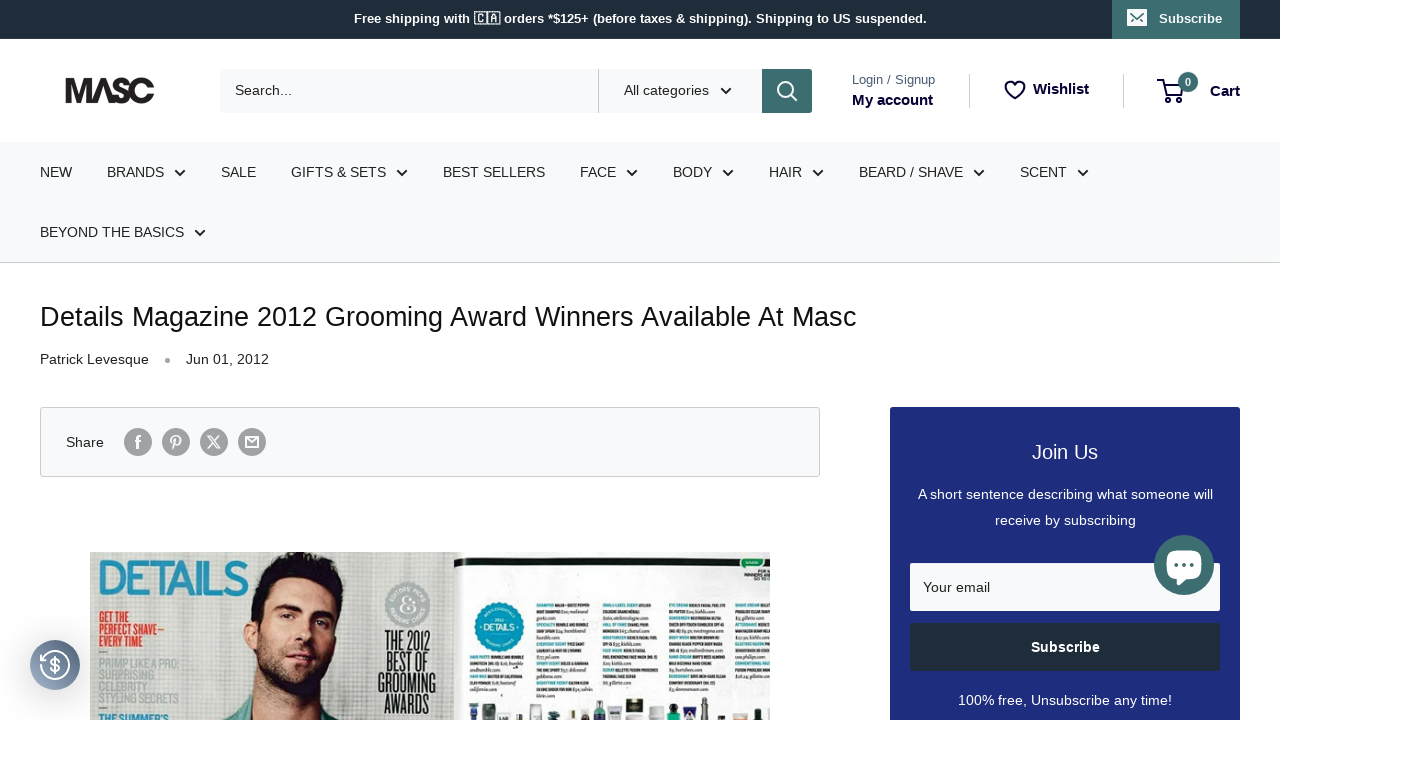

--- FILE ---
content_type: text/html; charset=utf-8
request_url: https://shopmasc.com/en-us/blogs/random-reads/77042369-details-magazine-2012-grooming-award-winners-available-at-masc
body_size: 72599
content:
<!doctype html>

<html class="no-js" lang="en">
  <head>
    <meta charset="utf-8">
    <meta name="viewport" content="width=device-width, initial-scale=1.0">
    <meta name="theme-color" content="#1f2c39">
    <meta name="google-site-verification" content="3eEE7KxYWtqVAE18HxCqRKDcA23Bvo1y0fvACJBy_jI" />
    <title>Details Magazine 2012 Grooming Award Winners Available At Masc</title><meta name="description" content="Details Magazine have just revealed The 2012 Best Of Grooming Awards in their June/July Issue. As usual, a handful of products available at Masc made the cut and we thought we&#39;d share them with you.    Reader&#39;s Choice  Shampoo: (Malin+Goetz) Peppermint Shampoo Men&#39;s Essentials Editor&#39;s Pick: Moisturizer: Anthony Logist">
      <meta name="robots" content="index, follow">
    

    <link rel="canonical" href="https://shopmasc.com/en-us/blogs/random-reads/77042369-details-magazine-2012-grooming-award-winners-available-at-masc"><link rel="shortcut icon" href="//shopmasc.com/cdn/shop/files/favicon_96x96.jpg?v=1614281113" type="image/png"><link rel="preload" as="style" href="//shopmasc.com/cdn/shop/t/100/assets/theme.css?v=130851146276487049841762290598">
    <link rel="preload" as="script" href="//shopmasc.com/cdn/shop/t/100/assets/theme.js?v=142867808890069443901762290598">
    <link rel="preconnect" href="https://cdn.shopify.com">
    <link rel="preconnect" href="https://fonts.shopifycdn.com">
    <link rel="dns-prefetch" href="https://productreviews.shopifycdn.com">
    <link rel="dns-prefetch" href="https://ajax.googleapis.com">
    <link rel="dns-prefetch" href="https://maps.googleapis.com">
    <link rel="dns-prefetch" href="https://maps.gstatic.com">

    <meta property="og:type" content="article">
  <meta property="og:title" content="Details Magazine 2012 Grooming Award Winners Available At Masc"><meta property="og:description" content="Details Magazine have just revealed The 2012 Best Of Grooming Awards in their June/July Issue. As usual, a handful of products available at Masc made the cut and we thought we&#39;d share them with you.    Reader&#39;s Choice  Shampoo: (Malin+Goetz) Peppermint Shampoo Men&#39;s Essentials Editor&#39;s Pick: Moisturizer: Anthony Logist"><meta property="og:url" content="https://shopmasc.com/en-us/blogs/random-reads/77042369-details-magazine-2012-grooming-award-winners-available-at-masc">
<meta property="og:site_name" content="MASC"><meta name="twitter:card" content="summary"><meta name="twitter:title" content="Details Magazine 2012 Grooming Award Winners Available At Masc">
  <meta name="twitter:description" content="


Details Magazine have just revealed The 2012 Best Of Grooming Awards in their June/July Issue. As usual, a handful of products available at Masc made the cut and we thought we&#39;d share them with you. 
 
Reader&#39;s Choice 
Shampoo: (Malin+Goetz) Peppermint Shampoo
Men&#39;s Essentials Editor&#39;s Pick:
Moisturizer: Anthony Logistics for Men Facial Moisturizer SPF 15

Hand Cream: (Malin+Goetz) Vitamin B5 Hand Treatment 

 
Mens Essentials Best Launches 
Intense Therapy Lip Balm SPF 25 Grapefruit &amp;amp; Ginger

 
Congratulations to all the winners! These are some of our favorite products as well so we&#39;re not surprised to see them on the list. ">
    <style>
  
  


  
  
  

  :root {
    --default-text-font-size : 15px;
    --base-text-font-size    : 14px;
    --heading-font-family    : Helvetica, Arial, sans-serif;
    --heading-font-weight    : 400;
    --heading-font-style     : normal;
    --text-font-family       : Helvetica, Arial, sans-serif;
    --text-font-weight       : 400;
    --text-font-style        : normal;
    --text-font-bolder-weight: bolder;
    --text-link-decoration   : underline;

    --text-color               : #222222;
    --text-color-rgb           : 34, 34, 34;
    --heading-color            : #111111;
    --border-color             : #cccccc;
    --border-color-rgb         : 204, 204, 204;
    --form-border-color        : #bfbfbf;
    --accent-color             : #1f2c39;
    --accent-color-rgb         : 31, 44, 57;
    --link-color               : #1a5fb4;
    --link-color-hover         : #103c71;
    --background               : #ffffff;
    --secondary-background     : #f8f9fa;
    --secondary-background-rgb : 248, 249, 250;
    --accent-background        : rgba(31, 44, 57, 0.08);

    --input-background: #f8f9fa;

    --error-color       : #cc0000;
    --error-background  : rgba(204, 0, 0, 0.07);
    --success-color     : #007a33;
    --success-background: rgba(0, 122, 51, 0.11);

    --primary-button-background      : #1f2c39;
    --primary-button-background-rgb  : 31, 44, 57;
    --primary-button-text-color      : #ffffff;
    --secondary-button-background    : #ffffff;
    --secondary-button-background-rgb: 255, 255, 255;
    --secondary-button-text-color    : #000000;

    --header-background      : #ffffff;
    --header-text-color      : #060235;
    --header-light-text-color: #4a5d73;
    --header-border-color    : rgba(74, 93, 115, 0.3);
    --header-accent-color    : #3c6e71;

    --footer-background-color:    #1f2c39;
    --footer-heading-text-color:  #ffffff;
    --footer-body-text-color:     #dddddd;
    --footer-body-text-color-rgb: 221, 221, 221;
    --footer-accent-color:        #3c6e71;
    --footer-accent-color-rgb:    60, 110, 113;
    --footer-border:              none;
    
    --flickity-arrow-color: #999999;--product-on-sale-accent           : #b22222;
    --product-on-sale-accent-rgb       : 178, 34, 34;
    --product-on-sale-color            : #ffffff;
    --product-in-stock-color           : #007a33;
    --product-low-stock-color          : #e67e22;
    --product-sold-out-color           : #444444;
    --product-custom-label-1-background: #008a00;
    --product-custom-label-1-color     : #ffffff;
    --product-custom-label-2-background: #00a500;
    --product-custom-label-2-color     : #ffffff;
    --product-review-star-color        : #ffb400;

    --mobile-container-gutter : 20px;
    --desktop-container-gutter: 40px;

    /* Shopify related variables */
    --payment-terms-background-color: #ffffff;
  }
</style>

<script>
  // IE11 does not have support for CSS variables, so we have to polyfill them
  if (!(((window || {}).CSS || {}).supports && window.CSS.supports('(--a: 0)'))) {
    const script = document.createElement('script');
    script.type = 'text/javascript';
    script.src = 'https://cdn.jsdelivr.net/npm/css-vars-ponyfill@2';
    script.onload = function() {
      cssVars({});
    };

    document.getElementsByTagName('head')[0].appendChild(script);
  }
</script>


    <script>window.performance && window.performance.mark && window.performance.mark('shopify.content_for_header.start');</script><meta name="google-site-verification" content="qrizYQQCza6UVdb4zTa-nzOC_8WjXcWzA0KohYDOSOQ">
<meta id="shopify-digital-wallet" name="shopify-digital-wallet" content="/8552590/digital_wallets/dialog">
<meta name="shopify-checkout-api-token" content="3ce82ab7c7e14d865eebd85e80b6c761">
<meta id="in-context-paypal-metadata" data-shop-id="8552590" data-venmo-supported="false" data-environment="production" data-locale="en_US" data-paypal-v4="true" data-currency="CAD">
<link rel="alternate" type="application/atom+xml" title="Feed" href="/en-us/blogs/random-reads.atom" />
<link rel="alternate" hreflang="x-default" href="https://shopmasc.com/blogs/random-reads/77042369-details-magazine-2012-grooming-award-winners-available-at-masc">
<link rel="alternate" hreflang="en" href="https://shopmasc.com/blogs/random-reads/77042369-details-magazine-2012-grooming-award-winners-available-at-masc">
<link rel="alternate" hreflang="en-GB" href="https://shopmasc.com/en-gb/blogs/random-reads/77042369-details-magazine-2012-grooming-award-winners-available-at-masc">
<link rel="alternate" hreflang="en-US" href="https://shopmasc.com/en-us/blogs/random-reads/77042369-details-magazine-2012-grooming-award-winners-available-at-masc">
<script async="async" src="/checkouts/internal/preloads.js?locale=en-US"></script>
<link rel="preconnect" href="https://shop.app" crossorigin="anonymous">
<script async="async" src="https://shop.app/checkouts/internal/preloads.js?locale=en-US&shop_id=8552590" crossorigin="anonymous"></script>
<script id="shopify-features" type="application/json">{"accessToken":"3ce82ab7c7e14d865eebd85e80b6c761","betas":["rich-media-storefront-analytics"],"domain":"shopmasc.com","predictiveSearch":true,"shopId":8552590,"locale":"en"}</script>
<script>var Shopify = Shopify || {};
Shopify.shop = "shopmasc.myshopify.com";
Shopify.locale = "en";
Shopify.currency = {"active":"CAD","rate":"1.0"};
Shopify.country = "US";
Shopify.theme = {"name":"Onward - Warehouse Oct 2 2025","id":155518664943,"schema_name":"Warehouse","schema_version":"6.7.0","theme_store_id":871,"role":"main"};
Shopify.theme.handle = "null";
Shopify.theme.style = {"id":null,"handle":null};
Shopify.cdnHost = "shopmasc.com/cdn";
Shopify.routes = Shopify.routes || {};
Shopify.routes.root = "/en-us/";</script>
<script type="module">!function(o){(o.Shopify=o.Shopify||{}).modules=!0}(window);</script>
<script>!function(o){function n(){var o=[];function n(){o.push(Array.prototype.slice.apply(arguments))}return n.q=o,n}var t=o.Shopify=o.Shopify||{};t.loadFeatures=n(),t.autoloadFeatures=n()}(window);</script>
<script>
  window.ShopifyPay = window.ShopifyPay || {};
  window.ShopifyPay.apiHost = "shop.app\/pay";
  window.ShopifyPay.redirectState = null;
</script>
<script id="shop-js-analytics" type="application/json">{"pageType":"article"}</script>
<script defer="defer" async type="module" src="//shopmasc.com/cdn/shopifycloud/shop-js/modules/v2/client.init-shop-cart-sync_BApSsMSl.en.esm.js"></script>
<script defer="defer" async type="module" src="//shopmasc.com/cdn/shopifycloud/shop-js/modules/v2/chunk.common_CBoos6YZ.esm.js"></script>
<script type="module">
  await import("//shopmasc.com/cdn/shopifycloud/shop-js/modules/v2/client.init-shop-cart-sync_BApSsMSl.en.esm.js");
await import("//shopmasc.com/cdn/shopifycloud/shop-js/modules/v2/chunk.common_CBoos6YZ.esm.js");

  window.Shopify.SignInWithShop?.initShopCartSync?.({"fedCMEnabled":true,"windoidEnabled":true});

</script>
<script>
  window.Shopify = window.Shopify || {};
  if (!window.Shopify.featureAssets) window.Shopify.featureAssets = {};
  window.Shopify.featureAssets['shop-js'] = {"shop-cart-sync":["modules/v2/client.shop-cart-sync_DJczDl9f.en.esm.js","modules/v2/chunk.common_CBoos6YZ.esm.js"],"init-fed-cm":["modules/v2/client.init-fed-cm_BzwGC0Wi.en.esm.js","modules/v2/chunk.common_CBoos6YZ.esm.js"],"init-windoid":["modules/v2/client.init-windoid_BS26ThXS.en.esm.js","modules/v2/chunk.common_CBoos6YZ.esm.js"],"shop-cash-offers":["modules/v2/client.shop-cash-offers_DthCPNIO.en.esm.js","modules/v2/chunk.common_CBoos6YZ.esm.js","modules/v2/chunk.modal_Bu1hFZFC.esm.js"],"shop-button":["modules/v2/client.shop-button_D_JX508o.en.esm.js","modules/v2/chunk.common_CBoos6YZ.esm.js"],"init-shop-email-lookup-coordinator":["modules/v2/client.init-shop-email-lookup-coordinator_DFwWcvrS.en.esm.js","modules/v2/chunk.common_CBoos6YZ.esm.js"],"shop-toast-manager":["modules/v2/client.shop-toast-manager_tEhgP2F9.en.esm.js","modules/v2/chunk.common_CBoos6YZ.esm.js"],"shop-login-button":["modules/v2/client.shop-login-button_DwLgFT0K.en.esm.js","modules/v2/chunk.common_CBoos6YZ.esm.js","modules/v2/chunk.modal_Bu1hFZFC.esm.js"],"avatar":["modules/v2/client.avatar_BTnouDA3.en.esm.js"],"init-shop-cart-sync":["modules/v2/client.init-shop-cart-sync_BApSsMSl.en.esm.js","modules/v2/chunk.common_CBoos6YZ.esm.js"],"pay-button":["modules/v2/client.pay-button_BuNmcIr_.en.esm.js","modules/v2/chunk.common_CBoos6YZ.esm.js"],"init-shop-for-new-customer-accounts":["modules/v2/client.init-shop-for-new-customer-accounts_DrjXSI53.en.esm.js","modules/v2/client.shop-login-button_DwLgFT0K.en.esm.js","modules/v2/chunk.common_CBoos6YZ.esm.js","modules/v2/chunk.modal_Bu1hFZFC.esm.js"],"init-customer-accounts-sign-up":["modules/v2/client.init-customer-accounts-sign-up_TlVCiykN.en.esm.js","modules/v2/client.shop-login-button_DwLgFT0K.en.esm.js","modules/v2/chunk.common_CBoos6YZ.esm.js","modules/v2/chunk.modal_Bu1hFZFC.esm.js"],"shop-follow-button":["modules/v2/client.shop-follow-button_C5D3XtBb.en.esm.js","modules/v2/chunk.common_CBoos6YZ.esm.js","modules/v2/chunk.modal_Bu1hFZFC.esm.js"],"checkout-modal":["modules/v2/client.checkout-modal_8TC_1FUY.en.esm.js","modules/v2/chunk.common_CBoos6YZ.esm.js","modules/v2/chunk.modal_Bu1hFZFC.esm.js"],"init-customer-accounts":["modules/v2/client.init-customer-accounts_C0Oh2ljF.en.esm.js","modules/v2/client.shop-login-button_DwLgFT0K.en.esm.js","modules/v2/chunk.common_CBoos6YZ.esm.js","modules/v2/chunk.modal_Bu1hFZFC.esm.js"],"lead-capture":["modules/v2/client.lead-capture_Cq0gfm7I.en.esm.js","modules/v2/chunk.common_CBoos6YZ.esm.js","modules/v2/chunk.modal_Bu1hFZFC.esm.js"],"shop-login":["modules/v2/client.shop-login_BmtnoEUo.en.esm.js","modules/v2/chunk.common_CBoos6YZ.esm.js","modules/v2/chunk.modal_Bu1hFZFC.esm.js"],"payment-terms":["modules/v2/client.payment-terms_BHOWV7U_.en.esm.js","modules/v2/chunk.common_CBoos6YZ.esm.js","modules/v2/chunk.modal_Bu1hFZFC.esm.js"]};
</script>
<script>(function() {
  var isLoaded = false;
  function asyncLoad() {
    if (isLoaded) return;
    isLoaded = true;
    var urls = ["https:\/\/cdn.rebuyengine.com\/onsite\/js\/rebuy.js?shop=shopmasc.myshopify.com","https:\/\/notifications.mobiloud.com\/js\/one_signal_script.js?shop=shopmasc.myshopify.com","https:\/\/cdn.convertcart.com\/66868523.js?shop=shopmasc.myshopify.com","\/\/backinstock.useamp.com\/widget\/18489_1767154580.js?category=bis\u0026v=6\u0026shop=shopmasc.myshopify.com"];
    for (var i = 0; i < urls.length; i++) {
      var s = document.createElement('script');
      s.type = 'text/javascript';
      s.async = true;
      s.src = urls[i];
      var x = document.getElementsByTagName('script')[0];
      x.parentNode.insertBefore(s, x);
    }
  };
  if(window.attachEvent) {
    window.attachEvent('onload', asyncLoad);
  } else {
    window.addEventListener('load', asyncLoad, false);
  }
})();</script>
<script id="__st">var __st={"a":8552590,"offset":-28800,"reqid":"6e58ec08-7656-41ea-ad92-241588b06616-1768880233","pageurl":"shopmasc.com\/en-us\/blogs\/random-reads\/77042369-details-magazine-2012-grooming-award-winners-available-at-masc","s":"articles-77042369","u":"deaae6b50b24","p":"article","rtyp":"article","rid":77042369};</script>
<script>window.ShopifyPaypalV4VisibilityTracking = true;</script>
<script id="captcha-bootstrap">!function(){'use strict';const t='contact',e='account',n='new_comment',o=[[t,t],['blogs',n],['comments',n],[t,'customer']],c=[[e,'customer_login'],[e,'guest_login'],[e,'recover_customer_password'],[e,'create_customer']],r=t=>t.map((([t,e])=>`form[action*='/${t}']:not([data-nocaptcha='true']) input[name='form_type'][value='${e}']`)).join(','),a=t=>()=>t?[...document.querySelectorAll(t)].map((t=>t.form)):[];function s(){const t=[...o],e=r(t);return a(e)}const i='password',u='form_key',d=['recaptcha-v3-token','g-recaptcha-response','h-captcha-response',i],f=()=>{try{return window.sessionStorage}catch{return}},m='__shopify_v',_=t=>t.elements[u];function p(t,e,n=!1){try{const o=window.sessionStorage,c=JSON.parse(o.getItem(e)),{data:r}=function(t){const{data:e,action:n}=t;return t[m]||n?{data:e,action:n}:{data:t,action:n}}(c);for(const[e,n]of Object.entries(r))t.elements[e]&&(t.elements[e].value=n);n&&o.removeItem(e)}catch(o){console.error('form repopulation failed',{error:o})}}const l='form_type',E='cptcha';function T(t){t.dataset[E]=!0}const w=window,h=w.document,L='Shopify',v='ce_forms',y='captcha';let A=!1;((t,e)=>{const n=(g='f06e6c50-85a8-45c8-87d0-21a2b65856fe',I='https://cdn.shopify.com/shopifycloud/storefront-forms-hcaptcha/ce_storefront_forms_captcha_hcaptcha.v1.5.2.iife.js',D={infoText:'Protected by hCaptcha',privacyText:'Privacy',termsText:'Terms'},(t,e,n)=>{const o=w[L][v],c=o.bindForm;if(c)return c(t,g,e,D).then(n);var r;o.q.push([[t,g,e,D],n]),r=I,A||(h.body.append(Object.assign(h.createElement('script'),{id:'captcha-provider',async:!0,src:r})),A=!0)});var g,I,D;w[L]=w[L]||{},w[L][v]=w[L][v]||{},w[L][v].q=[],w[L][y]=w[L][y]||{},w[L][y].protect=function(t,e){n(t,void 0,e),T(t)},Object.freeze(w[L][y]),function(t,e,n,w,h,L){const[v,y,A,g]=function(t,e,n){const i=e?o:[],u=t?c:[],d=[...i,...u],f=r(d),m=r(i),_=r(d.filter((([t,e])=>n.includes(e))));return[a(f),a(m),a(_),s()]}(w,h,L),I=t=>{const e=t.target;return e instanceof HTMLFormElement?e:e&&e.form},D=t=>v().includes(t);t.addEventListener('submit',(t=>{const e=I(t);if(!e)return;const n=D(e)&&!e.dataset.hcaptchaBound&&!e.dataset.recaptchaBound,o=_(e),c=g().includes(e)&&(!o||!o.value);(n||c)&&t.preventDefault(),c&&!n&&(function(t){try{if(!f())return;!function(t){const e=f();if(!e)return;const n=_(t);if(!n)return;const o=n.value;o&&e.removeItem(o)}(t);const e=Array.from(Array(32),(()=>Math.random().toString(36)[2])).join('');!function(t,e){_(t)||t.append(Object.assign(document.createElement('input'),{type:'hidden',name:u})),t.elements[u].value=e}(t,e),function(t,e){const n=f();if(!n)return;const o=[...t.querySelectorAll(`input[type='${i}']`)].map((({name:t})=>t)),c=[...d,...o],r={};for(const[a,s]of new FormData(t).entries())c.includes(a)||(r[a]=s);n.setItem(e,JSON.stringify({[m]:1,action:t.action,data:r}))}(t,e)}catch(e){console.error('failed to persist form',e)}}(e),e.submit())}));const S=(t,e)=>{t&&!t.dataset[E]&&(n(t,e.some((e=>e===t))),T(t))};for(const o of['focusin','change'])t.addEventListener(o,(t=>{const e=I(t);D(e)&&S(e,y())}));const B=e.get('form_key'),M=e.get(l),P=B&&M;t.addEventListener('DOMContentLoaded',(()=>{const t=y();if(P)for(const e of t)e.elements[l].value===M&&p(e,B);[...new Set([...A(),...v().filter((t=>'true'===t.dataset.shopifyCaptcha))])].forEach((e=>S(e,t)))}))}(h,new URLSearchParams(w.location.search),n,t,e,['guest_login'])})(!0,!0)}();</script>
<script integrity="sha256-4kQ18oKyAcykRKYeNunJcIwy7WH5gtpwJnB7kiuLZ1E=" data-source-attribution="shopify.loadfeatures" defer="defer" src="//shopmasc.com/cdn/shopifycloud/storefront/assets/storefront/load_feature-a0a9edcb.js" crossorigin="anonymous"></script>
<script crossorigin="anonymous" defer="defer" src="//shopmasc.com/cdn/shopifycloud/storefront/assets/shopify_pay/storefront-65b4c6d7.js?v=20250812"></script>
<script data-source-attribution="shopify.dynamic_checkout.dynamic.init">var Shopify=Shopify||{};Shopify.PaymentButton=Shopify.PaymentButton||{isStorefrontPortableWallets:!0,init:function(){window.Shopify.PaymentButton.init=function(){};var t=document.createElement("script");t.src="https://shopmasc.com/cdn/shopifycloud/portable-wallets/latest/portable-wallets.en.js",t.type="module",document.head.appendChild(t)}};
</script>
<script data-source-attribution="shopify.dynamic_checkout.buyer_consent">
  function portableWalletsHideBuyerConsent(e){var t=document.getElementById("shopify-buyer-consent"),n=document.getElementById("shopify-subscription-policy-button");t&&n&&(t.classList.add("hidden"),t.setAttribute("aria-hidden","true"),n.removeEventListener("click",e))}function portableWalletsShowBuyerConsent(e){var t=document.getElementById("shopify-buyer-consent"),n=document.getElementById("shopify-subscription-policy-button");t&&n&&(t.classList.remove("hidden"),t.removeAttribute("aria-hidden"),n.addEventListener("click",e))}window.Shopify?.PaymentButton&&(window.Shopify.PaymentButton.hideBuyerConsent=portableWalletsHideBuyerConsent,window.Shopify.PaymentButton.showBuyerConsent=portableWalletsShowBuyerConsent);
</script>
<script data-source-attribution="shopify.dynamic_checkout.cart.bootstrap">document.addEventListener("DOMContentLoaded",(function(){function t(){return document.querySelector("shopify-accelerated-checkout-cart, shopify-accelerated-checkout")}if(t())Shopify.PaymentButton.init();else{new MutationObserver((function(e,n){t()&&(Shopify.PaymentButton.init(),n.disconnect())})).observe(document.body,{childList:!0,subtree:!0})}}));
</script>
<script id='scb4127' type='text/javascript' async='' src='https://shopmasc.com/cdn/shopifycloud/privacy-banner/storefront-banner.js'></script><link id="shopify-accelerated-checkout-styles" rel="stylesheet" media="screen" href="https://shopmasc.com/cdn/shopifycloud/portable-wallets/latest/accelerated-checkout-backwards-compat.css" crossorigin="anonymous">
<style id="shopify-accelerated-checkout-cart">
        #shopify-buyer-consent {
  margin-top: 1em;
  display: inline-block;
  width: 100%;
}

#shopify-buyer-consent.hidden {
  display: none;
}

#shopify-subscription-policy-button {
  background: none;
  border: none;
  padding: 0;
  text-decoration: underline;
  font-size: inherit;
  cursor: pointer;
}

#shopify-subscription-policy-button::before {
  box-shadow: none;
}

      </style>

<script>window.performance && window.performance.mark && window.performance.mark('shopify.content_for_header.end');</script>

    <link rel="stylesheet" href="//shopmasc.com/cdn/shop/t/100/assets/theme.css?v=130851146276487049841762290598">

    <link rel="stylesheet" href="//shopmasc.com/cdn/shop/t/100/assets/wishlist.css?v=84915233119746172201762290598">

    <script type="application/ld+json">
  {
    "@context": "https://schema.org",
    "@type": "BreadcrumbList",
    "itemListElement": [{
        "@type": "ListItem",
        "position": 1,
        "name": "Home",
        "item": "https://shopmasc.com"
      },{
            "@type": "ListItem",
            "position": 2,
            "name": "Random Reads",
            "item": "https://shopmasc.com/en-us/blogs/random-reads"
          }, {
            "@type": "ListItem",
            "position": 3,
            "name": "Random Reads",
            "item": "https://shopmasc.com/en-us/blogs/random-reads/77042369-details-magazine-2012-grooming-award-winners-available-at-masc"
          }]
  }
</script><script type="application/ld+json">{"@context":"http:\/\/schema.org\/","@id":"\/en-us\/blogs\/random-reads\/77042369-details-magazine-2012-grooming-award-winners-available-at-masc#article","@type":"Article","mainEntityOfPage":{"@type":"WebPage","@id":"https:\/\/shopmasc.com\/en-us\/blogs\/random-reads\/77042369-details-magazine-2012-grooming-award-winners-available-at-masc"},"articleBody":"\n\n\nDetails Magazine have just revealed The 2012 Best Of Grooming Awards in their June\/July Issue. As usual, a handful of products available at Masc made the cut and we thought we'd share them with you. \n \nReader's Choice \nShampoo: (Malin+Goetz) Peppermint Shampoo\nMen's Essentials Editor's Pick:\nMoisturizer: Anthony Logistics for Men Facial Moisturizer SPF 15\n\nHand Cream: (Malin+Goetz) Vitamin B5 Hand Treatment \n\n \nMens Essentials Best Launches \nIntense Therapy Lip Balm SPF 25 Grapefruit \u0026amp; Ginger\n\n \nCongratulations to all the winners! These are some of our favorite products as well so we're not surprised to see them on the list. ","headline":"Details Magazine 2012 Grooming Award Winners Available At Masc","description":"","datePublished":"2015-11-17T06:28:51-08:00","dateModified":"2012-06-01T06:31:00-07:00","author":{"@type":"Person","name":"Patrick Levesque"},"publisher":{"@type":"Organization","name":"MASC"}}</script>

    <script>
      // This allows to expose several variables to the global scope, to be used in scripts
      window.theme = {
        pageType: "article",
        cartCount: 0,
        moneyFormat: "\u003cspan class=money\u003e${{amount}}\u003c\/span\u003e",
        moneyWithCurrencyFormat: "\u003cspan class=money\u003e${{amount}}\u003c\/span\u003e",
        currencyCodeEnabled: true,
        showDiscount: true,
        discountMode: "percentage",
        cartType: "drawer"
      };

      window.routes = {
        rootUrl: "\/en-us",
        rootUrlWithoutSlash: "\/en-us",
        cartUrl: "\/en-us\/cart",
        cartAddUrl: "\/en-us\/cart\/add",
        cartChangeUrl: "\/en-us\/cart\/change",
        searchUrl: "\/en-us\/search",
        productRecommendationsUrl: "\/en-us\/recommendations\/products"
      };

      window.languages = {
        productRegularPrice: "Regular price",
        productSalePrice: "Sale price",
        collectionOnSaleLabel: "Save {{savings}}",
        productFormUnavailable: "Unavailable",
        productFormAddToCart: "Add to cart",
        productFormPreOrder: "Pre-order",
        productFormSoldOut: "Sold out",
        productAdded: "Product has been added to your cart",
        productAddedShort: "Added!",
        shippingEstimatorNoResults: "No shipping could be found for your address.",
        shippingEstimatorOneResult: "There is one shipping rate for your address:",
        shippingEstimatorMultipleResults: "There are {{count}} shipping rates for your address:",
        shippingEstimatorErrors: "There are some errors:"
      };

      document.documentElement.className = document.documentElement.className.replace('no-js', 'js');
    </script><script src="//shopmasc.com/cdn/shop/t/100/assets/theme.js?v=142867808890069443901762290598" defer></script>
    <script src="//shopmasc.com/cdn/shop/t/100/assets/custom.js?v=102476495355921946141762290598" defer></script><script>
        (function () {
          window.onpageshow = function() {
            // We force re-freshing the cart content onpageshow, as most browsers will serve a cache copy when hitting the
            // back button, which cause staled data
            document.documentElement.dispatchEvent(new CustomEvent('cart:refresh', {
              bubbles: true,
              detail: {scrollToTop: false}
            }));
          };
        })();
      </script><meta name="apple-itunes-app" content="app-id=1264174406">
    
  

<!-- BEGIN MerchantWidget Code -->

<script id='merchantWidgetScript'

        src="https://www.gstatic.com/shopping/merchant/merchantwidget.js"

        defer>

</script>

<script type="text/javascript">

  merchantWidgetScript.addEventListener('load', function () {

    merchantwidget.start({

     position: 'RIGHT_BOTTOM'

   });

  });

</script>

<!-- END MerchantWidget Code -->
<!-- BEGIN app block: shopify://apps/simprosys-google-shopping-feed/blocks/core_settings_block/1f0b859e-9fa6-4007-97e8-4513aff5ff3b --><!-- BEGIN: GSF App Core Tags & Scripts by Simprosys Google Shopping Feed -->









<!-- END: GSF App Core Tags & Scripts by Simprosys Google Shopping Feed -->
<!-- END app block --><!-- BEGIN app block: shopify://apps/blockify-fraud-filter/blocks/app_embed/2e3e0ba5-0e70-447a-9ec5-3bf76b5ef12e --> 
 
 
    <script>
        window.blockifyShopIdentifier = "shopmasc.myshopify.com";
        window.ipBlockerMetafields = "{\"showOverlayByPass\":false,\"disableSpyExtensions\":false,\"blockUnknownBots\":false,\"activeApp\":true,\"blockByMetafield\":false,\"visitorAnalytic\":true,\"showWatermark\":true}";
        window.blockifyRules = "{\"whitelist\":[],\"blacklist\":[]}";
        window.ipblockerBlockTemplate = "{\"customCss\":\"#blockify---container{--bg-blockify: #fff;position:relative}#blockify---container::after{content:'';position:absolute;inset:0;background-repeat:no-repeat !important;background-size:cover !important;background:var(--bg-blockify);z-index:0}#blockify---container #blockify---container__inner{display:flex;flex-direction:column;align-items:center;position:relative;z-index:1}#blockify---container #blockify---container__inner #blockify-block-content{display:flex;flex-direction:column;align-items:center;text-align:center}#blockify---container #blockify---container__inner #blockify-block-content #blockify-block-superTitle{display:none !important}#blockify---container #blockify---container__inner #blockify-block-content #blockify-block-title{font-size:313%;font-weight:bold;margin-top:1em}@media only screen and (min-width: 768px) and (max-width: 1199px){#blockify---container #blockify---container__inner #blockify-block-content #blockify-block-title{font-size:188%}}@media only screen and (max-width: 767px){#blockify---container #blockify---container__inner #blockify-block-content #blockify-block-title{font-size:107%}}#blockify---container #blockify---container__inner #blockify-block-content #blockify-block-description{font-size:125%;margin:1.5em;line-height:1.5}@media only screen and (min-width: 768px) and (max-width: 1199px){#blockify---container #blockify---container__inner #blockify-block-content #blockify-block-description{font-size:88%}}@media only screen and (max-width: 767px){#blockify---container #blockify---container__inner #blockify-block-content #blockify-block-description{font-size:107%}}#blockify---container #blockify---container__inner #blockify-block-content #blockify-block-description #blockify-block-text-blink{display:none !important}#blockify---container #blockify---container__inner #blockify-logo-block-image{position:relative;width:400px;height:auto;max-height:300px}@media only screen and (max-width: 767px){#blockify---container #blockify---container__inner #blockify-logo-block-image{width:200px}}#blockify---container #blockify---container__inner #blockify-logo-block-image::before{content:'';display:block;padding-bottom:56.2%}#blockify---container #blockify---container__inner #blockify-logo-block-image img{position:absolute;top:0;left:0;width:100%;height:100%;object-fit:contain}\\n\",\"logoImage\":{\"active\":true,\"value\":\"https:\/\/fraud.blockifyapp.com\/s\/api\/public\/assets\/default-thumbnail.png\",\"altText\":\"Red octagonal stop sign with a black hand symbol in the center, indicating a warning or prohibition\"},\"superTitle\":{\"active\":false,\"text\":\"403\",\"color\":\"#899df1\"},\"title\":{\"active\":true,\"text\":\"Access Denied\",\"color\":\"#000\"},\"description\":{\"active\":true,\"text\":\"The site owner may have set restrictions that prevent you from accessing the site. Please contact the site owner for access.\",\"color\":\"#000\"},\"background\":{\"active\":true,\"value\":\"#fff\",\"type\":\"1\",\"colorFrom\":null,\"colorTo\":null}}";

        
    </script>
<link href="https://cdn.shopify.com/extensions/019bc61e-5a2c-71e1-9b16-ae80802f2aca/blockify-shopify-287/assets/blockify-embed.min.js" as="script" type="text/javascript" rel="preload"><link href="https://cdn.shopify.com/extensions/019bc61e-5a2c-71e1-9b16-ae80802f2aca/blockify-shopify-287/assets/prevent-bypass-script.min.js" as="script" type="text/javascript" rel="preload">
<script type="text/javascript">
    window.blockifyBaseUrl = 'https://fraud.blockifyapp.com/s/api';
    window.blockifyPublicUrl = 'https://fraud.blockifyapp.com/s/api/public';
    window.bucketUrl = 'https://storage.synctrack.io/megamind-fraud';
    window.storefrontApiUrl  = 'https://fraud.blockifyapp.com/p/api';
</script>
<script type="text/javascript">
  window.blockifyChecking = true;
</script>
<script id="blockifyScriptByPass" type="text/javascript" src=https://cdn.shopify.com/extensions/019bc61e-5a2c-71e1-9b16-ae80802f2aca/blockify-shopify-287/assets/prevent-bypass-script.min.js async></script>
<script id="blockifyScriptTag" type="text/javascript" src=https://cdn.shopify.com/extensions/019bc61e-5a2c-71e1-9b16-ae80802f2aca/blockify-shopify-287/assets/blockify-embed.min.js async></script>


<!-- END app block --><!-- BEGIN app block: shopify://apps/mobiloud/blocks/mobile-app-exclusive-products/638b1b14-2f80-4c08-a745-a54fe3997f40 -->

<meta name='mobiloud-cart-user-agent' content='' />

<script>
  (function() {
    if (!navigator.userAgent.toLowerCase().includes("canvas")) {
      const style = document.createElement("style");
      style.textContent = ".mobile-app-exclusive { display: none !important; }";
      document.head.appendChild(style);

      
    }
  })();
</script>






<!-- END app block --><!-- BEGIN app block: shopify://apps/microsoft-clarity/blocks/clarity_js/31c3d126-8116-4b4a-8ba1-baeda7c4aeea -->


<!-- END app block --><!-- BEGIN app block: shopify://apps/microsoft-clarity/blocks/brandAgents_js/31c3d126-8116-4b4a-8ba1-baeda7c4aeea -->





<!-- END app block --><!-- BEGIN app block: shopify://apps/mobiloud/blocks/mobiloud-app-info/638b1b14-2f80-4c08-a745-a54fe3997f40 -->


<!-- END app block --><!-- BEGIN app block: shopify://apps/klaviyo-email-marketing-sms/blocks/klaviyo-onsite-embed/2632fe16-c075-4321-a88b-50b567f42507 -->












  <script async src="https://static.klaviyo.com/onsite/js/KePr8k/klaviyo.js?company_id=KePr8k"></script>
  <script>!function(){if(!window.klaviyo){window._klOnsite=window._klOnsite||[];try{window.klaviyo=new Proxy({},{get:function(n,i){return"push"===i?function(){var n;(n=window._klOnsite).push.apply(n,arguments)}:function(){for(var n=arguments.length,o=new Array(n),w=0;w<n;w++)o[w]=arguments[w];var t="function"==typeof o[o.length-1]?o.pop():void 0,e=new Promise((function(n){window._klOnsite.push([i].concat(o,[function(i){t&&t(i),n(i)}]))}));return e}}})}catch(n){window.klaviyo=window.klaviyo||[],window.klaviyo.push=function(){var n;(n=window._klOnsite).push.apply(n,arguments)}}}}();</script>

  




  <script>
    window.klaviyoReviewsProductDesignMode = false
  </script>



  <!-- BEGIN app snippet: customer-hub-data --><script>
  if (!window.customerHub) {
    window.customerHub = {};
  }
  window.customerHub.storefrontRoutes = {
    login: "https://shopmasc.com/customer_authentication/redirect?locale=en&region_country=US?return_url=%2F%23k-hub",
    register: "https://shopify.com/8552590/account?locale=en?return_url=%2F%23k-hub",
    logout: "/en-us/account/logout",
    profile: "/en-us/account",
    addresses: "/en-us/account/addresses",
  };
  
  window.customerHub.userId = null;
  
  window.customerHub.storeDomain = "shopmasc.myshopify.com";

  

  
    window.customerHub.storeLocale = {
        currentLanguage: 'en',
        currentCountry: 'US',
        availableLanguages: [
          
            {
              iso_code: 'en',
              endonym_name: 'English'
            }
          
        ],
        availableCountries: [
          
            {
              iso_code: 'AF',
              name: 'Afghanistan',
              currency_code: 'CAD'
            },
          
            {
              iso_code: 'AX',
              name: 'Åland Islands',
              currency_code: 'CAD'
            },
          
            {
              iso_code: 'AL',
              name: 'Albania',
              currency_code: 'CAD'
            },
          
            {
              iso_code: 'DZ',
              name: 'Algeria',
              currency_code: 'CAD'
            },
          
            {
              iso_code: 'AD',
              name: 'Andorra',
              currency_code: 'CAD'
            },
          
            {
              iso_code: 'AO',
              name: 'Angola',
              currency_code: 'CAD'
            },
          
            {
              iso_code: 'AI',
              name: 'Anguilla',
              currency_code: 'CAD'
            },
          
            {
              iso_code: 'AG',
              name: 'Antigua &amp; Barbuda',
              currency_code: 'CAD'
            },
          
            {
              iso_code: 'AR',
              name: 'Argentina',
              currency_code: 'CAD'
            },
          
            {
              iso_code: 'AM',
              name: 'Armenia',
              currency_code: 'CAD'
            },
          
            {
              iso_code: 'AW',
              name: 'Aruba',
              currency_code: 'CAD'
            },
          
            {
              iso_code: 'AU',
              name: 'Australia',
              currency_code: 'CAD'
            },
          
            {
              iso_code: 'AT',
              name: 'Austria',
              currency_code: 'CAD'
            },
          
            {
              iso_code: 'AZ',
              name: 'Azerbaijan',
              currency_code: 'CAD'
            },
          
            {
              iso_code: 'BS',
              name: 'Bahamas',
              currency_code: 'CAD'
            },
          
            {
              iso_code: 'BH',
              name: 'Bahrain',
              currency_code: 'CAD'
            },
          
            {
              iso_code: 'BD',
              name: 'Bangladesh',
              currency_code: 'CAD'
            },
          
            {
              iso_code: 'BB',
              name: 'Barbados',
              currency_code: 'CAD'
            },
          
            {
              iso_code: 'BY',
              name: 'Belarus',
              currency_code: 'CAD'
            },
          
            {
              iso_code: 'BE',
              name: 'Belgium',
              currency_code: 'CAD'
            },
          
            {
              iso_code: 'BZ',
              name: 'Belize',
              currency_code: 'CAD'
            },
          
            {
              iso_code: 'BJ',
              name: 'Benin',
              currency_code: 'CAD'
            },
          
            {
              iso_code: 'BM',
              name: 'Bermuda',
              currency_code: 'CAD'
            },
          
            {
              iso_code: 'BT',
              name: 'Bhutan',
              currency_code: 'CAD'
            },
          
            {
              iso_code: 'BO',
              name: 'Bolivia',
              currency_code: 'CAD'
            },
          
            {
              iso_code: 'BA',
              name: 'Bosnia &amp; Herzegovina',
              currency_code: 'CAD'
            },
          
            {
              iso_code: 'BW',
              name: 'Botswana',
              currency_code: 'CAD'
            },
          
            {
              iso_code: 'BV',
              name: 'Bouvet Island',
              currency_code: 'CAD'
            },
          
            {
              iso_code: 'BR',
              name: 'Brazil',
              currency_code: 'CAD'
            },
          
            {
              iso_code: 'IO',
              name: 'British Indian Ocean Territory',
              currency_code: 'CAD'
            },
          
            {
              iso_code: 'VG',
              name: 'British Virgin Islands',
              currency_code: 'CAD'
            },
          
            {
              iso_code: 'BN',
              name: 'Brunei',
              currency_code: 'CAD'
            },
          
            {
              iso_code: 'BG',
              name: 'Bulgaria',
              currency_code: 'CAD'
            },
          
            {
              iso_code: 'BF',
              name: 'Burkina Faso',
              currency_code: 'CAD'
            },
          
            {
              iso_code: 'BI',
              name: 'Burundi',
              currency_code: 'CAD'
            },
          
            {
              iso_code: 'KH',
              name: 'Cambodia',
              currency_code: 'CAD'
            },
          
            {
              iso_code: 'CM',
              name: 'Cameroon',
              currency_code: 'CAD'
            },
          
            {
              iso_code: 'CA',
              name: 'Canada',
              currency_code: 'CAD'
            },
          
            {
              iso_code: 'CV',
              name: 'Cape Verde',
              currency_code: 'CAD'
            },
          
            {
              iso_code: 'BQ',
              name: 'Caribbean Netherlands',
              currency_code: 'CAD'
            },
          
            {
              iso_code: 'KY',
              name: 'Cayman Islands',
              currency_code: 'CAD'
            },
          
            {
              iso_code: 'CF',
              name: 'Central African Republic',
              currency_code: 'CAD'
            },
          
            {
              iso_code: 'TD',
              name: 'Chad',
              currency_code: 'CAD'
            },
          
            {
              iso_code: 'CL',
              name: 'Chile',
              currency_code: 'CAD'
            },
          
            {
              iso_code: 'CN',
              name: 'China',
              currency_code: 'CAD'
            },
          
            {
              iso_code: 'CX',
              name: 'Christmas Island',
              currency_code: 'CAD'
            },
          
            {
              iso_code: 'CC',
              name: 'Cocos (Keeling) Islands',
              currency_code: 'CAD'
            },
          
            {
              iso_code: 'CO',
              name: 'Colombia',
              currency_code: 'CAD'
            },
          
            {
              iso_code: 'KM',
              name: 'Comoros',
              currency_code: 'CAD'
            },
          
            {
              iso_code: 'CG',
              name: 'Congo - Brazzaville',
              currency_code: 'CAD'
            },
          
            {
              iso_code: 'CD',
              name: 'Congo - Kinshasa',
              currency_code: 'CAD'
            },
          
            {
              iso_code: 'CK',
              name: 'Cook Islands',
              currency_code: 'CAD'
            },
          
            {
              iso_code: 'CR',
              name: 'Costa Rica',
              currency_code: 'CAD'
            },
          
            {
              iso_code: 'CI',
              name: 'Côte d’Ivoire',
              currency_code: 'CAD'
            },
          
            {
              iso_code: 'HR',
              name: 'Croatia',
              currency_code: 'CAD'
            },
          
            {
              iso_code: 'CW',
              name: 'Curaçao',
              currency_code: 'CAD'
            },
          
            {
              iso_code: 'CY',
              name: 'Cyprus',
              currency_code: 'CAD'
            },
          
            {
              iso_code: 'CZ',
              name: 'Czechia',
              currency_code: 'CAD'
            },
          
            {
              iso_code: 'DK',
              name: 'Denmark',
              currency_code: 'CAD'
            },
          
            {
              iso_code: 'DJ',
              name: 'Djibouti',
              currency_code: 'CAD'
            },
          
            {
              iso_code: 'DM',
              name: 'Dominica',
              currency_code: 'CAD'
            },
          
            {
              iso_code: 'DO',
              name: 'Dominican Republic',
              currency_code: 'CAD'
            },
          
            {
              iso_code: 'EC',
              name: 'Ecuador',
              currency_code: 'CAD'
            },
          
            {
              iso_code: 'EG',
              name: 'Egypt',
              currency_code: 'CAD'
            },
          
            {
              iso_code: 'SV',
              name: 'El Salvador',
              currency_code: 'CAD'
            },
          
            {
              iso_code: 'GQ',
              name: 'Equatorial Guinea',
              currency_code: 'CAD'
            },
          
            {
              iso_code: 'ER',
              name: 'Eritrea',
              currency_code: 'CAD'
            },
          
            {
              iso_code: 'EE',
              name: 'Estonia',
              currency_code: 'CAD'
            },
          
            {
              iso_code: 'SZ',
              name: 'Eswatini',
              currency_code: 'CAD'
            },
          
            {
              iso_code: 'ET',
              name: 'Ethiopia',
              currency_code: 'CAD'
            },
          
            {
              iso_code: 'FK',
              name: 'Falkland Islands',
              currency_code: 'CAD'
            },
          
            {
              iso_code: 'FO',
              name: 'Faroe Islands',
              currency_code: 'CAD'
            },
          
            {
              iso_code: 'FJ',
              name: 'Fiji',
              currency_code: 'CAD'
            },
          
            {
              iso_code: 'FI',
              name: 'Finland',
              currency_code: 'CAD'
            },
          
            {
              iso_code: 'FR',
              name: 'France',
              currency_code: 'CAD'
            },
          
            {
              iso_code: 'GF',
              name: 'French Guiana',
              currency_code: 'CAD'
            },
          
            {
              iso_code: 'PF',
              name: 'French Polynesia',
              currency_code: 'CAD'
            },
          
            {
              iso_code: 'TF',
              name: 'French Southern Territories',
              currency_code: 'CAD'
            },
          
            {
              iso_code: 'GA',
              name: 'Gabon',
              currency_code: 'CAD'
            },
          
            {
              iso_code: 'GM',
              name: 'Gambia',
              currency_code: 'CAD'
            },
          
            {
              iso_code: 'GE',
              name: 'Georgia',
              currency_code: 'CAD'
            },
          
            {
              iso_code: 'DE',
              name: 'Germany',
              currency_code: 'CAD'
            },
          
            {
              iso_code: 'GH',
              name: 'Ghana',
              currency_code: 'CAD'
            },
          
            {
              iso_code: 'GI',
              name: 'Gibraltar',
              currency_code: 'CAD'
            },
          
            {
              iso_code: 'GR',
              name: 'Greece',
              currency_code: 'CAD'
            },
          
            {
              iso_code: 'GL',
              name: 'Greenland',
              currency_code: 'CAD'
            },
          
            {
              iso_code: 'GD',
              name: 'Grenada',
              currency_code: 'CAD'
            },
          
            {
              iso_code: 'GP',
              name: 'Guadeloupe',
              currency_code: 'CAD'
            },
          
            {
              iso_code: 'GT',
              name: 'Guatemala',
              currency_code: 'CAD'
            },
          
            {
              iso_code: 'GG',
              name: 'Guernsey',
              currency_code: 'CAD'
            },
          
            {
              iso_code: 'GN',
              name: 'Guinea',
              currency_code: 'CAD'
            },
          
            {
              iso_code: 'GW',
              name: 'Guinea-Bissau',
              currency_code: 'CAD'
            },
          
            {
              iso_code: 'GY',
              name: 'Guyana',
              currency_code: 'CAD'
            },
          
            {
              iso_code: 'HT',
              name: 'Haiti',
              currency_code: 'CAD'
            },
          
            {
              iso_code: 'HM',
              name: 'Heard &amp; McDonald Islands',
              currency_code: 'CAD'
            },
          
            {
              iso_code: 'HN',
              name: 'Honduras',
              currency_code: 'CAD'
            },
          
            {
              iso_code: 'HK',
              name: 'Hong Kong SAR',
              currency_code: 'CAD'
            },
          
            {
              iso_code: 'HU',
              name: 'Hungary',
              currency_code: 'CAD'
            },
          
            {
              iso_code: 'IS',
              name: 'Iceland',
              currency_code: 'CAD'
            },
          
            {
              iso_code: 'IN',
              name: 'India',
              currency_code: 'CAD'
            },
          
            {
              iso_code: 'ID',
              name: 'Indonesia',
              currency_code: 'CAD'
            },
          
            {
              iso_code: 'IQ',
              name: 'Iraq',
              currency_code: 'CAD'
            },
          
            {
              iso_code: 'IE',
              name: 'Ireland',
              currency_code: 'CAD'
            },
          
            {
              iso_code: 'IM',
              name: 'Isle of Man',
              currency_code: 'CAD'
            },
          
            {
              iso_code: 'IL',
              name: 'Israel',
              currency_code: 'CAD'
            },
          
            {
              iso_code: 'IT',
              name: 'Italy',
              currency_code: 'CAD'
            },
          
            {
              iso_code: 'JM',
              name: 'Jamaica',
              currency_code: 'CAD'
            },
          
            {
              iso_code: 'JE',
              name: 'Jersey',
              currency_code: 'CAD'
            },
          
            {
              iso_code: 'JO',
              name: 'Jordan',
              currency_code: 'CAD'
            },
          
            {
              iso_code: 'KZ',
              name: 'Kazakhstan',
              currency_code: 'CAD'
            },
          
            {
              iso_code: 'KE',
              name: 'Kenya',
              currency_code: 'CAD'
            },
          
            {
              iso_code: 'KI',
              name: 'Kiribati',
              currency_code: 'CAD'
            },
          
            {
              iso_code: 'XK',
              name: 'Kosovo',
              currency_code: 'CAD'
            },
          
            {
              iso_code: 'KW',
              name: 'Kuwait',
              currency_code: 'CAD'
            },
          
            {
              iso_code: 'KG',
              name: 'Kyrgyzstan',
              currency_code: 'CAD'
            },
          
            {
              iso_code: 'LA',
              name: 'Laos',
              currency_code: 'CAD'
            },
          
            {
              iso_code: 'LV',
              name: 'Latvia',
              currency_code: 'CAD'
            },
          
            {
              iso_code: 'LB',
              name: 'Lebanon',
              currency_code: 'CAD'
            },
          
            {
              iso_code: 'LS',
              name: 'Lesotho',
              currency_code: 'CAD'
            },
          
            {
              iso_code: 'LR',
              name: 'Liberia',
              currency_code: 'CAD'
            },
          
            {
              iso_code: 'LY',
              name: 'Libya',
              currency_code: 'CAD'
            },
          
            {
              iso_code: 'LI',
              name: 'Liechtenstein',
              currency_code: 'CAD'
            },
          
            {
              iso_code: 'LT',
              name: 'Lithuania',
              currency_code: 'CAD'
            },
          
            {
              iso_code: 'LU',
              name: 'Luxembourg',
              currency_code: 'CAD'
            },
          
            {
              iso_code: 'MO',
              name: 'Macao SAR',
              currency_code: 'CAD'
            },
          
            {
              iso_code: 'MG',
              name: 'Madagascar',
              currency_code: 'CAD'
            },
          
            {
              iso_code: 'MW',
              name: 'Malawi',
              currency_code: 'CAD'
            },
          
            {
              iso_code: 'MY',
              name: 'Malaysia',
              currency_code: 'CAD'
            },
          
            {
              iso_code: 'MV',
              name: 'Maldives',
              currency_code: 'CAD'
            },
          
            {
              iso_code: 'ML',
              name: 'Mali',
              currency_code: 'CAD'
            },
          
            {
              iso_code: 'MT',
              name: 'Malta',
              currency_code: 'CAD'
            },
          
            {
              iso_code: 'MQ',
              name: 'Martinique',
              currency_code: 'CAD'
            },
          
            {
              iso_code: 'MR',
              name: 'Mauritania',
              currency_code: 'CAD'
            },
          
            {
              iso_code: 'MU',
              name: 'Mauritius',
              currency_code: 'CAD'
            },
          
            {
              iso_code: 'YT',
              name: 'Mayotte',
              currency_code: 'CAD'
            },
          
            {
              iso_code: 'MX',
              name: 'Mexico',
              currency_code: 'CAD'
            },
          
            {
              iso_code: 'MD',
              name: 'Moldova',
              currency_code: 'CAD'
            },
          
            {
              iso_code: 'MC',
              name: 'Monaco',
              currency_code: 'CAD'
            },
          
            {
              iso_code: 'MN',
              name: 'Mongolia',
              currency_code: 'CAD'
            },
          
            {
              iso_code: 'ME',
              name: 'Montenegro',
              currency_code: 'CAD'
            },
          
            {
              iso_code: 'MS',
              name: 'Montserrat',
              currency_code: 'CAD'
            },
          
            {
              iso_code: 'MA',
              name: 'Morocco',
              currency_code: 'CAD'
            },
          
            {
              iso_code: 'MZ',
              name: 'Mozambique',
              currency_code: 'CAD'
            },
          
            {
              iso_code: 'MM',
              name: 'Myanmar (Burma)',
              currency_code: 'CAD'
            },
          
            {
              iso_code: 'NA',
              name: 'Namibia',
              currency_code: 'CAD'
            },
          
            {
              iso_code: 'NR',
              name: 'Nauru',
              currency_code: 'CAD'
            },
          
            {
              iso_code: 'NP',
              name: 'Nepal',
              currency_code: 'CAD'
            },
          
            {
              iso_code: 'NL',
              name: 'Netherlands',
              currency_code: 'CAD'
            },
          
            {
              iso_code: 'AN',
              name: 'Netherlands Antilles',
              currency_code: 'CAD'
            },
          
            {
              iso_code: 'NC',
              name: 'New Caledonia',
              currency_code: 'CAD'
            },
          
            {
              iso_code: 'NZ',
              name: 'New Zealand',
              currency_code: 'CAD'
            },
          
            {
              iso_code: 'NI',
              name: 'Nicaragua',
              currency_code: 'CAD'
            },
          
            {
              iso_code: 'NE',
              name: 'Niger',
              currency_code: 'CAD'
            },
          
            {
              iso_code: 'NG',
              name: 'Nigeria',
              currency_code: 'CAD'
            },
          
            {
              iso_code: 'NU',
              name: 'Niue',
              currency_code: 'CAD'
            },
          
            {
              iso_code: 'NF',
              name: 'Norfolk Island',
              currency_code: 'CAD'
            },
          
            {
              iso_code: 'MK',
              name: 'North Macedonia',
              currency_code: 'CAD'
            },
          
            {
              iso_code: 'NO',
              name: 'Norway',
              currency_code: 'CAD'
            },
          
            {
              iso_code: 'OM',
              name: 'Oman',
              currency_code: 'CAD'
            },
          
            {
              iso_code: 'PK',
              name: 'Pakistan',
              currency_code: 'CAD'
            },
          
            {
              iso_code: 'PS',
              name: 'Palestinian Territories',
              currency_code: 'CAD'
            },
          
            {
              iso_code: 'PA',
              name: 'Panama',
              currency_code: 'CAD'
            },
          
            {
              iso_code: 'PG',
              name: 'Papua New Guinea',
              currency_code: 'CAD'
            },
          
            {
              iso_code: 'PY',
              name: 'Paraguay',
              currency_code: 'CAD'
            },
          
            {
              iso_code: 'PE',
              name: 'Peru',
              currency_code: 'CAD'
            },
          
            {
              iso_code: 'PH',
              name: 'Philippines',
              currency_code: 'CAD'
            },
          
            {
              iso_code: 'PN',
              name: 'Pitcairn Islands',
              currency_code: 'CAD'
            },
          
            {
              iso_code: 'PL',
              name: 'Poland',
              currency_code: 'CAD'
            },
          
            {
              iso_code: 'PT',
              name: 'Portugal',
              currency_code: 'CAD'
            },
          
            {
              iso_code: 'QA',
              name: 'Qatar',
              currency_code: 'CAD'
            },
          
            {
              iso_code: 'RE',
              name: 'Réunion',
              currency_code: 'CAD'
            },
          
            {
              iso_code: 'RO',
              name: 'Romania',
              currency_code: 'CAD'
            },
          
            {
              iso_code: 'RU',
              name: 'Russia',
              currency_code: 'CAD'
            },
          
            {
              iso_code: 'RW',
              name: 'Rwanda',
              currency_code: 'CAD'
            },
          
            {
              iso_code: 'WS',
              name: 'Samoa',
              currency_code: 'CAD'
            },
          
            {
              iso_code: 'SM',
              name: 'San Marino',
              currency_code: 'CAD'
            },
          
            {
              iso_code: 'ST',
              name: 'São Tomé &amp; Príncipe',
              currency_code: 'CAD'
            },
          
            {
              iso_code: 'SA',
              name: 'Saudi Arabia',
              currency_code: 'CAD'
            },
          
            {
              iso_code: 'SN',
              name: 'Senegal',
              currency_code: 'CAD'
            },
          
            {
              iso_code: 'RS',
              name: 'Serbia',
              currency_code: 'CAD'
            },
          
            {
              iso_code: 'SC',
              name: 'Seychelles',
              currency_code: 'CAD'
            },
          
            {
              iso_code: 'SL',
              name: 'Sierra Leone',
              currency_code: 'CAD'
            },
          
            {
              iso_code: 'SG',
              name: 'Singapore',
              currency_code: 'CAD'
            },
          
            {
              iso_code: 'SX',
              name: 'Sint Maarten',
              currency_code: 'CAD'
            },
          
            {
              iso_code: 'SK',
              name: 'Slovakia',
              currency_code: 'CAD'
            },
          
            {
              iso_code: 'SI',
              name: 'Slovenia',
              currency_code: 'CAD'
            },
          
            {
              iso_code: 'SB',
              name: 'Solomon Islands',
              currency_code: 'CAD'
            },
          
            {
              iso_code: 'SO',
              name: 'Somalia',
              currency_code: 'CAD'
            },
          
            {
              iso_code: 'ZA',
              name: 'South Africa',
              currency_code: 'CAD'
            },
          
            {
              iso_code: 'GS',
              name: 'South Georgia &amp; South Sandwich Islands',
              currency_code: 'CAD'
            },
          
            {
              iso_code: 'KR',
              name: 'South Korea',
              currency_code: 'CAD'
            },
          
            {
              iso_code: 'SS',
              name: 'South Sudan',
              currency_code: 'CAD'
            },
          
            {
              iso_code: 'ES',
              name: 'Spain',
              currency_code: 'CAD'
            },
          
            {
              iso_code: 'LK',
              name: 'Sri Lanka',
              currency_code: 'CAD'
            },
          
            {
              iso_code: 'BL',
              name: 'St. Barthélemy',
              currency_code: 'CAD'
            },
          
            {
              iso_code: 'SH',
              name: 'St. Helena',
              currency_code: 'CAD'
            },
          
            {
              iso_code: 'KN',
              name: 'St. Kitts &amp; Nevis',
              currency_code: 'CAD'
            },
          
            {
              iso_code: 'LC',
              name: 'St. Lucia',
              currency_code: 'CAD'
            },
          
            {
              iso_code: 'MF',
              name: 'St. Martin',
              currency_code: 'CAD'
            },
          
            {
              iso_code: 'PM',
              name: 'St. Pierre &amp; Miquelon',
              currency_code: 'CAD'
            },
          
            {
              iso_code: 'VC',
              name: 'St. Vincent &amp; Grenadines',
              currency_code: 'CAD'
            },
          
            {
              iso_code: 'SD',
              name: 'Sudan',
              currency_code: 'CAD'
            },
          
            {
              iso_code: 'SR',
              name: 'Suriname',
              currency_code: 'CAD'
            },
          
            {
              iso_code: 'SJ',
              name: 'Svalbard &amp; Jan Mayen',
              currency_code: 'CAD'
            },
          
            {
              iso_code: 'SE',
              name: 'Sweden',
              currency_code: 'CAD'
            },
          
            {
              iso_code: 'CH',
              name: 'Switzerland',
              currency_code: 'CAD'
            },
          
            {
              iso_code: 'TW',
              name: 'Taiwan',
              currency_code: 'CAD'
            },
          
            {
              iso_code: 'TJ',
              name: 'Tajikistan',
              currency_code: 'CAD'
            },
          
            {
              iso_code: 'TZ',
              name: 'Tanzania',
              currency_code: 'CAD'
            },
          
            {
              iso_code: 'TH',
              name: 'Thailand',
              currency_code: 'CAD'
            },
          
            {
              iso_code: 'TL',
              name: 'Timor-Leste',
              currency_code: 'CAD'
            },
          
            {
              iso_code: 'TG',
              name: 'Togo',
              currency_code: 'CAD'
            },
          
            {
              iso_code: 'TK',
              name: 'Tokelau',
              currency_code: 'CAD'
            },
          
            {
              iso_code: 'TO',
              name: 'Tonga',
              currency_code: 'CAD'
            },
          
            {
              iso_code: 'TT',
              name: 'Trinidad &amp; Tobago',
              currency_code: 'CAD'
            },
          
            {
              iso_code: 'TN',
              name: 'Tunisia',
              currency_code: 'CAD'
            },
          
            {
              iso_code: 'TR',
              name: 'Türkiye',
              currency_code: 'CAD'
            },
          
            {
              iso_code: 'TM',
              name: 'Turkmenistan',
              currency_code: 'CAD'
            },
          
            {
              iso_code: 'TC',
              name: 'Turks &amp; Caicos Islands',
              currency_code: 'CAD'
            },
          
            {
              iso_code: 'TV',
              name: 'Tuvalu',
              currency_code: 'CAD'
            },
          
            {
              iso_code: 'UM',
              name: 'U.S. Outlying Islands',
              currency_code: 'CAD'
            },
          
            {
              iso_code: 'UG',
              name: 'Uganda',
              currency_code: 'CAD'
            },
          
            {
              iso_code: 'UA',
              name: 'Ukraine',
              currency_code: 'CAD'
            },
          
            {
              iso_code: 'AE',
              name: 'United Arab Emirates',
              currency_code: 'CAD'
            },
          
            {
              iso_code: 'GB',
              name: 'United Kingdom',
              currency_code: 'CAD'
            },
          
            {
              iso_code: 'US',
              name: 'United States',
              currency_code: 'CAD'
            },
          
            {
              iso_code: 'UY',
              name: 'Uruguay',
              currency_code: 'CAD'
            },
          
            {
              iso_code: 'UZ',
              name: 'Uzbekistan',
              currency_code: 'CAD'
            },
          
            {
              iso_code: 'VU',
              name: 'Vanuatu',
              currency_code: 'CAD'
            },
          
            {
              iso_code: 'VA',
              name: 'Vatican City',
              currency_code: 'CAD'
            },
          
            {
              iso_code: 'VE',
              name: 'Venezuela',
              currency_code: 'CAD'
            },
          
            {
              iso_code: 'VN',
              name: 'Vietnam',
              currency_code: 'CAD'
            },
          
            {
              iso_code: 'WF',
              name: 'Wallis &amp; Futuna',
              currency_code: 'CAD'
            },
          
            {
              iso_code: 'EH',
              name: 'Western Sahara',
              currency_code: 'CAD'
            },
          
            {
              iso_code: 'YE',
              name: 'Yemen',
              currency_code: 'CAD'
            },
          
            {
              iso_code: 'ZM',
              name: 'Zambia',
              currency_code: 'CAD'
            },
          
            {
              iso_code: 'ZW',
              name: 'Zimbabwe',
              currency_code: 'CAD'
            }
          
        ]
    };
  
</script>
<!-- END app snippet -->



  <!-- BEGIN app snippet: customer-hub-replace-links -->
<script>
  function replaceAccountLinks() {
    const selector =
      'a[href$="/account/login"], a[href$="/account"], a[href^="https://shopify.com/"][href*="/account"], a[href*="/customer_identity/redirect"], a[href*="/customer_authentication/redirect"], a[href$="/en-us/account';
    const accountLinksNodes = document.querySelectorAll(selector);
    for (const node of accountLinksNodes) {
      const ignore = node.dataset.kHubIgnore !== undefined && node.dataset.kHubIgnore !== 'false';
      if (!ignore) {
        // Any login links to Shopify's account system, point them at the customer hub instead.
        node.href = '#k-hub';
        /**
         * There are some themes which apply a page transition on every click of an anchor tag (usually a fade-out) that's supposed to be faded back in when the next page loads.
         * However, since clicking the k-hub link doesn't trigger a page load, the page gets stuck on a blank screen.
         * Luckily, these themes usually have a className you can add to links to skip the transition.
         * Let's hope that all such themes are consistent/copy each other and just proactively add those classNames when we replace the link.
         **/
        node.classList.add('no-transition', 'js-no-transition');
      }
    }
  }

  
    if (document.readyState === 'complete') {
      replaceAccountLinks();
    } else {
      const controller = new AbortController();
      document.addEventListener(
        'readystatechange',
        () => {
          replaceAccountLinks(); // try to replace links both during `interactive` state and `complete` state
          if (document.readyState === 'complete') {
            // readystatechange can fire with "complete" multiple times per page load, so make sure we're not duplicating effort
            // by removing the listener afterwards.
            controller.abort();
          }
        },
        { signal: controller.signal },
      );
    }
  
</script>
<!-- END app snippet -->



<!-- END app block --><!-- BEGIN app block: shopify://apps/onward/blocks/onward-protection-embed/b53f9cdb-2bd0-4ef4-be64-bb0b8b7f7dff --><script type="text/javascript">
  document.addEventListener('rebuy:smartcart.ready', function () {
  const onward = new OnwardSetup();
  onward.addContainer('#rebuy-cart [data-rebuy-component="checkout-area"]', { position: 'afterbegin' })
  onward.attachCheckoutButton('div[data-rebuy-component="checkout-area"] button.rebuy-cart__checkout-button:not([v-show])', {
    optOutSelector: 'div[data-rebuy-component="checkout-area"] button.rebuy-cart__checkout-button',
    optOutPosition: 'afterend',
    optOutCustomClasses: 'block rebuy-button'
  });
});

  window.OnwardSettingsJson = {"selectedByDefault":true,"shopEnabled":true,"insuranceFeePercentage":"3.0","carbonOffsetPriceCents":1,"carbonOffsetsEnabled":true,"flatRateReturnEnabled":false,"returnsAppEnabled":false,"customerSponsoredReturnLabel":true,"exchangesEnabled":false,"shopName":"MASC","shopId":457,"shopCurrencyCode":"CAD","shopSupportContact":"orders@shopmasc.com","minimumInsurableCartAmountCents":0,"minimumInsurancePriceCents":null,"minimumInsurancePriceVariantId":null,"maximumInsurancePriceCents":null,"maximumInsurancePriceVariantId":null,"insuranceFallback":"do_not_insure","excludePriceInSubtotalDisplay":true,"oneLine":false,"largeMultiline":false,"displayToggle":true,"autoRemoveInsuranceFromCart":true,"poweredByEnabled":true,"inlinePoweredByEnabled":true,"disclaimerEnabled":false,"showSubscriptionWording":false,"moneyFormat":"${{amount}}","checkoutButtonSelector":null,"themePrimaryColor":null,"ctaTextColor":null,"backgroundColor":"","copyLine1":"VIP Protection+","copyLine2":"★ If stolen, or damaged - we replace. \n★ Get {{reward_amount}} CashBack. \n★ Carbon neutral shipping.","checkoutPlusCopyLine1":"Checkout+","checkoutPlusCopyLine2":"Get {{reward_amount}} CashBack, Delivery Protection, and a 90-day Guarantee","checkoutPlusEnabled":true,"checkoutPlusVariant":"cart","checkoutPlusButtonLabel":"Checkout+ | {{subtotal_with_onward}}","checkoutPlusOptOutLabel":"continue without Checkout+","checkoutPlusOptOutContainerSelector":"","disclaimerText":"*By deselecting shipping protection, MASC is not liable for damaged, or stolen items","rewardsEnabled":true,"rewardsPercentage":"5.0","nativeSubscriptionsEnabled":false,"cartItemCountSelector":null,"cartSubtotalSelector":null,"productGuaranteesEnabled":true,"productGuaranteeDays":90,"walletsEnabled":false,"analyticsEnabled":false,"category":"Beauty","featuresEnabled":["widget:checkout:multi_product_debug"],"isDev":false,"modalContent":null,"customModalEnabled":false,"checkoutModalContent":"","shoppersUrl":"","checkoutExtensionHidden":false,"checkoutOneLine":false,"legacyAutoInsertCheckoutPlus":false,"orderEditingEnabledAt":null,"orderEditingDeadlineMinutes":30,"orderEditingAddInsuranceCopyLine1":"Onward Checkout+","orderEditingAddInsuranceCopyLine2":null,"subtotalLabel":"","subtotalLabelSelector":"","poweredByLogoColor":"gradient","onwardLineitemProperties":{},"insuranceProductImageUrl":"https:\/\/cdn.shopify.com\/s\/files\/1\/0855\/2590\/files\/onward-product-image-masc.png?v=1744135883"};
  window.OnwardSettingsJson = Object.assign(
    window.OnwardSettingsJson,
    window.onwardSettingsOverrides ? window.onwardSettingsOverrides : {},
    {
      headlessClient: false,
      locale: {
        currency_iso_code: "CAD",
        currency_rate: Shopify.currency?.rate || "1.0",
        request_locale: Shopify?.locale || 'en'
      }
    }
  );
  Object.freeze(window.OnwardSettingsJson);

  
</script>

<style id="onward-styles-sheet">
  .cart-item:has(a[href*="/products/onward-package-protection"]),
  .cart__item:has(a[href*="/products/onward-package-protection"]),
  .upez--cart-item:has(a[href*="/products/onward-package-protection"]),
  .upcart-product-item:has(a[href*="/products/onward-package-protection"]),
  .rebuy-cart__flyout-item:has(a[href*="/products/onward-package-protection"]) {
    display: none;
  }

  .rebuy-cart__flyout-item:has(a[href*="/products/onward-package-protection"]) {
  display: none;
}

#onward-container section {
  max-width: unset !important;
}

.rebuy-cart__flyout-installments a {
  color:#0099C8 !important;
}

.rebuy-cart__flyout .onward-opt-out-link {
  background-color: white !important;
  color: #1f2c39 !important;
  border: solid 1px #1f2c39 !important;
  font-size: 14px !important;
}

</style>


<!-- END app block --><!-- BEGIN app block: shopify://apps/yoyo-loyalty/blocks/embed_block/db5a5ae6-75ff-481b-9af2-e827fad951ba -->
  <script>
    // use assets to load the react scripts of 
    // the storefront from shopify CDN
    console.log('%c Welcome to YoYo Loyalty ', 'font-size:18px; font-weight:600; background: #f0dc36; color: #222; padding: 8px 16px; border-radius: 4px');

    const initialStyles = {
      clr_beacon_btn_bg_color: "#014f86",
      clr_beacon_btn_text_color: "#ffffff",
      clr_beacon_widget_bg_primary_color: "#014f86",
      clr_beacon_widget_bg_secondary_color: "#468faf",
      clr_beacon_widget_title_color: "#ffffff",
      clr_beacon_widget_bg_tertiary_color: "#ffffff",
      clr_beacon_cards_bg_color: "#ffffff",
      clr_beacon_cards_text_primary_color: "#000000",
      clr_beacon_cards_btn_bg_color: "#333333",
      clr_beacon_cards_btn_label_color: "#ffffff",
      clr_beacon_cards_border_color: "#e5e5e5",
      clr_font_family: "",
      clr_position: "right",
      clr_icon_name: "gift-box",
      clr_icon_url: "",
      clr_variant: "compact",
      clr_anchor_variant: "icon-with-label",
      clr_anchor_animation: "off"
    };

    const initialWishlistStyles = {
      color: "#ff0000",
      position: "top-left",
      widgetIconName: "heart"
    }

    const localeIsoName = "en";
    window._clrapp = {};
    window._clrapp.isDebugMode =  false ;
    window._clrapp.isDesignMode = window?.Shopify?.designMode ? true : false
    window._clrapp.settings = {
      isCustomerMode:  false 
    }

    window._clrapp.customer = 
      null;
    ;
  
    window._clrapp.shop = {
      id: 8552590,
      name: "MASC",
      domain: "shopmasc.myshopify.com",
      publicDomain: "shopmasc.com" || "shopmasc.myshopify.com",
      currency: {
        currencyCode: "CAD",
        moneyFormat: "\u003cspan class=money\u003e${{amount}}\u003c\/span\u003e",
        moneyWithCurrencyFormat: "\u003cspan class=money\u003e${{amount}}\u003c\/span\u003e"
      },
      locale: {
        isoCode: localeIsoName
      },
      tier: {
        service:  {"id":622,"entry_type":"order_value","start":"2025-01-01T08:00:00Z","created_at":"2025-10-08T18:33:25.804122Z","updated_at":"2025-10-25T19:12:40.708408Z","active":true} ,
        levels: [{"id":1858,"name":"Gold","entry_required_score":0,"perks":[],"reward_configs":[],"custom_purchase_reward_value":0,"custom_purchase_reward_type":"fixed"},{"id":1859,"name":"Platinum","entry_required_score":1000.0,"perks":[],"reward_configs":[],"custom_purchase_reward_value":3.0,"custom_purchase_reward_type":"percentage"},{"id":1860,"name":"Diamond","entry_required_score":2000.0,"perks":[],"reward_configs":[],"custom_purchase_reward_value":5.0,"custom_purchase_reward_type":"percentage"}] 
      },
      rewardType: "app_reward"
    };
    window._clrapp.isProductPage =  false ;
    window._clrapp.isCartPage =  false ;
    
    const clrStyles =  {"clr_beacon_btn_bg_color":"#4a5d73","clr_beacon_btn_text_color":"#ffffff","clr_beacon_cards_bg_color":"#ffffff","clr_beacon_cards_border_color":"#e5e5e5","clr_beacon_cards_btn_bg_color":"#333333","clr_beacon_widget_title_color":"#ffffff","clr_beacon_cards_btn_label_color":"#ffffff","clr_beacon_widget_bg_primary_color":"#4a5d73","clr_beacon_cards_text_primary_color":"#000000","clr_beacon_widget_bg_tertiary_color":"#ffffff","clr_beacon_widget_bg_secondary_color":"#4a5d73","clr_font_family":"","clr_position":"left","clr_icon_name":"refund","clr_icon_url":"","clr_variant":"compact","clr_anchor_variant":"only-icon"} ;
    window._clrapp.clrStyles =  { ...initialStyles, ...clrStyles }; // app styles 

    const tempTranslations =  {"en":{"getCredit":"","placeOrderReward":"Cashback Reward","purchaseSumOfNInShop":"Achieve {{value}} in total product spend","cashRewardDescription":"Earn cashback for shopping with us and save on your next order!","orderNowToGetCashback":"Earn {{cashbackValue}}+ cashback for future orders"},"default":{}} ;
    window._clrapp.clrTranslations = {...tempTranslations["default"], ...tempTranslations[localeIsoName]} // app translations
    const wishlistStyles =  {} ;
    window._clrapp.wishlistStyles = { ...initialWishlistStyles, ...wishlistStyles }; // wishlist styles
      const currentProductCollections = []
    
    window._clrapp.currentProductCollections = currentProductCollections;
    // window._clrapp.programDisplays = {"signup_popup":false,"first_order_popup":false,"product_widget":true,"cart_page_widget":false,"loyalty_page_widget":true,"loyalty_page_image":"/media/shop_shopmasc.myshopify.com/1761420648.693831.png","loyalty_page_shopify_id":"gid://shopify/Page/125347365103","product_widget_inject_selector":".product-form__buy-buttons","cart_page_inject_selector":"","cart_drawer_inject_selector":"","customer_reward_notify_widget":false} // app programs displays
    // window._clrapp.appWidgetLogoDisplay = true
    window._clrapp.programDisplays =  {"signup_popup":false,"first_order_popup":false,"product_widget":true,"cart_page_widget":false,"loyalty_page_widget":true,"loyalty_page_image":"/media/shop_shopmasc.myshopify.com/1761420648.693831.png","loyalty_page_shopify_id":"gid://shopify/Page/125347365103","product_widget_inject_selector":".product-form__buy-buttons","cart_page_inject_selector":"","cart_drawer_inject_selector":"","customer_reward_notify_widget":false} 
    window._clrapp.appWidgetLogoDisplay =  true 
    window._clrapp.serviceStatusAvailability = {
      wishlist:  true 
    }
  </script>

  <!-- CLR: External styles and scripts -->
  <style>
    div[class*="_clr_product_widget"] p {
margin: 0 !important;
font-size: 14px !important;
}

div[class*="_clr_product_widget"]{
background-color: transparent !important;
    color: var(--clr_beacon_widget_bg_primary_color) !important;
    border: 1px dotted var(--clr_beacon_widget_bg_primary_color) !important;
}

div[class*="_clr_product_widget"] path{
fill: var(--clr_beacon_widget_bg_primary_color) !important;
}

div[class*="_add_to_wishlist_widget"] {
   left: unset !important;
   right: 6px !important;
}
  </style>
  <script>
    if (window.location.pathname.indexOf('loyalty-rewards') != -1) {
    function setBirthdayDescription() {
        const titleElements = document.querySelectorAll('div[class*="_wte_item_title"]')
        let birthdaySection = null
        for (let i = 0; i < titleElements.length; i++) {
            if (titleElements[i].innerText.toLowerCase().indexOf('birthda') !== -1) {
                birthdaySection = titleElements[i].parentNode
            }
        }
        if (birthdaySection) {
            const descriptionElement = birthdaySection.querySelector('div[class*="_wte_item_description"]')
            descriptionElement.innerHTML = `Celebrate your birthday<br/>Get $5 instantly`
        }
    }
    setTimeout(setBirthdayDescription, 1000)
}

if (window.location.pathname.indexOf('/products/') !== -1) {
    function replaceTheGiftIconInProductWidget() {
        console.log('------- replace --------')
        const cashbackIcon = document.querySelector('svg[class*="_btn_icon_"]')
        const productWidgetSvgs = document.querySelectorAll('div[class*="_clr_product_widget"] svg')
        console.log(productWidgetSvgs)
        productWidgetSvgs.forEach(e => {
            const newIcon = cashbackIcon.cloneNode(true)
            e.parentNode.appendChild(newIcon)
            e.style = "display: none !important"
        })

    }
    setTimeout(replaceTheGiftIconInProductWidget, 2000)
}
  </script>
  <!-- CLR: End of external styles and scripts -->

  <link href="//cdn.shopify.com/extensions/019bcd72-2949-73bc-9bae-b3fc9e80a2d0/clr-app-132/assets/storefront_index.css" rel="stylesheet" type="text/css" media="all" />
  <script src="https://cdn.shopify.com/extensions/019bcd72-2949-73bc-9bae-b3fc9e80a2d0/clr-app-132/assets/storefront_index.js" type="module" defer="defer"></script>
  
  <!-- Conditionally load wishlist app -->
  
    <link href="//cdn.shopify.com/extensions/019bcd72-2949-73bc-9bae-b3fc9e80a2d0/clr-app-132/assets/wishlist_index.css" rel="stylesheet" type="text/css" media="all" />
    <script src="https://cdn.shopify.com/extensions/019bcd72-2949-73bc-9bae-b3fc9e80a2d0/clr-app-132/assets/wishlist_index.js" type="module" defer="defer"></script>
  
  



<!-- END app block --><!-- BEGIN app block: shopify://apps/pagefly-page-builder/blocks/app-embed/83e179f7-59a0-4589-8c66-c0dddf959200 -->

<!-- BEGIN app snippet: pagefly-cro-ab-testing-main -->







<script>
  ;(function () {
    const url = new URL(window.location)
    const viewParam = url.searchParams.get('view')
    if (viewParam && viewParam.includes('variant-pf-')) {
      url.searchParams.set('pf_v', viewParam)
      url.searchParams.delete('view')
      window.history.replaceState({}, '', url)
    }
  })()
</script>



<script type='module'>
  
  window.PAGEFLY_CRO = window.PAGEFLY_CRO || {}

  window.PAGEFLY_CRO['data_debug'] = {
    original_template_suffix: "",
    allow_ab_test: false,
    ab_test_start_time: 0,
    ab_test_end_time: 0,
    today_date_time: 1768880233000,
  }
  window.PAGEFLY_CRO['GA4'] = { enabled: false}
</script>

<!-- END app snippet -->








  <script src='https://cdn.shopify.com/extensions/019bb4f9-aed6-78a3-be91-e9d44663e6bf/pagefly-page-builder-215/assets/pagefly-helper.js' defer='defer'></script>

  <script src='https://cdn.shopify.com/extensions/019bb4f9-aed6-78a3-be91-e9d44663e6bf/pagefly-page-builder-215/assets/pagefly-general-helper.js' defer='defer'></script>

  <script src='https://cdn.shopify.com/extensions/019bb4f9-aed6-78a3-be91-e9d44663e6bf/pagefly-page-builder-215/assets/pagefly-snap-slider.js' defer='defer'></script>

  <script src='https://cdn.shopify.com/extensions/019bb4f9-aed6-78a3-be91-e9d44663e6bf/pagefly-page-builder-215/assets/pagefly-slideshow-v3.js' defer='defer'></script>

  <script src='https://cdn.shopify.com/extensions/019bb4f9-aed6-78a3-be91-e9d44663e6bf/pagefly-page-builder-215/assets/pagefly-slideshow-v4.js' defer='defer'></script>

  <script src='https://cdn.shopify.com/extensions/019bb4f9-aed6-78a3-be91-e9d44663e6bf/pagefly-page-builder-215/assets/pagefly-glider.js' defer='defer'></script>

  <script src='https://cdn.shopify.com/extensions/019bb4f9-aed6-78a3-be91-e9d44663e6bf/pagefly-page-builder-215/assets/pagefly-slideshow-v1-v2.js' defer='defer'></script>

  <script src='https://cdn.shopify.com/extensions/019bb4f9-aed6-78a3-be91-e9d44663e6bf/pagefly-page-builder-215/assets/pagefly-product-media.js' defer='defer'></script>

  <script src='https://cdn.shopify.com/extensions/019bb4f9-aed6-78a3-be91-e9d44663e6bf/pagefly-page-builder-215/assets/pagefly-product.js' defer='defer'></script>


<script id='pagefly-helper-data' type='application/json'>
  {
    "page_optimization": {
      "assets_prefetching": false
    },
    "elements_asset_mapper": {
      "Accordion": "https://cdn.shopify.com/extensions/019bb4f9-aed6-78a3-be91-e9d44663e6bf/pagefly-page-builder-215/assets/pagefly-accordion.js",
      "Accordion3": "https://cdn.shopify.com/extensions/019bb4f9-aed6-78a3-be91-e9d44663e6bf/pagefly-page-builder-215/assets/pagefly-accordion3.js",
      "CountDown": "https://cdn.shopify.com/extensions/019bb4f9-aed6-78a3-be91-e9d44663e6bf/pagefly-page-builder-215/assets/pagefly-countdown.js",
      "GMap1": "https://cdn.shopify.com/extensions/019bb4f9-aed6-78a3-be91-e9d44663e6bf/pagefly-page-builder-215/assets/pagefly-gmap.js",
      "GMap2": "https://cdn.shopify.com/extensions/019bb4f9-aed6-78a3-be91-e9d44663e6bf/pagefly-page-builder-215/assets/pagefly-gmap.js",
      "GMapBasicV2": "https://cdn.shopify.com/extensions/019bb4f9-aed6-78a3-be91-e9d44663e6bf/pagefly-page-builder-215/assets/pagefly-gmap.js",
      "GMapAdvancedV2": "https://cdn.shopify.com/extensions/019bb4f9-aed6-78a3-be91-e9d44663e6bf/pagefly-page-builder-215/assets/pagefly-gmap.js",
      "HTML.Video": "https://cdn.shopify.com/extensions/019bb4f9-aed6-78a3-be91-e9d44663e6bf/pagefly-page-builder-215/assets/pagefly-htmlvideo.js",
      "HTML.Video2": "https://cdn.shopify.com/extensions/019bb4f9-aed6-78a3-be91-e9d44663e6bf/pagefly-page-builder-215/assets/pagefly-htmlvideo2.js",
      "HTML.Video3": "https://cdn.shopify.com/extensions/019bb4f9-aed6-78a3-be91-e9d44663e6bf/pagefly-page-builder-215/assets/pagefly-htmlvideo2.js",
      "BackgroundVideo": "https://cdn.shopify.com/extensions/019bb4f9-aed6-78a3-be91-e9d44663e6bf/pagefly-page-builder-215/assets/pagefly-htmlvideo2.js",
      "Instagram": "https://cdn.shopify.com/extensions/019bb4f9-aed6-78a3-be91-e9d44663e6bf/pagefly-page-builder-215/assets/pagefly-instagram.js",
      "Instagram2": "https://cdn.shopify.com/extensions/019bb4f9-aed6-78a3-be91-e9d44663e6bf/pagefly-page-builder-215/assets/pagefly-instagram.js",
      "Insta3": "https://cdn.shopify.com/extensions/019bb4f9-aed6-78a3-be91-e9d44663e6bf/pagefly-page-builder-215/assets/pagefly-instagram3.js",
      "Tabs": "https://cdn.shopify.com/extensions/019bb4f9-aed6-78a3-be91-e9d44663e6bf/pagefly-page-builder-215/assets/pagefly-tab.js",
      "Tabs3": "https://cdn.shopify.com/extensions/019bb4f9-aed6-78a3-be91-e9d44663e6bf/pagefly-page-builder-215/assets/pagefly-tab3.js",
      "ProductBox": "https://cdn.shopify.com/extensions/019bb4f9-aed6-78a3-be91-e9d44663e6bf/pagefly-page-builder-215/assets/pagefly-cart.js",
      "FBPageBox2": "https://cdn.shopify.com/extensions/019bb4f9-aed6-78a3-be91-e9d44663e6bf/pagefly-page-builder-215/assets/pagefly-facebook.js",
      "FBLikeButton2": "https://cdn.shopify.com/extensions/019bb4f9-aed6-78a3-be91-e9d44663e6bf/pagefly-page-builder-215/assets/pagefly-facebook.js",
      "TwitterFeed2": "https://cdn.shopify.com/extensions/019bb4f9-aed6-78a3-be91-e9d44663e6bf/pagefly-page-builder-215/assets/pagefly-twitter.js",
      "Paragraph4": "https://cdn.shopify.com/extensions/019bb4f9-aed6-78a3-be91-e9d44663e6bf/pagefly-page-builder-215/assets/pagefly-paragraph4.js",

      "AliReviews": "https://cdn.shopify.com/extensions/019bb4f9-aed6-78a3-be91-e9d44663e6bf/pagefly-page-builder-215/assets/pagefly-3rd-elements.js",
      "BackInStock": "https://cdn.shopify.com/extensions/019bb4f9-aed6-78a3-be91-e9d44663e6bf/pagefly-page-builder-215/assets/pagefly-3rd-elements.js",
      "GloboBackInStock": "https://cdn.shopify.com/extensions/019bb4f9-aed6-78a3-be91-e9d44663e6bf/pagefly-page-builder-215/assets/pagefly-3rd-elements.js",
      "GrowaveWishlist": "https://cdn.shopify.com/extensions/019bb4f9-aed6-78a3-be91-e9d44663e6bf/pagefly-page-builder-215/assets/pagefly-3rd-elements.js",
      "InfiniteOptionsShopPad": "https://cdn.shopify.com/extensions/019bb4f9-aed6-78a3-be91-e9d44663e6bf/pagefly-page-builder-215/assets/pagefly-3rd-elements.js",
      "InkybayProductPersonalizer": "https://cdn.shopify.com/extensions/019bb4f9-aed6-78a3-be91-e9d44663e6bf/pagefly-page-builder-215/assets/pagefly-3rd-elements.js",
      "LimeSpot": "https://cdn.shopify.com/extensions/019bb4f9-aed6-78a3-be91-e9d44663e6bf/pagefly-page-builder-215/assets/pagefly-3rd-elements.js",
      "Loox": "https://cdn.shopify.com/extensions/019bb4f9-aed6-78a3-be91-e9d44663e6bf/pagefly-page-builder-215/assets/pagefly-3rd-elements.js",
      "Opinew": "https://cdn.shopify.com/extensions/019bb4f9-aed6-78a3-be91-e9d44663e6bf/pagefly-page-builder-215/assets/pagefly-3rd-elements.js",
      "Powr": "https://cdn.shopify.com/extensions/019bb4f9-aed6-78a3-be91-e9d44663e6bf/pagefly-page-builder-215/assets/pagefly-3rd-elements.js",
      "ProductReviews": "https://cdn.shopify.com/extensions/019bb4f9-aed6-78a3-be91-e9d44663e6bf/pagefly-page-builder-215/assets/pagefly-3rd-elements.js",
      "PushOwl": "https://cdn.shopify.com/extensions/019bb4f9-aed6-78a3-be91-e9d44663e6bf/pagefly-page-builder-215/assets/pagefly-3rd-elements.js",
      "ReCharge": "https://cdn.shopify.com/extensions/019bb4f9-aed6-78a3-be91-e9d44663e6bf/pagefly-page-builder-215/assets/pagefly-3rd-elements.js",
      "Rivyo": "https://cdn.shopify.com/extensions/019bb4f9-aed6-78a3-be91-e9d44663e6bf/pagefly-page-builder-215/assets/pagefly-3rd-elements.js",
      "TrackingMore": "https://cdn.shopify.com/extensions/019bb4f9-aed6-78a3-be91-e9d44663e6bf/pagefly-page-builder-215/assets/pagefly-3rd-elements.js",
      "Vitals": "https://cdn.shopify.com/extensions/019bb4f9-aed6-78a3-be91-e9d44663e6bf/pagefly-page-builder-215/assets/pagefly-3rd-elements.js",
      "Wiser": "https://cdn.shopify.com/extensions/019bb4f9-aed6-78a3-be91-e9d44663e6bf/pagefly-page-builder-215/assets/pagefly-3rd-elements.js"
    },
    "custom_elements_mapper": {
      "pf-click-action-element": "https://cdn.shopify.com/extensions/019bb4f9-aed6-78a3-be91-e9d44663e6bf/pagefly-page-builder-215/assets/pagefly-click-action-element.js",
      "pf-dialog-element": "https://cdn.shopify.com/extensions/019bb4f9-aed6-78a3-be91-e9d44663e6bf/pagefly-page-builder-215/assets/pagefly-dialog-element.js"
    }
  }
</script>


<!-- END app block --><!-- BEGIN app block: shopify://apps/okendo/blocks/theme-settings/bb689e69-ea70-4661-8fb7-ad24a2e23c29 --><!-- BEGIN app snippet: header-metafields -->










    <style data-oke-reviews-version="0.83.14" type="text/css" data-href="https://d3hw6dc1ow8pp2.cloudfront.net/reviews-widget-plus/css/okendo-reviews-styles.18e725f4.css"></style><style data-oke-reviews-version="0.83.14" type="text/css" data-href="https://d3hw6dc1ow8pp2.cloudfront.net/reviews-widget-plus/css/modules/okendo-star-rating.4cb378a8.css"></style><style data-oke-reviews-version="0.83.14" type="text/css" data-href="https://d3hw6dc1ow8pp2.cloudfront.net/reviews-widget-plus/css/modules/okendo-reviews-summary.a0c9d7d6.css"></style><style type="text/css">.okeReviews[data-oke-container],div.okeReviews{font-size:14px;font-size:var(--oke-text-regular);font-weight:400;font-family:var(--oke-text-fontFamily);line-height:1.6}.okeReviews[data-oke-container] *,.okeReviews[data-oke-container] :after,.okeReviews[data-oke-container] :before,div.okeReviews *,div.okeReviews :after,div.okeReviews :before{box-sizing:border-box}.okeReviews[data-oke-container] h1,.okeReviews[data-oke-container] h2,.okeReviews[data-oke-container] h3,.okeReviews[data-oke-container] h4,.okeReviews[data-oke-container] h5,.okeReviews[data-oke-container] h6,div.okeReviews h1,div.okeReviews h2,div.okeReviews h3,div.okeReviews h4,div.okeReviews h5,div.okeReviews h6{font-size:1em;font-weight:400;line-height:1.4;margin:0}.okeReviews[data-oke-container] ul,div.okeReviews ul{padding:0;margin:0}.okeReviews[data-oke-container] li,div.okeReviews li{list-style-type:none;padding:0}.okeReviews[data-oke-container] p,div.okeReviews p{line-height:1.8;margin:0 0 4px}.okeReviews[data-oke-container] p:last-child,div.okeReviews p:last-child{margin-bottom:0}.okeReviews[data-oke-container] a,div.okeReviews a{text-decoration:none;color:inherit}.okeReviews[data-oke-container] button,div.okeReviews button{border-radius:0;border:0;box-shadow:none;margin:0;width:auto;min-width:auto;padding:0;background-color:transparent;min-height:auto}.okeReviews[data-oke-container] button,.okeReviews[data-oke-container] input,.okeReviews[data-oke-container] select,.okeReviews[data-oke-container] textarea,div.okeReviews button,div.okeReviews input,div.okeReviews select,div.okeReviews textarea{font-family:inherit;font-size:1em}.okeReviews[data-oke-container] label,.okeReviews[data-oke-container] select,div.okeReviews label,div.okeReviews select{display:inline}.okeReviews[data-oke-container] select,div.okeReviews select{width:auto}.okeReviews[data-oke-container] article,.okeReviews[data-oke-container] aside,div.okeReviews article,div.okeReviews aside{margin:0}.okeReviews[data-oke-container] table,div.okeReviews table{background:transparent;border:0;border-collapse:collapse;border-spacing:0;font-family:inherit;font-size:1em;table-layout:auto}.okeReviews[data-oke-container] table td,.okeReviews[data-oke-container] table th,.okeReviews[data-oke-container] table tr,div.okeReviews table td,div.okeReviews table th,div.okeReviews table tr{border:0;font-family:inherit;font-size:1em}.okeReviews[data-oke-container] table td,.okeReviews[data-oke-container] table th,div.okeReviews table td,div.okeReviews table th{background:transparent;font-weight:400;letter-spacing:normal;padding:0;text-align:left;text-transform:none;vertical-align:middle}.okeReviews[data-oke-container] table tr:hover td,.okeReviews[data-oke-container] table tr:hover th,div.okeReviews table tr:hover td,div.okeReviews table tr:hover th{background:transparent}.okeReviews[data-oke-container] fieldset,div.okeReviews fieldset{border:0;padding:0;margin:0;min-width:0}.okeReviews[data-oke-container] img,.okeReviews[data-oke-container] svg,div.okeReviews img,div.okeReviews svg{max-width:none}.okeReviews[data-oke-container] div:empty,div.okeReviews div:empty{display:block}.okeReviews[data-oke-container] .oke-icon:before,div.okeReviews .oke-icon:before{font-family:oke-widget-icons!important;font-style:normal;font-weight:400;font-variant:normal;text-transform:none;line-height:1;-webkit-font-smoothing:antialiased;-moz-osx-font-smoothing:grayscale;color:inherit}.okeReviews[data-oke-container] .oke-icon--select-arrow:before,div.okeReviews .oke-icon--select-arrow:before{content:""}.okeReviews[data-oke-container] .oke-icon--loading:before,div.okeReviews .oke-icon--loading:before{content:""}.okeReviews[data-oke-container] .oke-icon--pencil:before,div.okeReviews .oke-icon--pencil:before{content:""}.okeReviews[data-oke-container] .oke-icon--filter:before,div.okeReviews .oke-icon--filter:before{content:""}.okeReviews[data-oke-container] .oke-icon--play:before,div.okeReviews .oke-icon--play:before{content:""}.okeReviews[data-oke-container] .oke-icon--tick-circle:before,div.okeReviews .oke-icon--tick-circle:before{content:""}.okeReviews[data-oke-container] .oke-icon--chevron-left:before,div.okeReviews .oke-icon--chevron-left:before{content:""}.okeReviews[data-oke-container] .oke-icon--chevron-right:before,div.okeReviews .oke-icon--chevron-right:before{content:""}.okeReviews[data-oke-container] .oke-icon--thumbs-down:before,div.okeReviews .oke-icon--thumbs-down:before{content:""}.okeReviews[data-oke-container] .oke-icon--thumbs-up:before,div.okeReviews .oke-icon--thumbs-up:before{content:""}.okeReviews[data-oke-container] .oke-icon--close:before,div.okeReviews .oke-icon--close:before{content:""}.okeReviews[data-oke-container] .oke-icon--chevron-up:before,div.okeReviews .oke-icon--chevron-up:before{content:""}.okeReviews[data-oke-container] .oke-icon--chevron-down:before,div.okeReviews .oke-icon--chevron-down:before{content:""}.okeReviews[data-oke-container] .oke-icon--star:before,div.okeReviews .oke-icon--star:before{content:""}.okeReviews[data-oke-container] .oke-icon--magnifying-glass:before,div.okeReviews .oke-icon--magnifying-glass:before{content:""}@font-face{font-family:oke-widget-icons;src:url(https://d3hw6dc1ow8pp2.cloudfront.net/reviews-widget-plus/fonts/oke-widget-icons.ttf) format("truetype"),url(https://d3hw6dc1ow8pp2.cloudfront.net/reviews-widget-plus/fonts/oke-widget-icons.woff) format("woff"),url(https://d3hw6dc1ow8pp2.cloudfront.net/reviews-widget-plus/img/oke-widget-icons.bc0d6b0a.svg) format("svg");font-weight:400;font-style:normal;font-display:swap}.okeReviews[data-oke-container] .oke-button,div.okeReviews .oke-button{display:inline-block;border-style:solid;border-color:var(--oke-button-borderColor);border-width:var(--oke-button-borderWidth);background-color:var(--oke-button-backgroundColor);line-height:1;padding:12px 24px;margin:0;border-radius:var(--oke-button-borderRadius);color:var(--oke-button-textColor);text-align:center;position:relative;font-weight:var(--oke-button-fontWeight);font-size:var(--oke-button-fontSize);font-family:var(--oke-button-fontFamily);outline:0}.okeReviews[data-oke-container] .oke-button-text,.okeReviews[data-oke-container] .oke-button .oke-icon,div.okeReviews .oke-button-text,div.okeReviews .oke-button .oke-icon{line-height:1}.okeReviews[data-oke-container] .oke-button.oke-is-loading,div.okeReviews .oke-button.oke-is-loading{position:relative}.okeReviews[data-oke-container] .oke-button.oke-is-loading:before,div.okeReviews .oke-button.oke-is-loading:before{font-family:oke-widget-icons!important;font-style:normal;font-weight:400;font-variant:normal;text-transform:none;line-height:1;-webkit-font-smoothing:antialiased;-moz-osx-font-smoothing:grayscale;content:"";color:undefined;font-size:12px;display:inline-block;animation:oke-spin 1s linear infinite;position:absolute;width:12px;height:12px;top:0;left:0;bottom:0;right:0;margin:auto}.okeReviews[data-oke-container] .oke-button.oke-is-loading>*,div.okeReviews .oke-button.oke-is-loading>*{opacity:0}.okeReviews[data-oke-container] .oke-button.oke-is-active,div.okeReviews .oke-button.oke-is-active{background-color:var(--oke-button-backgroundColorActive);color:var(--oke-button-textColorActive);border-color:var(--oke-button-borderColorActive)}.okeReviews[data-oke-container] .oke-button:not(.oke-is-loading),div.okeReviews .oke-button:not(.oke-is-loading){cursor:pointer}.okeReviews[data-oke-container] .oke-button:not(.oke-is-loading):not(.oke-is-active):hover,div.okeReviews .oke-button:not(.oke-is-loading):not(.oke-is-active):hover{background-color:var(--oke-button-backgroundColorHover);color:var(--oke-button-textColorHover);border-color:var(--oke-button-borderColorHover);box-shadow:0 0 0 2px var(--oke-button-backgroundColorHover)}.okeReviews[data-oke-container] .oke-button:not(.oke-is-loading):not(.oke-is-active):active,.okeReviews[data-oke-container] .oke-button:not(.oke-is-loading):not(.oke-is-active):hover:active,div.okeReviews .oke-button:not(.oke-is-loading):not(.oke-is-active):active,div.okeReviews .oke-button:not(.oke-is-loading):not(.oke-is-active):hover:active{background-color:var(--oke-button-backgroundColorActive);color:var(--oke-button-textColorActive);border-color:var(--oke-button-borderColorActive)}.okeReviews[data-oke-container] .oke-title,div.okeReviews .oke-title{font-weight:var(--oke-title-fontWeight);font-size:var(--oke-title-fontSize);font-family:var(--oke-title-fontFamily)}.okeReviews[data-oke-container] .oke-bodyText,div.okeReviews .oke-bodyText{font-weight:var(--oke-bodyText-fontWeight);font-size:var(--oke-bodyText-fontSize);font-family:var(--oke-bodyText-fontFamily)}.okeReviews[data-oke-container] .oke-linkButton,div.okeReviews .oke-linkButton{cursor:pointer;font-weight:700;pointer-events:auto;text-decoration:underline}.okeReviews[data-oke-container] .oke-linkButton:hover,div.okeReviews .oke-linkButton:hover{text-decoration:none}.okeReviews[data-oke-container] .oke-readMore,div.okeReviews .oke-readMore{cursor:pointer;color:inherit;text-decoration:underline}.okeReviews[data-oke-container] .oke-select,div.okeReviews .oke-select{cursor:pointer;background-repeat:no-repeat;background-position-x:100%;background-position-y:50%;border:none;padding:0 24px 0 12px;-moz-appearance:none;appearance:none;color:inherit;-webkit-appearance:none;background-color:transparent;background-image:url("data:image/svg+xml;charset=utf-8,%3Csvg fill='currentColor' xmlns='http://www.w3.org/2000/svg' viewBox='0 0 24 24'%3E%3Cpath d='M7 10l5 5 5-5z'/%3E%3Cpath d='M0 0h24v24H0z' fill='none'/%3E%3C/svg%3E");outline-offset:4px}.okeReviews[data-oke-container] .oke-select:disabled,div.okeReviews .oke-select:disabled{background-color:transparent;background-image:url("data:image/svg+xml;charset=utf-8,%3Csvg fill='%239a9db1' xmlns='http://www.w3.org/2000/svg' viewBox='0 0 24 24'%3E%3Cpath d='M7 10l5 5 5-5z'/%3E%3Cpath d='M0 0h24v24H0z' fill='none'/%3E%3C/svg%3E")}.okeReviews[data-oke-container] .oke-loader,div.okeReviews .oke-loader{position:relative}.okeReviews[data-oke-container] .oke-loader:before,div.okeReviews .oke-loader:before{font-family:oke-widget-icons!important;font-style:normal;font-weight:400;font-variant:normal;text-transform:none;line-height:1;-webkit-font-smoothing:antialiased;-moz-osx-font-smoothing:grayscale;content:"";color:var(--oke-text-secondaryColor);font-size:12px;display:inline-block;animation:oke-spin 1s linear infinite;position:absolute;width:12px;height:12px;top:0;left:0;bottom:0;right:0;margin:auto}.okeReviews[data-oke-container] .oke-a11yText,div.okeReviews .oke-a11yText{border:0;clip:rect(0 0 0 0);height:1px;margin:-1px;overflow:hidden;padding:0;position:absolute;width:1px}.okeReviews[data-oke-container] .oke-hidden,div.okeReviews .oke-hidden{display:none}.okeReviews[data-oke-container] .oke-modal,div.okeReviews .oke-modal{bottom:0;left:0;overflow:auto;position:fixed;right:0;top:0;z-index:2147483647;max-height:100%;background-color:rgba(0,0,0,.5);padding:40px 0 32px}@media only screen and (min-width:1024px){.okeReviews[data-oke-container] .oke-modal,div.okeReviews .oke-modal{display:flex;align-items:center;padding:48px 0}}.okeReviews[data-oke-container] .oke-modal ::-moz-selection,div.okeReviews .oke-modal ::-moz-selection{background-color:rgba(39,45,69,.2)}.okeReviews[data-oke-container] .oke-modal ::selection,div.okeReviews .oke-modal ::selection{background-color:rgba(39,45,69,.2)}.okeReviews[data-oke-container] .oke-modal,.okeReviews[data-oke-container] .oke-modal p,div.okeReviews .oke-modal,div.okeReviews .oke-modal p{color:#272d45}.okeReviews[data-oke-container] .oke-modal-content,div.okeReviews .oke-modal-content{background-color:#fff;margin:auto;position:relative;will-change:transform,opacity;width:calc(100% - 64px)}@media only screen and (min-width:1024px){.okeReviews[data-oke-container] .oke-modal-content,div.okeReviews .oke-modal-content{max-width:1000px}}.okeReviews[data-oke-container] .oke-modal-close,div.okeReviews .oke-modal-close{cursor:pointer;position:absolute;width:32px;height:32px;top:-32px;padding:4px;right:-4px;line-height:1}.okeReviews[data-oke-container] .oke-modal-close:before,div.okeReviews .oke-modal-close:before{font-family:oke-widget-icons!important;font-style:normal;font-weight:400;font-variant:normal;text-transform:none;line-height:1;-webkit-font-smoothing:antialiased;-moz-osx-font-smoothing:grayscale;content:"";color:#fff;font-size:24px;display:inline-block;width:24px;height:24px}.okeReviews[data-oke-container] .oke-modal-overlay,div.okeReviews .oke-modal-overlay{background-color:rgba(43,46,56,.9)}@media only screen and (min-width:1024px){.okeReviews[data-oke-container] .oke-modal--large .oke-modal-content,div.okeReviews .oke-modal--large .oke-modal-content{max-width:1200px}}.okeReviews[data-oke-container] .oke-modal .oke-helpful,.okeReviews[data-oke-container] .oke-modal .oke-helpful-vote-button,.okeReviews[data-oke-container] .oke-modal .oke-reviewContent-date,div.okeReviews .oke-modal .oke-helpful,div.okeReviews .oke-modal .oke-helpful-vote-button,div.okeReviews .oke-modal .oke-reviewContent-date{color:#676986}.oke-modal .okeReviews[data-oke-container].oke-w,.oke-modal div.okeReviews.oke-w{color:#272d45}.okeReviews[data-oke-container] .oke-tag,div.okeReviews .oke-tag{align-items:center;color:#272d45;display:flex;font-size:var(--oke-text-small);font-weight:600;text-align:left;position:relative;z-index:2;background-color:#f4f4f6;padding:4px 6px;border:none;border-radius:4px;gap:6px;line-height:1}.okeReviews[data-oke-container] .oke-tag svg,div.okeReviews .oke-tag svg{fill:currentColor;height:1rem}.okeReviews[data-oke-container] .hooper,div.okeReviews .hooper{height:auto}.okeReviews--left{text-align:left}.okeReviews--right{text-align:right}.okeReviews--center{text-align:center}.okeReviews :not([tabindex="-1"]):focus-visible{outline:5px auto highlight;outline:5px auto -webkit-focus-ring-color}.is-oke-modalOpen{overflow:hidden!important}img.oke-is-error{background-color:var(--oke-shadingColor);background-size:cover;background-position:50% 50%;box-shadow:inset 0 0 0 1px var(--oke-border-color)}@keyframes oke-spin{0%{transform:rotate(0deg)}to{transform:rotate(1turn)}}@keyframes oke-fade-in{0%{opacity:0}to{opacity:1}}
.oke-stars{line-height:1;position:relative;display:inline-block}.oke-stars-background svg{overflow:visible}.oke-stars-foreground{overflow:hidden;position:absolute;top:0;left:0}.oke-sr{display:inline-block;padding-top:var(--oke-starRating-spaceAbove);padding-bottom:var(--oke-starRating-spaceBelow)}.oke-sr .oke-is-clickable{cursor:pointer}.oke-sr--hidden{display:none}.oke-sr-count,.oke-sr-rating,.oke-sr-stars{display:inline-block;vertical-align:middle}.oke-sr-stars{line-height:1;margin-right:8px}.oke-sr-rating{display:none}.oke-sr-count--brackets:before{content:"("}.oke-sr-count--brackets:after{content:")"}
.oke-rs{display:block}.oke-rs .oke-reviewsSummary.oke-is-preRender .oke-reviewsSummary-summary{-webkit-mask:linear-gradient(180deg,#000 0,#000 40%,transparent 95%,transparent 0) 100% 50%/100% 100% repeat-x;mask:linear-gradient(180deg,#000 0,#000 40%,transparent 95%,transparent 0) 100% 50%/100% 100% repeat-x;max-height:150px}.okeReviews[data-oke-container] .oke-reviewsSummary .oke-tooltip,div.okeReviews .oke-reviewsSummary .oke-tooltip{display:inline-block;font-weight:400}.okeReviews[data-oke-container] .oke-reviewsSummary .oke-tooltip-trigger,div.okeReviews .oke-reviewsSummary .oke-tooltip-trigger{height:15px;width:15px;overflow:hidden;transform:translateY(-10%)}.okeReviews[data-oke-container] .oke-reviewsSummary-heading,div.okeReviews .oke-reviewsSummary-heading{align-items:center;-moz-column-gap:4px;column-gap:4px;display:inline-flex;font-weight:700;margin-bottom:8px}.okeReviews[data-oke-container] .oke-reviewsSummary-heading-skeleton,div.okeReviews .oke-reviewsSummary-heading-skeleton{height:calc(var(--oke-button-fontSize) + 4px);width:150px}.okeReviews[data-oke-container] .oke-reviewsSummary-icon,div.okeReviews .oke-reviewsSummary-icon{fill:currentColor;font-size:14px}.okeReviews[data-oke-container] .oke-reviewsSummary-icon svg,div.okeReviews .oke-reviewsSummary-icon svg{vertical-align:baseline}.okeReviews[data-oke-container] .oke-reviewsSummary-summary.oke-is-truncated,div.okeReviews .oke-reviewsSummary-summary.oke-is-truncated{display:-webkit-box;-webkit-box-orient:vertical;overflow:hidden;text-overflow:ellipsis}</style>

    <script type="application/json" id="oke-reviews-settings">{"subscriberId":"5326a78e-dd83-486b-bf8a-0fac8cadfa17","analyticsSettings":{"provider":"ua"},"locale":"en","localeAndVariant":{"code":"en"},"matchCustomerLocale":false,"widgetSettings":{"global":{"hideOkendoBranding":false,"recorderPlusEnabled":true,"stars":{"backgroundColor":"#E5E5E5","foregroundColor":"#FFCF2A","interspace":2}},"homepageCarousel":{"slidesPerPage":{"large":3,"medium":2},"totalSlides":12,"scrollBehaviour":"slide","style":{"showDates":true,"border":{"color":"#CCCCCC","width":{"value":1,"unit":"px"}},"bodyFont":{"hasCustomFontSettings":false},"headingFont":{"hasCustomFontSettings":false},"arrows":{"color":"#222222","size":{"value":35,"unit":"px"},"enabled":true},"avatar":{"backgroundColor":"#E5E5EB","placeholderTextColor":"#222222","size":{"value":48,"unit":"px"},"enabled":true},"media":{"size":{"value":80,"unit":"px"},"imageGap":{"value":4,"unit":"px"},"enabled":true},"stars":{"height":{"value":18,"unit":"px"},"globalOverrideSettings":{"backgroundColor":"#E5E5E5","foregroundColor":"#FFCF2A"}},"productImageSize":{"value":48,"unit":"px"},"layout":{"name":"default","reviewDetailsPosition":"below","showProductName":false,"showAttributeBars":false,"showProductDetails":"only-when-grouped"},"highlightColor":"#222222","spaceAbove":{"value":20,"unit":"px"},"text":{"primaryColor":"#222222","fontSizeRegular":{"value":14,"unit":"px"},"fontSizeSmall":{"value":12,"unit":"px"},"secondaryColor":"#222222"},"spaceBelow":{"value":20,"unit":"px"}},"defaultSort":"rating desc","autoPlay":false,"truncation":{"bodyMaxLines":4,"truncateAll":false,"enabled":true}},"mediaCarousel":{"minimumImages":1,"linkText":"Read More","stars":{"backgroundColor":"#E5E5E5","foregroundColor":"#FFCF2A","height":{"value":12,"unit":"px"}},"autoPlay":false,"slideSize":"medium","arrowPosition":"outside"},"mediaGrid":{"showMoreArrow":{"arrowColor":"#676986","enabled":true,"backgroundColor":"#f4f4f6"},"infiniteScroll":false,"gridStyleDesktop":{"layout":"default-desktop"},"gridStyleMobile":{"layout":"default-mobile"},"linkText":"Read More","stars":{"backgroundColor":"#E5E5E5","foregroundColor":"#FFCF2A","height":{"value":12,"unit":"px"}},"gapSize":{"value":10,"unit":"px"}},"questions":{"initialPageSize":6,"loadMorePageSize":6},"reviewsBadge":{"layout":"large","colorScheme":"dark"},"reviewsTab":{"enabled":false},"reviewsWidget":{"tabs":{"reviews":true,"questions":false},"header":{"columnDistribution":"space-between","verticalAlignment":"top","blocks":[{"columnWidth":"full","modules":[{"name":"rating-average","layout":"three-line"}],"textAlignment":"center"}]},"style":{"showDates":true,"border":{"color":"#CCCCCC","width":{"value":1,"unit":"px"}},"bodyFont":{"hasCustomFontSettings":false},"headingFont":{"hasCustomFontSettings":false},"filters":{"backgroundColorActive":"#676986","backgroundColor":"#FFFFFF","borderColor":"#DBDDE4","borderRadius":{"value":100,"unit":"px"},"borderColorActive":"#676986","textColorActive":"#FFFFFF","textColor":"#2C3E50","searchHighlightColor":"#B2F9E9"},"avatar":{"backgroundColor":"#E5E5EB","placeholderTextColor":"#2C3E50","size":{"value":48,"unit":"px"},"enabled":true},"stars":{"height":{"value":18,"unit":"px"},"globalOverrideSettings":{"backgroundColor":"#E5E5E5","foregroundColor":"#FFCF2A"}},"shadingColor":"#F7F7F8","productImageSize":{"value":48,"unit":"px"},"button":{"backgroundColorActive":"#F8F9FA","borderColorHover":"#222222","backgroundColor":"#F8F9FA","borderColor":"#CCCCCC","backgroundColorHover":"#F8F9FA","textColorHover":"#222222","borderRadius":{"value":0,"unit":"px"},"borderWidth":{"value":1,"unit":"px"},"borderColorActive":"#222222","textColorActive":"#222222","textColor":"#222222","font":{"hasCustomFontSettings":false}},"highlightColor":"#222222","spaceAbove":{"value":20,"unit":"px"},"text":{"primaryColor":"#222222","fontSizeRegular":{"value":14,"unit":"px"},"fontSizeLarge":{"value":20,"unit":"px"},"fontSizeSmall":{"value":12,"unit":"px"},"secondaryColor":"#222222"},"spaceBelow":{"value":20,"unit":"px"},"attributeBar":{"style":"default","backgroundColor":"#D3D4DD","shadingColor":"#9A9DB1","markerColor":"#00CAAA"}},"showWhenEmpty":true,"reviews":{"list":{"layout":{"slidesPerPage":{"large":3,"medium":2},"cardLayout":{"reviewDetailsPosition":"above","showProductName":false,"showFullHeightImages":false,"name":"default","showAttributeBars":false,"showProductVariantName":false,"showProductDetails":"only-when-grouped"},"columnAmount":4,"scrollBehaviour":"slide","name":"carousel","arrows":{"color":"#222222","size":{"value":35,"unit":"px"},"enabled":true},"showProductVariantName":false},"loyalty":{"maxInitialAchievements":3},"initialPageSize":5,"replyTruncation":{"bodyMaxLines":4,"enabled":true},"media":{"layout":"thumbnail","size":{"value":100,"unit":"px"},"imageGap":{"value":4,"unit":"px"}},"truncation":{"bodyMaxLines":4,"truncateAll":false,"enabled":true},"loadMorePageSize":5},"controls":{"filterMode":"off","freeTextSearchEnabled":false,"writeReviewButtonEnabled":true,"defaultSort":"has_media desc"}}},"starRatings":{"clickBehavior":"scroll-to-widget","showWhenEmpty":false,"style":{"globalOverrideSettings":{"backgroundColor":"#E5E5E5","foregroundColor":"#FFCF2A"},"spaceAbove":{"value":0,"unit":"px"},"text":{"content":"review-count","style":"number-and-text","brackets":false},"height":{"value":18,"unit":"px"},"spaceBelow":{"value":0,"unit":"px"}}}},"features":{"attributeFiltersEnabled":true,"recorderPlusEnabled":true,"recorderQandaPlusEnabled":true}}</script>
            <style id="oke-css-vars">:root{--oke-widget-spaceAbove:20px;--oke-widget-spaceBelow:20px;--oke-starRating-spaceAbove:0;--oke-starRating-spaceBelow:0;--oke-button-backgroundColor:#f8f9fa;--oke-button-backgroundColorHover:#f8f9fa;--oke-button-backgroundColorActive:#f8f9fa;--oke-button-textColor:#222;--oke-button-textColorHover:#222;--oke-button-textColorActive:#222;--oke-button-borderColor:#ccc;--oke-button-borderColorHover:#222;--oke-button-borderColorActive:#222;--oke-button-borderRadius:0;--oke-button-borderWidth:1px;--oke-button-fontWeight:700;--oke-button-fontSize:var(--oke-text-regular,14px);--oke-button-fontFamily:inherit;--oke-border-color:#ccc;--oke-border-width:1px;--oke-text-primaryColor:#222;--oke-text-secondaryColor:#222;--oke-text-small:12px;--oke-text-regular:14px;--oke-text-large:20px;--oke-text-fontFamily:inherit;--oke-avatar-size:48px;--oke-avatar-backgroundColor:#e5e5eb;--oke-avatar-placeholderTextColor:#2c3e50;--oke-highlightColor:#222;--oke-shadingColor:#f7f7f8;--oke-productImageSize:48px;--oke-attributeBar-shadingColor:#9a9db1;--oke-attributeBar-borderColor:undefined;--oke-attributeBar-backgroundColor:#d3d4dd;--oke-attributeBar-markerColor:#00caaa;--oke-filter-backgroundColor:#fff;--oke-filter-backgroundColorActive:#676986;--oke-filter-borderColor:#dbdde4;--oke-filter-borderColorActive:#676986;--oke-filter-textColor:#2c3e50;--oke-filter-textColorActive:#fff;--oke-filter-borderRadius:100px;--oke-filter-searchHighlightColor:#b2f9e9;--oke-mediaGrid-chevronColor:#676986;--oke-stars-foregroundColor:#ffcf2a;--oke-stars-backgroundColor:#e5e5e5;--oke-stars-borderWidth:0}.oke-reviewCarousel{--oke-stars-foregroundColor:#ffcf2a;--oke-stars-backgroundColor:#e5e5e5;--oke-stars-borderWidth:0}.oke-w,.oke-modal{--oke-stars-foregroundColor:#ffcf2a;--oke-stars-backgroundColor:#e5e5e5;--oke-stars-borderWidth:0}.oke-sr{--oke-stars-foregroundColor:#ffcf2a;--oke-stars-backgroundColor:#e5e5e5;--oke-stars-borderWidth:0}.oke-w,oke-modal{--oke-title-fontWeight:600;--oke-title-fontSize:var(--oke-text-regular,14px);--oke-title-fontFamily:inherit;--oke-bodyText-fontWeight:400;--oke-bodyText-fontSize:var(--oke-text-regular,14px);--oke-bodyText-fontFamily:inherit}</style>
            <style id="oke-reviews-custom-css">.okeReviews.oke-sr{display:block}.card__section .oke-sr{padding-bottom:20px}[data-oke-widget] div.okeReviews[data-oke-container].oke-w{max-width:unset}div.oke-modal .okeReviews[data-oke-container].oke-w,div.okeReviews[data-oke-container] .oke-modal,div.okeReviews[data-oke-container] .oke-modal p,div.okeReviews[data-oke-container] .oke-modal .oke-helpful,div.okeReviews[data-oke-container] .oke-modal .oke-helpful-vote-button,div.okeReviews[data-oke-container] .oke-modal .oke-reviewContent-date{color:var(--oke-text-primaryColor)}div.okeReviews[data-oke-container] .oke-reviewContent-title,div.okeReviews .oke-reviewContent-title{font-weight:600}.okeReviews[data-oke-container].oke-w .oke-button,div.okeReviews .oke-button{font-weight:400}.okeReviews[data-oke-container].oke-w .oke-button:not(.oke-is-loading):not(.oke-is-active):hover,div.okeReviews .oke-button:not(.oke-is-loading):not(.oke-is-active):hover{box-shadow:initial}.okeReviews.oke-w .oke-is-small .oke-w-reviews-writeReview{width:100%;padding-top:10px}.okeReviews.oke-w .oke-is-small .oke-button,.okeReviews.oke-w .oke-is-small .oke-qw-header-askQuestion{width:100%}div.okeReviews[data-oke-container] .oke-sortSelect-label{margin-right:0}div.okeReviews[data-oke-container] .oke-w-reviews-controls{flex-wrap:wrap}div.okeReviews[data-oke-container] .oke-flag-image{vertical-align:baseline}</style>
            <template id="oke-reviews-body-template"><svg id="oke-star-symbols" style="display:none!important" data-oke-id="oke-star-symbols"><symbol id="oke-star-empty" style="overflow:visible;"><path id="star-default--empty" fill="var(--oke-stars-backgroundColor)" stroke="var(--oke-stars-borderColor)" stroke-width="var(--oke-stars-borderWidth)" d="M3.34 13.86c-.48.3-.76.1-.63-.44l1.08-4.56L.26 5.82c-.42-.36-.32-.7.24-.74l4.63-.37L6.92.39c.2-.52.55-.52.76 0l1.8 4.32 4.62.37c.56.05.67.37.24.74l-3.53 3.04 1.08 4.56c.13.54-.14.74-.63.44L7.3 11.43l-3.96 2.43z"/></symbol><symbol id="oke-star-filled" style="overflow:visible;"><path id="star-default--filled" fill="var(--oke-stars-foregroundColor)" stroke="var(--oke-stars-borderColor)" stroke-width="var(--oke-stars-borderWidth)" d="M3.34 13.86c-.48.3-.76.1-.63-.44l1.08-4.56L.26 5.82c-.42-.36-.32-.7.24-.74l4.63-.37L6.92.39c.2-.52.55-.52.76 0l1.8 4.32 4.62.37c.56.05.67.37.24.74l-3.53 3.04 1.08 4.56c.13.54-.14.74-.63.44L7.3 11.43l-3.96 2.43z"/></symbol></svg></template><script>document.addEventListener('readystatechange',() =>{Array.from(document.getElementById('oke-reviews-body-template')?.content.children)?.forEach(function(child){if(!Array.from(document.body.querySelectorAll('[data-oke-id='.concat(child.getAttribute('data-oke-id'),']'))).length){document.body.prepend(child)}})},{once:true});</script>













<!-- END app snippet -->

    <!-- BEGIN app snippet: okendo-reviews-json-ld -->
<!-- END app snippet -->

<!-- BEGIN app snippet: widget-plus-initialisation-script -->




    <script async id="okendo-reviews-script" src="https://d3hw6dc1ow8pp2.cloudfront.net/reviews-widget-plus/js/okendo-reviews.js"></script>

<!-- END app snippet -->


<!-- END app block --><!-- BEGIN app block: shopify://apps/videowise-connector/blocks/script_embed/019994e6-c95b-7b4f-9bcf-a0a45178cd7c -->
<link
  rel="preload"
  as="style"
  onload="this.onload=null;this.rel='stylesheet'"
  href="https://assets.videowise.com/style.css.gz"
  id="videowise-style-css">
<script
  defer
  src="https://assets.videowise.com/vendors.js.gz"
  id="videowise-vendors-js"></script>
<script
  defer
  src="https://assets.videowise.com/client.js.gz"
  id="videowise-client-js"></script>

<link rel="dns-prefetch" href="https://assets.videowise.com/" />

<link rel="dns-prefetch" href="https://cdn2.videowise.com/" />

<link rel="dns-prefetch" href="https://api-cdn.videowise.com/" />

<link rel="dns-prefetch" href="https://images.videowise.com/" />

<link rel="dns-prefetch" href="https://cdn.videowise.com/" />

<!-- END app block --><script src="https://cdn.shopify.com/extensions/e4b3a77b-20c9-4161-b1bb-deb87046128d/inbox-1253/assets/inbox-chat-loader.js" type="text/javascript" defer="defer"></script>
<script src="https://cdn.shopify.com/extensions/019bd7c2-a67e-7980-8f3b-07d374a31fa0/mobile-push-notifications-52/assets/cartUserAgentAttribute.js" type="text/javascript" defer="defer"></script>
<script src="https://cdn.shopify.com/extensions/019bd7c2-a67e-7980-8f3b-07d374a31fa0/mobile-push-notifications-52/assets/mobiLoudAppInfo.js" type="text/javascript" defer="defer"></script>
<script src="https://cdn.shopify.com/extensions/019bb919-1a75-72c6-ac5c-da9e7dd52bb1/onward_checkout_button-256/assets/onward.js" type="text/javascript" defer="defer"></script>
<meta property="og:image" content="https://cdn.shopify.com/s/files/1/0855/2590/files/masc-vancouver.jpg?v=1760636034" />
<meta property="og:image:secure_url" content="https://cdn.shopify.com/s/files/1/0855/2590/files/masc-vancouver.jpg?v=1760636034" />
<meta property="og:image:width" content="1200" />
<meta property="og:image:height" content="628" />
<meta property="og:image:alt" content="Interior photo of MASC store with the logo on the back wall and products blurred in the foreground" />
<link href="https://monorail-edge.shopifysvc.com" rel="dns-prefetch">
<script>(function(){if ("sendBeacon" in navigator && "performance" in window) {try {var session_token_from_headers = performance.getEntriesByType('navigation')[0].serverTiming.find(x => x.name == '_s').description;} catch {var session_token_from_headers = undefined;}var session_cookie_matches = document.cookie.match(/_shopify_s=([^;]*)/);var session_token_from_cookie = session_cookie_matches && session_cookie_matches.length === 2 ? session_cookie_matches[1] : "";var session_token = session_token_from_headers || session_token_from_cookie || "";function handle_abandonment_event(e) {var entries = performance.getEntries().filter(function(entry) {return /monorail-edge.shopifysvc.com/.test(entry.name);});if (!window.abandonment_tracked && entries.length === 0) {window.abandonment_tracked = true;var currentMs = Date.now();var navigation_start = performance.timing.navigationStart;var payload = {shop_id: 8552590,url: window.location.href,navigation_start,duration: currentMs - navigation_start,session_token,page_type: "article"};window.navigator.sendBeacon("https://monorail-edge.shopifysvc.com/v1/produce", JSON.stringify({schema_id: "online_store_buyer_site_abandonment/1.1",payload: payload,metadata: {event_created_at_ms: currentMs,event_sent_at_ms: currentMs}}));}}window.addEventListener('pagehide', handle_abandonment_event);}}());</script>
<script id="web-pixels-manager-setup">(function e(e,d,r,n,o){if(void 0===o&&(o={}),!Boolean(null===(a=null===(i=window.Shopify)||void 0===i?void 0:i.analytics)||void 0===a?void 0:a.replayQueue)){var i,a;window.Shopify=window.Shopify||{};var t=window.Shopify;t.analytics=t.analytics||{};var s=t.analytics;s.replayQueue=[],s.publish=function(e,d,r){return s.replayQueue.push([e,d,r]),!0};try{self.performance.mark("wpm:start")}catch(e){}var l=function(){var e={modern:/Edge?\/(1{2}[4-9]|1[2-9]\d|[2-9]\d{2}|\d{4,})\.\d+(\.\d+|)|Firefox\/(1{2}[4-9]|1[2-9]\d|[2-9]\d{2}|\d{4,})\.\d+(\.\d+|)|Chrom(ium|e)\/(9{2}|\d{3,})\.\d+(\.\d+|)|(Maci|X1{2}).+ Version\/(15\.\d+|(1[6-9]|[2-9]\d|\d{3,})\.\d+)([,.]\d+|)( \(\w+\)|)( Mobile\/\w+|) Safari\/|Chrome.+OPR\/(9{2}|\d{3,})\.\d+\.\d+|(CPU[ +]OS|iPhone[ +]OS|CPU[ +]iPhone|CPU IPhone OS|CPU iPad OS)[ +]+(15[._]\d+|(1[6-9]|[2-9]\d|\d{3,})[._]\d+)([._]\d+|)|Android:?[ /-](13[3-9]|1[4-9]\d|[2-9]\d{2}|\d{4,})(\.\d+|)(\.\d+|)|Android.+Firefox\/(13[5-9]|1[4-9]\d|[2-9]\d{2}|\d{4,})\.\d+(\.\d+|)|Android.+Chrom(ium|e)\/(13[3-9]|1[4-9]\d|[2-9]\d{2}|\d{4,})\.\d+(\.\d+|)|SamsungBrowser\/([2-9]\d|\d{3,})\.\d+/,legacy:/Edge?\/(1[6-9]|[2-9]\d|\d{3,})\.\d+(\.\d+|)|Firefox\/(5[4-9]|[6-9]\d|\d{3,})\.\d+(\.\d+|)|Chrom(ium|e)\/(5[1-9]|[6-9]\d|\d{3,})\.\d+(\.\d+|)([\d.]+$|.*Safari\/(?![\d.]+ Edge\/[\d.]+$))|(Maci|X1{2}).+ Version\/(10\.\d+|(1[1-9]|[2-9]\d|\d{3,})\.\d+)([,.]\d+|)( \(\w+\)|)( Mobile\/\w+|) Safari\/|Chrome.+OPR\/(3[89]|[4-9]\d|\d{3,})\.\d+\.\d+|(CPU[ +]OS|iPhone[ +]OS|CPU[ +]iPhone|CPU IPhone OS|CPU iPad OS)[ +]+(10[._]\d+|(1[1-9]|[2-9]\d|\d{3,})[._]\d+)([._]\d+|)|Android:?[ /-](13[3-9]|1[4-9]\d|[2-9]\d{2}|\d{4,})(\.\d+|)(\.\d+|)|Mobile Safari.+OPR\/([89]\d|\d{3,})\.\d+\.\d+|Android.+Firefox\/(13[5-9]|1[4-9]\d|[2-9]\d{2}|\d{4,})\.\d+(\.\d+|)|Android.+Chrom(ium|e)\/(13[3-9]|1[4-9]\d|[2-9]\d{2}|\d{4,})\.\d+(\.\d+|)|Android.+(UC? ?Browser|UCWEB|U3)[ /]?(15\.([5-9]|\d{2,})|(1[6-9]|[2-9]\d|\d{3,})\.\d+)\.\d+|SamsungBrowser\/(5\.\d+|([6-9]|\d{2,})\.\d+)|Android.+MQ{2}Browser\/(14(\.(9|\d{2,})|)|(1[5-9]|[2-9]\d|\d{3,})(\.\d+|))(\.\d+|)|K[Aa][Ii]OS\/(3\.\d+|([4-9]|\d{2,})\.\d+)(\.\d+|)/},d=e.modern,r=e.legacy,n=navigator.userAgent;return n.match(d)?"modern":n.match(r)?"legacy":"unknown"}(),u="modern"===l?"modern":"legacy",c=(null!=n?n:{modern:"",legacy:""})[u],f=function(e){return[e.baseUrl,"/wpm","/b",e.hashVersion,"modern"===e.buildTarget?"m":"l",".js"].join("")}({baseUrl:d,hashVersion:r,buildTarget:u}),m=function(e){var d=e.version,r=e.bundleTarget,n=e.surface,o=e.pageUrl,i=e.monorailEndpoint;return{emit:function(e){var a=e.status,t=e.errorMsg,s=(new Date).getTime(),l=JSON.stringify({metadata:{event_sent_at_ms:s},events:[{schema_id:"web_pixels_manager_load/3.1",payload:{version:d,bundle_target:r,page_url:o,status:a,surface:n,error_msg:t},metadata:{event_created_at_ms:s}}]});if(!i)return console&&console.warn&&console.warn("[Web Pixels Manager] No Monorail endpoint provided, skipping logging."),!1;try{return self.navigator.sendBeacon.bind(self.navigator)(i,l)}catch(e){}var u=new XMLHttpRequest;try{return u.open("POST",i,!0),u.setRequestHeader("Content-Type","text/plain"),u.send(l),!0}catch(e){return console&&console.warn&&console.warn("[Web Pixels Manager] Got an unhandled error while logging to Monorail."),!1}}}}({version:r,bundleTarget:l,surface:e.surface,pageUrl:self.location.href,monorailEndpoint:e.monorailEndpoint});try{o.browserTarget=l,function(e){var d=e.src,r=e.async,n=void 0===r||r,o=e.onload,i=e.onerror,a=e.sri,t=e.scriptDataAttributes,s=void 0===t?{}:t,l=document.createElement("script"),u=document.querySelector("head"),c=document.querySelector("body");if(l.async=n,l.src=d,a&&(l.integrity=a,l.crossOrigin="anonymous"),s)for(var f in s)if(Object.prototype.hasOwnProperty.call(s,f))try{l.dataset[f]=s[f]}catch(e){}if(o&&l.addEventListener("load",o),i&&l.addEventListener("error",i),u)u.appendChild(l);else{if(!c)throw new Error("Did not find a head or body element to append the script");c.appendChild(l)}}({src:f,async:!0,onload:function(){if(!function(){var e,d;return Boolean(null===(d=null===(e=window.Shopify)||void 0===e?void 0:e.analytics)||void 0===d?void 0:d.initialized)}()){var d=window.webPixelsManager.init(e)||void 0;if(d){var r=window.Shopify.analytics;r.replayQueue.forEach((function(e){var r=e[0],n=e[1],o=e[2];d.publishCustomEvent(r,n,o)})),r.replayQueue=[],r.publish=d.publishCustomEvent,r.visitor=d.visitor,r.initialized=!0}}},onerror:function(){return m.emit({status:"failed",errorMsg:"".concat(f," has failed to load")})},sri:function(e){var d=/^sha384-[A-Za-z0-9+/=]+$/;return"string"==typeof e&&d.test(e)}(c)?c:"",scriptDataAttributes:o}),m.emit({status:"loading"})}catch(e){m.emit({status:"failed",errorMsg:(null==e?void 0:e.message)||"Unknown error"})}}})({shopId: 8552590,storefrontBaseUrl: "https://shopmasc.com",extensionsBaseUrl: "https://extensions.shopifycdn.com/cdn/shopifycloud/web-pixels-manager",monorailEndpoint: "https://monorail-edge.shopifysvc.com/unstable/produce_batch",surface: "storefront-renderer",enabledBetaFlags: ["2dca8a86"],webPixelsConfigList: [{"id":"1653702895","configuration":"{\"accountID\":\"BLOCKIFY_TRACKING-123\"}","eventPayloadVersion":"v1","runtimeContext":"STRICT","scriptVersion":"840d7e0c0a1f642e5638cfaa32e249d7","type":"APP","apiClientId":2309454,"privacyPurposes":["ANALYTICS","SALE_OF_DATA"],"dataSharingAdjustments":{"protectedCustomerApprovalScopes":["read_customer_address","read_customer_email","read_customer_name","read_customer_personal_data","read_customer_phone"]}},{"id":"1482391791","configuration":"{}","eventPayloadVersion":"v1","runtimeContext":"STRICT","scriptVersion":"705479d021859bdf9cd4598589a4acf4","type":"APP","apiClientId":30400643073,"privacyPurposes":["ANALYTICS"],"dataSharingAdjustments":{"protectedCustomerApprovalScopes":["read_customer_address","read_customer_email","read_customer_name","read_customer_personal_data","read_customer_phone"]}},{"id":"1437761775","configuration":"{\"accountID\":\"KePr8k\",\"webPixelConfig\":\"eyJlbmFibGVBZGRlZFRvQ2FydEV2ZW50cyI6IHRydWV9\"}","eventPayloadVersion":"v1","runtimeContext":"STRICT","scriptVersion":"524f6c1ee37bacdca7657a665bdca589","type":"APP","apiClientId":123074,"privacyPurposes":["ANALYTICS","MARKETING"],"dataSharingAdjustments":{"protectedCustomerApprovalScopes":["read_customer_address","read_customer_email","read_customer_name","read_customer_personal_data","read_customer_phone"]}},{"id":"907575535","configuration":"{\"mobiLoudBackend\":\"https:\\\/\\\/notifications.mobiloud.com\",\"klaviyoApiKey\":\"N\\\/A\",\"events\":\"[base64]\"}","eventPayloadVersion":"v1","runtimeContext":"STRICT","scriptVersion":"432edf0ff13fe608a1f207c50aadbd46","type":"APP","apiClientId":63192170497,"privacyPurposes":["ANALYTICS","MARKETING","SALE_OF_DATA"],"dataSharingAdjustments":{"protectedCustomerApprovalScopes":["read_customer_address","read_customer_email","read_customer_name","read_customer_personal_data","read_customer_phone"]}},{"id":"771817711","configuration":"{\"pixelCode\":\"CUSBT0RC77U04MM4NLKG\"}","eventPayloadVersion":"v1","runtimeContext":"STRICT","scriptVersion":"22e92c2ad45662f435e4801458fb78cc","type":"APP","apiClientId":4383523,"privacyPurposes":["ANALYTICS","MARKETING","SALE_OF_DATA"],"dataSharingAdjustments":{"protectedCustomerApprovalScopes":["read_customer_address","read_customer_email","read_customer_name","read_customer_personal_data","read_customer_phone"]}},{"id":"574226671","configuration":"{\"accountID\":\"cm2nlr5ez0000jw03golr02ym\",\"popupIds\":\"[]\"}","eventPayloadVersion":"v1","runtimeContext":"STRICT","scriptVersion":"feee654a5cfd363c9eab361d4283a4b3","type":"APP","apiClientId":59645886465,"privacyPurposes":["ANALYTICS","MARKETING","SALE_OF_DATA"],"dataSharingAdjustments":{"protectedCustomerApprovalScopes":["read_customer_address","read_customer_email","read_customer_name","read_customer_personal_data","read_customer_phone"]}},{"id":"521535727","configuration":"{\"config\":\"{\\\"google_tag_ids\\\":[\\\"AW-961657941\\\",\\\"GT-NMDDSLQ\\\"],\\\"target_country\\\":\\\"CA\\\",\\\"gtag_events\\\":[{\\\"type\\\":\\\"begin_checkout\\\",\\\"action_label\\\":[\\\"G-NE2NL74W2P\\\",\\\"AW-961657941\\\/HC9ACIDFlpYBENX4xsoD\\\"]},{\\\"type\\\":\\\"search\\\",\\\"action_label\\\":[\\\"G-NE2NL74W2P\\\",\\\"AW-961657941\\\/VeFxCIPFlpYBENX4xsoD\\\"]},{\\\"type\\\":\\\"view_item\\\",\\\"action_label\\\":[\\\"G-NE2NL74W2P\\\",\\\"AW-961657941\\\/3gzWCPrElpYBENX4xsoD\\\",\\\"MC-DZ4YGM9C2F\\\"]},{\\\"type\\\":\\\"purchase\\\",\\\"action_label\\\":[\\\"G-NE2NL74W2P\\\",\\\"AW-961657941\\\/cI9XCPfElpYBENX4xsoD\\\",\\\"MC-DZ4YGM9C2F\\\"]},{\\\"type\\\":\\\"page_view\\\",\\\"action_label\\\":[\\\"G-NE2NL74W2P\\\",\\\"AW-961657941\\\/m61yCPTElpYBENX4xsoD\\\",\\\"MC-DZ4YGM9C2F\\\"]},{\\\"type\\\":\\\"add_payment_info\\\",\\\"action_label\\\":[\\\"G-NE2NL74W2P\\\",\\\"AW-961657941\\\/nON0CIbFlpYBENX4xsoD\\\"]},{\\\"type\\\":\\\"add_to_cart\\\",\\\"action_label\\\":[\\\"G-NE2NL74W2P\\\",\\\"AW-961657941\\\/cmKuCP3ElpYBENX4xsoD\\\"]}],\\\"enable_monitoring_mode\\\":false}\"}","eventPayloadVersion":"v1","runtimeContext":"OPEN","scriptVersion":"b2a88bafab3e21179ed38636efcd8a93","type":"APP","apiClientId":1780363,"privacyPurposes":[],"dataSharingAdjustments":{"protectedCustomerApprovalScopes":["read_customer_address","read_customer_email","read_customer_name","read_customer_personal_data","read_customer_phone"]}},{"id":"176849135","configuration":"{\"pixel_id\":\"401553450594128\",\"pixel_type\":\"facebook_pixel\",\"metaapp_system_user_token\":\"-\"}","eventPayloadVersion":"v1","runtimeContext":"OPEN","scriptVersion":"ca16bc87fe92b6042fbaa3acc2fbdaa6","type":"APP","apiClientId":2329312,"privacyPurposes":["ANALYTICS","MARKETING","SALE_OF_DATA"],"dataSharingAdjustments":{"protectedCustomerApprovalScopes":["read_customer_address","read_customer_email","read_customer_name","read_customer_personal_data","read_customer_phone"]}},{"id":"101220591","configuration":"{\"tagID\":\"2614037272647\"}","eventPayloadVersion":"v1","runtimeContext":"STRICT","scriptVersion":"18031546ee651571ed29edbe71a3550b","type":"APP","apiClientId":3009811,"privacyPurposes":["ANALYTICS","MARKETING","SALE_OF_DATA"],"dataSharingAdjustments":{"protectedCustomerApprovalScopes":["read_customer_address","read_customer_email","read_customer_name","read_customer_personal_data","read_customer_phone"]}},{"id":"100303087","configuration":"{\"myshopifyDomain\":\"shopmasc.myshopify.com\"}","eventPayloadVersion":"v1","runtimeContext":"STRICT","scriptVersion":"23b97d18e2aa74363140dc29c9284e87","type":"APP","apiClientId":2775569,"privacyPurposes":["ANALYTICS","MARKETING","SALE_OF_DATA"],"dataSharingAdjustments":{"protectedCustomerApprovalScopes":["read_customer_address","read_customer_email","read_customer_name","read_customer_phone","read_customer_personal_data"]}},{"id":"129958127","eventPayloadVersion":"1","runtimeContext":"LAX","scriptVersion":"1","type":"CUSTOM","privacyPurposes":["ANALYTICS","MARKETING","SALE_OF_DATA"],"name":"ConvertCart"},{"id":"132776175","eventPayloadVersion":"1","runtimeContext":"LAX","scriptVersion":"1","type":"CUSTOM","privacyPurposes":["ANALYTICS","MARKETING","SALE_OF_DATA"],"name":"Videowise"},{"id":"shopify-app-pixel","configuration":"{}","eventPayloadVersion":"v1","runtimeContext":"STRICT","scriptVersion":"0450","apiClientId":"shopify-pixel","type":"APP","privacyPurposes":["ANALYTICS","MARKETING"]},{"id":"shopify-custom-pixel","eventPayloadVersion":"v1","runtimeContext":"LAX","scriptVersion":"0450","apiClientId":"shopify-pixel","type":"CUSTOM","privacyPurposes":["ANALYTICS","MARKETING"]}],isMerchantRequest: false,initData: {"shop":{"name":"MASC","paymentSettings":{"currencyCode":"CAD"},"myshopifyDomain":"shopmasc.myshopify.com","countryCode":"CA","storefrontUrl":"https:\/\/shopmasc.com\/en-us"},"customer":null,"cart":null,"checkout":null,"productVariants":[],"purchasingCompany":null},},"https://shopmasc.com/cdn","fcfee988w5aeb613cpc8e4bc33m6693e112",{"modern":"","legacy":""},{"shopId":"8552590","storefrontBaseUrl":"https:\/\/shopmasc.com","extensionBaseUrl":"https:\/\/extensions.shopifycdn.com\/cdn\/shopifycloud\/web-pixels-manager","surface":"storefront-renderer","enabledBetaFlags":"[\"2dca8a86\"]","isMerchantRequest":"false","hashVersion":"fcfee988w5aeb613cpc8e4bc33m6693e112","publish":"custom","events":"[[\"page_viewed\",{}]]"});</script><script>
  window.ShopifyAnalytics = window.ShopifyAnalytics || {};
  window.ShopifyAnalytics.meta = window.ShopifyAnalytics.meta || {};
  window.ShopifyAnalytics.meta.currency = 'CAD';
  var meta = {"page":{"pageType":"article","resourceType":"article","resourceId":77042369,"requestId":"6e58ec08-7656-41ea-ad92-241588b06616-1768880233"}};
  for (var attr in meta) {
    window.ShopifyAnalytics.meta[attr] = meta[attr];
  }
</script>
<script class="analytics">
  (function () {
    var customDocumentWrite = function(content) {
      var jquery = null;

      if (window.jQuery) {
        jquery = window.jQuery;
      } else if (window.Checkout && window.Checkout.$) {
        jquery = window.Checkout.$;
      }

      if (jquery) {
        jquery('body').append(content);
      }
    };

    var hasLoggedConversion = function(token) {
      if (token) {
        return document.cookie.indexOf('loggedConversion=' + token) !== -1;
      }
      return false;
    }

    var setCookieIfConversion = function(token) {
      if (token) {
        var twoMonthsFromNow = new Date(Date.now());
        twoMonthsFromNow.setMonth(twoMonthsFromNow.getMonth() + 2);

        document.cookie = 'loggedConversion=' + token + '; expires=' + twoMonthsFromNow;
      }
    }

    var trekkie = window.ShopifyAnalytics.lib = window.trekkie = window.trekkie || [];
    if (trekkie.integrations) {
      return;
    }
    trekkie.methods = [
      'identify',
      'page',
      'ready',
      'track',
      'trackForm',
      'trackLink'
    ];
    trekkie.factory = function(method) {
      return function() {
        var args = Array.prototype.slice.call(arguments);
        args.unshift(method);
        trekkie.push(args);
        return trekkie;
      };
    };
    for (var i = 0; i < trekkie.methods.length; i++) {
      var key = trekkie.methods[i];
      trekkie[key] = trekkie.factory(key);
    }
    trekkie.load = function(config) {
      trekkie.config = config || {};
      trekkie.config.initialDocumentCookie = document.cookie;
      var first = document.getElementsByTagName('script')[0];
      var script = document.createElement('script');
      script.type = 'text/javascript';
      script.onerror = function(e) {
        var scriptFallback = document.createElement('script');
        scriptFallback.type = 'text/javascript';
        scriptFallback.onerror = function(error) {
                var Monorail = {
      produce: function produce(monorailDomain, schemaId, payload) {
        var currentMs = new Date().getTime();
        var event = {
          schema_id: schemaId,
          payload: payload,
          metadata: {
            event_created_at_ms: currentMs,
            event_sent_at_ms: currentMs
          }
        };
        return Monorail.sendRequest("https://" + monorailDomain + "/v1/produce", JSON.stringify(event));
      },
      sendRequest: function sendRequest(endpointUrl, payload) {
        // Try the sendBeacon API
        if (window && window.navigator && typeof window.navigator.sendBeacon === 'function' && typeof window.Blob === 'function' && !Monorail.isIos12()) {
          var blobData = new window.Blob([payload], {
            type: 'text/plain'
          });

          if (window.navigator.sendBeacon(endpointUrl, blobData)) {
            return true;
          } // sendBeacon was not successful

        } // XHR beacon

        var xhr = new XMLHttpRequest();

        try {
          xhr.open('POST', endpointUrl);
          xhr.setRequestHeader('Content-Type', 'text/plain');
          xhr.send(payload);
        } catch (e) {
          console.log(e);
        }

        return false;
      },
      isIos12: function isIos12() {
        return window.navigator.userAgent.lastIndexOf('iPhone; CPU iPhone OS 12_') !== -1 || window.navigator.userAgent.lastIndexOf('iPad; CPU OS 12_') !== -1;
      }
    };
    Monorail.produce('monorail-edge.shopifysvc.com',
      'trekkie_storefront_load_errors/1.1',
      {shop_id: 8552590,
      theme_id: 155518664943,
      app_name: "storefront",
      context_url: window.location.href,
      source_url: "//shopmasc.com/cdn/s/trekkie.storefront.cd680fe47e6c39ca5d5df5f0a32d569bc48c0f27.min.js"});

        };
        scriptFallback.async = true;
        scriptFallback.src = '//shopmasc.com/cdn/s/trekkie.storefront.cd680fe47e6c39ca5d5df5f0a32d569bc48c0f27.min.js';
        first.parentNode.insertBefore(scriptFallback, first);
      };
      script.async = true;
      script.src = '//shopmasc.com/cdn/s/trekkie.storefront.cd680fe47e6c39ca5d5df5f0a32d569bc48c0f27.min.js';
      first.parentNode.insertBefore(script, first);
    };
    trekkie.load(
      {"Trekkie":{"appName":"storefront","development":false,"defaultAttributes":{"shopId":8552590,"isMerchantRequest":null,"themeId":155518664943,"themeCityHash":"17092328243753962250","contentLanguage":"en","currency":"CAD","eventMetadataId":"9de81400-462e-449a-9ef4-d73b317284fa"},"isServerSideCookieWritingEnabled":true,"monorailRegion":"shop_domain","enabledBetaFlags":["65f19447"]},"Session Attribution":{},"S2S":{"facebookCapiEnabled":true,"source":"trekkie-storefront-renderer","apiClientId":580111}}
    );

    var loaded = false;
    trekkie.ready(function() {
      if (loaded) return;
      loaded = true;

      window.ShopifyAnalytics.lib = window.trekkie;

      var originalDocumentWrite = document.write;
      document.write = customDocumentWrite;
      try { window.ShopifyAnalytics.merchantGoogleAnalytics.call(this); } catch(error) {};
      document.write = originalDocumentWrite;

      window.ShopifyAnalytics.lib.page(null,{"pageType":"article","resourceType":"article","resourceId":77042369,"requestId":"6e58ec08-7656-41ea-ad92-241588b06616-1768880233","shopifyEmitted":true});

      var match = window.location.pathname.match(/checkouts\/(.+)\/(thank_you|post_purchase)/)
      var token = match? match[1]: undefined;
      if (!hasLoggedConversion(token)) {
        setCookieIfConversion(token);
        
      }
    });


        var eventsListenerScript = document.createElement('script');
        eventsListenerScript.async = true;
        eventsListenerScript.src = "//shopmasc.com/cdn/shopifycloud/storefront/assets/shop_events_listener-3da45d37.js";
        document.getElementsByTagName('head')[0].appendChild(eventsListenerScript);

})();</script>
  <script>
  if (!window.ga || (window.ga && typeof window.ga !== 'function')) {
    window.ga = function ga() {
      (window.ga.q = window.ga.q || []).push(arguments);
      if (window.Shopify && window.Shopify.analytics && typeof window.Shopify.analytics.publish === 'function') {
        window.Shopify.analytics.publish("ga_stub_called", {}, {sendTo: "google_osp_migration"});
      }
      console.error("Shopify's Google Analytics stub called with:", Array.from(arguments), "\nSee https://help.shopify.com/manual/promoting-marketing/pixels/pixel-migration#google for more information.");
    };
    if (window.Shopify && window.Shopify.analytics && typeof window.Shopify.analytics.publish === 'function') {
      window.Shopify.analytics.publish("ga_stub_initialized", {}, {sendTo: "google_osp_migration"});
    }
  }
</script>
<script
  defer
  src="https://shopmasc.com/cdn/shopifycloud/perf-kit/shopify-perf-kit-3.0.4.min.js"
  data-application="storefront-renderer"
  data-shop-id="8552590"
  data-render-region="gcp-us-central1"
  data-page-type="article"
  data-theme-instance-id="155518664943"
  data-theme-name="Warehouse"
  data-theme-version="6.7.0"
  data-monorail-region="shop_domain"
  data-resource-timing-sampling-rate="10"
  data-shs="true"
  data-shs-beacon="true"
  data-shs-export-with-fetch="true"
  data-shs-logs-sample-rate="1"
  data-shs-beacon-endpoint="https://shopmasc.com/api/collect"
></script>
</head>

  <body class="warehouse--v4 features--animate-zoom template-article " data-instant-intensity="viewport"><svg class="visually-hidden">
      <linearGradient id="rating-star-gradient-half">
        <stop offset="50%" stop-color="var(--product-review-star-color)" />
        <stop offset="50%" stop-color="rgba(var(--text-color-rgb), .4)" stop-opacity="0.4" />
      </linearGradient>
    </svg>

    <a href="#main" class="visually-hidden skip-to-content">Skip to content</a>
    <span class="loading-bar"></span><!-- BEGIN sections: header-group -->
<div id="shopify-section-sections--20632696324335__announcement-bar" class="shopify-section shopify-section-group-header-group shopify-section--announcement-bar"><section data-section-id="sections--20632696324335__announcement-bar" data-section-type="announcement-bar" data-section-settings="{
  &quot;showNewsletter&quot;: true
}"><div id="announcement-bar-newsletter" class="announcement-bar__newsletter hidden-phone" aria-hidden="true">
      <div class="container">
        <div class="announcement-bar__close-container">
          <button class="announcement-bar__close" data-action="toggle-newsletter">
            <span class="visually-hidden">Close</span><svg focusable="false" class="icon icon--close " viewBox="0 0 19 19" role="presentation">
      <path d="M9.1923882 8.39339828l7.7781745-7.7781746 1.4142136 1.41421357-7.7781746 7.77817459 7.7781746 7.77817456L16.9705627 19l-7.7781745-7.7781746L1.41421356 19 0 17.5857864l7.7781746-7.77817456L0 2.02943725 1.41421356.61522369 9.1923882 8.39339828z" fill="currentColor" fill-rule="evenodd"></path>
    </svg></button>
        </div>
      </div>

      <div class="container container--extra-narrow">
        <div class="announcement-bar__newsletter-inner"><p class="heading h1">MASC Newsletter</p><div class="rte">
              <p>Subscribe to get notified about product launches, special offers and more</p>
            </div><div class="newsletter"><form method="post" action="/en-us/contact#newsletter-sections--20632696324335__announcement-bar" id="newsletter-sections--20632696324335__announcement-bar" accept-charset="UTF-8" class="form newsletter__form"><input type="hidden" name="form_type" value="customer" /><input type="hidden" name="utf8" value="✓" /><input type="hidden" name="contact[tags]" value="newsletter">
                <input type="hidden" name="contact[context]" value="announcement-bar">

                <div class="form__input-row">
                  <div class="form__input-wrapper form__input-wrapper--labelled">
                    <input type="email" id="announcement[contact][email]" name="contact[email]" class="form__field form__field--text" autofocus required>
                    <label for="announcement[contact][email]" class="form__floating-label">Your email</label>
                  </div>

                  <button type="submit" class="form__submit button button--primary">Subscribe</button>
                </div></form></div>
        </div>
      </div>
    </div><div class="announcement-bar">
    <div class="container">
      <div class="announcement-bar__inner"><p class="announcement-bar__content announcement-bar__content--center">Free shipping with 🇨🇦 orders *$125+ (before taxes &amp; shipping). Shipping to US suspended.</p><button type="button" class="announcement-bar__button hidden-phone" data-action="toggle-newsletter" aria-expanded="false" aria-controls="announcement-bar-newsletter"><svg focusable="false" class="icon icon--newsletter " viewBox="0 0 20 17" role="presentation">
      <path d="M19.1666667 0H.83333333C.37333333 0 0 .37995 0 .85v15.3c0 .47005.37333333.85.83333333.85H19.1666667c.46 0 .8333333-.37995.8333333-.85V.85c0-.47005-.3733333-.85-.8333333-.85zM7.20975004 10.8719018L5.3023283 12.7794369c-.14877889.1487878-.34409888.2235631-.53941886.2235631-.19531999 0-.39063998-.0747753-.53941887-.2235631-.29832076-.2983385-.29832076-.7805633 0-1.0789018L6.1309123 9.793l1.07883774 1.0789018zm8.56950946 1.9075351c-.1487789.1487878-.3440989.2235631-.5394189.2235631-.19532 0-.39064-.0747753-.5394189-.2235631L12.793 10.8719018 13.8718377 9.793l1.9074218 1.9075351c.2983207.2983385.2983207.7805633 0 1.0789018zm.9639048-7.45186267l-6.1248086 5.44429317c-.1706197.1516625-.3946127.2278826-.6186057.2278826-.223993 0-.447986-.0762201-.61860567-.2278826l-6.1248086-5.44429317c-.34211431-.30410267-.34211431-.79564457 0-1.09974723.34211431-.30410267.89509703-.30410267 1.23721134 0L9.99975 9.1222466l5.5062029-4.8944196c.3421143-.30410267.8950971-.30410267 1.2372114 0 .3421143.30410266.3421143.79564456 0 1.09974723z" fill="currentColor"></path>
    </svg>Subscribe</button></div>
    </div>
  </div>
</section>

<style>
  .announcement-bar {
    background: #1f2c39;
    color: #ffffff;
  }
</style>

<script>document.documentElement.style.setProperty('--announcement-bar-button-width', document.querySelector('.announcement-bar__button').clientWidth + 'px');document.documentElement.style.setProperty('--announcement-bar-height', document.getElementById('shopify-section-sections--20632696324335__announcement-bar').clientHeight + 'px');
</script>

</div><div id="shopify-section-sections--20632696324335__header" class="shopify-section shopify-section-group-header-group shopify-section__header"><section data-section-id="sections--20632696324335__header" data-section-type="header" data-section-settings="{
  &quot;navigationLayout&quot;: &quot;inline&quot;,
  &quot;desktopOpenTrigger&quot;: &quot;hover&quot;,
  &quot;useStickyHeader&quot;: true
}">
  <header class="header header--inline " role="banner">
    <div class="container">
      <div class="header__inner"><nav class="header__mobile-nav hidden-lap-and-up">
            <button class="header__mobile-nav-toggle icon-state touch-area" data-action="toggle-menu" aria-expanded="false" aria-haspopup="true" aria-controls="mobile-menu" aria-label="Open menu">
              <span class="icon-state__primary"><svg focusable="false" class="icon icon--hamburger-mobile " viewBox="0 0 20 16" role="presentation">
      <path d="M0 14h20v2H0v-2zM0 0h20v2H0V0zm0 7h20v2H0V7z" fill="currentColor" fill-rule="evenodd"></path>
    </svg></span>
              <span class="icon-state__secondary"><svg focusable="false" class="icon icon--close " viewBox="0 0 19 19" role="presentation">
      <path d="M9.1923882 8.39339828l7.7781745-7.7781746 1.4142136 1.41421357-7.7781746 7.77817459 7.7781746 7.77817456L16.9705627 19l-7.7781745-7.7781746L1.41421356 19 0 17.5857864l7.7781746-7.77817456L0 2.02943725 1.41421356.61522369 9.1923882 8.39339828z" fill="currentColor" fill-rule="evenodd"></path>
    </svg></span>
            </button><div id="mobile-menu" class="mobile-menu" aria-hidden="true"><svg focusable="false" class="icon icon--nav-triangle-borderless " viewBox="0 0 20 9" role="presentation">
      <path d="M.47108938 9c.2694725-.26871321.57077721-.56867841.90388257-.89986354C3.12384116 6.36134886 5.74788116 3.76338565 9.2467995.30653888c.4145057-.4095171 1.0844277-.40860098 1.4977971.00205122L19.4935156 9H.47108938z" fill="#f8f9fa"></path>
    </svg><div class="mobile-menu__inner">
    <div class="mobile-menu__panel">
      <div class="mobile-menu__section">
        <ul class="mobile-menu__nav" data-type="menu" role="list"><li class="mobile-menu__nav-item"><a href="/en-us/collections/whats-new" class="mobile-menu__nav-link" data-type="menuitem">NEW</a></li><li class="mobile-menu__nav-item"><button class="mobile-menu__nav-link" data-type="menuitem" aria-haspopup="true" aria-expanded="false" aria-controls="mobile-panel-1" data-action="open-panel">BRANDS<svg focusable="false" class="icon icon--arrow-right " viewBox="0 0 8 12" role="presentation">
      <path stroke="currentColor" stroke-width="2" d="M2 2l4 4-4 4" fill="none" stroke-linecap="square"></path>
    </svg></button></li><li class="mobile-menu__nav-item"><a href="/en-us/collections/holiday-sale-offers" class="mobile-menu__nav-link" data-type="menuitem">SALE</a></li><li class="mobile-menu__nav-item"><button class="mobile-menu__nav-link" data-type="menuitem" aria-haspopup="true" aria-expanded="false" aria-controls="mobile-panel-3" data-action="open-panel">GIFTS & SETS<svg focusable="false" class="icon icon--arrow-right " viewBox="0 0 8 12" role="presentation">
      <path stroke="currentColor" stroke-width="2" d="M2 2l4 4-4 4" fill="none" stroke-linecap="square"></path>
    </svg></button></li><li class="mobile-menu__nav-item"><a href="/en-us/collections/all-products" class="mobile-menu__nav-link" data-type="menuitem">BEST SELLERS</a></li><li class="mobile-menu__nav-item"><button class="mobile-menu__nav-link" data-type="menuitem" aria-haspopup="true" aria-expanded="false" aria-controls="mobile-panel-5" data-action="open-panel">FACE<svg focusable="false" class="icon icon--arrow-right " viewBox="0 0 8 12" role="presentation">
      <path stroke="currentColor" stroke-width="2" d="M2 2l4 4-4 4" fill="none" stroke-linecap="square"></path>
    </svg></button></li><li class="mobile-menu__nav-item"><button class="mobile-menu__nav-link" data-type="menuitem" aria-haspopup="true" aria-expanded="false" aria-controls="mobile-panel-6" data-action="open-panel">BODY<svg focusable="false" class="icon icon--arrow-right " viewBox="0 0 8 12" role="presentation">
      <path stroke="currentColor" stroke-width="2" d="M2 2l4 4-4 4" fill="none" stroke-linecap="square"></path>
    </svg></button></li><li class="mobile-menu__nav-item"><button class="mobile-menu__nav-link" data-type="menuitem" aria-haspopup="true" aria-expanded="false" aria-controls="mobile-panel-7" data-action="open-panel">HAIR<svg focusable="false" class="icon icon--arrow-right " viewBox="0 0 8 12" role="presentation">
      <path stroke="currentColor" stroke-width="2" d="M2 2l4 4-4 4" fill="none" stroke-linecap="square"></path>
    </svg></button></li><li class="mobile-menu__nav-item"><button class="mobile-menu__nav-link" data-type="menuitem" aria-haspopup="true" aria-expanded="false" aria-controls="mobile-panel-8" data-action="open-panel">BEARD / SHAVE<svg focusable="false" class="icon icon--arrow-right " viewBox="0 0 8 12" role="presentation">
      <path stroke="currentColor" stroke-width="2" d="M2 2l4 4-4 4" fill="none" stroke-linecap="square"></path>
    </svg></button></li><li class="mobile-menu__nav-item"><button class="mobile-menu__nav-link" data-type="menuitem" aria-haspopup="true" aria-expanded="false" aria-controls="mobile-panel-9" data-action="open-panel">SCENT<svg focusable="false" class="icon icon--arrow-right " viewBox="0 0 8 12" role="presentation">
      <path stroke="currentColor" stroke-width="2" d="M2 2l4 4-4 4" fill="none" stroke-linecap="square"></path>
    </svg></button></li><li class="mobile-menu__nav-item"><button class="mobile-menu__nav-link" data-type="menuitem" aria-haspopup="true" aria-expanded="false" aria-controls="mobile-panel-10" data-action="open-panel">BEYOND THE BASICS<svg focusable="false" class="icon icon--arrow-right " viewBox="0 0 8 12" role="presentation">
      <path stroke="currentColor" stroke-width="2" d="M2 2l4 4-4 4" fill="none" stroke-linecap="square"></path>
    </svg></button></li></ul>
      </div></div><div id="mobile-panel-1" class="mobile-menu__panel is-nested">
          <div class="mobile-menu__section is-sticky">
            <button class="mobile-menu__back-button" data-action="close-panel"><svg focusable="false" class="icon icon--arrow-left " viewBox="0 0 8 12" role="presentation">
      <path stroke="currentColor" stroke-width="2" d="M6 10L2 6l4-4" fill="none" stroke-linecap="square"></path>
    </svg> Back</button>
          </div>

          <div class="mobile-menu__section"><ul class="mobile-menu__nav" data-type="menu" role="list">
                <li class="mobile-menu__nav-item">
                  <a href="/en-us/pages/brands" class="mobile-menu__nav-link text--strong">BRANDS</a>
                </li><li class="mobile-menu__nav-item"><button class="mobile-menu__nav-link" data-type="menuitem" aria-haspopup="true" aria-expanded="false" aria-controls="mobile-panel-1-0" data-action="open-panel">A-C<svg focusable="false" class="icon icon--arrow-right " viewBox="0 0 8 12" role="presentation">
      <path stroke="currentColor" stroke-width="2" d="M2 2l4 4-4 4" fill="none" stroke-linecap="square"></path>
    </svg></button></li><li class="mobile-menu__nav-item"><button class="mobile-menu__nav-link" data-type="menuitem" aria-haspopup="true" aria-expanded="false" aria-controls="mobile-panel-1-1" data-action="open-panel">D-G<svg focusable="false" class="icon icon--arrow-right " viewBox="0 0 8 12" role="presentation">
      <path stroke="currentColor" stroke-width="2" d="M2 2l4 4-4 4" fill="none" stroke-linecap="square"></path>
    </svg></button></li><li class="mobile-menu__nav-item"><button class="mobile-menu__nav-link" data-type="menuitem" aria-haspopup="true" aria-expanded="false" aria-controls="mobile-panel-1-2" data-action="open-panel">H-N<svg focusable="false" class="icon icon--arrow-right " viewBox="0 0 8 12" role="presentation">
      <path stroke="currentColor" stroke-width="2" d="M2 2l4 4-4 4" fill="none" stroke-linecap="square"></path>
    </svg></button></li><li class="mobile-menu__nav-item"><button class="mobile-menu__nav-link" data-type="menuitem" aria-haspopup="true" aria-expanded="false" aria-controls="mobile-panel-1-3" data-action="open-panel">O-Z<svg focusable="false" class="icon icon--arrow-right " viewBox="0 0 8 12" role="presentation">
      <path stroke="currentColor" stroke-width="2" d="M2 2l4 4-4 4" fill="none" stroke-linecap="square"></path>
    </svg></button></li></ul></div>
        </div><div id="mobile-panel-3" class="mobile-menu__panel is-nested">
          <div class="mobile-menu__section is-sticky">
            <button class="mobile-menu__back-button" data-action="close-panel"><svg focusable="false" class="icon icon--arrow-left " viewBox="0 0 8 12" role="presentation">
      <path stroke="currentColor" stroke-width="2" d="M6 10L2 6l4-4" fill="none" stroke-linecap="square"></path>
    </svg> Back</button>
          </div>

          <div class="mobile-menu__section"><ul class="mobile-menu__nav" data-type="menu" role="list">
                <li class="mobile-menu__nav-item">
                  <a href="/en-us/collections/gifts-sets" class="mobile-menu__nav-link text--strong">GIFTS & SETS</a>
                </li><li class="mobile-menu__nav-item"><a href="/en-us/products/gift-card" class="mobile-menu__nav-link" data-type="menuitem">Gift Card</a></li><li class="mobile-menu__nav-item"><a href="/en-us/collections/face-sets" class="mobile-menu__nav-link" data-type="menuitem">Face Ritual Sets</a></li><li class="mobile-menu__nav-item"><a href="/en-us/collections/body-care-sets" class="mobile-menu__nav-link" data-type="menuitem">Hand & Body Care Sets</a></li><li class="mobile-menu__nav-item"><a href="/en-us/collections/beard-sets" class="mobile-menu__nav-link" data-type="menuitem">Beard Care Sets</a></li><li class="mobile-menu__nav-item"><a href="/en-us/collections/shaving-sets" class="mobile-menu__nav-link" data-type="menuitem">Shave Sets</a></li></ul></div>
        </div><div id="mobile-panel-5" class="mobile-menu__panel is-nested">
          <div class="mobile-menu__section is-sticky">
            <button class="mobile-menu__back-button" data-action="close-panel"><svg focusable="false" class="icon icon--arrow-left " viewBox="0 0 8 12" role="presentation">
      <path stroke="currentColor" stroke-width="2" d="M6 10L2 6l4-4" fill="none" stroke-linecap="square"></path>
    </svg> Back</button>
          </div>

          <div class="mobile-menu__section"><ul class="mobile-menu__nav" data-type="menu" role="list">
                <li class="mobile-menu__nav-item">
                  <a href="/en-us/collections/face-products" class="mobile-menu__nav-link text--strong">FACE</a>
                </li><li class="mobile-menu__nav-item"><button class="mobile-menu__nav-link" data-type="menuitem" aria-haspopup="true" aria-expanded="false" aria-controls="mobile-panel-5-0" data-action="open-panel">FACE BASICS<svg focusable="false" class="icon icon--arrow-right " viewBox="0 0 8 12" role="presentation">
      <path stroke="currentColor" stroke-width="2" d="M2 2l4 4-4 4" fill="none" stroke-linecap="square"></path>
    </svg></button></li><li class="mobile-menu__nav-item"><button class="mobile-menu__nav-link" data-type="menuitem" aria-haspopup="true" aria-expanded="false" aria-controls="mobile-panel-5-1" data-action="open-panel">TREATMENTS<svg focusable="false" class="icon icon--arrow-right " viewBox="0 0 8 12" role="presentation">
      <path stroke="currentColor" stroke-width="2" d="M2 2l4 4-4 4" fill="none" stroke-linecap="square"></path>
    </svg></button></li><li class="mobile-menu__nav-item"><button class="mobile-menu__nav-link" data-type="menuitem" aria-haspopup="true" aria-expanded="false" aria-controls="mobile-panel-5-2" data-action="open-panel">SKIN PERFECTORS<svg focusable="false" class="icon icon--arrow-right " viewBox="0 0 8 12" role="presentation">
      <path stroke="currentColor" stroke-width="2" d="M2 2l4 4-4 4" fill="none" stroke-linecap="square"></path>
    </svg></button></li><li class="mobile-menu__nav-item"><button class="mobile-menu__nav-link" data-type="menuitem" aria-haspopup="true" aria-expanded="false" aria-controls="mobile-panel-5-3" data-action="open-panel">ORAL / DENTAL<svg focusable="false" class="icon icon--arrow-right " viewBox="0 0 8 12" role="presentation">
      <path stroke="currentColor" stroke-width="2" d="M2 2l4 4-4 4" fill="none" stroke-linecap="square"></path>
    </svg></button></li><li class="mobile-menu__nav-item"><button class="mobile-menu__nav-link" data-type="menuitem" aria-haspopup="true" aria-expanded="false" aria-controls="mobile-panel-5-4" data-action="open-panel">SPECIFIC CONCERNS<svg focusable="false" class="icon icon--arrow-right " viewBox="0 0 8 12" role="presentation">
      <path stroke="currentColor" stroke-width="2" d="M2 2l4 4-4 4" fill="none" stroke-linecap="square"></path>
    </svg></button></li></ul></div>
        </div><div id="mobile-panel-6" class="mobile-menu__panel is-nested">
          <div class="mobile-menu__section is-sticky">
            <button class="mobile-menu__back-button" data-action="close-panel"><svg focusable="false" class="icon icon--arrow-left " viewBox="0 0 8 12" role="presentation">
      <path stroke="currentColor" stroke-width="2" d="M6 10L2 6l4-4" fill="none" stroke-linecap="square"></path>
    </svg> Back</button>
          </div>

          <div class="mobile-menu__section"><ul class="mobile-menu__nav" data-type="menu" role="list">
                <li class="mobile-menu__nav-item">
                  <a href="/en-us/collections/body-products" class="mobile-menu__nav-link text--strong">BODY</a>
                </li><li class="mobile-menu__nav-item"><button class="mobile-menu__nav-link" data-type="menuitem" aria-haspopup="true" aria-expanded="false" aria-controls="mobile-panel-6-0" data-action="open-panel">BODY CARE<svg focusable="false" class="icon icon--arrow-right " viewBox="0 0 8 12" role="presentation">
      <path stroke="currentColor" stroke-width="2" d="M2 2l4 4-4 4" fill="none" stroke-linecap="square"></path>
    </svg></button></li><li class="mobile-menu__nav-item"><button class="mobile-menu__nav-link" data-type="menuitem" aria-haspopup="true" aria-expanded="false" aria-controls="mobile-panel-6-1" data-action="open-panel">HANDS & FEET<svg focusable="false" class="icon icon--arrow-right " viewBox="0 0 8 12" role="presentation">
      <path stroke="currentColor" stroke-width="2" d="M2 2l4 4-4 4" fill="none" stroke-linecap="square"></path>
    </svg></button></li><li class="mobile-menu__nav-item"><a href="/en-us/collections/body-tools" class="mobile-menu__nav-link" data-type="menuitem">BODY TOOLS</a></li><li class="mobile-menu__nav-item"><button class="mobile-menu__nav-link" data-type="menuitem" aria-haspopup="true" aria-expanded="false" aria-controls="mobile-panel-6-3" data-action="open-panel">SETS & COLLECTIONS<svg focusable="false" class="icon icon--arrow-right " viewBox="0 0 8 12" role="presentation">
      <path stroke="currentColor" stroke-width="2" d="M2 2l4 4-4 4" fill="none" stroke-linecap="square"></path>
    </svg></button></li></ul></div>
        </div><div id="mobile-panel-7" class="mobile-menu__panel is-nested">
          <div class="mobile-menu__section is-sticky">
            <button class="mobile-menu__back-button" data-action="close-panel"><svg focusable="false" class="icon icon--arrow-left " viewBox="0 0 8 12" role="presentation">
      <path stroke="currentColor" stroke-width="2" d="M6 10L2 6l4-4" fill="none" stroke-linecap="square"></path>
    </svg> Back</button>
          </div>

          <div class="mobile-menu__section"><ul class="mobile-menu__nav" data-type="menu" role="list">
                <li class="mobile-menu__nav-item">
                  <a href="/en-us/collections/hair-products" class="mobile-menu__nav-link text--strong">HAIR</a>
                </li><li class="mobile-menu__nav-item"><button class="mobile-menu__nav-link" data-type="menuitem" aria-haspopup="true" aria-expanded="false" aria-controls="mobile-panel-7-0" data-action="open-panel">HAIR STYLING<svg focusable="false" class="icon icon--arrow-right " viewBox="0 0 8 12" role="presentation">
      <path stroke="currentColor" stroke-width="2" d="M2 2l4 4-4 4" fill="none" stroke-linecap="square"></path>
    </svg></button></li><li class="mobile-menu__nav-item"><button class="mobile-menu__nav-link" data-type="menuitem" aria-haspopup="true" aria-expanded="false" aria-controls="mobile-panel-7-1" data-action="open-panel">HAIR CARE<svg focusable="false" class="icon icon--arrow-right " viewBox="0 0 8 12" role="presentation">
      <path stroke="currentColor" stroke-width="2" d="M2 2l4 4-4 4" fill="none" stroke-linecap="square"></path>
    </svg></button></li><li class="mobile-menu__nav-item"><button class="mobile-menu__nav-link" data-type="menuitem" aria-haspopup="true" aria-expanded="false" aria-controls="mobile-panel-7-2" data-action="open-panel">THINNING HAIR / HAIR GROWTH<svg focusable="false" class="icon icon--arrow-right " viewBox="0 0 8 12" role="presentation">
      <path stroke="currentColor" stroke-width="2" d="M2 2l4 4-4 4" fill="none" stroke-linecap="square"></path>
    </svg></button></li></ul></div>
        </div><div id="mobile-panel-8" class="mobile-menu__panel is-nested">
          <div class="mobile-menu__section is-sticky">
            <button class="mobile-menu__back-button" data-action="close-panel"><svg focusable="false" class="icon icon--arrow-left " viewBox="0 0 8 12" role="presentation">
      <path stroke="currentColor" stroke-width="2" d="M6 10L2 6l4-4" fill="none" stroke-linecap="square"></path>
    </svg> Back</button>
          </div>

          <div class="mobile-menu__section"><ul class="mobile-menu__nav" data-type="menu" role="list">
                <li class="mobile-menu__nav-item">
                  <a href="/en-us#" class="mobile-menu__nav-link text--strong">BEARD / SHAVE</a>
                </li><li class="mobile-menu__nav-item"><button class="mobile-menu__nav-link" data-type="menuitem" aria-haspopup="true" aria-expanded="false" aria-controls="mobile-panel-8-0" data-action="open-panel">SHAVE<svg focusable="false" class="icon icon--arrow-right " viewBox="0 0 8 12" role="presentation">
      <path stroke="currentColor" stroke-width="2" d="M2 2l4 4-4 4" fill="none" stroke-linecap="square"></path>
    </svg></button></li><li class="mobile-menu__nav-item"><button class="mobile-menu__nav-link" data-type="menuitem" aria-haspopup="true" aria-expanded="false" aria-controls="mobile-panel-8-1" data-action="open-panel">BEARD CARE<svg focusable="false" class="icon icon--arrow-right " viewBox="0 0 8 12" role="presentation">
      <path stroke="currentColor" stroke-width="2" d="M2 2l4 4-4 4" fill="none" stroke-linecap="square"></path>
    </svg></button></li><li class="mobile-menu__nav-item"><button class="mobile-menu__nav-link" data-type="menuitem" aria-haspopup="true" aria-expanded="false" aria-controls="mobile-panel-8-2" data-action="open-panel">TOOLS & ACCESSORIES<svg focusable="false" class="icon icon--arrow-right " viewBox="0 0 8 12" role="presentation">
      <path stroke="currentColor" stroke-width="2" d="M2 2l4 4-4 4" fill="none" stroke-linecap="square"></path>
    </svg></button></li></ul></div>
        </div><div id="mobile-panel-9" class="mobile-menu__panel is-nested">
          <div class="mobile-menu__section is-sticky">
            <button class="mobile-menu__back-button" data-action="close-panel"><svg focusable="false" class="icon icon--arrow-left " viewBox="0 0 8 12" role="presentation">
      <path stroke="currentColor" stroke-width="2" d="M6 10L2 6l4-4" fill="none" stroke-linecap="square"></path>
    </svg> Back</button>
          </div>

          <div class="mobile-menu__section"><div class="mobile-menu__nav-list"><div class="mobile-menu__nav-list-item"><button class="mobile-menu__nav-list-toggle text--strong" aria-controls="mobile-list-0" aria-expanded="false" data-action="toggle-collapsible" data-close-siblings="false">HOME FRAGRANCE<svg focusable="false" class="icon icon--arrow-bottom " viewBox="0 0 12 8" role="presentation">
      <path stroke="currentColor" stroke-width="2" d="M10 2L6 6 2 2" fill="none" stroke-linecap="square"></path>
    </svg>
                      </button>

                      <div id="mobile-list-0" class="mobile-menu__nav-collapsible">
                        <div class="mobile-menu__nav-collapsible-content">
                          <ul class="mobile-menu__nav" data-type="menu" role="list"><li class="mobile-menu__nav-item">
                                <a href="/en-us/collections/candles" class="mobile-menu__nav-link" data-type="menuitem">Candles & Votives</a>
                              </li><li class="mobile-menu__nav-item">
                                <a href="/en-us/collections/incense" class="mobile-menu__nav-link" data-type="menuitem">Incense</a>
                              </li><li class="mobile-menu__nav-item">
                                <a href="/en-us/collections/room-sprays" class="mobile-menu__nav-link" data-type="menuitem">Room Sprays</a>
                              </li><li class="mobile-menu__nav-item">
                                <a href="/en-us/collections/loo" class="mobile-menu__nav-link" data-type="menuitem">Toilet Drops</a>
                              </li><li class="mobile-menu__nav-item">
                                <a href="/en-us/products/persons-of-interest-eucalyptus-shower-mist-473ml" class="mobile-menu__nav-link" data-type="menuitem">Shower Spray</a>
                              </li></ul>
                        </div>
                      </div></div><div class="mobile-menu__nav-list-item"><button class="mobile-menu__nav-list-toggle text--strong" aria-controls="mobile-list-1" aria-expanded="false" data-action="toggle-collapsible" data-close-siblings="false">BODY FRAGRANCE<svg focusable="false" class="icon icon--arrow-bottom " viewBox="0 0 12 8" role="presentation">
      <path stroke="currentColor" stroke-width="2" d="M10 2L6 6 2 2" fill="none" stroke-linecap="square"></path>
    </svg>
                      </button>

                      <div id="mobile-list-1" class="mobile-menu__nav-collapsible">
                        <div class="mobile-menu__nav-collapsible-content">
                          <ul class="mobile-menu__nav" data-type="menu" role="list"><li class="mobile-menu__nav-item">
                                <a href="/en-us/collections/extrait-de-parfum" class="mobile-menu__nav-link" data-type="menuitem">Extrait De Parfum</a>
                              </li><li class="mobile-menu__nav-item">
                                <a href="/en-us/collections/eau-de-parfum" class="mobile-menu__nav-link" data-type="menuitem">Eau De Parfum</a>
                              </li><li class="mobile-menu__nav-item">
                                <a href="/en-us/collections/solid-cologne" class="mobile-menu__nav-link" data-type="menuitem">Solid Fragrance</a>
                              </li><li class="mobile-menu__nav-item">
                                <a href="/en-us/collections/perfume-oil" class="mobile-menu__nav-link" data-type="menuitem">Roll-On Perfume Oil</a>
                              </li><li class="mobile-menu__nav-item">
                                <a href="/en-us/collections/body-spray" class="mobile-menu__nav-link" data-type="menuitem">Body Spray / Mist</a>
                              </li><li class="mobile-menu__nav-item">
                                <a href="/en-us/collections/fragrance-discovery-kits" class="mobile-menu__nav-link" data-type="menuitem">Discovery Kits</a>
                              </li></ul>
                        </div>
                      </div></div></div><div class="scroller">
                    <div class="scroller__inner">
                      <div class="mobile-menu__promo-list">

                  <div class="mobile-menu__promo-item">
                    <a href="/en-us/products/persons-of-interest-incense-sticks" class="mobile-menu__promo">
                      <div class="mobile-menu__image-wrapper"><img src="//shopmasc.com/cdn/shop/files/mega_menu_image_-_incense.jpg?v=1760030098&amp;width=400" alt="Set of incense sticks in a black box with &#39;Persons of Interest&#39; branding on a dark surface." srcset="//shopmasc.com/cdn/shop/files/mega_menu_image_-_incense.jpg?v=1760030098&amp;width=300 300w" width="400" height="600" loading="lazy" sizes="300px"></div>

                      <span class="mobile-menu__image-heading heading"></span>
                      <p class="mobile-menu__image-text"></p>
                    </a>
                  </div>

                  <div class="mobile-menu__promo-item">
                    <a href="/en-us/products/morris-motley-vert-gothique-extrait-de-parfum-50ml" class="mobile-menu__promo">
                      <div class="mobile-menu__image-wrapper"><img src="//shopmasc.com/cdn/shop/files/2_8bbeff7d-0641-4332-a852-9ce4a6597096.jpg?v=1760031457&amp;width=400" alt="Vert Gothique Extrait de Parfum bottle on on a reflective surface." srcset="//shopmasc.com/cdn/shop/files/2_8bbeff7d-0641-4332-a852-9ce4a6597096.jpg?v=1760031457&amp;width=300 300w" width="400" height="600" loading="lazy" sizes="300px"></div>

                      <span class="mobile-menu__image-heading heading"></span>
                      <p class="mobile-menu__image-text"></p>
                    </a>
                  </div></div>
                    </div>
                  </div></div>
        </div><div id="mobile-panel-10" class="mobile-menu__panel is-nested">
          <div class="mobile-menu__section is-sticky">
            <button class="mobile-menu__back-button" data-action="close-panel"><svg focusable="false" class="icon icon--arrow-left " viewBox="0 0 8 12" role="presentation">
      <path stroke="currentColor" stroke-width="2" d="M6 10L2 6l4-4" fill="none" stroke-linecap="square"></path>
    </svg> Back</button>
          </div>

          <div class="mobile-menu__section"><ul class="mobile-menu__nav" data-type="menu" role="list">
                <li class="mobile-menu__nav-item">
                  <a href="/en-us#" class="mobile-menu__nav-link text--strong">BEYOND THE BASICS</a>
                </li><li class="mobile-menu__nav-item"><a href="/en-us/collections/toiletry-organization" class="mobile-menu__nav-link" data-type="menuitem">Toiletry Organization Solutions</a></li><li class="mobile-menu__nav-item"><a href="/en-us/collections/travel" class="mobile-menu__nav-link" data-type="menuitem">Travel Size Options</a></li><li class="mobile-menu__nav-item"><a href="/en-us/collections/hand-body-wash-refills" class="mobile-menu__nav-link" data-type="menuitem">Hand & Body Wash Refills </a></li><li class="mobile-menu__nav-item"><a href="/en-us/collections/hosting-must-haves" class="mobile-menu__nav-link" data-type="menuitem">Hosting Must-Haves</a></li><li class="mobile-menu__nav-item"><a href="/en-us/collections/made-in-canada" class="mobile-menu__nav-link" data-type="menuitem">Made In Canada</a></li></ul></div>
        </div><div id="mobile-panel-1-0" class="mobile-menu__panel is-nested">
                <div class="mobile-menu__section is-sticky">
                  <button class="mobile-menu__back-button" data-action="close-panel"><svg focusable="false" class="icon icon--arrow-left " viewBox="0 0 8 12" role="presentation">
      <path stroke="currentColor" stroke-width="2" d="M6 10L2 6l4-4" fill="none" stroke-linecap="square"></path>
    </svg> Back</button>
                </div>

                <div class="mobile-menu__section">
                  <ul class="mobile-menu__nav" data-type="menu" role="list">
                    <li class="mobile-menu__nav-item">
                      <a href="/en-us#" class="mobile-menu__nav-link text--strong">A-C</a>
                    </li><li class="mobile-menu__nav-item">
                        <a href="/en-us/collections/abel" class="mobile-menu__nav-link" data-type="menuitem">Abel</a>
                      </li><li class="mobile-menu__nav-item">
                        <a href="/en-us/collections/active-humans" class="mobile-menu__nav-link" data-type="menuitem">Active Humans</a>
                      </li><li class="mobile-menu__nav-item">
                        <a href="/en-us/collections/anthony-logistics" class="mobile-menu__nav-link" data-type="menuitem">Anthony</a>
                      </li><li class="mobile-menu__nav-item">
                        <a href="/en-us/collections/asklepios-garden" class="mobile-menu__nav-link" data-type="menuitem">Asklepios Garden</a>
                      </li><li class="mobile-menu__nav-item">
                        <a href="/en-us/collections/balla" class="mobile-menu__nav-link" data-type="menuitem">Balla</a>
                      </li><li class="mobile-menu__nav-item">
                        <a href="/en-us/collections/barber-pro" class="mobile-menu__nav-link" data-type="menuitem">Barber Pro</a>
                      </li><li class="mobile-menu__nav-item">
                        <a href="/en-us/collections/bathorium" class="mobile-menu__nav-link" data-type="menuitem">Bathorium</a>
                      </li><li class="mobile-menu__nav-item">
                        <a href="/en-us/collections/baxter-of-california" class="mobile-menu__nav-link" data-type="menuitem">Baxter of California</a>
                      </li><li class="mobile-menu__nav-item">
                        <a href="/en-us/collections/the-bearded-chap" class="mobile-menu__nav-link" data-type="menuitem">The Bearded Chap</a>
                      </li><li class="mobile-menu__nav-item">
                        <a href="/en-us/collections/before-toothpaste" class="mobile-menu__nav-link" data-type="menuitem">Before Toothpaste</a>
                      </li><li class="mobile-menu__nav-item">
                        <a href="/en-us/collections/blackbird" class="mobile-menu__nav-link" data-type="menuitem">Blackbird</a>
                      </li><li class="mobile-menu__nav-item">
                        <a href="/en-us/collections/blumaan" class="mobile-menu__nav-link" data-type="menuitem">Blumaan</a>
                      </li><li class="mobile-menu__nav-item">
                        <a href="/en-us/collections/bossman" class="mobile-menu__nav-link" data-type="menuitem">Bossman</a>
                      </li><li class="mobile-menu__nav-item">
                        <a href="/en-us/collections/brickell" class="mobile-menu__nav-link" data-type="menuitem">Brickell</a>
                      </li><li class="mobile-menu__nav-item">
                        <a href="/en-us/collections/capt-fawcett" class="mobile-menu__nav-link" data-type="menuitem">Captain Fawcett</a>
                      </li><li class="mobile-menu__nav-item">
                        <a href="/en-us/collections/castle-forbes" class="mobile-menu__nav-link" data-type="menuitem">Castle Forbes</a>
                      </li><li class="mobile-menu__nav-item">
                        <a href="/en-us/collections/chicago-comb-co" class="mobile-menu__nav-link" data-type="menuitem">Chicago Comb Co.</a>
                      </li><li class="mobile-menu__nav-item">
                        <a href="/en-us/collections/corpus-naturals" class="mobile-menu__nav-link" data-type="menuitem">Corpus Naturals</a>
                      </li><li class="mobile-menu__nav-item">
                        <a href="/en-us/collections/crown-shaving-co" class="mobile-menu__nav-link" data-type="menuitem">Crown Shaving Co.</a>
                      </li></ul>
                </div>
              </div><div id="mobile-panel-1-1" class="mobile-menu__panel is-nested">
                <div class="mobile-menu__section is-sticky">
                  <button class="mobile-menu__back-button" data-action="close-panel"><svg focusable="false" class="icon icon--arrow-left " viewBox="0 0 8 12" role="presentation">
      <path stroke="currentColor" stroke-width="2" d="M6 10L2 6l4-4" fill="none" stroke-linecap="square"></path>
    </svg> Back</button>
                </div>

                <div class="mobile-menu__section">
                  <ul class="mobile-menu__nav" data-type="menu" role="list">
                    <li class="mobile-menu__nav-item">
                      <a href="/en-us#" class="mobile-menu__nav-link text--strong">D-G</a>
                    </li><li class="mobile-menu__nav-item">
                        <a href="/en-us/collections/doers-of-london" class="mobile-menu__nav-link" data-type="menuitem">Doers of London</a>
                      </li><li class="mobile-menu__nav-item">
                        <a href="/en-us/collections/dovo" class="mobile-menu__nav-link" data-type="menuitem">Dovo</a>
                      </li><li class="mobile-menu__nav-item">
                        <a href="/en-us/collections/dr-dennis-gross" class="mobile-menu__nav-link" data-type="menuitem">Dr. Dennis Gross</a>
                      </li><li class="mobile-menu__nav-item">
                        <a href="/en-us/collections/ds-laboratories" class="mobile-menu__nav-link" data-type="menuitem">DS Laboratories</a>
                      </li><li class="mobile-menu__nav-item">
                        <a href="/en-us/collections/eight-bob" class="mobile-menu__nav-link" data-type="menuitem">Eight & Bob</a>
                      </li><li class="mobile-menu__nav-item">
                        <a href="/en-us/collections/ernest-supplies" class="mobile-menu__nav-link" data-type="menuitem">Ernest Supplies</a>
                      </li><li class="mobile-menu__nav-item">
                        <a href="/en-us/collections/eshave" class="mobile-menu__nav-link" data-type="menuitem">eShave</a>
                      </li><li class="mobile-menu__nav-item">
                        <a href="/en-us/collections/evo" class="mobile-menu__nav-link" data-type="menuitem">Evo</a>
                      </li><li class="mobile-menu__nav-item">
                        <a href="/en-us/collections/feather" class="mobile-menu__nav-link" data-type="menuitem">Feather</a>
                      </li><li class="mobile-menu__nav-item">
                        <a href="/en-us/collections/firsthand" class="mobile-menu__nav-link" data-type="menuitem">Firsthand</a>
                      </li><li class="mobile-menu__nav-item">
                        <a href="/en-us/collections/foligain" class="mobile-menu__nav-link" data-type="menuitem">Foligain</a>
                      </li><li class="mobile-menu__nav-item">
                        <a href="/en-us/collections/free-yourself" class="mobile-menu__nav-link" data-type="menuitem">Free Yourself</a>
                      </li><li class="mobile-menu__nav-item">
                        <a href="/en-us/collections/fulton-roark" class="mobile-menu__nav-link" data-type="menuitem">Fulton & Roark</a>
                      </li><li class="mobile-menu__nav-item">
                        <a href="/en-us/collections/geo-f-trumper" class="mobile-menu__nav-link" data-type="menuitem">Geo. F. Trumper</a>
                      </li><li class="mobile-menu__nav-item">
                        <a href="/en-us/collections/goldie" class="mobile-menu__nav-link" data-type="menuitem">Goldie Provisions</a>
                      </li><li class="mobile-menu__nav-item">
                        <a href="/en-us/collections/grown-alchemist" class="mobile-menu__nav-link" data-type="menuitem">Grown Alchemist</a>
                      </li><li class="mobile-menu__nav-item">
                        <a href="/en-us/collections/gunkii" class="mobile-menu__nav-link" data-type="menuitem">Gunkii</a>
                      </li></ul>
                </div>
              </div><div id="mobile-panel-1-2" class="mobile-menu__panel is-nested">
                <div class="mobile-menu__section is-sticky">
                  <button class="mobile-menu__back-button" data-action="close-panel"><svg focusable="false" class="icon icon--arrow-left " viewBox="0 0 8 12" role="presentation">
      <path stroke="currentColor" stroke-width="2" d="M6 10L2 6l4-4" fill="none" stroke-linecap="square"></path>
    </svg> Back</button>
                </div>

                <div class="mobile-menu__section">
                  <ul class="mobile-menu__nav" data-type="menu" role="list">
                    <li class="mobile-menu__nav-item">
                      <a href="/en-us#" class="mobile-menu__nav-link text--strong">H-N</a>
                    </li><li class="mobile-menu__nav-item">
                        <a href="/en-us/collections/hanz-de-fuko" class="mobile-menu__nav-link" data-type="menuitem">Hanz De Fuko</a>
                      </li><li class="mobile-menu__nav-item">
                        <a href="/en-us/collections/headgains" class="mobile-menu__nav-link" data-type="menuitem">Headgains</a>
                      </li><li class="mobile-menu__nav-item">
                        <a href="/en-us/collections/henson-shaving" class="mobile-menu__nav-link" data-type="menuitem">Henson Shaving</a>
                      </li><li class="mobile-menu__nav-item">
                        <a href="/en-us/collections/imperial-barber-products" class="mobile-menu__nav-link" data-type="menuitem">Imperial Barber Products</a>
                      </li><li class="mobile-menu__nav-item">
                        <a href="/en-us/collections/jack-black" class="mobile-menu__nav-link" data-type="menuitem">Jack Black</a>
                      </li><li class="mobile-menu__nav-item">
                        <a href="/en-us/collections/koa" class="mobile-menu__nav-link" data-type="menuitem">Koa</a>
                      </li><li class="mobile-menu__nav-item">
                        <a href="/en-us/collections/lock-stock-barrel" class="mobile-menu__nav-link" data-type="menuitem">Lock Stock & Barrel</a>
                      </li><li class="mobile-menu__nav-item">
                        <a href="/en-us/collections/loo" class="mobile-menu__nav-link" data-type="menuitem">Loo</a>
                      </li><li class="mobile-menu__nav-item">
                        <a href="/en-us/collections/malin-goetz" class="mobile-menu__nav-link" data-type="menuitem">Malin+Goetz</a>
                      </li><li class="mobile-menu__nav-item">
                        <a href="/en-us/collections/mandust" class="mobile-menu__nav-link" data-type="menuitem">Mandust</a>
                      </li><li class="mobile-menu__nav-item">
                        <a href="/en-us/collections/marvis" class="mobile-menu__nav-link" data-type="menuitem">Marvis</a>
                      </li><li class="mobile-menu__nav-item">
                        <a href="/en-us/collections/menscience-audroceuticals" class="mobile-menu__nav-link" data-type="menuitem">Menscience</a>
                      </li><li class="mobile-menu__nav-item">
                        <a href="/en-us/collections/merge" class="mobile-menu__nav-link" data-type="menuitem">Merge</a>
                      </li><li class="mobile-menu__nav-item">
                        <a href="/en-us/collections/merkur" class="mobile-menu__nav-link" data-type="menuitem">Merkur</a>
                      </li><li class="mobile-menu__nav-item">
                        <a href="/en-us/collections/morris-motley" class="mobile-menu__nav-link" data-type="menuitem">Morris Motley</a>
                      </li><li class="mobile-menu__nav-item">
                        <a href="/en-us/collections/nala" class="mobile-menu__nav-link" data-type="menuitem">Nala</a>
                      </li><li class="mobile-menu__nav-item">
                        <a href="/en-us/collections/nanogen" class="mobile-menu__nav-link" data-type="menuitem">Nanogen</a>
                      </li><li class="mobile-menu__nav-item">
                        <a href="/en-us/collections/nasomatto" class="mobile-menu__nav-link" data-type="menuitem">Nasomatto</a>
                      </li><li class="mobile-menu__nav-item">
                        <a href="/en-us/collections/nature-of-things" class="mobile-menu__nav-link" data-type="menuitem">Nature of Things</a>
                      </li></ul>
                </div>
              </div><div id="mobile-panel-1-3" class="mobile-menu__panel is-nested">
                <div class="mobile-menu__section is-sticky">
                  <button class="mobile-menu__back-button" data-action="close-panel"><svg focusable="false" class="icon icon--arrow-left " viewBox="0 0 8 12" role="presentation">
      <path stroke="currentColor" stroke-width="2" d="M6 10L2 6l4-4" fill="none" stroke-linecap="square"></path>
    </svg> Back</button>
                </div>

                <div class="mobile-menu__section">
                  <ul class="mobile-menu__nav" data-type="menu" role="list">
                    <li class="mobile-menu__nav-item">
                      <a href="/en-us#" class="mobile-menu__nav-link text--strong">O-Z</a>
                    </li><li class="mobile-menu__nav-item">
                        <a href="/en-us/collections/oil-can-grooming" class="mobile-menu__nav-link" data-type="menuitem">Oil Can Grooming</a>
                      </li><li class="mobile-menu__nav-item">
                        <a href="/en-us/collections/orto-parisi" class="mobile-menu__nav-link" data-type="menuitem">Orto Parisi</a>
                      </li><li class="mobile-menu__nav-item">
                        <a href="/en-us/collections/persons-of-interest" class="mobile-menu__nav-link" data-type="menuitem">Persons of Interest</a>
                      </li><li class="mobile-menu__nav-item">
                        <a href="/en-us/collections/proraso" class="mobile-menu__nav-link" data-type="menuitem">Proraso</a>
                      </li><li class="mobile-menu__nav-item">
                        <a href="/en-us/collections/recipe-for-men" class="mobile-menu__nav-link" data-type="menuitem">Recipe For Men</a>
                      </li><li class="mobile-menu__nav-item">
                        <a href="/en-us/collections/reuzel" class="mobile-menu__nav-link" data-type="menuitem">Reuzel</a>
                      </li><li class="mobile-menu__nav-item">
                        <a href="/en-us/collections/reyal" class="mobile-menu__nav-link" data-type="menuitem">Reyal</a>
                      </li><li class="mobile-menu__nav-item">
                        <a href="/en-us/collections/salt-stone" class="mobile-menu__nav-link" data-type="menuitem">Salt & Stone</a>
                      </li><li class="mobile-menu__nav-item">
                        <a href="/en-us/collections/seki-edge" class="mobile-menu__nav-link" data-type="menuitem">Seki Edge</a>
                      </li><li class="mobile-menu__nav-item">
                        <a href="/en-us/collections/shaveworks" class="mobile-menu__nav-link" data-type="menuitem">Shaveworks</a>
                      </li><li class="mobile-menu__nav-item">
                        <a href="/en-us/collections/solid-state-cologne" class="mobile-menu__nav-link" data-type="menuitem">Solid State</a>
                      </li><li class="mobile-menu__nav-item">
                        <a href="/en-us/collections/suavecito" class="mobile-menu__nav-link" data-type="menuitem">Suavecito</a>
                      </li><li class="mobile-menu__nav-item">
                        <a href="/en-us/collections/supply" class="mobile-menu__nav-link" data-type="menuitem">Supply</a>
                      </li><li class="mobile-menu__nav-item">
                        <a href="/en-us/collections/the-groomed-man-co" class="mobile-menu__nav-link" data-type="menuitem">The Groomed Man Co.</a>
                      </li><li class="mobile-menu__nav-item">
                        <a href="/en-us/collections/tooletries" class="mobile-menu__nav-link" data-type="menuitem">Tooletries</a>
                      </li><li class="mobile-menu__nav-item">
                        <a href="/en-us/collections/triumph-disaster" class="mobile-menu__nav-link" data-type="menuitem">Triumph & Disaster</a>
                      </li><li class="mobile-menu__nav-item">
                        <a href="/en-us/collections/uppercut-deluxe" class="mobile-menu__nav-link" data-type="menuitem">Uppercut Deluxe</a>
                      </li><li class="mobile-menu__nav-item">
                        <a href="/en-us/collections/urth-skin-solutions" class="mobile-menu__nav-link" data-type="menuitem">Urth Skin Solutions</a>
                      </li><li class="mobile-menu__nav-item">
                        <a href="/en-us/collections/ursa-major" class="mobile-menu__nav-link" data-type="menuitem">Ursa Major</a>
                      </li><li class="mobile-menu__nav-item">
                        <a href="/en-us/collections/vie-long" class="mobile-menu__nav-link" data-type="menuitem">Vie-Long</a>
                      </li><li class="mobile-menu__nav-item">
                        <a href="/en-us/collections/wonderbalm" class="mobile-menu__nav-link" data-type="menuitem">Wonderbalm</a>
                      </li></ul>
                </div>
              </div><div id="mobile-panel-5-0" class="mobile-menu__panel is-nested">
                <div class="mobile-menu__section is-sticky">
                  <button class="mobile-menu__back-button" data-action="close-panel"><svg focusable="false" class="icon icon--arrow-left " viewBox="0 0 8 12" role="presentation">
      <path stroke="currentColor" stroke-width="2" d="M6 10L2 6l4-4" fill="none" stroke-linecap="square"></path>
    </svg> Back</button>
                </div>

                <div class="mobile-menu__section">
                  <ul class="mobile-menu__nav" data-type="menu" role="list">
                    <li class="mobile-menu__nav-item">
                      <a href="/en-us#" class="mobile-menu__nav-link text--strong">FACE BASICS</a>
                    </li><li class="mobile-menu__nav-item">
                        <a href="/en-us/collections/cleansers" class="mobile-menu__nav-link" data-type="menuitem">Face Wash / Cleansers</a>
                      </li><li class="mobile-menu__nav-item">
                        <a href="/en-us/collections/scrubs" class="mobile-menu__nav-link" data-type="menuitem">Scrubs / Exfoliants</a>
                      </li><li class="mobile-menu__nav-item">
                        <a href="/en-us/collections/face-moisturizers" class="mobile-menu__nav-link" data-type="menuitem">Moisturizers</a>
                      </li><li class="mobile-menu__nav-item">
                        <a href="/en-us/collections/toners" class="mobile-menu__nav-link" data-type="menuitem">Toners</a>
                      </li><li class="mobile-menu__nav-item">
                        <a href="/en-us/collections/under-eye" class="mobile-menu__nav-link" data-type="menuitem">Undereye</a>
                      </li><li class="mobile-menu__nav-item">
                        <a href="/en-us/collections/spf-moisturizers" class="mobile-menu__nav-link" data-type="menuitem">Sun Protection</a>
                      </li></ul>
                </div>
              </div><div id="mobile-panel-5-1" class="mobile-menu__panel is-nested">
                <div class="mobile-menu__section is-sticky">
                  <button class="mobile-menu__back-button" data-action="close-panel"><svg focusable="false" class="icon icon--arrow-left " viewBox="0 0 8 12" role="presentation">
      <path stroke="currentColor" stroke-width="2" d="M6 10L2 6l4-4" fill="none" stroke-linecap="square"></path>
    </svg> Back</button>
                </div>

                <div class="mobile-menu__section">
                  <ul class="mobile-menu__nav" data-type="menu" role="list">
                    <li class="mobile-menu__nav-item">
                      <a href="/en-us#" class="mobile-menu__nav-link text--strong">TREATMENTS</a>
                    </li><li class="mobile-menu__nav-item">
                        <a href="/en-us/collections/masks" class="mobile-menu__nav-link" data-type="menuitem">Face Masks</a>
                      </li><li class="mobile-menu__nav-item">
                        <a href="/en-us/collections/serums" class="mobile-menu__nav-link" data-type="menuitem">Serums</a>
                      </li><li class="mobile-menu__nav-item">
                        <a href="/en-us/collections/acne" class="mobile-menu__nav-link" data-type="menuitem">Acne</a>
                      </li><li class="mobile-menu__nav-item">
                        <a href="/en-us/collections/pads-peels" class="mobile-menu__nav-link" data-type="menuitem">Pads / Peels / Wipes</a>
                      </li><li class="mobile-menu__nav-item">
                        <a href="/en-us/collections/post-sun-care" class="mobile-menu__nav-link" data-type="menuitem">Post-Sun Care</a>
                      </li></ul>
                </div>
              </div><div id="mobile-panel-5-2" class="mobile-menu__panel is-nested">
                <div class="mobile-menu__section is-sticky">
                  <button class="mobile-menu__back-button" data-action="close-panel"><svg focusable="false" class="icon icon--arrow-left " viewBox="0 0 8 12" role="presentation">
      <path stroke="currentColor" stroke-width="2" d="M6 10L2 6l4-4" fill="none" stroke-linecap="square"></path>
    </svg> Back</button>
                </div>

                <div class="mobile-menu__section">
                  <ul class="mobile-menu__nav" data-type="menu" role="list">
                    <li class="mobile-menu__nav-item">
                      <a href="/en-us#" class="mobile-menu__nav-link text--strong">SKIN PERFECTORS</a>
                    </li><li class="mobile-menu__nav-item">
                        <a href="/en-us/collections/skin-perfecters" class="mobile-menu__nav-link" data-type="menuitem">Bronzers / Concealers / Other</a>
                      </li><li class="mobile-menu__nav-item">
                        <a href="/en-us/collections/self-tanners" class="mobile-menu__nav-link" data-type="menuitem">Self Tanners</a>
                      </li></ul>
                </div>
              </div><div id="mobile-panel-5-3" class="mobile-menu__panel is-nested">
                <div class="mobile-menu__section is-sticky">
                  <button class="mobile-menu__back-button" data-action="close-panel"><svg focusable="false" class="icon icon--arrow-left " viewBox="0 0 8 12" role="presentation">
      <path stroke="currentColor" stroke-width="2" d="M6 10L2 6l4-4" fill="none" stroke-linecap="square"></path>
    </svg> Back</button>
                </div>

                <div class="mobile-menu__section">
                  <ul class="mobile-menu__nav" data-type="menu" role="list">
                    <li class="mobile-menu__nav-item">
                      <a href="/en-us/collections/oral-care-1" class="mobile-menu__nav-link text--strong">ORAL / DENTAL</a>
                    </li><li class="mobile-menu__nav-item">
                        <a href="/en-us/collections/toothpastes-floss" class="mobile-menu__nav-link" data-type="menuitem">Toothpastes & Mouthwash</a>
                      </li><li class="mobile-menu__nav-item">
                        <a href="/en-us/collections/gunkii" class="mobile-menu__nav-link" data-type="menuitem">Tongue Scrapers</a>
                      </li><li class="mobile-menu__nav-item">
                        <a href="/en-us/collections/toothbrushes" class="mobile-menu__nav-link" data-type="menuitem">Toothbrushes</a>
                      </li><li class="mobile-menu__nav-item">
                        <a href="/en-us/collections/oral-care" class="mobile-menu__nav-link" data-type="menuitem">Lip Balms</a>
                      </li></ul>
                </div>
              </div><div id="mobile-panel-5-4" class="mobile-menu__panel is-nested">
                <div class="mobile-menu__section is-sticky">
                  <button class="mobile-menu__back-button" data-action="close-panel"><svg focusable="false" class="icon icon--arrow-left " viewBox="0 0 8 12" role="presentation">
      <path stroke="currentColor" stroke-width="2" d="M6 10L2 6l4-4" fill="none" stroke-linecap="square"></path>
    </svg> Back</button>
                </div>

                <div class="mobile-menu__section">
                  <ul class="mobile-menu__nav" data-type="menu" role="list">
                    <li class="mobile-menu__nav-item">
                      <a href="/en-us#" class="mobile-menu__nav-link text--strong">SPECIFIC CONCERNS</a>
                    </li><li class="mobile-menu__nav-item">
                        <a href="/en-us/collections/aging-wrinkles" class="mobile-menu__nav-link" data-type="menuitem">Aging / Wrinkles</a>
                      </li><li class="mobile-menu__nav-item">
                        <a href="/en-us/collections/acne" class="mobile-menu__nav-link" data-type="menuitem">Acne</a>
                      </li><li class="mobile-menu__nav-item">
                        <a href="/en-us/collections/under-eye" class="mobile-menu__nav-link" data-type="menuitem">Dark Circles</a>
                      </li><li class="mobile-menu__nav-item">
                        <a href="/en-us/collections/oily-skin" class="mobile-menu__nav-link" data-type="menuitem">Oily Skin</a>
                      </li><li class="mobile-menu__nav-item">
                        <a href="/en-us/collections/dry-skin" class="mobile-menu__nav-link" data-type="menuitem">Dry Skin</a>
                      </li><li class="mobile-menu__nav-item">
                        <a href="/en-us/collections/uneven-skin-tone" class="mobile-menu__nav-link" data-type="menuitem">Uneven Skin Tone</a>
                      </li><li class="mobile-menu__nav-item">
                        <a href="/en-us/collections/redness" class="mobile-menu__nav-link" data-type="menuitem">Redness</a>
                      </li></ul>
                </div>
              </div><div id="mobile-panel-6-0" class="mobile-menu__panel is-nested">
                <div class="mobile-menu__section is-sticky">
                  <button class="mobile-menu__back-button" data-action="close-panel"><svg focusable="false" class="icon icon--arrow-left " viewBox="0 0 8 12" role="presentation">
      <path stroke="currentColor" stroke-width="2" d="M6 10L2 6l4-4" fill="none" stroke-linecap="square"></path>
    </svg> Back</button>
                </div>

                <div class="mobile-menu__section">
                  <ul class="mobile-menu__nav" data-type="menu" role="list">
                    <li class="mobile-menu__nav-item">
                      <a href="/en-us/collections/best-skincare-for-men" class="mobile-menu__nav-link text--strong">BODY CARE</a>
                    </li><li class="mobile-menu__nav-item">
                        <a href="/en-us/collections/deodorants-antiperspirants-1" class="mobile-menu__nav-link" data-type="menuitem">Deodorants & Antiperspirants</a>
                      </li><li class="mobile-menu__nav-item">
                        <a href="/en-us/collections/shower-gels-washes" class="mobile-menu__nav-link" data-type="menuitem">Body Washes / Shower Gels</a>
                      </li><li class="mobile-menu__nav-item">
                        <a href="/en-us/collections/body-moisturizers" class="mobile-menu__nav-link" data-type="menuitem">Body Moisturizers & Oils</a>
                      </li><li class="mobile-menu__nav-item">
                        <a href="/en-us/collections/body-scrubs" class="mobile-menu__nav-link" data-type="menuitem">Body Scrubs / Exfoliants</a>
                      </li><li class="mobile-menu__nav-item">
                        <a href="/en-us/collections/bar-soaps" class="mobile-menu__nav-link" data-type="menuitem">Bar Soaps</a>
                      </li><li class="mobile-menu__nav-item">
                        <a href="/en-us/collections/bath-salt-soaks" class="mobile-menu__nav-link" data-type="menuitem">Bath Therapy</a>
                      </li><li class="mobile-menu__nav-item">
                        <a href="/en-us/collections/body-powders" class="mobile-menu__nav-link" data-type="menuitem">Body Powders</a>
                      </li><li class="mobile-menu__nav-item">
                        <a href="/en-us/collections/body-spray" class="mobile-menu__nav-link" data-type="menuitem">Body Sprays / Mists</a>
                      </li><li class="mobile-menu__nav-item">
                        <a href="/en-us/collections/body-moisturizers" class="mobile-menu__nav-link" data-type="menuitem">Dry Skin</a>
                      </li></ul>
                </div>
              </div><div id="mobile-panel-6-1" class="mobile-menu__panel is-nested">
                <div class="mobile-menu__section is-sticky">
                  <button class="mobile-menu__back-button" data-action="close-panel"><svg focusable="false" class="icon icon--arrow-left " viewBox="0 0 8 12" role="presentation">
      <path stroke="currentColor" stroke-width="2" d="M6 10L2 6l4-4" fill="none" stroke-linecap="square"></path>
    </svg> Back</button>
                </div>

                <div class="mobile-menu__section">
                  <ul class="mobile-menu__nav" data-type="menu" role="list">
                    <li class="mobile-menu__nav-item">
                      <a href="/en-us/collections/hands-feet" class="mobile-menu__nav-link text--strong">HANDS & FEET</a>
                    </li><li class="mobile-menu__nav-item">
                        <a href="/en-us/collections/hand-washes" class="mobile-menu__nav-link" data-type="menuitem">Hand Washes</a>
                      </li><li class="mobile-menu__nav-item">
                        <a href="/en-us/collections/hand-creams-lotions" class="mobile-menu__nav-link" data-type="menuitem">Hand Creams / Lotions</a>
                      </li><li class="mobile-menu__nav-item">
                        <a href="/en-us/products/barber-pro-foot-peel-40g" class="mobile-menu__nav-link" data-type="menuitem">Foot Peels</a>
                      </li></ul>
                </div>
              </div><div id="mobile-panel-6-3" class="mobile-menu__panel is-nested">
                <div class="mobile-menu__section is-sticky">
                  <button class="mobile-menu__back-button" data-action="close-panel"><svg focusable="false" class="icon icon--arrow-left " viewBox="0 0 8 12" role="presentation">
      <path stroke="currentColor" stroke-width="2" d="M6 10L2 6l4-4" fill="none" stroke-linecap="square"></path>
    </svg> Back</button>
                </div>

                <div class="mobile-menu__section">
                  <ul class="mobile-menu__nav" data-type="menu" role="list">
                    <li class="mobile-menu__nav-item">
                      <a href="/en-us/collections/body-care-sets" class="mobile-menu__nav-link text--strong">SETS & COLLECTIONS</a>
                    </li><li class="mobile-menu__nav-item">
                        <a href="/en-us/collections/body-care-sets" class="mobile-menu__nav-link" data-type="menuitem">Hand & Body Sets</a>
                      </li><li class="mobile-menu__nav-item">
                        <a href="/en-us/collections/fragrances-scent-experiences" class="mobile-menu__nav-link" data-type="menuitem">Scent Layering Collections</a>
                      </li></ul>
                </div>
              </div><div id="mobile-panel-7-0" class="mobile-menu__panel is-nested">
                <div class="mobile-menu__section is-sticky">
                  <button class="mobile-menu__back-button" data-action="close-panel"><svg focusable="false" class="icon icon--arrow-left " viewBox="0 0 8 12" role="presentation">
      <path stroke="currentColor" stroke-width="2" d="M6 10L2 6l4-4" fill="none" stroke-linecap="square"></path>
    </svg> Back</button>
                </div>

                <div class="mobile-menu__section">
                  <ul class="mobile-menu__nav" data-type="menu" role="list">
                    <li class="mobile-menu__nav-item">
                      <a href="/en-us/collections/hair-styling" class="mobile-menu__nav-link text--strong">HAIR STYLING</a>
                    </li><li class="mobile-menu__nav-item">
                        <a href="/en-us/collections/pomades" class="mobile-menu__nav-link" data-type="menuitem">Pomades</a>
                      </li><li class="mobile-menu__nav-item">
                        <a href="/en-us/collections/putties-pastes" class="mobile-menu__nav-link" data-type="menuitem">Putties & Pastes</a>
                      </li><li class="mobile-menu__nav-item">
                        <a href="/en-us/collections/clays" class="mobile-menu__nav-link" data-type="menuitem">Clays</a>
                      </li><li class="mobile-menu__nav-item">
                        <a href="/en-us/collections/creams-1" class="mobile-menu__nav-link" data-type="menuitem">Creams</a>
                      </li><li class="mobile-menu__nav-item">
                        <a href="/en-us/collections/waxes" class="mobile-menu__nav-link" data-type="menuitem">Waxes</a>
                      </li><li class="mobile-menu__nav-item">
                        <a href="/en-us/collections/gels-1" class="mobile-menu__nav-link" data-type="menuitem">Gels</a>
                      </li><li class="mobile-menu__nav-item">
                        <a href="/en-us/collections/powders" class="mobile-menu__nav-link" data-type="menuitem">Hair Powders</a>
                      </li><li class="mobile-menu__nav-item">
                        <a href="/en-us/collections/tonics-sprays" class="mobile-menu__nav-link" data-type="menuitem">Tonic, Sprays, Foams & Oils</a>
                      </li><li class="mobile-menu__nav-item">
                        <a href="/en-us/collections/combs-brushes" class="mobile-menu__nav-link" data-type="menuitem">Combs & Brushes</a>
                      </li><li class="mobile-menu__nav-item">
                        <a href="/en-us/collections/hair-styling-sets-bundles" class="mobile-menu__nav-link" data-type="menuitem">Sets & Bundles</a>
                      </li></ul>
                </div>
              </div><div id="mobile-panel-7-1" class="mobile-menu__panel is-nested">
                <div class="mobile-menu__section is-sticky">
                  <button class="mobile-menu__back-button" data-action="close-panel"><svg focusable="false" class="icon icon--arrow-left " viewBox="0 0 8 12" role="presentation">
      <path stroke="currentColor" stroke-width="2" d="M6 10L2 6l4-4" fill="none" stroke-linecap="square"></path>
    </svg> Back</button>
                </div>

                <div class="mobile-menu__section">
                  <ul class="mobile-menu__nav" data-type="menu" role="list">
                    <li class="mobile-menu__nav-item">
                      <a href="/en-us#" class="mobile-menu__nav-link text--strong">HAIR CARE</a>
                    </li><li class="mobile-menu__nav-item">
                        <a href="/en-us/collections/shampoos" class="mobile-menu__nav-link" data-type="menuitem">Shampoos</a>
                      </li><li class="mobile-menu__nav-item">
                        <a href="/en-us/collections/conditioners" class="mobile-menu__nav-link" data-type="menuitem">Conditioners & Treatments</a>
                      </li><li class="mobile-menu__nav-item">
                        <a href="/en-us/collections/dandruff" class="mobile-menu__nav-link" data-type="menuitem">Dandruff / Dry Scalp</a>
                      </li><li class="mobile-menu__nav-item">
                        <a href="/en-us/collections/hair-care-sets" class="mobile-menu__nav-link" data-type="menuitem">Sets</a>
                      </li><li class="mobile-menu__nav-item">
                        <a href="/en-us/collections/scalp-care" class="mobile-menu__nav-link" data-type="menuitem">Scalp Care & Brushes</a>
                      </li><li class="mobile-menu__nav-item">
                        <a href="/en-us/collections/curly-hair-styling-care" class="mobile-menu__nav-link" data-type="menuitem">Curly Hair Care & Styling</a>
                      </li><li class="mobile-menu__nav-item">
                        <a href="/en-us/collections/hair-dye" class="mobile-menu__nav-link" data-type="menuitem">Grey Hair Solutions</a>
                      </li></ul>
                </div>
              </div><div id="mobile-panel-7-2" class="mobile-menu__panel is-nested">
                <div class="mobile-menu__section is-sticky">
                  <button class="mobile-menu__back-button" data-action="close-panel"><svg focusable="false" class="icon icon--arrow-left " viewBox="0 0 8 12" role="presentation">
      <path stroke="currentColor" stroke-width="2" d="M6 10L2 6l4-4" fill="none" stroke-linecap="square"></path>
    </svg> Back</button>
                </div>

                <div class="mobile-menu__section">
                  <ul class="mobile-menu__nav" data-type="menu" role="list">
                    <li class="mobile-menu__nav-item">
                      <a href="/en-us/collections/hair-loss-thickening" class="mobile-menu__nav-link text--strong">THINNING HAIR / HAIR GROWTH</a>
                    </li><li class="mobile-menu__nav-item">
                        <a href="/en-us/collections/hair-loss-treatments" class="mobile-menu__nav-link" data-type="menuitem">Hair Loss Treatments</a>
                      </li><li class="mobile-menu__nav-item">
                        <a href="/en-us/collections/hair-growth-stimulating-sets-bundles" class="mobile-menu__nav-link" data-type="menuitem">Hair Growth Stimulating Sets & Bundles</a>
                      </li><li class="mobile-menu__nav-item">
                        <a href="/en-us/collections/hair-growth-support-styling" class="mobile-menu__nav-link" data-type="menuitem">Hair Growth Support Styling</a>
                      </li><li class="mobile-menu__nav-item">
                        <a href="/en-us/collections/hair-growth-supplements" class="mobile-menu__nav-link" data-type="menuitem">Supplements</a>
                      </li></ul>
                </div>
              </div><div id="mobile-panel-8-0" class="mobile-menu__panel is-nested">
                <div class="mobile-menu__section is-sticky">
                  <button class="mobile-menu__back-button" data-action="close-panel"><svg focusable="false" class="icon icon--arrow-left " viewBox="0 0 8 12" role="presentation">
      <path stroke="currentColor" stroke-width="2" d="M6 10L2 6l4-4" fill="none" stroke-linecap="square"></path>
    </svg> Back</button>
                </div>

                <div class="mobile-menu__section">
                  <ul class="mobile-menu__nav" data-type="menu" role="list">
                    <li class="mobile-menu__nav-item">
                      <a href="/en-us/collections/shave-products" class="mobile-menu__nav-link text--strong">SHAVE</a>
                    </li><li class="mobile-menu__nav-item">
                        <a href="/en-us/collections/creams" class="mobile-menu__nav-link" data-type="menuitem">Shaving Creams</a>
                      </li><li class="mobile-menu__nav-item">
                        <a href="/en-us/collections/gels" class="mobile-menu__nav-link" data-type="menuitem">Shaving Gels</a>
                      </li><li class="mobile-menu__nav-item">
                        <a href="/en-us/collections/soaps" class="mobile-menu__nav-link" data-type="menuitem">Shaving Soaps</a>
                      </li><li class="mobile-menu__nav-item">
                        <a href="/en-us/collections/pre-shave" class="mobile-menu__nav-link" data-type="menuitem">Pre-Shaves</a>
                      </li><li class="mobile-menu__nav-item">
                        <a href="/en-us/collections/post-shave" class="mobile-menu__nav-link" data-type="menuitem">Post-Shaves</a>
                      </li><li class="mobile-menu__nav-item">
                        <a href="/en-us/collections/alum-blocks-styptic-pencils" class="mobile-menu__nav-link" data-type="menuitem">Alum Blocks & Styptic Pencils</a>
                      </li><li class="mobile-menu__nav-item">
                        <a href="/en-us/collections/shaving-troubles" class="mobile-menu__nav-link" data-type="menuitem">Ingrown Hairs / Razor Burn</a>
                      </li></ul>
                </div>
              </div><div id="mobile-panel-8-1" class="mobile-menu__panel is-nested">
                <div class="mobile-menu__section is-sticky">
                  <button class="mobile-menu__back-button" data-action="close-panel"><svg focusable="false" class="icon icon--arrow-left " viewBox="0 0 8 12" role="presentation">
      <path stroke="currentColor" stroke-width="2" d="M6 10L2 6l4-4" fill="none" stroke-linecap="square"></path>
    </svg> Back</button>
                </div>

                <div class="mobile-menu__section">
                  <ul class="mobile-menu__nav" data-type="menu" role="list">
                    <li class="mobile-menu__nav-item">
                      <a href="/en-us/collections/beard-products" class="mobile-menu__nav-link text--strong">BEARD CARE</a>
                    </li><li class="mobile-menu__nav-item">
                        <a href="/en-us/collections/beard-washes" class="mobile-menu__nav-link" data-type="menuitem">Beard Washes / Shampoos</a>
                      </li><li class="mobile-menu__nav-item">
                        <a href="/en-us/collections/beard-conditioners" class="mobile-menu__nav-link" data-type="menuitem">Beard Conditioners</a>
                      </li><li class="mobile-menu__nav-item">
                        <a href="/en-us/collections/beard-oils" class="mobile-menu__nav-link" data-type="menuitem">Beard Oils</a>
                      </li><li class="mobile-menu__nav-item">
                        <a href="/en-us/collections/beard-balms" class="mobile-menu__nav-link" data-type="menuitem">Beard Balms</a>
                      </li><li class="mobile-menu__nav-item">
                        <a href="/en-us/collections/beard-creams" class="mobile-menu__nav-link" data-type="menuitem">Beard Creams</a>
                      </li><li class="mobile-menu__nav-item">
                        <a href="/en-us/collections/moustache-waxes" class="mobile-menu__nav-link" data-type="menuitem">Moustache Waxes</a>
                      </li><li class="mobile-menu__nav-item">
                        <a href="/en-us/collections/beard-growth" class="mobile-menu__nav-link" data-type="menuitem">Beard Growth</a>
                      </li><li class="mobile-menu__nav-item">
                        <a href="/en-us/collections/beard-creams" class="mobile-menu__nav-link" data-type="menuitem">Beardruff</a>
                      </li><li class="mobile-menu__nav-item">
                        <a href="/en-us/collections/beard-sets" class="mobile-menu__nav-link" data-type="menuitem">Beard Sets</a>
                      </li></ul>
                </div>
              </div><div id="mobile-panel-8-2" class="mobile-menu__panel is-nested">
                <div class="mobile-menu__section is-sticky">
                  <button class="mobile-menu__back-button" data-action="close-panel"><svg focusable="false" class="icon icon--arrow-left " viewBox="0 0 8 12" role="presentation">
      <path stroke="currentColor" stroke-width="2" d="M6 10L2 6l4-4" fill="none" stroke-linecap="square"></path>
    </svg> Back</button>
                </div>

                <div class="mobile-menu__section">
                  <ul class="mobile-menu__nav" data-type="menu" role="list">
                    <li class="mobile-menu__nav-item">
                      <a href="/en-us#" class="mobile-menu__nav-link text--strong">TOOLS & ACCESSORIES</a>
                    </li><li class="mobile-menu__nav-item">
                        <a href="/en-us/collections/razors-blades" class="mobile-menu__nav-link" data-type="menuitem">Razors & Blades</a>
                      </li><li class="mobile-menu__nav-item">
                        <a href="/en-us/collections/brushes-stands-mugs" class="mobile-menu__nav-link" data-type="menuitem">Shaving Brushes & Accessories</a>
                      </li><li class="mobile-menu__nav-item">
                        <a href="/en-us/collections/mirrors" class="mobile-menu__nav-link" data-type="menuitem">Mirrors</a>
                      </li><li class="mobile-menu__nav-item">
                        <a href="/en-us/collections/trimmers" class="mobile-menu__nav-link" data-type="menuitem">Trimmers & Scissors</a>
                      </li><li class="mobile-menu__nav-item">
                        <a href="/en-us/collections/beard-combs" class="mobile-menu__nav-link" data-type="menuitem">Beard Combs & Brushes</a>
                      </li></ul>
                </div>
              </div><div id="mobile-panel-9-0" class="mobile-menu__panel is-nested">
                <div class="mobile-menu__section is-sticky">
                  <button class="mobile-menu__back-button" data-action="close-panel"><svg focusable="false" class="icon icon--arrow-left " viewBox="0 0 8 12" role="presentation">
      <path stroke="currentColor" stroke-width="2" d="M6 10L2 6l4-4" fill="none" stroke-linecap="square"></path>
    </svg> Back</button>
                </div>

                <div class="mobile-menu__section">
                  <ul class="mobile-menu__nav" data-type="menu" role="list">
                    <li class="mobile-menu__nav-item">
                      <a href="/en-us/collections/candles-votives" class="mobile-menu__nav-link text--strong">HOME FRAGRANCE</a>
                    </li><li class="mobile-menu__nav-item">
                        <a href="/en-us/collections/candles" class="mobile-menu__nav-link" data-type="menuitem">Candles & Votives</a>
                      </li><li class="mobile-menu__nav-item">
                        <a href="/en-us/collections/incense" class="mobile-menu__nav-link" data-type="menuitem">Incense</a>
                      </li><li class="mobile-menu__nav-item">
                        <a href="/en-us/collections/room-sprays" class="mobile-menu__nav-link" data-type="menuitem">Room Sprays</a>
                      </li><li class="mobile-menu__nav-item">
                        <a href="/en-us/collections/loo" class="mobile-menu__nav-link" data-type="menuitem">Toilet Drops</a>
                      </li><li class="mobile-menu__nav-item">
                        <a href="/en-us/products/persons-of-interest-eucalyptus-shower-mist-473ml" class="mobile-menu__nav-link" data-type="menuitem">Shower Spray</a>
                      </li></ul>
                </div>
              </div><div id="mobile-panel-9-1" class="mobile-menu__panel is-nested">
                <div class="mobile-menu__section is-sticky">
                  <button class="mobile-menu__back-button" data-action="close-panel"><svg focusable="false" class="icon icon--arrow-left " viewBox="0 0 8 12" role="presentation">
      <path stroke="currentColor" stroke-width="2" d="M6 10L2 6l4-4" fill="none" stroke-linecap="square"></path>
    </svg> Back</button>
                </div>

                <div class="mobile-menu__section">
                  <ul class="mobile-menu__nav" data-type="menu" role="list">
                    <li class="mobile-menu__nav-item">
                      <a href="/en-us/collections/fragrances" class="mobile-menu__nav-link text--strong">BODY FRAGRANCE</a>
                    </li><li class="mobile-menu__nav-item">
                        <a href="/en-us/collections/extrait-de-parfum" class="mobile-menu__nav-link" data-type="menuitem">Extrait De Parfum</a>
                      </li><li class="mobile-menu__nav-item">
                        <a href="/en-us/collections/eau-de-parfum" class="mobile-menu__nav-link" data-type="menuitem">Eau De Parfum</a>
                      </li><li class="mobile-menu__nav-item">
                        <a href="/en-us/collections/solid-cologne" class="mobile-menu__nav-link" data-type="menuitem">Solid Fragrance</a>
                      </li><li class="mobile-menu__nav-item">
                        <a href="/en-us/collections/perfume-oil" class="mobile-menu__nav-link" data-type="menuitem">Roll-On Perfume Oil</a>
                      </li><li class="mobile-menu__nav-item">
                        <a href="/en-us/collections/body-spray" class="mobile-menu__nav-link" data-type="menuitem">Body Spray / Mist</a>
                      </li><li class="mobile-menu__nav-item">
                        <a href="/en-us/collections/fragrance-discovery-kits" class="mobile-menu__nav-link" data-type="menuitem">Discovery Kits</a>
                      </li></ul>
                </div>
              </div></div>
</div></nav><div class="header__logo"><a href="/en-us" class="header__logo-link"><span class="visually-hidden">MASC</span>
              <img class="header__logo-image"
                   style="max-width: 140px"
                   width="400"
                   height="180"
                   src="//shopmasc.com/cdn/shop/files/MASC_logo_black_140x@2x.png?v=1759200097"
                   alt="Black &#39;MASC&#39; logo on a white background"></a></div><div class="header__search-bar-wrapper ">
          <form action="/en-us/search" method="get" role="search" class="search-bar"><div class="search-bar__top-wrapper">
              <div class="search-bar__top">
                <input type="hidden" name="type" value="product">

                <div class="search-bar__input-wrapper">
                  <input class="search-bar__input" type="text" name="q" autocomplete="off" autocorrect="off" aria-label="Search..." placeholder="Search...">
                  <button type="button" class="search-bar__input-clear hidden-lap-and-up" data-action="clear-input">
                    <span class="visually-hidden">Clear</span>
                    <svg focusable="false" class="icon icon--close " viewBox="0 0 19 19" role="presentation">
      <path d="M9.1923882 8.39339828l7.7781745-7.7781746 1.4142136 1.41421357-7.7781746 7.77817459 7.7781746 7.77817456L16.9705627 19l-7.7781745-7.7781746L1.41421356 19 0 17.5857864l7.7781746-7.77817456L0 2.02943725 1.41421356.61522369 9.1923882 8.39339828z" fill="currentColor" fill-rule="evenodd"></path>
    </svg>
                  </button>
                </div><div class="search-bar__filter">
                    <label for="search-product-type" class="search-bar__filter-label">
                      <span class="search-bar__filter-active">All categories</span><svg focusable="false" class="icon icon--arrow-bottom " viewBox="0 0 12 8" role="presentation">
      <path stroke="currentColor" stroke-width="2" d="M10 2L6 6 2 2" fill="none" stroke-linecap="square"></path>
    </svg></label>

                    <select id="search-product-type">
                      <option value="" selected="selected">All categories</option><option value="Acne">Acne</option><option value="Aging &amp; Wrinkles">Aging &amp; Wrinkles</option><option value="All Sets">All Sets</option><option value="Alum Blocks &amp; Styptic Pencils">Alum Blocks &amp; Styptic Pencils</option><option value="Bar Soaps">Bar Soaps</option><option value="Bath Salt / Soaks">Bath Salt / Soaks</option><option value="Beard Balms">Beard Balms</option><option value="Beard Combs">Beard Combs</option><option value="Beard Conditioners">Beard Conditioners</option><option value="Beard Creams">Beard Creams</option><option value="Beard OIls">Beard OIls</option><option value="Beard Sets">Beard Sets</option><option value="Beard Shampoos">Beard Shampoos</option><option value="Beard Trimmers">Beard Trimmers</option><option value="Beard Washes">Beard Washes</option><option value="Blades">Blades</option><option value="Body Hair Trimmers">Body Hair Trimmers</option><option value="Body Moisturizer">Body Moisturizer</option><option value="Body Moisturizers">Body Moisturizers</option><option value="Body Powders">Body Powders</option><option value="Body Scrub">Body Scrub</option><option value="Body Scrubs">Body Scrubs</option><option value="Body Spray">Body Spray</option><option value="Body Wash">Body Wash</option><option value="Breath Fresheners">Breath Fresheners</option><option value="Candles">Candles</option><option value="Clays">Clays</option><option value="Cleansers">Cleansers</option><option value="Combs &amp; Brushes">Combs &amp; Brushes</option><option value="Concealers">Concealers</option><option value="Conditioners">Conditioners</option><option value="Creams">Creams</option><option value="Deodorants">Deodorants</option><option value="Deodorants &amp; Antiperspirants">Deodorants &amp; Antiperspirants</option><option value="Dry Skin">Dry Skin</option><option value="Eau de Parfum">Eau de Parfum</option><option value="Extrait de Parfum">Extrait de Parfum</option><option value="Face Cleanser">Face Cleanser</option><option value="Face Sets">Face Sets</option><option value="Fragrance">Fragrance</option><option value="Gels">Gels</option><option value="Gift Card">Gift Card</option><option value="Hair Loss Treatments">Hair Loss Treatments</option><option value="Hair Styling">Hair Styling</option><option value="Hand Care">Hand Care</option><option value="Hands &amp; Feet">Hands &amp; Feet</option><option value="Horse Hair Brushes">Horse Hair Brushes</option><option value="Incense">Incense</option><option value="Ingrown Hairs">Ingrown Hairs</option><option value="Lip Balms">Lip Balms</option><option value="Lip Treatment">Lip Treatment</option><option value="Masks">Masks</option><option value="Mirrors">Mirrors</option><option value="Misc">Misc</option><option value="Moisturizers">Moisturizers</option><option value="Moustache Waxes">Moustache Waxes</option><option value="Nose, Ear &amp; Brow">Nose, Ear &amp; Brow</option><option value="Oral Care">Oral Care</option><option value="Other">Other</option><option value="Pads &amp; Peels">Pads &amp; Peels</option><option value="Perfume Oil">Perfume Oil</option><option value="Pomade">Pomade</option><option value="Pomades">Pomades</option><option value="Post-Shave">Post-Shave</option><option value="Powders">Powders</option><option value="Pre-Shave">Pre-Shave</option><option value="Putties &amp; Pastes">Putties &amp; Pastes</option><option value="Safety Razors">Safety Razors</option><option value="Scrubs">Scrubs</option><option value="Self Tanners">Self Tanners</option><option value="Serum">Serum</option><option value="Serums">Serums</option><option value="Shampoo">Shampoo</option><option value="Shampoos">Shampoos</option><option value="Shavettes &amp; Straight Razors">Shavettes &amp; Straight Razors</option><option value="Shaving Creams">Shaving Creams</option><option value="Shaving Gels">Shaving Gels</option><option value="Shaving Mugs">Shaving Mugs</option><option value="Shaving Oils">Shaving Oils</option><option value="Shaving Sets">Shaving Sets</option><option value="Shaving Soaps">Shaving Soaps</option><option value="Shower Gels &amp; Washes">Shower Gels &amp; Washes</option><option value="Solid Cologne">Solid Cologne</option><option value="SPF Lip Balms">SPF Lip Balms</option><option value="SPF Moisturizers">SPF Moisturizers</option><option value="Stands">Stands</option><option value="Sun Block">Sun Block</option><option value="Sunscreen">Sunscreen</option><option value="Supplements">Supplements</option><option value="Synthetic Brushes">Synthetic Brushes</option><option value="Toners">Toners</option><option value="Tongue Scrapers">Tongue Scrapers</option><option value="Tonics &amp; Sprays">Tonics &amp; Sprays</option><option value="Toothbrushes">Toothbrushes</option><option value="Toothpastes &amp; Floss">Toothpastes &amp; Floss</option><option value="Travel Sets">Travel Sets</option><option value="Undereye">Undereye</option><option value="Votives">Votives</option><option value="Waxes">Waxes</option></select>
                  </div><button type="submit" class="search-bar__submit" aria-label="Search"><svg focusable="false" class="icon icon--search " viewBox="0 0 21 21" role="presentation">
      <g stroke-width="2" stroke="currentColor" fill="none" fill-rule="evenodd">
        <path d="M19 19l-5-5" stroke-linecap="square"></path>
        <circle cx="8.5" cy="8.5" r="7.5"></circle>
      </g>
    </svg><svg focusable="false" class="icon icon--search-loader " viewBox="0 0 64 64" role="presentation">
      <path opacity=".4" d="M23.8589104 1.05290547C40.92335108-3.43614731 58.45816642 6.79494359 62.94709453 23.8589104c4.48905278 17.06444068-5.74156424 34.59913135-22.80600493 39.08818413S5.54195825 57.2055303 1.05290547 40.1410896C-3.43602265 23.0771228 6.7944697 5.54195825 23.8589104 1.05290547zM38.6146353 57.1445143c13.8647142-3.64731754 22.17719655-17.89443541 18.529879-31.75914961-3.64743965-13.86517841-17.8944354-22.17719655-31.7591496-18.529879S3.20804604 24.7494569 6.8554857 38.6146353c3.64731753 13.8647142 17.8944354 22.17719655 31.7591496 18.529879z"></path>
      <path d="M1.05290547 40.1410896l5.80258022-1.5264543c3.64731754 13.8647142 17.89443541 22.17719655 31.75914961 18.529879l1.5264543 5.80258023C23.07664892 67.43614731 5.54195825 57.2055303 1.05290547 40.1410896z"></path>
    </svg></button>
              </div>

              <button type="button" class="search-bar__close-button hidden-tablet-and-up" data-action="unfix-search">
                <span class="search-bar__close-text">Close</span>
              </button>
            </div>

            <div class="search-bar__inner">
              <div class="search-bar__results" aria-hidden="true">
                <div class="skeleton-container"><div class="search-bar__result-item search-bar__result-item--skeleton">
                      <div class="search-bar__image-container">
                        <div class="aspect-ratio aspect-ratio--square">
                          <div class="skeleton-image"></div>
                        </div>
                      </div>

                      <div class="search-bar__item-info">
                        <div class="skeleton-paragraph">
                          <div class="skeleton-text"></div>
                          <div class="skeleton-text"></div>
                        </div>
                      </div>
                    </div><div class="search-bar__result-item search-bar__result-item--skeleton">
                      <div class="search-bar__image-container">
                        <div class="aspect-ratio aspect-ratio--square">
                          <div class="skeleton-image"></div>
                        </div>
                      </div>

                      <div class="search-bar__item-info">
                        <div class="skeleton-paragraph">
                          <div class="skeleton-text"></div>
                          <div class="skeleton-text"></div>
                        </div>
                      </div>
                    </div><div class="search-bar__result-item search-bar__result-item--skeleton">
                      <div class="search-bar__image-container">
                        <div class="aspect-ratio aspect-ratio--square">
                          <div class="skeleton-image"></div>
                        </div>
                      </div>

                      <div class="search-bar__item-info">
                        <div class="skeleton-paragraph">
                          <div class="skeleton-text"></div>
                          <div class="skeleton-text"></div>
                        </div>
                      </div>
                    </div></div>

                <div class="search-bar__results-inner"></div>
              </div></div>
          </form>
        </div><div class="header__action-list"><div class="header__action-item hidden-tablet-and-up">
              <a class="header__action-item-link" href="/en-us/search" data-action="toggle-search" aria-expanded="false" aria-label="Open search"><svg focusable="false" class="icon icon--search " viewBox="0 0 21 21" role="presentation">
      <g stroke-width="2" stroke="currentColor" fill="none" fill-rule="evenodd">
        <path d="M19 19l-5-5" stroke-linecap="square"></path>
        <circle cx="8.5" cy="8.5" r="7.5"></circle>
      </g>
    </svg></a>
            </div><div class="header__action-item header__action-item--account"><span class="header__action-item-title hidden-pocket hidden-lap">Login / Signup</span><div class="header__action-item-content">
                <a href="https://shopmasc.com/customer_authentication/redirect?locale=en&region_country=US" class="header__action-item-link header__account-icon icon-state hidden-desk" aria-label="My account">
                  <span class="icon-state__primary"><svg focusable="false" class="icon icon--account " viewBox="0 0 20 22" role="presentation">
      <path d="M10 13c2.82 0 5.33.64 6.98 1.2A3 3 0 0 1 19 17.02V21H1v-3.97a3 3 0 0 1 2.03-2.84A22.35 22.35 0 0 1 10 13zm0 0c-2.76 0-5-3.24-5-6V6a5 5 0 0 1 10 0v1c0 2.76-2.24 6-5 6z" stroke="currentColor" stroke-width="2" fill="none"></path>
    </svg></span>
                </a>

                <a href="https://shopmasc.com/customer_authentication/redirect?locale=en&region_country=US" class="header__action-item-link hidden-pocket hidden-lap">My account</a>
              </div>
            </div>
          <div class="header__action-item">



  <a
    class="yoyo_loyalty_profile header__action-item-link"
    onclick="onClickLoyaltyProfileLink('https://shopmasc.com/customer_authentication/redirect?locale=en&region_country=US')"
    title="wishlist">
    <div class="header__action-item-content" style="cursor: pointer;">
      <div
        class="header__cart-icon icon-state"
        aria-expanded="false"
        style="margin-right:2px; top:4px">
        <svg
          viewBox="0 0 256 256"
          width="24"
          class="iwishOutline"
          xmlns="http://www.w3.org/2000/svg">
          <rect
            fill="none"
            height="256"
            width="256"></rect>
          <path
            d="M128,216S28,160,28,92A52,52,0,0,1,128,72h0A52,52,0,0,1,228,92C228,160,128,216,128,216Z"
            fill="none"
            stroke="currentColor"
            stroke-linecap="round"
            stroke-linejoin="round"
            stroke-width="22"></path>
        </svg>
      </div>
      <span class="hidden-pocket hidden-lap">Wishlist</span>
    </div>
  </a>


<script>
  function onClickLoyaltyProfileLink(href) {
    window.location.href = href
  }
</script></div>

          <div class="header__action-item header__action-item--cart">
            <a class="header__action-item-link header__cart-toggle" href="/en-us/cart" aria-controls="mini-cart" aria-expanded="false" data-action="toggle-mini-cart" data-no-instant>
              <div class="header__action-item-content">
                <div class="header__cart-icon icon-state" aria-expanded="false">
                  <span class="icon-state__primary"><svg focusable="false" class="icon icon--cart " viewBox="0 0 27 24" role="presentation">
      <g transform="translate(0 1)" stroke-width="2" stroke="currentColor" fill="none" fill-rule="evenodd">
        <circle stroke-linecap="square" cx="11" cy="20" r="2"></circle>
        <circle stroke-linecap="square" cx="22" cy="20" r="2"></circle>
        <path d="M7.31 5h18.27l-1.44 10H9.78L6.22 0H0"></path>
      </g>
    </svg><span class="header__cart-count">0</span>
                  </span>

                  <span class="icon-state__secondary"><svg focusable="false" class="icon icon--close " viewBox="0 0 19 19" role="presentation">
      <path d="M9.1923882 8.39339828l7.7781745-7.7781746 1.4142136 1.41421357-7.7781746 7.77817459 7.7781746 7.77817456L16.9705627 19l-7.7781745-7.7781746L1.41421356 19 0 17.5857864l7.7781746-7.77817456L0 2.02943725 1.41421356.61522369 9.1923882 8.39339828z" fill="currentColor" fill-rule="evenodd"></path>
    </svg></span>
                </div>

                <span class="hidden-pocket hidden-lap">Cart</span>
              </div>
            </a><form method="post" action="/en-us/cart" id="mini-cart" class="mini-cart" aria-hidden="true" novalidate="novalidate" data-item-count="0">
  <input type="hidden" name="attributes[collection_products_per_page]" value="">
  <input type="hidden" name="attributes[collection_layout]" value=""><svg focusable="false" class="icon icon--nav-triangle-borderless " viewBox="0 0 20 9" role="presentation">
      <path d="M.47108938 9c.2694725-.26871321.57077721-.56867841.90388257-.89986354C3.12384116 6.36134886 5.74788116 3.76338565 9.2467995.30653888c.4145057-.4095171 1.0844277-.40860098 1.4977971.00205122L19.4935156 9H.47108938z" fill="#f8f9fa"></path>
    </svg><div class="mini-cart__content mini-cart__content--empty"><div class="mini-cart__empty-state"><svg focusable="false" width="81" height="70" viewBox="0 0 81 70">
      <g transform="translate(0 2)" stroke-width="4" stroke="#111111" fill="none" fill-rule="evenodd">
        <circle stroke-linecap="square" cx="34" cy="60" r="6"></circle>
        <circle stroke-linecap="square" cx="67" cy="60" r="6"></circle>
        <path d="M22.9360352 15h54.8070373l-4.3391876 30H30.3387146L19.6676025 0H.99560547"></path>
      </g>
    </svg><p class="heading h4">Your cart is empty</p>
      </div>

      <a href="/en-us/collections/all" class="button button--primary button--full">Shop our products</a>
    </div></form>
</div>
        </div>
      </div>
    </div>
  </header><nav class="nav-bar">
      <div class="nav-bar__inner">
        <div class="container">
          <ul class="nav-bar__linklist list--unstyled" data-type="menu" role="list"><li class="nav-bar__item"><a href="/en-us/collections/whats-new" class="nav-bar__link link" data-type="menuitem">NEW</a></li><li class="nav-bar__item"><a href="/en-us/pages/brands" class="nav-bar__link link" data-type="menuitem" aria-expanded="false" aria-controls="desktop-menu-0-2" aria-haspopup="true">BRANDS<svg focusable="false" class="icon icon--arrow-bottom " viewBox="0 0 12 8" role="presentation">
      <path stroke="currentColor" stroke-width="2" d="M10 2L6 6 2 2" fill="none" stroke-linecap="square"></path>
    </svg><svg focusable="false" class="icon icon--nav-triangle " viewBox="0 0 20 9" role="presentation">
      <g fill="none" fill-rule="evenodd">
        <path d="M.47108938 9c.2694725-.26871321.57077721-.56867841.90388257-.89986354C3.12384116 6.36134886 5.74788116 3.76338565 9.2467995.30653888c.4145057-.4095171 1.0844277-.40860098 1.4977971.00205122L19.4935156 9H.47108938z" fill="#f8f9fa"></path>
        <path d="M-.00922471 9C1.38887087 7.61849126 4.26661926 4.80337304 8.62402045.5546454c.75993175-.7409708 1.98812015-.7393145 2.74596565.0037073L19.9800494 9h-1.3748787l-7.9226239-7.7676545c-.3789219-.3715101-.9930172-.3723389-1.3729808-.0018557-3.20734177 3.1273507-5.6127118 5.4776841-7.21584193 7.05073579C1.82769633 8.54226204 1.58379521 8.7818599 1.36203986 9H-.00922471z" fill="#cccccc"></path>
      </g>
    </svg></a><ul id="desktop-menu-0-2" class="nav-dropdown " data-type="menu" aria-hidden="true" role="list"><li class="nav-dropdown__item "><a href="/en-us#" class="nav-dropdown__link link" data-type="menuitem" aria-expanded="false" aria-controls="desktop-menu-0-2-0" aria-haspopup="true">A-C<svg focusable="false" class="icon icon--arrow-right " viewBox="0 0 8 12" role="presentation">
      <path stroke="currentColor" stroke-width="2" d="M2 2l4 4-4 4" fill="none" stroke-linecap="square"></path>
    </svg></a><ul id="desktop-menu-0-2-0" class="nav-dropdown " data-type="menu" aria-hidden="true" role="list"><svg focusable="false" class="icon icon--nav-triangle-left " viewBox="0 0 9 20" role="presentation">
      <g fill="none">
        <path d="M9 19.52891062c-.26871321-.2694725-.56867841-.57077721-.89986354-.90388257-1.7387876-1.74886921-4.33675081-4.37290921-7.79359758-7.87182755-.4095171-.4145057-.40860098-1.0844277.00205122-1.4977971L9 .5064844v19.02242622z" fill="#f8f9fa"></path>
        <path d="M9 20.00922471c-1.38150874-1.39809558-4.19662696-4.27584397-8.4453546-8.63324516-.7409708-.75993175-.7393145-1.98812015.0037073-2.74596565L9 .0199506v1.3748787L1.2323455 9.3174532c-.3715101.3789219-.3723389.9930172-.0018557 1.3729808 3.1273507 3.20734177 5.4776841 5.6127118 7.05073579 7.21584193.26103645.26602774.50063431.50992886.71877441.73168421v1.37126457z" fill="#cccccc"></path>
      </g>
    </svg><li class="nav-dropdown__item"><a href="/en-us/collections/abel" class="nav-dropdown__link link" data-type="menuitem">Abel</a></li><li class="nav-dropdown__item"><a href="/en-us/collections/active-humans" class="nav-dropdown__link link" data-type="menuitem">Active Humans</a></li><li class="nav-dropdown__item"><a href="/en-us/collections/anthony-logistics" class="nav-dropdown__link link" data-type="menuitem">Anthony</a></li><li class="nav-dropdown__item"><a href="/en-us/collections/asklepios-garden" class="nav-dropdown__link link" data-type="menuitem">Asklepios Garden</a></li><li class="nav-dropdown__item"><a href="/en-us/collections/balla" class="nav-dropdown__link link" data-type="menuitem">Balla</a></li><li class="nav-dropdown__item"><a href="/en-us/collections/barber-pro" class="nav-dropdown__link link" data-type="menuitem">Barber Pro</a></li><li class="nav-dropdown__item"><a href="/en-us/collections/bathorium" class="nav-dropdown__link link" data-type="menuitem">Bathorium</a></li><li class="nav-dropdown__item"><a href="/en-us/collections/baxter-of-california" class="nav-dropdown__link link" data-type="menuitem">Baxter of California</a></li><li class="nav-dropdown__item"><a href="/en-us/collections/the-bearded-chap" class="nav-dropdown__link link" data-type="menuitem">The Bearded Chap</a></li><li class="nav-dropdown__item"><a href="/en-us/collections/before-toothpaste" class="nav-dropdown__link link" data-type="menuitem">Before Toothpaste</a></li><li class="nav-dropdown__item"><a href="/en-us/collections/blackbird" class="nav-dropdown__link link" data-type="menuitem">Blackbird</a></li><li class="nav-dropdown__item"><a href="/en-us/collections/blumaan" class="nav-dropdown__link link" data-type="menuitem">Blumaan</a></li><li class="nav-dropdown__item"><a href="/en-us/collections/bossman" class="nav-dropdown__link link" data-type="menuitem">Bossman</a></li><li class="nav-dropdown__item"><a href="/en-us/collections/brickell" class="nav-dropdown__link link" data-type="menuitem">Brickell</a></li><li class="nav-dropdown__item"><a href="/en-us/collections/capt-fawcett" class="nav-dropdown__link link" data-type="menuitem">Captain Fawcett</a></li><li class="nav-dropdown__item"><a href="/en-us/collections/castle-forbes" class="nav-dropdown__link link" data-type="menuitem">Castle Forbes</a></li><li class="nav-dropdown__item"><a href="/en-us/collections/chicago-comb-co" class="nav-dropdown__link link" data-type="menuitem">Chicago Comb Co.</a></li><li class="nav-dropdown__item"><a href="/en-us/collections/corpus-naturals" class="nav-dropdown__link link" data-type="menuitem">Corpus Naturals</a></li><li class="nav-dropdown__item"><a href="/en-us/collections/crown-shaving-co" class="nav-dropdown__link link" data-type="menuitem">Crown Shaving Co.</a></li></ul></li><li class="nav-dropdown__item "><a href="/en-us#" class="nav-dropdown__link link" data-type="menuitem" aria-expanded="false" aria-controls="desktop-menu-0-2-1" aria-haspopup="true">D-G<svg focusable="false" class="icon icon--arrow-right " viewBox="0 0 8 12" role="presentation">
      <path stroke="currentColor" stroke-width="2" d="M2 2l4 4-4 4" fill="none" stroke-linecap="square"></path>
    </svg></a><ul id="desktop-menu-0-2-1" class="nav-dropdown " data-type="menu" aria-hidden="true" role="list"><svg focusable="false" class="icon icon--nav-triangle-left " viewBox="0 0 9 20" role="presentation">
      <g fill="none">
        <path d="M9 19.52891062c-.26871321-.2694725-.56867841-.57077721-.89986354-.90388257-1.7387876-1.74886921-4.33675081-4.37290921-7.79359758-7.87182755-.4095171-.4145057-.40860098-1.0844277.00205122-1.4977971L9 .5064844v19.02242622z" fill="#f8f9fa"></path>
        <path d="M9 20.00922471c-1.38150874-1.39809558-4.19662696-4.27584397-8.4453546-8.63324516-.7409708-.75993175-.7393145-1.98812015.0037073-2.74596565L9 .0199506v1.3748787L1.2323455 9.3174532c-.3715101.3789219-.3723389.9930172-.0018557 1.3729808 3.1273507 3.20734177 5.4776841 5.6127118 7.05073579 7.21584193.26103645.26602774.50063431.50992886.71877441.73168421v1.37126457z" fill="#cccccc"></path>
      </g>
    </svg><li class="nav-dropdown__item"><a href="/en-us/collections/doers-of-london" class="nav-dropdown__link link" data-type="menuitem">Doers of London</a></li><li class="nav-dropdown__item"><a href="/en-us/collections/dovo" class="nav-dropdown__link link" data-type="menuitem">Dovo</a></li><li class="nav-dropdown__item"><a href="/en-us/collections/dr-dennis-gross" class="nav-dropdown__link link" data-type="menuitem">Dr. Dennis Gross</a></li><li class="nav-dropdown__item"><a href="/en-us/collections/ds-laboratories" class="nav-dropdown__link link" data-type="menuitem">DS Laboratories</a></li><li class="nav-dropdown__item"><a href="/en-us/collections/eight-bob" class="nav-dropdown__link link" data-type="menuitem">Eight & Bob</a></li><li class="nav-dropdown__item"><a href="/en-us/collections/ernest-supplies" class="nav-dropdown__link link" data-type="menuitem">Ernest Supplies</a></li><li class="nav-dropdown__item"><a href="/en-us/collections/eshave" class="nav-dropdown__link link" data-type="menuitem">eShave</a></li><li class="nav-dropdown__item"><a href="/en-us/collections/evo" class="nav-dropdown__link link" data-type="menuitem">Evo</a></li><li class="nav-dropdown__item"><a href="/en-us/collections/feather" class="nav-dropdown__link link" data-type="menuitem">Feather</a></li><li class="nav-dropdown__item"><a href="/en-us/collections/firsthand" class="nav-dropdown__link link" data-type="menuitem">Firsthand</a></li><li class="nav-dropdown__item"><a href="/en-us/collections/foligain" class="nav-dropdown__link link" data-type="menuitem">Foligain</a></li><li class="nav-dropdown__item"><a href="/en-us/collections/free-yourself" class="nav-dropdown__link link" data-type="menuitem">Free Yourself</a></li><li class="nav-dropdown__item"><a href="/en-us/collections/fulton-roark" class="nav-dropdown__link link" data-type="menuitem">Fulton & Roark</a></li><li class="nav-dropdown__item"><a href="/en-us/collections/geo-f-trumper" class="nav-dropdown__link link" data-type="menuitem">Geo. F. Trumper</a></li><li class="nav-dropdown__item"><a href="/en-us/collections/goldie" class="nav-dropdown__link link" data-type="menuitem">Goldie Provisions</a></li><li class="nav-dropdown__item"><a href="/en-us/collections/grown-alchemist" class="nav-dropdown__link link" data-type="menuitem">Grown Alchemist</a></li><li class="nav-dropdown__item"><a href="/en-us/collections/gunkii" class="nav-dropdown__link link" data-type="menuitem">Gunkii</a></li></ul></li><li class="nav-dropdown__item "><a href="/en-us#" class="nav-dropdown__link link" data-type="menuitem" aria-expanded="false" aria-controls="desktop-menu-0-2-2" aria-haspopup="true">H-N<svg focusable="false" class="icon icon--arrow-right " viewBox="0 0 8 12" role="presentation">
      <path stroke="currentColor" stroke-width="2" d="M2 2l4 4-4 4" fill="none" stroke-linecap="square"></path>
    </svg></a><ul id="desktop-menu-0-2-2" class="nav-dropdown " data-type="menu" aria-hidden="true" role="list"><svg focusable="false" class="icon icon--nav-triangle-left " viewBox="0 0 9 20" role="presentation">
      <g fill="none">
        <path d="M9 19.52891062c-.26871321-.2694725-.56867841-.57077721-.89986354-.90388257-1.7387876-1.74886921-4.33675081-4.37290921-7.79359758-7.87182755-.4095171-.4145057-.40860098-1.0844277.00205122-1.4977971L9 .5064844v19.02242622z" fill="#f8f9fa"></path>
        <path d="M9 20.00922471c-1.38150874-1.39809558-4.19662696-4.27584397-8.4453546-8.63324516-.7409708-.75993175-.7393145-1.98812015.0037073-2.74596565L9 .0199506v1.3748787L1.2323455 9.3174532c-.3715101.3789219-.3723389.9930172-.0018557 1.3729808 3.1273507 3.20734177 5.4776841 5.6127118 7.05073579 7.21584193.26103645.26602774.50063431.50992886.71877441.73168421v1.37126457z" fill="#cccccc"></path>
      </g>
    </svg><li class="nav-dropdown__item"><a href="/en-us/collections/hanz-de-fuko" class="nav-dropdown__link link" data-type="menuitem">Hanz De Fuko</a></li><li class="nav-dropdown__item"><a href="/en-us/collections/headgains" class="nav-dropdown__link link" data-type="menuitem">Headgains</a></li><li class="nav-dropdown__item"><a href="/en-us/collections/henson-shaving" class="nav-dropdown__link link" data-type="menuitem">Henson Shaving</a></li><li class="nav-dropdown__item"><a href="/en-us/collections/imperial-barber-products" class="nav-dropdown__link link" data-type="menuitem">Imperial Barber Products</a></li><li class="nav-dropdown__item"><a href="/en-us/collections/jack-black" class="nav-dropdown__link link" data-type="menuitem">Jack Black</a></li><li class="nav-dropdown__item"><a href="/en-us/collections/koa" class="nav-dropdown__link link" data-type="menuitem">Koa</a></li><li class="nav-dropdown__item"><a href="/en-us/collections/lock-stock-barrel" class="nav-dropdown__link link" data-type="menuitem">Lock Stock & Barrel</a></li><li class="nav-dropdown__item"><a href="/en-us/collections/loo" class="nav-dropdown__link link" data-type="menuitem">Loo</a></li><li class="nav-dropdown__item"><a href="/en-us/collections/malin-goetz" class="nav-dropdown__link link" data-type="menuitem">Malin+Goetz</a></li><li class="nav-dropdown__item"><a href="/en-us/collections/mandust" class="nav-dropdown__link link" data-type="menuitem">Mandust</a></li><li class="nav-dropdown__item"><a href="/en-us/collections/marvis" class="nav-dropdown__link link" data-type="menuitem">Marvis</a></li><li class="nav-dropdown__item"><a href="/en-us/collections/menscience-audroceuticals" class="nav-dropdown__link link" data-type="menuitem">Menscience</a></li><li class="nav-dropdown__item"><a href="/en-us/collections/merge" class="nav-dropdown__link link" data-type="menuitem">Merge</a></li><li class="nav-dropdown__item"><a href="/en-us/collections/merkur" class="nav-dropdown__link link" data-type="menuitem">Merkur</a></li><li class="nav-dropdown__item"><a href="/en-us/collections/morris-motley" class="nav-dropdown__link link" data-type="menuitem">Morris Motley</a></li><li class="nav-dropdown__item"><a href="/en-us/collections/nala" class="nav-dropdown__link link" data-type="menuitem">Nala</a></li><li class="nav-dropdown__item"><a href="/en-us/collections/nanogen" class="nav-dropdown__link link" data-type="menuitem">Nanogen</a></li><li class="nav-dropdown__item"><a href="/en-us/collections/nasomatto" class="nav-dropdown__link link" data-type="menuitem">Nasomatto</a></li><li class="nav-dropdown__item"><a href="/en-us/collections/nature-of-things" class="nav-dropdown__link link" data-type="menuitem">Nature of Things</a></li></ul></li><li class="nav-dropdown__item "><a href="/en-us#" class="nav-dropdown__link link" data-type="menuitem" aria-expanded="false" aria-controls="desktop-menu-0-2-3" aria-haspopup="true">O-Z<svg focusable="false" class="icon icon--arrow-right " viewBox="0 0 8 12" role="presentation">
      <path stroke="currentColor" stroke-width="2" d="M2 2l4 4-4 4" fill="none" stroke-linecap="square"></path>
    </svg></a><ul id="desktop-menu-0-2-3" class="nav-dropdown " data-type="menu" aria-hidden="true" role="list"><svg focusable="false" class="icon icon--nav-triangle-left " viewBox="0 0 9 20" role="presentation">
      <g fill="none">
        <path d="M9 19.52891062c-.26871321-.2694725-.56867841-.57077721-.89986354-.90388257-1.7387876-1.74886921-4.33675081-4.37290921-7.79359758-7.87182755-.4095171-.4145057-.40860098-1.0844277.00205122-1.4977971L9 .5064844v19.02242622z" fill="#f8f9fa"></path>
        <path d="M9 20.00922471c-1.38150874-1.39809558-4.19662696-4.27584397-8.4453546-8.63324516-.7409708-.75993175-.7393145-1.98812015.0037073-2.74596565L9 .0199506v1.3748787L1.2323455 9.3174532c-.3715101.3789219-.3723389.9930172-.0018557 1.3729808 3.1273507 3.20734177 5.4776841 5.6127118 7.05073579 7.21584193.26103645.26602774.50063431.50992886.71877441.73168421v1.37126457z" fill="#cccccc"></path>
      </g>
    </svg><li class="nav-dropdown__item"><a href="/en-us/collections/oil-can-grooming" class="nav-dropdown__link link" data-type="menuitem">Oil Can Grooming</a></li><li class="nav-dropdown__item"><a href="/en-us/collections/orto-parisi" class="nav-dropdown__link link" data-type="menuitem">Orto Parisi</a></li><li class="nav-dropdown__item"><a href="/en-us/collections/persons-of-interest" class="nav-dropdown__link link" data-type="menuitem">Persons of Interest</a></li><li class="nav-dropdown__item"><a href="/en-us/collections/proraso" class="nav-dropdown__link link" data-type="menuitem">Proraso</a></li><li class="nav-dropdown__item"><a href="/en-us/collections/recipe-for-men" class="nav-dropdown__link link" data-type="menuitem">Recipe For Men</a></li><li class="nav-dropdown__item"><a href="/en-us/collections/reuzel" class="nav-dropdown__link link" data-type="menuitem">Reuzel</a></li><li class="nav-dropdown__item"><a href="/en-us/collections/reyal" class="nav-dropdown__link link" data-type="menuitem">Reyal</a></li><li class="nav-dropdown__item"><a href="/en-us/collections/salt-stone" class="nav-dropdown__link link" data-type="menuitem">Salt & Stone</a></li><li class="nav-dropdown__item"><a href="/en-us/collections/seki-edge" class="nav-dropdown__link link" data-type="menuitem">Seki Edge</a></li><li class="nav-dropdown__item"><a href="/en-us/collections/shaveworks" class="nav-dropdown__link link" data-type="menuitem">Shaveworks</a></li><li class="nav-dropdown__item"><a href="/en-us/collections/solid-state-cologne" class="nav-dropdown__link link" data-type="menuitem">Solid State</a></li><li class="nav-dropdown__item"><a href="/en-us/collections/suavecito" class="nav-dropdown__link link" data-type="menuitem">Suavecito</a></li><li class="nav-dropdown__item"><a href="/en-us/collections/supply" class="nav-dropdown__link link" data-type="menuitem">Supply</a></li><li class="nav-dropdown__item"><a href="/en-us/collections/the-groomed-man-co" class="nav-dropdown__link link" data-type="menuitem">The Groomed Man Co.</a></li><li class="nav-dropdown__item"><a href="/en-us/collections/tooletries" class="nav-dropdown__link link" data-type="menuitem">Tooletries</a></li><li class="nav-dropdown__item"><a href="/en-us/collections/triumph-disaster" class="nav-dropdown__link link" data-type="menuitem">Triumph & Disaster</a></li><li class="nav-dropdown__item"><a href="/en-us/collections/uppercut-deluxe" class="nav-dropdown__link link" data-type="menuitem">Uppercut Deluxe</a></li><li class="nav-dropdown__item"><a href="/en-us/collections/urth-skin-solutions" class="nav-dropdown__link link" data-type="menuitem">Urth Skin Solutions</a></li><li class="nav-dropdown__item"><a href="/en-us/collections/ursa-major" class="nav-dropdown__link link" data-type="menuitem">Ursa Major</a></li><li class="nav-dropdown__item"><a href="/en-us/collections/vie-long" class="nav-dropdown__link link" data-type="menuitem">Vie-Long</a></li><li class="nav-dropdown__item"><a href="/en-us/collections/wonderbalm" class="nav-dropdown__link link" data-type="menuitem">Wonderbalm</a></li></ul></li></ul></li><li class="nav-bar__item"><a href="/en-us/collections/holiday-sale-offers" class="nav-bar__link link" data-type="menuitem">SALE</a></li><li class="nav-bar__item"><a href="/en-us/collections/gifts-sets" class="nav-bar__link link" data-type="menuitem" aria-expanded="false" aria-controls="desktop-menu-0-4" aria-haspopup="true">GIFTS & SETS<svg focusable="false" class="icon icon--arrow-bottom " viewBox="0 0 12 8" role="presentation">
      <path stroke="currentColor" stroke-width="2" d="M10 2L6 6 2 2" fill="none" stroke-linecap="square"></path>
    </svg><svg focusable="false" class="icon icon--nav-triangle " viewBox="0 0 20 9" role="presentation">
      <g fill="none" fill-rule="evenodd">
        <path d="M.47108938 9c.2694725-.26871321.57077721-.56867841.90388257-.89986354C3.12384116 6.36134886 5.74788116 3.76338565 9.2467995.30653888c.4145057-.4095171 1.0844277-.40860098 1.4977971.00205122L19.4935156 9H.47108938z" fill="#f8f9fa"></path>
        <path d="M-.00922471 9C1.38887087 7.61849126 4.26661926 4.80337304 8.62402045.5546454c.75993175-.7409708 1.98812015-.7393145 2.74596565.0037073L19.9800494 9h-1.3748787l-7.9226239-7.7676545c-.3789219-.3715101-.9930172-.3723389-1.3729808-.0018557-3.20734177 3.1273507-5.6127118 5.4776841-7.21584193 7.05073579C1.82769633 8.54226204 1.58379521 8.7818599 1.36203986 9H-.00922471z" fill="#cccccc"></path>
      </g>
    </svg></a><ul id="desktop-menu-0-4" class="nav-dropdown nav-dropdown--restrict" data-type="menu" aria-hidden="true" role="list"><li class="nav-dropdown__item "><a href="/en-us/products/gift-card" class="nav-dropdown__link link" data-type="menuitem">Gift Card</a></li><li class="nav-dropdown__item "><a href="/en-us/collections/face-sets" class="nav-dropdown__link link" data-type="menuitem">Face Ritual Sets</a></li><li class="nav-dropdown__item "><a href="/en-us/collections/body-care-sets" class="nav-dropdown__link link" data-type="menuitem">Hand & Body Care Sets</a></li><li class="nav-dropdown__item "><a href="/en-us/collections/beard-sets" class="nav-dropdown__link link" data-type="menuitem">Beard Care Sets</a></li><li class="nav-dropdown__item "><a href="/en-us/collections/shaving-sets" class="nav-dropdown__link link" data-type="menuitem">Shave Sets</a></li></ul></li><li class="nav-bar__item"><a href="/en-us/collections/all-products" class="nav-bar__link link" data-type="menuitem">BEST SELLERS</a></li><li class="nav-bar__item"><a href="/en-us/collections/face-products" class="nav-bar__link link" data-type="menuitem" aria-expanded="false" aria-controls="desktop-menu-0-6" aria-haspopup="true">FACE<svg focusable="false" class="icon icon--arrow-bottom " viewBox="0 0 12 8" role="presentation">
      <path stroke="currentColor" stroke-width="2" d="M10 2L6 6 2 2" fill="none" stroke-linecap="square"></path>
    </svg><svg focusable="false" class="icon icon--nav-triangle " viewBox="0 0 20 9" role="presentation">
      <g fill="none" fill-rule="evenodd">
        <path d="M.47108938 9c.2694725-.26871321.57077721-.56867841.90388257-.89986354C3.12384116 6.36134886 5.74788116 3.76338565 9.2467995.30653888c.4145057-.4095171 1.0844277-.40860098 1.4977971.00205122L19.4935156 9H.47108938z" fill="#f8f9fa"></path>
        <path d="M-.00922471 9C1.38887087 7.61849126 4.26661926 4.80337304 8.62402045.5546454c.75993175-.7409708 1.98812015-.7393145 2.74596565.0037073L19.9800494 9h-1.3748787l-7.9226239-7.7676545c-.3789219-.3715101-.9930172-.3723389-1.3729808-.0018557-3.20734177 3.1273507-5.6127118 5.4776841-7.21584193 7.05073579C1.82769633 8.54226204 1.58379521 8.7818599 1.36203986 9H-.00922471z" fill="#cccccc"></path>
      </g>
    </svg></a><ul id="desktop-menu-0-6" class="nav-dropdown " data-type="menu" aria-hidden="true" role="list"><li class="nav-dropdown__item "><a href="/en-us#" class="nav-dropdown__link link" data-type="menuitem" aria-expanded="false" aria-controls="desktop-menu-0-6-0" aria-haspopup="true">FACE BASICS<svg focusable="false" class="icon icon--arrow-right " viewBox="0 0 8 12" role="presentation">
      <path stroke="currentColor" stroke-width="2" d="M2 2l4 4-4 4" fill="none" stroke-linecap="square"></path>
    </svg></a><ul id="desktop-menu-0-6-0" class="nav-dropdown " data-type="menu" aria-hidden="true" role="list"><svg focusable="false" class="icon icon--nav-triangle-left " viewBox="0 0 9 20" role="presentation">
      <g fill="none">
        <path d="M9 19.52891062c-.26871321-.2694725-.56867841-.57077721-.89986354-.90388257-1.7387876-1.74886921-4.33675081-4.37290921-7.79359758-7.87182755-.4095171-.4145057-.40860098-1.0844277.00205122-1.4977971L9 .5064844v19.02242622z" fill="#f8f9fa"></path>
        <path d="M9 20.00922471c-1.38150874-1.39809558-4.19662696-4.27584397-8.4453546-8.63324516-.7409708-.75993175-.7393145-1.98812015.0037073-2.74596565L9 .0199506v1.3748787L1.2323455 9.3174532c-.3715101.3789219-.3723389.9930172-.0018557 1.3729808 3.1273507 3.20734177 5.4776841 5.6127118 7.05073579 7.21584193.26103645.26602774.50063431.50992886.71877441.73168421v1.37126457z" fill="#cccccc"></path>
      </g>
    </svg><li class="nav-dropdown__item"><a href="/en-us/collections/cleansers" class="nav-dropdown__link link" data-type="menuitem">Face Wash / Cleansers</a></li><li class="nav-dropdown__item"><a href="/en-us/collections/scrubs" class="nav-dropdown__link link" data-type="menuitem">Scrubs / Exfoliants</a></li><li class="nav-dropdown__item"><a href="/en-us/collections/face-moisturizers" class="nav-dropdown__link link" data-type="menuitem">Moisturizers</a></li><li class="nav-dropdown__item"><a href="/en-us/collections/toners" class="nav-dropdown__link link" data-type="menuitem">Toners</a></li><li class="nav-dropdown__item"><a href="/en-us/collections/under-eye" class="nav-dropdown__link link" data-type="menuitem">Undereye</a></li><li class="nav-dropdown__item"><a href="/en-us/collections/spf-moisturizers" class="nav-dropdown__link link" data-type="menuitem">Sun Protection</a></li></ul></li><li class="nav-dropdown__item "><a href="/en-us#" class="nav-dropdown__link link" data-type="menuitem" aria-expanded="false" aria-controls="desktop-menu-0-6-1" aria-haspopup="true">TREATMENTS<svg focusable="false" class="icon icon--arrow-right " viewBox="0 0 8 12" role="presentation">
      <path stroke="currentColor" stroke-width="2" d="M2 2l4 4-4 4" fill="none" stroke-linecap="square"></path>
    </svg></a><ul id="desktop-menu-0-6-1" class="nav-dropdown " data-type="menu" aria-hidden="true" role="list"><svg focusable="false" class="icon icon--nav-triangle-left " viewBox="0 0 9 20" role="presentation">
      <g fill="none">
        <path d="M9 19.52891062c-.26871321-.2694725-.56867841-.57077721-.89986354-.90388257-1.7387876-1.74886921-4.33675081-4.37290921-7.79359758-7.87182755-.4095171-.4145057-.40860098-1.0844277.00205122-1.4977971L9 .5064844v19.02242622z" fill="#f8f9fa"></path>
        <path d="M9 20.00922471c-1.38150874-1.39809558-4.19662696-4.27584397-8.4453546-8.63324516-.7409708-.75993175-.7393145-1.98812015.0037073-2.74596565L9 .0199506v1.3748787L1.2323455 9.3174532c-.3715101.3789219-.3723389.9930172-.0018557 1.3729808 3.1273507 3.20734177 5.4776841 5.6127118 7.05073579 7.21584193.26103645.26602774.50063431.50992886.71877441.73168421v1.37126457z" fill="#cccccc"></path>
      </g>
    </svg><li class="nav-dropdown__item"><a href="/en-us/collections/masks" class="nav-dropdown__link link" data-type="menuitem">Face Masks</a></li><li class="nav-dropdown__item"><a href="/en-us/collections/serums" class="nav-dropdown__link link" data-type="menuitem">Serums</a></li><li class="nav-dropdown__item"><a href="/en-us/collections/acne" class="nav-dropdown__link link" data-type="menuitem">Acne</a></li><li class="nav-dropdown__item"><a href="/en-us/collections/pads-peels" class="nav-dropdown__link link" data-type="menuitem">Pads / Peels / Wipes</a></li><li class="nav-dropdown__item"><a href="/en-us/collections/post-sun-care" class="nav-dropdown__link link" data-type="menuitem">Post-Sun Care</a></li></ul></li><li class="nav-dropdown__item "><a href="/en-us#" class="nav-dropdown__link link" data-type="menuitem" aria-expanded="false" aria-controls="desktop-menu-0-6-2" aria-haspopup="true">SKIN PERFECTORS<svg focusable="false" class="icon icon--arrow-right " viewBox="0 0 8 12" role="presentation">
      <path stroke="currentColor" stroke-width="2" d="M2 2l4 4-4 4" fill="none" stroke-linecap="square"></path>
    </svg></a><ul id="desktop-menu-0-6-2" class="nav-dropdown " data-type="menu" aria-hidden="true" role="list"><svg focusable="false" class="icon icon--nav-triangle-left " viewBox="0 0 9 20" role="presentation">
      <g fill="none">
        <path d="M9 19.52891062c-.26871321-.2694725-.56867841-.57077721-.89986354-.90388257-1.7387876-1.74886921-4.33675081-4.37290921-7.79359758-7.87182755-.4095171-.4145057-.40860098-1.0844277.00205122-1.4977971L9 .5064844v19.02242622z" fill="#f8f9fa"></path>
        <path d="M9 20.00922471c-1.38150874-1.39809558-4.19662696-4.27584397-8.4453546-8.63324516-.7409708-.75993175-.7393145-1.98812015.0037073-2.74596565L9 .0199506v1.3748787L1.2323455 9.3174532c-.3715101.3789219-.3723389.9930172-.0018557 1.3729808 3.1273507 3.20734177 5.4776841 5.6127118 7.05073579 7.21584193.26103645.26602774.50063431.50992886.71877441.73168421v1.37126457z" fill="#cccccc"></path>
      </g>
    </svg><li class="nav-dropdown__item"><a href="/en-us/collections/skin-perfecters" class="nav-dropdown__link link" data-type="menuitem">Bronzers / Concealers / Other</a></li><li class="nav-dropdown__item"><a href="/en-us/collections/self-tanners" class="nav-dropdown__link link" data-type="menuitem">Self Tanners</a></li></ul></li><li class="nav-dropdown__item "><a href="/en-us/collections/oral-care-1" class="nav-dropdown__link link" data-type="menuitem" aria-expanded="false" aria-controls="desktop-menu-0-6-3" aria-haspopup="true">ORAL / DENTAL<svg focusable="false" class="icon icon--arrow-right " viewBox="0 0 8 12" role="presentation">
      <path stroke="currentColor" stroke-width="2" d="M2 2l4 4-4 4" fill="none" stroke-linecap="square"></path>
    </svg></a><ul id="desktop-menu-0-6-3" class="nav-dropdown " data-type="menu" aria-hidden="true" role="list"><svg focusable="false" class="icon icon--nav-triangle-left " viewBox="0 0 9 20" role="presentation">
      <g fill="none">
        <path d="M9 19.52891062c-.26871321-.2694725-.56867841-.57077721-.89986354-.90388257-1.7387876-1.74886921-4.33675081-4.37290921-7.79359758-7.87182755-.4095171-.4145057-.40860098-1.0844277.00205122-1.4977971L9 .5064844v19.02242622z" fill="#f8f9fa"></path>
        <path d="M9 20.00922471c-1.38150874-1.39809558-4.19662696-4.27584397-8.4453546-8.63324516-.7409708-.75993175-.7393145-1.98812015.0037073-2.74596565L9 .0199506v1.3748787L1.2323455 9.3174532c-.3715101.3789219-.3723389.9930172-.0018557 1.3729808 3.1273507 3.20734177 5.4776841 5.6127118 7.05073579 7.21584193.26103645.26602774.50063431.50992886.71877441.73168421v1.37126457z" fill="#cccccc"></path>
      </g>
    </svg><li class="nav-dropdown__item"><a href="/en-us/collections/toothpastes-floss" class="nav-dropdown__link link" data-type="menuitem">Toothpastes & Mouthwash</a></li><li class="nav-dropdown__item"><a href="/en-us/collections/gunkii" class="nav-dropdown__link link" data-type="menuitem">Tongue Scrapers</a></li><li class="nav-dropdown__item"><a href="/en-us/collections/toothbrushes" class="nav-dropdown__link link" data-type="menuitem">Toothbrushes</a></li><li class="nav-dropdown__item"><a href="/en-us/collections/oral-care" class="nav-dropdown__link link" data-type="menuitem">Lip Balms</a></li></ul></li><li class="nav-dropdown__item "><a href="/en-us#" class="nav-dropdown__link link" data-type="menuitem" aria-expanded="false" aria-controls="desktop-menu-0-6-4" aria-haspopup="true">SPECIFIC CONCERNS<svg focusable="false" class="icon icon--arrow-right " viewBox="0 0 8 12" role="presentation">
      <path stroke="currentColor" stroke-width="2" d="M2 2l4 4-4 4" fill="none" stroke-linecap="square"></path>
    </svg></a><ul id="desktop-menu-0-6-4" class="nav-dropdown " data-type="menu" aria-hidden="true" role="list"><svg focusable="false" class="icon icon--nav-triangle-left " viewBox="0 0 9 20" role="presentation">
      <g fill="none">
        <path d="M9 19.52891062c-.26871321-.2694725-.56867841-.57077721-.89986354-.90388257-1.7387876-1.74886921-4.33675081-4.37290921-7.79359758-7.87182755-.4095171-.4145057-.40860098-1.0844277.00205122-1.4977971L9 .5064844v19.02242622z" fill="#f8f9fa"></path>
        <path d="M9 20.00922471c-1.38150874-1.39809558-4.19662696-4.27584397-8.4453546-8.63324516-.7409708-.75993175-.7393145-1.98812015.0037073-2.74596565L9 .0199506v1.3748787L1.2323455 9.3174532c-.3715101.3789219-.3723389.9930172-.0018557 1.3729808 3.1273507 3.20734177 5.4776841 5.6127118 7.05073579 7.21584193.26103645.26602774.50063431.50992886.71877441.73168421v1.37126457z" fill="#cccccc"></path>
      </g>
    </svg><li class="nav-dropdown__item"><a href="/en-us/collections/aging-wrinkles" class="nav-dropdown__link link" data-type="menuitem">Aging / Wrinkles</a></li><li class="nav-dropdown__item"><a href="/en-us/collections/acne" class="nav-dropdown__link link" data-type="menuitem">Acne</a></li><li class="nav-dropdown__item"><a href="/en-us/collections/under-eye" class="nav-dropdown__link link" data-type="menuitem">Dark Circles</a></li><li class="nav-dropdown__item"><a href="/en-us/collections/oily-skin" class="nav-dropdown__link link" data-type="menuitem">Oily Skin</a></li><li class="nav-dropdown__item"><a href="/en-us/collections/dry-skin" class="nav-dropdown__link link" data-type="menuitem">Dry Skin</a></li><li class="nav-dropdown__item"><a href="/en-us/collections/uneven-skin-tone" class="nav-dropdown__link link" data-type="menuitem">Uneven Skin Tone</a></li><li class="nav-dropdown__item"><a href="/en-us/collections/redness" class="nav-dropdown__link link" data-type="menuitem">Redness</a></li></ul></li></ul></li><li class="nav-bar__item"><a href="/en-us/collections/body-products" class="nav-bar__link link" data-type="menuitem" aria-expanded="false" aria-controls="desktop-menu-0-7" aria-haspopup="true">BODY<svg focusable="false" class="icon icon--arrow-bottom " viewBox="0 0 12 8" role="presentation">
      <path stroke="currentColor" stroke-width="2" d="M10 2L6 6 2 2" fill="none" stroke-linecap="square"></path>
    </svg><svg focusable="false" class="icon icon--nav-triangle " viewBox="0 0 20 9" role="presentation">
      <g fill="none" fill-rule="evenodd">
        <path d="M.47108938 9c.2694725-.26871321.57077721-.56867841.90388257-.89986354C3.12384116 6.36134886 5.74788116 3.76338565 9.2467995.30653888c.4145057-.4095171 1.0844277-.40860098 1.4977971.00205122L19.4935156 9H.47108938z" fill="#f8f9fa"></path>
        <path d="M-.00922471 9C1.38887087 7.61849126 4.26661926 4.80337304 8.62402045.5546454c.75993175-.7409708 1.98812015-.7393145 2.74596565.0037073L19.9800494 9h-1.3748787l-7.9226239-7.7676545c-.3789219-.3715101-.9930172-.3723389-1.3729808-.0018557-3.20734177 3.1273507-5.6127118 5.4776841-7.21584193 7.05073579C1.82769633 8.54226204 1.58379521 8.7818599 1.36203986 9H-.00922471z" fill="#cccccc"></path>
      </g>
    </svg></a><ul id="desktop-menu-0-7" class="nav-dropdown " data-type="menu" aria-hidden="true" role="list"><li class="nav-dropdown__item "><a href="/en-us/collections/best-skincare-for-men" class="nav-dropdown__link link" data-type="menuitem" aria-expanded="false" aria-controls="desktop-menu-0-7-0" aria-haspopup="true">BODY CARE<svg focusable="false" class="icon icon--arrow-right " viewBox="0 0 8 12" role="presentation">
      <path stroke="currentColor" stroke-width="2" d="M2 2l4 4-4 4" fill="none" stroke-linecap="square"></path>
    </svg></a><ul id="desktop-menu-0-7-0" class="nav-dropdown " data-type="menu" aria-hidden="true" role="list"><svg focusable="false" class="icon icon--nav-triangle-left " viewBox="0 0 9 20" role="presentation">
      <g fill="none">
        <path d="M9 19.52891062c-.26871321-.2694725-.56867841-.57077721-.89986354-.90388257-1.7387876-1.74886921-4.33675081-4.37290921-7.79359758-7.87182755-.4095171-.4145057-.40860098-1.0844277.00205122-1.4977971L9 .5064844v19.02242622z" fill="#f8f9fa"></path>
        <path d="M9 20.00922471c-1.38150874-1.39809558-4.19662696-4.27584397-8.4453546-8.63324516-.7409708-.75993175-.7393145-1.98812015.0037073-2.74596565L9 .0199506v1.3748787L1.2323455 9.3174532c-.3715101.3789219-.3723389.9930172-.0018557 1.3729808 3.1273507 3.20734177 5.4776841 5.6127118 7.05073579 7.21584193.26103645.26602774.50063431.50992886.71877441.73168421v1.37126457z" fill="#cccccc"></path>
      </g>
    </svg><li class="nav-dropdown__item"><a href="/en-us/collections/deodorants-antiperspirants-1" class="nav-dropdown__link link" data-type="menuitem">Deodorants & Antiperspirants</a></li><li class="nav-dropdown__item"><a href="/en-us/collections/shower-gels-washes" class="nav-dropdown__link link" data-type="menuitem">Body Washes / Shower Gels</a></li><li class="nav-dropdown__item"><a href="/en-us/collections/body-moisturizers" class="nav-dropdown__link link" data-type="menuitem">Body Moisturizers & Oils</a></li><li class="nav-dropdown__item"><a href="/en-us/collections/body-scrubs" class="nav-dropdown__link link" data-type="menuitem">Body Scrubs / Exfoliants</a></li><li class="nav-dropdown__item"><a href="/en-us/collections/bar-soaps" class="nav-dropdown__link link" data-type="menuitem">Bar Soaps</a></li><li class="nav-dropdown__item"><a href="/en-us/collections/bath-salt-soaks" class="nav-dropdown__link link" data-type="menuitem">Bath Therapy</a></li><li class="nav-dropdown__item"><a href="/en-us/collections/body-powders" class="nav-dropdown__link link" data-type="menuitem">Body Powders</a></li><li class="nav-dropdown__item"><a href="/en-us/collections/body-spray" class="nav-dropdown__link link" data-type="menuitem">Body Sprays / Mists</a></li><li class="nav-dropdown__item"><a href="/en-us/collections/body-moisturizers" class="nav-dropdown__link link" data-type="menuitem">Dry Skin</a></li></ul></li><li class="nav-dropdown__item "><a href="/en-us/collections/hands-feet" class="nav-dropdown__link link" data-type="menuitem" aria-expanded="false" aria-controls="desktop-menu-0-7-1" aria-haspopup="true">HANDS & FEET<svg focusable="false" class="icon icon--arrow-right " viewBox="0 0 8 12" role="presentation">
      <path stroke="currentColor" stroke-width="2" d="M2 2l4 4-4 4" fill="none" stroke-linecap="square"></path>
    </svg></a><ul id="desktop-menu-0-7-1" class="nav-dropdown " data-type="menu" aria-hidden="true" role="list"><svg focusable="false" class="icon icon--nav-triangle-left " viewBox="0 0 9 20" role="presentation">
      <g fill="none">
        <path d="M9 19.52891062c-.26871321-.2694725-.56867841-.57077721-.89986354-.90388257-1.7387876-1.74886921-4.33675081-4.37290921-7.79359758-7.87182755-.4095171-.4145057-.40860098-1.0844277.00205122-1.4977971L9 .5064844v19.02242622z" fill="#f8f9fa"></path>
        <path d="M9 20.00922471c-1.38150874-1.39809558-4.19662696-4.27584397-8.4453546-8.63324516-.7409708-.75993175-.7393145-1.98812015.0037073-2.74596565L9 .0199506v1.3748787L1.2323455 9.3174532c-.3715101.3789219-.3723389.9930172-.0018557 1.3729808 3.1273507 3.20734177 5.4776841 5.6127118 7.05073579 7.21584193.26103645.26602774.50063431.50992886.71877441.73168421v1.37126457z" fill="#cccccc"></path>
      </g>
    </svg><li class="nav-dropdown__item"><a href="/en-us/collections/hand-washes" class="nav-dropdown__link link" data-type="menuitem">Hand Washes</a></li><li class="nav-dropdown__item"><a href="/en-us/collections/hand-creams-lotions" class="nav-dropdown__link link" data-type="menuitem">Hand Creams / Lotions</a></li><li class="nav-dropdown__item"><a href="/en-us/products/barber-pro-foot-peel-40g" class="nav-dropdown__link link" data-type="menuitem">Foot Peels</a></li></ul></li><li class="nav-dropdown__item "><a href="/en-us/collections/body-tools" class="nav-dropdown__link link" data-type="menuitem">BODY TOOLS</a></li><li class="nav-dropdown__item "><a href="/en-us/collections/body-care-sets" class="nav-dropdown__link link" data-type="menuitem" aria-expanded="false" aria-controls="desktop-menu-0-7-2" aria-haspopup="true">SETS & COLLECTIONS<svg focusable="false" class="icon icon--arrow-right " viewBox="0 0 8 12" role="presentation">
      <path stroke="currentColor" stroke-width="2" d="M2 2l4 4-4 4" fill="none" stroke-linecap="square"></path>
    </svg></a><ul id="desktop-menu-0-7-2" class="nav-dropdown " data-type="menu" aria-hidden="true" role="list"><svg focusable="false" class="icon icon--nav-triangle-left " viewBox="0 0 9 20" role="presentation">
      <g fill="none">
        <path d="M9 19.52891062c-.26871321-.2694725-.56867841-.57077721-.89986354-.90388257-1.7387876-1.74886921-4.33675081-4.37290921-7.79359758-7.87182755-.4095171-.4145057-.40860098-1.0844277.00205122-1.4977971L9 .5064844v19.02242622z" fill="#f8f9fa"></path>
        <path d="M9 20.00922471c-1.38150874-1.39809558-4.19662696-4.27584397-8.4453546-8.63324516-.7409708-.75993175-.7393145-1.98812015.0037073-2.74596565L9 .0199506v1.3748787L1.2323455 9.3174532c-.3715101.3789219-.3723389.9930172-.0018557 1.3729808 3.1273507 3.20734177 5.4776841 5.6127118 7.05073579 7.21584193.26103645.26602774.50063431.50992886.71877441.73168421v1.37126457z" fill="#cccccc"></path>
      </g>
    </svg><li class="nav-dropdown__item"><a href="/en-us/collections/body-care-sets" class="nav-dropdown__link link" data-type="menuitem">Hand & Body Sets</a></li><li class="nav-dropdown__item"><a href="/en-us/collections/fragrances-scent-experiences" class="nav-dropdown__link link" data-type="menuitem">Scent Layering Collections</a></li></ul></li></ul></li><li class="nav-bar__item"><a href="/en-us/collections/hair-products" class="nav-bar__link link" data-type="menuitem" aria-expanded="false" aria-controls="desktop-menu-0-8" aria-haspopup="true">HAIR<svg focusable="false" class="icon icon--arrow-bottom " viewBox="0 0 12 8" role="presentation">
      <path stroke="currentColor" stroke-width="2" d="M10 2L6 6 2 2" fill="none" stroke-linecap="square"></path>
    </svg><svg focusable="false" class="icon icon--nav-triangle " viewBox="0 0 20 9" role="presentation">
      <g fill="none" fill-rule="evenodd">
        <path d="M.47108938 9c.2694725-.26871321.57077721-.56867841.90388257-.89986354C3.12384116 6.36134886 5.74788116 3.76338565 9.2467995.30653888c.4145057-.4095171 1.0844277-.40860098 1.4977971.00205122L19.4935156 9H.47108938z" fill="#f8f9fa"></path>
        <path d="M-.00922471 9C1.38887087 7.61849126 4.26661926 4.80337304 8.62402045.5546454c.75993175-.7409708 1.98812015-.7393145 2.74596565.0037073L19.9800494 9h-1.3748787l-7.9226239-7.7676545c-.3789219-.3715101-.9930172-.3723389-1.3729808-.0018557-3.20734177 3.1273507-5.6127118 5.4776841-7.21584193 7.05073579C1.82769633 8.54226204 1.58379521 8.7818599 1.36203986 9H-.00922471z" fill="#cccccc"></path>
      </g>
    </svg></a><ul id="desktop-menu-0-8" class="nav-dropdown " data-type="menu" aria-hidden="true" role="list"><li class="nav-dropdown__item "><a href="/en-us/collections/hair-styling" class="nav-dropdown__link link" data-type="menuitem" aria-expanded="false" aria-controls="desktop-menu-0-8-0" aria-haspopup="true">HAIR STYLING<svg focusable="false" class="icon icon--arrow-right " viewBox="0 0 8 12" role="presentation">
      <path stroke="currentColor" stroke-width="2" d="M2 2l4 4-4 4" fill="none" stroke-linecap="square"></path>
    </svg></a><ul id="desktop-menu-0-8-0" class="nav-dropdown " data-type="menu" aria-hidden="true" role="list"><svg focusable="false" class="icon icon--nav-triangle-left " viewBox="0 0 9 20" role="presentation">
      <g fill="none">
        <path d="M9 19.52891062c-.26871321-.2694725-.56867841-.57077721-.89986354-.90388257-1.7387876-1.74886921-4.33675081-4.37290921-7.79359758-7.87182755-.4095171-.4145057-.40860098-1.0844277.00205122-1.4977971L9 .5064844v19.02242622z" fill="#f8f9fa"></path>
        <path d="M9 20.00922471c-1.38150874-1.39809558-4.19662696-4.27584397-8.4453546-8.63324516-.7409708-.75993175-.7393145-1.98812015.0037073-2.74596565L9 .0199506v1.3748787L1.2323455 9.3174532c-.3715101.3789219-.3723389.9930172-.0018557 1.3729808 3.1273507 3.20734177 5.4776841 5.6127118 7.05073579 7.21584193.26103645.26602774.50063431.50992886.71877441.73168421v1.37126457z" fill="#cccccc"></path>
      </g>
    </svg><li class="nav-dropdown__item"><a href="/en-us/collections/pomades" class="nav-dropdown__link link" data-type="menuitem">Pomades</a></li><li class="nav-dropdown__item"><a href="/en-us/collections/putties-pastes" class="nav-dropdown__link link" data-type="menuitem">Putties & Pastes</a></li><li class="nav-dropdown__item"><a href="/en-us/collections/clays" class="nav-dropdown__link link" data-type="menuitem">Clays</a></li><li class="nav-dropdown__item"><a href="/en-us/collections/creams-1" class="nav-dropdown__link link" data-type="menuitem">Creams</a></li><li class="nav-dropdown__item"><a href="/en-us/collections/waxes" class="nav-dropdown__link link" data-type="menuitem">Waxes</a></li><li class="nav-dropdown__item"><a href="/en-us/collections/gels-1" class="nav-dropdown__link link" data-type="menuitem">Gels</a></li><li class="nav-dropdown__item"><a href="/en-us/collections/powders" class="nav-dropdown__link link" data-type="menuitem">Hair Powders</a></li><li class="nav-dropdown__item"><a href="/en-us/collections/tonics-sprays" class="nav-dropdown__link link" data-type="menuitem">Tonic, Sprays, Foams & Oils</a></li><li class="nav-dropdown__item"><a href="/en-us/collections/combs-brushes" class="nav-dropdown__link link" data-type="menuitem">Combs & Brushes</a></li><li class="nav-dropdown__item"><a href="/en-us/collections/hair-styling-sets-bundles" class="nav-dropdown__link link" data-type="menuitem">Sets & Bundles</a></li></ul></li><li class="nav-dropdown__item "><a href="/en-us#" class="nav-dropdown__link link" data-type="menuitem" aria-expanded="false" aria-controls="desktop-menu-0-8-1" aria-haspopup="true">HAIR CARE<svg focusable="false" class="icon icon--arrow-right " viewBox="0 0 8 12" role="presentation">
      <path stroke="currentColor" stroke-width="2" d="M2 2l4 4-4 4" fill="none" stroke-linecap="square"></path>
    </svg></a><ul id="desktop-menu-0-8-1" class="nav-dropdown " data-type="menu" aria-hidden="true" role="list"><svg focusable="false" class="icon icon--nav-triangle-left " viewBox="0 0 9 20" role="presentation">
      <g fill="none">
        <path d="M9 19.52891062c-.26871321-.2694725-.56867841-.57077721-.89986354-.90388257-1.7387876-1.74886921-4.33675081-4.37290921-7.79359758-7.87182755-.4095171-.4145057-.40860098-1.0844277.00205122-1.4977971L9 .5064844v19.02242622z" fill="#f8f9fa"></path>
        <path d="M9 20.00922471c-1.38150874-1.39809558-4.19662696-4.27584397-8.4453546-8.63324516-.7409708-.75993175-.7393145-1.98812015.0037073-2.74596565L9 .0199506v1.3748787L1.2323455 9.3174532c-.3715101.3789219-.3723389.9930172-.0018557 1.3729808 3.1273507 3.20734177 5.4776841 5.6127118 7.05073579 7.21584193.26103645.26602774.50063431.50992886.71877441.73168421v1.37126457z" fill="#cccccc"></path>
      </g>
    </svg><li class="nav-dropdown__item"><a href="/en-us/collections/shampoos" class="nav-dropdown__link link" data-type="menuitem">Shampoos</a></li><li class="nav-dropdown__item"><a href="/en-us/collections/conditioners" class="nav-dropdown__link link" data-type="menuitem">Conditioners & Treatments</a></li><li class="nav-dropdown__item"><a href="/en-us/collections/dandruff" class="nav-dropdown__link link" data-type="menuitem">Dandruff / Dry Scalp</a></li><li class="nav-dropdown__item"><a href="/en-us/collections/hair-care-sets" class="nav-dropdown__link link" data-type="menuitem">Sets</a></li><li class="nav-dropdown__item"><a href="/en-us/collections/scalp-care" class="nav-dropdown__link link" data-type="menuitem">Scalp Care & Brushes</a></li><li class="nav-dropdown__item"><a href="/en-us/collections/curly-hair-styling-care" class="nav-dropdown__link link" data-type="menuitem">Curly Hair Care & Styling</a></li><li class="nav-dropdown__item"><a href="/en-us/collections/hair-dye" class="nav-dropdown__link link" data-type="menuitem">Grey Hair Solutions</a></li></ul></li><li class="nav-dropdown__item "><a href="/en-us/collections/hair-loss-thickening" class="nav-dropdown__link link" data-type="menuitem" aria-expanded="false" aria-controls="desktop-menu-0-8-2" aria-haspopup="true">THINNING HAIR / HAIR GROWTH<svg focusable="false" class="icon icon--arrow-right " viewBox="0 0 8 12" role="presentation">
      <path stroke="currentColor" stroke-width="2" d="M2 2l4 4-4 4" fill="none" stroke-linecap="square"></path>
    </svg></a><ul id="desktop-menu-0-8-2" class="nav-dropdown " data-type="menu" aria-hidden="true" role="list"><svg focusable="false" class="icon icon--nav-triangle-left " viewBox="0 0 9 20" role="presentation">
      <g fill="none">
        <path d="M9 19.52891062c-.26871321-.2694725-.56867841-.57077721-.89986354-.90388257-1.7387876-1.74886921-4.33675081-4.37290921-7.79359758-7.87182755-.4095171-.4145057-.40860098-1.0844277.00205122-1.4977971L9 .5064844v19.02242622z" fill="#f8f9fa"></path>
        <path d="M9 20.00922471c-1.38150874-1.39809558-4.19662696-4.27584397-8.4453546-8.63324516-.7409708-.75993175-.7393145-1.98812015.0037073-2.74596565L9 .0199506v1.3748787L1.2323455 9.3174532c-.3715101.3789219-.3723389.9930172-.0018557 1.3729808 3.1273507 3.20734177 5.4776841 5.6127118 7.05073579 7.21584193.26103645.26602774.50063431.50992886.71877441.73168421v1.37126457z" fill="#cccccc"></path>
      </g>
    </svg><li class="nav-dropdown__item"><a href="/en-us/collections/hair-loss-treatments" class="nav-dropdown__link link" data-type="menuitem">Hair Loss Treatments</a></li><li class="nav-dropdown__item"><a href="/en-us/collections/hair-growth-stimulating-sets-bundles" class="nav-dropdown__link link" data-type="menuitem">Hair Growth Stimulating Sets & Bundles</a></li><li class="nav-dropdown__item"><a href="/en-us/collections/hair-growth-support-styling" class="nav-dropdown__link link" data-type="menuitem">Hair Growth Support Styling</a></li><li class="nav-dropdown__item"><a href="/en-us/collections/hair-growth-supplements" class="nav-dropdown__link link" data-type="menuitem">Supplements</a></li></ul></li></ul></li><li class="nav-bar__item"><a href="/en-us#" class="nav-bar__link link" data-type="menuitem" aria-expanded="false" aria-controls="desktop-menu-0-9" aria-haspopup="true">BEARD / SHAVE<svg focusable="false" class="icon icon--arrow-bottom " viewBox="0 0 12 8" role="presentation">
      <path stroke="currentColor" stroke-width="2" d="M10 2L6 6 2 2" fill="none" stroke-linecap="square"></path>
    </svg><svg focusable="false" class="icon icon--nav-triangle " viewBox="0 0 20 9" role="presentation">
      <g fill="none" fill-rule="evenodd">
        <path d="M.47108938 9c.2694725-.26871321.57077721-.56867841.90388257-.89986354C3.12384116 6.36134886 5.74788116 3.76338565 9.2467995.30653888c.4145057-.4095171 1.0844277-.40860098 1.4977971.00205122L19.4935156 9H.47108938z" fill="#f8f9fa"></path>
        <path d="M-.00922471 9C1.38887087 7.61849126 4.26661926 4.80337304 8.62402045.5546454c.75993175-.7409708 1.98812015-.7393145 2.74596565.0037073L19.9800494 9h-1.3748787l-7.9226239-7.7676545c-.3789219-.3715101-.9930172-.3723389-1.3729808-.0018557-3.20734177 3.1273507-5.6127118 5.4776841-7.21584193 7.05073579C1.82769633 8.54226204 1.58379521 8.7818599 1.36203986 9H-.00922471z" fill="#cccccc"></path>
      </g>
    </svg></a><ul id="desktop-menu-0-9" class="nav-dropdown " data-type="menu" aria-hidden="true" role="list"><li class="nav-dropdown__item "><a href="/en-us/collections/shave-products" class="nav-dropdown__link link" data-type="menuitem" aria-expanded="false" aria-controls="desktop-menu-0-9-0" aria-haspopup="true">SHAVE<svg focusable="false" class="icon icon--arrow-right " viewBox="0 0 8 12" role="presentation">
      <path stroke="currentColor" stroke-width="2" d="M2 2l4 4-4 4" fill="none" stroke-linecap="square"></path>
    </svg></a><ul id="desktop-menu-0-9-0" class="nav-dropdown " data-type="menu" aria-hidden="true" role="list"><svg focusable="false" class="icon icon--nav-triangle-left " viewBox="0 0 9 20" role="presentation">
      <g fill="none">
        <path d="M9 19.52891062c-.26871321-.2694725-.56867841-.57077721-.89986354-.90388257-1.7387876-1.74886921-4.33675081-4.37290921-7.79359758-7.87182755-.4095171-.4145057-.40860098-1.0844277.00205122-1.4977971L9 .5064844v19.02242622z" fill="#f8f9fa"></path>
        <path d="M9 20.00922471c-1.38150874-1.39809558-4.19662696-4.27584397-8.4453546-8.63324516-.7409708-.75993175-.7393145-1.98812015.0037073-2.74596565L9 .0199506v1.3748787L1.2323455 9.3174532c-.3715101.3789219-.3723389.9930172-.0018557 1.3729808 3.1273507 3.20734177 5.4776841 5.6127118 7.05073579 7.21584193.26103645.26602774.50063431.50992886.71877441.73168421v1.37126457z" fill="#cccccc"></path>
      </g>
    </svg><li class="nav-dropdown__item"><a href="/en-us/collections/creams" class="nav-dropdown__link link" data-type="menuitem">Shaving Creams</a></li><li class="nav-dropdown__item"><a href="/en-us/collections/gels" class="nav-dropdown__link link" data-type="menuitem">Shaving Gels</a></li><li class="nav-dropdown__item"><a href="/en-us/collections/soaps" class="nav-dropdown__link link" data-type="menuitem">Shaving Soaps</a></li><li class="nav-dropdown__item"><a href="/en-us/collections/pre-shave" class="nav-dropdown__link link" data-type="menuitem">Pre-Shaves</a></li><li class="nav-dropdown__item"><a href="/en-us/collections/post-shave" class="nav-dropdown__link link" data-type="menuitem">Post-Shaves</a></li><li class="nav-dropdown__item"><a href="/en-us/collections/alum-blocks-styptic-pencils" class="nav-dropdown__link link" data-type="menuitem">Alum Blocks & Styptic Pencils</a></li><li class="nav-dropdown__item"><a href="/en-us/collections/shaving-troubles" class="nav-dropdown__link link" data-type="menuitem">Ingrown Hairs / Razor Burn</a></li></ul></li><li class="nav-dropdown__item "><a href="/en-us/collections/beard-products" class="nav-dropdown__link link" data-type="menuitem" aria-expanded="false" aria-controls="desktop-menu-0-9-1" aria-haspopup="true">BEARD CARE<svg focusable="false" class="icon icon--arrow-right " viewBox="0 0 8 12" role="presentation">
      <path stroke="currentColor" stroke-width="2" d="M2 2l4 4-4 4" fill="none" stroke-linecap="square"></path>
    </svg></a><ul id="desktop-menu-0-9-1" class="nav-dropdown " data-type="menu" aria-hidden="true" role="list"><svg focusable="false" class="icon icon--nav-triangle-left " viewBox="0 0 9 20" role="presentation">
      <g fill="none">
        <path d="M9 19.52891062c-.26871321-.2694725-.56867841-.57077721-.89986354-.90388257-1.7387876-1.74886921-4.33675081-4.37290921-7.79359758-7.87182755-.4095171-.4145057-.40860098-1.0844277.00205122-1.4977971L9 .5064844v19.02242622z" fill="#f8f9fa"></path>
        <path d="M9 20.00922471c-1.38150874-1.39809558-4.19662696-4.27584397-8.4453546-8.63324516-.7409708-.75993175-.7393145-1.98812015.0037073-2.74596565L9 .0199506v1.3748787L1.2323455 9.3174532c-.3715101.3789219-.3723389.9930172-.0018557 1.3729808 3.1273507 3.20734177 5.4776841 5.6127118 7.05073579 7.21584193.26103645.26602774.50063431.50992886.71877441.73168421v1.37126457z" fill="#cccccc"></path>
      </g>
    </svg><li class="nav-dropdown__item"><a href="/en-us/collections/beard-washes" class="nav-dropdown__link link" data-type="menuitem">Beard Washes / Shampoos</a></li><li class="nav-dropdown__item"><a href="/en-us/collections/beard-conditioners" class="nav-dropdown__link link" data-type="menuitem">Beard Conditioners</a></li><li class="nav-dropdown__item"><a href="/en-us/collections/beard-oils" class="nav-dropdown__link link" data-type="menuitem">Beard Oils</a></li><li class="nav-dropdown__item"><a href="/en-us/collections/beard-balms" class="nav-dropdown__link link" data-type="menuitem">Beard Balms</a></li><li class="nav-dropdown__item"><a href="/en-us/collections/beard-creams" class="nav-dropdown__link link" data-type="menuitem">Beard Creams</a></li><li class="nav-dropdown__item"><a href="/en-us/collections/moustache-waxes" class="nav-dropdown__link link" data-type="menuitem">Moustache Waxes</a></li><li class="nav-dropdown__item"><a href="/en-us/collections/beard-growth" class="nav-dropdown__link link" data-type="menuitem">Beard Growth</a></li><li class="nav-dropdown__item"><a href="/en-us/collections/beard-creams" class="nav-dropdown__link link" data-type="menuitem">Beardruff</a></li><li class="nav-dropdown__item"><a href="/en-us/collections/beard-sets" class="nav-dropdown__link link" data-type="menuitem">Beard Sets</a></li></ul></li><li class="nav-dropdown__item "><a href="/en-us#" class="nav-dropdown__link link" data-type="menuitem" aria-expanded="false" aria-controls="desktop-menu-0-9-2" aria-haspopup="true">TOOLS & ACCESSORIES<svg focusable="false" class="icon icon--arrow-right " viewBox="0 0 8 12" role="presentation">
      <path stroke="currentColor" stroke-width="2" d="M2 2l4 4-4 4" fill="none" stroke-linecap="square"></path>
    </svg></a><ul id="desktop-menu-0-9-2" class="nav-dropdown " data-type="menu" aria-hidden="true" role="list"><svg focusable="false" class="icon icon--nav-triangle-left " viewBox="0 0 9 20" role="presentation">
      <g fill="none">
        <path d="M9 19.52891062c-.26871321-.2694725-.56867841-.57077721-.89986354-.90388257-1.7387876-1.74886921-4.33675081-4.37290921-7.79359758-7.87182755-.4095171-.4145057-.40860098-1.0844277.00205122-1.4977971L9 .5064844v19.02242622z" fill="#f8f9fa"></path>
        <path d="M9 20.00922471c-1.38150874-1.39809558-4.19662696-4.27584397-8.4453546-8.63324516-.7409708-.75993175-.7393145-1.98812015.0037073-2.74596565L9 .0199506v1.3748787L1.2323455 9.3174532c-.3715101.3789219-.3723389.9930172-.0018557 1.3729808 3.1273507 3.20734177 5.4776841 5.6127118 7.05073579 7.21584193.26103645.26602774.50063431.50992886.71877441.73168421v1.37126457z" fill="#cccccc"></path>
      </g>
    </svg><li class="nav-dropdown__item"><a href="/en-us/collections/razors-blades" class="nav-dropdown__link link" data-type="menuitem">Razors & Blades</a></li><li class="nav-dropdown__item"><a href="/en-us/collections/brushes-stands-mugs" class="nav-dropdown__link link" data-type="menuitem">Shaving Brushes & Accessories</a></li><li class="nav-dropdown__item"><a href="/en-us/collections/mirrors" class="nav-dropdown__link link" data-type="menuitem">Mirrors</a></li><li class="nav-dropdown__item"><a href="/en-us/collections/trimmers" class="nav-dropdown__link link" data-type="menuitem">Trimmers & Scissors</a></li><li class="nav-dropdown__item"><a href="/en-us/collections/beard-combs" class="nav-dropdown__link link" data-type="menuitem">Beard Combs & Brushes</a></li></ul></li></ul></li><li class="nav-bar__item"><a href="/en-us/collections/fragrances" class="nav-bar__link link" data-type="menuitem" aria-expanded="false" aria-controls="desktop-menu-0-10" aria-haspopup="true">SCENT<svg focusable="false" class="icon icon--arrow-bottom " viewBox="0 0 12 8" role="presentation">
      <path stroke="currentColor" stroke-width="2" d="M10 2L6 6 2 2" fill="none" stroke-linecap="square"></path>
    </svg><svg focusable="false" class="icon icon--nav-triangle " viewBox="0 0 20 9" role="presentation">
      <g fill="none" fill-rule="evenodd">
        <path d="M.47108938 9c.2694725-.26871321.57077721-.56867841.90388257-.89986354C3.12384116 6.36134886 5.74788116 3.76338565 9.2467995.30653888c.4145057-.4095171 1.0844277-.40860098 1.4977971.00205122L19.4935156 9H.47108938z" fill="#f8f9fa"></path>
        <path d="M-.00922471 9C1.38887087 7.61849126 4.26661926 4.80337304 8.62402045.5546454c.75993175-.7409708 1.98812015-.7393145 2.74596565.0037073L19.9800494 9h-1.3748787l-7.9226239-7.7676545c-.3789219-.3715101-.9930172-.3723389-1.3729808-.0018557-3.20734177 3.1273507-5.6127118 5.4776841-7.21584193 7.05073579C1.82769633 8.54226204 1.58379521 8.7818599 1.36203986 9H-.00922471z" fill="#cccccc"></path>
      </g>
    </svg></a><div id="desktop-menu-0-10" class="mega-menu " data-type="menu" aria-hidden="true" role="list" ><div class="container"><div class="mega-menu__inner mega-menu__inner--center"><div class="mega-menu__column">
              <a href="/en-us/collections/candles-votives" class="mega-menu__title heading">HOME FRAGRANCE</a><ul class="mega-menu__linklist" role="list"><li class="mega-menu__item">
                      <a href="/en-us/collections/candles" class="mega-menu__link link">Candles & Votives</a>
                    </li><li class="mega-menu__item">
                      <a href="/en-us/collections/incense" class="mega-menu__link link">Incense</a>
                    </li><li class="mega-menu__item">
                      <a href="/en-us/collections/room-sprays" class="mega-menu__link link">Room Sprays</a>
                    </li><li class="mega-menu__item">
                      <a href="/en-us/collections/loo" class="mega-menu__link link">Toilet Drops</a>
                    </li><li class="mega-menu__item">
                      <a href="/en-us/products/persons-of-interest-eucalyptus-shower-mist-473ml" class="mega-menu__link link">Shower Spray</a>
                    </li></ul></div><div class="mega-menu__column">
              <a href="/en-us/collections/fragrances" class="mega-menu__title heading">BODY FRAGRANCE</a><ul class="mega-menu__linklist" role="list"><li class="mega-menu__item">
                      <a href="/en-us/collections/extrait-de-parfum" class="mega-menu__link link">Extrait De Parfum</a>
                    </li><li class="mega-menu__item">
                      <a href="/en-us/collections/eau-de-parfum" class="mega-menu__link link">Eau De Parfum</a>
                    </li><li class="mega-menu__item">
                      <a href="/en-us/collections/solid-cologne" class="mega-menu__link link">Solid Fragrance</a>
                    </li><li class="mega-menu__item">
                      <a href="/en-us/collections/perfume-oil" class="mega-menu__link link">Roll-On Perfume Oil</a>
                    </li><li class="mega-menu__item">
                      <a href="/en-us/collections/body-spray" class="mega-menu__link link">Body Spray / Mist</a>
                    </li><li class="mega-menu__item">
                      <a href="/en-us/collections/fragrance-discovery-kits" class="mega-menu__link link">Discovery Kits</a>
                    </li></ul></div><a href="/en-us/products/persons-of-interest-incense-sticks" class="mega-menu__promo">
          <div class="mega-menu__image-wrapper"><img src="//shopmasc.com/cdn/shop/files/mega_menu_image_-_incense.jpg?v=1760030098&amp;width=400" alt="Set of incense sticks in a black box with &#39;Persons of Interest&#39; branding on a dark surface." srcset="//shopmasc.com/cdn/shop/files/mega_menu_image_-_incense.jpg?v=1760030098&amp;width=300 300w" width="400" height="600" loading="lazy" sizes="300px"></div>

          <span class="mega-menu__image-heading heading h4"></span>
          <p class="mega-menu__image-text"></p>
        </a><a href="/en-us/products/morris-motley-vert-gothique-extrait-de-parfum-50ml" class="mega-menu__promo">
          <div class="mega-menu__image-wrapper"><img src="//shopmasc.com/cdn/shop/files/2_8bbeff7d-0641-4332-a852-9ce4a6597096.jpg?v=1760031457&amp;width=400" alt="Vert Gothique Extrait de Parfum bottle on on a reflective surface." srcset="//shopmasc.com/cdn/shop/files/2_8bbeff7d-0641-4332-a852-9ce4a6597096.jpg?v=1760031457&amp;width=300 300w" width="400" height="600" loading="lazy" sizes="300px"></div>

          <span class="mega-menu__image-heading heading h4"></span>
          <p class="mega-menu__image-text"></p>
        </a></div></div></div></li><li class="nav-bar__item"><a href="/en-us#" class="nav-bar__link link" data-type="menuitem" aria-expanded="false" aria-controls="desktop-menu-0-11" aria-haspopup="true">BEYOND THE BASICS<svg focusable="false" class="icon icon--arrow-bottom " viewBox="0 0 12 8" role="presentation">
      <path stroke="currentColor" stroke-width="2" d="M10 2L6 6 2 2" fill="none" stroke-linecap="square"></path>
    </svg><svg focusable="false" class="icon icon--nav-triangle " viewBox="0 0 20 9" role="presentation">
      <g fill="none" fill-rule="evenodd">
        <path d="M.47108938 9c.2694725-.26871321.57077721-.56867841.90388257-.89986354C3.12384116 6.36134886 5.74788116 3.76338565 9.2467995.30653888c.4145057-.4095171 1.0844277-.40860098 1.4977971.00205122L19.4935156 9H.47108938z" fill="#f8f9fa"></path>
        <path d="M-.00922471 9C1.38887087 7.61849126 4.26661926 4.80337304 8.62402045.5546454c.75993175-.7409708 1.98812015-.7393145 2.74596565.0037073L19.9800494 9h-1.3748787l-7.9226239-7.7676545c-.3789219-.3715101-.9930172-.3723389-1.3729808-.0018557-3.20734177 3.1273507-5.6127118 5.4776841-7.21584193 7.05073579C1.82769633 8.54226204 1.58379521 8.7818599 1.36203986 9H-.00922471z" fill="#cccccc"></path>
      </g>
    </svg></a><ul id="desktop-menu-0-11" class="nav-dropdown nav-dropdown--restrict" data-type="menu" aria-hidden="true" role="list"><li class="nav-dropdown__item "><a href="/en-us/collections/toiletry-organization" class="nav-dropdown__link link" data-type="menuitem">Toiletry Organization Solutions</a></li><li class="nav-dropdown__item "><a href="/en-us/collections/travel" class="nav-dropdown__link link" data-type="menuitem">Travel Size Options</a></li><li class="nav-dropdown__item "><a href="/en-us/collections/hand-body-wash-refills" class="nav-dropdown__link link" data-type="menuitem">Hand & Body Wash Refills </a></li><li class="nav-dropdown__item "><a href="/en-us/collections/hosting-must-haves" class="nav-dropdown__link link" data-type="menuitem">Hosting Must-Haves</a></li><li class="nav-dropdown__item "><a href="/en-us/collections/made-in-canada" class="nav-dropdown__link link" data-type="menuitem">Made In Canada</a></li></ul></li></ul>
        </div>
      </div>
    </nav></section>

<style>
  :root {
    --header-is-sticky: 1;
    --header-inline-navigation: 1;
  }

  #shopify-section-sections--20632696324335__header {
    position: relative;
    display: flow-root;
    z-index: 5;position: -webkit-sticky;
      position: sticky;
      top: 0;}.header__logo-image {
      max-width: 100px !important;
    }

    @media screen and (min-width: 641px) {
      .header__logo-image {
        max-width: 140px !important;
      }
    }@media screen and (min-width: 1000px) {
      .search-bar.is-expanded .search-bar__top {
        box-shadow: 0 -1px var(--border-color) inset;
      }
    }</style>

<script>
  document.documentElement.style.setProperty('--header-height', document.getElementById('shopify-section-sections--20632696324335__header').clientHeight + 'px');
</script>

</div>
<!-- END sections: header-group --><!-- BEGIN sections: overlay-group -->

<!-- END sections: overlay-group --><main id="main" role="main">
      <div id="shopify-section-template--20632698585327__main" class="shopify-section"><article data-section-id="template--20632698585327__main" data-section-type="blog-post">
  <div class="container">
    <header class="page__header page__header--stack">
      <h1 class="page__title heading h1">Details Magazine 2012 Grooming Award Winners Available At Masc</h1><div class="page__meta">
          <span class="page__meta-item page__meta-item--author">Patrick Levesque</span><time class="page__meta-item page__meta-item--date">Jun 01, 2012</time>
        </div></header>

    <div class="blog-container">
      <div class="blog-post"><div class="card hidden-phone">
            <div class="card__section card__section--tight">
              <div class="article__toolbar"><div class="article__toolbar-item">
                    <span class="article__share-label">Share</span><ul class="social-media__item-list list--unstyled" role="list">
              <li class="social-media__item social-media__item--facebook">
                <a href="https://www.facebook.com/sharer.php?u=https://shopmasc.com/en-us/blogs/random-reads/77042369-details-magazine-2012-grooming-award-winners-available-at-masc" target="_blank" rel="noopener" aria-label="Share on Facebook"><svg focusable="false" class="icon icon--facebook " viewBox="0 0 30 30">
      <path d="M15 30C6.71572875 30 0 23.2842712 0 15 0 6.71572875 6.71572875 0 15 0c8.2842712 0 15 6.71572875 15 15 0 8.2842712-6.7157288 15-15 15zm3.2142857-17.1429611h-2.1428678v-2.1425646c0-.5852979.8203285-1.07160109 1.0714928-1.07160109h1.071375v-2.1428925h-2.1428678c-2.3564786 0-3.2142536 1.98610393-3.2142536 3.21449359v2.1425646h-1.0714822l.0032143 2.1528011 1.0682679-.0099086v7.499969h3.2142536v-7.499969h2.1428678v-2.1428925z" fill="currentColor" fill-rule="evenodd"></path>
    </svg></a>
              </li>

              <li class="social-media__item social-media__item--pinterest">
                <a href="https://pinterest.com/pin/create/button/?url=https://shopmasc.com/en-us/blogs/random-reads/77042369-details-magazine-2012-grooming-award-winners-available-at-masc&media=https://shopmasc.com/cdn/shopifycloud/storefront/assets/no-image-2048-a2addb12_large.gif&description=Details%20Magazine%20have%20just%20revealed%20The%202012%20Best%20Of%20Grooming%20Awards%20in%20their%20June/July%20Issue...." target="_blank" rel="noopener" aria-label="Pin on Pinterest"><svg focusable="false" class="icon icon--pinterest " role="presentation" viewBox="0 0 30 30">
      <path d="M15 30C6.71572875 30 0 23.2842712 0 15 0 6.71572875 6.71572875 0 15 0c8.2842712 0 15 6.71572875 15 15 0 8.2842712-6.7157288 15-15 15zm-.4492946-22.49876954c-.3287968.04238918-.6577148.08477836-.9865116.12714793-.619603.15784625-1.2950238.30765013-1.7959124.60980792-1.3367356.80672832-2.26284291 1.74754848-2.88355361 3.27881599-.1001431.247352-.10374313.4870343-.17702448.7625149-.47574032 1.7840923.36779138 3.6310327 1.39120339 4.2696951.1968419.1231267.6448551.3405257.8093833.0511377.0909873-.1603963.0706852-.3734014.1265202-.5593764.036883-.1231267.1532436-.3547666.1263818-.508219-.0455542-.260514-.316041-.4256572-.4299438-.635367-.230748-.4253041-.2421365-.8027267-.3541701-1.3723228.0084116-.0763633.0168405-.1527266.0253733-.2290899.0340445-.6372108.1384107-1.0968422.3287968-1.5502554.5593198-1.3317775 1.4578212-2.07273488 2.9088231-2.5163011.324591-.09899963 1.2400541-.25867013 1.7200175-.1523539.2867042.05078464.5734084.10156927.8600087.1523539 1.0390064.33760307 1.7953931.9602003 2.2007079 1.9316992.252902.6061594.3275507 1.7651044.1517724 2.5415071-.0833199.3679287-.0705641.6832289-.1770418 1.0168107-.3936666 1.2334841-.9709174 2.3763639-2.2765854 2.6942337-.8613761.2093567-1.5070793-.3321303-1.7200175-.8896824-.0589159-.1545509-.1598205-.4285603-.1011297-.6865243.2277711-1.0010987.5562045-1.8969797.8093661-2.8969995.24115-.9528838-.2166421-1.7048063-.9358863-1.8809146-.8949186-.2192233-1.585328.6350139-1.8211644 1.1943903-.1872881.4442919-.3005678 1.2641823-.1517724 1.8557085.0471811.1874265.2666617.689447.2276672.8640842-.1728187.7731269-.3685356 1.6039823-.5818373 2.3635745-.2219729.7906632-.3415527 1.5999416-.5564641 2.3639276-.098793.3507651-.0955738.7263439-.1770244 1.092821v.5337977c-.0739045.3379758-.0194367.9375444.0505042 1.2703809.0449484.2137505-.0261175.4786388.0758948.6357396.0020943.1140055.0159752.1388388.0506254.2031582.3168026-.0095136.7526829-.8673992.9106342-1.118027.3008274-.477913.5797431-.990879.8093833-1.5506281.2069844-.5042174.2391769-1.0621226.4046917-1.60104.1195798-.3894861.2889369-.843272.328918-1.2707535h.0252521c.065614.2342095.3033024.403727.4805692.5334446.5563429.4077482 1.5137774.7873678 2.5547742.5337977 1.1769151-.2868184 2.1141687-.8571599 2.7317812-1.702982.4549537-.6225776.7983583-1.3445472 1.0624066-2.1600633.1297394-.4011574.156982-.8454494.2529193-1.2711066.2405269-1.0661438-.0797199-2.3511383-.3794396-3.0497261-.9078995-2.11694836-2.8374975-3.32410832-5.918897-3.27881604z" fill="currentColor" fill-rule="evenodd"></path>
    </svg></a>
              </li>

              <li class="social-media__item social-media__item--twitter">
                <a href="https://twitter.com/intent/tweet?text=Details%20Magazine%202012%20Grooming%20Award%20Winners%20Available%20At%20Masc&url=https://shopmasc.com/en-us/blogs/random-reads/77042369-details-magazine-2012-grooming-award-winners-available-at-masc" target="_blank" rel="noopener" aria-label="Tweet on Twitter"><svg focusable="false" fill="none" class="icon icon--twitter " role="presentation" viewBox="0 0 30 30">
      <path fill-rule="evenodd" clip-rule="evenodd" d="M30 15c0 8.284-6.716 15-15 15-8.284 0-15-6.716-15-15C0 6.716 6.716 0 15 0c8.284 0 15 6.716 15 15Zm-8.427-7h-2.375l-3.914 4.473L11.901 8H7l5.856 7.657L7.306 22h2.376l4.284-4.894L17.709 22h4.78l-6.105-8.07L21.573 8ZM19.68 20.578h-1.316L9.774 9.347h1.412l8.494 11.231Z" fill="currentColor"/>
    </svg></a>
              </li>

              <li class="social-media__item">
                <a href="mailto:?&subject=Details Magazine 2012 Grooming Award Winners Available At Masc&body=https://shopmasc.com/en-us/blogs/random-reads/77042369-details-magazine-2012-grooming-award-winners-available-at-masc" aria-label="Share by email"><svg focusable="false" class="icon icon--email " role="presentation" viewBox="0 0 28 28">
      <path d="M14 28C6.2680135 28 0 21.7319865 0 14S6.2680135 0 14 0s14 6.2680135 14 14-6.2680135 14-14 14zm-3.2379501-18h6.4759002L14 12.6982917 10.7620499 10zM19 11.1350416V18H9v-6.8649584l5 4.1666667 5-4.1666667zM21 8H7v12h14V8z"></path>
    </svg></a>
              </li>
            </ul></div></div>
            </div>
          </div><div class="article__inner">
          <div class="article__content rte">
            <div><img src="https://cdn.shopify.com/s/files/1/0855/2590/files/details-grooming-guide-2012.jpg?17553685249378486332" alt="" border="0px"></div>
<div></div>
<div>
<a href="http://www.details.com/style-advice/grooming/201205/grooming-awards-winners" target="_blank" rel="noopener noreferrer">Details Magazine</a> have just revealed<span> The 2012 Best Of Grooming Awards</span> in their June/July Issue. As usual, a handful of products available at Masc made the cut and we thought we'd share them with you. </div>
<div> </div>
<h4><span>Reader's Choice </span></h4>
<p style="padding-left: 30px;">Shampoo: <a href="http://www.shopmasc.com/product.asp?itemid=241">(Malin+Goetz) Peppermint Shampoo</a></p>
<h4>Men's Essentials Editor's Pick:</h4>
<div style="padding-left: 30px;">Moisturizer: <a href="http://www.shopmasc.com/product.asp?itemid=647">Anthony Logistics for Men Facial Moisturizer SPF 15</a>
</div>
<div style="padding-left: 30px;">Hand Cream: <a href="http://www.shopmasc.com/product.asp?itemid=271">(Malin+Goetz) Vitamin B5 Hand Treatment </a>
</div>
<div> </div>
<h4><span>Mens Essentials Best Launches </span></h4>
<div style="padding-left: 30px;"><a href="http://www.shopmasc.com/product.asp?itemid=490">Intense Therapy Lip Balm SPF 25 Grapefruit &amp; Ginger</a></div>
<div style="padding-left: 30px;"></div>
<div> </div>
<div>Congratulations to all the winners! These are some of our favorite products as well so we're not surprised to see them on the list. </div>
          </div><div class="article__aside"><div class="article__aside-item">
                  <span class="article__share-label">Share</span>
                  <ul class="social-media__item-list list--unstyled" role="list">
              <li class="social-media__item social-media__item--facebook">
                <a href="https://www.facebook.com/sharer.php?u=https://shopmasc.com/en-us/blogs/random-reads/77042369-details-magazine-2012-grooming-award-winners-available-at-masc" target="_blank" rel="noopener" aria-label="Share on Facebook"><svg focusable="false" class="icon icon--facebook " viewBox="0 0 30 30">
      <path d="M15 30C6.71572875 30 0 23.2842712 0 15 0 6.71572875 6.71572875 0 15 0c8.2842712 0 15 6.71572875 15 15 0 8.2842712-6.7157288 15-15 15zm3.2142857-17.1429611h-2.1428678v-2.1425646c0-.5852979.8203285-1.07160109 1.0714928-1.07160109h1.071375v-2.1428925h-2.1428678c-2.3564786 0-3.2142536 1.98610393-3.2142536 3.21449359v2.1425646h-1.0714822l.0032143 2.1528011 1.0682679-.0099086v7.499969h3.2142536v-7.499969h2.1428678v-2.1428925z" fill="currentColor" fill-rule="evenodd"></path>
    </svg></a>
              </li>

              <li class="social-media__item social-media__item--pinterest">
                <a href="https://pinterest.com/pin/create/button/?url=https://shopmasc.com/en-us/blogs/random-reads/77042369-details-magazine-2012-grooming-award-winners-available-at-masc&media=https://shopmasc.com/cdn/shopifycloud/storefront/assets/no-image-2048-a2addb12_large.gif&description=Details%20Magazine%20have%20just%20revealed%20The%202012%20Best%20Of%20Grooming%20Awards%20in%20their%20June/July%20Issue...." target="_blank" rel="noopener" aria-label="Pin on Pinterest"><svg focusable="false" class="icon icon--pinterest " role="presentation" viewBox="0 0 30 30">
      <path d="M15 30C6.71572875 30 0 23.2842712 0 15 0 6.71572875 6.71572875 0 15 0c8.2842712 0 15 6.71572875 15 15 0 8.2842712-6.7157288 15-15 15zm-.4492946-22.49876954c-.3287968.04238918-.6577148.08477836-.9865116.12714793-.619603.15784625-1.2950238.30765013-1.7959124.60980792-1.3367356.80672832-2.26284291 1.74754848-2.88355361 3.27881599-.1001431.247352-.10374313.4870343-.17702448.7625149-.47574032 1.7840923.36779138 3.6310327 1.39120339 4.2696951.1968419.1231267.6448551.3405257.8093833.0511377.0909873-.1603963.0706852-.3734014.1265202-.5593764.036883-.1231267.1532436-.3547666.1263818-.508219-.0455542-.260514-.316041-.4256572-.4299438-.635367-.230748-.4253041-.2421365-.8027267-.3541701-1.3723228.0084116-.0763633.0168405-.1527266.0253733-.2290899.0340445-.6372108.1384107-1.0968422.3287968-1.5502554.5593198-1.3317775 1.4578212-2.07273488 2.9088231-2.5163011.324591-.09899963 1.2400541-.25867013 1.7200175-.1523539.2867042.05078464.5734084.10156927.8600087.1523539 1.0390064.33760307 1.7953931.9602003 2.2007079 1.9316992.252902.6061594.3275507 1.7651044.1517724 2.5415071-.0833199.3679287-.0705641.6832289-.1770418 1.0168107-.3936666 1.2334841-.9709174 2.3763639-2.2765854 2.6942337-.8613761.2093567-1.5070793-.3321303-1.7200175-.8896824-.0589159-.1545509-.1598205-.4285603-.1011297-.6865243.2277711-1.0010987.5562045-1.8969797.8093661-2.8969995.24115-.9528838-.2166421-1.7048063-.9358863-1.8809146-.8949186-.2192233-1.585328.6350139-1.8211644 1.1943903-.1872881.4442919-.3005678 1.2641823-.1517724 1.8557085.0471811.1874265.2666617.689447.2276672.8640842-.1728187.7731269-.3685356 1.6039823-.5818373 2.3635745-.2219729.7906632-.3415527 1.5999416-.5564641 2.3639276-.098793.3507651-.0955738.7263439-.1770244 1.092821v.5337977c-.0739045.3379758-.0194367.9375444.0505042 1.2703809.0449484.2137505-.0261175.4786388.0758948.6357396.0020943.1140055.0159752.1388388.0506254.2031582.3168026-.0095136.7526829-.8673992.9106342-1.118027.3008274-.477913.5797431-.990879.8093833-1.5506281.2069844-.5042174.2391769-1.0621226.4046917-1.60104.1195798-.3894861.2889369-.843272.328918-1.2707535h.0252521c.065614.2342095.3033024.403727.4805692.5334446.5563429.4077482 1.5137774.7873678 2.5547742.5337977 1.1769151-.2868184 2.1141687-.8571599 2.7317812-1.702982.4549537-.6225776.7983583-1.3445472 1.0624066-2.1600633.1297394-.4011574.156982-.8454494.2529193-1.2711066.2405269-1.0661438-.0797199-2.3511383-.3794396-3.0497261-.9078995-2.11694836-2.8374975-3.32410832-5.918897-3.27881604z" fill="currentColor" fill-rule="evenodd"></path>
    </svg></a>
              </li>

              <li class="social-media__item social-media__item--twitter">
                <a href="https://twitter.com/intent/tweet?text=Details%20Magazine%202012%20Grooming%20Award%20Winners%20Available%20At%20Masc&url=https://shopmasc.com/en-us/blogs/random-reads/77042369-details-magazine-2012-grooming-award-winners-available-at-masc" target="_blank" rel="noopener" aria-label="Tweet on Twitter"><svg focusable="false" fill="none" class="icon icon--twitter " role="presentation" viewBox="0 0 30 30">
      <path fill-rule="evenodd" clip-rule="evenodd" d="M30 15c0 8.284-6.716 15-15 15-8.284 0-15-6.716-15-15C0 6.716 6.716 0 15 0c8.284 0 15 6.716 15 15Zm-8.427-7h-2.375l-3.914 4.473L11.901 8H7l5.856 7.657L7.306 22h2.376l4.284-4.894L17.709 22h4.78l-6.105-8.07L21.573 8ZM19.68 20.578h-1.316L9.774 9.347h1.412l8.494 11.231Z" fill="currentColor"/>
    </svg></a>
              </li>

              <li class="social-media__item">
                <a href="mailto:?&subject=Details Magazine 2012 Grooming Award Winners Available At Masc&body=https://shopmasc.com/en-us/blogs/random-reads/77042369-details-magazine-2012-grooming-award-winners-available-at-masc" aria-label="Share by email"><svg focusable="false" class="icon icon--email " role="presentation" viewBox="0 0 28 28">
      <path d="M14 28C6.2680135 28 0 21.7319865 0 14S6.2680135 0 14 0s14 6.2680135 14 14-6.2680135 14-14 14zm-3.2379501-18h6.4759002L14 12.6982917 10.7620499 10zM19 11.1350416V18H9v-6.8649584l5 4.1666667 5-4.1666667zM21 8H7v12h14V8z"></path>
    </svg></a>
              </li>
            </ul>
                </div></div><div class="article__navigation "><a href="/en-us/blogs/random-reads/77041921-vancouver-tone-tighten-with-this-workout-program" class="article__navigation-item article__navigation-item--prev text--strong link" rel="prev"><svg focusable="false" class="icon icon--arrow-left " viewBox="0 0 8 12" role="presentation">
      <path stroke="currentColor" stroke-width="2" d="M6 10L2 6l4-4" fill="none" stroke-linecap="square"></path>
    </svg>Previous article</a><a href="/en-us/blogs/random-reads/34897025-whoopi-goldberg-talks-about-malin-goetz-on-the-view" class="article__navigation-item article__navigation-item--next text--strong link" rel="next">Next article<svg focusable="false" class="icon icon--arrow-right " viewBox="0 0 8 12" role="presentation">
      <path stroke="currentColor" stroke-width="2" d="M2 2l4 4-4 4" fill="none" stroke-linecap="square"></path>
    </svg></a></div></div>
      </div><div class="blog-sidebar hidden-tablet"><div class="blog-sidebar__item blog-sidebar__item--newsletter" id="block-newsletter" >
                  <style>
                    #block-newsletter {
                      background: #1e2d7d;
                      color: #ffffff;
                    }
                  </style><h2 class="heading h3">Join Us</h2><div class="rte">
                      <p>A short sentence describing what someone will receive by subscribing</p>
                    </div><div class="newsletter newsletter--compact"><form method="post" action="/en-us/contact#newsletter-newsletter" id="newsletter-newsletter" accept-charset="UTF-8" class="form newsletter__form"><input type="hidden" name="form_type" value="customer" /><input type="hidden" name="utf8" value="✓" /><input type="hidden" name="contact[tags]" value="newsletter">

                        <div class="form__input-wrapper form__input-wrapper--labelled">
                          <input type="email" name="contact[email]" class="form__field form__field--text form__field--borderless" aria-label="Your email" required>
                          <label for="newsletter[contact][email]" class="form__floating-label">Your email</label>
                        </div>

                        <button type="submit" class="form__submit form__submit--tight button button--primary button--full">Subscribe</button></form><p class="newsletter__text">100% free, Unsubscribe any time!</p></div>
                </div><div class="blog-sidebar__item blog-sidebar__item--social" id="block-social-media" ><p class="blog-sidebar__block-title heading h3">Follow us</p><div class="blog-sidebar__social-list">
                      <ul class="social-media__item-list  list--unstyled" role="list">
    <li class="social-media__item social-media__item--facebook">
      <a href="https://www.facebook.com/shopmasc" target="_blank" rel="noopener" aria-label="Follow us on Facebook"><svg focusable="false" class="icon icon--facebook " viewBox="0 0 30 30">
      <path d="M15 30C6.71572875 30 0 23.2842712 0 15 0 6.71572875 6.71572875 0 15 0c8.2842712 0 15 6.71572875 15 15 0 8.2842712-6.7157288 15-15 15zm3.2142857-17.1429611h-2.1428678v-2.1425646c0-.5852979.8203285-1.07160109 1.0714928-1.07160109h1.071375v-2.1428925h-2.1428678c-2.3564786 0-3.2142536 1.98610393-3.2142536 3.21449359v2.1425646h-1.0714822l.0032143 2.1528011 1.0682679-.0099086v7.499969h3.2142536v-7.499969h2.1428678v-2.1428925z" fill="currentColor" fill-rule="evenodd"></path>
    </svg></a>
    </li>

    
<li class="social-media__item social-media__item--instagram">
      <a href="https://www.instagram.com/shopmasc" target="_blank" rel="noopener" aria-label="Follow us on Instagram"><svg focusable="false" class="icon icon--instagram " role="presentation" viewBox="0 0 30 30">
      <path d="M15 30C6.71572875 30 0 23.2842712 0 15 0 6.71572875 6.71572875 0 15 0c8.2842712 0 15 6.71572875 15 15 0 8.2842712-6.7157288 15-15 15zm.0000159-23.03571429c-2.1823849 0-2.4560363.00925037-3.3131306.0483571-.8553081.03901103-1.4394529.17486384-1.9505835.37352345-.52841925.20532625-.9765517.48009406-1.42331254.926823-.44672894.44676084-.72149675.89489329-.926823 1.42331254-.19865961.5111306-.33451242 1.0952754-.37352345 1.9505835-.03910673.8570943-.0483571 1.1307457-.0483571 3.3131306 0 2.1823531.00925037 2.4560045.0483571 3.3130988.03901103.8553081.17486384 1.4394529.37352345 1.9505835.20532625.5284193.48009406.9765517.926823 1.4233125.44676084.446729.89489329.7214968 1.42331254.9268549.5111306.1986278 1.0952754.3344806 1.9505835.3734916.8570943.0391067 1.1307457.0483571 3.3131306.0483571 2.1823531 0 2.4560045-.0092504 3.3130988-.0483571.8553081-.039011 1.4394529-.1748638 1.9505835-.3734916.5284193-.2053581.9765517-.4801259 1.4233125-.9268549.446729-.4467608.7214968-.8948932.9268549-1.4233125.1986278-.5111306.3344806-1.0952754.3734916-1.9505835.0391067-.8570943.0483571-1.1307457.0483571-3.3130988 0-2.1823849-.0092504-2.4560363-.0483571-3.3131306-.039011-.8553081-.1748638-1.4394529-.3734916-1.9505835-.2053581-.52841925-.4801259-.9765517-.9268549-1.42331254-.4467608-.44672894-.8948932-.72149675-1.4233125-.926823-.5111306-.19865961-1.0952754-.33451242-1.9505835-.37352345-.8570943-.03910673-1.1307457-.0483571-3.3130988-.0483571zm0 1.44787387c2.1456068 0 2.3997686.00819774 3.2471022.04685789.7834742.03572556 1.2089592.1666342 1.4921162.27668167.3750864.14577303.6427729.31990322.9239522.60111439.2812111.28117926.4553413.54886575.6011144.92395217.1100474.283157.2409561.708642.2766816 1.4921162.0386602.8473336.0468579 1.1014954.0468579 3.247134 0 2.1456068-.0081977 2.3997686-.0468579 3.2471022-.0357255.7834742-.1666342 1.2089592-.2766816 1.4921162-.1457731.3750864-.3199033.6427729-.6011144.9239522-.2811793.2812111-.5488658.4553413-.9239522.6011144-.283157.1100474-.708642.2409561-1.4921162.2766816-.847206.0386602-1.1013359.0468579-3.2471022.0468579-2.1457981 0-2.3998961-.0081977-3.247134-.0468579-.7834742-.0357255-1.2089592-.1666342-1.4921162-.2766816-.37508642-.1457731-.64277291-.3199033-.92395217-.6011144-.28117927-.2811793-.45534136-.5488658-.60111439-.9239522-.11004747-.283157-.24095611-.708642-.27668167-1.4921162-.03866015-.8473336-.04685789-1.1014954-.04685789-3.2471022 0-2.1456386.00819774-2.3998004.04685789-3.247134.03572556-.7834742.1666342-1.2089592.27668167-1.4921162.14577303-.37508642.31990322-.64277291.60111439-.92395217.28117926-.28121117.54886575-.45534136.92395217-.60111439.283157-.11004747.708642-.24095611 1.4921162-.27668167.8473336-.03866015 1.1014954-.04685789 3.247134-.04685789zm0 9.26641182c-1.479357 0-2.6785873-1.1992303-2.6785873-2.6785555 0-1.479357 1.1992303-2.6785873 2.6785873-2.6785873 1.4793252 0 2.6785555 1.1992303 2.6785555 2.6785873 0 1.4793252-1.1992303 2.6785555-2.6785555 2.6785555zm0-6.8050167c-2.2790034 0-4.1264612 1.8474578-4.1264612 4.1264612 0 2.2789716 1.8474578 4.1264294 4.1264612 4.1264294 2.2789716 0 4.1264294-1.8474578 4.1264294-4.1264294 0-2.2790034-1.8474578-4.1264612-4.1264294-4.1264612zm5.2537621-.1630297c0-.532566-.431737-.96430298-.964303-.96430298-.532534 0-.964271.43173698-.964271.96430298 0 .5325659.431737.964271.964271.964271.532566 0 .964303-.4317051.964303-.964271z" fill="currentColor" fill-rule="evenodd"></path>
    </svg></a>
    </li>

    
<li class="social-media__item social-media__item--youtube">
      <a href="https://www.youtube.com/shopmasc" target="_blank" rel="noopener" aria-label="Follow us on YouTube"><svg focusable="false" class="icon icon--youtube " role="presentation" viewBox="0 0 30 30">
      <path d="M15 30c8.2842712 0 15-6.7157288 15-15 0-8.28427125-6.7157288-15-15-15C6.71572875 0 0 6.71572875 0 15c0 8.2842712 6.71572875 15 15 15zm7.6656364-18.7823145C23 12.443121 23 15 23 15s0 2.5567903-.3343636 3.7824032c-.184.6760565-.7260909 1.208492-1.4145455 1.3892823C20.0033636 20.5 15 20.5 15 20.5s-5.00336364 0-6.25109091-.3283145c-.68836364-.1807903-1.23054545-.7132258-1.41454545-1.3892823C7 17.5567903 7 15 7 15s0-2.556879.33436364-3.7823145c.184-.6761452.72618181-1.2085807 1.41454545-1.38928227C9.99663636 9.5 15 9.5 15 9.5s5.0033636 0 6.2510909.32840323c.6884546.18070157 1.2305455.71313707 1.4145455 1.38928227zm-9.302 6.103758l4.1818181-2.3213548-4.1818181-2.3215322v4.642887z" fill="currentColor" fill-rule="evenodd"></path>
    </svg></a>
    </li>

    
<li class="social-media__item social-media__item--tiktok">
      <a href="https://www.tiktok.com/@shopmasc" target="_blank" rel="noopener" aria-label="Follow us on TikTok"><svg focusable="false" class="icon icon--tiktok " viewBox="0 0 30 30">
      <path fill-rule="evenodd" clip-rule="evenodd" d="M30 15c0 8.284-6.716 15-15 15-8.284 0-15-6.716-15-15C0 6.716 6.716 0 15 0c8.284 0 15 6.716 15 15zm-7.902-1.966c.133 0 .267-.007.4-.02h.002v-2.708a4.343 4.343 0 01-4.002-3.877h-2.332l-.024 11.363c0 1.394-1.231 2.493-2.625 2.493a2.524 2.524 0 010-5.048c.077 0 .152.01.227.02l.078.01v-2.436a3.334 3.334 0 00-.306-.016 4.945 4.945 0 104.946 4.945v-6.69a4.345 4.345 0 003.636 1.964z" fill="currentColor"></path>
    </svg></a>
    </li>

    

  </ul>
                    </div></div></div></div>
  </div>
</article>

</div>
    </main><!-- BEGIN sections: footer-group -->
<div id="shopify-section-sections--20632696193263__text-with-icons" class="shopify-section shopify-section-group-footer-group"><section class="section section--tight" data-section-id="sections--20632696193263__text-with-icons" data-section-type="text-with-icons">
  <div class="container container--flush">
    <div class="text-with-icons "><div class="text-with-icons__item" data-block-index="0" >
          <div class="text-with-icons__icon-wrapper"><img loading="lazy" src="//shopmasc.com/cdn/shop/files/2_275099a5-12b7-41ca-b510-bbc452000bfa_60x.png?v=1758761072" alt="Icon of a delivery truck on a white background"></div><div class="text-with-icons__content-wrapper"><p class="text-with-icons__title text--strong">*Free Shipping</p><div class="text-with-icons__content rte">
                  <p>Spend $125+ (before tax) and we’ll cover the 🇨🇦 shipping. </p>
                </div></div></div><div class="text-with-icons__item" data-block-index="1" >
          <div class="text-with-icons__icon-wrapper"><img loading="lazy" src="//shopmasc.com/cdn/shop/files/3_961b28d6-65ea-45cd-aa19-23af1aa75904_60x.png?v=1758761072" alt="Shopping cart icon with a check mark inside"></div><div class="text-with-icons__content-wrapper"><p class="text-with-icons__title text--strong">Curated One-Stop Shop</p><div class="text-with-icons__content rte">
                  <p>1000+ Products From Carefully Handpicked Brands. One Destination for All Your Must-Haves. </p>
                </div></div></div><div class="text-with-icons__item" data-block-index="2" >
          <div class="text-with-icons__icon-wrapper"><img loading="lazy" src="//shopmasc.com/cdn/shop/files/4_ca2532a0-c072-446b-9319-455d299ea7cb_60x.png?v=1758761109" alt="Placeholder icon with a question mark inside a circle"></div><div class="text-with-icons__content-wrapper"><p class="text-with-icons__title text--strong">Expert Advice</p><div class="text-with-icons__content rte">
                  <p>Tailored Advice from Pros with Years of Industry Experience</p>
                </div></div></div><div class="text-with-icons__item" data-block-index="3" >
          <div class="text-with-icons__icon-wrapper"><img loading="lazy" src="//shopmasc.com/cdn/shop/files/1_b991f15d-64aa-4421-92ec-08de36f5fa6d_60x.png?v=1758761109" alt="Icon of a lock with a dollar sign inside, symbolizing security or protection related to money."></div><div class="text-with-icons__content-wrapper"><p class="text-with-icons__title text--strong">Secure payments</p><div class="text-with-icons__content rte">
                  <p>Trusted, secure transactions - every time you shop.</p>
                </div></div></div></div>
  </div>
</section>

</div><div id="shopify-section-sections--20632696193263__footer" class="shopify-section shopify-section-group-footer-group"><footer class="footer" data-section-id="sections--20632696193263__footer" data-section-type="footer" role="contentinfo">
  <div class="container">
    <div class="footer__wrapper"><div class="footer__block-list"><div class="footer__block-item footer__block-item--text" >
                  <button class="footer__title heading h6" disabled aria-expanded="false" aria-controls="block-footer-0" data-action="toggle-collapsible">
                    <span>TAKING THE GUESSWORK OUT OF PERSONAL CARE SINCE 2007</span>
                    <span class="plus-button"></span>
                  </button>

                  <div id="block-footer-0" class="footer__collapsible">
                    <div class="footer__collapsible-content">
                      <div class="rte">
                        <p>Founded in 2007, MASC Skincare Inc. is a leader in men's grooming and skincare, driven by the motto " Look good, feel great." Co-founders Jamie Beuthin and Patrick Levesque have established MASC as a media-recognized brand, know for its expert advice and MASC Minute YouTube Series. An award-winning store, MASC excels in customer service and offers a premium selection of skincare & grooming products.</p>
                      </div>
                    </div>
                  </div>
                </div><div class="footer__block-item footer__block-item--links" >
                    <button class="footer__title heading h6" disabled aria-expanded="false" aria-controls="block-footer-1" data-action="toggle-collapsible">
                      <span>CUSTOMER CARE</span>
                      <span class="plus-button"></span>
                    </button>

                    <div id="block-footer-1" class="footer__collapsible">
                      <div class="footer__collapsible-content">
                        <ul class="footer__linklist list--unstyled" role="list"><li>
                              <a href="/en-us/pages/terms-conditions" class="footer__link-item link">TERMS & CONDITIONS</a>
                            </li><li>
                              <a href="/en-us/pages/payment-security-privacy" class="footer__link-item link">PAYMENT / SECURITY / PRIVACY</a>
                            </li><li>
                              <a href="/en-us/pages/shipping" class="footer__link-item link">SHIPPING</a>
                            </li><li>
                              <a href="/en-us/pages/returns-exchanges" class="footer__link-item link">RETURNS & EXCHANGES</a>
                            </li><li>
                              <a href="/en-us/pages/accessibility" class="footer__link-item link">ACCESSIBILITY </a>
                            </li><li>
                              <a href="/en-us/products/gift-card" class="footer__link-item link">GIFT CARDS</a>
                            </li></ul>
                      </div>
                    </div>
                  </div><div class="footer__block-item footer__block-item--links" >
                    <button class="footer__title heading h6" disabled aria-expanded="false" aria-controls="block-links_QUkRCB" data-action="toggle-collapsible">
                      <span>ABOUT MASC</span>
                      <span class="plus-button"></span>
                    </button>

                    <div id="block-links_QUkRCB" class="footer__collapsible">
                      <div class="footer__collapsible-content">
                        <ul class="footer__linklist list--unstyled" role="list"><li>
                              <a href="/en-us/pages/visit-our-store" class="footer__link-item link">VISIT OUR STORE</a>
                            </li><li>
                              <a href="/en-us/pages/about-us" class="footer__link-item link">ABOUT US</a>
                            </li><li>
                              <a href="/en-us/pages/contact-us" class="footer__link-item link">CONTACT US</a>
                            </li><li>
                              <a href="/en-us/pages/testimonials" class="footer__link-item link">TESTIMONIALS</a>
                            </li><li>
                              <a href="/en-us/pages/reviews" class="footer__link-item link">REVIEWS</a>
                            </li><li>
                              <a href="https://shopmasc.com/blogs/skincare-grooming-101" class="footer__link-item link">BLOG</a>
                            </li></ul>
                      </div>
                    </div>
                  </div><div class="footer__block-item footer__block-item--newsletter" >
                  <p class="footer__title heading h6">JOIN OUR NEWSLETTER</p>

                  <div class="footer__newsletter-wrapper"><div class="footer__newsletter-text rte"><p>Sign up for our mailing list to receive new product alerts, special offers, and more. </p></div><form method="post" action="/en-us/contact#footer-newsletter" id="footer-newsletter" accept-charset="UTF-8" class="footer__newsletter-form"><input type="hidden" name="form_type" value="customer" /><input type="hidden" name="utf8" value="✓" /><input type="hidden" name="contact[tags]" value="newsletter">

                        <div class="form__input-wrapper form__input-wrapper--labelled">
                          <input type="email" id="footer[sections--20632696193263__footer][contact][email]" name="contact[email]" class="form__field form__field--text" required="">
                          <label for="footer[sections--20632696193263__footer][contact][email]" class="form__floating-label">Your email</label>
                        </div>

                        <button type="submit" class="form__submit form__submit--tight button button--primary">Subscribe</button></form></div>
                </div></div><aside class="footer__aside"><div class="footer__aside-item footer__aside-item--localization "><p class="hidden-pocket">© 2026 MASC<br><a target="_blank" rel="nofollow" href="https://www.shopify.com?utm_campaign=poweredby&amp;utm_medium=shopify&amp;utm_source=onlinestore">Powered by Shopify</a></p>
        </div><div class="footer__aside-item footer__aside-item--social">
            <p class="footer__aside-title">Follow Us</p><ul class="social-media__item-list  list--unstyled" role="list">
    <li class="social-media__item social-media__item--facebook">
      <a href="https://www.facebook.com/shopmasc" target="_blank" rel="noopener" aria-label="Follow us on Facebook"><svg focusable="false" class="icon icon--facebook " viewBox="0 0 30 30">
      <path d="M15 30C6.71572875 30 0 23.2842712 0 15 0 6.71572875 6.71572875 0 15 0c8.2842712 0 15 6.71572875 15 15 0 8.2842712-6.7157288 15-15 15zm3.2142857-17.1429611h-2.1428678v-2.1425646c0-.5852979.8203285-1.07160109 1.0714928-1.07160109h1.071375v-2.1428925h-2.1428678c-2.3564786 0-3.2142536 1.98610393-3.2142536 3.21449359v2.1425646h-1.0714822l.0032143 2.1528011 1.0682679-.0099086v7.499969h3.2142536v-7.499969h2.1428678v-2.1428925z" fill="currentColor" fill-rule="evenodd"></path>
    </svg></a>
    </li>

    
<li class="social-media__item social-media__item--instagram">
      <a href="https://www.instagram.com/shopmasc" target="_blank" rel="noopener" aria-label="Follow us on Instagram"><svg focusable="false" class="icon icon--instagram " role="presentation" viewBox="0 0 30 30">
      <path d="M15 30C6.71572875 30 0 23.2842712 0 15 0 6.71572875 6.71572875 0 15 0c8.2842712 0 15 6.71572875 15 15 0 8.2842712-6.7157288 15-15 15zm.0000159-23.03571429c-2.1823849 0-2.4560363.00925037-3.3131306.0483571-.8553081.03901103-1.4394529.17486384-1.9505835.37352345-.52841925.20532625-.9765517.48009406-1.42331254.926823-.44672894.44676084-.72149675.89489329-.926823 1.42331254-.19865961.5111306-.33451242 1.0952754-.37352345 1.9505835-.03910673.8570943-.0483571 1.1307457-.0483571 3.3131306 0 2.1823531.00925037 2.4560045.0483571 3.3130988.03901103.8553081.17486384 1.4394529.37352345 1.9505835.20532625.5284193.48009406.9765517.926823 1.4233125.44676084.446729.89489329.7214968 1.42331254.9268549.5111306.1986278 1.0952754.3344806 1.9505835.3734916.8570943.0391067 1.1307457.0483571 3.3131306.0483571 2.1823531 0 2.4560045-.0092504 3.3130988-.0483571.8553081-.039011 1.4394529-.1748638 1.9505835-.3734916.5284193-.2053581.9765517-.4801259 1.4233125-.9268549.446729-.4467608.7214968-.8948932.9268549-1.4233125.1986278-.5111306.3344806-1.0952754.3734916-1.9505835.0391067-.8570943.0483571-1.1307457.0483571-3.3130988 0-2.1823849-.0092504-2.4560363-.0483571-3.3131306-.039011-.8553081-.1748638-1.4394529-.3734916-1.9505835-.2053581-.52841925-.4801259-.9765517-.9268549-1.42331254-.4467608-.44672894-.8948932-.72149675-1.4233125-.926823-.5111306-.19865961-1.0952754-.33451242-1.9505835-.37352345-.8570943-.03910673-1.1307457-.0483571-3.3130988-.0483571zm0 1.44787387c2.1456068 0 2.3997686.00819774 3.2471022.04685789.7834742.03572556 1.2089592.1666342 1.4921162.27668167.3750864.14577303.6427729.31990322.9239522.60111439.2812111.28117926.4553413.54886575.6011144.92395217.1100474.283157.2409561.708642.2766816 1.4921162.0386602.8473336.0468579 1.1014954.0468579 3.247134 0 2.1456068-.0081977 2.3997686-.0468579 3.2471022-.0357255.7834742-.1666342 1.2089592-.2766816 1.4921162-.1457731.3750864-.3199033.6427729-.6011144.9239522-.2811793.2812111-.5488658.4553413-.9239522.6011144-.283157.1100474-.708642.2409561-1.4921162.2766816-.847206.0386602-1.1013359.0468579-3.2471022.0468579-2.1457981 0-2.3998961-.0081977-3.247134-.0468579-.7834742-.0357255-1.2089592-.1666342-1.4921162-.2766816-.37508642-.1457731-.64277291-.3199033-.92395217-.6011144-.28117927-.2811793-.45534136-.5488658-.60111439-.9239522-.11004747-.283157-.24095611-.708642-.27668167-1.4921162-.03866015-.8473336-.04685789-1.1014954-.04685789-3.2471022 0-2.1456386.00819774-2.3998004.04685789-3.247134.03572556-.7834742.1666342-1.2089592.27668167-1.4921162.14577303-.37508642.31990322-.64277291.60111439-.92395217.28117926-.28121117.54886575-.45534136.92395217-.60111439.283157-.11004747.708642-.24095611 1.4921162-.27668167.8473336-.03866015 1.1014954-.04685789 3.247134-.04685789zm0 9.26641182c-1.479357 0-2.6785873-1.1992303-2.6785873-2.6785555 0-1.479357 1.1992303-2.6785873 2.6785873-2.6785873 1.4793252 0 2.6785555 1.1992303 2.6785555 2.6785873 0 1.4793252-1.1992303 2.6785555-2.6785555 2.6785555zm0-6.8050167c-2.2790034 0-4.1264612 1.8474578-4.1264612 4.1264612 0 2.2789716 1.8474578 4.1264294 4.1264612 4.1264294 2.2789716 0 4.1264294-1.8474578 4.1264294-4.1264294 0-2.2790034-1.8474578-4.1264612-4.1264294-4.1264612zm5.2537621-.1630297c0-.532566-.431737-.96430298-.964303-.96430298-.532534 0-.964271.43173698-.964271.96430298 0 .5325659.431737.964271.964271.964271.532566 0 .964303-.4317051.964303-.964271z" fill="currentColor" fill-rule="evenodd"></path>
    </svg></a>
    </li>

    
<li class="social-media__item social-media__item--youtube">
      <a href="https://www.youtube.com/shopmasc" target="_blank" rel="noopener" aria-label="Follow us on YouTube"><svg focusable="false" class="icon icon--youtube " role="presentation" viewBox="0 0 30 30">
      <path d="M15 30c8.2842712 0 15-6.7157288 15-15 0-8.28427125-6.7157288-15-15-15C6.71572875 0 0 6.71572875 0 15c0 8.2842712 6.71572875 15 15 15zm7.6656364-18.7823145C23 12.443121 23 15 23 15s0 2.5567903-.3343636 3.7824032c-.184.6760565-.7260909 1.208492-1.4145455 1.3892823C20.0033636 20.5 15 20.5 15 20.5s-5.00336364 0-6.25109091-.3283145c-.68836364-.1807903-1.23054545-.7132258-1.41454545-1.3892823C7 17.5567903 7 15 7 15s0-2.556879.33436364-3.7823145c.184-.6761452.72618181-1.2085807 1.41454545-1.38928227C9.99663636 9.5 15 9.5 15 9.5s5.0033636 0 6.2510909.32840323c.6884546.18070157 1.2305455.71313707 1.4145455 1.38928227zm-9.302 6.103758l4.1818181-2.3213548-4.1818181-2.3215322v4.642887z" fill="currentColor" fill-rule="evenodd"></path>
    </svg></a>
    </li>

    
<li class="social-media__item social-media__item--tiktok">
      <a href="https://www.tiktok.com/@shopmasc" target="_blank" rel="noopener" aria-label="Follow us on TikTok"><svg focusable="false" class="icon icon--tiktok " viewBox="0 0 30 30">
      <path fill-rule="evenodd" clip-rule="evenodd" d="M30 15c0 8.284-6.716 15-15 15-8.284 0-15-6.716-15-15C0 6.716 6.716 0 15 0c8.284 0 15 6.716 15 15zm-7.902-1.966c.133 0 .267-.007.4-.02h.002v-2.708a4.343 4.343 0 01-4.002-3.877h-2.332l-.024 11.363c0 1.394-1.231 2.493-2.625 2.493a2.524 2.524 0 010-5.048c.077 0 .152.01.227.02l.078.01v-2.436a3.334 3.334 0 00-.306-.016 4.945 4.945 0 104.946 4.945v-6.69a4.345 4.345 0 003.636 1.964z" fill="currentColor"></path>
    </svg></a>
    </li>

    

  </ul><div class="footer__follow-on-shop"><script defer="defer" async type="module" src="//shopmasc.com/cdn/shopifycloud/shop-js/modules/v2/client.shop-follow-button_C5D3XtBb.en.esm.js"></script>
<script defer="defer" async type="module" src="//shopmasc.com/cdn/shopifycloud/shop-js/modules/v2/chunk.common_CBoos6YZ.esm.js"></script>
<script defer="defer" async type="module" src="//shopmasc.com/cdn/shopifycloud/shop-js/modules/v2/chunk.modal_Bu1hFZFC.esm.js"></script>
<script type="module">
  await import("//shopmasc.com/cdn/shopifycloud/shop-js/modules/v2/client.shop-follow-button_C5D3XtBb.en.esm.js");
await import("//shopmasc.com/cdn/shopifycloud/shop-js/modules/v2/chunk.common_CBoos6YZ.esm.js");
await import("//shopmasc.com/cdn/shopifycloud/shop-js/modules/v2/chunk.modal_Bu1hFZFC.esm.js");

  
</script>

<shop-follow-button proxy="true"></shop-follow-button>
</div></div><div class="footer__aside-item footer__aside-item--payment">
            <p class="footer__aside-title">We Accept</p>

            <div class="payment-list">
              
                <svg class="payment-list__item" xmlns="http://www.w3.org/2000/svg" role="img" aria-labelledby="pi-american_express" viewBox="0 0 38 24" width="38" height="24"><title id="pi-american_express">American Express</title><path fill="#000" d="M35 0H3C1.3 0 0 1.3 0 3v18c0 1.7 1.4 3 3 3h32c1.7 0 3-1.3 3-3V3c0-1.7-1.4-3-3-3Z" opacity=".07"/><path fill="#006FCF" d="M35 1c1.1 0 2 .9 2 2v18c0 1.1-.9 2-2 2H3c-1.1 0-2-.9-2-2V3c0-1.1.9-2 2-2h32Z"/><path fill="#FFF" d="M22.012 19.936v-8.421L37 11.528v2.326l-1.732 1.852L37 17.573v2.375h-2.766l-1.47-1.622-1.46 1.628-9.292-.02Z"/><path fill="#006FCF" d="M23.013 19.012v-6.57h5.572v1.513h-3.768v1.028h3.678v1.488h-3.678v1.01h3.768v1.531h-5.572Z"/><path fill="#006FCF" d="m28.557 19.012 3.083-3.289-3.083-3.282h2.386l1.884 2.083 1.89-2.082H37v.051l-3.017 3.23L37 18.92v.093h-2.307l-1.917-2.103-1.898 2.104h-2.321Z"/><path fill="#FFF" d="M22.71 4.04h3.614l1.269 2.881V4.04h4.46l.77 2.159.771-2.159H37v8.421H19l3.71-8.421Z"/><path fill="#006FCF" d="m23.395 4.955-2.916 6.566h2l.55-1.315h2.98l.55 1.315h2.05l-2.904-6.566h-2.31Zm.25 3.777.875-2.09.873 2.09h-1.748Z"/><path fill="#006FCF" d="M28.581 11.52V4.953l2.811.01L32.84 9l1.456-4.046H37v6.565l-1.74.016v-4.51l-1.644 4.494h-1.59L30.35 7.01v4.51h-1.768Z"/></svg>

              
                <svg class="payment-list__item" viewBox="0 0 38 24" xmlns="http://www.w3.org/2000/svg" role="img" width="38" height="24" aria-labelledby="pi-diners_club"><title id="pi-diners_club">Diners Club</title><path opacity=".07" d="M35 0H3C1.3 0 0 1.3 0 3v18c0 1.7 1.4 3 3 3h32c1.7 0 3-1.3 3-3V3c0-1.7-1.4-3-3-3z"/><path fill="#fff" d="M35 1c1.1 0 2 .9 2 2v18c0 1.1-.9 2-2 2H3c-1.1 0-2-.9-2-2V3c0-1.1.9-2 2-2h32"/><path d="M12 12v3.7c0 .3-.2.3-.5.2-1.9-.8-3-3.3-2.3-5.4.4-1.1 1.2-2 2.3-2.4.4-.2.5-.1.5.2V12zm2 0V8.3c0-.3 0-.3.3-.2 2.1.8 3.2 3.3 2.4 5.4-.4 1.1-1.2 2-2.3 2.4-.4.2-.4.1-.4-.2V12zm7.2-7H13c3.8 0 6.8 3.1 6.8 7s-3 7-6.8 7h8.2c3.8 0 6.8-3.1 6.8-7s-3-7-6.8-7z" fill="#3086C8"/></svg>
              
                <svg class="payment-list__item" viewBox="0 0 38 24" width="38" height="24" role="img" aria-labelledby="pi-discover" fill="none" xmlns="http://www.w3.org/2000/svg"><title id="pi-discover">Discover</title><path fill="#000" opacity=".07" d="M35 0H3C1.3 0 0 1.3 0 3v18c0 1.7 1.4 3 3 3h32c1.7 0 3-1.3 3-3V3c0-1.7-1.4-3-3-3z"/><path d="M35 1c1.1 0 2 .9 2 2v18c0 1.1-.9 2-2 2H3c-1.1 0-2-.9-2-2V3c0-1.1.9-2 2-2h32z" fill="#fff"/><path d="M3.57 7.16H2v5.5h1.57c.83 0 1.43-.2 1.96-.63.63-.52 1-1.3 1-2.11-.01-1.63-1.22-2.76-2.96-2.76zm1.26 4.14c-.34.3-.77.44-1.47.44h-.29V8.1h.29c.69 0 1.11.12 1.47.44.37.33.59.84.59 1.37 0 .53-.22 1.06-.59 1.39zm2.19-4.14h1.07v5.5H7.02v-5.5zm3.69 2.11c-.64-.24-.83-.4-.83-.69 0-.35.34-.61.8-.61.32 0 .59.13.86.45l.56-.73c-.46-.4-1.01-.61-1.62-.61-.97 0-1.72.68-1.72 1.58 0 .76.35 1.15 1.35 1.51.42.15.63.25.74.31.21.14.32.34.32.57 0 .45-.35.78-.83.78-.51 0-.92-.26-1.17-.73l-.69.67c.49.73 1.09 1.05 1.9 1.05 1.11 0 1.9-.74 1.9-1.81.02-.89-.35-1.29-1.57-1.74zm1.92.65c0 1.62 1.27 2.87 2.9 2.87.46 0 .86-.09 1.34-.32v-1.26c-.43.43-.81.6-1.29.6-1.08 0-1.85-.78-1.85-1.9 0-1.06.79-1.89 1.8-1.89.51 0 .9.18 1.34.62V7.38c-.47-.24-.86-.34-1.32-.34-1.61 0-2.92 1.28-2.92 2.88zm12.76.94l-1.47-3.7h-1.17l2.33 5.64h.58l2.37-5.64h-1.16l-1.48 3.7zm3.13 1.8h3.04v-.93h-1.97v-1.48h1.9v-.93h-1.9V8.1h1.97v-.94h-3.04v5.5zm7.29-3.87c0-1.03-.71-1.62-1.95-1.62h-1.59v5.5h1.07v-2.21h.14l1.48 2.21h1.32l-1.73-2.32c.81-.17 1.26-.72 1.26-1.56zm-2.16.91h-.31V8.03h.33c.67 0 1.03.28 1.03.82 0 .55-.36.85-1.05.85z" fill="#231F20"/><path d="M20.16 12.86a2.931 2.931 0 100-5.862 2.931 2.931 0 000 5.862z" fill="url(#pi-paint0_linear)"/><path opacity=".65" d="M20.16 12.86a2.931 2.931 0 100-5.862 2.931 2.931 0 000 5.862z" fill="url(#pi-paint1_linear)"/><path d="M36.57 7.506c0-.1-.07-.15-.18-.15h-.16v.48h.12v-.19l.14.19h.14l-.16-.2c.06-.01.1-.06.1-.13zm-.2.07h-.02v-.13h.02c.06 0 .09.02.09.06 0 .05-.03.07-.09.07z" fill="#231F20"/><path d="M36.41 7.176c-.23 0-.42.19-.42.42 0 .23.19.42.42.42.23 0 .42-.19.42-.42 0-.23-.19-.42-.42-.42zm0 .77c-.18 0-.34-.15-.34-.35 0-.19.15-.35.34-.35.18 0 .33.16.33.35 0 .19-.15.35-.33.35z" fill="#231F20"/><path d="M37 12.984S27.09 19.873 8.976 23h26.023a2 2 0 002-1.984l.024-3.02L37 12.985z" fill="#F48120"/><defs><linearGradient id="pi-paint0_linear" x1="21.657" y1="12.275" x2="19.632" y2="9.104" gradientUnits="userSpaceOnUse"><stop stop-color="#F89F20"/><stop offset=".25" stop-color="#F79A20"/><stop offset=".533" stop-color="#F68D20"/><stop offset=".62" stop-color="#F58720"/><stop offset=".723" stop-color="#F48120"/><stop offset="1" stop-color="#F37521"/></linearGradient><linearGradient id="pi-paint1_linear" x1="21.338" y1="12.232" x2="18.378" y2="6.446" gradientUnits="userSpaceOnUse"><stop stop-color="#F58720"/><stop offset=".359" stop-color="#E16F27"/><stop offset=".703" stop-color="#D4602C"/><stop offset=".982" stop-color="#D05B2E"/></linearGradient></defs></svg>
              
                <svg class="payment-list__item" xmlns="http://www.w3.org/2000/svg" role="img" viewBox="0 0 38 24" width="38" height="24" aria-labelledby="pi-google_pay"><title id="pi-google_pay">Google Pay</title><path d="M35 0H3C1.3 0 0 1.3 0 3v18c0 1.7 1.4 3 3 3h32c1.7 0 3-1.3 3-3V3c0-1.7-1.4-3-3-3z" fill="#000" opacity=".07"/><path d="M35 1c1.1 0 2 .9 2 2v18c0 1.1-.9 2-2 2H3c-1.1 0-2-.9-2-2V3c0-1.1.9-2 2-2h32" fill="#FFF"/><path d="M18.093 11.976v3.2h-1.018v-7.9h2.691a2.447 2.447 0 0 1 1.747.692 2.28 2.28 0 0 1 .11 3.224l-.11.116c-.47.447-1.098.69-1.747.674l-1.673-.006zm0-3.732v2.788h1.698c.377.012.741-.135 1.005-.404a1.391 1.391 0 0 0-1.005-2.354l-1.698-.03zm6.484 1.348c.65-.03 1.286.188 1.778.613.445.43.682 1.03.65 1.649v3.334h-.969v-.766h-.049a1.93 1.93 0 0 1-1.673.931 2.17 2.17 0 0 1-1.496-.533 1.667 1.667 0 0 1-.613-1.324 1.606 1.606 0 0 1 .613-1.336 2.746 2.746 0 0 1 1.698-.515c.517-.02 1.03.093 1.49.331v-.208a1.134 1.134 0 0 0-.417-.901 1.416 1.416 0 0 0-.98-.368 1.545 1.545 0 0 0-1.319.717l-.895-.564a2.488 2.488 0 0 1 2.182-1.06zM23.29 13.52a.79.79 0 0 0 .337.662c.223.176.5.269.785.263.429-.001.84-.17 1.146-.472.305-.286.478-.685.478-1.103a2.047 2.047 0 0 0-1.324-.374 1.716 1.716 0 0 0-1.03.294.883.883 0 0 0-.392.73zm9.286-3.75l-3.39 7.79h-1.048l1.281-2.728-2.224-5.062h1.103l1.612 3.885 1.569-3.885h1.097z" fill="#5F6368"/><path d="M13.986 11.284c0-.308-.024-.616-.073-.92h-4.29v1.747h2.451a2.096 2.096 0 0 1-.9 1.373v1.134h1.464a4.433 4.433 0 0 0 1.348-3.334z" fill="#4285F4"/><path d="M9.629 15.721a4.352 4.352 0 0 0 3.01-1.097l-1.466-1.14a2.752 2.752 0 0 1-4.094-1.44H5.577v1.17a4.53 4.53 0 0 0 4.052 2.507z" fill="#34A853"/><path d="M7.079 12.05a2.709 2.709 0 0 1 0-1.735v-1.17H5.577a4.505 4.505 0 0 0 0 4.075l1.502-1.17z" fill="#FBBC04"/><path d="M9.629 8.44a2.452 2.452 0 0 1 1.74.68l1.3-1.293a4.37 4.37 0 0 0-3.065-1.183 4.53 4.53 0 0 0-4.027 2.5l1.502 1.171a2.715 2.715 0 0 1 2.55-1.875z" fill="#EA4335"/></svg>

              
                <svg class="payment-list__item" viewBox="0 0 38 24" xmlns="http://www.w3.org/2000/svg" role="img" width="38" height="24" aria-labelledby="pi-master"><title id="pi-master">Mastercard</title><path opacity=".07" d="M35 0H3C1.3 0 0 1.3 0 3v18c0 1.7 1.4 3 3 3h32c1.7 0 3-1.3 3-3V3c0-1.7-1.4-3-3-3z"/><path fill="#fff" d="M35 1c1.1 0 2 .9 2 2v18c0 1.1-.9 2-2 2H3c-1.1 0-2-.9-2-2V3c0-1.1.9-2 2-2h32"/><circle fill="#EB001B" cx="15" cy="12" r="7"/><circle fill="#F79E1B" cx="23" cy="12" r="7"/><path fill="#FF5F00" d="M22 12c0-2.4-1.2-4.5-3-5.7-1.8 1.3-3 3.4-3 5.7s1.2 4.5 3 5.7c1.8-1.2 3-3.3 3-5.7z"/></svg>
              
                <svg class="payment-list__item" viewBox="0 0 38 24" xmlns="http://www.w3.org/2000/svg" width="38" height="24" role="img" aria-labelledby="pi-paypal"><title id="pi-paypal">PayPal</title><path opacity=".07" d="M35 0H3C1.3 0 0 1.3 0 3v18c0 1.7 1.4 3 3 3h32c1.7 0 3-1.3 3-3V3c0-1.7-1.4-3-3-3z"/><path fill="#fff" d="M35 1c1.1 0 2 .9 2 2v18c0 1.1-.9 2-2 2H3c-1.1 0-2-.9-2-2V3c0-1.1.9-2 2-2h32"/><path fill="#003087" d="M23.9 8.3c.2-1 0-1.7-.6-2.3-.6-.7-1.7-1-3.1-1h-4.1c-.3 0-.5.2-.6.5L14 15.6c0 .2.1.4.3.4H17l.4-3.4 1.8-2.2 4.7-2.1z"/><path fill="#3086C8" d="M23.9 8.3l-.2.2c-.5 2.8-2.2 3.8-4.6 3.8H18c-.3 0-.5.2-.6.5l-.6 3.9-.2 1c0 .2.1.4.3.4H19c.3 0 .5-.2.5-.4v-.1l.4-2.4v-.1c0-.2.3-.4.5-.4h.3c2.1 0 3.7-.8 4.1-3.2.2-1 .1-1.8-.4-2.4-.1-.5-.3-.7-.5-.8z"/><path fill="#012169" d="M23.3 8.1c-.1-.1-.2-.1-.3-.1-.1 0-.2 0-.3-.1-.3-.1-.7-.1-1.1-.1h-3c-.1 0-.2 0-.2.1-.2.1-.3.2-.3.4l-.7 4.4v.1c0-.3.3-.5.6-.5h1.3c2.5 0 4.1-1 4.6-3.8v-.2c-.1-.1-.3-.2-.5-.2h-.1z"/></svg>
              
                <svg class="payment-list__item" xmlns="http://www.w3.org/2000/svg" role="img" viewBox="0 0 38 24" width="38" height="24" aria-labelledby="pi-shopify_pay"><title id="pi-shopify_pay">Shop Pay</title><path opacity=".07" d="M35 0H3C1.3 0 0 1.3 0 3v18c0 1.7 1.4 3 3 3h32c1.7 0 3-1.3 3-3V3c0-1.7-1.4-3-3-3z" fill="#000"/><path d="M35.889 0C37.05 0 38 .982 38 2.182v19.636c0 1.2-.95 2.182-2.111 2.182H2.11C.95 24 0 23.018 0 21.818V2.182C0 .982.95 0 2.111 0H35.89z" fill="#5A31F4"/><path d="M9.35 11.368c-1.017-.223-1.47-.31-1.47-.705 0-.372.306-.558.92-.558.54 0 .934.238 1.225.704a.079.079 0 00.104.03l1.146-.584a.082.082 0 00.032-.114c-.475-.831-1.353-1.286-2.51-1.286-1.52 0-2.464.755-2.464 1.956 0 1.275 1.15 1.597 2.17 1.82 1.02.222 1.474.31 1.474.705 0 .396-.332.582-.993.582-.612 0-1.065-.282-1.34-.83a.08.08 0 00-.107-.035l-1.143.57a.083.083 0 00-.036.111c.454.92 1.384 1.437 2.627 1.437 1.583 0 2.539-.742 2.539-1.98s-1.155-1.598-2.173-1.82v-.003zM15.49 8.855c-.65 0-1.224.232-1.636.646a.04.04 0 01-.069-.03v-2.64a.08.08 0 00-.08-.081H12.27a.08.08 0 00-.08.082v8.194a.08.08 0 00.08.082h1.433a.08.08 0 00.081-.082v-3.594c0-.695.528-1.227 1.239-1.227.71 0 1.226.521 1.226 1.227v3.594a.08.08 0 00.081.082h1.433a.08.08 0 00.081-.082v-3.594c0-1.51-.981-2.577-2.355-2.577zM20.753 8.62c-.778 0-1.507.24-2.03.588a.082.082 0 00-.027.109l.632 1.088a.08.08 0 00.11.03 2.5 2.5 0 011.318-.366c1.25 0 2.17.891 2.17 2.068 0 1.003-.736 1.745-1.669 1.745-.76 0-1.288-.446-1.288-1.077 0-.361.152-.657.548-.866a.08.08 0 00.032-.113l-.596-1.018a.08.08 0 00-.098-.035c-.799.299-1.359 1.018-1.359 1.984 0 1.46 1.152 2.55 2.76 2.55 1.877 0 3.227-1.313 3.227-3.195 0-2.018-1.57-3.492-3.73-3.492zM28.675 8.843c-.724 0-1.373.27-1.845.746-.026.027-.069.007-.069-.029v-.572a.08.08 0 00-.08-.082h-1.397a.08.08 0 00-.08.082v8.182a.08.08 0 00.08.081h1.433a.08.08 0 00.081-.081v-2.683c0-.036.043-.054.069-.03a2.6 2.6 0 001.808.7c1.682 0 2.993-1.373 2.993-3.157s-1.313-3.157-2.993-3.157zm-.271 4.929c-.956 0-1.681-.768-1.681-1.783s.723-1.783 1.681-1.783c.958 0 1.68.755 1.68 1.783 0 1.027-.713 1.783-1.681 1.783h.001z" fill="#fff"/></svg>

              
                <svg class="payment-list__item" viewBox="0 0 38 24" xmlns="http://www.w3.org/2000/svg" role="img" width="38" height="24" aria-labelledby="pi-visa"><title id="pi-visa">Visa</title><path opacity=".07" d="M35 0H3C1.3 0 0 1.3 0 3v18c0 1.7 1.4 3 3 3h32c1.7 0 3-1.3 3-3V3c0-1.7-1.4-3-3-3z"/><path fill="#fff" d="M35 1c1.1 0 2 .9 2 2v18c0 1.1-.9 2-2 2H3c-1.1 0-2-.9-2-2V3c0-1.1.9-2 2-2h32"/><path d="M28.3 10.1H28c-.4 1-.7 1.5-1 3h1.9c-.3-1.5-.3-2.2-.6-3zm2.9 5.9h-1.7c-.1 0-.1 0-.2-.1l-.2-.9-.1-.2h-2.4c-.1 0-.2 0-.2.2l-.3.9c0 .1-.1.1-.1.1h-2.1l.2-.5L27 8.7c0-.5.3-.7.8-.7h1.5c.1 0 .2 0 .2.2l1.4 6.5c.1.4.2.7.2 1.1.1.1.1.1.1.2zm-13.4-.3l.4-1.8c.1 0 .2.1.2.1.7.3 1.4.5 2.1.4.2 0 .5-.1.7-.2.5-.2.5-.7.1-1.1-.2-.2-.5-.3-.8-.5-.4-.2-.8-.4-1.1-.7-1.2-1-.8-2.4-.1-3.1.6-.4.9-.8 1.7-.8 1.2 0 2.5 0 3.1.2h.1c-.1.6-.2 1.1-.4 1.7-.5-.2-1-.4-1.5-.4-.3 0-.6 0-.9.1-.2 0-.3.1-.4.2-.2.2-.2.5 0 .7l.5.4c.4.2.8.4 1.1.6.5.3 1 .8 1.1 1.4.2.9-.1 1.7-.9 2.3-.5.4-.7.6-1.4.6-1.4 0-2.5.1-3.4-.2-.1.2-.1.2-.2.1zm-3.5.3c.1-.7.1-.7.2-1 .5-2.2 1-4.5 1.4-6.7.1-.2.1-.3.3-.3H18c-.2 1.2-.4 2.1-.7 3.2-.3 1.5-.6 3-1 4.5 0 .2-.1.2-.3.2M5 8.2c0-.1.2-.2.3-.2h3.4c.5 0 .9.3 1 .8l.9 4.4c0 .1 0 .1.1.2 0-.1.1-.1.1-.1l2.1-5.1c-.1-.1 0-.2.1-.2h2.1c0 .1 0 .1-.1.2l-3.1 7.3c-.1.2-.1.3-.2.4-.1.1-.3 0-.5 0H9.7c-.1 0-.2 0-.2-.2L7.9 9.5c-.2-.2-.5-.5-.9-.6-.6-.3-1.7-.5-1.9-.5L5 8.2z" fill="#142688"/></svg>
              
            </div>
          </div><div class="footer__aside-item footer__aside-item--copyright hidden-lap-and-up">
          <p>© 2026 MASC<br><a target="_blank" rel="nofollow" href="https://www.shopify.com?utm_campaign=poweredby&amp;utm_medium=shopify&amp;utm_source=onlinestore">Powered by Shopify</a></p>
        </div>
      </aside>
    </div>
  </div>
</footer>



</div>
<!-- END sections: footer-group --><ul hidden>
      <li id="a11y-new-window-message">Opens in a new window.</li>
    </ul>
    
<script type="text/javascript">
     function iWishCounter() {
       try{
         if (typeof iWish !== 'undefined' ){
            if(iWish.getCounter() <= 0){
              document.querySelectorAll(".iw-count-show").forEach((elm) => {
                elm.style.display = 'none';
              })
            }
            else{
              document.querySelectorAll(".iw-count-show").forEach((elm) => {
                elm.style.display = 'block';
              })
            }
          }
       }
       catch(err){
         //console.log(err);
       }
      }
     function iWishRemoveFn(vId){
      try{
        iWishCounter();
      }
      catch(err){
        //console.log(err);
      }
     }
     function iWishAddFn(vId){
       try{
        iWishCounter();
      }
      catch(err){
        //console.log(err);
      }
     }
    function iWishinitFn(){
      try{
      iWishCounter();
      }
      catch(err){
        //console.log(err);
      }
    }
function addToCartInitCallback() {
document.documentElement.dispatchEvent(new CustomEvent('product:added', {
bubbles: true,
detail: {
// Add any details here, like product ID, name, quantity, etc.
}
}));
}

function addAllToCartInitCallback() {
document.documentElement.dispatchEvent(new CustomEvent('product:added', {
bubbles: true,
detail: {
// Add any details here, like a list of product IDs, names, quantities, etc.
}
}));
}

function drawerInitCallback(){
  try{
    if (document.body.offsetWidth > 540) {
      let drawer_width = document.querySelector('.iwish-drawer-menu').offsetWidth;
      document.querySelector('#ShopifyChat').style.right = drawer_width + 'px';
    }
    else{
        document.querySelector('#ShopifyChat').style.right = '79%';
        document.querySelector('#ShopifyChat').style.bottom = '69px';
    }
    if(document.querySelector('.iwish-backdrop') && document.querySelector('.mst-drawer-title-icon')){
      document.querySelectorAll('.iwish-backdrop, .mst-drawer-title-icon').forEach(function(elm){
        elm.addEventListener('click',function(e){
          document.querySelector('#ShopifyChat').style.right = '16px';
          document.querySelector('#ShopifyChat').style.bottom = '16px';
        })
      })
    }
  }
  catch(error){
    //console.log(error);
  }
}
  </script>

<script>
/*ConvertCart.com-66868523*/(function(c,o,n,v,e,r,t,s){
if(/ccScript=skip/.test(c.location.search))return;s=c.fetch?'f':'',
c.ccartObj=e,c[e]=c[e]||function(){(c[e].q=c[e].q||[]).push(arguments)},c[e].t=Date.now(),
r=o.createElement(n);r.async=1;r.src=v+s+'.js';t=o.getElementsByTagName(n)[0];t.parentNode
.insertBefore(r,t)})(window, document,'script','//cdn.convertcart.com/66868523','ccart')
</script>
  <style> #gigit-portal-11 {margin-top: 30px; margin-bottom: 30px;} #ShopifyChat {right: 60px !important;} </style>
<div id="shopify-block-Aajk0TllTV2lJZTdoT__15683396631634586217" class="shopify-block shopify-app-block"><script
  id="chat-button-container"
  data-horizontal-position=bottom_right
  data-vertical-position=highest
  data-icon=chat_bubble
  data-text=no_text
  data-color=#3c6e71
  data-secondary-color=#ffffff
  data-ternary-color=#4a5d73
  
  data-domain=shopmasc.com
  data-shop-domain=shopmasc.com
  data-external-identifier=JQYHBLqPwtOxowBiPNDvUqS6kMsWtu0Bu5gRWENuIlI
  
>
</script>


</div><div id="shopify-block-AVElYbHJnemxjbVVrN__10840395464443086010" class="shopify-block shopify-app-block">


<script>
  console.log("[Alia app extension] v1.0.5");

  const BACKEND_URL = "https://backend.alia-prod.com";

  window.ALIA_SHOPIFY_EXTENSION_INFO = {
    customerID: "",
    country: "US",
    market: "united-states",
    language: "en"
  }

  if (document.readyState !== "loading") {
    initAlia();
  } else {
    document.addEventListener("DOMContentLoaded", () => initAlia(), { once: true });
  }

  async function initAlia() {
    if (window.Shopify.designMode) {
      console.log("[Alia app extension] Not showing in Shopify theme editor");
      return;
    }
    const url = BACKEND_URL + "/public/launcher.js?shop=shopmasc.myshopify.com";
    const script = document.createElement("script");
    script.src = url;
    script.async = true;
    document.head.appendChild(script);
  }
</script>

</div><div id="shopify-block-AQTlTWDBDUEVwNWNoZ__10641372206048101839" class="shopify-block shopify-app-block">
<script>
  window.rebuyAppEmbedEnabled = true;
</script>


<script async src="https://cdn.rebuyengine.com/onsite/js/rebuy.js?shop=shopmasc.myshopify.com"></script>


</div><div id="shopify-block-Ad3lHck9Ccldkb2R1R__12526071353035850722" class="shopify-block shopify-app-block">
  <script defer src="https://backinstock.useamp.com/widget/18489_1767154580.js?category=bis&v=6"></script>


<script id="back-in-stock-helper-embedded">
  var _BISConfig = _BISConfig || {};

  

  
</script>

<script id="preorders-helper-embedded">
  
</script>


<script defer type="module" src="https://cdn.shopify.com/extensions/019b9143-b34a-7558-8c27-bda299a106fc/back-in-stock-48/assets/preorder-product-page-updater.js"></script>




</div><div id="shopify-block-AcmdBaWtUQWZTald1Q__6259689876533155755" class="shopify-block shopify-app-block"><span style='display: none!important' id='adoricBundlesEmbed'>Adoric Bundles Embed</span>

<link
    href='https://fonts.googleapis.com/css?family=Inter:regular,600,700'
    rel='stylesheet'
    type='text/css'
>

<!-- BEGIN app snippet: common.min -->

<script>
/* START OF CODE */
"use strict";(()=>{var le={};var T=[["product-form",".product-form__quantity"],[".qty-atc-wrap",".qty-block"],['[data-pf-type="ProductATC"]','[data-pf-type="ProductQuantity"]'],[".product-single__add-to-cart","[data-quantity-input]"],[".product-form__item--submit",'label[for="Quantity-product-template"]'],[".ProductForm__BuyButtons, .ProductForm__AddToCart",".ProductForm__QuantitySelector"],[".product-page--submit-action",".quantity-controls__outer"],[".product-form__payment-container",".product-form__info-item--quantity"],["[data-product-submit]",".product-quantity-label, .product-quantity-input"],[".product-form--atc",".product-form--atc-qty"],[".purchase-details",".purchase-details__quantity"],[".product-single__form .payment-buttons",".product__quantity"],[".product-form--wide",".product-single__quantity"],[".product-single__add-to-cart",".product-single__quantity"],[".product-form--button-container",null],[".js-product-add-to-cart",null],[".product-detail__form__action",null],[".product__submit__buttons",null],[".buy-buttons-row",'label[for="quantity"], .quantity-wrapper'],[".t4s-product-form__buttons","[data-quantity-wrapper]"],[".qty-wrapper--with-payment-button",".product-qty"],[".shopify-product-form",".product-quantity-block"],[".shopify-product-form",".product-block-quantity-selector"],[".type_buy_buttons",".type_quantity_selector"],[".product-single__form .add-to-cart",".product__quantity"],[".purchase-section",".quantity.form"],[".product-form__buttons",".quantity_selector"],[".product__atc",".quantity--input"],[".product-form__payment-container",".quantity-selector"],['[data-icon="gpicon-product-cartbutton"]','[data-icon="gpicon-product-quantity"]'],[".pro-detail-button",".product-quantity-action"],[".cst-small-crtbtn",null],[".product-single__shopify-payment-btn",".selector-wrapper"],[".yv-checkout-btn-full-width",".yv-product-quantity"],[".yv-checkout-btn",".yv-product-quantity"],[".product-form-product-template",null],[".btn-cart-wrapper",null],[".add-to-cart-container",null],["#AddToCart-product-template",".product__quantity--button"],[".single_product__quantity",".quantity_input"],[".product-form__submit",".product__quantity-wrapper"],[".btn--add-to-cart",".qtybox"],['[data-pf-type="ProductATC2"]',null],["wrapp-hdt-pr-frm","hdt-quantity-wrapp"],['form[action="/cart/add"]',null]];var C=T.map(([o,e])=>e).filter(Boolean);var N=["variant-radios","variant-selects","variant-picker","product-variants","gp-product-variants",".gf_variants-wrapper",'[data-pf-type="ProductVariantSwatches"]',".product-selectors",".radio-wrapper",".variant-wrapper","div[data-product-option]",".select-wrapper",".globo-swatch-product-detail","#nestscale-product-variant","variant-swatch-king",".tt-swatches-container","variant-selection",".product__selectors",".swatch_options:has(.swatch)"];var A={combineDiscounts:!0,label:{enabled:!0,text:"Preorder",color:["#222222"],fontSize:"16px",fontWeight:600},banner:{enabled:!1,text:"Note: This is a preorder. Items will ship based on the estimated delivery rate.",shipping:{enabled:!1,text:"Shipping: as soon as possible"},color:["#ffffff","#222222"],fontSize:"14px",fontWeight:500,borderRadius:"6px"}};var P=class{currentScript;constructor(e){if(this.currentScript=e,this.isLimited)throw new Error("Store is limited in Adoric app!")}placements={"quantityBreaks":{"selector":"div.product-info__block-item.product-info__block-item--buy-buttons \u003e div","position":3,"customPosition":true,"otherPages":false},"bundles":{"selector":"","position":2,"customPosition":true,"otherPages":true},"fbt":{"selector":"","position":2,"customPosition":true,"otherPages":true},"pao":{"selector":"","position":2,"customPosition":true,"otherPages":true},"bxgy":{"selector":"div.product-info__block-item.product-info__block-item--buy-buttons \u003e div","position":4,"customPosition":true,"otherPages":false},"mnm":{"selector":"div.product-info__block-item.product-info__block-item--buy-buttons \u003e div","position":4,"customPosition":true,"otherPages":false}};isLimited=false;product=null;isAdoricProduct=false;helpers=window.__ADORIC_BUNDLES__.helpers;constants=window.__ADORIC_BUNDLES__.constants;campaignsState=window.__ADORIC_BUNDLES__.campaigns;launch(){let e=this.getPlacementKey();switch(this.determinePageType(e)){case"product":this.handleProductPage();break;case"non-product-block":this.handleNonProductPageBlock();break;case"non-product-embed":this.handleNonProductPageEmbed();break}}getPreviewBundle(e,t){let n=this.helpers.getPreviewBundleId();if(!n)return null;this.helpers.blockRequestsToAdoric();let r=e.find(({_id:i})=>i===n);if(!r)return null;let s;if(t){if(s=this.getTargetedBundle([r],t),!s)return null}else s=r;return this.helpers.addPreviewBar(s),s}getTargetedBundle(e,t){return e.find(n=>this.isBundleTargeted(n,t))||null}createBundleElement(e){let t=document.createElement(this.getBundleTag());return this.setCommonAttributes(t,e),this.toggleCommonAttributes(t,e),this.setSpecificAttributes(t,e),t}insertBundle(e){try{let t=this.campaignsState[this.getBundleType()].find(({bundle:r,selector:s})=>r._id===e.bundleConfig.bundle._id&&s===e.placementConfig.selector);if(!e.placementConfig.selector||t)return;this.insertScriptTag(this.scriptSrc);let n=this.createBundleElement(e);this.initBundleState(n,e),this.helpers.insertFonts([e.bundleConfig.bundle.state.font]),this.insertBundleElement(n,e.placementConfig.selector,e.placementConfig.position),this.performPostInsertionOperations(n,e),e.insertionCallback?.(e.placementConfig)}catch(t){console.error("Bundle insertion failed:",t)}}insertScriptTag(e){let t=document.createElement("script");t.async=!0,t.src=e,t.type="module",document.head.appendChild(t)}insertBundleElement(e,t,n){({[this.constants.BUNDLE_POSITION.AFTER_ELEMENT]:()=>t.parentNode?.insertBefore(e,t.nextSibling),[this.constants.BUNDLE_POSITION.START_ON_ELEMENT]:()=>t.prepend(e),[this.constants.BUNDLE_POSITION.END_ON_ELEMENT]:()=>t.append(e),[this.constants.BUNDLE_POSITION.BEFORE_ELEMENT]:()=>t.parentNode?.insertBefore(e,t),[this.constants.BUNDLE_POSITION.BUY_BUTTONS]:()=>t.parentNode?.insertBefore(e,t)})[n]()}initBundleState(e,t){this.helpers.initState(t.bundleConfig.bundle,e,t.placementConfig.selector,t.placementConfig.form)}performPostInsertionOperations(e,t){}setCommonAttributes(e,t){let n="ltr";n==="inherit"&&(n=document.dir==="rtl"||document.documentElement.dir==="rtl"?"rtl":"ltr");let{bundle:r}=t.bundleConfig;this.helpers.setBundleAttributes(e,{design:JSON.stringify({preorder:A,...r.state.design}),"bundle-id":r._id,"bundle-name":r.title,"customer-id":"","shop-id":8552590,currency:window.Shopify?.currency?.active||"CAD",direction:n,timestamp:r.configTimestamp?.toString(),"language-modificator":JSON.stringify(r.languageModificator??[]),language:"en","currency-rate":window.Shopify?.currency?.rate||"1",token:this.constants.TOKEN,assets:JSON.stringify({giftIcon:"https:\/\/cdn.shopify.com\/extensions\/019bc6c6-2ec7-776d-9817-7d8cb872d6a2\/adoric-shopify-theme-extension-131\/assets\/qb-gift-icon.svg",bowIcon:"https:\/\/cdn.shopify.com\/extensions\/019bc6c6-2ec7-776d-9817-7d8cb872d6a2\/adoric-shopify-theme-extension-131\/assets\/qb-bow-icon.svg",starsIcon:"https:\/\/cdn.shopify.com\/extensions\/019bc6c6-2ec7-776d-9817-7d8cb872d6a2\/adoric-shopify-theme-extension-131\/assets\/qb-stars-icon.svg"})})}toggleCommonAttributes(e,t){this.helpers.toggleBundleAttributes(e,{"branding-removed":true,"branding-enabled":false,"preorder-enabled":false})}determinePageType(e){return this.shouldHandleProductPage(e)?"product":this.shouldHandleNonProductBlock(e)?"non-product-block":this.shouldHandleNonProductEmbed(e)?"non-product-embed":null}async handleProductPage(){let e=await this.getProductPageConfig();e&&this.useWaitingInsert(e)}async handleNonProductPageBlock(){let e=await this.getNonProductBlockConfig();e&&this.useWaitingInsert(e),this.observeForDynamicInsertion(()=>this.getNonProductBlockConfig())}async handleNonProductPageEmbed(){(await this.getNonProductEmbedConfigs()).forEach(t=>this.useWaitingInsert(t)),this.observeForDynamicInsertion(()=>this.getNonProductEmbedConfigs())}observeForDynamicInsertion(e){let t=new MutationObserver(async()=>{let n=await e();n&&((Array.isArray(n)?n:[n]).forEach(s=>this.useWaitingInsert(s)),t.disconnect())});t.observe(document.body,{childList:!0,subtree:!0})}useWaitingInsert(e){try{let t=this.findPlacement(e.placementConfig);if(t.selector){this.insertBundle({bundleConfig:e.bundleConfig,placementConfig:{...e.placementConfig,...t}});return}this.observeForPlacement(e)}catch(t){console.error("Waiting insert failed:",t),this.observeForPlacement(e)}}observeForPlacement(e){let t=new MutationObserver(()=>{try{let n=this.findPlacement(e.placementConfig);n.selector&&(this.insertBundle({bundleConfig:e.bundleConfig,placementConfig:{...e.placementConfig,...n}}),t.disconnect())}catch{}});t.observe(document.body,{childList:!0,subtree:!0})}findPlacement(e){return typeof e.selector!="string"?{selector:e.selector,position:e.position}:e.position===this.constants.BUNDLE_POSITION.BUY_BUTTONS?this.findAutomaticPlacement(e.form):this.findManualPlacement(e.selector,e.position,e.form)}findAutomaticPlacement(e){for(let[t]of this.constants.SHOPIFY_ANCHORS){let n=e?this.helpers.getClosestElement(e,document.querySelectorAll(t)):document.querySelector(t);if(n)return{selector:n,position:this.getAutomaticPosition()}}throw new Error("Automatic selector not found!")}findManualPlacement(e,t,n){let r=n?this.helpers.getClosestElement(n,document.querySelectorAll(e)):document.querySelector(e);if(!r)throw new Error(`Selector "${e}" not found!`);return{selector:r,position:t}}isBundleTargeted(e,t){let{targeting:n}=e.state;return!!(n.all||this.isPositivelyTargeted(n,t)||this.isExclusionTargeted(n,t))}isPositivelyTargeted(e,t){let{products:n,collections:r,tags:s}=e;return!!(n?.enabled&&n.value.some(a=>t.id===this.helpers.extractShopifyId(a.id))||r?.enabled&&r.value.some(a=>t.collections.includes(a.id))||s?.enabled&&s.value.some(a=>t.tags.includes(a)))}isExclusionTargeted(e,t){let{excludeProducts:n,excludeTags:r}=e;return!!(n?.enabled&&!n.value.some(i=>t.id===this.helpers.extractShopifyId(i.id))||r?.enabled&&!r.value.some(i=>t.tags.includes(i)))}shouldHandleProductPage(e){if(!this.product)return!1;let t=this.placements?.[e];return this.isBlock&&(!t||t.customPosition!==!0)||!this.isBlock&&t?.customPosition===!0}shouldHandleNonProductBlock(e){if(this.product||!this.isBlock)return!1;let t=this.placements?.[e];return!!t&&t.customPosition!==!0&&t.otherPages}shouldHandleNonProductEmbed(e){if(this.product||this.isBlock)return!1;let t=this.placements?.[e];return!!t?.customPosition&&t.otherPages}};var v={START_ON_ELEMENT:0,END_ON_ELEMENT:1,BUY_BUTTONS:2,BEFORE_ELEMENT:3,AFTER_ELEMENT:4};var p={QB:0,PB:1,FBT:2,PAO:3,BXGY:4,QB2:5,MNM:6};var O={[p.QB]:"adoric-bundle-mark-one",[p.PB]:"adoric-bundle-mark-two",[p.FBT]:"adoric-bundle-mark-three",[p.PAO]:"adoric-bundle-mark-four",[p.BXGY]:"adoric-bundle-mark-five",[p.QB2]:"adoric-bundle-mark-six",[p.MNM]:"adoric-bundle-mark-seven"};var y={PERCENTAGE:"percentage",FIXED:"fixed",SET_PRICE:"setPrice",FREE_SHIPPING:"freeShipping",GIFT:"freeGift",NONE:"none",BXGY:"bxgy"};var L={[p.QB]:"adoric-manual-quantity-breaks",[p.PB]:"adoric-manual-product-bundles",[p.FBT]:"adoric-manual-frequently-bought-together",[p.PAO]:"adoric-manual-add-ons",[p.BXGY]:"adoric-manual-buy-x-get-y",[p.QB2]:"adoric-manual-quantity-breaks",[p.MNM]:"adoric-manual-mix-and-match"};var w={PRODUCT:"Product",COLLECTION:"Collection",PRODUCT_VARIANT:"ProductVariant"};var E=class{constructor(e,t,n,r,s,i,a={}){this.attributesStrategy=e;this.postInsertionStrategy=t;this.productMappingStrategy=n;this.formManagementService=r;this.getPreviewBundle=s;this.getTargetedBundle=i;this.getProductsConfig=a}helpers=window.__ADORIC_BUNDLES__.helpers;constants=window.__ADORIC_BUNDLES__.constants;campaignsState=window.__ADORIC_BUNDLES__.campaigns;takenSelectorHtmlElements=[];async buildProductPageConfig(e,t,n,r,s,i,a=!1){if(!e||!t)return null;let d=this.helpers.convertToShopifyGid(e.id,this.constants.SHOPIFY_GID_ENTITY.PRODUCT),u=this.productMappingStrategy.getRequiredProductIds(t,d);if(!a&&u.filter(f=>f!==d).length===0)return null;let l=u.length?await this.helpers.getShopifyProducts(u,this.#e):[],c=this.productMappingStrategy.mapProductsForBundle(t,l,e);return{placementConfig:this.helpers.getPlacement({isBlock:i,currentScript:r,placement:n?.[s],bundle:t}),bundleConfig:c}}async buildNonProductBlockConfig(e,t,n,r,s=!1){let i=this.helpers.getBlockForm(r);if(!i||this.formManagementService.isFormTaken(i))return null;let a=this.helpers.getProductIdFromForm(i);if(!a)return null;this.formManagementService.markFormAsTaken(i);let d=this.helpers.convertToShopifyGid(a,this.constants.SHOPIFY_GID_ENTITY.PRODUCT),[u]=await this.helpers.getShopifyProducts([d],this.#e),l=t.find(g=>g._id===e),c=n.find(g=>g._id===e);if(!l)return null;let m=this.getPreviewBundle([l],u)||this.getTargetedBundle(c?[c]:[],u);if(!m)return null;let f=this.productMappingStrategy.getRequiredProductIds(m,d);if(!s&&f.filter(g=>g!==d).length===0)return null;let h=await this.helpers.getShopifyProducts(f,this.#e),_=this.productMappingStrategy.mapProductsForBundle(m,h,u);return{placementConfig:{...this.helpers.getPlacement({isBlock:!0,currentScript:r,bundle:m}),form:i},bundleConfig:_}}async buildNonProductFormlessBlockConfigs(e,t,n,r){if(this.takenSelectorHtmlElements.includes(r))return null;let s=t.find(c=>c._id===e),i=n.find(c=>c._id===e);if(!s)return null;let a=this.getPreviewBundle([s])||i;if(!a)return null;this.takenSelectorHtmlElements.push(r);let d=this.productMappingStrategy.getRequiredProductIds(a),u=await this.helpers.getShopifyProducts(d,this.#e),l=this.productMappingStrategy.mapProductsForBundle(a,u);return{placementConfig:this.helpers.getPlacement({isBlock:!0,currentScript:r,bundle:a}),bundleConfig:l}}async buildNonProductEmbedConfigs(e,t,n,r,s=!1){let i=this.formManagementService.getFormsWithProductIds();if(!i.length)return[];let a=i.map(({productId:l})=>this.helpers.convertToShopifyGid(l,this.constants.SHOPIFY_GID_ENTITY.PRODUCT)),d=await this.helpers.getShopifyProducts(a,this.#e),u=[];for await(let{form:l,productId:c}of i){let m=this.helpers.convertToShopifyGid(c,this.constants.SHOPIFY_GID_ENTITY.PRODUCT),f=d.find(({id:B})=>B===c);if(!f)continue;let h=this.getPreviewBundle(e,f)||this.getTargetedBundle(t,f);if(!h)continue;let _=this.productMappingStrategy.getRequiredProductIds(h,m);if(!s&&_.filter(B=>B!==m).length===0)continue;let I=await this.helpers.getShopifyProducts(_,this.#e),g=this.productMappingStrategy.mapProductsForBundle(h,I.concat(f),f),te={...this.helpers.getPlacement({isBlock:!1,placement:n?.[r],bundle:h,form:l}),form:l};u.push({placementConfig:te,bundleConfig:g})}return u}async buildNonProductFormlessEmbedConfigs(e,t,n){let r=[],s=e.filter(i=>!this.campaignsState[i.type].some(({bundle:a})=>a._id===i._id));for await(let i of s){let a=document.querySelectorAll(`div.${this.constants.MANUAL_PLACEMENT_CLASS[i.type]}[data-adoric-id="${i._id}"]`);if(a.length){let d=[...a].filter(m=>!this.takenSelectorHtmlElements.includes(m));if(!d.length)continue;let u=this.productMappingStrategy.getRequiredProductIds(i),l=await this.helpers.getShopifyProducts(u,this.#e),c=this.productMappingStrategy.mapProductsForBundle(i,l);d.forEach(m=>{this.takenSelectorHtmlElements.push(m),r.push({placementConfig:{selector:m,position:this.constants.BUNDLE_POSITION.BEFORE_ELEMENT},bundleConfig:c})});continue}try{let d=this.productMappingStrategy.getRequiredProductIds(i),u=await this.helpers.getShopifyProducts(d,this.#e),l=this.productMappingStrategy.mapProductsForBundle(i,u);r.push({placementConfig:{selector:t?.[n]?.selector||"product-form",position:t?.[n]?.position||this.constants.BUNDLE_POSITION.BEFORE_ELEMENT},bundleConfig:l})}catch{continue}}return r}setAttributes(e,t){this.attributesStrategy.setSpecificAttributes(e,t),this.attributesStrategy.toggleSpecificAttributes(e,t)}performPostInsertion(e,t,n,r){this.postInsertionStrategy&&this.postInsertionStrategy.execute(e,t,n,r)}initBundleState(e,t,n){let r=n.form||this.helpers.getProductPageForm(n.selector);this.helpers.initState(t,e,n.selector,r,{selected:[]})}get#e(){return{...this.getProductsConfig,sellingPlans:this.getProductsConfig.sellingPlans||false}}};var S=class{takenForms=new Set;helpers=window.__ADORIC_BUNDLES__.helpers;isFormTaken(e){return this.takenForms.has(e)}markFormAsTaken(e){this.takenForms.add(e)}getAvailableForms(){return this.helpers.getForms().filter(e=>!this.isFormTaken(e))}getFormsWithProductIds(){return this.getAvailableForms().map(t=>(this.markFormAsTaken(t),{form:t,productId:this.helpers.getProductIdFromForm(t)}))}};function F(o){ne();let e=document.createElement("adoric-preview-bar");return e.setAttribute("bundle",JSON.stringify(o)),document.body.appendChild(e),e}function ne(){let o=document.createElement("script");o.async=!0,o.src="https:\/\/cdn.shopify.com\/extensions\/019bc6c6-2ec7-776d-9817-7d8cb872d6a2\/adoric-shopify-theme-extension-131\/assets\/preview-bar.js",o.type="module",document.head.appendChild(o)}function M(){let o=window.fetch,e=["statistics.adoric.com","statistics.alpha.adoric.com"];window.fetch=async function(t,n){let r=t instanceof Request?t.url:t;return e.some(s=>r.toString().includes(s))?(console.log(`Blocked fetch request to: ${r}`),new AbortController().abort(),Promise.reject(new DOMException("Fetch request blocked","AbortError"))):o.call(this,t,n)}}function q(o,e){return`gid://shopify/${e}/${o}`}function D(o){return parseInt(o.split("/").at(-1)||"",10)}function R(o,e){let{extractShopifyId:t}=window.__ADORIC_BUNDLES__.helpers,n=o.products?.enabled&&o.products.value.find(({id:r})=>t(r)===e.id)?.vIds?.map(t);return n?e.variants.filter(({id:r})=>n.includes(r)):e.variants}function x(o){if(!o)return null;let{getClosestElement:e,getForms:t}=window.__ADORIC_BUNDLES__.helpers;return e(o,t(),6)}function k(o,e,t=Number.MAX_SAFE_INTEGER){let n=null,r=Number.MAX_SAFE_INTEGER,s=Array.isArray(e)?e:Array.from(e);for(let i of s){let a=oe(o,i),d=re(o,a);d>t||d<r&&(n=i,r=d)}return n}function oe(o,e){let t=new Range;return t.setStart(o,0),t.setEnd(e,0),t.collapsed&&(t.setStart(e,0),t.setEnd(o,0)),t.commonAncestorContainer}function re(o,e){let t=0,n=o;for(;n!==e&&n!==document.body&&n!==null;)t++,n=n.parentNode;return t}var H='product-form form[action="/cart/add"]:not(.installment):not([id*="installment"]), product-form form[action*="/cart/add"]:not(.installment):not([id*="installment"])';function U(o=H){return[...document.querySelectorAll(o)].filter(e=>!e.closest("#stickyAddToCart"))}function j({isBlock:o,currentScript:e,placement:t,bundle:n,form:r}){let{getClosestElement:s}=window.__ADORIC_BUNDLES__.helpers,{BUNDLE_POSITION:i,MANUAL_PLACEMENT_CLASS:a}=window.__ADORIC_BUNDLES__.constants;if(o&&e)return{selector:e,position:i.BEFORE_ELEMENT};let d=document.querySelectorAll(`div.${a[n.type]}[data-adoric-id="${n._id}"]`);return{selector:(r?s(r,d,6):d[0])||t?.selector||"product-form",position:t?.position||i.BEFORE_ELEMENT}}function G(){return new URLSearchParams(window.location.search).get("adoricBundleId")}function V(o){let e=o.querySelector('input[name="product-id"]');return parseInt(e?.value,10)}var b='form[action="/cart/add"]:not(.installment):not([id*="installment"]), form[action*="/cart/add"]:not(.installment):not([id*="installment"])';function Y(o){let e=typeof o=="string"?document.querySelector(o):o;if(!e)return null;let{getClosestElement:t,getForms:n}=window.__ADORIC_BUNDLES__.helpers;return t(e,n(b))}async function $(o,e={}){let{extractShopifyId:t}=window.__ADORIC_BUNDLES__.helpers,n=o.map(i=>`id:${t(i)}`).join(" OR "),r=ie(),s=await fetch("/api/2025-01/graphql.json",{method:"POST",body:JSON.stringify({query:`#graphql
                query getShopifyProductsByIds($query: String!, $limit: Int!) ${r} {
                    products(query: $query, first: $limit) {
                        nodes {
                            id
                            title
                            handle
                            variants(first: 250) {
                                nodes {
                                    id
                                    title
                                    price {
                                        amount
                                    }
                                    compareAtPrice {
                                        amount
                                    }
                                    image {
                                        url
                                    }
                                    selectedOptions {
                                        name
                                        value
                                    }
                                    availableForSale
                                    currentlyNotInStock
                                    ${e.sellingPlans?`
                                                sellingPlanAllocations(first: 250) {
                                                    nodes {
                                                        sellingPlan {
                                                            id
                                                            priceAdjustments {
                                                                adjustmentValue {
                                                                    ... on SellingPlanFixedAmountPriceAdjustment {
                                                                        adjustmentAmount {
                                                                            amount
                                                                        }
                                                                    }
                                                                    ... on SellingPlanFixedPriceAdjustment {
                                                                        price {
                                                                            amount
                                                                        }
                                                                    }
                                                                    ... on SellingPlanPercentagePriceAdjustment {
                                                                        adjustmentPercentage
                                                                    }
                                                                }
                                                                orderCount
                                                            }
                                                            recurringDeliveries
                                                        }
                                                        priceAdjustments {
                                                            price {
                                                                amount
                                                            }
                                                            compareAtPrice {
                                                                amount
                                                            }
                                                        }
                                                    }
                                                }
                                            `:""}
                                }
                            }
                            options(first: 250) {
                                values
                                name
                            }
                            tags
                            collections(first: 250) {
                                nodes {
                                    id
                                }
                            }
                            ${e.sellingPlans?`
                                        requiresSellingPlan
                                        sellingPlanGroups(first: 250) {
                                            nodes {
                                                appName
                                                name
                                                sellingPlans(first: 250) {
                                                    nodes {
                                                        id
                                                        name
                                                        options {
                                                            name
                                                        }
                                                        priceAdjustments {
                                                            adjustmentValue {
                                                                ... on SellingPlanFixedAmountPriceAdjustment {
                                                                    adjustmentAmount {
                                                                        amount
                                                                    }
                                                                }
                                                                ... on SellingPlanFixedPriceAdjustment {
                                                                    price {
                                                                        amount
                                                                    }
                                                                }
                                                                ... on SellingPlanPercentagePriceAdjustment {
                                                                    adjustmentPercentage
                                                                }
                                                            }
                                                        }
                                                        checkoutCharge {
                                                            type
                                                            value {
                                                                ... on MoneyV2 {
                                                                    amount
                                                                }
                                                                ... on SellingPlanCheckoutChargePercentageValue {
                                                                    percentage
                                                                }
                                                            }
                                                        }
                                                        recurringDeliveries
                                                    }
                                                }
                                            }
                                        }
                                    `:""}
                        }
                    }
                }
            `,variables:{query:n,limit:100}}),headers:{"X-Shopify-Storefront-Access-Token":{"shopify":{"version":"2025-04","token":"f411d9b2af2a1919f2aa2502ff5353ad"}}.shopify.token,"Content-Type":"application/json"}}).then(i=>i.json());return s.data?s.data.products.nodes.map(({sellingPlanGroups:i,...a})=>({...a,id:t(a.id),variants:a.variants.nodes.map(({sellingPlanAllocations:d,...u})=>({...u,id:t(u.id),...d&&{sellingPlanAllocations:d.nodes}})),collections:a.collections.nodes.map(({id:d})=>d),...i&&{sellingPlanGroups:i.nodes.map(d=>({...d,sellingPlans:d.sellingPlans.nodes}))}})):[]}function ie(){let o="";return window.Shopify?.country&&(o=o.concat(`country: ${window.Shopify.country}`)),window.Shopify?.locale&&(o=[o,`language: ${window.Shopify.locale.split("-")[0].toUpperCase()}`].filter(Boolean).join(", ")),o?`@inContext(${o})`:""}function K(o,e){let{getClosestElement:t}=window.__ADORIC_BUNDLES__.helpers,n=t(e,document.querySelectorAll(o));n&&(n.style.display="none",n.classList.add("adoric-hidden"))}function Q(o){let e=document.createElement("style");e.innerHTML=`${o} { display: none!important }`,document.head.append(e)}function W(o,e,t,n=null,r={}){if(window.__ADORIC_BUNDLES__.campaigns[o.type].push({element:e,bundle:o,selector:t}),!n)return;let s=window.__ADORIC_BUNDLES__.state.forms.get(n)||{};window.__ADORIC_BUNDLES__.state.forms.set(n,{...s,[o.type]:{bundleId:o._id,visible:!0,...r}})}function X(o){let e=o.indexOf("Theme fonts");if(~e&&o.splice(e,1),!o.length)return;let n=`https://fonts.googleapis.com/css?family=Inter|${o.map(r=>r.includes("regular")?r:`${r.replaceAll(" ","+")}:regular,600,700`).join("|")}`;document.head.insertAdjacentHTML("beforeend",`<link href="${n}" rel="stylesheet" type="text/css">`)}function J(o,e){let{extractShopifyId:t}=window.__ADORIC_BUNDLES__.helpers;return o.reduce((n,r)=>{let s=typeof r.id=="number"?r.id:t(r.id),i=e.find(l=>l.id===s);if(!i)return n;let a=i.variants.map(l=>({id:l.id,title:l.title,img:l.image?.url,price:parseFloat(l.price.amount),compareAtPrice:l.compareAtPrice?parseFloat(l.compareAtPrice.amount):null,selectedOptions:l.selectedOptions.reduce((c,m)=>({...c,[m.name]:m.value}),{}),availableForSale:l.availableForSale,currentlyNotInStock:l.currentlyNotInStock,inventoryPolicy:l.availableForSale?"continue":"deny",inventoryManagement:l.availableForSale?null:"shopify",inventoryQuantity:0,...l.sellingPlanAllocations&&{sellingPlanAllocations:l.sellingPlanAllocations.map(c=>({sellingPlanId:t(c.sellingPlan.id),price:parseFloat(c.priceAdjustments[0]?.price.amount||l.price.amount),compareAtPrice:c.priceAdjustments[0]?.compareAtPrice?parseFloat(c.priceAdjustments[0]?.compareAtPrice.amount):null}))}})),d=r.vIds?a.filter(({id:l})=>r.vIds.some(c=>t(c)===l)):a,u={handle:i.handle,tags:i.tags,collections:i.collections,variants:a,availableVariants:d,options:i.options,...r,title:r.title||i.title,id:s,...i.sellingPlanGroups&&{sellingPlanGroups:i.sellingPlanGroups.map(l=>({name:l.name,sellingPlans:l.sellingPlans.map(c=>({id:t(c.id),name:c.name,options:c.options,recurringDeliveries:c.recurringDeliveries,...se(c.priceAdjustments),checkoutCharge:{type:c.checkoutCharge.type==="PERCENTAGE"?y.PERCENTAGE:y.SET_PRICE,value:c.checkoutCharge.type==="PERCENTAGE"?c.checkoutCharge.value.percentage:parseFloat(c.checkoutCharge.value.amount)}}))}))},requiresSellingPlan:i.requiresSellingPlan};return n.push(u),n},[])}function se(o){let{DISCOUNT_TYPE:e}=window.__ADORIC_BUNDLES__.constants,[t]=o;return t?typeof t.adjustmentValue.adjustmentPercentage<"u"?{discountType:e.PERCENTAGE,discountValue:t.adjustmentValue.adjustmentPercentage}:typeof t.adjustmentValue.adjustmentAmount<"u"?{discountType:e.FIXED,discountValue:parseFloat(t.adjustmentValue.adjustmentAmount.amount)}:typeof t.adjustmentValue.price<"u"?{discountType:e.SET_PRICE,discountValue:parseFloat(t.adjustmentValue.price.amount)}:{discountType:e.NONE,discountValue:0}:{discountType:e.NONE,discountValue:0}}function z(o,e){for(let[t,n]of Object.entries(e))o.setAttribute(t,n)}function Z(o,e){let{getClosestElement:t}=window.__ADORIC_BUNDLES__.helpers,n=t(e,document.querySelectorAll(o));n&&(n.style.display="initial",n.classList.remove("adoric-hidden"))}function ee(o,e){for(let[t,n]of Object.entries(e))o.toggleAttribute(t,n)}window.__ADORIC_BUNDLES__??={core:{Inserter:P,BundleService:E,FormManagementService:S},helpers:{getClosestElement:k,getForms:U,getBlockForm:x,getProductPageForm:Y,extractShopifyId:D,getShopifyProducts:$,mapProducts:J,hideSelector:Q,hideClosestElement:K,showClosestElement:Z,convertToShopifyGid:q,getAvailableVariants:R,getProductIdFromForm:V,setBundleAttributes:z,toggleBundleAttributes:ee,getPlacement:j,initState:W,insertFonts:X,blockRequestsToAdoric:M,addPreviewBar:F,getPreviewBundleId:G},constants:{BUNDLE_POSITION:v,SHOPIFY_ANCHORS:T,QUANTITY_PICKER_SELECTORS:C,VARIANT_PICKER_SELECTORS:N,MANUAL_PLACEMENT_CLASS:L,BUNDLE_TYPE:p,SHOPIFY_GID_ENTITY:w,BUNDLE_TAG:O,DISCOUNT_TYPE:y,TOKEN:{"shopify":{"version":"2025-04","token":"f411d9b2af2a1919f2aa2502ff5353ad"}}.shopify.token,PRODUCT_PAGE_FORM_SELECTOR:b},campaigns:Object.values(p).reduce((o,e)=>({...o,[e]:[]}),{}),state:{forms:new Map},overrides:{openCart:null}};})();

/* END OF CODE */
</script><!-- END app snippet -->

<!-- BEGIN app snippet: bundle-mark-one -->


    
    
    
    
    
    
    <script name="embed_adoric_bundle">
    /* START OF CODE */
"use strict";(()=>{var u=class{helpers=window.__ADORIC_BUNDLES__.helpers;setSpecificAttributes(t,e){let{bundle:i,product:n}=e.bundleConfig;this.helpers.setBundleAttributes(t,{product:JSON.stringify(n),currency:"<span class=money>${{amount}}</span>",settings:JSON.stringify({...i.state.settings,fonts:[i.state.font],showOn:i.state.targeting}),deals:JSON.stringify(i.state.deals),direction:i.state.design.container.direction||null||"ltr"})}toggleSpecificAttributes(t,e){this.helpers.toggleBundleAttributes(t,{editor:false})}};var c=class{normalize(t){return{_id:t._id,type:t.type,active:t.active,configTimestamp:t.configTimestamp,title:t.title,state:{font:t.settings.fonts[0],targeting:this.normalizeTargeting(t.settings.showOn),design:t.design,deals:t.deals,settings:{action:t.settings.action,replaceCartButton:t.settings.replaceCartButton,placement:t.settings.placement,priceType:t.settings.priceType,priceRounding:t.settings.priceRounding,bothPrices:t.settings.bothPrices,pricePerItemPrefix:t.settings.pricePerItemPrefix,outOfStockText:t.settings.outOfStockText,themeQuantityPicker:t.settings.themeQuantityPicker,themeVariantsPicker:t.settings.themeVariantsPicker,combineVariantsOptions:t.settings.combineVariantsOptions}},languageModificator:t.languageModificator}}normalizeTargeting(t){return{all:!!t.all,products:this.normalizeTargetingItem(t.products,!0),collections:this.normalizeTargetingItem(t.collections,!0),tags:this.normalizeTargetingItem(t.tags),excludeProducts:this.normalizeTargetingItem(t.excludeProducts,!0),excludeTags:this.normalizeTargetingItem(t.excludeTags)}}normalizeTargetingItem(t,e=!1){return t?Array.isArray(t)?{enabled:!!t.length,value:e?t.map(i=>({id:i})):t}:t:{enabled:!1,value:[]}}};var p=class{helpers=window.__ADORIC_BUNDLES__.helpers;constants=window.__ADORIC_BUNDLES__.constants;execute(t,e,i,n){if(i.state.design.button.isCustom&&(n?(this.helpers.hideClosestElement(".product-form__buttons",n),this.helpers.hideClosestElement('form[action="/cart/add"]',n),this.helpers.hideClosestElement('form[action*="/cart/add"]',n)):this.helpers.hideSelector('.product-form__buttons, form[action="/cart/add"], form[action*="/cart/add"]')),i.state.settings.themeVariantsPicker||(n?this.constants.VARIANT_PICKER_SELECTORS.forEach(s=>this.helpers.hideClosestElement(s,n)):this.helpers.hideSelector(this.constants.VARIANT_PICKER_SELECTORS.join(", "))),i.state.settings.themeQuantityPicker||(n?this.constants.QUANTITY_PICKER_SELECTORS.forEach(s=>this.helpers.hideClosestElement(s,n)):this.helpers.hideSelector(this.constants.QUANTITY_PICKER_SELECTORS.join(", "))),n){let s=this.helpers.getClosestElement(n,document.querySelectorAll(".product-form__buttons"));s&&(s.style.maxWidth="unset")}else[...document.querySelectorAll(".product-form__buttons")].forEach(s=>{s.style.maxWidth="unset"})}};function h(o,t){let{extractShopifyId:e}=window.__ADORIC_BUNDLES__.helpers,i=o.products?.enabled&&o.products.value.find(({id:n})=>e(n)===t.id)?.vIds?.map(e);return i?t.variants.filter(({id:n})=>i.includes(n)):t.variants}var m=class{constructor(t,e){this.variantQuantities=t;this.variantPolicies=e}helpers=window.__ADORIC_BUNDLES__.helpers;getRequiredProductIds(t,e){return[e]}mapProductsForBundle(t,e,i){let n=!!null;return{bundle:t,product:n?this.formatProductOnProductPage(t,i):this.formatProductOnNonProductPage(t,i)}}formatProductOnProductPage(t,e){let i=e.variants.map(n=>({...n,compareAtPrice:n.compare_at_price,inventoryQuantity:this.variantQuantities[n.id],inventoryPolicy:this.variantPolicies[n.id],inventoryManagement:n.inventory_management}));return{...e,variants:i,availableVariants:h(t.state.targeting,{...e,variants:i})}}formatProductOnNonProductPage(t,e){let i={id:e.id,handle:e.handle,options:e.options.map(({name:n})=>n),variants:e.variants.map(n=>({id:n.id,title:n.title,price:parseFloat(n.price.amount)*100,compareAtPrice:n.compareAtPrice?parseFloat(n.compareAtPrice.amount)*100:null,inventoryManagement:n.availableForSale?null:"shopify",inventoryPolicy:n.availableForSale?"continue":"deny",inventoryQuantity:0,options:e.options.map(({name:s})=>n.selectedOptions.find(r=>r.name===s)?.value)})),tags:e.tags,collections:e.collections};return{...i,availableVariants:h(t.state.targeting,i)}}};var d=class extends window.__ADORIC_BUNDLES__.core.Inserter{rawBundles=[{"_id":"68f2ca649ec71f5021885b81","title":"Claymation","type":5,"configTimestamp":"1760742337792","shopShopifyId":8552590,"active":false,"languageModificator":[],"state":{"design":{"font":"Theme fonts","arrows":{"color":["#00000099","#ffffff","#00000029"],"size":"32px","borderRadius":"16px","borderWidth":"0px"},"variantPicker":{"dropdown":{"color":["#ffffff","#222222","#00000029"],"borderRadius":"6px","borderWidth":"1px","swatch":{"size":"24px","borderRadius":"4px"}},"swatch":{"color":["#222222"],"size":"28px","borderRadius":"6px"},"label":{"fontSize":"13px","fontWeight":600,"borderRadius":"6px","color":["#ffffff00","#222222","#00000029"],"borderWidth":"1px","selected":{"color":["#222222","#ffffff","#ffffff"],"borderWidth":"1px"},"swatch":{"size":"22px","borderRadius":"4px"}}},"quantityPicker":{"color":["#ffffff00","#222222","#00000029"],"borderRadius":"6px","borderWidth":"1px"},"soldOutBadge":{"color":["#ECECEC","#666666","#000000"],"fontSize":"12px","fontWeight":600,"borderWidth":"0px","borderRadius":"100px"},"bundle":{"background":{"color":["#ffffff00","#00000029"],"borderWidth":"0px","borderRadius":"6px","padding":"0px"},"heading":{"enabled":true,"text":"Buy more, save up to {{MAX_DISCOUNT}}","fontSize":"16px","fontWeight":600,"align":"center","color":"#222222","divider":{"enabled":false,"color":"#00000029"}}},"deal":{"product":{"background":{"color":["#ffffff0a","#00000029"],"borderWidth":"1px","borderRadius":"6px","padding":"10px","selected":{"color":["#E8F5E9ff","#2E7D32ff"],"borderWidth":"2px","borderRadius":"8px"},"margin":"16px"},"radioButton":{"enabled":true,"color":["#00000029","#ffffff00"],"borderWidth":"2px","size":"18px","selected":{"color":["#2E7D32ff","#ffffff"],"borderWidth":"5px"}},"title":{"color":["#222222"],"fontSize":"16px","fontWeight":600},"subtitle":{"color":["#4A5D73ff"],"fontSize":"14px","fontWeight":400},"image":{"enabled":true,"size":"64px","borderWidth":"0px","color":["#00000029"],"borderRadius":"6px","format":"square","quantityBadge":true},"badge":{"color":["#2E7D32ff","#ffffff","#00B459"],"fontSize":"12px","fontWeight":600,"borderWidth":"0px","borderRadius":"6px","style":0},"tag":{"color":["#E8F5E9ff","#2E7D32ff","#D8F3E4"],"fontSize":"12px","fontWeight":600,"borderWidth":"0px","borderRadius":"6px"},"price":{"actual":{"color":["#222222"],"fontSize":"16px","fontWeight":600},"compare":{"color":["#FF5D5D"],"fontSize":"16px","fontWeight":600}}},"addOns":{"background":{"color":["#00B4591A","#00000029"],"borderWidth":"1px","borderRadius":"8px","padding":"16px"},"checkbox":{"enabled":true,"color":["#ffffff00","#00000029"],"borderWidth":"2px","borderRadius":"25px","selected":{"color":["#00B459","#ffffff"]},"size":"18px","align":"start"},"image":{"enabled":true,"size":"40px","borderWidth":"0px","color":["#00000029"],"borderRadius":"6px","format":"square","quantityBadge":true},"title":{"color":["#222222"],"fontSize":"14px","fontWeight":600},"price":{"actual":{"color":["#222222"],"fontSize":"14px","fontWeight":600},"compare":{"color":["#FF5D5D"],"fontSize":"14px","fontWeight":600}}},"gifts":{"background":{"color":["#00B459","#00000029"],"borderWidth":"1px","borderRadius":"8px","padding":"16px"},"image":{"enabled":true,"size":"40px","borderWidth":"1px","color":["#00000029"],"borderRadius":"6px","format":"square","quantityBadge":true},"title":{"color":["#ffffff"],"fontSize":"14px","fontWeight":600},"badge":{"enabled":true,"text":"Free","color":["#ffffff","#222222","#ffffff"],"fontSize":"12px","fontWeight":600,"borderWidth":"0px","borderRadius":"6px"},"price":{"color":["#ffffff"],"fontSize":"16px","fontWeight":"600"},"ribbon":{"enabled":true,"color":["#ffffff"]},"teaser":{"enabled":true,"canBeDisabled":false,"icon":{"enabled":true,"type":0,"color":["#ffffff"]},"title":{"text":"+ Free gift","color":["#ffffff"],"fontSize":"14px","fontWeight":600},"badge":{"enabled":true,"text":"Free","color":["#ffffff","#222222","#ffffff"],"fontSize":"12px","fontWeight":600,"borderWidth":"0px","borderRadius":"6px"},"background":{"color":["#00B459","#00000029"],"borderWidth":"1px","borderRadius":"8px","padding":"16px"}},"checkbox":{"enabled":true,"color":["#EBF3FD","#00000029"],"borderWidth":"2px","borderRadius":"25px","selected":{"color":["#222222","#ffffff"]},"size":"18px","align":"start"}},"differentProducts":{"image":{"enabled":true,"size":"40px","borderWidth":"1px","color":["#00000029"],"borderRadius":"14px","format":"square","url":""},"title":{"color":["#222222"],"fontSize":"16px","fontWeight":600},"button":{"style":0,"icon":0,"color":["#222222","#ffffff","#00000029"],"borderWidth":"0px","borderRadius":"6px","size":"30px","text":{"content":"Choose","color":"#ffffff","fontSize":"13px","fontWeight":600}}}},"total":{"enabled":false,"background":{"color":["#ffffff00","#00000029"],"borderWidth":"0px","borderRadius":"0px","padding":"0px"},"badge":{"enabled":false,"text":"You save {{SAVED_PERCENT}}","color":["#D6E7FB","#006CE7","#006CE7"],"fontSize":"12px","fontWeight":600,"borderWidth":"0px","borderRadius":"100px"},"title":{"text":"Total","color":"#222222","fontSize":"16px","fontWeight":600},"price":{"actual":{"color":"#222222","fontSize":"16px","fontWeight":600},"compare":{"color":"#FF5D5D","fontSize":"16px","fontWeight":600}}},"subscription":{"enabled":false,"position":0,"layout":1,"background":{"color":["#ffffff0a","#00000029"],"borderWidth":"1px","borderRadius":"6px","padding":"20px"},"radioButton":{"enabled":true,"color":["#00000029","#ffffff00"],"borderWidth":"2px","size":"18px","selected":{"color":["#00B459","#ffffff"],"borderWidth":"5px"}},"title":{"color":["#222222"],"fontSize":"16px","fontWeight":600},"badge":{"enabled":true,"text":"Save {{SAVED_PERCENT}}","color":["#00B459","#ffffff","#00B459"],"fontSize":"12px","fontWeight":600,"borderWidth":"0px","borderRadius":"100px"},"price":{"actual":{"color":["#222222"],"fontSize":"14px","fontWeight":600},"compare":{"color":["#FF5D5D"],"fontSize":"14px","fontWeight":600}},"variantPicker":{"color":["#ffffff","#222222","#00000029"],"fontSize":"14px","borderRadius":"6px","borderWidth":"1px"}},"layout":1,"theme":"Light","freeShipping":{"align":"left"},"countdown":{"enabled":false,"layout":"inline","position":0,"duration":{"value":15,"type":0},"timer":{"format":1,"inline":{"color":["#222222"],"labels":{"enabled":false,"hours":"hrs","minutes":"min","seconds":"sec"}},"column":{"numbers":{"color":["#222222"],"fontSize":"28px","fontWeight":700},"labels":{"enabled":true,"hours":"Hrs","minutes":"Mins","seconds":"Secs","color":["#222222"],"fontSize":"14px","fontWeight":400}}},"text":{"inline":{"title":{"value":"🔥 Hurry up! Offer ends in ","color":["#222222"],"fontSize":"16px","fontWeight":400}},"column":{"title":{"value":"Hurry up!","color":["#222222"],"fontSize":"18px","fontWeight":600},"subtitle":{"value":"Offer ends in:","color":["#222222"],"fontSize":"16px","fontWeight":400}}},"background":{"color":["#FFF8E1","#00000014"],"borderWidth":"1px","borderRadius":"8px"}},"productsPopup":{"products":{"image":{"enabled":true,"size":"64px","borderWidth":"0px","color":["#00000029"],"borderRadius":"6px","format":"square"},"title":{"color":["#222222"],"fontSize":"16px","fontWeight":600},"subtitle":{"enabled":false,"text":"Subtitle","color":["#222222"],"fontSize":"14px","fontWeight":400},"price":{"actual":{"color":["#222222"],"fontSize":"16px","fontWeight":600},"compare":{"color":["#FF5D5D"],"fontSize":"16px","fontWeight":600}},"button":{"style":0,"icon":0,"color":["#222222","#ffffff","#00000029"],"borderWidth":"0px","borderRadius":"6px","size":"50px","text":{"content":"Choose","color":"#ffffff","fontSize":"13px","fontWeight":600}}},"heading":{"text":"Choose product","color":["#222222"],"fontSize":"20px","fontWeight":600},"close":{"color":["#222222"],"size":"24px"},"background":{"color":["#ffffff","#222222","#00000029"],"borderWidth":"0px","borderRadius":"8px"},"overlay":{"color":["#00000029"],"blur":"0px"}}},"themeModificators":{"Light":{},"Dark":{"arrows":{"color":["#ffffff99","#2222222","#ffffff99"]},"variantPicker":{"dropdown":{"color":["#282828","#ffffff","#ffffff29"]},"swatch":{"color":["#ffffff"]},"label":{"color":["#ffffff00","#ffffff","#ffffff29"],"selected":{"color":["#ffffff","#222222","#ffffff"]}}},"quantityPicker":{"color":["#ffffff00","#ffffff","#ffffff29"]},"bundle":{"background":{"color":["#222222","#ffffff29"]},"heading":{"color":"#ffffff","divider":{"color":"#ffffff29"}}},"deal":{"product":{"background":{"color":["#ffffff0a","#ffffff29"],"selected":{"color":["#ffffff0a","#ffffff"]}},"radioButton":{"color":["#ffffff29","#222222"],"selected":{"color":["#ffffff","#222222"]}},"title":{"color":["#ffffff"]},"subtitle":{"color":["#ffffff"]},"image":{"color":["#ffffff29"]},"tag":{"color":["#006CE7","#ffffff","#006CE7"]},"price":{"actual":{"color":["#ffffff"]}}},"addOns":{"background":{"color":["#ffffff1f","#ffffff29"]},"checkbox":{"color":["#222222","#ffffff29"],"selected":{"color":["#ffffff","#222222"]}},"image":{"color":["#ffffff29"]},"title":{"color":["#ffffff"]},"price":{"actual":{"color":["#ffffff"]}}},"gifts":{"background":{"color":["#FFCF31","#ffffff29"]},"image":{"color":["#ffffff29"]},"badge":{"color":["#ffffff","#222222","#fffffff"]},"ribbon":{"color":["#E18316"]},"teaser":{"badge":{"color":["#ffffff","#222222","#ffffff"]},"background":{"color":["#FFCF31","#ffffff29"]}},"checkbox":{"color":["#222222","#ffffff29"],"selected":{"color":["#ffffff","#222222"]}}},"differentProducts":{"image":{"color":["#ffffff29"]},"title":{"color":["#ffffff"]},"button":{"color":["#ffffff","#222222","#ffffff29"],"text":{"color":"#222222"}}}},"total":{"background":{"color":["#ffffff00","#ffffff29"]},"badge":{"color":["#1A2E44","#006CE7","#006CE7"]},"title":{"color":"#ffffff"},"price":{"actual":{"color":"#ffffff"}}},"subscription":{"background":{"color":["#ffffff0a","#ffffff29"]},"radioButton":{"color":["#ffffff29","#222222"],"selected":{"color":["#ffffff","#222222"]}},"title":{"color":["#ffffff"]},"badge":{"color":["#006CE7","#ffffff","#006CE7"]},"price":{"actual":{"color":["#ffffff"]}},"variantPicker":{"color":["#282828","#ffffff","#ffffff29"]}},"theme":"Dark","countdown":{"timer":{"inline":{"color":["#ffffff"]},"column":{"numbers":{"color":["#ffffff"]},"labels":{"color":["#ffffff"]}}},"text":{"inline":{"title":{"color":["#ffffff"]}},"column":{"title":{"color":["#ffffff"]},"subtitle":{"color":["#ffffff"]}}},"background":{"color":["#ffffff0a","#ffffff14"]}},"productsPopup":{"products":{"title":{"color":["#ffffff"]},"subtitle":{"color":["#ffffff"]},"price":{"actual":{"color":["#ffffff"]}},"button":{"color":["#ffffff","#222222","#ffffff29"],"text":{"color":"#222222"}}},"heading":{"color":["#ffffff"]},"close":{"color":["#ffffff"]},"background":{"color":["#222222","#ffffff","#ffffff29"]}}}},"layout":1,"theme":"Light","font":"Theme fonts","color":"","modificator":{"Light":{},"Dark":{}},"deals":[{"selected":false,"product":{"title":"Buy {{QUANTITY}} jar","subtitle":"Standard price","img":null,"type":"none","value":10,"quantity":1,"isFlexible":false,"maxQuantity":null,"badge":null,"tag":null},"addOns":[],"gifts":[],"giftsQuantityConfig":{"type":0,"value":1}},{"selected":false,"product":{"title":"Buy {{QUANTITY}} jars","subtitle":"Save more","img":null,"type":"percentage","value":5,"quantity":2,"isFlexible":false,"maxQuantity":null,"badge":null,"tag":"Save {{SAVED_PERCENT}}"},"addOns":[],"gifts":[],"giftsQuantityConfig":{"type":0,"value":1}},{"selected":false,"product":{"title":"Buy {{MIN_QUANTITY}}+ jars","subtitle":"Best option","img":null,"type":"percentage","value":10,"quantity":3,"isFlexible":true,"maxQuantity":null,"badge":"Most popular","tag":"Save {{SAVED_PERCENT}}"},"addOns":[],"gifts":[],"giftsQuantityConfig":{"type":0,"value":1}}],"compareAtPrice":{"enabled":true},"pricePerItem":{"enabled":true,"prefix":"\/each","bothPrices":false},"priceRounding":{"enabled":false,"value":".99"},"productClickAction":"openProductPage","combineVariantsOptions":false,"buttonClickAction":"openCartDrawer","targeting":{"all":false,"products":{"enabled":true,"value":[{"id":"gid:\/\/shopify\/Product\/7001553729","vIds":null}]},"excludeProducts":{"enabled":false,"value":[]},"collections":{"enabled":false,"value":[]},"tags":{"enabled":false,"value":[]},"excludeTags":{"enabled":false,"value":[]}},"outOfStockText":"Sold out","totalWithFreeGiftPrice":true,"showThemeQuantityPicker":true,"showThemeVariantsPicker":true,"showGiftsWithSelectedDealOnly":true,"showAddOnsWithSelectedDealOnly":true,"selectSubscriptionByDefault":false,"showVariantPickers":true,"editedDesignFields":["bundle.heading.fontSize","bundle.heading.align","bundle.heading.enabled","deal.product.radioButton.enabled","deal.product.background.borderRadius","deal.product.background.padding","deal.product.subtitle.fontSize","deal.product.badge.fontSize","deal.product.badge.style","deal.product.tag.borderWidth","deal.product.tag.borderRadius","deal.product.subtitle.color.0","deal.product.tag.color.0","deal.product.tag.color.1","deal.product.badge.color.0","deal.product.background.selected.color.0","deal.product.background.selected.color.1","deal.product.radioButton.selected.color.0"],"isPosDisabled":false,"dealsType":0,"productAlternatives":{"all":true,"products":{"enabled":false,"value":[]},"excludeProducts":{"enabled":false,"value":[]},"collections":{"enabled":false,"value":[]},"tags":{"enabled":false,"value":[]},"excludeTags":{"enabled":false,"value":[]}}},"revenue":{"CAD":1769.3999999999992},"createdAt":"2025-10-17T22:59:48.720Z","updatedAt":"2025-12-24T04:48:11.558Z"},{"_id":"68efec128272b4d7b9ea4b84","title":"Spectral DNC","type":5,"configTimestamp":"1760728009892","shopShopifyId":8552590,"active":false,"state":{"design":{"font":"Theme fonts","arrows":{"color":["#00000099","#ffffff","#00000029"],"size":"32px","borderRadius":"16px","borderWidth":"0px"},"variantPicker":{"dropdown":{"color":["#ffffff","#222222","#00000029"],"borderRadius":"6px","borderWidth":"1px","swatch":{"size":"24px","borderRadius":"4px"}},"swatch":{"color":["#222222"],"size":"28px","borderRadius":"6px"},"label":{"fontSize":"13px","fontWeight":600,"borderRadius":"6px","color":["#ffffff00","#222222","#00000029"],"borderWidth":"1px","selected":{"color":["#222222","#ffffff","#ffffff"],"borderWidth":"1px"},"swatch":{"size":"22px","borderRadius":"4px"}}},"quantityPicker":{"color":["#ffffff00","#222222","#00000029"],"borderRadius":"6px","borderWidth":"1px"},"soldOutBadge":{"color":["#ECECEC","#666666","#000000"],"fontSize":"12px","fontWeight":600,"borderWidth":"0px","borderRadius":"100px"},"bundle":{"background":{"color":["#ffffff00","#00000029"],"borderWidth":"0px","borderRadius":"6px","padding":"0px"},"heading":{"enabled":true,"text":"Buy more, save up to {{MAX_DISCOUNT}}","fontSize":"16px","fontWeight":600,"align":"center","color":"#222222","divider":{"enabled":false,"color":"#00000029"}}},"deal":{"product":{"background":{"color":["#ffffff0a","#00000029"],"borderWidth":"1px","borderRadius":"6px","padding":"10px","selected":{"color":["#E8F5E9ff","#2E7D32ff"],"borderWidth":"2px","borderRadius":"8px"},"margin":"16px"},"radioButton":{"enabled":true,"color":["#00000029","#ffffff00"],"borderWidth":"2px","size":"18px","selected":{"color":["#2E7D32ff","#ffffff"],"borderWidth":"5px"}},"title":{"color":["#222222"],"fontSize":"16px","fontWeight":600},"subtitle":{"color":["#4A5D73ff"],"fontSize":"14px","fontWeight":400},"image":{"enabled":true,"size":"64px","borderWidth":"0px","color":["#00000029"],"borderRadius":"6px","format":"square","quantityBadge":true},"badge":{"color":["#2E7D32ff","#ffffff","#00B459"],"fontSize":"12px","fontWeight":600,"borderWidth":"0px","borderRadius":"6px","style":0},"tag":{"color":["#E8F5E9ff","#2E7D32ff","#D8F3E4"],"fontSize":"12px","fontWeight":600,"borderWidth":"0px","borderRadius":"6px"},"price":{"actual":{"color":["#222222"],"fontSize":"16px","fontWeight":600},"compare":{"color":["#FF5D5D"],"fontSize":"16px","fontWeight":600}}},"addOns":{"background":{"color":["#00B4591A","#00000029"],"borderWidth":"1px","borderRadius":"8px","padding":"16px"},"checkbox":{"enabled":true,"color":["#ffffff00","#00000029"],"borderWidth":"2px","borderRadius":"25px","selected":{"color":["#00B459","#ffffff"]},"size":"18px","align":"start"},"image":{"enabled":true,"size":"40px","borderWidth":"0px","color":["#00000029"],"borderRadius":"6px","format":"square","quantityBadge":true},"title":{"color":["#222222"],"fontSize":"14px","fontWeight":600},"price":{"actual":{"color":["#222222"],"fontSize":"14px","fontWeight":600},"compare":{"color":["#FF5D5D"],"fontSize":"14px","fontWeight":600}}},"gifts":{"background":{"color":["#00B459","#00000029"],"borderWidth":"1px","borderRadius":"8px","padding":"16px"},"image":{"enabled":true,"size":"40px","borderWidth":"1px","color":["#00000029"],"borderRadius":"6px","format":"square","quantityBadge":true},"title":{"color":["#ffffff"],"fontSize":"14px","fontWeight":600},"badge":{"enabled":true,"text":"Free","color":["#ffffff","#222222","#ffffff"],"fontSize":"12px","fontWeight":600,"borderWidth":"0px","borderRadius":"6px"},"price":{"color":["#ffffff"],"fontSize":"16px","fontWeight":"600"},"ribbon":{"enabled":true,"color":["#ffffff"]},"teaser":{"enabled":true,"canBeDisabled":false,"icon":{"enabled":true,"type":0,"color":["#ffffff"]},"title":{"text":"+ Free gift","color":["#ffffff"],"fontSize":"14px","fontWeight":600},"badge":{"enabled":true,"text":"Free","color":["#ffffff","#222222","#ffffff"],"fontSize":"12px","fontWeight":600,"borderWidth":"0px","borderRadius":"6px"},"background":{"color":["#00B459","#00000029"],"borderWidth":"1px","borderRadius":"8px","padding":"16px"}},"checkbox":{"enabled":true,"color":["#EBF3FD","#00000029"],"borderWidth":"2px","borderRadius":"25px","selected":{"color":["#222222","#ffffff"]},"size":"18px","align":"start"}},"differentProducts":{"image":{"enabled":true,"size":"40px","borderWidth":"1px","color":["#00000029"],"borderRadius":"14px","format":"square","url":""},"title":{"color":["#222222"],"fontSize":"16px","fontWeight":600},"button":{"style":0,"icon":0,"color":["#222222","#ffffff","#00000029"],"borderWidth":"0px","borderRadius":"6px","size":"30px","text":{"content":"Choose","color":"#ffffff","fontSize":"13px","fontWeight":600}}}},"total":{"enabled":false,"background":{"color":["#ffffff00","#00000029"],"borderWidth":"0px","borderRadius":"0px","padding":"0px"},"badge":{"enabled":false,"text":"You save {{SAVED_PERCENT}}","color":["#D6E7FB","#006CE7","#006CE7"],"fontSize":"12px","fontWeight":600,"borderWidth":"0px","borderRadius":"100px"},"title":{"text":"Total","color":"#222222","fontSize":"16px","fontWeight":600},"price":{"actual":{"color":"#222222","fontSize":"16px","fontWeight":600},"compare":{"color":"#FF5D5D","fontSize":"16px","fontWeight":600}}},"subscription":{"enabled":false,"position":0,"layout":1,"background":{"color":["#ffffff0a","#00000029"],"borderWidth":"1px","borderRadius":"6px","padding":"20px"},"radioButton":{"enabled":true,"color":["#00000029","#ffffff00"],"borderWidth":"2px","size":"18px","selected":{"color":["#00B459","#ffffff"],"borderWidth":"5px"}},"title":{"color":["#222222"],"fontSize":"16px","fontWeight":600},"badge":{"enabled":true,"text":"Save {{SAVED_PERCENT}}","color":["#00B459","#ffffff","#00B459"],"fontSize":"12px","fontWeight":600,"borderWidth":"0px","borderRadius":"100px"},"price":{"actual":{"color":["#222222"],"fontSize":"14px","fontWeight":600},"compare":{"color":["#FF5D5D"],"fontSize":"14px","fontWeight":600}},"variantPicker":{"color":["#ffffff","#222222","#00000029"],"fontSize":"14px","borderRadius":"6px","borderWidth":"1px"}},"layout":1,"theme":"Light","freeShipping":{"align":"left"},"countdown":{"enabled":false,"layout":"inline","position":0,"duration":{"value":15,"type":0},"timer":{"format":1,"inline":{"color":["#222222"],"labels":{"enabled":false,"hours":"hrs","minutes":"min","seconds":"sec"}},"column":{"numbers":{"color":["#222222"],"fontSize":"28px","fontWeight":700},"labels":{"enabled":true,"hours":"Hrs","minutes":"Mins","seconds":"Secs","color":["#222222"],"fontSize":"14px","fontWeight":400}}},"text":{"inline":{"title":{"value":"🔥 Hurry up! Offer ends in ","color":["#222222"],"fontSize":"16px","fontWeight":400}},"column":{"title":{"value":"Hurry up!","color":["#222222"],"fontSize":"18px","fontWeight":600},"subtitle":{"value":"Offer ends in:","color":["#222222"],"fontSize":"16px","fontWeight":400}}},"background":{"color":["#FFF8E1","#00000014"],"borderWidth":"1px","borderRadius":"8px"}},"productsPopup":{"products":{"image":{"enabled":true,"size":"64px","borderWidth":"0px","color":["#00000029"],"borderRadius":"6px","format":"square"},"title":{"color":["#222222"],"fontSize":"16px","fontWeight":600},"subtitle":{"enabled":false,"text":"Subtitle","color":["#222222"],"fontSize":"14px","fontWeight":400},"price":{"actual":{"color":["#222222"],"fontSize":"16px","fontWeight":600},"compare":{"color":["#FF5D5D"],"fontSize":"16px","fontWeight":600}},"button":{"style":0,"icon":0,"color":["#222222","#ffffff","#00000029"],"borderWidth":"0px","borderRadius":"6px","size":"50px","text":{"content":"Choose","color":"#ffffff","fontSize":"13px","fontWeight":600}}},"heading":{"text":"Choose product","color":["#222222"],"fontSize":"20px","fontWeight":600},"close":{"color":["#222222"],"size":"24px"},"background":{"color":["#ffffff","#222222","#00000029"],"borderWidth":"0px","borderRadius":"8px"},"overlay":{"color":["#00000029"],"blur":"0px"}}},"themeModificators":{"Light":{},"Dark":{"arrows":{"color":["#ffffff99","#2222222","#ffffff99"]},"variantPicker":{"dropdown":{"color":["#282828","#ffffff","#ffffff29"]},"swatch":{"color":["#ffffff"]},"label":{"color":["#ffffff00","#ffffff","#ffffff29"],"selected":{"color":["#ffffff","#222222","#ffffff"]}}},"quantityPicker":{"color":["#ffffff00","#ffffff","#ffffff29"]},"bundle":{"background":{"color":["#222222","#ffffff29"]},"heading":{"color":"#ffffff","divider":{"color":"#ffffff29"}}},"deal":{"product":{"background":{"color":["#ffffff0a","#ffffff29"],"selected":{"color":["#ffffff0a","#ffffff"]}},"radioButton":{"color":["#ffffff29","#222222"],"selected":{"color":["#ffffff","#222222"]}},"title":{"color":["#ffffff"]},"subtitle":{"color":["#ffffff"]},"image":{"color":["#ffffff29"]},"tag":{"color":["#006CE7","#ffffff","#006CE7"]},"price":{"actual":{"color":["#ffffff"]}}},"addOns":{"background":{"color":["#ffffff1f","#ffffff29"]},"checkbox":{"color":["#222222","#ffffff29"],"selected":{"color":["#ffffff","#222222"]}},"image":{"color":["#ffffff29"]},"title":{"color":["#ffffff"]},"price":{"actual":{"color":["#ffffff"]}}},"gifts":{"background":{"color":["#FFCF31","#ffffff29"]},"image":{"color":["#ffffff29"]},"badge":{"color":["#ffffff","#222222","#fffffff"]},"ribbon":{"color":["#E18316"]},"teaser":{"badge":{"color":["#ffffff","#222222","#ffffff"]},"background":{"color":["#FFCF31","#ffffff29"]}},"checkbox":{"color":["#222222","#ffffff29"],"selected":{"color":["#ffffff","#222222"]}}},"differentProducts":{"image":{"color":["#ffffff29"]},"title":{"color":["#ffffff"]},"button":{"color":["#ffffff","#222222","#ffffff29"],"text":{"color":"#222222"}}}},"total":{"background":{"color":["#ffffff00","#ffffff29"]},"badge":{"color":["#1A2E44","#006CE7","#006CE7"]},"title":{"color":"#ffffff"},"price":{"actual":{"color":"#ffffff"}}},"subscription":{"background":{"color":["#ffffff0a","#ffffff29"]},"radioButton":{"color":["#ffffff29","#222222"],"selected":{"color":["#ffffff","#222222"]}},"title":{"color":["#ffffff"]},"badge":{"color":["#006CE7","#ffffff","#006CE7"]},"price":{"actual":{"color":["#ffffff"]}},"variantPicker":{"color":["#282828","#ffffff","#ffffff29"]}},"theme":"Dark","countdown":{"timer":{"inline":{"color":["#ffffff"]},"column":{"numbers":{"color":["#ffffff"]},"labels":{"color":["#ffffff"]}}},"text":{"inline":{"title":{"color":["#ffffff"]}},"column":{"title":{"color":["#ffffff"]},"subtitle":{"color":["#ffffff"]}}},"background":{"color":["#ffffff0a","#ffffff14"]}},"productsPopup":{"products":{"title":{"color":["#ffffff"]},"subtitle":{"color":["#ffffff"]},"price":{"actual":{"color":["#ffffff"]}},"button":{"color":["#ffffff","#222222","#ffffff29"],"text":{"color":"#222222"}}},"heading":{"color":["#ffffff"]},"close":{"color":["#ffffff"]},"background":{"color":["#222222","#ffffff","#ffffff29"]}}}},"layout":1,"theme":"Light","font":"Theme fonts","color":"","modificator":{"Light":{},"Dark":{}},"deals":[{"selected":false,"product":{"title":"Buy {{QUANTITY}} bottle","subtitle":"Standard price","img":null,"type":"none","value":10,"quantity":1,"isFlexible":false,"maxQuantity":null,"badge":null,"tag":null},"addOns":[],"gifts":[],"giftsQuantityConfig":{"type":0,"value":1}},{"selected":false,"product":{"title":"Buy {{QUANTITY}} bottles","subtitle":"Save more","img":null,"type":"percentage","value":5,"quantity":2,"isFlexible":false,"maxQuantity":null,"badge":null,"tag":"Save {{SAVED_PERCENT}}"},"addOns":[],"gifts":[],"giftsQuantityConfig":{"type":0,"value":1}},{"selected":false,"product":{"title":"Buy {{MIN_QUANTITY}}+ bottles","subtitle":"Best option","img":null,"type":"percentage","value":10,"quantity":3,"isFlexible":true,"maxQuantity":null,"badge":"Most popular","tag":"Save {{SAVED_PERCENT}}"},"addOns":[],"gifts":[],"giftsQuantityConfig":{"type":0,"value":1}}],"compareAtPrice":{"enabled":true},"pricePerItem":{"enabled":true,"prefix":"\/each","bothPrices":false},"priceRounding":{"enabled":false,"value":".99"},"productClickAction":"openProductPage","combineVariantsOptions":false,"buttonClickAction":"openCartDrawer","targeting":{"all":false,"products":{"enabled":true,"value":[{"id":"gid:\/\/shopify\/Product\/4468049707123","vIds":null}]},"excludeProducts":{"enabled":false,"value":[]},"collections":{"enabled":false,"value":[]},"tags":{"enabled":false,"value":[]},"excludeTags":{"enabled":false,"value":[]}},"outOfStockText":"Sold out","totalWithFreeGiftPrice":true,"showThemeQuantityPicker":true,"showThemeVariantsPicker":true,"showGiftsWithSelectedDealOnly":true,"showAddOnsWithSelectedDealOnly":true,"selectSubscriptionByDefault":false,"showVariantPickers":true,"editedDesignFields":["bundle.heading.fontSize","bundle.heading.align","bundle.heading.enabled","deal.product.radioButton.enabled","deal.product.background.borderRadius","deal.product.background.padding","deal.product.subtitle.fontSize","deal.product.badge.fontSize","deal.product.badge.style","deal.product.tag.borderWidth","deal.product.tag.borderRadius","deal.product.subtitle.color.0","deal.product.tag.color.0","deal.product.tag.color.1","deal.product.badge.color.0","deal.product.background.selected.color.0","deal.product.background.selected.color.1","deal.product.radioButton.selected.color.0","total.enabled"],"isPosDisabled":false,"dealsType":0,"productAlternatives":{"all":true,"products":{"enabled":false,"value":[]},"excludeProducts":{"enabled":false,"value":[]},"collections":{"enabled":false,"value":[]},"tags":{"enabled":false,"value":[]},"excludeTags":{"enabled":false,"value":[]}}},"revenue":{"CAD":1387.6499999999999},"languageModificator":[],"createdAt":"2025-10-15T18:46:42.155Z","updatedAt":"2025-12-24T04:47:46.013Z"},{"_id":"68f1629d9ec71f502187bcde","title":"Extra Strength Spectral DNC","type":5,"configTimestamp":"1760727902750","shopShopifyId":8552590,"active":false,"languageModificator":[],"state":{"design":{"font":"Theme fonts","arrows":{"color":["#00000099","#ffffff","#00000029"],"size":"32px","borderRadius":"16px","borderWidth":"0px"},"variantPicker":{"dropdown":{"color":["#ffffff","#222222","#00000029"],"borderRadius":"6px","borderWidth":"1px","swatch":{"size":"24px","borderRadius":"4px"}},"swatch":{"color":["#222222"],"size":"28px","borderRadius":"6px"},"label":{"fontSize":"13px","fontWeight":600,"borderRadius":"6px","color":["#ffffff00","#222222","#00000029"],"borderWidth":"1px","selected":{"color":["#222222","#ffffff","#ffffff"],"borderWidth":"1px"},"swatch":{"size":"22px","borderRadius":"4px"}}},"quantityPicker":{"color":["#ffffff00","#222222","#00000029"],"borderRadius":"6px","borderWidth":"1px"},"soldOutBadge":{"color":["#ECECEC","#666666","#000000"],"fontSize":"12px","fontWeight":600,"borderWidth":"0px","borderRadius":"100px"},"bundle":{"background":{"color":["#ffffff00","#00000029"],"borderWidth":"0px","borderRadius":"6px","padding":"0px"},"heading":{"enabled":true,"text":"Buy more, save up to {{MAX_DISCOUNT}}","fontSize":"16px","fontWeight":600,"align":"center","color":"#222222","divider":{"enabled":false,"color":"#00000029"}}},"deal":{"product":{"background":{"color":["#ffffff0a","#00000029"],"borderWidth":"1px","borderRadius":"6px","padding":"10px","selected":{"color":["#E8F5E9ff","#2E7D32ff"],"borderWidth":"2px","borderRadius":"8px"},"margin":"16px"},"radioButton":{"enabled":true,"color":["#00000029","#ffffff00"],"borderWidth":"2px","size":"18px","selected":{"color":["#2E7D32ff","#ffffff"],"borderWidth":"5px"}},"title":{"color":["#222222"],"fontSize":"16px","fontWeight":600},"subtitle":{"color":["#4A5D73ff"],"fontSize":"14px","fontWeight":400},"image":{"enabled":true,"size":"64px","borderWidth":"0px","color":["#00000029"],"borderRadius":"6px","format":"square","quantityBadge":true},"badge":{"color":["#2E7D32ff","#ffffff","#00B459"],"fontSize":"12px","fontWeight":600,"borderWidth":"0px","borderRadius":"6px","style":0},"tag":{"color":["#E8F5E9ff","#2E7D32ff","#D8F3E4"],"fontSize":"12px","fontWeight":600,"borderWidth":"0px","borderRadius":"6px"},"price":{"actual":{"color":["#222222"],"fontSize":"16px","fontWeight":600},"compare":{"color":["#FF5D5D"],"fontSize":"16px","fontWeight":600}}},"addOns":{"background":{"color":["#00B4591A","#00000029"],"borderWidth":"1px","borderRadius":"8px","padding":"16px"},"checkbox":{"enabled":true,"color":["#ffffff00","#00000029"],"borderWidth":"2px","borderRadius":"25px","selected":{"color":["#00B459","#ffffff"]},"size":"18px","align":"start"},"image":{"enabled":true,"size":"40px","borderWidth":"0px","color":["#00000029"],"borderRadius":"6px","format":"square","quantityBadge":true},"title":{"color":["#222222"],"fontSize":"14px","fontWeight":600},"price":{"actual":{"color":["#222222"],"fontSize":"14px","fontWeight":600},"compare":{"color":["#FF5D5D"],"fontSize":"14px","fontWeight":600}}},"gifts":{"background":{"color":["#00B459","#00000029"],"borderWidth":"1px","borderRadius":"8px","padding":"16px"},"image":{"enabled":true,"size":"40px","borderWidth":"1px","color":["#00000029"],"borderRadius":"6px","format":"square","quantityBadge":true},"title":{"color":["#ffffff"],"fontSize":"14px","fontWeight":600},"badge":{"enabled":true,"text":"Free","color":["#ffffff","#222222","#ffffff"],"fontSize":"12px","fontWeight":600,"borderWidth":"0px","borderRadius":"6px"},"price":{"color":["#ffffff"],"fontSize":"16px","fontWeight":"600"},"ribbon":{"enabled":true,"color":["#ffffff"]},"teaser":{"enabled":true,"canBeDisabled":false,"icon":{"enabled":true,"type":0,"color":["#ffffff"]},"title":{"text":"+ Free gift","color":["#ffffff"],"fontSize":"14px","fontWeight":600},"badge":{"enabled":true,"text":"Free","color":["#ffffff","#222222","#ffffff"],"fontSize":"12px","fontWeight":600,"borderWidth":"0px","borderRadius":"6px"},"background":{"color":["#00B459","#00000029"],"borderWidth":"1px","borderRadius":"8px","padding":"16px"}},"checkbox":{"enabled":true,"color":["#EBF3FD","#00000029"],"borderWidth":"2px","borderRadius":"25px","selected":{"color":["#222222","#ffffff"]},"size":"18px","align":"start"}},"differentProducts":{"image":{"enabled":true,"size":"40px","borderWidth":"1px","color":["#00000029"],"borderRadius":"14px","format":"square","url":""},"title":{"color":["#222222"],"fontSize":"16px","fontWeight":600},"button":{"style":0,"icon":0,"color":["#222222","#ffffff","#00000029"],"borderWidth":"0px","borderRadius":"6px","size":"30px","text":{"content":"Choose","color":"#ffffff","fontSize":"13px","fontWeight":600}}}},"total":{"enabled":false,"background":{"color":["#ffffff00","#00000029"],"borderWidth":"0px","borderRadius":"0px","padding":"0px"},"badge":{"enabled":false,"text":"You save {{SAVED_PERCENT}}","color":["#D6E7FB","#006CE7","#006CE7"],"fontSize":"12px","fontWeight":600,"borderWidth":"0px","borderRadius":"100px"},"title":{"text":"Total","color":"#222222","fontSize":"16px","fontWeight":600},"price":{"actual":{"color":"#222222","fontSize":"16px","fontWeight":600},"compare":{"color":"#FF5D5D","fontSize":"16px","fontWeight":600}}},"subscription":{"enabled":false,"position":0,"layout":1,"background":{"color":["#ffffff0a","#00000029"],"borderWidth":"1px","borderRadius":"6px","padding":"20px"},"radioButton":{"enabled":true,"color":["#00000029","#ffffff00"],"borderWidth":"2px","size":"18px","selected":{"color":["#00B459","#ffffff"],"borderWidth":"5px"}},"title":{"color":["#222222"],"fontSize":"16px","fontWeight":600},"badge":{"enabled":true,"text":"Save {{SAVED_PERCENT}}","color":["#00B459","#ffffff","#00B459"],"fontSize":"12px","fontWeight":600,"borderWidth":"0px","borderRadius":"100px"},"price":{"actual":{"color":["#222222"],"fontSize":"14px","fontWeight":600},"compare":{"color":["#FF5D5D"],"fontSize":"14px","fontWeight":600}},"variantPicker":{"color":["#ffffff","#222222","#00000029"],"fontSize":"14px","borderRadius":"6px","borderWidth":"1px"}},"layout":1,"theme":"Light","freeShipping":{"align":"left"},"countdown":{"enabled":false,"layout":"inline","position":0,"duration":{"value":15,"type":0},"timer":{"format":1,"inline":{"color":["#222222"],"labels":{"enabled":false,"hours":"hrs","minutes":"min","seconds":"sec"}},"column":{"numbers":{"color":["#222222"],"fontSize":"28px","fontWeight":700},"labels":{"enabled":true,"hours":"Hrs","minutes":"Mins","seconds":"Secs","color":["#222222"],"fontSize":"14px","fontWeight":400}}},"text":{"inline":{"title":{"value":"🔥 Hurry up! Offer ends in ","color":["#222222"],"fontSize":"16px","fontWeight":400}},"column":{"title":{"value":"Hurry up!","color":["#222222"],"fontSize":"18px","fontWeight":600},"subtitle":{"value":"Offer ends in:","color":["#222222"],"fontSize":"16px","fontWeight":400}}},"background":{"color":["#FFF8E1","#00000014"],"borderWidth":"1px","borderRadius":"8px"}},"productsPopup":{"products":{"image":{"enabled":true,"size":"64px","borderWidth":"0px","color":["#00000029"],"borderRadius":"6px","format":"square"},"title":{"color":["#222222"],"fontSize":"16px","fontWeight":600},"subtitle":{"enabled":false,"text":"Subtitle","color":["#222222"],"fontSize":"14px","fontWeight":400},"price":{"actual":{"color":["#222222"],"fontSize":"16px","fontWeight":600},"compare":{"color":["#FF5D5D"],"fontSize":"16px","fontWeight":600}},"button":{"style":0,"icon":0,"color":["#222222","#ffffff","#00000029"],"borderWidth":"0px","borderRadius":"6px","size":"50px","text":{"content":"Choose","color":"#ffffff","fontSize":"13px","fontWeight":600}}},"heading":{"text":"Choose product","color":["#222222"],"fontSize":"20px","fontWeight":600},"close":{"color":["#222222"],"size":"24px"},"background":{"color":["#ffffff","#222222","#00000029"],"borderWidth":"0px","borderRadius":"8px"},"overlay":{"color":["#00000029"],"blur":"0px"}}},"themeModificators":{"Light":{},"Dark":{"arrows":{"color":["#ffffff99","#2222222","#ffffff99"]},"variantPicker":{"dropdown":{"color":["#282828","#ffffff","#ffffff29"]},"swatch":{"color":["#ffffff"]},"label":{"color":["#ffffff00","#ffffff","#ffffff29"],"selected":{"color":["#ffffff","#222222","#ffffff"]}}},"quantityPicker":{"color":["#ffffff00","#ffffff","#ffffff29"]},"bundle":{"background":{"color":["#222222","#ffffff29"]},"heading":{"color":"#ffffff","divider":{"color":"#ffffff29"}}},"deal":{"product":{"background":{"color":["#ffffff0a","#ffffff29"],"selected":{"color":["#ffffff0a","#ffffff"]}},"radioButton":{"color":["#ffffff29","#222222"],"selected":{"color":["#ffffff","#222222"]}},"title":{"color":["#ffffff"]},"subtitle":{"color":["#ffffff"]},"image":{"color":["#ffffff29"]},"tag":{"color":["#006CE7","#ffffff","#006CE7"]},"price":{"actual":{"color":["#ffffff"]}}},"addOns":{"background":{"color":["#ffffff1f","#ffffff29"]},"checkbox":{"color":["#222222","#ffffff29"],"selected":{"color":["#ffffff","#222222"]}},"image":{"color":["#ffffff29"]},"title":{"color":["#ffffff"]},"price":{"actual":{"color":["#ffffff"]}}},"gifts":{"background":{"color":["#FFCF31","#ffffff29"]},"image":{"color":["#ffffff29"]},"badge":{"color":["#ffffff","#222222","#fffffff"]},"ribbon":{"color":["#E18316"]},"teaser":{"badge":{"color":["#ffffff","#222222","#ffffff"]},"background":{"color":["#FFCF31","#ffffff29"]}},"checkbox":{"color":["#222222","#ffffff29"],"selected":{"color":["#ffffff","#222222"]}}},"differentProducts":{"image":{"color":["#ffffff29"]},"title":{"color":["#ffffff"]},"button":{"color":["#ffffff","#222222","#ffffff29"],"text":{"color":"#222222"}}}},"total":{"background":{"color":["#ffffff00","#ffffff29"]},"badge":{"color":["#1A2E44","#006CE7","#006CE7"]},"title":{"color":"#ffffff"},"price":{"actual":{"color":"#ffffff"}}},"subscription":{"background":{"color":["#ffffff0a","#ffffff29"]},"radioButton":{"color":["#ffffff29","#222222"],"selected":{"color":["#ffffff","#222222"]}},"title":{"color":["#ffffff"]},"badge":{"color":["#006CE7","#ffffff","#006CE7"]},"price":{"actual":{"color":["#ffffff"]}},"variantPicker":{"color":["#282828","#ffffff","#ffffff29"]}},"theme":"Dark","countdown":{"timer":{"inline":{"color":["#ffffff"]},"column":{"numbers":{"color":["#ffffff"]},"labels":{"color":["#ffffff"]}}},"text":{"inline":{"title":{"color":["#ffffff"]}},"column":{"title":{"color":["#ffffff"]},"subtitle":{"color":["#ffffff"]}}},"background":{"color":["#ffffff0a","#ffffff14"]}},"productsPopup":{"products":{"title":{"color":["#ffffff"]},"subtitle":{"color":["#ffffff"]},"price":{"actual":{"color":["#ffffff"]}},"button":{"color":["#ffffff","#222222","#ffffff29"],"text":{"color":"#222222"}}},"heading":{"color":["#ffffff"]},"close":{"color":["#ffffff"]},"background":{"color":["#222222","#ffffff","#ffffff29"]}}}},"layout":1,"theme":"Light","font":"Theme fonts","color":"","modificator":{"Light":{},"Dark":{}},"deals":[{"selected":false,"product":{"title":"Buy {{QUANTITY}} bottle","subtitle":"Standard price","img":null,"type":"none","value":10,"quantity":1,"isFlexible":false,"maxQuantity":null,"badge":null,"tag":null},"addOns":[],"gifts":[],"giftsQuantityConfig":{"type":0,"value":1}},{"selected":false,"product":{"title":"Buy {{QUANTITY}} bottles","subtitle":"Save more","img":null,"type":"percentage","value":5,"quantity":2,"isFlexible":false,"maxQuantity":null,"badge":null,"tag":"Save {{SAVED_PERCENT}}"},"addOns":[],"gifts":[],"giftsQuantityConfig":{"type":0,"value":1}},{"selected":false,"product":{"title":"Buy {{MIN_QUANTITY}}+ bottles","subtitle":"Best option","img":null,"type":"percentage","value":10,"quantity":3,"isFlexible":true,"maxQuantity":null,"badge":"Most popular","tag":"Save {{SAVED_PERCENT}}"},"addOns":[],"gifts":[],"giftsQuantityConfig":{"type":0,"value":1}}],"compareAtPrice":{"enabled":true},"pricePerItem":{"enabled":true,"prefix":"\/each","bothPrices":false},"priceRounding":{"enabled":false,"value":".99"},"productClickAction":"openProductPage","combineVariantsOptions":false,"buttonClickAction":"openCartDrawer","targeting":{"all":false,"products":{"enabled":true,"value":[{"id":"gid:\/\/shopify\/Product\/8915953254639","vIds":null}]},"excludeProducts":{"enabled":false,"value":[]},"collections":{"enabled":false,"value":[]},"tags":{"enabled":false,"value":[]},"excludeTags":{"enabled":false,"value":[]}},"outOfStockText":"Sold out","totalWithFreeGiftPrice":true,"showThemeQuantityPicker":true,"showThemeVariantsPicker":true,"showGiftsWithSelectedDealOnly":true,"showAddOnsWithSelectedDealOnly":true,"selectSubscriptionByDefault":false,"showVariantPickers":true,"editedDesignFields":["bundle.heading.fontSize","bundle.heading.align","bundle.heading.enabled","deal.product.radioButton.enabled","deal.product.background.borderRadius","deal.product.background.padding","deal.product.subtitle.fontSize","deal.product.badge.fontSize","deal.product.badge.style","deal.product.tag.borderWidth","deal.product.tag.borderRadius","deal.product.subtitle.color.0","deal.product.tag.color.0","deal.product.tag.color.1","deal.product.badge.color.0","deal.product.background.selected.color.0","deal.product.background.selected.color.1","deal.product.radioButton.selected.color.0"],"isPosDisabled":false,"dealsType":0,"productAlternatives":{"all":true,"products":{"enabled":false,"value":[]},"excludeProducts":{"enabled":false,"value":[]},"collections":{"enabled":false,"value":[]},"tags":{"enabled":false,"value":[]},"excludeTags":{"enabled":false,"value":[]}}},"revenue":{"CAD":952.1999999999999},"createdAt":"2025-10-16T21:24:45.782Z","updatedAt":"2025-12-24T04:47:10.297Z"},{"_id":"68f52d6b20903d99e280a329","title":"Rose Gold Supply","type":4,"configTimestamp":"1760987318598","shopShopifyId":8552590,"active":true,"state":{"design":{"font":"Theme fonts","variantPicker":{"dropdown":{"color":["#ffffff","#222222","#00000029"],"borderRadius":"6px","borderWidth":"1px","swatch":{"size":"24px","borderRadius":"4px"}},"swatch":{"color":["#222222"],"size":"28px","borderRadius":"6px"},"label":{"fontSize":"13px","fontWeight":600,"borderRadius":"6px","color":["#ffffff00","#222222","#00000029"],"borderWidth":"1px","selected":{"color":["#222222","#ffffff","#ffffff"],"borderWidth":"1px"},"swatch":{"size":"22px","borderRadius":"4px"}}},"bundle":{"heading":{"enabled":false,"text":"Buy and get {{MAX_DISCOUNT}}","fontSize":"20px","fontWeight":600,"align":"left","color":"#222222","divider":{"enabled":false,"color":"#00000029"}},"background":{"color":["#ffffff00","#00000029"],"borderWidth":"0px","borderRadius":"6px","padding":"0px"},"button":{"color":["#4A5D73ff","#00000029"],"borderWidth":"0px","borderRadius":13.953488372093023,"animation":true,"text":{"content":"Buy \u0026 save {{SAVED_TOTAL}}","color":"#ffffff","fontSize":"16px","fontWeight":600}}},"products":{"title":{"fontSize":"14px","color":"#222222","fontWeight":600,"text":"This item:"},"price":{"actual":{"fontSize":"14px","color":"#222222","fontWeight":600},"compare":{"fontSize":"14px","color":"#FF5D5D","fontWeight":600},"position":"right"},"background":{"gap":"24px","padding":"12px","borderRadius":"6px","borderWidth":"1px","paddingLeft":"12px","paddingRight":"12px","color":["#ffffff0a","#00000029"],"margin":"0px"},"heading":{"enabled":false,"text":"🛍️ Save {{SAVED_PERCENT}} on these products","fontSize":"14px","fontWeight":600,"align":"left","color":["#EBF3FD","#222222"],"borderRadius":"4px","borderWidth":"1px"},"image":{"enabled":true,"size":"64px","borderRadius":12.5,"format":"square","borderColor":"#21212100","borderWidth":"0px","quantityBadge":true},"soldOutBadge":{"color":["#ECECEC","#666666","#000000"],"fontSize":"12px","fontWeight":600,"borderWidth":"0px","borderRadius":"100px"},"plusDivider":{"enabled":true,"color":["#DDDDDD","#222222","#222222"],"size":"24px","borderRadius":"100px","borderWidth":"0px"},"variantPicker":{"color":["#ffffff00","#222222","#00000029"],"borderRadius":"6px","borderWidth":"1px"},"quantityPicker":{"color":["#ffffff00","#222222","#00000029"],"borderRadius":"6px","borderWidth":"1px"}},"total":{"enabled":true,"title":{"text":"Total","color":"#222222","fontSize":"16px","fontWeight":600},"badge":{"enabled":true,"text":"You save {{SAVED_PERCENT}}","color":["#E8F5E9ff","#2E7D32ff","#006CE7"],"fontSize":"12px","fontWeight":600,"borderWidth":"0px","borderRadius":"100px"},"price":{"actual":{"color":"#222222","fontSize":"16px","fontWeight":600},"compare":{"color":"#FF5D5D","fontSize":"16px","fontWeight":600}},"background":{"color":["#ffffff00","#00000029"],"borderWidth":"0px","borderRadius":"0px","padding":"0px"},"description":{"enabled":false,"text":"Discount will apply after checkout","fontSize":"13px","color":"#222222","fontWeight":400}},"arrows":{"color":["#00000099","#ffffff","#00000099"],"size":"32px","borderRadius":"16px","borderWidth":"0px"},"layout":3,"theme":"Light","countdown":{"enabled":false,"layout":"inline","position":0,"duration":{"value":15,"type":0},"timer":{"format":1,"inline":{"color":["#222222"],"labels":{"enabled":false,"hours":"hrs","minutes":"min","seconds":"sec"}},"column":{"numbers":{"color":["#222222"],"fontSize":"28px","fontWeight":700},"labels":{"enabled":true,"hours":"Hrs","minutes":"Mins","seconds":"Secs","color":["#222222"],"fontSize":"14px","fontWeight":400}}},"text":{"inline":{"title":{"value":"🔥 Hurry up! Offer ends in ","color":["#222222"],"fontSize":"16px","fontWeight":400}},"column":{"title":{"value":"Hurry up!","color":["#222222"],"fontSize":"18px","fontWeight":600},"subtitle":{"value":"Offer ends in:","color":["#222222"],"fontSize":"16px","fontWeight":400}}},"background":{"color":["#FFF8E1","#00000014"],"borderWidth":"1px","borderRadius":"8px"}}},"themeModificators":{"Light":{},"Dark":{"variantPicker":{"dropdown":{"color":["#282828","#ffffff","#ffffff29"]},"swatch":{"color":["#ffffff"]},"label":{"color":["#ffffff00","#ffffff","#ffffff29"],"selected":{"color":["#ffffff","#222222","#ffffff"]}}},"bundle":{"heading":{"color":"#ffffff","divider":{"color":"#ffffff29"}},"background":{"color":["#222222","#ffffff29"]},"button":{"color":["#ffffff","#ffffff29"],"text":{"color":"#222222"}}},"products":{"title":{"color":"#ffffff"},"price":{"actual":{"color":"#ffffff"}},"background":{"color":["#ffffff0a","#ffffff29"]},"heading":{"color":["#162230","#ffffff"]},"plusDivider":{"color":["#FFFFFF","#222222","#222222"]},"variantPicker":{"color":["#ffffff00","#ffffff","#ffffff29"]},"quantityPicker":{"color":["#ffffff00","#ffffff","#ffffff29"]}},"total":{"title":{"color":"#ffffff"},"badge":{"color":["#006CE7","#ffffff"]},"price":{"actual":{"color":"#ffffff"}},"background":{"color":["#ffffff00","#ffffff29"]},"description":{"color":"#ffffff"}},"arrows":{"color":["#ffffff99","#2222222","#ffffff99"]},"theme":"Dark","countdown":{"timer":{"inline":{"color":["#ffffff"]},"column":{"numbers":{"color":["#ffffff"]},"labels":{"color":["#ffffff"]}}},"text":{"inline":{"title":{"color":["#ffffff"]}},"column":{"title":{"color":["#ffffff"]},"subtitle":{"color":["#ffffff"]}}},"background":{"color":["#ffffff0a","#ffffff14"]}}}},"layout":3,"theme":"Light","font":"Theme fonts","color":"","modificator":{"Light":{},"Dark":{}},"xProducts":[{"vIds":null,"id":"gid:\/\/shopify\/Product\/8202304094447","title":null,"img":null,"quantity":1,"type":"none","value":0,"flexibleQuantity":false,"maxQuantity":1}],"yProducts":[{"vIds":["gid:\/\/shopify\/ProductVariant\/44262291898607"],"id":"gid:\/\/shopify\/Product\/6720764575934","title":null,"img":null,"quantity":1,"type":"percentage","value":50,"flexibleQuantity":false,"maxQuantity":1}],"compareAtPrice":{"enabled":true},"pricePerItem":{"enabled":true,"prefix":"\/each","bothPrices":false},"priceRounding":{"enabled":false,"value":".99"},"productClickAction":"openProductPage","combineVariantsOptions":false,"buttonClickAction":"stayOnPage","targeting":{"products":["gid:\/\/shopify\/Product\/8202304094447","gid:\/\/shopify\/Product\/6720764575934"]},"outOfStockText":"Sold out","totalWithFreeGiftPrice":true,"editedDesignFields":["bundle.heading.enabled","bundle.button.color.0","total.badge.color.0","total.badge.enabled","total.badge.color.1","total.enabled"],"discountApplication":0,"isPosDisabled":false},"revenue":{},"languageModificator":[],"createdAt":"2025-10-19T18:26:51.232Z","updatedAt":"2025-12-23T22:39:34.773Z"},{"_id":"68fe3e5e70223f3035c3fe86","title":"Mix \u0026 Match","type":6,"configTimestamp":"1761492608191","shopShopifyId":8552590,"active":false,"state":{"design":{"font":"Theme fonts","arrows":{"color":["#00000099","#ffffff","#00000029"],"size":"32px","borderRadius":"16px","borderWidth":"0px"},"promotion":{"type":0},"countdown":{"enabled":false,"layout":"inline","position":0,"duration":{"value":15,"type":0},"timer":{"format":1,"inline":{"color":["#222222"],"labels":{"enabled":false,"hours":"hrs","minutes":"min","seconds":"sec"}},"column":{"numbers":{"color":["#222222"],"fontSize":"28px","fontWeight":700},"labels":{"enabled":true,"hours":"Hrs","minutes":"Mins","seconds":"Secs","color":["#222222"],"fontSize":"14px","fontWeight":400}}},"text":{"inline":{"title":{"value":"🔥 Hurry up! Offer ends in ","color":["#222222"],"fontSize":"16px","fontWeight":400}},"column":{"title":{"value":"Hurry up!","color":["#222222"],"fontSize":"18px","fontWeight":600},"subtitle":{"value":"Offer ends in:","color":["#222222"],"fontSize":"16px","fontWeight":400}}},"background":{"color":["#FFF8E1","#00000014"],"borderWidth":"1px","borderRadius":"8px"}},"variantPicker":{"dropdown":{"color":["#ffffff","#222222","#00000029"],"borderRadius":"6px","borderWidth":"1px","swatch":{"size":"24px","borderRadius":"4px"}},"swatch":{"color":["#222222"],"size":"28px","borderRadius":"6px"},"label":{"fontSize":"13px","fontWeight":600,"borderRadius":"6px","color":["#ffffff00","#222222","#00000029"],"borderWidth":"1px","selected":{"color":["#222222","#ffffff","#ffffff"],"borderWidth":"1px"},"swatch":{"size":"22px","borderRadius":"4px"}}},"quantityPicker":{"color":["#ffffff00","#222222","#00000029"],"borderRadius":"6px","borderWidth":"1px"},"soldOutBadge":{"color":["#ECECEC","#666666","#000000"],"fontSize":"12px","fontWeight":600,"borderWidth":"0px","borderRadius":"100px"},"bundle":{"background":{"color":["#ffffff00","#00000029"],"borderWidth":"0px","borderRadius":"6px","padding":"0px"},"heading":{"enabled":true,"text":["Buy more, save {{DISCOUNT}}"],"fontSize":"20px","fontWeight":600,"align":"left","color":"#222222","divider":{"enabled":false,"color":"#00000029"}},"button":{"color":["#222222","#00000029"],"borderWidth":"0px","borderRadius":"15px","animation":true,"text":{"content":"Add to cart","color":"#ffffff","fontSize":"16px","fontWeight":600}}},"products":{"button":{"style":0,"icon":0,"color":["#222222","#ffffff","#00000029"],"borderWidth":"0px","borderRadius":"6px","size":"30px","text":{"content":"Add","color":"#ffffff","fontSize":"13px","fontWeight":600}},"background":{"color":["#ffffff0a","#00000029"],"borderWidth":"1px","borderRadius":"6px","padding":"16px","selected":{"color":["#ffffff0a","#00000029"],"borderWidth":"2px","borderRadius":"8px"},"margin":"0px"},"title":{"color":["#222222"],"fontSize":"16px","fontWeight":600},"subtitle":{"color":["#222222"],"fontSize":"14px","fontWeight":400},"image":{"enabled":true,"size":"64px","borderWidth":"0px","color":["#00000029"],"borderRadius":"6px","format":"square","quantityBadge":true},"badge":{"enabled":false,"text":"Save {{DISCOUNT}}","color":["#23964C","#ffffff","#23964C"],"fontSize":"12px","fontWeight":600,"borderWidth":"0px","borderRadius":"6px","targetProducts":0},"price":{"actual":{"color":["#222222"],"fontSize":"16px","fontWeight":600},"compare":{"color":["#FF5D5D"],"fontSize":"16px","fontWeight":600}}},"addOns":{"heading":{"icon":false,"text":"Dont miss these products","color":["#E9F4ED","#222222"],"fontSize":"14px","fontWeight":600},"background":{"color":["#ffffff0a","#00000029"],"borderWidth":"1px","borderRadius":"8px","padding":"16px"},"checkbox":{"enabled":true,"color":["#ffffff00","#00000029"],"borderWidth":"2px","borderRadius":"25px","selected":{"color":["#222222","#ffffff"]},"size":"18px","align":"start"},"image":{"enabled":true,"size":"64px","borderWidth":"0px","color":["#00000029"],"borderRadius":"6px","format":"square","quantityBadge":true},"title":{"color":["#222222"],"fontSize":"14px","fontWeight":600},"price":{"actual":{"color":["#222222"],"fontSize":"14px","fontWeight":600},"compare":{"color":["#FF5D5D"],"fontSize":"14px","fontWeight":600}},"badge":{"enabled":true,"text":"Save {{DISCOUNT}}","color":["#CDEED9","#23964C","#CDEED9"],"fontSize":"12px","fontWeight":600,"borderWidth":"0px","borderRadius":"6px"}},"gifts":{"heading":{"icon":true,"text":"You will get for free","color":["#23964C","#ffffff"],"fontSize":"14px","fontWeight":600},"background":{"color":["#E9F4ED","#00000029"],"borderWidth":"1px","borderRadius":"8px","padding":"16px"},"image":{"enabled":true,"size":"64px","borderWidth":"0px","color":["#00000029"],"borderRadius":"6px","format":"square","quantityBadge":true},"title":{"color":["#222222"],"fontSize":"14px","fontWeight":600},"badge":{"enabled":true,"text":"Free","color":["#23964C","#ffffff","#23964C"],"fontSize":"12px","fontWeight":600,"borderWidth":"0px","borderRadius":"6px"},"price":{"actual":{"color":["#222222"],"fontSize":"14px","fontWeight":600},"compare":{"color":["#FF5D5D"],"fontSize":"14px","fontWeight":600}}},"total":{"enabled":true,"background":{"color":["#ffffff00","#00000029"],"borderWidth":"0px","borderRadius":"0px","padding":"0px"},"badge":{"enabled":true,"text":"You save {{SAVED_PERCENT}}","color":["#E1FAEA","#23964C","#E1FAEA"],"fontSize":"12px","fontWeight":600,"borderWidth":"0px","borderRadius":"100px"},"title":{"text":"Total","color":"#222222","fontSize":"16px","fontWeight":600},"price":{"actual":{"color":"#222222","fontSize":"16px","fontWeight":600},"compare":{"color":"#FF5D5D","fontSize":"16px","fontWeight":600}}},"freeShipping":{"icon":true,"text":"Free shipping included","iconColor":"#222222","color":["#E1FAEA","#222222","#23964C"],"fontSize":"16px","fontWeight":600,"align":"left","borderWidth":"1px","borderRadius":"6px"},"discounts":{"type":0,"confetti":1,"tabs":{"background":{"borderRadius":"8px","color":["#00000000","#00000029"],"borderWidth":"1px","selected":{"color":["#E1FAEA","#23964C"],"borderWidth":"2px"}},"title":{"fontSize":"18px","fontWeight":600,"color":["#222222"],"selected":{"color":["#23964C"]}},"subtitle":{"fontSize":"16px","fontWeight":400,"color":["#222222"],"selected":{"color":["#23964C"]}},"badge":{"borderRadius":"6px","color":["#E1FAEA","#23964C"],"fontSize":"11px","fontWeight":600},"checkIcon":{"enabled":true,"borderWidth":"0px","color":["#23964C","#ffffff","#23964C"],"size":"18px"}},"progressBar":{"background":{"borderRadius":"8px","color":["#E7E7E7"],"size":"8px","selected":{"color":["#23964C"]}},"title":{"fontSize":"14px","fontWeight":600,"color":["#222222"],"selected":{"color":["#222222"]}}}},"sections":{"image":{"enabled":true,"type":0,"size":"40px","format":"square","borderWidth":"0px","borderRadius":"8px","color":["#000000"],"moreBadge":{"color":["#006CE7","#222222"]}},"title":{"color":["#222222"],"fontSize":"16px","fontWeight":700},"subtitle":{"color":["#222222"],"fontSize":"14px","fontWeight":400},"progressBar":{"background":{"borderRadius":"8px","color":["#CCCCCC","#23964C"],"size":"6px"},"checkIcon":{"enabled":true,"borderWidth":"0px","borderRadius":"100px","color":["#23964C","#ffffff","#23964C"],"size":"16px"},"title":{"enabled":true,"fontSize":"12px","color":["#222222"]}},"badge":{"color":["#23964C","#ffffff","#23964C"],"fontSize":"12px","fontWeight":600,"borderWidth":"0px","borderRadius":"6px","style":5},"plusDivider":{"enabled":true,"color":["#DDDDDD","#222222","#222222"],"size":"24px","borderRadius":"100px","borderWidth":"0px"},"background":{"color":["#fffff0a","#00000029"],"borderWidth":"1px","opened":{"color":["#fffff0a","#00000029"],"borderWidth":"1px"},"borderRadius":"8px","padding":"16px","margin":"16px"}},"layout":1,"theme":"Light","themeModificators":{"1":{"Dark":{"products":{"background":{"color":{"0":"#ffffff0a"}}}}},"2":{"Dark":{"products":{"background":{"color":{"0":"#ffffff0a"}}}}},"3":{"Dark":{"products":{"background":{"color":{"0":"#ffffff0a"}}}}}}},"layout":1,"theme":"Light","font":"Theme fonts","color":"","modificator":{"Light":{},"Dark":{}},"compareAtPrice":{"enabled":true},"pricePerItem":{"enabled":false,"prefix":"\/each","bothPrices":false},"priceRounding":{"enabled":false,"value":".99"},"productClickAction":"openProductPage","combineVariantsOptions":false,"buttonClickAction":"openCartDrawer","targeting":{"products":{"enabled":true,"value":[{"id":"gid:\/\/shopify\/Product\/817922625","vIds":null},{"id":"gid:\/\/shopify\/Product\/817837889","vIds":null},{"id":"gid:\/\/shopify\/Product\/817643073","vIds":null},{"id":"gid:\/\/shopify\/Product\/938009217","vIds":null},{"id":"gid:\/\/shopify\/Product\/818369473","vIds":null},{"id":"gid:\/\/shopify\/Product\/818232897","vIds":null}]},"collections":{"enabled":false,"value":[]}},"themeModificators":{"Light":{},"Dark":{"arrows":{"color":["#ffffff99","#2222222","#ffffff99"]},"countdown":{"timer":{"inline":{"color":["#ffffff"]},"column":{"numbers":{"color":["#ffffff"]},"labels":{"color":["#ffffff"]}}},"text":{"inline":{"title":{"color":["#ffffff"]}},"column":{"title":{"color":["#ffffff"]},"subtitle":{"color":["#ffffff"]}}},"background":{"color":["#ffffff0a","#ffffff14"]}},"variantPicker":{"dropdown":{"color":["#282828","#ffffff","#ffffff29"]},"swatch":{"color":["#ffffff"]},"label":{"color":["#ffffff00","#ffffff","#ffffff29"],"selected":{"color":["#ffffff","#222222","#ffffff"]}}},"quantityPicker":{"color":["#ffffff00","#ffffff","#ffffff29"]},"bundle":{"background":{"color":["#222222","#ffffff29"]},"heading":{"color":"#ffffff","divider":{"color":"#ffffff29"}},"button":{"color":["#ffffff","#ffffff29"],"text":{"color":"#222222"}}},"products":{"button":{"color":["#ffffff","#ffffff","#ffffff29"],"text":{"color":"#222222"}},"background":{"color":["#ffffff00","#ffffff29"],"selected":{"color":["#ffffff0a","#ffffff29"]}},"title":{"color":["#ffffff"]},"subtitle":{"color":["#ffffff"]},"image":{"color":["#ffffff29"]},"price":{"actual":{"color":["#ffffff"]}}},"addOns":{"heading":{"color":["#23964C","#ffffff"]},"background":{"color":["#ffffff0a","#ffffff29"]},"checkbox":{"color":["#222222","#ffffff29"],"selected":{"color":["#ffffff","#222222"]}},"image":{"color":["#ffffff29"]},"title":{"color":["#ffffff"]},"price":{"actual":{"color":["#ffffff"]}},"badge":{"color":["#23964C","#ffffff","#23964C"]}},"gifts":{"background":{"color":["#ffffff0a","#ffffff29"]},"image":{"color":["#ffffff29"]},"title":{"color":["#ffffff"]},"price":{"actual":{"color":["#ffffff"]}}},"total":{"background":{"color":["#ffffff00","#ffffff29"]},"badge":{"color":["#23964C","#ffffff"]},"title":{"color":"#ffffff"},"price":{"actual":{"color":"#ffffff"}}},"freeShipping":{"iconColor":"#ffffff","color":["#ffffff0a","#ffffff","#ffffff29"]},"discounts":{"tabs":{"background":{"color":["#00000000","#ffffff29"],"selected":{"color":["#00000000","#23964C"]}},"title":{"color":["#ffffff"],"selected":{"color":["#ffffff"]}},"subtitle":{"color":["#ffffff"],"selected":{"color":["#ffffff"]}},"badge":{"color":["#23964C","#ffffff"]}},"progressBar":{"background":{"color":["#505050"]},"title":{"color":["#ffffff"],"selected":{"color":["#ffffff"]}}}},"sections":{"title":{"color":["#ffffff"]},"subtitle":{"color":["#ffffff"]},"progressBar":{"title":{"color":["#ffffff"]}},"background":{"color":["#fffff0a","#ffffff29"],"opened":{"color":["#fffff0a","#ffffff29"]}}},"theme":"Dark"}},"outOfStockText":"Sold out","totalWithFreeGiftPrice":false,"discountType":1,"discounts":[{"type":"percentage","value":10,"quantity":1,"isFlexible":true,"maxQuantity":2,"title":"Buy {{QUANTITY}}","subtitle":"{{DISCOUNT}} off","badge":null,"addOns":[],"gifts":[]}],"sections":[{"title":"Section 1","img":"https:\/\/cdn.shopify.com\/s\/files\/1\/0855\/2590\/products\/anthony-glycolic-cleanser-473ml.jpg?v=1649643072","subtitle":"Add {{QUANTITY}} products","badge":null,"products":{"enabled":true,"value":[{"vIds":null,"id":"gid:\/\/shopify\/Product\/817922625","title":null,"img":null},{"vIds":null,"id":"gid:\/\/shopify\/Product\/817837889","title":null,"img":null},{"vIds":null,"id":"gid:\/\/shopify\/Product\/817643073","title":null,"img":null}]},"collection":{"enabled":false,"value":null},"isFlexible":false,"id":"076106o","maxQuantity":null,"quantity":1},{"title":"Section 2","img":"https:\/\/cdn.shopify.com\/s\/files\/1\/0855\/2590\/files\/bossmanconditioners.jpg?v=1708394362","subtitle":"Add {{QUANTITY}} products","badge":null,"products":{"enabled":true,"value":[{"vIds":null,"id":"gid:\/\/shopify\/Product\/938009217","title":null,"img":null},{"vIds":null,"id":"gid:\/\/shopify\/Product\/818369473","title":null,"img":null},{"vIds":null,"id":"gid:\/\/shopify\/Product\/818232897","title":null,"img":null}]},"collection":{"enabled":false,"value":null},"isFlexible":false,"id":"yauwuq4","maxQuantity":null,"quantity":1}],"viewType":1,"discountApplication":null,"isPosDisabled":false,"editedDesignFields":[],"productPageId":null},"revenue":{},"languageModificator":[],"createdAt":"2025-10-26T15:29:34.281Z","updatedAt":"2025-10-26T15:30:08.203Z"},{"_id":"68f5270220903d99e2809e18","title":"Mix \u0026 Match","type":6,"configTimestamp":"1760939560882","shopShopifyId":8552590,"active":false,"state":{"design":{"font":"Theme fonts","arrows":{"color":["#00000099","#ffffff","#00000029"],"size":"32px","borderRadius":"16px","borderWidth":"0px"},"variantPicker":{"dropdown":{"color":["#ffffff","#222222","#00000029"],"borderRadius":"6px","borderWidth":"1px","swatch":{"size":"24px","borderRadius":"4px"}},"swatch":{"color":["#222222"],"size":"28px","borderRadius":"6px"},"label":{"fontSize":"13px","fontWeight":600,"borderRadius":"6px","color":["#ffffff00","#222222","#00000029"],"borderWidth":"1px","selected":{"color":["#222222","#ffffff","#ffffff"],"borderWidth":"1px"},"swatch":{"size":"22px","borderRadius":"4px"}}},"quantityPicker":{"color":["#ffffff00","#222222","#00000029"],"borderRadius":"6px","borderWidth":"1px"},"soldOutBadge":{"color":["#ECECEC","#666666","#000000"],"fontSize":"12px","fontWeight":600,"borderWidth":"0px","borderRadius":"100px"},"bundle":{"background":{"color":["#ffffff00","#00000029"],"borderWidth":"0px","borderRadius":"6px","padding":"0px"},"heading":{"enabled":true,"text":["Buy more, save {{DISCOUNT}}"],"fontSize":"20px","fontWeight":600,"align":"left","color":"#222222","divider":{"enabled":false,"color":"#00000029"}},"button":{"color":["#222222","#00000029"],"borderWidth":"0px","borderRadius":"15px","animation":true,"text":{"content":"Add to cart","color":"#ffffff","fontSize":"16px","fontWeight":600}}},"products":{"button":{"style":0,"icon":0,"color":["#222222","#ffffff","#00000029"],"borderWidth":"0px","borderRadius":"6px","size":"30px","text":{"content":"Add","color":"#ffffff","fontSize":"13px","fontWeight":600}},"background":{"color":["#ffffff0a","#00000029"],"borderWidth":"1px","borderRadius":"6px","padding":"16px","selected":{"color":["#ffffff0a","#00000029"],"borderWidth":"2px","borderRadius":"8px"},"margin":"0px"},"title":{"color":["#222222"],"fontSize":"16px","fontWeight":600},"subtitle":{"color":["#222222"],"fontSize":"14px","fontWeight":400},"image":{"enabled":true,"size":"64px","borderWidth":"0px","color":["#00000029"],"borderRadius":"6px","format":"square","quantityBadge":true},"badge":{"enabled":false,"text":"Save {{DISCOUNT}}","color":["#23964C","#ffffff","#23964C"],"fontSize":"12px","fontWeight":600,"borderWidth":"0px","borderRadius":"6px","targetProducts":0},"price":{"actual":{"color":["#222222"],"fontSize":"16px","fontWeight":600},"compare":{"color":["#FF5D5D"],"fontSize":"16px","fontWeight":600}}},"addOns":{"heading":{"icon":false,"text":"Dont miss these products","color":["#E9F4ED","#222222"],"fontSize":"14px","fontWeight":600},"background":{"color":["#ffffff0a","#00000029"],"borderWidth":"1px","borderRadius":"8px","padding":"16px"},"checkbox":{"enabled":true,"color":["#ffffff00","#00000029"],"borderWidth":"2px","borderRadius":"25px","selected":{"color":["#222222","#ffffff"]},"size":"18px","align":"start"},"image":{"enabled":true,"size":"64px","borderWidth":"0px","color":["#00000029"],"borderRadius":"6px","format":"square","quantityBadge":true},"title":{"color":["#222222"],"fontSize":"14px","fontWeight":600},"price":{"actual":{"color":["#222222"],"fontSize":"14px","fontWeight":600},"compare":{"color":["#FF5D5D"],"fontSize":"14px","fontWeight":600}},"badge":{"enabled":true,"text":"Save {{DISCOUNT}}","color":["#CDEED9","#23964C","#CDEED9"],"fontSize":"12px","fontWeight":600,"borderWidth":"0px","borderRadius":"6px"}},"gifts":{"heading":{"icon":true,"text":"You will get for free","color":["#23964C","#ffffff"],"fontSize":"14px","fontWeight":600},"background":{"color":["#E9F4ED","#00000029"],"borderWidth":"1px","borderRadius":"8px","padding":"16px"},"image":{"enabled":true,"size":"64px","borderWidth":"0px","color":["#00000029"],"borderRadius":"6px","format":"square","quantityBadge":true},"title":{"color":["#222222"],"fontSize":"14px","fontWeight":600},"badge":{"enabled":true,"text":"Free","color":["#23964C","#ffffff","#23964C"],"fontSize":"12px","fontWeight":600,"borderWidth":"0px","borderRadius":"6px"},"price":{"actual":{"color":["#222222"],"fontSize":"14px","fontWeight":600},"compare":{"color":["#FF5D5D"],"fontSize":"14px","fontWeight":600}}},"total":{"enabled":true,"background":{"color":["#ffffff00","#00000029"],"borderWidth":"0px","borderRadius":"0px","padding":"0px"},"badge":{"enabled":true,"text":"You save {{SAVED_PERCENT}}","color":["#E1FAEA","#23964C","#E1FAEA"],"fontSize":"12px","fontWeight":600,"borderWidth":"0px","borderRadius":"100px"},"title":{"text":"Total","color":"#222222","fontSize":"16px","fontWeight":600},"price":{"actual":{"color":"#222222","fontSize":"16px","fontWeight":600},"compare":{"color":"#FF5D5D","fontSize":"16px","fontWeight":600}}},"freeShipping":{"icon":true,"text":"Free shipping included","iconColor":"#222222","color":["#E1FAEA","#222222","#23964C"],"fontSize":"16px","fontWeight":600,"align":"left","borderWidth":"1px","borderRadius":"6px"},"discounts":{"type":0,"confetti":true,"tabs":{"background":{"borderRadius":"8px","color":["#00000000","#00000029"],"borderWidth":"1px","selected":{"color":["#E1FAEA","#23964C"],"borderWidth":"2px"}},"title":{"fontSize":"18px","fontWeight":600,"color":["#222222"],"selected":{"color":["#23964C"]}},"subtitle":{"fontSize":"16px","fontWeight":400,"color":["#222222"],"selected":{"color":["#23964C"]}},"badge":{"borderRadius":"6px","color":["#E1FAEA","#23964C"],"fontSize":"11px","fontWeight":600},"checkIcon":{"enabled":true,"borderWidth":"0px","color":["#23964C","#ffffff","#23964C"],"size":"18px"}},"progressBar":{"background":{"borderRadius":"8px","color":["#E7E7E7"],"size":"8px","selected":{"color":["#23964C"]}},"title":{"fontSize":"14px","fontWeight":600,"color":["#222222"],"selected":{"color":["#222222"]}}}},"sections":{"image":{"enabled":true,"type":0,"size":"40px","format":"square","borderWidth":"0px","borderRadius":"8px","color":["#000000"],"moreBadge":{"color":["#006CE7","#222222"]}},"title":{"color":["#222222"],"fontSize":"16px","fontWeight":700},"subtitle":{"color":["#222222"],"fontSize":"14px","fontWeight":400},"progressBar":{"background":{"borderRadius":"8px","color":["#CCCCCC","#23964C"],"size":"6px"},"checkIcon":{"enabled":true,"borderWidth":"0px","borderRadius":"100px","color":["#23964C","#ffffff","#23964C"],"size":"16px"},"title":{"enabled":true,"fontSize":"12px","color":["#222222"]}},"badge":{"color":["#23964C","#ffffff","#23964C"],"fontSize":"12px","fontWeight":600,"borderWidth":"0px","borderRadius":"6px","style":5},"plusDivider":{"enabled":true,"color":["#DDDDDD","#222222","#222222"],"size":"24px","borderRadius":"100px","borderWidth":"0px"},"background":{"color":["#fffff0a","#00000029"],"borderWidth":"1px","opened":{"color":["#fffff0a","#00000029"],"borderWidth":"1px"},"borderRadius":"8px","padding":"16px","margin":"16px"}},"layout":1,"theme":"Light","themeModificators":{"1":{"Dark":{"products":{"background":{"color":{"0":"#ffffff0a"}}}}},"2":{"Dark":{"products":{"background":{"color":{"0":"#ffffff0a"}}}}},"3":{"Dark":{"products":{"background":{"color":{"0":"#ffffff0a"}}}}}},"countdown":{"enabled":false,"layout":"inline","position":0,"duration":{"value":15,"type":0},"timer":{"format":1,"inline":{"color":["#222222"],"labels":{"enabled":false,"hours":"hrs","minutes":"min","seconds":"sec"}},"column":{"numbers":{"color":["#222222"],"fontSize":"28px","fontWeight":700},"labels":{"enabled":true,"hours":"Hrs","minutes":"Mins","seconds":"Secs","color":["#222222"],"fontSize":"14px","fontWeight":400}}},"text":{"inline":{"title":{"value":"🔥 Hurry up! Offer ends in ","color":["#222222"],"fontSize":"16px","fontWeight":400}},"column":{"title":{"value":"Hurry up!","color":["#222222"],"fontSize":"18px","fontWeight":600},"subtitle":{"value":"Offer ends in:","color":["#222222"],"fontSize":"16px","fontWeight":400}}},"background":{"color":["#FFF8E1","#00000014"],"borderWidth":"1px","borderRadius":"8px"}}},"layout":1,"theme":"Light","font":"Theme fonts","color":"","modificator":{"Light":{},"Dark":{}},"compareAtPrice":{"enabled":true},"pricePerItem":{"enabled":false,"prefix":"\/each","bothPrices":false},"priceRounding":{"enabled":false,"value":".99"},"productClickAction":"openProductPage","combineVariantsOptions":false,"buttonClickAction":"openCartDrawer","targeting":{"products":{"enabled":true,"value":[{"id":"gid:\/\/shopify\/Product\/7001306753","vIds":null},{"id":"gid:\/\/shopify\/Product\/7001437313","vIds":null},{"id":"gid:\/\/shopify\/Product\/7001449473","vIds":null},{"id":"gid:\/\/shopify\/Product\/7001478209","vIds":null},{"id":"gid:\/\/shopify\/Product\/7001504961","vIds":null},{"id":"gid:\/\/shopify\/Product\/7001524865","vIds":null},{"id":"gid:\/\/shopify\/Product\/7001553729","vIds":null},{"id":"gid:\/\/shopify\/Product\/103179091981","vIds":null}]},"collections":{"enabled":false,"value":[]}},"themeModificators":{"Light":{},"Dark":{"arrows":{"color":["#ffffff99","#2222222","#ffffff99"]},"variantPicker":{"dropdown":{"color":["#282828","#ffffff","#ffffff29"]},"swatch":{"color":["#ffffff"]},"label":{"color":["#ffffff00","#ffffff","#ffffff29"],"selected":{"color":["#ffffff","#222222","#ffffff"]}}},"quantityPicker":{"color":["#ffffff00","#ffffff","#ffffff29"]},"bundle":{"background":{"color":["#222222","#ffffff29"]},"heading":{"color":"#ffffff","divider":{"color":"#ffffff29"}},"button":{"color":["#ffffff","#ffffff29"],"text":{"color":"#222222"}}},"products":{"button":{"color":["#ffffff","#ffffff","#ffffff29"],"text":{"color":"#222222"}},"background":{"color":["#ffffff00","#ffffff29"],"selected":{"color":["#ffffff0a","#ffffff29"]}},"title":{"color":["#ffffff"]},"subtitle":{"color":["#ffffff"]},"image":{"color":["#ffffff29"]},"price":{"actual":{"color":["#ffffff"]}}},"addOns":{"heading":{"color":["#23964C","#ffffff"]},"background":{"color":["#ffffff0a","#ffffff29"]},"checkbox":{"color":["#222222","#ffffff29"],"selected":{"color":["#ffffff","#222222"]}},"image":{"color":["#ffffff29"]},"title":{"color":["#ffffff"]},"price":{"actual":{"color":["#ffffff"]}},"badge":{"color":["#23964C","#ffffff","#23964C"]}},"gifts":{"background":{"color":["#ffffff0a","#ffffff29"]},"image":{"color":["#ffffff29"]},"title":{"color":["#ffffff"]},"price":{"actual":{"color":["#ffffff"]}}},"total":{"background":{"color":["#ffffff00","#ffffff29"]},"badge":{"color":["#23964C","#ffffff"]},"title":{"color":"#ffffff"},"price":{"actual":{"color":"#ffffff"}}},"freeShipping":{"iconColor":"#ffffff","color":["#ffffff0a","#ffffff","#ffffff29"]},"discounts":{"tabs":{"background":{"color":["#00000000","#ffffff29"],"selected":{"color":["#00000000","#23964C"]}},"title":{"color":["#ffffff"],"selected":{"color":["#ffffff"]}},"subtitle":{"color":["#ffffff"],"selected":{"color":["#ffffff"]}},"badge":{"color":["#23964C","#ffffff"]}},"progressBar":{"background":{"color":["#505050"]},"title":{"color":["#ffffff"],"selected":{"color":["#ffffff"]}}}},"sections":{"title":{"color":["#ffffff"]},"subtitle":{"color":["#ffffff"]},"progressBar":{"title":{"color":["#ffffff"]}},"background":{"color":["#fffff0a","#ffffff29"],"opened":{"color":["#fffff0a","#ffffff29"]}}},"theme":"Dark","countdown":{"timer":{"inline":{"color":["#ffffff"]},"column":{"numbers":{"color":["#ffffff"]},"labels":{"color":["#ffffff"]}}},"text":{"inline":{"title":{"color":["#ffffff"]}},"column":{"title":{"color":["#ffffff"]},"subtitle":{"color":["#ffffff"]}}},"background":{"color":["#ffffff0a","#ffffff14"]}}}},"outOfStockText":"Sold out","totalWithFreeGiftPrice":false,"discountType":1,"discounts":[{"type":"percentage","value":10,"quantity":1,"isFlexible":true,"maxQuantity":2,"title":"Buy {{QUANTITY}}","subtitle":"{{DISCOUNT}} off","badge":null,"addOns":[],"gifts":[]}],"sections":[{"title":"Section 1","img":"https:\/\/cdn.shopify.com\/s\/files\/1\/0855\/2590\/products\/hanzdefukoschemecream.jpg?v=1677039401","subtitle":"Add {{QUANTITY}} products","badge":null,"products":{"enabled":true,"value":[{"vIds":null,"id":"gid:\/\/shopify\/Product\/7001306753","title":null,"img":null},{"vIds":null,"id":"gid:\/\/shopify\/Product\/7001437313","title":null,"img":null},{"vIds":null,"id":"gid:\/\/shopify\/Product\/7001449473","title":null,"img":null},{"vIds":null,"id":"gid:\/\/shopify\/Product\/7001478209","title":null,"img":null},{"vIds":null,"id":"gid:\/\/shopify\/Product\/7001504961","title":null,"img":null},{"vIds":null,"id":"gid:\/\/shopify\/Product\/7001524865","title":null,"img":null},{"vIds":null,"id":"gid:\/\/shopify\/Product\/7001553729","title":null,"img":null},{"vIds":null,"id":"gid:\/\/shopify\/Product\/103179091981","title":null,"img":null}]},"collection":{"enabled":false,"value":null},"isFlexible":true,"id":"4yz1iet","maxQuantity":null,"quantity":1},{"title":"Section 2","img":"https:\/\/cdn.shopify.com\/s\/files\/1\/0855\/2590\/products\/hanzdefukoschemecream.jpg?v=1677039401","subtitle":"Add {{QUANTITY}} products","badge":null,"products":{"enabled":true,"value":[{"vIds":null,"id":"gid:\/\/shopify\/Product\/7001306753","title":null,"img":null},{"vIds":null,"id":"gid:\/\/shopify\/Product\/7001437313","title":null,"img":null},{"vIds":null,"id":"gid:\/\/shopify\/Product\/7001449473","title":null,"img":null},{"vIds":null,"id":"gid:\/\/shopify\/Product\/7001478209","title":null,"img":null},{"vIds":null,"id":"gid:\/\/shopify\/Product\/7001504961","title":null,"img":null},{"vIds":null,"id":"gid:\/\/shopify\/Product\/7001524865","title":null,"img":null},{"vIds":null,"id":"gid:\/\/shopify\/Product\/7001553729","title":null,"img":null},{"vIds":null,"id":"gid:\/\/shopify\/Product\/103179091981","title":null,"img":null}]},"collection":{"enabled":false,"value":null},"isFlexible":true,"id":"mcuss7w","maxQuantity":null,"quantity":1},{"title":"Section 3","img":"https:\/\/cdn.shopify.com\/s\/files\/1\/0855\/2590\/products\/heavymadehanzdefuko.jpg?v=1677039369","subtitle":null,"badge":null,"products":{"enabled":true,"value":[{"vIds":null,"id":"gid:\/\/shopify\/Product\/7001553729","title":null,"img":null},{"vIds":null,"id":"gid:\/\/shopify\/Product\/7001524865","title":null,"img":null},{"vIds":null,"id":"gid:\/\/shopify\/Product\/103179091981","title":null,"img":null},{"vIds":null,"id":"gid:\/\/shopify\/Product\/7001306753","title":null,"img":null},{"vIds":null,"id":"gid:\/\/shopify\/Product\/7001437313","title":null,"img":null},{"vIds":null,"id":"gid:\/\/shopify\/Product\/7001449473","title":null,"img":null},{"vIds":null,"id":"gid:\/\/shopify\/Product\/7001478209","title":null,"img":null},{"vIds":null,"id":"gid:\/\/shopify\/Product\/7001504961","title":null,"img":null}]},"collection":{"enabled":false,"value":null},"isFlexible":true,"id":"5pdpmdj","maxQuantity":null,"quantity":1}],"viewType":1,"discountApplication":null,"isPosDisabled":false,"editedDesignFields":[],"productPageId":null},"revenue":{},"languageModificator":[],"createdAt":"2025-10-19T17:59:30.628Z","updatedAt":"2025-10-20T05:53:40.198Z"},{"_id":"68eff2fe8272b4d7b9ea55b0","title":"QB + Free gift","type":5,"configTimestamp":"1760556128981","shopShopifyId":8552590,"active":false,"languageModificator":[],"state":{"design":{"font":"Theme fonts","arrows":{"color":["#00000099","#ffffff","#00000029"],"size":"32px","borderRadius":"16px","borderWidth":"0px"},"variantPicker":{"dropdown":{"color":["#ffffff","#222222","#00000029"],"borderRadius":"6px","borderWidth":"1px","swatch":{"size":"24px","borderRadius":"4px"}},"swatch":{"color":["#222222"],"size":"28px","borderRadius":"6px"},"label":{"fontSize":"13px","fontWeight":600,"borderRadius":"6px","color":["#ffffff00","#222222","#00000029"],"borderWidth":"1px","selected":{"color":["#222222","#ffffff","#ffffff"],"borderWidth":"1px"},"swatch":{"size":"22px","borderRadius":"4px"}}},"quantityPicker":{"color":["#ffffff00","#222222","#00000029"],"borderRadius":"6px","borderWidth":"1px"},"soldOutBadge":{"color":["#ECECEC","#666666","#000000"],"fontSize":"12px","fontWeight":600,"borderWidth":"0px","borderRadius":"100px"},"bundle":{"background":{"color":["#ffffff00","#00000029"],"borderWidth":"0px","borderRadius":"6px","padding":"0px"},"heading":{"enabled":true,"text":"Buy and claim free gift 🎁","fontSize":"20px","fontWeight":600,"align":"left","color":"#222222","divider":{"enabled":false,"color":"#00000029"}}},"deal":{"product":{"background":{"color":["#ffffff0a","#00000029"],"borderWidth":"1px","borderRadius":"6px","padding":"20px","selected":{"color":["#3C6E7124","#3C6E71ff"],"borderWidth":"2px","borderRadius":"8px"},"margin":"16px"},"radioButton":{"enabled":true,"color":["#00000029","#ffffff00"],"borderWidth":"2px","size":"18px","selected":{"color":["#5348F3","#ffffff"],"borderWidth":"5px"}},"title":{"color":["#222222"],"fontSize":"16px","fontWeight":600},"subtitle":{"color":["#3C6E71ff"],"fontSize":"14px","fontWeight":400},"image":{"enabled":true,"size":"64px","borderWidth":"0px","color":["#00000029"],"borderRadius":"6px","format":"square","quantityBadge":true},"badge":{"color":["#3C6E71ff","#ffffff","#5348F3"],"fontSize":"12px","fontWeight":600,"borderWidth":"0px","borderRadius":"6px","style":0},"tag":{"color":["#3C6E71ff","#cdf0f2","#E3E2FD"],"fontSize":"12px","fontWeight":600,"borderWidth":"0px","borderRadius":"6px"},"price":{"actual":{"color":["#222222"],"fontSize":"16px","fontWeight":600},"compare":{"color":["#FF5D5D"],"fontSize":"16px","fontWeight":600}}},"addOns":{"background":{"color":["#5348F31A","#00000029"],"borderWidth":"1px","borderRadius":"8px","padding":"16px"},"checkbox":{"enabled":true,"color":["#ffffff00","#00000029"],"borderWidth":"2px","borderRadius":"25px","selected":{"color":["#5348F3","#ffffff"]},"size":"18px","align":"start"},"image":{"enabled":true,"size":"40px","borderWidth":"0px","color":["#00000029"],"borderRadius":"6px","format":"square","quantityBadge":true},"title":{"color":["#222222"],"fontSize":"14px","fontWeight":600},"price":{"actual":{"color":["#222222"],"fontSize":"14px","fontWeight":600},"compare":{"color":["#FF5D5D"],"fontSize":"14px","fontWeight":600}}},"gifts":{"background":{"color":["#3C6E71ff","#00000029"],"borderWidth":"1px","borderRadius":"8px","padding":"16px"},"image":{"enabled":true,"size":"40px","borderWidth":"1px","color":["#00000029"],"borderRadius":"6px","format":"square","quantityBadge":true},"title":{"color":["#ffffff"],"fontSize":"14px","fontWeight":600},"badge":{"enabled":true,"text":"Free","color":["#ffffff","#222222","#ffffff"],"fontSize":"12px","fontWeight":600,"borderWidth":"0px","borderRadius":"6px"},"price":{"color":["#ffffff"],"fontSize":"16px","fontWeight":"600"},"ribbon":{"enabled":true,"color":["#ffffff"]},"teaser":{"enabled":true,"canBeDisabled":false,"icon":{"enabled":true,"type":0,"color":["#ffffff"]},"title":{"text":"+ Free gift","color":["#ffffff"],"fontSize":"14px","fontWeight":600},"badge":{"enabled":true,"text":"Free","color":["#ffffff","#222222","#ffffff"],"fontSize":"12px","fontWeight":600,"borderWidth":"0px","borderRadius":"6px"},"background":{"color":["#3C6E71ff","#00000029"],"borderWidth":"1px","borderRadius":"8px","padding":"16px"}},"checkbox":{"enabled":true,"color":["#EBF3FD","#00000029"],"borderWidth":"2px","borderRadius":"25px","selected":{"color":["#222222","#ffffff"]},"size":"18px","align":"start"}},"differentProducts":{"image":{"enabled":true,"size":"40px","borderWidth":"1px","color":["#00000029"],"borderRadius":"14px","format":"square","url":""},"title":{"color":["#222222"],"fontSize":"16px","fontWeight":600},"button":{"style":0,"icon":0,"color":["#222222","#ffffff","#00000029"],"borderWidth":"0px","borderRadius":"6px","size":"30px","text":{"content":"Choose","color":"#ffffff","fontSize":"13px","fontWeight":600}}}},"total":{"enabled":false,"background":{"color":["#ffffff00","#00000029"],"borderWidth":"0px","borderRadius":"0px","padding":"0px"},"badge":{"enabled":false,"text":"You save {{SAVED_PERCENT}}","color":["#D6E7FB","#006CE7","#006CE7"],"fontSize":"12px","fontWeight":600,"borderWidth":"0px","borderRadius":"100px"},"title":{"text":"Total","color":"#222222","fontSize":"16px","fontWeight":600},"price":{"actual":{"color":"#222222","fontSize":"16px","fontWeight":600},"compare":{"color":"#FF5D5D","fontSize":"16px","fontWeight":600}}},"subscription":{"enabled":false,"position":0,"layout":1,"background":{"color":["#ffffff0a","#00000029"],"borderWidth":"1px","borderRadius":"6px","padding":"20px"},"radioButton":{"enabled":true,"color":["#00000029","#ffffff00"],"borderWidth":"2px","size":"18px","selected":{"color":["#5348F3","#ffffff"],"borderWidth":"5px"}},"title":{"color":["#222222"],"fontSize":"16px","fontWeight":600},"badge":{"enabled":true,"text":"Save {{SAVED_PERCENT}}","color":["#5348F3","#ffffff","#5348F3"],"fontSize":"12px","fontWeight":600,"borderWidth":"0px","borderRadius":"100px"},"price":{"actual":{"color":["#222222"],"fontSize":"14px","fontWeight":600},"compare":{"color":["#FF5D5D"],"fontSize":"14px","fontWeight":600}},"variantPicker":{"color":["#ffffff","#222222","#00000029"],"fontSize":"14px","borderRadius":"6px","borderWidth":"1px"}},"layout":1,"theme":"Light","freeShipping":{"align":"left"},"countdown":{"enabled":false,"layout":"inline","position":0,"duration":{"value":15,"type":0},"timer":{"format":1,"inline":{"color":["#222222"],"labels":{"enabled":false,"hours":"hrs","minutes":"min","seconds":"sec"}},"column":{"numbers":{"color":["#222222"],"fontSize":"28px","fontWeight":700},"labels":{"enabled":true,"hours":"Hrs","minutes":"Mins","seconds":"Secs","color":["#222222"],"fontSize":"14px","fontWeight":400}}},"text":{"inline":{"title":{"value":"🔥 Hurry up! Offer ends in ","color":["#222222"],"fontSize":"16px","fontWeight":400}},"column":{"title":{"value":"Hurry up!","color":["#222222"],"fontSize":"18px","fontWeight":600},"subtitle":{"value":"Offer ends in:","color":["#222222"],"fontSize":"16px","fontWeight":400}}},"background":{"color":["#FFF8E1","#00000014"],"borderWidth":"1px","borderRadius":"8px"}},"productsPopup":{"products":{"image":{"enabled":true,"size":"64px","borderWidth":"0px","color":["#00000029"],"borderRadius":"6px","format":"square"},"title":{"color":["#222222"],"fontSize":"16px","fontWeight":600},"subtitle":{"enabled":false,"text":"Subtitle","color":["#222222"],"fontSize":"14px","fontWeight":400},"price":{"actual":{"color":["#222222"],"fontSize":"16px","fontWeight":600},"compare":{"color":["#FF5D5D"],"fontSize":"16px","fontWeight":600}},"button":{"style":0,"icon":0,"color":["#222222","#ffffff","#00000029"],"borderWidth":"0px","borderRadius":"6px","size":"50px","text":{"content":"Choose","color":"#ffffff","fontSize":"13px","fontWeight":600}}},"heading":{"text":"Choose product","color":["#222222"],"fontSize":"20px","fontWeight":600},"close":{"color":["#222222"],"size":"24px"},"background":{"color":["#ffffff","#222222","#00000029"],"borderWidth":"0px","borderRadius":"8px"},"overlay":{"color":["#00000029"],"blur":"0px"}}},"themeModificators":{"Light":{},"Dark":{"arrows":{"color":["#ffffff99","#2222222","#ffffff99"]},"variantPicker":{"dropdown":{"color":["#282828","#ffffff","#ffffff29"]},"swatch":{"color":["#ffffff"]},"label":{"color":["#ffffff00","#ffffff","#ffffff29"],"selected":{"color":["#ffffff","#222222","#ffffff"]}}},"quantityPicker":{"color":["#ffffff00","#ffffff","#ffffff29"]},"bundle":{"background":{"color":["#222222","#ffffff29"]},"heading":{"color":"#ffffff","divider":{"color":"#ffffff29"}}},"deal":{"product":{"background":{"color":["#ffffff0a","#ffffff29"],"selected":{"color":["#ffffff0a","#ffffff"]}},"radioButton":{"color":["#ffffff29","#222222"],"selected":{"color":["#ffffff","#222222"]}},"title":{"color":["#ffffff"]},"subtitle":{"color":["#ffffff"]},"image":{"color":["#ffffff29"]},"tag":{"color":["#006CE7","#ffffff","#006CE7"]},"price":{"actual":{"color":["#ffffff"]}}},"addOns":{"background":{"color":["#ffffff1f","#ffffff29"]},"checkbox":{"color":["#222222","#ffffff29"],"selected":{"color":["#ffffff","#222222"]}},"image":{"color":["#ffffff29"]},"title":{"color":["#ffffff"]},"price":{"actual":{"color":["#ffffff"]}}},"gifts":{"background":{"color":["#FFCF31","#ffffff29"]},"image":{"color":["#ffffff29"]},"badge":{"color":["#ffffff","#222222","#fffffff"]},"ribbon":{"color":["#E18316"]},"teaser":{"badge":{"color":["#ffffff","#222222","#ffffff"]},"background":{"color":["#FFCF31","#ffffff29"]}},"checkbox":{"color":["#222222","#ffffff29"],"selected":{"color":["#ffffff","#222222"]}}},"differentProducts":{"image":{"color":["#ffffff29"]},"title":{"color":["#ffffff"]},"button":{"color":["#ffffff","#222222","#ffffff29"],"text":{"color":"#222222"}}}},"total":{"background":{"color":["#ffffff00","#ffffff29"]},"badge":{"color":["#1A2E44","#006CE7","#006CE7"]},"title":{"color":"#ffffff"},"price":{"actual":{"color":"#ffffff"}}},"subscription":{"background":{"color":["#ffffff0a","#ffffff29"]},"radioButton":{"color":["#ffffff29","#222222"],"selected":{"color":["#ffffff","#222222"]}},"title":{"color":["#ffffff"]},"badge":{"color":["#006CE7","#ffffff","#006CE7"]},"price":{"actual":{"color":["#ffffff"]}},"variantPicker":{"color":["#282828","#ffffff","#ffffff29"]}},"theme":"Dark","countdown":{"timer":{"inline":{"color":["#ffffff"]},"column":{"numbers":{"color":["#ffffff"]},"labels":{"color":["#ffffff"]}}},"text":{"inline":{"title":{"color":["#ffffff"]}},"column":{"title":{"color":["#ffffff"]},"subtitle":{"color":["#ffffff"]}}},"background":{"color":["#ffffff0a","#ffffff14"]}},"productsPopup":{"products":{"title":{"color":["#ffffff"]},"subtitle":{"color":["#ffffff"]},"price":{"actual":{"color":["#ffffff"]}},"button":{"color":["#ffffff","#222222","#ffffff29"],"text":{"color":"#222222"}}},"heading":{"color":["#ffffff"]},"close":{"color":["#ffffff"]},"background":{"color":["#222222","#ffffff","#ffffff29"]}}}},"layout":1,"theme":"Light","font":"Theme fonts","color":"","modificator":{"Light":{},"Dark":{}},"deals":[{"selected":false,"product":{"title":"{{QUANTITY}} product","subtitle":"Standard price","img":"https:\/\/storage.googleapis.com\/adoric-user-images\/1760555938053-CleanShot 2025-10-15 at 22.18.41@2x.webp","type":"none","value":10,"quantity":1,"isFlexible":false,"maxQuantity":null,"badge":null,"tag":null},"addOns":[],"gifts":[],"giftsQuantityConfig":{"type":0,"value":1}},{"selected":false,"product":{"title":"Buy {{QUANTITY}} products","subtitle":"Best option","img":"https:\/\/storage.googleapis.com\/adoric-user-images\/1760555945874-CleanShot 2025-10-15 at 22.18.41@2x.webp","type":"percentage","value":5,"quantity":2,"isFlexible":false,"maxQuantity":null,"badge":"Most popular","tag":"Save {{SAVED_PERCENT}}"},"addOns":[],"gifts":[],"giftsQuantityConfig":{"type":0,"value":1}},{"selected":true,"product":{"title":"{{QUANTITY}} products","subtitle":"Save more","img":"https:\/\/storage.googleapis.com\/adoric-user-images\/1760555953213-CleanShot 2025-10-15 at 22.18.41@2x.webp","type":"percentage","value":7,"quantity":3,"isFlexible":false,"maxQuantity":null,"badge":"Most popular","tag":"Save {{SAVED_PERCENT}}"},"addOns":[],"gifts":[{"vIds":null,"title":null,"img":null,"quantity":1,"type":"freeGift","value":0,"showOriginalPrice":false,"id":"gid:\/\/shopify\/Product\/9033216557295","selected":true}],"giftsQuantityConfig":{"type":0,"value":1}}],"compareAtPrice":{"enabled":true},"pricePerItem":{"enabled":false,"prefix":"\/each","bothPrices":false},"priceRounding":{"enabled":false,"value":".99"},"productClickAction":"openProductPage","combineVariantsOptions":false,"buttonClickAction":"openCartDrawer","targeting":{"all":false,"products":{"enabled":true,"value":[{"id":"gid:\/\/shopify\/Product\/4468049707123","vIds":null}]},"excludeProducts":{"enabled":false,"value":[]},"collections":{"enabled":false,"value":[]},"tags":{"enabled":false,"value":[]},"excludeTags":{"enabled":false,"value":[]}},"outOfStockText":"Sold out","totalWithFreeGiftPrice":true,"showThemeQuantityPicker":true,"showThemeVariantsPicker":true,"showGiftsWithSelectedDealOnly":true,"showAddOnsWithSelectedDealOnly":true,"selectSubscriptionByDefault":false,"showVariantPickers":true,"editedDesignFields":["deal.gifts.teaser.background.color.0","deal.product.background.selected.color.0","deal.product.background.selected.color.1","deal.gifts.background.color.0","deal.product.badge.color.0","deal.product.subtitle.color.0","deal.product.tag.color.0","deal.product.tag.color.1"],"isPosDisabled":false,"dealsType":0,"productAlternatives":{"all":true,"products":{"enabled":false,"value":[]},"excludeProducts":{"enabled":false,"value":[]},"collections":{"enabled":false,"value":[]},"tags":{"enabled":false,"value":[]},"excludeTags":{"enabled":false,"value":[]}}},"revenue":{},"createdAt":"2025-10-15T19:16:14.942Z","updatedAt":"2025-10-15T19:22:11.413Z"}];activeBundles=[];bundles=[];bundle=null;productPageBundleV2=null;bundlesV2=[{"_id":"68f2ca649ec71f5021885b81","title":"Claymation","type":5,"configTimestamp":"1760742337792","shopShopifyId":8552590,"active":false,"languageModificator":[],"state":{"design":{"font":"Theme fonts","arrows":{"color":["#00000099","#ffffff","#00000029"],"size":"32px","borderRadius":"16px","borderWidth":"0px"},"variantPicker":{"dropdown":{"color":["#ffffff","#222222","#00000029"],"borderRadius":"6px","borderWidth":"1px","swatch":{"size":"24px","borderRadius":"4px"}},"swatch":{"color":["#222222"],"size":"28px","borderRadius":"6px"},"label":{"fontSize":"13px","fontWeight":600,"borderRadius":"6px","color":["#ffffff00","#222222","#00000029"],"borderWidth":"1px","selected":{"color":["#222222","#ffffff","#ffffff"],"borderWidth":"1px"},"swatch":{"size":"22px","borderRadius":"4px"}}},"quantityPicker":{"color":["#ffffff00","#222222","#00000029"],"borderRadius":"6px","borderWidth":"1px"},"soldOutBadge":{"color":["#ECECEC","#666666","#000000"],"fontSize":"12px","fontWeight":600,"borderWidth":"0px","borderRadius":"100px"},"bundle":{"background":{"color":["#ffffff00","#00000029"],"borderWidth":"0px","borderRadius":"6px","padding":"0px"},"heading":{"enabled":true,"text":"Buy more, save up to {{MAX_DISCOUNT}}","fontSize":"16px","fontWeight":600,"align":"center","color":"#222222","divider":{"enabled":false,"color":"#00000029"}}},"deal":{"product":{"background":{"color":["#ffffff0a","#00000029"],"borderWidth":"1px","borderRadius":"6px","padding":"10px","selected":{"color":["#E8F5E9ff","#2E7D32ff"],"borderWidth":"2px","borderRadius":"8px"},"margin":"16px"},"radioButton":{"enabled":true,"color":["#00000029","#ffffff00"],"borderWidth":"2px","size":"18px","selected":{"color":["#2E7D32ff","#ffffff"],"borderWidth":"5px"}},"title":{"color":["#222222"],"fontSize":"16px","fontWeight":600},"subtitle":{"color":["#4A5D73ff"],"fontSize":"14px","fontWeight":400},"image":{"enabled":true,"size":"64px","borderWidth":"0px","color":["#00000029"],"borderRadius":"6px","format":"square","quantityBadge":true},"badge":{"color":["#2E7D32ff","#ffffff","#00B459"],"fontSize":"12px","fontWeight":600,"borderWidth":"0px","borderRadius":"6px","style":0},"tag":{"color":["#E8F5E9ff","#2E7D32ff","#D8F3E4"],"fontSize":"12px","fontWeight":600,"borderWidth":"0px","borderRadius":"6px"},"price":{"actual":{"color":["#222222"],"fontSize":"16px","fontWeight":600},"compare":{"color":["#FF5D5D"],"fontSize":"16px","fontWeight":600}}},"addOns":{"background":{"color":["#00B4591A","#00000029"],"borderWidth":"1px","borderRadius":"8px","padding":"16px"},"checkbox":{"enabled":true,"color":["#ffffff00","#00000029"],"borderWidth":"2px","borderRadius":"25px","selected":{"color":["#00B459","#ffffff"]},"size":"18px","align":"start"},"image":{"enabled":true,"size":"40px","borderWidth":"0px","color":["#00000029"],"borderRadius":"6px","format":"square","quantityBadge":true},"title":{"color":["#222222"],"fontSize":"14px","fontWeight":600},"price":{"actual":{"color":["#222222"],"fontSize":"14px","fontWeight":600},"compare":{"color":["#FF5D5D"],"fontSize":"14px","fontWeight":600}}},"gifts":{"background":{"color":["#00B459","#00000029"],"borderWidth":"1px","borderRadius":"8px","padding":"16px"},"image":{"enabled":true,"size":"40px","borderWidth":"1px","color":["#00000029"],"borderRadius":"6px","format":"square","quantityBadge":true},"title":{"color":["#ffffff"],"fontSize":"14px","fontWeight":600},"badge":{"enabled":true,"text":"Free","color":["#ffffff","#222222","#ffffff"],"fontSize":"12px","fontWeight":600,"borderWidth":"0px","borderRadius":"6px"},"price":{"color":["#ffffff"],"fontSize":"16px","fontWeight":"600"},"ribbon":{"enabled":true,"color":["#ffffff"]},"teaser":{"enabled":true,"canBeDisabled":false,"icon":{"enabled":true,"type":0,"color":["#ffffff"]},"title":{"text":"+ Free gift","color":["#ffffff"],"fontSize":"14px","fontWeight":600},"badge":{"enabled":true,"text":"Free","color":["#ffffff","#222222","#ffffff"],"fontSize":"12px","fontWeight":600,"borderWidth":"0px","borderRadius":"6px"},"background":{"color":["#00B459","#00000029"],"borderWidth":"1px","borderRadius":"8px","padding":"16px"}},"checkbox":{"enabled":true,"color":["#EBF3FD","#00000029"],"borderWidth":"2px","borderRadius":"25px","selected":{"color":["#222222","#ffffff"]},"size":"18px","align":"start"}},"differentProducts":{"image":{"enabled":true,"size":"40px","borderWidth":"1px","color":["#00000029"],"borderRadius":"14px","format":"square","url":""},"title":{"color":["#222222"],"fontSize":"16px","fontWeight":600},"button":{"style":0,"icon":0,"color":["#222222","#ffffff","#00000029"],"borderWidth":"0px","borderRadius":"6px","size":"30px","text":{"content":"Choose","color":"#ffffff","fontSize":"13px","fontWeight":600}}}},"total":{"enabled":false,"background":{"color":["#ffffff00","#00000029"],"borderWidth":"0px","borderRadius":"0px","padding":"0px"},"badge":{"enabled":false,"text":"You save {{SAVED_PERCENT}}","color":["#D6E7FB","#006CE7","#006CE7"],"fontSize":"12px","fontWeight":600,"borderWidth":"0px","borderRadius":"100px"},"title":{"text":"Total","color":"#222222","fontSize":"16px","fontWeight":600},"price":{"actual":{"color":"#222222","fontSize":"16px","fontWeight":600},"compare":{"color":"#FF5D5D","fontSize":"16px","fontWeight":600}}},"subscription":{"enabled":false,"position":0,"layout":1,"background":{"color":["#ffffff0a","#00000029"],"borderWidth":"1px","borderRadius":"6px","padding":"20px"},"radioButton":{"enabled":true,"color":["#00000029","#ffffff00"],"borderWidth":"2px","size":"18px","selected":{"color":["#00B459","#ffffff"],"borderWidth":"5px"}},"title":{"color":["#222222"],"fontSize":"16px","fontWeight":600},"badge":{"enabled":true,"text":"Save {{SAVED_PERCENT}}","color":["#00B459","#ffffff","#00B459"],"fontSize":"12px","fontWeight":600,"borderWidth":"0px","borderRadius":"100px"},"price":{"actual":{"color":["#222222"],"fontSize":"14px","fontWeight":600},"compare":{"color":["#FF5D5D"],"fontSize":"14px","fontWeight":600}},"variantPicker":{"color":["#ffffff","#222222","#00000029"],"fontSize":"14px","borderRadius":"6px","borderWidth":"1px"}},"layout":1,"theme":"Light","freeShipping":{"align":"left"},"countdown":{"enabled":false,"layout":"inline","position":0,"duration":{"value":15,"type":0},"timer":{"format":1,"inline":{"color":["#222222"],"labels":{"enabled":false,"hours":"hrs","minutes":"min","seconds":"sec"}},"column":{"numbers":{"color":["#222222"],"fontSize":"28px","fontWeight":700},"labels":{"enabled":true,"hours":"Hrs","minutes":"Mins","seconds":"Secs","color":["#222222"],"fontSize":"14px","fontWeight":400}}},"text":{"inline":{"title":{"value":"🔥 Hurry up! Offer ends in ","color":["#222222"],"fontSize":"16px","fontWeight":400}},"column":{"title":{"value":"Hurry up!","color":["#222222"],"fontSize":"18px","fontWeight":600},"subtitle":{"value":"Offer ends in:","color":["#222222"],"fontSize":"16px","fontWeight":400}}},"background":{"color":["#FFF8E1","#00000014"],"borderWidth":"1px","borderRadius":"8px"}},"productsPopup":{"products":{"image":{"enabled":true,"size":"64px","borderWidth":"0px","color":["#00000029"],"borderRadius":"6px","format":"square"},"title":{"color":["#222222"],"fontSize":"16px","fontWeight":600},"subtitle":{"enabled":false,"text":"Subtitle","color":["#222222"],"fontSize":"14px","fontWeight":400},"price":{"actual":{"color":["#222222"],"fontSize":"16px","fontWeight":600},"compare":{"color":["#FF5D5D"],"fontSize":"16px","fontWeight":600}},"button":{"style":0,"icon":0,"color":["#222222","#ffffff","#00000029"],"borderWidth":"0px","borderRadius":"6px","size":"50px","text":{"content":"Choose","color":"#ffffff","fontSize":"13px","fontWeight":600}}},"heading":{"text":"Choose product","color":["#222222"],"fontSize":"20px","fontWeight":600},"close":{"color":["#222222"],"size":"24px"},"background":{"color":["#ffffff","#222222","#00000029"],"borderWidth":"0px","borderRadius":"8px"},"overlay":{"color":["#00000029"],"blur":"0px"}}},"themeModificators":{"Light":{},"Dark":{"arrows":{"color":["#ffffff99","#2222222","#ffffff99"]},"variantPicker":{"dropdown":{"color":["#282828","#ffffff","#ffffff29"]},"swatch":{"color":["#ffffff"]},"label":{"color":["#ffffff00","#ffffff","#ffffff29"],"selected":{"color":["#ffffff","#222222","#ffffff"]}}},"quantityPicker":{"color":["#ffffff00","#ffffff","#ffffff29"]},"bundle":{"background":{"color":["#222222","#ffffff29"]},"heading":{"color":"#ffffff","divider":{"color":"#ffffff29"}}},"deal":{"product":{"background":{"color":["#ffffff0a","#ffffff29"],"selected":{"color":["#ffffff0a","#ffffff"]}},"radioButton":{"color":["#ffffff29","#222222"],"selected":{"color":["#ffffff","#222222"]}},"title":{"color":["#ffffff"]},"subtitle":{"color":["#ffffff"]},"image":{"color":["#ffffff29"]},"tag":{"color":["#006CE7","#ffffff","#006CE7"]},"price":{"actual":{"color":["#ffffff"]}}},"addOns":{"background":{"color":["#ffffff1f","#ffffff29"]},"checkbox":{"color":["#222222","#ffffff29"],"selected":{"color":["#ffffff","#222222"]}},"image":{"color":["#ffffff29"]},"title":{"color":["#ffffff"]},"price":{"actual":{"color":["#ffffff"]}}},"gifts":{"background":{"color":["#FFCF31","#ffffff29"]},"image":{"color":["#ffffff29"]},"badge":{"color":["#ffffff","#222222","#fffffff"]},"ribbon":{"color":["#E18316"]},"teaser":{"badge":{"color":["#ffffff","#222222","#ffffff"]},"background":{"color":["#FFCF31","#ffffff29"]}},"checkbox":{"color":["#222222","#ffffff29"],"selected":{"color":["#ffffff","#222222"]}}},"differentProducts":{"image":{"color":["#ffffff29"]},"title":{"color":["#ffffff"]},"button":{"color":["#ffffff","#222222","#ffffff29"],"text":{"color":"#222222"}}}},"total":{"background":{"color":["#ffffff00","#ffffff29"]},"badge":{"color":["#1A2E44","#006CE7","#006CE7"]},"title":{"color":"#ffffff"},"price":{"actual":{"color":"#ffffff"}}},"subscription":{"background":{"color":["#ffffff0a","#ffffff29"]},"radioButton":{"color":["#ffffff29","#222222"],"selected":{"color":["#ffffff","#222222"]}},"title":{"color":["#ffffff"]},"badge":{"color":["#006CE7","#ffffff","#006CE7"]},"price":{"actual":{"color":["#ffffff"]}},"variantPicker":{"color":["#282828","#ffffff","#ffffff29"]}},"theme":"Dark","countdown":{"timer":{"inline":{"color":["#ffffff"]},"column":{"numbers":{"color":["#ffffff"]},"labels":{"color":["#ffffff"]}}},"text":{"inline":{"title":{"color":["#ffffff"]}},"column":{"title":{"color":["#ffffff"]},"subtitle":{"color":["#ffffff"]}}},"background":{"color":["#ffffff0a","#ffffff14"]}},"productsPopup":{"products":{"title":{"color":["#ffffff"]},"subtitle":{"color":["#ffffff"]},"price":{"actual":{"color":["#ffffff"]}},"button":{"color":["#ffffff","#222222","#ffffff29"],"text":{"color":"#222222"}}},"heading":{"color":["#ffffff"]},"close":{"color":["#ffffff"]},"background":{"color":["#222222","#ffffff","#ffffff29"]}}}},"layout":1,"theme":"Light","font":"Theme fonts","color":"","modificator":{"Light":{},"Dark":{}},"deals":[{"selected":false,"product":{"title":"Buy {{QUANTITY}} jar","subtitle":"Standard price","img":null,"type":"none","value":10,"quantity":1,"isFlexible":false,"maxQuantity":null,"badge":null,"tag":null},"addOns":[],"gifts":[],"giftsQuantityConfig":{"type":0,"value":1}},{"selected":false,"product":{"title":"Buy {{QUANTITY}} jars","subtitle":"Save more","img":null,"type":"percentage","value":5,"quantity":2,"isFlexible":false,"maxQuantity":null,"badge":null,"tag":"Save {{SAVED_PERCENT}}"},"addOns":[],"gifts":[],"giftsQuantityConfig":{"type":0,"value":1}},{"selected":false,"product":{"title":"Buy {{MIN_QUANTITY}}+ jars","subtitle":"Best option","img":null,"type":"percentage","value":10,"quantity":3,"isFlexible":true,"maxQuantity":null,"badge":"Most popular","tag":"Save {{SAVED_PERCENT}}"},"addOns":[],"gifts":[],"giftsQuantityConfig":{"type":0,"value":1}}],"compareAtPrice":{"enabled":true},"pricePerItem":{"enabled":true,"prefix":"\/each","bothPrices":false},"priceRounding":{"enabled":false,"value":".99"},"productClickAction":"openProductPage","combineVariantsOptions":false,"buttonClickAction":"openCartDrawer","targeting":{"all":false,"products":{"enabled":true,"value":[{"id":"gid:\/\/shopify\/Product\/7001553729","vIds":null}]},"excludeProducts":{"enabled":false,"value":[]},"collections":{"enabled":false,"value":[]},"tags":{"enabled":false,"value":[]},"excludeTags":{"enabled":false,"value":[]}},"outOfStockText":"Sold out","totalWithFreeGiftPrice":true,"showThemeQuantityPicker":true,"showThemeVariantsPicker":true,"showGiftsWithSelectedDealOnly":true,"showAddOnsWithSelectedDealOnly":true,"selectSubscriptionByDefault":false,"showVariantPickers":true,"editedDesignFields":["bundle.heading.fontSize","bundle.heading.align","bundle.heading.enabled","deal.product.radioButton.enabled","deal.product.background.borderRadius","deal.product.background.padding","deal.product.subtitle.fontSize","deal.product.badge.fontSize","deal.product.badge.style","deal.product.tag.borderWidth","deal.product.tag.borderRadius","deal.product.subtitle.color.0","deal.product.tag.color.0","deal.product.tag.color.1","deal.product.badge.color.0","deal.product.background.selected.color.0","deal.product.background.selected.color.1","deal.product.radioButton.selected.color.0"],"isPosDisabled":false,"dealsType":0,"productAlternatives":{"all":true,"products":{"enabled":false,"value":[]},"excludeProducts":{"enabled":false,"value":[]},"collections":{"enabled":false,"value":[]},"tags":{"enabled":false,"value":[]},"excludeTags":{"enabled":false,"value":[]}}},"revenue":{"CAD":1769.3999999999992},"createdAt":"2025-10-17T22:59:48.720Z","updatedAt":"2025-12-24T04:48:11.558Z"},{"_id":"68efec128272b4d7b9ea4b84","title":"Spectral DNC","type":5,"configTimestamp":"1760728009892","shopShopifyId":8552590,"active":false,"state":{"design":{"font":"Theme fonts","arrows":{"color":["#00000099","#ffffff","#00000029"],"size":"32px","borderRadius":"16px","borderWidth":"0px"},"variantPicker":{"dropdown":{"color":["#ffffff","#222222","#00000029"],"borderRadius":"6px","borderWidth":"1px","swatch":{"size":"24px","borderRadius":"4px"}},"swatch":{"color":["#222222"],"size":"28px","borderRadius":"6px"},"label":{"fontSize":"13px","fontWeight":600,"borderRadius":"6px","color":["#ffffff00","#222222","#00000029"],"borderWidth":"1px","selected":{"color":["#222222","#ffffff","#ffffff"],"borderWidth":"1px"},"swatch":{"size":"22px","borderRadius":"4px"}}},"quantityPicker":{"color":["#ffffff00","#222222","#00000029"],"borderRadius":"6px","borderWidth":"1px"},"soldOutBadge":{"color":["#ECECEC","#666666","#000000"],"fontSize":"12px","fontWeight":600,"borderWidth":"0px","borderRadius":"100px"},"bundle":{"background":{"color":["#ffffff00","#00000029"],"borderWidth":"0px","borderRadius":"6px","padding":"0px"},"heading":{"enabled":true,"text":"Buy more, save up to {{MAX_DISCOUNT}}","fontSize":"16px","fontWeight":600,"align":"center","color":"#222222","divider":{"enabled":false,"color":"#00000029"}}},"deal":{"product":{"background":{"color":["#ffffff0a","#00000029"],"borderWidth":"1px","borderRadius":"6px","padding":"10px","selected":{"color":["#E8F5E9ff","#2E7D32ff"],"borderWidth":"2px","borderRadius":"8px"},"margin":"16px"},"radioButton":{"enabled":true,"color":["#00000029","#ffffff00"],"borderWidth":"2px","size":"18px","selected":{"color":["#2E7D32ff","#ffffff"],"borderWidth":"5px"}},"title":{"color":["#222222"],"fontSize":"16px","fontWeight":600},"subtitle":{"color":["#4A5D73ff"],"fontSize":"14px","fontWeight":400},"image":{"enabled":true,"size":"64px","borderWidth":"0px","color":["#00000029"],"borderRadius":"6px","format":"square","quantityBadge":true},"badge":{"color":["#2E7D32ff","#ffffff","#00B459"],"fontSize":"12px","fontWeight":600,"borderWidth":"0px","borderRadius":"6px","style":0},"tag":{"color":["#E8F5E9ff","#2E7D32ff","#D8F3E4"],"fontSize":"12px","fontWeight":600,"borderWidth":"0px","borderRadius":"6px"},"price":{"actual":{"color":["#222222"],"fontSize":"16px","fontWeight":600},"compare":{"color":["#FF5D5D"],"fontSize":"16px","fontWeight":600}}},"addOns":{"background":{"color":["#00B4591A","#00000029"],"borderWidth":"1px","borderRadius":"8px","padding":"16px"},"checkbox":{"enabled":true,"color":["#ffffff00","#00000029"],"borderWidth":"2px","borderRadius":"25px","selected":{"color":["#00B459","#ffffff"]},"size":"18px","align":"start"},"image":{"enabled":true,"size":"40px","borderWidth":"0px","color":["#00000029"],"borderRadius":"6px","format":"square","quantityBadge":true},"title":{"color":["#222222"],"fontSize":"14px","fontWeight":600},"price":{"actual":{"color":["#222222"],"fontSize":"14px","fontWeight":600},"compare":{"color":["#FF5D5D"],"fontSize":"14px","fontWeight":600}}},"gifts":{"background":{"color":["#00B459","#00000029"],"borderWidth":"1px","borderRadius":"8px","padding":"16px"},"image":{"enabled":true,"size":"40px","borderWidth":"1px","color":["#00000029"],"borderRadius":"6px","format":"square","quantityBadge":true},"title":{"color":["#ffffff"],"fontSize":"14px","fontWeight":600},"badge":{"enabled":true,"text":"Free","color":["#ffffff","#222222","#ffffff"],"fontSize":"12px","fontWeight":600,"borderWidth":"0px","borderRadius":"6px"},"price":{"color":["#ffffff"],"fontSize":"16px","fontWeight":"600"},"ribbon":{"enabled":true,"color":["#ffffff"]},"teaser":{"enabled":true,"canBeDisabled":false,"icon":{"enabled":true,"type":0,"color":["#ffffff"]},"title":{"text":"+ Free gift","color":["#ffffff"],"fontSize":"14px","fontWeight":600},"badge":{"enabled":true,"text":"Free","color":["#ffffff","#222222","#ffffff"],"fontSize":"12px","fontWeight":600,"borderWidth":"0px","borderRadius":"6px"},"background":{"color":["#00B459","#00000029"],"borderWidth":"1px","borderRadius":"8px","padding":"16px"}},"checkbox":{"enabled":true,"color":["#EBF3FD","#00000029"],"borderWidth":"2px","borderRadius":"25px","selected":{"color":["#222222","#ffffff"]},"size":"18px","align":"start"}},"differentProducts":{"image":{"enabled":true,"size":"40px","borderWidth":"1px","color":["#00000029"],"borderRadius":"14px","format":"square","url":""},"title":{"color":["#222222"],"fontSize":"16px","fontWeight":600},"button":{"style":0,"icon":0,"color":["#222222","#ffffff","#00000029"],"borderWidth":"0px","borderRadius":"6px","size":"30px","text":{"content":"Choose","color":"#ffffff","fontSize":"13px","fontWeight":600}}}},"total":{"enabled":false,"background":{"color":["#ffffff00","#00000029"],"borderWidth":"0px","borderRadius":"0px","padding":"0px"},"badge":{"enabled":false,"text":"You save {{SAVED_PERCENT}}","color":["#D6E7FB","#006CE7","#006CE7"],"fontSize":"12px","fontWeight":600,"borderWidth":"0px","borderRadius":"100px"},"title":{"text":"Total","color":"#222222","fontSize":"16px","fontWeight":600},"price":{"actual":{"color":"#222222","fontSize":"16px","fontWeight":600},"compare":{"color":"#FF5D5D","fontSize":"16px","fontWeight":600}}},"subscription":{"enabled":false,"position":0,"layout":1,"background":{"color":["#ffffff0a","#00000029"],"borderWidth":"1px","borderRadius":"6px","padding":"20px"},"radioButton":{"enabled":true,"color":["#00000029","#ffffff00"],"borderWidth":"2px","size":"18px","selected":{"color":["#00B459","#ffffff"],"borderWidth":"5px"}},"title":{"color":["#222222"],"fontSize":"16px","fontWeight":600},"badge":{"enabled":true,"text":"Save {{SAVED_PERCENT}}","color":["#00B459","#ffffff","#00B459"],"fontSize":"12px","fontWeight":600,"borderWidth":"0px","borderRadius":"100px"},"price":{"actual":{"color":["#222222"],"fontSize":"14px","fontWeight":600},"compare":{"color":["#FF5D5D"],"fontSize":"14px","fontWeight":600}},"variantPicker":{"color":["#ffffff","#222222","#00000029"],"fontSize":"14px","borderRadius":"6px","borderWidth":"1px"}},"layout":1,"theme":"Light","freeShipping":{"align":"left"},"countdown":{"enabled":false,"layout":"inline","position":0,"duration":{"value":15,"type":0},"timer":{"format":1,"inline":{"color":["#222222"],"labels":{"enabled":false,"hours":"hrs","minutes":"min","seconds":"sec"}},"column":{"numbers":{"color":["#222222"],"fontSize":"28px","fontWeight":700},"labels":{"enabled":true,"hours":"Hrs","minutes":"Mins","seconds":"Secs","color":["#222222"],"fontSize":"14px","fontWeight":400}}},"text":{"inline":{"title":{"value":"🔥 Hurry up! Offer ends in ","color":["#222222"],"fontSize":"16px","fontWeight":400}},"column":{"title":{"value":"Hurry up!","color":["#222222"],"fontSize":"18px","fontWeight":600},"subtitle":{"value":"Offer ends in:","color":["#222222"],"fontSize":"16px","fontWeight":400}}},"background":{"color":["#FFF8E1","#00000014"],"borderWidth":"1px","borderRadius":"8px"}},"productsPopup":{"products":{"image":{"enabled":true,"size":"64px","borderWidth":"0px","color":["#00000029"],"borderRadius":"6px","format":"square"},"title":{"color":["#222222"],"fontSize":"16px","fontWeight":600},"subtitle":{"enabled":false,"text":"Subtitle","color":["#222222"],"fontSize":"14px","fontWeight":400},"price":{"actual":{"color":["#222222"],"fontSize":"16px","fontWeight":600},"compare":{"color":["#FF5D5D"],"fontSize":"16px","fontWeight":600}},"button":{"style":0,"icon":0,"color":["#222222","#ffffff","#00000029"],"borderWidth":"0px","borderRadius":"6px","size":"50px","text":{"content":"Choose","color":"#ffffff","fontSize":"13px","fontWeight":600}}},"heading":{"text":"Choose product","color":["#222222"],"fontSize":"20px","fontWeight":600},"close":{"color":["#222222"],"size":"24px"},"background":{"color":["#ffffff","#222222","#00000029"],"borderWidth":"0px","borderRadius":"8px"},"overlay":{"color":["#00000029"],"blur":"0px"}}},"themeModificators":{"Light":{},"Dark":{"arrows":{"color":["#ffffff99","#2222222","#ffffff99"]},"variantPicker":{"dropdown":{"color":["#282828","#ffffff","#ffffff29"]},"swatch":{"color":["#ffffff"]},"label":{"color":["#ffffff00","#ffffff","#ffffff29"],"selected":{"color":["#ffffff","#222222","#ffffff"]}}},"quantityPicker":{"color":["#ffffff00","#ffffff","#ffffff29"]},"bundle":{"background":{"color":["#222222","#ffffff29"]},"heading":{"color":"#ffffff","divider":{"color":"#ffffff29"}}},"deal":{"product":{"background":{"color":["#ffffff0a","#ffffff29"],"selected":{"color":["#ffffff0a","#ffffff"]}},"radioButton":{"color":["#ffffff29","#222222"],"selected":{"color":["#ffffff","#222222"]}},"title":{"color":["#ffffff"]},"subtitle":{"color":["#ffffff"]},"image":{"color":["#ffffff29"]},"tag":{"color":["#006CE7","#ffffff","#006CE7"]},"price":{"actual":{"color":["#ffffff"]}}},"addOns":{"background":{"color":["#ffffff1f","#ffffff29"]},"checkbox":{"color":["#222222","#ffffff29"],"selected":{"color":["#ffffff","#222222"]}},"image":{"color":["#ffffff29"]},"title":{"color":["#ffffff"]},"price":{"actual":{"color":["#ffffff"]}}},"gifts":{"background":{"color":["#FFCF31","#ffffff29"]},"image":{"color":["#ffffff29"]},"badge":{"color":["#ffffff","#222222","#fffffff"]},"ribbon":{"color":["#E18316"]},"teaser":{"badge":{"color":["#ffffff","#222222","#ffffff"]},"background":{"color":["#FFCF31","#ffffff29"]}},"checkbox":{"color":["#222222","#ffffff29"],"selected":{"color":["#ffffff","#222222"]}}},"differentProducts":{"image":{"color":["#ffffff29"]},"title":{"color":["#ffffff"]},"button":{"color":["#ffffff","#222222","#ffffff29"],"text":{"color":"#222222"}}}},"total":{"background":{"color":["#ffffff00","#ffffff29"]},"badge":{"color":["#1A2E44","#006CE7","#006CE7"]},"title":{"color":"#ffffff"},"price":{"actual":{"color":"#ffffff"}}},"subscription":{"background":{"color":["#ffffff0a","#ffffff29"]},"radioButton":{"color":["#ffffff29","#222222"],"selected":{"color":["#ffffff","#222222"]}},"title":{"color":["#ffffff"]},"badge":{"color":["#006CE7","#ffffff","#006CE7"]},"price":{"actual":{"color":["#ffffff"]}},"variantPicker":{"color":["#282828","#ffffff","#ffffff29"]}},"theme":"Dark","countdown":{"timer":{"inline":{"color":["#ffffff"]},"column":{"numbers":{"color":["#ffffff"]},"labels":{"color":["#ffffff"]}}},"text":{"inline":{"title":{"color":["#ffffff"]}},"column":{"title":{"color":["#ffffff"]},"subtitle":{"color":["#ffffff"]}}},"background":{"color":["#ffffff0a","#ffffff14"]}},"productsPopup":{"products":{"title":{"color":["#ffffff"]},"subtitle":{"color":["#ffffff"]},"price":{"actual":{"color":["#ffffff"]}},"button":{"color":["#ffffff","#222222","#ffffff29"],"text":{"color":"#222222"}}},"heading":{"color":["#ffffff"]},"close":{"color":["#ffffff"]},"background":{"color":["#222222","#ffffff","#ffffff29"]}}}},"layout":1,"theme":"Light","font":"Theme fonts","color":"","modificator":{"Light":{},"Dark":{}},"deals":[{"selected":false,"product":{"title":"Buy {{QUANTITY}} bottle","subtitle":"Standard price","img":null,"type":"none","value":10,"quantity":1,"isFlexible":false,"maxQuantity":null,"badge":null,"tag":null},"addOns":[],"gifts":[],"giftsQuantityConfig":{"type":0,"value":1}},{"selected":false,"product":{"title":"Buy {{QUANTITY}} bottles","subtitle":"Save more","img":null,"type":"percentage","value":5,"quantity":2,"isFlexible":false,"maxQuantity":null,"badge":null,"tag":"Save {{SAVED_PERCENT}}"},"addOns":[],"gifts":[],"giftsQuantityConfig":{"type":0,"value":1}},{"selected":false,"product":{"title":"Buy {{MIN_QUANTITY}}+ bottles","subtitle":"Best option","img":null,"type":"percentage","value":10,"quantity":3,"isFlexible":true,"maxQuantity":null,"badge":"Most popular","tag":"Save {{SAVED_PERCENT}}"},"addOns":[],"gifts":[],"giftsQuantityConfig":{"type":0,"value":1}}],"compareAtPrice":{"enabled":true},"pricePerItem":{"enabled":true,"prefix":"\/each","bothPrices":false},"priceRounding":{"enabled":false,"value":".99"},"productClickAction":"openProductPage","combineVariantsOptions":false,"buttonClickAction":"openCartDrawer","targeting":{"all":false,"products":{"enabled":true,"value":[{"id":"gid:\/\/shopify\/Product\/4468049707123","vIds":null}]},"excludeProducts":{"enabled":false,"value":[]},"collections":{"enabled":false,"value":[]},"tags":{"enabled":false,"value":[]},"excludeTags":{"enabled":false,"value":[]}},"outOfStockText":"Sold out","totalWithFreeGiftPrice":true,"showThemeQuantityPicker":true,"showThemeVariantsPicker":true,"showGiftsWithSelectedDealOnly":true,"showAddOnsWithSelectedDealOnly":true,"selectSubscriptionByDefault":false,"showVariantPickers":true,"editedDesignFields":["bundle.heading.fontSize","bundle.heading.align","bundle.heading.enabled","deal.product.radioButton.enabled","deal.product.background.borderRadius","deal.product.background.padding","deal.product.subtitle.fontSize","deal.product.badge.fontSize","deal.product.badge.style","deal.product.tag.borderWidth","deal.product.tag.borderRadius","deal.product.subtitle.color.0","deal.product.tag.color.0","deal.product.tag.color.1","deal.product.badge.color.0","deal.product.background.selected.color.0","deal.product.background.selected.color.1","deal.product.radioButton.selected.color.0","total.enabled"],"isPosDisabled":false,"dealsType":0,"productAlternatives":{"all":true,"products":{"enabled":false,"value":[]},"excludeProducts":{"enabled":false,"value":[]},"collections":{"enabled":false,"value":[]},"tags":{"enabled":false,"value":[]},"excludeTags":{"enabled":false,"value":[]}}},"revenue":{"CAD":1387.6499999999999},"languageModificator":[],"createdAt":"2025-10-15T18:46:42.155Z","updatedAt":"2025-12-24T04:47:46.013Z"},{"_id":"68f1629d9ec71f502187bcde","title":"Extra Strength Spectral DNC","type":5,"configTimestamp":"1760727902750","shopShopifyId":8552590,"active":false,"languageModificator":[],"state":{"design":{"font":"Theme fonts","arrows":{"color":["#00000099","#ffffff","#00000029"],"size":"32px","borderRadius":"16px","borderWidth":"0px"},"variantPicker":{"dropdown":{"color":["#ffffff","#222222","#00000029"],"borderRadius":"6px","borderWidth":"1px","swatch":{"size":"24px","borderRadius":"4px"}},"swatch":{"color":["#222222"],"size":"28px","borderRadius":"6px"},"label":{"fontSize":"13px","fontWeight":600,"borderRadius":"6px","color":["#ffffff00","#222222","#00000029"],"borderWidth":"1px","selected":{"color":["#222222","#ffffff","#ffffff"],"borderWidth":"1px"},"swatch":{"size":"22px","borderRadius":"4px"}}},"quantityPicker":{"color":["#ffffff00","#222222","#00000029"],"borderRadius":"6px","borderWidth":"1px"},"soldOutBadge":{"color":["#ECECEC","#666666","#000000"],"fontSize":"12px","fontWeight":600,"borderWidth":"0px","borderRadius":"100px"},"bundle":{"background":{"color":["#ffffff00","#00000029"],"borderWidth":"0px","borderRadius":"6px","padding":"0px"},"heading":{"enabled":true,"text":"Buy more, save up to {{MAX_DISCOUNT}}","fontSize":"16px","fontWeight":600,"align":"center","color":"#222222","divider":{"enabled":false,"color":"#00000029"}}},"deal":{"product":{"background":{"color":["#ffffff0a","#00000029"],"borderWidth":"1px","borderRadius":"6px","padding":"10px","selected":{"color":["#E8F5E9ff","#2E7D32ff"],"borderWidth":"2px","borderRadius":"8px"},"margin":"16px"},"radioButton":{"enabled":true,"color":["#00000029","#ffffff00"],"borderWidth":"2px","size":"18px","selected":{"color":["#2E7D32ff","#ffffff"],"borderWidth":"5px"}},"title":{"color":["#222222"],"fontSize":"16px","fontWeight":600},"subtitle":{"color":["#4A5D73ff"],"fontSize":"14px","fontWeight":400},"image":{"enabled":true,"size":"64px","borderWidth":"0px","color":["#00000029"],"borderRadius":"6px","format":"square","quantityBadge":true},"badge":{"color":["#2E7D32ff","#ffffff","#00B459"],"fontSize":"12px","fontWeight":600,"borderWidth":"0px","borderRadius":"6px","style":0},"tag":{"color":["#E8F5E9ff","#2E7D32ff","#D8F3E4"],"fontSize":"12px","fontWeight":600,"borderWidth":"0px","borderRadius":"6px"},"price":{"actual":{"color":["#222222"],"fontSize":"16px","fontWeight":600},"compare":{"color":["#FF5D5D"],"fontSize":"16px","fontWeight":600}}},"addOns":{"background":{"color":["#00B4591A","#00000029"],"borderWidth":"1px","borderRadius":"8px","padding":"16px"},"checkbox":{"enabled":true,"color":["#ffffff00","#00000029"],"borderWidth":"2px","borderRadius":"25px","selected":{"color":["#00B459","#ffffff"]},"size":"18px","align":"start"},"image":{"enabled":true,"size":"40px","borderWidth":"0px","color":["#00000029"],"borderRadius":"6px","format":"square","quantityBadge":true},"title":{"color":["#222222"],"fontSize":"14px","fontWeight":600},"price":{"actual":{"color":["#222222"],"fontSize":"14px","fontWeight":600},"compare":{"color":["#FF5D5D"],"fontSize":"14px","fontWeight":600}}},"gifts":{"background":{"color":["#00B459","#00000029"],"borderWidth":"1px","borderRadius":"8px","padding":"16px"},"image":{"enabled":true,"size":"40px","borderWidth":"1px","color":["#00000029"],"borderRadius":"6px","format":"square","quantityBadge":true},"title":{"color":["#ffffff"],"fontSize":"14px","fontWeight":600},"badge":{"enabled":true,"text":"Free","color":["#ffffff","#222222","#ffffff"],"fontSize":"12px","fontWeight":600,"borderWidth":"0px","borderRadius":"6px"},"price":{"color":["#ffffff"],"fontSize":"16px","fontWeight":"600"},"ribbon":{"enabled":true,"color":["#ffffff"]},"teaser":{"enabled":true,"canBeDisabled":false,"icon":{"enabled":true,"type":0,"color":["#ffffff"]},"title":{"text":"+ Free gift","color":["#ffffff"],"fontSize":"14px","fontWeight":600},"badge":{"enabled":true,"text":"Free","color":["#ffffff","#222222","#ffffff"],"fontSize":"12px","fontWeight":600,"borderWidth":"0px","borderRadius":"6px"},"background":{"color":["#00B459","#00000029"],"borderWidth":"1px","borderRadius":"8px","padding":"16px"}},"checkbox":{"enabled":true,"color":["#EBF3FD","#00000029"],"borderWidth":"2px","borderRadius":"25px","selected":{"color":["#222222","#ffffff"]},"size":"18px","align":"start"}},"differentProducts":{"image":{"enabled":true,"size":"40px","borderWidth":"1px","color":["#00000029"],"borderRadius":"14px","format":"square","url":""},"title":{"color":["#222222"],"fontSize":"16px","fontWeight":600},"button":{"style":0,"icon":0,"color":["#222222","#ffffff","#00000029"],"borderWidth":"0px","borderRadius":"6px","size":"30px","text":{"content":"Choose","color":"#ffffff","fontSize":"13px","fontWeight":600}}}},"total":{"enabled":false,"background":{"color":["#ffffff00","#00000029"],"borderWidth":"0px","borderRadius":"0px","padding":"0px"},"badge":{"enabled":false,"text":"You save {{SAVED_PERCENT}}","color":["#D6E7FB","#006CE7","#006CE7"],"fontSize":"12px","fontWeight":600,"borderWidth":"0px","borderRadius":"100px"},"title":{"text":"Total","color":"#222222","fontSize":"16px","fontWeight":600},"price":{"actual":{"color":"#222222","fontSize":"16px","fontWeight":600},"compare":{"color":"#FF5D5D","fontSize":"16px","fontWeight":600}}},"subscription":{"enabled":false,"position":0,"layout":1,"background":{"color":["#ffffff0a","#00000029"],"borderWidth":"1px","borderRadius":"6px","padding":"20px"},"radioButton":{"enabled":true,"color":["#00000029","#ffffff00"],"borderWidth":"2px","size":"18px","selected":{"color":["#00B459","#ffffff"],"borderWidth":"5px"}},"title":{"color":["#222222"],"fontSize":"16px","fontWeight":600},"badge":{"enabled":true,"text":"Save {{SAVED_PERCENT}}","color":["#00B459","#ffffff","#00B459"],"fontSize":"12px","fontWeight":600,"borderWidth":"0px","borderRadius":"100px"},"price":{"actual":{"color":["#222222"],"fontSize":"14px","fontWeight":600},"compare":{"color":["#FF5D5D"],"fontSize":"14px","fontWeight":600}},"variantPicker":{"color":["#ffffff","#222222","#00000029"],"fontSize":"14px","borderRadius":"6px","borderWidth":"1px"}},"layout":1,"theme":"Light","freeShipping":{"align":"left"},"countdown":{"enabled":false,"layout":"inline","position":0,"duration":{"value":15,"type":0},"timer":{"format":1,"inline":{"color":["#222222"],"labels":{"enabled":false,"hours":"hrs","minutes":"min","seconds":"sec"}},"column":{"numbers":{"color":["#222222"],"fontSize":"28px","fontWeight":700},"labels":{"enabled":true,"hours":"Hrs","minutes":"Mins","seconds":"Secs","color":["#222222"],"fontSize":"14px","fontWeight":400}}},"text":{"inline":{"title":{"value":"🔥 Hurry up! Offer ends in ","color":["#222222"],"fontSize":"16px","fontWeight":400}},"column":{"title":{"value":"Hurry up!","color":["#222222"],"fontSize":"18px","fontWeight":600},"subtitle":{"value":"Offer ends in:","color":["#222222"],"fontSize":"16px","fontWeight":400}}},"background":{"color":["#FFF8E1","#00000014"],"borderWidth":"1px","borderRadius":"8px"}},"productsPopup":{"products":{"image":{"enabled":true,"size":"64px","borderWidth":"0px","color":["#00000029"],"borderRadius":"6px","format":"square"},"title":{"color":["#222222"],"fontSize":"16px","fontWeight":600},"subtitle":{"enabled":false,"text":"Subtitle","color":["#222222"],"fontSize":"14px","fontWeight":400},"price":{"actual":{"color":["#222222"],"fontSize":"16px","fontWeight":600},"compare":{"color":["#FF5D5D"],"fontSize":"16px","fontWeight":600}},"button":{"style":0,"icon":0,"color":["#222222","#ffffff","#00000029"],"borderWidth":"0px","borderRadius":"6px","size":"50px","text":{"content":"Choose","color":"#ffffff","fontSize":"13px","fontWeight":600}}},"heading":{"text":"Choose product","color":["#222222"],"fontSize":"20px","fontWeight":600},"close":{"color":["#222222"],"size":"24px"},"background":{"color":["#ffffff","#222222","#00000029"],"borderWidth":"0px","borderRadius":"8px"},"overlay":{"color":["#00000029"],"blur":"0px"}}},"themeModificators":{"Light":{},"Dark":{"arrows":{"color":["#ffffff99","#2222222","#ffffff99"]},"variantPicker":{"dropdown":{"color":["#282828","#ffffff","#ffffff29"]},"swatch":{"color":["#ffffff"]},"label":{"color":["#ffffff00","#ffffff","#ffffff29"],"selected":{"color":["#ffffff","#222222","#ffffff"]}}},"quantityPicker":{"color":["#ffffff00","#ffffff","#ffffff29"]},"bundle":{"background":{"color":["#222222","#ffffff29"]},"heading":{"color":"#ffffff","divider":{"color":"#ffffff29"}}},"deal":{"product":{"background":{"color":["#ffffff0a","#ffffff29"],"selected":{"color":["#ffffff0a","#ffffff"]}},"radioButton":{"color":["#ffffff29","#222222"],"selected":{"color":["#ffffff","#222222"]}},"title":{"color":["#ffffff"]},"subtitle":{"color":["#ffffff"]},"image":{"color":["#ffffff29"]},"tag":{"color":["#006CE7","#ffffff","#006CE7"]},"price":{"actual":{"color":["#ffffff"]}}},"addOns":{"background":{"color":["#ffffff1f","#ffffff29"]},"checkbox":{"color":["#222222","#ffffff29"],"selected":{"color":["#ffffff","#222222"]}},"image":{"color":["#ffffff29"]},"title":{"color":["#ffffff"]},"price":{"actual":{"color":["#ffffff"]}}},"gifts":{"background":{"color":["#FFCF31","#ffffff29"]},"image":{"color":["#ffffff29"]},"badge":{"color":["#ffffff","#222222","#fffffff"]},"ribbon":{"color":["#E18316"]},"teaser":{"badge":{"color":["#ffffff","#222222","#ffffff"]},"background":{"color":["#FFCF31","#ffffff29"]}},"checkbox":{"color":["#222222","#ffffff29"],"selected":{"color":["#ffffff","#222222"]}}},"differentProducts":{"image":{"color":["#ffffff29"]},"title":{"color":["#ffffff"]},"button":{"color":["#ffffff","#222222","#ffffff29"],"text":{"color":"#222222"}}}},"total":{"background":{"color":["#ffffff00","#ffffff29"]},"badge":{"color":["#1A2E44","#006CE7","#006CE7"]},"title":{"color":"#ffffff"},"price":{"actual":{"color":"#ffffff"}}},"subscription":{"background":{"color":["#ffffff0a","#ffffff29"]},"radioButton":{"color":["#ffffff29","#222222"],"selected":{"color":["#ffffff","#222222"]}},"title":{"color":["#ffffff"]},"badge":{"color":["#006CE7","#ffffff","#006CE7"]},"price":{"actual":{"color":["#ffffff"]}},"variantPicker":{"color":["#282828","#ffffff","#ffffff29"]}},"theme":"Dark","countdown":{"timer":{"inline":{"color":["#ffffff"]},"column":{"numbers":{"color":["#ffffff"]},"labels":{"color":["#ffffff"]}}},"text":{"inline":{"title":{"color":["#ffffff"]}},"column":{"title":{"color":["#ffffff"]},"subtitle":{"color":["#ffffff"]}}},"background":{"color":["#ffffff0a","#ffffff14"]}},"productsPopup":{"products":{"title":{"color":["#ffffff"]},"subtitle":{"color":["#ffffff"]},"price":{"actual":{"color":["#ffffff"]}},"button":{"color":["#ffffff","#222222","#ffffff29"],"text":{"color":"#222222"}}},"heading":{"color":["#ffffff"]},"close":{"color":["#ffffff"]},"background":{"color":["#222222","#ffffff","#ffffff29"]}}}},"layout":1,"theme":"Light","font":"Theme fonts","color":"","modificator":{"Light":{},"Dark":{}},"deals":[{"selected":false,"product":{"title":"Buy {{QUANTITY}} bottle","subtitle":"Standard price","img":null,"type":"none","value":10,"quantity":1,"isFlexible":false,"maxQuantity":null,"badge":null,"tag":null},"addOns":[],"gifts":[],"giftsQuantityConfig":{"type":0,"value":1}},{"selected":false,"product":{"title":"Buy {{QUANTITY}} bottles","subtitle":"Save more","img":null,"type":"percentage","value":5,"quantity":2,"isFlexible":false,"maxQuantity":null,"badge":null,"tag":"Save {{SAVED_PERCENT}}"},"addOns":[],"gifts":[],"giftsQuantityConfig":{"type":0,"value":1}},{"selected":false,"product":{"title":"Buy {{MIN_QUANTITY}}+ bottles","subtitle":"Best option","img":null,"type":"percentage","value":10,"quantity":3,"isFlexible":true,"maxQuantity":null,"badge":"Most popular","tag":"Save {{SAVED_PERCENT}}"},"addOns":[],"gifts":[],"giftsQuantityConfig":{"type":0,"value":1}}],"compareAtPrice":{"enabled":true},"pricePerItem":{"enabled":true,"prefix":"\/each","bothPrices":false},"priceRounding":{"enabled":false,"value":".99"},"productClickAction":"openProductPage","combineVariantsOptions":false,"buttonClickAction":"openCartDrawer","targeting":{"all":false,"products":{"enabled":true,"value":[{"id":"gid:\/\/shopify\/Product\/8915953254639","vIds":null}]},"excludeProducts":{"enabled":false,"value":[]},"collections":{"enabled":false,"value":[]},"tags":{"enabled":false,"value":[]},"excludeTags":{"enabled":false,"value":[]}},"outOfStockText":"Sold out","totalWithFreeGiftPrice":true,"showThemeQuantityPicker":true,"showThemeVariantsPicker":true,"showGiftsWithSelectedDealOnly":true,"showAddOnsWithSelectedDealOnly":true,"selectSubscriptionByDefault":false,"showVariantPickers":true,"editedDesignFields":["bundle.heading.fontSize","bundle.heading.align","bundle.heading.enabled","deal.product.radioButton.enabled","deal.product.background.borderRadius","deal.product.background.padding","deal.product.subtitle.fontSize","deal.product.badge.fontSize","deal.product.badge.style","deal.product.tag.borderWidth","deal.product.tag.borderRadius","deal.product.subtitle.color.0","deal.product.tag.color.0","deal.product.tag.color.1","deal.product.badge.color.0","deal.product.background.selected.color.0","deal.product.background.selected.color.1","deal.product.radioButton.selected.color.0"],"isPosDisabled":false,"dealsType":0,"productAlternatives":{"all":true,"products":{"enabled":false,"value":[]},"excludeProducts":{"enabled":false,"value":[]},"collections":{"enabled":false,"value":[]},"tags":{"enabled":false,"value":[]},"excludeTags":{"enabled":false,"value":[]}}},"revenue":{"CAD":952.1999999999999},"createdAt":"2025-10-16T21:24:45.782Z","updatedAt":"2025-12-24T04:47:10.297Z"},{"_id":"68eff2fe8272b4d7b9ea55b0","title":"QB + Free gift","type":5,"configTimestamp":"1760556128981","shopShopifyId":8552590,"active":false,"languageModificator":[],"state":{"design":{"font":"Theme fonts","arrows":{"color":["#00000099","#ffffff","#00000029"],"size":"32px","borderRadius":"16px","borderWidth":"0px"},"variantPicker":{"dropdown":{"color":["#ffffff","#222222","#00000029"],"borderRadius":"6px","borderWidth":"1px","swatch":{"size":"24px","borderRadius":"4px"}},"swatch":{"color":["#222222"],"size":"28px","borderRadius":"6px"},"label":{"fontSize":"13px","fontWeight":600,"borderRadius":"6px","color":["#ffffff00","#222222","#00000029"],"borderWidth":"1px","selected":{"color":["#222222","#ffffff","#ffffff"],"borderWidth":"1px"},"swatch":{"size":"22px","borderRadius":"4px"}}},"quantityPicker":{"color":["#ffffff00","#222222","#00000029"],"borderRadius":"6px","borderWidth":"1px"},"soldOutBadge":{"color":["#ECECEC","#666666","#000000"],"fontSize":"12px","fontWeight":600,"borderWidth":"0px","borderRadius":"100px"},"bundle":{"background":{"color":["#ffffff00","#00000029"],"borderWidth":"0px","borderRadius":"6px","padding":"0px"},"heading":{"enabled":true,"text":"Buy and claim free gift 🎁","fontSize":"20px","fontWeight":600,"align":"left","color":"#222222","divider":{"enabled":false,"color":"#00000029"}}},"deal":{"product":{"background":{"color":["#ffffff0a","#00000029"],"borderWidth":"1px","borderRadius":"6px","padding":"20px","selected":{"color":["#3C6E7124","#3C6E71ff"],"borderWidth":"2px","borderRadius":"8px"},"margin":"16px"},"radioButton":{"enabled":true,"color":["#00000029","#ffffff00"],"borderWidth":"2px","size":"18px","selected":{"color":["#5348F3","#ffffff"],"borderWidth":"5px"}},"title":{"color":["#222222"],"fontSize":"16px","fontWeight":600},"subtitle":{"color":["#3C6E71ff"],"fontSize":"14px","fontWeight":400},"image":{"enabled":true,"size":"64px","borderWidth":"0px","color":["#00000029"],"borderRadius":"6px","format":"square","quantityBadge":true},"badge":{"color":["#3C6E71ff","#ffffff","#5348F3"],"fontSize":"12px","fontWeight":600,"borderWidth":"0px","borderRadius":"6px","style":0},"tag":{"color":["#3C6E71ff","#cdf0f2","#E3E2FD"],"fontSize":"12px","fontWeight":600,"borderWidth":"0px","borderRadius":"6px"},"price":{"actual":{"color":["#222222"],"fontSize":"16px","fontWeight":600},"compare":{"color":["#FF5D5D"],"fontSize":"16px","fontWeight":600}}},"addOns":{"background":{"color":["#5348F31A","#00000029"],"borderWidth":"1px","borderRadius":"8px","padding":"16px"},"checkbox":{"enabled":true,"color":["#ffffff00","#00000029"],"borderWidth":"2px","borderRadius":"25px","selected":{"color":["#5348F3","#ffffff"]},"size":"18px","align":"start"},"image":{"enabled":true,"size":"40px","borderWidth":"0px","color":["#00000029"],"borderRadius":"6px","format":"square","quantityBadge":true},"title":{"color":["#222222"],"fontSize":"14px","fontWeight":600},"price":{"actual":{"color":["#222222"],"fontSize":"14px","fontWeight":600},"compare":{"color":["#FF5D5D"],"fontSize":"14px","fontWeight":600}}},"gifts":{"background":{"color":["#3C6E71ff","#00000029"],"borderWidth":"1px","borderRadius":"8px","padding":"16px"},"image":{"enabled":true,"size":"40px","borderWidth":"1px","color":["#00000029"],"borderRadius":"6px","format":"square","quantityBadge":true},"title":{"color":["#ffffff"],"fontSize":"14px","fontWeight":600},"badge":{"enabled":true,"text":"Free","color":["#ffffff","#222222","#ffffff"],"fontSize":"12px","fontWeight":600,"borderWidth":"0px","borderRadius":"6px"},"price":{"color":["#ffffff"],"fontSize":"16px","fontWeight":"600"},"ribbon":{"enabled":true,"color":["#ffffff"]},"teaser":{"enabled":true,"canBeDisabled":false,"icon":{"enabled":true,"type":0,"color":["#ffffff"]},"title":{"text":"+ Free gift","color":["#ffffff"],"fontSize":"14px","fontWeight":600},"badge":{"enabled":true,"text":"Free","color":["#ffffff","#222222","#ffffff"],"fontSize":"12px","fontWeight":600,"borderWidth":"0px","borderRadius":"6px"},"background":{"color":["#3C6E71ff","#00000029"],"borderWidth":"1px","borderRadius":"8px","padding":"16px"}},"checkbox":{"enabled":true,"color":["#EBF3FD","#00000029"],"borderWidth":"2px","borderRadius":"25px","selected":{"color":["#222222","#ffffff"]},"size":"18px","align":"start"}},"differentProducts":{"image":{"enabled":true,"size":"40px","borderWidth":"1px","color":["#00000029"],"borderRadius":"14px","format":"square","url":""},"title":{"color":["#222222"],"fontSize":"16px","fontWeight":600},"button":{"style":0,"icon":0,"color":["#222222","#ffffff","#00000029"],"borderWidth":"0px","borderRadius":"6px","size":"30px","text":{"content":"Choose","color":"#ffffff","fontSize":"13px","fontWeight":600}}}},"total":{"enabled":false,"background":{"color":["#ffffff00","#00000029"],"borderWidth":"0px","borderRadius":"0px","padding":"0px"},"badge":{"enabled":false,"text":"You save {{SAVED_PERCENT}}","color":["#D6E7FB","#006CE7","#006CE7"],"fontSize":"12px","fontWeight":600,"borderWidth":"0px","borderRadius":"100px"},"title":{"text":"Total","color":"#222222","fontSize":"16px","fontWeight":600},"price":{"actual":{"color":"#222222","fontSize":"16px","fontWeight":600},"compare":{"color":"#FF5D5D","fontSize":"16px","fontWeight":600}}},"subscription":{"enabled":false,"position":0,"layout":1,"background":{"color":["#ffffff0a","#00000029"],"borderWidth":"1px","borderRadius":"6px","padding":"20px"},"radioButton":{"enabled":true,"color":["#00000029","#ffffff00"],"borderWidth":"2px","size":"18px","selected":{"color":["#5348F3","#ffffff"],"borderWidth":"5px"}},"title":{"color":["#222222"],"fontSize":"16px","fontWeight":600},"badge":{"enabled":true,"text":"Save {{SAVED_PERCENT}}","color":["#5348F3","#ffffff","#5348F3"],"fontSize":"12px","fontWeight":600,"borderWidth":"0px","borderRadius":"100px"},"price":{"actual":{"color":["#222222"],"fontSize":"14px","fontWeight":600},"compare":{"color":["#FF5D5D"],"fontSize":"14px","fontWeight":600}},"variantPicker":{"color":["#ffffff","#222222","#00000029"],"fontSize":"14px","borderRadius":"6px","borderWidth":"1px"}},"layout":1,"theme":"Light","freeShipping":{"align":"left"},"countdown":{"enabled":false,"layout":"inline","position":0,"duration":{"value":15,"type":0},"timer":{"format":1,"inline":{"color":["#222222"],"labels":{"enabled":false,"hours":"hrs","minutes":"min","seconds":"sec"}},"column":{"numbers":{"color":["#222222"],"fontSize":"28px","fontWeight":700},"labels":{"enabled":true,"hours":"Hrs","minutes":"Mins","seconds":"Secs","color":["#222222"],"fontSize":"14px","fontWeight":400}}},"text":{"inline":{"title":{"value":"🔥 Hurry up! Offer ends in ","color":["#222222"],"fontSize":"16px","fontWeight":400}},"column":{"title":{"value":"Hurry up!","color":["#222222"],"fontSize":"18px","fontWeight":600},"subtitle":{"value":"Offer ends in:","color":["#222222"],"fontSize":"16px","fontWeight":400}}},"background":{"color":["#FFF8E1","#00000014"],"borderWidth":"1px","borderRadius":"8px"}},"productsPopup":{"products":{"image":{"enabled":true,"size":"64px","borderWidth":"0px","color":["#00000029"],"borderRadius":"6px","format":"square"},"title":{"color":["#222222"],"fontSize":"16px","fontWeight":600},"subtitle":{"enabled":false,"text":"Subtitle","color":["#222222"],"fontSize":"14px","fontWeight":400},"price":{"actual":{"color":["#222222"],"fontSize":"16px","fontWeight":600},"compare":{"color":["#FF5D5D"],"fontSize":"16px","fontWeight":600}},"button":{"style":0,"icon":0,"color":["#222222","#ffffff","#00000029"],"borderWidth":"0px","borderRadius":"6px","size":"50px","text":{"content":"Choose","color":"#ffffff","fontSize":"13px","fontWeight":600}}},"heading":{"text":"Choose product","color":["#222222"],"fontSize":"20px","fontWeight":600},"close":{"color":["#222222"],"size":"24px"},"background":{"color":["#ffffff","#222222","#00000029"],"borderWidth":"0px","borderRadius":"8px"},"overlay":{"color":["#00000029"],"blur":"0px"}}},"themeModificators":{"Light":{},"Dark":{"arrows":{"color":["#ffffff99","#2222222","#ffffff99"]},"variantPicker":{"dropdown":{"color":["#282828","#ffffff","#ffffff29"]},"swatch":{"color":["#ffffff"]},"label":{"color":["#ffffff00","#ffffff","#ffffff29"],"selected":{"color":["#ffffff","#222222","#ffffff"]}}},"quantityPicker":{"color":["#ffffff00","#ffffff","#ffffff29"]},"bundle":{"background":{"color":["#222222","#ffffff29"]},"heading":{"color":"#ffffff","divider":{"color":"#ffffff29"}}},"deal":{"product":{"background":{"color":["#ffffff0a","#ffffff29"],"selected":{"color":["#ffffff0a","#ffffff"]}},"radioButton":{"color":["#ffffff29","#222222"],"selected":{"color":["#ffffff","#222222"]}},"title":{"color":["#ffffff"]},"subtitle":{"color":["#ffffff"]},"image":{"color":["#ffffff29"]},"tag":{"color":["#006CE7","#ffffff","#006CE7"]},"price":{"actual":{"color":["#ffffff"]}}},"addOns":{"background":{"color":["#ffffff1f","#ffffff29"]},"checkbox":{"color":["#222222","#ffffff29"],"selected":{"color":["#ffffff","#222222"]}},"image":{"color":["#ffffff29"]},"title":{"color":["#ffffff"]},"price":{"actual":{"color":["#ffffff"]}}},"gifts":{"background":{"color":["#FFCF31","#ffffff29"]},"image":{"color":["#ffffff29"]},"badge":{"color":["#ffffff","#222222","#fffffff"]},"ribbon":{"color":["#E18316"]},"teaser":{"badge":{"color":["#ffffff","#222222","#ffffff"]},"background":{"color":["#FFCF31","#ffffff29"]}},"checkbox":{"color":["#222222","#ffffff29"],"selected":{"color":["#ffffff","#222222"]}}},"differentProducts":{"image":{"color":["#ffffff29"]},"title":{"color":["#ffffff"]},"button":{"color":["#ffffff","#222222","#ffffff29"],"text":{"color":"#222222"}}}},"total":{"background":{"color":["#ffffff00","#ffffff29"]},"badge":{"color":["#1A2E44","#006CE7","#006CE7"]},"title":{"color":"#ffffff"},"price":{"actual":{"color":"#ffffff"}}},"subscription":{"background":{"color":["#ffffff0a","#ffffff29"]},"radioButton":{"color":["#ffffff29","#222222"],"selected":{"color":["#ffffff","#222222"]}},"title":{"color":["#ffffff"]},"badge":{"color":["#006CE7","#ffffff","#006CE7"]},"price":{"actual":{"color":["#ffffff"]}},"variantPicker":{"color":["#282828","#ffffff","#ffffff29"]}},"theme":"Dark","countdown":{"timer":{"inline":{"color":["#ffffff"]},"column":{"numbers":{"color":["#ffffff"]},"labels":{"color":["#ffffff"]}}},"text":{"inline":{"title":{"color":["#ffffff"]}},"column":{"title":{"color":["#ffffff"]},"subtitle":{"color":["#ffffff"]}}},"background":{"color":["#ffffff0a","#ffffff14"]}},"productsPopup":{"products":{"title":{"color":["#ffffff"]},"subtitle":{"color":["#ffffff"]},"price":{"actual":{"color":["#ffffff"]}},"button":{"color":["#ffffff","#222222","#ffffff29"],"text":{"color":"#222222"}}},"heading":{"color":["#ffffff"]},"close":{"color":["#ffffff"]},"background":{"color":["#222222","#ffffff","#ffffff29"]}}}},"layout":1,"theme":"Light","font":"Theme fonts","color":"","modificator":{"Light":{},"Dark":{}},"deals":[{"selected":false,"product":{"title":"{{QUANTITY}} product","subtitle":"Standard price","img":"https:\/\/storage.googleapis.com\/adoric-user-images\/1760555938053-CleanShot 2025-10-15 at 22.18.41@2x.webp","type":"none","value":10,"quantity":1,"isFlexible":false,"maxQuantity":null,"badge":null,"tag":null},"addOns":[],"gifts":[],"giftsQuantityConfig":{"type":0,"value":1}},{"selected":false,"product":{"title":"Buy {{QUANTITY}} products","subtitle":"Best option","img":"https:\/\/storage.googleapis.com\/adoric-user-images\/1760555945874-CleanShot 2025-10-15 at 22.18.41@2x.webp","type":"percentage","value":5,"quantity":2,"isFlexible":false,"maxQuantity":null,"badge":"Most popular","tag":"Save {{SAVED_PERCENT}}"},"addOns":[],"gifts":[],"giftsQuantityConfig":{"type":0,"value":1}},{"selected":true,"product":{"title":"{{QUANTITY}} products","subtitle":"Save more","img":"https:\/\/storage.googleapis.com\/adoric-user-images\/1760555953213-CleanShot 2025-10-15 at 22.18.41@2x.webp","type":"percentage","value":7,"quantity":3,"isFlexible":false,"maxQuantity":null,"badge":"Most popular","tag":"Save {{SAVED_PERCENT}}"},"addOns":[],"gifts":[{"vIds":null,"title":null,"img":null,"quantity":1,"type":"freeGift","value":0,"showOriginalPrice":false,"id":"gid:\/\/shopify\/Product\/9033216557295","selected":true}],"giftsQuantityConfig":{"type":0,"value":1}}],"compareAtPrice":{"enabled":true},"pricePerItem":{"enabled":false,"prefix":"\/each","bothPrices":false},"priceRounding":{"enabled":false,"value":".99"},"productClickAction":"openProductPage","combineVariantsOptions":false,"buttonClickAction":"openCartDrawer","targeting":{"all":false,"products":{"enabled":true,"value":[{"id":"gid:\/\/shopify\/Product\/4468049707123","vIds":null}]},"excludeProducts":{"enabled":false,"value":[]},"collections":{"enabled":false,"value":[]},"tags":{"enabled":false,"value":[]},"excludeTags":{"enabled":false,"value":[]}},"outOfStockText":"Sold out","totalWithFreeGiftPrice":true,"showThemeQuantityPicker":true,"showThemeVariantsPicker":true,"showGiftsWithSelectedDealOnly":true,"showAddOnsWithSelectedDealOnly":true,"selectSubscriptionByDefault":false,"showVariantPickers":true,"editedDesignFields":["deal.gifts.teaser.background.color.0","deal.product.background.selected.color.0","deal.product.background.selected.color.1","deal.gifts.background.color.0","deal.product.badge.color.0","deal.product.subtitle.color.0","deal.product.tag.color.0","deal.product.tag.color.1"],"isPosDisabled":false,"dealsType":0,"productAlternatives":{"all":true,"products":{"enabled":false,"value":[]},"excludeProducts":{"enabled":false,"value":[]},"collections":{"enabled":false,"value":[]},"tags":{"enabled":false,"value":[]},"excludeTags":{"enabled":false,"value":[]}}},"revenue":{},"createdAt":"2025-10-15T19:16:14.942Z","updatedAt":"2025-10-15T19:22:11.413Z"}];activeBundlesV2=[];scriptSrc="https:\/\/cdn.shopify.com\/extensions\/019bc6c6-2ec7-776d-9817-7d8cb872d6a2\/adoric-shopify-theme-extension-131\/assets\/bundle-mark-one.js";isBlock=false;bundleId=false;formManagementService;productMappingStrategy;postInsertionStrategy;attributesStrategy;constructor(t){super(t),this.initializeBundles(),this.attributesStrategy=new u,this.postInsertionStrategy=new p,this.productMappingStrategy=new m(JSON.parse(null),JSON.parse(null)),this.formManagementService=new window.__ADORIC_BUNDLES__.core.FormManagementService,!this.productPageBundleV2&&this.launch()}getBundleType(){return this.constants.BUNDLE_TYPE.QB}getBundleTag(){return this.constants.BUNDLE_TAG[this.getBundleType()]}getAutomaticPosition(){return this.constants.BUNDLE_POSITION.BEFORE_ELEMENT}getPlacementKey(){return"quantityBreaks"}async getProductPageConfig(){if(!this.product)return null;let e=null.map(({id:l})=>this.helpers.convertToShopifyGid(l,this.constants.SHOPIFY_GID_ENTITY.COLLECTION)),i=this.getPreviewBundle(this.bundles,{...this.product,collections:e})||this.bundle;if(!i)return null;let{selector:n,position:s}=this.isBlock?{selector:this.currentScript,position:this.constants.BUNDLE_POSITION.BEFORE_ELEMENT}:{selector:document.querySelector(`div.${this.constants.MANUAL_PLACEMENT_CLASS[i.type]}[data-adoric-id="${i._id}"]`)||this.placements?.quantityBreaks?.selector||i.state.settings.placement.selector||"product-form",position:this.placements?.quantityBreaks?.position||i.state.settings.placement.position||this.constants.BUNDLE_POSITION.START_ON_ELEMENT},r=this.productMappingStrategy.mapProductsForBundle(i,[],this.product);return{placementConfig:{selector:n,position:s},bundleConfig:r}}async getNonProductBlockConfig(){let t=this.helpers.getBlockForm(this.currentScript);if(!t||this.formManagementService.isFormTaken(t))return null;let e=this.helpers.getProductIdFromForm(t);if(!e)return null;this.formManagementService.markFormAsTaken(t);let i=this.helpers.convertToShopifyGid(e,this.constants.SHOPIFY_GID_ENTITY.PRODUCT),[n]=await this.helpers.getShopifyProducts([i]),s=this.getPreviewBundle(this.bundles,n)||this.getTargetedBundle(this.activeBundles,n);if(!s||this.getTargetedBundle(this.activeBundlesV2,this.helpers.mapProducts([{id:i}],[n])[0]))return null;let l=this.productMappingStrategy.mapProductsForBundle(s,[],n);return{placementConfig:{...this.helpers.getPlacement({isBlock:this.isBlock,currentScript:this.currentScript,bundle:s}),form:t},bundleConfig:l}}async getNonProductEmbedConfigs(){let t=this.formManagementService.getFormsWithProductIds();if(!t.length)return[];let e=t.map(({productId:n})=>this.helpers.convertToShopifyGid(n,this.constants.SHOPIFY_GID_ENTITY.PRODUCT)),i=await this.helpers.getShopifyProducts(e);return t.reduce((n,{form:s,productId:r})=>{let l=i.find(g=>g.id===r),a=this.getPreviewBundle(this.bundles,l)||this.getTargetedBundle(this.activeBundles,l),B=this.getTargetedBundle(this.activeBundlesV2,this.helpers.mapProducts([{id:this.helpers.convertToShopifyGid(r,"Product")}],i)[0]);if(a&&!B){let g=this.helpers.getClosestElement(s,document.querySelectorAll(`div.${this.constants.MANUAL_PLACEMENT_CLASS[this.constants.BUNDLE_TYPE.QB]}[data-adoric-id="${a._id}"]`),6)||this.placements?.quantityBreaks?.selector||a.state.settings.placement.selector||"product-form",f=this.placements?.quantityBreaks?.position||a.state.settings.placement.position||this.constants.BUNDLE_POSITION.START_ON_ELEMENT,P=this.productMappingStrategy.mapProductsForBundle(a,[],l);n.push({placementConfig:{selector:g,position:f,form:s},bundleConfig:P})}return n},[])}performPostInsertionOperations(t,e){this.postInsertionStrategy.execute(t,e.placementConfig.selector,e.bundleConfig.bundle,e.placementConfig.form)}setSpecificAttributes(t,e){this.attributesStrategy.setSpecificAttributes(t,e),this.attributesStrategy.toggleSpecificAttributes(t,e)}initBundleState(t,e){let i=e.placementConfig.form||this.helpers.getProductPageForm(e.placementConfig.selector);this.helpers.initState(e.bundleConfig.bundle,t,e.placementConfig.selector,i,{selected:[]})}insertBundleElement(t,e,i){this.placements?.quantityBreaks?super.insertBundleElement(t,e,i):i===this.constants.BUNDLE_POSITION.END_ON_ELEMENT?e.parentNode?.insertBefore(t,e.nextSibling):e.parentNode?.insertBefore(t,e)}shouldHandleProductPage(t){if(!this.product)return!1;let e=this.placements?.[t];return this.isBlock&&(!e||e.customPosition!==!0)||!this.isBlock&&(e?.customPosition||!e&&!document.querySelector('script[name="adoric_bundle"]'))}initializeBundles(){let t=new c;this.bundles=this.rawBundles.filter(e=>e.type===this.getBundleType()).map(e=>t.normalize(e)),this.bundle=null?t.normalize(null):null,this.activeBundles=this.bundles.filter(e=>e.active),this.activeBundlesV2=this.bundlesV2.filter(e=>e.active)}};var S=document.currentScript;new d(S);})();

/* END OF CODE */
    </script>


<!-- END app snippet -->

<!-- BEGIN app snippet: bundle-mark-two -->



<!-- END app snippet -->

<!-- BEGIN app snippet: bundle-mark-three -->


<!-- END app snippet -->

<!-- BEGIN app snippet: bundle-mark-four -->



<!-- END app snippet -->

<!-- BEGIN app snippet: bundle-mark-five -->


	
		
	
		
	
		
	
		
			
			
	
	<script>
	/* START OF CODE */
"use strict";(()=>{var r=class{helpers=window.__ADORIC_BUNDLES__.helpers;setSpecificAttributes(e,t){let{bundle:n}=t.bundleConfig;this.helpers.setBundleAttributes(e,{"x-products":JSON.stringify(t.bundleConfig.xProducts),"y-products":JSON.stringify(t.bundleConfig.yProducts),themeModificators:JSON.stringify(n.state.themeModificators),theme:n.state.theme,modificator:JSON.stringify(n.state.modificator),font:n.state.font,"compare-at-price":JSON.stringify(n.state.compareAtPrice),"price-per-item":JSON.stringify(n.state.pricePerItem),"price-rounding":JSON.stringify(n.state.priceRounding),"product-click-action":n.state.productClickAction,"button-click-action":n.state.buttonClickAction,"out-of-stock-text":n.state.outOfStockText,currentProduct:JSON.stringify(null),"options-settings":JSON.stringify(null||[])})}toggleSpecificAttributes(e,t){let{bundle:n}=t.bundleConfig;this.helpers.toggleBundleAttributes(e,{"combine-variants-options":n.state.combineVariantsOptions,"total-with-free-gift-price":n.state.totalWithFreeGiftPrice})}};var o=class{helpers=window.__ADORIC_BUNDLES__.helpers;getRequiredProductIds(e){return e.state.xProducts.concat(e.state.yProducts).map(({id:t})=>t)}mapProductsForBundle(e,t){return{bundle:e,xProducts:this.helpers.mapProducts(e.state.xProducts,t),yProducts:this.helpers.mapProducts(e.state.yProducts,t)}}};var s=class{normalize(e){return{...e,state:{...e.state,targeting:this.normalizeTargeting(e.state.targeting)}}}normalizeTargeting(e){return{all:!e.products.length,products:{enabled:!!e.products.length,value:e.products.map(t=>({id:t,vIds:null}))},collections:{enabled:!1,value:[]},tags:{enabled:!1,value:[]},excludeProducts:{enabled:!1,value:[]},excludeTags:{enabled:!1,value:[]}}}};var i=class extends window.__ADORIC_BUNDLES__.core.Inserter{rawBundles=[{"_id":"68f52d6b20903d99e280a329","title":"Rose Gold Supply","type":4,"configTimestamp":"1760987318598","shopShopifyId":8552590,"active":true,"state":{"design":{"font":"Theme fonts","variantPicker":{"dropdown":{"color":["#ffffff","#222222","#00000029"],"borderRadius":"6px","borderWidth":"1px","swatch":{"size":"24px","borderRadius":"4px"}},"swatch":{"color":["#222222"],"size":"28px","borderRadius":"6px"},"label":{"fontSize":"13px","fontWeight":600,"borderRadius":"6px","color":["#ffffff00","#222222","#00000029"],"borderWidth":"1px","selected":{"color":["#222222","#ffffff","#ffffff"],"borderWidth":"1px"},"swatch":{"size":"22px","borderRadius":"4px"}}},"bundle":{"heading":{"enabled":false,"text":"Buy and get {{MAX_DISCOUNT}}","fontSize":"20px","fontWeight":600,"align":"left","color":"#222222","divider":{"enabled":false,"color":"#00000029"}},"background":{"color":["#ffffff00","#00000029"],"borderWidth":"0px","borderRadius":"6px","padding":"0px"},"button":{"color":["#4A5D73ff","#00000029"],"borderWidth":"0px","borderRadius":13.953488372093023,"animation":true,"text":{"content":"Buy \u0026 save {{SAVED_TOTAL}}","color":"#ffffff","fontSize":"16px","fontWeight":600}}},"products":{"title":{"fontSize":"14px","color":"#222222","fontWeight":600,"text":"This item:"},"price":{"actual":{"fontSize":"14px","color":"#222222","fontWeight":600},"compare":{"fontSize":"14px","color":"#FF5D5D","fontWeight":600},"position":"right"},"background":{"gap":"24px","padding":"12px","borderRadius":"6px","borderWidth":"1px","paddingLeft":"12px","paddingRight":"12px","color":["#ffffff0a","#00000029"],"margin":"0px"},"heading":{"enabled":false,"text":"🛍️ Save {{SAVED_PERCENT}} on these products","fontSize":"14px","fontWeight":600,"align":"left","color":["#EBF3FD","#222222"],"borderRadius":"4px","borderWidth":"1px"},"image":{"enabled":true,"size":"64px","borderRadius":12.5,"format":"square","borderColor":"#21212100","borderWidth":"0px","quantityBadge":true},"soldOutBadge":{"color":["#ECECEC","#666666","#000000"],"fontSize":"12px","fontWeight":600,"borderWidth":"0px","borderRadius":"100px"},"plusDivider":{"enabled":true,"color":["#DDDDDD","#222222","#222222"],"size":"24px","borderRadius":"100px","borderWidth":"0px"},"variantPicker":{"color":["#ffffff00","#222222","#00000029"],"borderRadius":"6px","borderWidth":"1px"},"quantityPicker":{"color":["#ffffff00","#222222","#00000029"],"borderRadius":"6px","borderWidth":"1px"}},"total":{"enabled":true,"title":{"text":"Total","color":"#222222","fontSize":"16px","fontWeight":600},"badge":{"enabled":true,"text":"You save {{SAVED_PERCENT}}","color":["#E8F5E9ff","#2E7D32ff","#006CE7"],"fontSize":"12px","fontWeight":600,"borderWidth":"0px","borderRadius":"100px"},"price":{"actual":{"color":"#222222","fontSize":"16px","fontWeight":600},"compare":{"color":"#FF5D5D","fontSize":"16px","fontWeight":600}},"background":{"color":["#ffffff00","#00000029"],"borderWidth":"0px","borderRadius":"0px","padding":"0px"},"description":{"enabled":false,"text":"Discount will apply after checkout","fontSize":"13px","color":"#222222","fontWeight":400}},"arrows":{"color":["#00000099","#ffffff","#00000099"],"size":"32px","borderRadius":"16px","borderWidth":"0px"},"layout":3,"theme":"Light","countdown":{"enabled":false,"layout":"inline","position":0,"duration":{"value":15,"type":0},"timer":{"format":1,"inline":{"color":["#222222"],"labels":{"enabled":false,"hours":"hrs","minutes":"min","seconds":"sec"}},"column":{"numbers":{"color":["#222222"],"fontSize":"28px","fontWeight":700},"labels":{"enabled":true,"hours":"Hrs","minutes":"Mins","seconds":"Secs","color":["#222222"],"fontSize":"14px","fontWeight":400}}},"text":{"inline":{"title":{"value":"🔥 Hurry up! Offer ends in ","color":["#222222"],"fontSize":"16px","fontWeight":400}},"column":{"title":{"value":"Hurry up!","color":["#222222"],"fontSize":"18px","fontWeight":600},"subtitle":{"value":"Offer ends in:","color":["#222222"],"fontSize":"16px","fontWeight":400}}},"background":{"color":["#FFF8E1","#00000014"],"borderWidth":"1px","borderRadius":"8px"}}},"themeModificators":{"Light":{},"Dark":{"variantPicker":{"dropdown":{"color":["#282828","#ffffff","#ffffff29"]},"swatch":{"color":["#ffffff"]},"label":{"color":["#ffffff00","#ffffff","#ffffff29"],"selected":{"color":["#ffffff","#222222","#ffffff"]}}},"bundle":{"heading":{"color":"#ffffff","divider":{"color":"#ffffff29"}},"background":{"color":["#222222","#ffffff29"]},"button":{"color":["#ffffff","#ffffff29"],"text":{"color":"#222222"}}},"products":{"title":{"color":"#ffffff"},"price":{"actual":{"color":"#ffffff"}},"background":{"color":["#ffffff0a","#ffffff29"]},"heading":{"color":["#162230","#ffffff"]},"plusDivider":{"color":["#FFFFFF","#222222","#222222"]},"variantPicker":{"color":["#ffffff00","#ffffff","#ffffff29"]},"quantityPicker":{"color":["#ffffff00","#ffffff","#ffffff29"]}},"total":{"title":{"color":"#ffffff"},"badge":{"color":["#006CE7","#ffffff"]},"price":{"actual":{"color":"#ffffff"}},"background":{"color":["#ffffff00","#ffffff29"]},"description":{"color":"#ffffff"}},"arrows":{"color":["#ffffff99","#2222222","#ffffff99"]},"theme":"Dark","countdown":{"timer":{"inline":{"color":["#ffffff"]},"column":{"numbers":{"color":["#ffffff"]},"labels":{"color":["#ffffff"]}}},"text":{"inline":{"title":{"color":["#ffffff"]}},"column":{"title":{"color":["#ffffff"]},"subtitle":{"color":["#ffffff"]}}},"background":{"color":["#ffffff0a","#ffffff14"]}}}},"layout":3,"theme":"Light","font":"Theme fonts","color":"","modificator":{"Light":{},"Dark":{}},"xProducts":[{"vIds":null,"id":"gid:\/\/shopify\/Product\/8202304094447","title":null,"img":null,"quantity":1,"type":"none","value":0,"flexibleQuantity":false,"maxQuantity":1}],"yProducts":[{"vIds":["gid:\/\/shopify\/ProductVariant\/44262291898607"],"id":"gid:\/\/shopify\/Product\/6720764575934","title":null,"img":null,"quantity":1,"type":"percentage","value":50,"flexibleQuantity":false,"maxQuantity":1}],"compareAtPrice":{"enabled":true},"pricePerItem":{"enabled":true,"prefix":"\/each","bothPrices":false},"priceRounding":{"enabled":false,"value":".99"},"productClickAction":"openProductPage","combineVariantsOptions":false,"buttonClickAction":"stayOnPage","targeting":{"products":["gid:\/\/shopify\/Product\/8202304094447","gid:\/\/shopify\/Product\/6720764575934"]},"outOfStockText":"Sold out","totalWithFreeGiftPrice":true,"editedDesignFields":["bundle.heading.enabled","bundle.button.color.0","total.badge.color.0","total.badge.enabled","total.badge.color.1","total.enabled"],"discountApplication":0,"isPosDisabled":false},"revenue":{},"languageModificator":[],"createdAt":"2025-10-19T18:26:51.232Z","updatedAt":"2025-12-23T22:39:34.773Z"}];activeBundles=[];bundles=[];bundle=null;scriptSrc="https:\/\/cdn.shopify.com\/extensions\/019bc6c6-2ec7-776d-9817-7d8cb872d6a2\/adoric-shopify-theme-extension-131\/assets\/bundle-mark-five.js";isBlock=false;bundleId=false;bundleService;constructor(e){super(e),this.initializeBundles(),this.bundleService=this.createBundleService()}getBundleType(){return this.constants.BUNDLE_TYPE.BXGY}getBundleTag(){return this.constants.BUNDLE_TAG[this.getBundleType()]}getAutomaticPosition(){return this.constants.BUNDLE_POSITION.AFTER_ELEMENT}getPlacementKey(){return"bxgy"}async getProductPageConfig(){if(!this.product)return null;let e=this.getPreviewBundle(this.bundles,{...this.product,collections:[]})||this.bundle;return e?this.bundleService.buildProductPageConfig(this.product,e,this.placements,this.currentScript,this.getPlacementKey(),this.isBlock,!0):null}async getNonProductBlockConfig(){return this.bundleService.buildNonProductFormlessBlockConfigs(this.bundleId,this.bundles,this.activeBundles,this.currentScript)}async getNonProductEmbedConfigs(){return this.bundleService.buildNonProductFormlessEmbedConfigs(this.activeBundles,this.placements,this.getPlacementKey())}setSpecificAttributes(e,t){this.bundleService.setAttributes(e,t)}initializeBundles(){let e=new s;this.bundles=this.rawBundles.filter(t=>!this.isBlock||this.bundleId===t._id).map(t=>e.normalize(t)),this.bundle={"_id":"68f52d6b20903d99e280a329","title":"Rose Gold Supply","type":4,"configTimestamp":"1760987318598","shopShopifyId":8552590,"active":true,"state":{"design":{"font":"Theme fonts","variantPicker":{"dropdown":{"color":["#ffffff","#222222","#00000029"],"borderRadius":"6px","borderWidth":"1px","swatch":{"size":"24px","borderRadius":"4px"}},"swatch":{"color":["#222222"],"size":"28px","borderRadius":"6px"},"label":{"fontSize":"13px","fontWeight":600,"borderRadius":"6px","color":["#ffffff00","#222222","#00000029"],"borderWidth":"1px","selected":{"color":["#222222","#ffffff","#ffffff"],"borderWidth":"1px"},"swatch":{"size":"22px","borderRadius":"4px"}}},"bundle":{"heading":{"enabled":false,"text":"Buy and get {{MAX_DISCOUNT}}","fontSize":"20px","fontWeight":600,"align":"left","color":"#222222","divider":{"enabled":false,"color":"#00000029"}},"background":{"color":["#ffffff00","#00000029"],"borderWidth":"0px","borderRadius":"6px","padding":"0px"},"button":{"color":["#4A5D73ff","#00000029"],"borderWidth":"0px","borderRadius":13.953488372093023,"animation":true,"text":{"content":"Buy \u0026 save {{SAVED_TOTAL}}","color":"#ffffff","fontSize":"16px","fontWeight":600}}},"products":{"title":{"fontSize":"14px","color":"#222222","fontWeight":600,"text":"This item:"},"price":{"actual":{"fontSize":"14px","color":"#222222","fontWeight":600},"compare":{"fontSize":"14px","color":"#FF5D5D","fontWeight":600},"position":"right"},"background":{"gap":"24px","padding":"12px","borderRadius":"6px","borderWidth":"1px","paddingLeft":"12px","paddingRight":"12px","color":["#ffffff0a","#00000029"],"margin":"0px"},"heading":{"enabled":false,"text":"🛍️ Save {{SAVED_PERCENT}} on these products","fontSize":"14px","fontWeight":600,"align":"left","color":["#EBF3FD","#222222"],"borderRadius":"4px","borderWidth":"1px"},"image":{"enabled":true,"size":"64px","borderRadius":12.5,"format":"square","borderColor":"#21212100","borderWidth":"0px","quantityBadge":true},"soldOutBadge":{"color":["#ECECEC","#666666","#000000"],"fontSize":"12px","fontWeight":600,"borderWidth":"0px","borderRadius":"100px"},"plusDivider":{"enabled":true,"color":["#DDDDDD","#222222","#222222"],"size":"24px","borderRadius":"100px","borderWidth":"0px"},"variantPicker":{"color":["#ffffff00","#222222","#00000029"],"borderRadius":"6px","borderWidth":"1px"},"quantityPicker":{"color":["#ffffff00","#222222","#00000029"],"borderRadius":"6px","borderWidth":"1px"}},"total":{"enabled":true,"title":{"text":"Total","color":"#222222","fontSize":"16px","fontWeight":600},"badge":{"enabled":true,"text":"You save {{SAVED_PERCENT}}","color":["#E8F5E9ff","#2E7D32ff","#006CE7"],"fontSize":"12px","fontWeight":600,"borderWidth":"0px","borderRadius":"100px"},"price":{"actual":{"color":"#222222","fontSize":"16px","fontWeight":600},"compare":{"color":"#FF5D5D","fontSize":"16px","fontWeight":600}},"background":{"color":["#ffffff00","#00000029"],"borderWidth":"0px","borderRadius":"0px","padding":"0px"},"description":{"enabled":false,"text":"Discount will apply after checkout","fontSize":"13px","color":"#222222","fontWeight":400}},"arrows":{"color":["#00000099","#ffffff","#00000099"],"size":"32px","borderRadius":"16px","borderWidth":"0px"},"layout":3,"theme":"Light","countdown":{"enabled":false,"layout":"inline","position":0,"duration":{"value":15,"type":0},"timer":{"format":1,"inline":{"color":["#222222"],"labels":{"enabled":false,"hours":"hrs","minutes":"min","seconds":"sec"}},"column":{"numbers":{"color":["#222222"],"fontSize":"28px","fontWeight":700},"labels":{"enabled":true,"hours":"Hrs","minutes":"Mins","seconds":"Secs","color":["#222222"],"fontSize":"14px","fontWeight":400}}},"text":{"inline":{"title":{"value":"🔥 Hurry up! Offer ends in ","color":["#222222"],"fontSize":"16px","fontWeight":400}},"column":{"title":{"value":"Hurry up!","color":["#222222"],"fontSize":"18px","fontWeight":600},"subtitle":{"value":"Offer ends in:","color":["#222222"],"fontSize":"16px","fontWeight":400}}},"background":{"color":["#FFF8E1","#00000014"],"borderWidth":"1px","borderRadius":"8px"}}},"themeModificators":{"Light":{},"Dark":{"variantPicker":{"dropdown":{"color":["#282828","#ffffff","#ffffff29"]},"swatch":{"color":["#ffffff"]},"label":{"color":["#ffffff00","#ffffff","#ffffff29"],"selected":{"color":["#ffffff","#222222","#ffffff"]}}},"bundle":{"heading":{"color":"#ffffff","divider":{"color":"#ffffff29"}},"background":{"color":["#222222","#ffffff29"]},"button":{"color":["#ffffff","#ffffff29"],"text":{"color":"#222222"}}},"products":{"title":{"color":"#ffffff"},"price":{"actual":{"color":"#ffffff"}},"background":{"color":["#ffffff0a","#ffffff29"]},"heading":{"color":["#162230","#ffffff"]},"plusDivider":{"color":["#FFFFFF","#222222","#222222"]},"variantPicker":{"color":["#ffffff00","#ffffff","#ffffff29"]},"quantityPicker":{"color":["#ffffff00","#ffffff","#ffffff29"]}},"total":{"title":{"color":"#ffffff"},"badge":{"color":["#006CE7","#ffffff"]},"price":{"actual":{"color":"#ffffff"}},"background":{"color":["#ffffff00","#ffffff29"]},"description":{"color":"#ffffff"}},"arrows":{"color":["#ffffff99","#2222222","#ffffff99"]},"theme":"Dark","countdown":{"timer":{"inline":{"color":["#ffffff"]},"column":{"numbers":{"color":["#ffffff"]},"labels":{"color":["#ffffff"]}}},"text":{"inline":{"title":{"color":["#ffffff"]}},"column":{"title":{"color":["#ffffff"]},"subtitle":{"color":["#ffffff"]}}},"background":{"color":["#ffffff0a","#ffffff14"]}}}},"layout":3,"theme":"Light","font":"Theme fonts","color":"","modificator":{"Light":{},"Dark":{}},"xProducts":[{"vIds":null,"id":"gid:\/\/shopify\/Product\/8202304094447","title":null,"img":null,"quantity":1,"type":"none","value":0,"flexibleQuantity":false,"maxQuantity":1}],"yProducts":[{"vIds":["gid:\/\/shopify\/ProductVariant\/44262291898607"],"id":"gid:\/\/shopify\/Product\/6720764575934","title":null,"img":null,"quantity":1,"type":"percentage","value":50,"flexibleQuantity":false,"maxQuantity":1}],"compareAtPrice":{"enabled":true},"pricePerItem":{"enabled":true,"prefix":"\/each","bothPrices":false},"priceRounding":{"enabled":false,"value":".99"},"productClickAction":"openProductPage","combineVariantsOptions":false,"buttonClickAction":"stayOnPage","targeting":{"products":["gid:\/\/shopify\/Product\/8202304094447","gid:\/\/shopify\/Product\/6720764575934"]},"outOfStockText":"Sold out","totalWithFreeGiftPrice":true,"editedDesignFields":["bundle.heading.enabled","bundle.button.color.0","total.badge.color.0","total.badge.enabled","total.badge.color.1","total.enabled"],"discountApplication":0,"isPosDisabled":false},"revenue":{},"languageModificator":[],"createdAt":"2025-10-19T18:26:51.232Z","updatedAt":"2025-12-23T22:39:34.773Z"}?e.normalize({"_id":"68f52d6b20903d99e280a329","title":"Rose Gold Supply","type":4,"configTimestamp":"1760987318598","shopShopifyId":8552590,"active":true,"state":{"design":{"font":"Theme fonts","variantPicker":{"dropdown":{"color":["#ffffff","#222222","#00000029"],"borderRadius":"6px","borderWidth":"1px","swatch":{"size":"24px","borderRadius":"4px"}},"swatch":{"color":["#222222"],"size":"28px","borderRadius":"6px"},"label":{"fontSize":"13px","fontWeight":600,"borderRadius":"6px","color":["#ffffff00","#222222","#00000029"],"borderWidth":"1px","selected":{"color":["#222222","#ffffff","#ffffff"],"borderWidth":"1px"},"swatch":{"size":"22px","borderRadius":"4px"}}},"bundle":{"heading":{"enabled":false,"text":"Buy and get {{MAX_DISCOUNT}}","fontSize":"20px","fontWeight":600,"align":"left","color":"#222222","divider":{"enabled":false,"color":"#00000029"}},"background":{"color":["#ffffff00","#00000029"],"borderWidth":"0px","borderRadius":"6px","padding":"0px"},"button":{"color":["#4A5D73ff","#00000029"],"borderWidth":"0px","borderRadius":13.953488372093023,"animation":true,"text":{"content":"Buy \u0026 save {{SAVED_TOTAL}}","color":"#ffffff","fontSize":"16px","fontWeight":600}}},"products":{"title":{"fontSize":"14px","color":"#222222","fontWeight":600,"text":"This item:"},"price":{"actual":{"fontSize":"14px","color":"#222222","fontWeight":600},"compare":{"fontSize":"14px","color":"#FF5D5D","fontWeight":600},"position":"right"},"background":{"gap":"24px","padding":"12px","borderRadius":"6px","borderWidth":"1px","paddingLeft":"12px","paddingRight":"12px","color":["#ffffff0a","#00000029"],"margin":"0px"},"heading":{"enabled":false,"text":"🛍️ Save {{SAVED_PERCENT}} on these products","fontSize":"14px","fontWeight":600,"align":"left","color":["#EBF3FD","#222222"],"borderRadius":"4px","borderWidth":"1px"},"image":{"enabled":true,"size":"64px","borderRadius":12.5,"format":"square","borderColor":"#21212100","borderWidth":"0px","quantityBadge":true},"soldOutBadge":{"color":["#ECECEC","#666666","#000000"],"fontSize":"12px","fontWeight":600,"borderWidth":"0px","borderRadius":"100px"},"plusDivider":{"enabled":true,"color":["#DDDDDD","#222222","#222222"],"size":"24px","borderRadius":"100px","borderWidth":"0px"},"variantPicker":{"color":["#ffffff00","#222222","#00000029"],"borderRadius":"6px","borderWidth":"1px"},"quantityPicker":{"color":["#ffffff00","#222222","#00000029"],"borderRadius":"6px","borderWidth":"1px"}},"total":{"enabled":true,"title":{"text":"Total","color":"#222222","fontSize":"16px","fontWeight":600},"badge":{"enabled":true,"text":"You save {{SAVED_PERCENT}}","color":["#E8F5E9ff","#2E7D32ff","#006CE7"],"fontSize":"12px","fontWeight":600,"borderWidth":"0px","borderRadius":"100px"},"price":{"actual":{"color":"#222222","fontSize":"16px","fontWeight":600},"compare":{"color":"#FF5D5D","fontSize":"16px","fontWeight":600}},"background":{"color":["#ffffff00","#00000029"],"borderWidth":"0px","borderRadius":"0px","padding":"0px"},"description":{"enabled":false,"text":"Discount will apply after checkout","fontSize":"13px","color":"#222222","fontWeight":400}},"arrows":{"color":["#00000099","#ffffff","#00000099"],"size":"32px","borderRadius":"16px","borderWidth":"0px"},"layout":3,"theme":"Light","countdown":{"enabled":false,"layout":"inline","position":0,"duration":{"value":15,"type":0},"timer":{"format":1,"inline":{"color":["#222222"],"labels":{"enabled":false,"hours":"hrs","minutes":"min","seconds":"sec"}},"column":{"numbers":{"color":["#222222"],"fontSize":"28px","fontWeight":700},"labels":{"enabled":true,"hours":"Hrs","minutes":"Mins","seconds":"Secs","color":["#222222"],"fontSize":"14px","fontWeight":400}}},"text":{"inline":{"title":{"value":"🔥 Hurry up! Offer ends in ","color":["#222222"],"fontSize":"16px","fontWeight":400}},"column":{"title":{"value":"Hurry up!","color":["#222222"],"fontSize":"18px","fontWeight":600},"subtitle":{"value":"Offer ends in:","color":["#222222"],"fontSize":"16px","fontWeight":400}}},"background":{"color":["#FFF8E1","#00000014"],"borderWidth":"1px","borderRadius":"8px"}}},"themeModificators":{"Light":{},"Dark":{"variantPicker":{"dropdown":{"color":["#282828","#ffffff","#ffffff29"]},"swatch":{"color":["#ffffff"]},"label":{"color":["#ffffff00","#ffffff","#ffffff29"],"selected":{"color":["#ffffff","#222222","#ffffff"]}}},"bundle":{"heading":{"color":"#ffffff","divider":{"color":"#ffffff29"}},"background":{"color":["#222222","#ffffff29"]},"button":{"color":["#ffffff","#ffffff29"],"text":{"color":"#222222"}}},"products":{"title":{"color":"#ffffff"},"price":{"actual":{"color":"#ffffff"}},"background":{"color":["#ffffff0a","#ffffff29"]},"heading":{"color":["#162230","#ffffff"]},"plusDivider":{"color":["#FFFFFF","#222222","#222222"]},"variantPicker":{"color":["#ffffff00","#ffffff","#ffffff29"]},"quantityPicker":{"color":["#ffffff00","#ffffff","#ffffff29"]}},"total":{"title":{"color":"#ffffff"},"badge":{"color":["#006CE7","#ffffff"]},"price":{"actual":{"color":"#ffffff"}},"background":{"color":["#ffffff00","#ffffff29"]},"description":{"color":"#ffffff"}},"arrows":{"color":["#ffffff99","#2222222","#ffffff99"]},"theme":"Dark","countdown":{"timer":{"inline":{"color":["#ffffff"]},"column":{"numbers":{"color":["#ffffff"]},"labels":{"color":["#ffffff"]}}},"text":{"inline":{"title":{"color":["#ffffff"]}},"column":{"title":{"color":["#ffffff"]},"subtitle":{"color":["#ffffff"]}}},"background":{"color":["#ffffff0a","#ffffff14"]}}}},"layout":3,"theme":"Light","font":"Theme fonts","color":"","modificator":{"Light":{},"Dark":{}},"xProducts":[{"vIds":null,"id":"gid:\/\/shopify\/Product\/8202304094447","title":null,"img":null,"quantity":1,"type":"none","value":0,"flexibleQuantity":false,"maxQuantity":1}],"yProducts":[{"vIds":["gid:\/\/shopify\/ProductVariant\/44262291898607"],"id":"gid:\/\/shopify\/Product\/6720764575934","title":null,"img":null,"quantity":1,"type":"percentage","value":50,"flexibleQuantity":false,"maxQuantity":1}],"compareAtPrice":{"enabled":true},"pricePerItem":{"enabled":true,"prefix":"\/each","bothPrices":false},"priceRounding":{"enabled":false,"value":".99"},"productClickAction":"openProductPage","combineVariantsOptions":false,"buttonClickAction":"stayOnPage","targeting":{"products":["gid:\/\/shopify\/Product\/8202304094447","gid:\/\/shopify\/Product\/6720764575934"]},"outOfStockText":"Sold out","totalWithFreeGiftPrice":true,"editedDesignFields":["bundle.heading.enabled","bundle.button.color.0","total.badge.color.0","total.badge.enabled","total.badge.color.1","total.enabled"],"discountApplication":0,"isPosDisabled":false},"revenue":{},"languageModificator":[],"createdAt":"2025-10-19T18:26:51.232Z","updatedAt":"2025-12-23T22:39:34.773Z"}):null,this.activeBundles=this.bundles.filter(t=>t.active)}createBundleService(){let e=new r,t=new o,n=new window.__ADORIC_BUNDLES__.core.FormManagementService;return new window.__ADORIC_BUNDLES__.core.BundleService(e,null,t,n,(d,u)=>this.getPreviewBundle(d,u),(d,u)=>this.getTargetedBundle(d,u))}};var c=document.currentScript;new i(c).launch();})();

/* END OF CODE */
	</script>


<!-- END app snippet -->

<!-- BEGIN app snippet: bundle-mark-six -->


	
	
	
	
	
	
	
	<script name="embed_adoric_bundle">
	/* START OF CODE */
"use strict";(()=>{var c=class{helpers=window.__ADORIC_BUNDLES__.helpers;setSpecificAttributes(i,e){let{bundle:t}=e.bundleConfig;this.helpers.setBundleAttributes(i,{deals:JSON.stringify(e.bundleConfig.deals),"deals-type":(t.state.dealsType??0).toString(),themeModificators:JSON.stringify(t.state.themeModificators),theme:t.state.theme,modificator:JSON.stringify(t.state.modificator),font:t.state.font,"compare-at-price":JSON.stringify(t.state.compareAtPrice),"price-per-item":JSON.stringify(t.state.pricePerItem),"price-rounding":JSON.stringify(t.state.priceRounding),"product-click-action":t.state.productClickAction,"button-click-action":t.state.buttonClickAction,"out-of-stock-text":t.state.outOfStockText,"options-settings":JSON.stringify(null||[]),assets:JSON.stringify({giftIcon:"https:\/\/cdn.shopify.com\/extensions\/019bc6c6-2ec7-776d-9817-7d8cb872d6a2\/adoric-shopify-theme-extension-131\/assets\/qb-gift-icon.svg",bowIcon:"https:\/\/cdn.shopify.com\/extensions\/019bc6c6-2ec7-776d-9817-7d8cb872d6a2\/adoric-shopify-theme-extension-131\/assets\/qb-bow-icon.svg",starsIcon:"https:\/\/cdn.shopify.com\/extensions\/019bc6c6-2ec7-776d-9817-7d8cb872d6a2\/adoric-shopify-theme-extension-131\/assets\/qb-stars-icon.svg"}),"product-alternatives":JSON.stringify(t.state.productAlternatives||{all:!0}),"main-product":JSON.stringify(e.bundleConfig.mainProduct),"money-format":"\u003cspan class=money\u003e${{amount}}\u003c\/span\u003e","theme-prices":(t.state.themePrices??0).toString()})}toggleSpecificAttributes(i,e){let{bundle:t}=e.bundleConfig;this.helpers.toggleBundleAttributes(i,{"combine-variants-options":t.state.combineVariantsOptions,"total-with-free-gift-price":t.state.totalWithFreeGiftPrice,"show-theme-quantity-picker":t.state.showThemeQuantityPicker,"show-theme-variants-picker":t.state.showThemeVariantsPicker,"show-add-ons-with-selected-deal-only":t.state.showAddOnsWithSelectedDealOnly,"show-gifts-with-selected-deal-only":t.state.showGiftsWithSelectedDealOnly,"subscriptions-enabled":false,"select-subscription-by-default":t.state.selectSubscriptionByDefault,"show-variant-pickers":t.state.showVariantPickers??!0,"show-prices-of-chosen-products-only":t.state.showPricesOfChosenProductsOnly??!1,"cart-v2":false})}};var p={PERCENTAGE:"percentage",FIXED:"fixed",SET_PRICE:"setPrice",FREE_SHIPPING:"freeShipping",GIFT:"freeGift",NONE:"none",BXGY:"bxgy"};var a=class{constructor(i,e){this.variantQuantities=i;this.variantPolicies=e}helpers=window.__ADORIC_BUNDLES__.helpers;constants=window.__ADORIC_BUNDLES__.constants;getRequiredProductIds(i,e){return[...!!!null&&e?[e]:[],...i.state.deals.flatMap(r=>r.addOns.map(({id:n})=>n).concat(r.gifts.map(({id:n})=>n)).concat(r.fixedBundle?r.fixedBundle.products.map(({id:n})=>n):[]))]}mapProductsForBundle(i,e,t){let r=!!null,n=this.formatDeals(i,e,t.id),o=this.getMainProduct({isProductPage:r,shopifyProducts:e,targeting:i.state.targeting,productId:t.id});return{bundle:i,deals:n,mainProduct:o}}formatDeals(i,e,t){let r=!!null;return i.state.deals.map(n=>({selected:n.selected,product:r?this.formatDealProductOnProductPage(n.product,i.state.targeting):this.formatMainProductOnNonProductPage({...n.product,id:t},i.state.targeting,e),addOns:this.helpers.mapProducts(n.addOns,e),gifts:this.helpers.mapProducts(n.gifts,e),giftsQuantityConfig:n.giftsQuantityConfig,fixedBundle:n.fixedBundle?{products:this.helpers.mapProducts(n.fixedBundle.products,e),order:n.fixedBundle.order}:{products:[],order:[-1]}}))}formatMainProductOnProductPage(i){let e=null,t=e.variants.map(o=>{let s=o.selling_plan_allocations.map(d=>({sellingPlanId:d.selling_plan_id,price:d.price/100,compareAtPrice:d.compare_at_price?d.compare_at_price/100:null})),l=this.variantQuantities[o.id]??0;return{id:o.id,title:o.title,img:o.image?.src||o.featured_image?.src||e.featured_image,price:o.price/100,compareAtPrice:o.compare_at_price?o.compare_at_price/100:o.compare_at_price,availableForSale:o.available,currentlyNotInStock:l<=0,inventoryPolicy:this.variantPolicies[o.id]??"continue",inventoryManagement:o.inventory_management,inventoryQuantity:l,selectedOptions:e.options.reduce((d,f,m)=>({...d,[f]:o.options[m]}),{}),sellingPlanAllocations:s}}),r=e.options.map((o,s)=>({name:o,values:[...new Set(e.variants.map(({options:l})=>l[s]))]})),n=e.selling_plan_groups.map(o=>({name:o.name,sellingPlans:o.selling_plans.map(s=>({id:s.id,options:s.options,name:s.name,recurringDeliveries:s.recurring_deliveries,...this.convertPriceAdjustment(s.price_adjustments),checkoutCharge:{type:s.checkout_charge.value_type==="PERCENTAGE"?p.PERCENTAGE:p.SET_PRICE,value:s.checkout_charge.value}}))}));return{id:e.id,title:e.title,options:r,variants:t,sellingPlanGroups:n,requiresSellingPlan:e.requires_selling_plan,availableVariants:this.helpers.getAvailableVariants(i,{...e,variants:t})}}formatDealProductOnProductPage(i,e){let t=this.formatMainProductOnProductPage(e);return{...i,...t,title:i.title||t.title||null}}formatMainProductOnNonProductPage(i,e,t){let r=this.helpers.mapProducts([i],t)[0];return{...r,availableVariants:this.helpers.getAvailableVariants(e,r)}}convertPriceAdjustment(i){let[e]=i;return e?e.value_type==="percentage"?{discountType:this.constants.DISCOUNT_TYPE.PERCENTAGE,discountValue:e.value}:e.value_type==="fixed_amount"?{discountType:this.constants.DISCOUNT_TYPE.FIXED,discountValue:e.value/100}:{discountType:this.constants.DISCOUNT_TYPE.SET_PRICE,discountValue:e.value/100}:{discountType:this.constants.DISCOUNT_TYPE.NONE,discountValue:0}}getMainProduct({isProductPage:i,targeting:e,shopifyProducts:t,productId:r}){return i?this.formatMainProductOnProductPage(e):this.formatMainProductOnNonProductPage({id:r},e,t)}};var u=class extends window.__ADORIC_BUNDLES__.core.Inserter{variantQuantities=JSON.parse(null);variantPolicies=JSON.parse(null);scriptSrc="https:\/\/cdn.shopify.com\/extensions\/019bc6c6-2ec7-776d-9817-7d8cb872d6a2\/adoric-shopify-theme-extension-131\/assets\/bundle-mark-six.js";activeBundles=[];bundles=[{"_id":"68f2ca649ec71f5021885b81","title":"Claymation","type":5,"configTimestamp":"1760742337792","shopShopifyId":8552590,"active":false,"languageModificator":[],"state":{"design":{"font":"Theme fonts","arrows":{"color":["#00000099","#ffffff","#00000029"],"size":"32px","borderRadius":"16px","borderWidth":"0px"},"variantPicker":{"dropdown":{"color":["#ffffff","#222222","#00000029"],"borderRadius":"6px","borderWidth":"1px","swatch":{"size":"24px","borderRadius":"4px"}},"swatch":{"color":["#222222"],"size":"28px","borderRadius":"6px"},"label":{"fontSize":"13px","fontWeight":600,"borderRadius":"6px","color":["#ffffff00","#222222","#00000029"],"borderWidth":"1px","selected":{"color":["#222222","#ffffff","#ffffff"],"borderWidth":"1px"},"swatch":{"size":"22px","borderRadius":"4px"}}},"quantityPicker":{"color":["#ffffff00","#222222","#00000029"],"borderRadius":"6px","borderWidth":"1px"},"soldOutBadge":{"color":["#ECECEC","#666666","#000000"],"fontSize":"12px","fontWeight":600,"borderWidth":"0px","borderRadius":"100px"},"bundle":{"background":{"color":["#ffffff00","#00000029"],"borderWidth":"0px","borderRadius":"6px","padding":"0px"},"heading":{"enabled":true,"text":"Buy more, save up to {{MAX_DISCOUNT}}","fontSize":"16px","fontWeight":600,"align":"center","color":"#222222","divider":{"enabled":false,"color":"#00000029"}}},"deal":{"product":{"background":{"color":["#ffffff0a","#00000029"],"borderWidth":"1px","borderRadius":"6px","padding":"10px","selected":{"color":["#E8F5E9ff","#2E7D32ff"],"borderWidth":"2px","borderRadius":"8px"},"margin":"16px"},"radioButton":{"enabled":true,"color":["#00000029","#ffffff00"],"borderWidth":"2px","size":"18px","selected":{"color":["#2E7D32ff","#ffffff"],"borderWidth":"5px"}},"title":{"color":["#222222"],"fontSize":"16px","fontWeight":600},"subtitle":{"color":["#4A5D73ff"],"fontSize":"14px","fontWeight":400},"image":{"enabled":true,"size":"64px","borderWidth":"0px","color":["#00000029"],"borderRadius":"6px","format":"square","quantityBadge":true},"badge":{"color":["#2E7D32ff","#ffffff","#00B459"],"fontSize":"12px","fontWeight":600,"borderWidth":"0px","borderRadius":"6px","style":0},"tag":{"color":["#E8F5E9ff","#2E7D32ff","#D8F3E4"],"fontSize":"12px","fontWeight":600,"borderWidth":"0px","borderRadius":"6px"},"price":{"actual":{"color":["#222222"],"fontSize":"16px","fontWeight":600},"compare":{"color":["#FF5D5D"],"fontSize":"16px","fontWeight":600}}},"addOns":{"background":{"color":["#00B4591A","#00000029"],"borderWidth":"1px","borderRadius":"8px","padding":"16px"},"checkbox":{"enabled":true,"color":["#ffffff00","#00000029"],"borderWidth":"2px","borderRadius":"25px","selected":{"color":["#00B459","#ffffff"]},"size":"18px","align":"start"},"image":{"enabled":true,"size":"40px","borderWidth":"0px","color":["#00000029"],"borderRadius":"6px","format":"square","quantityBadge":true},"title":{"color":["#222222"],"fontSize":"14px","fontWeight":600},"price":{"actual":{"color":["#222222"],"fontSize":"14px","fontWeight":600},"compare":{"color":["#FF5D5D"],"fontSize":"14px","fontWeight":600}}},"gifts":{"background":{"color":["#00B459","#00000029"],"borderWidth":"1px","borderRadius":"8px","padding":"16px"},"image":{"enabled":true,"size":"40px","borderWidth":"1px","color":["#00000029"],"borderRadius":"6px","format":"square","quantityBadge":true},"title":{"color":["#ffffff"],"fontSize":"14px","fontWeight":600},"badge":{"enabled":true,"text":"Free","color":["#ffffff","#222222","#ffffff"],"fontSize":"12px","fontWeight":600,"borderWidth":"0px","borderRadius":"6px"},"price":{"color":["#ffffff"],"fontSize":"16px","fontWeight":"600"},"ribbon":{"enabled":true,"color":["#ffffff"]},"teaser":{"enabled":true,"canBeDisabled":false,"icon":{"enabled":true,"type":0,"color":["#ffffff"]},"title":{"text":"+ Free gift","color":["#ffffff"],"fontSize":"14px","fontWeight":600},"badge":{"enabled":true,"text":"Free","color":["#ffffff","#222222","#ffffff"],"fontSize":"12px","fontWeight":600,"borderWidth":"0px","borderRadius":"6px"},"background":{"color":["#00B459","#00000029"],"borderWidth":"1px","borderRadius":"8px","padding":"16px"}},"checkbox":{"enabled":true,"color":["#EBF3FD","#00000029"],"borderWidth":"2px","borderRadius":"25px","selected":{"color":["#222222","#ffffff"]},"size":"18px","align":"start"}},"differentProducts":{"image":{"enabled":true,"size":"40px","borderWidth":"1px","color":["#00000029"],"borderRadius":"14px","format":"square","url":""},"title":{"color":["#222222"],"fontSize":"16px","fontWeight":600},"button":{"style":0,"icon":0,"color":["#222222","#ffffff","#00000029"],"borderWidth":"0px","borderRadius":"6px","size":"30px","text":{"content":"Choose","color":"#ffffff","fontSize":"13px","fontWeight":600}}}},"total":{"enabled":false,"background":{"color":["#ffffff00","#00000029"],"borderWidth":"0px","borderRadius":"0px","padding":"0px"},"badge":{"enabled":false,"text":"You save {{SAVED_PERCENT}}","color":["#D6E7FB","#006CE7","#006CE7"],"fontSize":"12px","fontWeight":600,"borderWidth":"0px","borderRadius":"100px"},"title":{"text":"Total","color":"#222222","fontSize":"16px","fontWeight":600},"price":{"actual":{"color":"#222222","fontSize":"16px","fontWeight":600},"compare":{"color":"#FF5D5D","fontSize":"16px","fontWeight":600}}},"subscription":{"enabled":false,"position":0,"layout":1,"background":{"color":["#ffffff0a","#00000029"],"borderWidth":"1px","borderRadius":"6px","padding":"20px"},"radioButton":{"enabled":true,"color":["#00000029","#ffffff00"],"borderWidth":"2px","size":"18px","selected":{"color":["#00B459","#ffffff"],"borderWidth":"5px"}},"title":{"color":["#222222"],"fontSize":"16px","fontWeight":600},"badge":{"enabled":true,"text":"Save {{SAVED_PERCENT}}","color":["#00B459","#ffffff","#00B459"],"fontSize":"12px","fontWeight":600,"borderWidth":"0px","borderRadius":"100px"},"price":{"actual":{"color":["#222222"],"fontSize":"14px","fontWeight":600},"compare":{"color":["#FF5D5D"],"fontSize":"14px","fontWeight":600}},"variantPicker":{"color":["#ffffff","#222222","#00000029"],"fontSize":"14px","borderRadius":"6px","borderWidth":"1px"}},"layout":1,"theme":"Light","freeShipping":{"align":"left"},"countdown":{"enabled":false,"layout":"inline","position":0,"duration":{"value":15,"type":0},"timer":{"format":1,"inline":{"color":["#222222"],"labels":{"enabled":false,"hours":"hrs","minutes":"min","seconds":"sec"}},"column":{"numbers":{"color":["#222222"],"fontSize":"28px","fontWeight":700},"labels":{"enabled":true,"hours":"Hrs","minutes":"Mins","seconds":"Secs","color":["#222222"],"fontSize":"14px","fontWeight":400}}},"text":{"inline":{"title":{"value":"🔥 Hurry up! Offer ends in ","color":["#222222"],"fontSize":"16px","fontWeight":400}},"column":{"title":{"value":"Hurry up!","color":["#222222"],"fontSize":"18px","fontWeight":600},"subtitle":{"value":"Offer ends in:","color":["#222222"],"fontSize":"16px","fontWeight":400}}},"background":{"color":["#FFF8E1","#00000014"],"borderWidth":"1px","borderRadius":"8px"}},"productsPopup":{"products":{"image":{"enabled":true,"size":"64px","borderWidth":"0px","color":["#00000029"],"borderRadius":"6px","format":"square"},"title":{"color":["#222222"],"fontSize":"16px","fontWeight":600},"subtitle":{"enabled":false,"text":"Subtitle","color":["#222222"],"fontSize":"14px","fontWeight":400},"price":{"actual":{"color":["#222222"],"fontSize":"16px","fontWeight":600},"compare":{"color":["#FF5D5D"],"fontSize":"16px","fontWeight":600}},"button":{"style":0,"icon":0,"color":["#222222","#ffffff","#00000029"],"borderWidth":"0px","borderRadius":"6px","size":"50px","text":{"content":"Choose","color":"#ffffff","fontSize":"13px","fontWeight":600}}},"heading":{"text":"Choose product","color":["#222222"],"fontSize":"20px","fontWeight":600},"close":{"color":["#222222"],"size":"24px"},"background":{"color":["#ffffff","#222222","#00000029"],"borderWidth":"0px","borderRadius":"8px"},"overlay":{"color":["#00000029"],"blur":"0px"}}},"themeModificators":{"Light":{},"Dark":{"arrows":{"color":["#ffffff99","#2222222","#ffffff99"]},"variantPicker":{"dropdown":{"color":["#282828","#ffffff","#ffffff29"]},"swatch":{"color":["#ffffff"]},"label":{"color":["#ffffff00","#ffffff","#ffffff29"],"selected":{"color":["#ffffff","#222222","#ffffff"]}}},"quantityPicker":{"color":["#ffffff00","#ffffff","#ffffff29"]},"bundle":{"background":{"color":["#222222","#ffffff29"]},"heading":{"color":"#ffffff","divider":{"color":"#ffffff29"}}},"deal":{"product":{"background":{"color":["#ffffff0a","#ffffff29"],"selected":{"color":["#ffffff0a","#ffffff"]}},"radioButton":{"color":["#ffffff29","#222222"],"selected":{"color":["#ffffff","#222222"]}},"title":{"color":["#ffffff"]},"subtitle":{"color":["#ffffff"]},"image":{"color":["#ffffff29"]},"tag":{"color":["#006CE7","#ffffff","#006CE7"]},"price":{"actual":{"color":["#ffffff"]}}},"addOns":{"background":{"color":["#ffffff1f","#ffffff29"]},"checkbox":{"color":["#222222","#ffffff29"],"selected":{"color":["#ffffff","#222222"]}},"image":{"color":["#ffffff29"]},"title":{"color":["#ffffff"]},"price":{"actual":{"color":["#ffffff"]}}},"gifts":{"background":{"color":["#FFCF31","#ffffff29"]},"image":{"color":["#ffffff29"]},"badge":{"color":["#ffffff","#222222","#fffffff"]},"ribbon":{"color":["#E18316"]},"teaser":{"badge":{"color":["#ffffff","#222222","#ffffff"]},"background":{"color":["#FFCF31","#ffffff29"]}},"checkbox":{"color":["#222222","#ffffff29"],"selected":{"color":["#ffffff","#222222"]}}},"differentProducts":{"image":{"color":["#ffffff29"]},"title":{"color":["#ffffff"]},"button":{"color":["#ffffff","#222222","#ffffff29"],"text":{"color":"#222222"}}}},"total":{"background":{"color":["#ffffff00","#ffffff29"]},"badge":{"color":["#1A2E44","#006CE7","#006CE7"]},"title":{"color":"#ffffff"},"price":{"actual":{"color":"#ffffff"}}},"subscription":{"background":{"color":["#ffffff0a","#ffffff29"]},"radioButton":{"color":["#ffffff29","#222222"],"selected":{"color":["#ffffff","#222222"]}},"title":{"color":["#ffffff"]},"badge":{"color":["#006CE7","#ffffff","#006CE7"]},"price":{"actual":{"color":["#ffffff"]}},"variantPicker":{"color":["#282828","#ffffff","#ffffff29"]}},"theme":"Dark","countdown":{"timer":{"inline":{"color":["#ffffff"]},"column":{"numbers":{"color":["#ffffff"]},"labels":{"color":["#ffffff"]}}},"text":{"inline":{"title":{"color":["#ffffff"]}},"column":{"title":{"color":["#ffffff"]},"subtitle":{"color":["#ffffff"]}}},"background":{"color":["#ffffff0a","#ffffff14"]}},"productsPopup":{"products":{"title":{"color":["#ffffff"]},"subtitle":{"color":["#ffffff"]},"price":{"actual":{"color":["#ffffff"]}},"button":{"color":["#ffffff","#222222","#ffffff29"],"text":{"color":"#222222"}}},"heading":{"color":["#ffffff"]},"close":{"color":["#ffffff"]},"background":{"color":["#222222","#ffffff","#ffffff29"]}}}},"layout":1,"theme":"Light","font":"Theme fonts","color":"","modificator":{"Light":{},"Dark":{}},"deals":[{"selected":false,"product":{"title":"Buy {{QUANTITY}} jar","subtitle":"Standard price","img":null,"type":"none","value":10,"quantity":1,"isFlexible":false,"maxQuantity":null,"badge":null,"tag":null},"addOns":[],"gifts":[],"giftsQuantityConfig":{"type":0,"value":1}},{"selected":false,"product":{"title":"Buy {{QUANTITY}} jars","subtitle":"Save more","img":null,"type":"percentage","value":5,"quantity":2,"isFlexible":false,"maxQuantity":null,"badge":null,"tag":"Save {{SAVED_PERCENT}}"},"addOns":[],"gifts":[],"giftsQuantityConfig":{"type":0,"value":1}},{"selected":false,"product":{"title":"Buy {{MIN_QUANTITY}}+ jars","subtitle":"Best option","img":null,"type":"percentage","value":10,"quantity":3,"isFlexible":true,"maxQuantity":null,"badge":"Most popular","tag":"Save {{SAVED_PERCENT}}"},"addOns":[],"gifts":[],"giftsQuantityConfig":{"type":0,"value":1}}],"compareAtPrice":{"enabled":true},"pricePerItem":{"enabled":true,"prefix":"\/each","bothPrices":false},"priceRounding":{"enabled":false,"value":".99"},"productClickAction":"openProductPage","combineVariantsOptions":false,"buttonClickAction":"openCartDrawer","targeting":{"all":false,"products":{"enabled":true,"value":[{"id":"gid:\/\/shopify\/Product\/7001553729","vIds":null}]},"excludeProducts":{"enabled":false,"value":[]},"collections":{"enabled":false,"value":[]},"tags":{"enabled":false,"value":[]},"excludeTags":{"enabled":false,"value":[]}},"outOfStockText":"Sold out","totalWithFreeGiftPrice":true,"showThemeQuantityPicker":true,"showThemeVariantsPicker":true,"showGiftsWithSelectedDealOnly":true,"showAddOnsWithSelectedDealOnly":true,"selectSubscriptionByDefault":false,"showVariantPickers":true,"editedDesignFields":["bundle.heading.fontSize","bundle.heading.align","bundle.heading.enabled","deal.product.radioButton.enabled","deal.product.background.borderRadius","deal.product.background.padding","deal.product.subtitle.fontSize","deal.product.badge.fontSize","deal.product.badge.style","deal.product.tag.borderWidth","deal.product.tag.borderRadius","deal.product.subtitle.color.0","deal.product.tag.color.0","deal.product.tag.color.1","deal.product.badge.color.0","deal.product.background.selected.color.0","deal.product.background.selected.color.1","deal.product.radioButton.selected.color.0"],"isPosDisabled":false,"dealsType":0,"productAlternatives":{"all":true,"products":{"enabled":false,"value":[]},"excludeProducts":{"enabled":false,"value":[]},"collections":{"enabled":false,"value":[]},"tags":{"enabled":false,"value":[]},"excludeTags":{"enabled":false,"value":[]}}},"revenue":{"CAD":1769.3999999999992},"createdAt":"2025-10-17T22:59:48.720Z","updatedAt":"2025-12-24T04:48:11.558Z"},{"_id":"68efec128272b4d7b9ea4b84","title":"Spectral DNC","type":5,"configTimestamp":"1760728009892","shopShopifyId":8552590,"active":false,"state":{"design":{"font":"Theme fonts","arrows":{"color":["#00000099","#ffffff","#00000029"],"size":"32px","borderRadius":"16px","borderWidth":"0px"},"variantPicker":{"dropdown":{"color":["#ffffff","#222222","#00000029"],"borderRadius":"6px","borderWidth":"1px","swatch":{"size":"24px","borderRadius":"4px"}},"swatch":{"color":["#222222"],"size":"28px","borderRadius":"6px"},"label":{"fontSize":"13px","fontWeight":600,"borderRadius":"6px","color":["#ffffff00","#222222","#00000029"],"borderWidth":"1px","selected":{"color":["#222222","#ffffff","#ffffff"],"borderWidth":"1px"},"swatch":{"size":"22px","borderRadius":"4px"}}},"quantityPicker":{"color":["#ffffff00","#222222","#00000029"],"borderRadius":"6px","borderWidth":"1px"},"soldOutBadge":{"color":["#ECECEC","#666666","#000000"],"fontSize":"12px","fontWeight":600,"borderWidth":"0px","borderRadius":"100px"},"bundle":{"background":{"color":["#ffffff00","#00000029"],"borderWidth":"0px","borderRadius":"6px","padding":"0px"},"heading":{"enabled":true,"text":"Buy more, save up to {{MAX_DISCOUNT}}","fontSize":"16px","fontWeight":600,"align":"center","color":"#222222","divider":{"enabled":false,"color":"#00000029"}}},"deal":{"product":{"background":{"color":["#ffffff0a","#00000029"],"borderWidth":"1px","borderRadius":"6px","padding":"10px","selected":{"color":["#E8F5E9ff","#2E7D32ff"],"borderWidth":"2px","borderRadius":"8px"},"margin":"16px"},"radioButton":{"enabled":true,"color":["#00000029","#ffffff00"],"borderWidth":"2px","size":"18px","selected":{"color":["#2E7D32ff","#ffffff"],"borderWidth":"5px"}},"title":{"color":["#222222"],"fontSize":"16px","fontWeight":600},"subtitle":{"color":["#4A5D73ff"],"fontSize":"14px","fontWeight":400},"image":{"enabled":true,"size":"64px","borderWidth":"0px","color":["#00000029"],"borderRadius":"6px","format":"square","quantityBadge":true},"badge":{"color":["#2E7D32ff","#ffffff","#00B459"],"fontSize":"12px","fontWeight":600,"borderWidth":"0px","borderRadius":"6px","style":0},"tag":{"color":["#E8F5E9ff","#2E7D32ff","#D8F3E4"],"fontSize":"12px","fontWeight":600,"borderWidth":"0px","borderRadius":"6px"},"price":{"actual":{"color":["#222222"],"fontSize":"16px","fontWeight":600},"compare":{"color":["#FF5D5D"],"fontSize":"16px","fontWeight":600}}},"addOns":{"background":{"color":["#00B4591A","#00000029"],"borderWidth":"1px","borderRadius":"8px","padding":"16px"},"checkbox":{"enabled":true,"color":["#ffffff00","#00000029"],"borderWidth":"2px","borderRadius":"25px","selected":{"color":["#00B459","#ffffff"]},"size":"18px","align":"start"},"image":{"enabled":true,"size":"40px","borderWidth":"0px","color":["#00000029"],"borderRadius":"6px","format":"square","quantityBadge":true},"title":{"color":["#222222"],"fontSize":"14px","fontWeight":600},"price":{"actual":{"color":["#222222"],"fontSize":"14px","fontWeight":600},"compare":{"color":["#FF5D5D"],"fontSize":"14px","fontWeight":600}}},"gifts":{"background":{"color":["#00B459","#00000029"],"borderWidth":"1px","borderRadius":"8px","padding":"16px"},"image":{"enabled":true,"size":"40px","borderWidth":"1px","color":["#00000029"],"borderRadius":"6px","format":"square","quantityBadge":true},"title":{"color":["#ffffff"],"fontSize":"14px","fontWeight":600},"badge":{"enabled":true,"text":"Free","color":["#ffffff","#222222","#ffffff"],"fontSize":"12px","fontWeight":600,"borderWidth":"0px","borderRadius":"6px"},"price":{"color":["#ffffff"],"fontSize":"16px","fontWeight":"600"},"ribbon":{"enabled":true,"color":["#ffffff"]},"teaser":{"enabled":true,"canBeDisabled":false,"icon":{"enabled":true,"type":0,"color":["#ffffff"]},"title":{"text":"+ Free gift","color":["#ffffff"],"fontSize":"14px","fontWeight":600},"badge":{"enabled":true,"text":"Free","color":["#ffffff","#222222","#ffffff"],"fontSize":"12px","fontWeight":600,"borderWidth":"0px","borderRadius":"6px"},"background":{"color":["#00B459","#00000029"],"borderWidth":"1px","borderRadius":"8px","padding":"16px"}},"checkbox":{"enabled":true,"color":["#EBF3FD","#00000029"],"borderWidth":"2px","borderRadius":"25px","selected":{"color":["#222222","#ffffff"]},"size":"18px","align":"start"}},"differentProducts":{"image":{"enabled":true,"size":"40px","borderWidth":"1px","color":["#00000029"],"borderRadius":"14px","format":"square","url":""},"title":{"color":["#222222"],"fontSize":"16px","fontWeight":600},"button":{"style":0,"icon":0,"color":["#222222","#ffffff","#00000029"],"borderWidth":"0px","borderRadius":"6px","size":"30px","text":{"content":"Choose","color":"#ffffff","fontSize":"13px","fontWeight":600}}}},"total":{"enabled":false,"background":{"color":["#ffffff00","#00000029"],"borderWidth":"0px","borderRadius":"0px","padding":"0px"},"badge":{"enabled":false,"text":"You save {{SAVED_PERCENT}}","color":["#D6E7FB","#006CE7","#006CE7"],"fontSize":"12px","fontWeight":600,"borderWidth":"0px","borderRadius":"100px"},"title":{"text":"Total","color":"#222222","fontSize":"16px","fontWeight":600},"price":{"actual":{"color":"#222222","fontSize":"16px","fontWeight":600},"compare":{"color":"#FF5D5D","fontSize":"16px","fontWeight":600}}},"subscription":{"enabled":false,"position":0,"layout":1,"background":{"color":["#ffffff0a","#00000029"],"borderWidth":"1px","borderRadius":"6px","padding":"20px"},"radioButton":{"enabled":true,"color":["#00000029","#ffffff00"],"borderWidth":"2px","size":"18px","selected":{"color":["#00B459","#ffffff"],"borderWidth":"5px"}},"title":{"color":["#222222"],"fontSize":"16px","fontWeight":600},"badge":{"enabled":true,"text":"Save {{SAVED_PERCENT}}","color":["#00B459","#ffffff","#00B459"],"fontSize":"12px","fontWeight":600,"borderWidth":"0px","borderRadius":"100px"},"price":{"actual":{"color":["#222222"],"fontSize":"14px","fontWeight":600},"compare":{"color":["#FF5D5D"],"fontSize":"14px","fontWeight":600}},"variantPicker":{"color":["#ffffff","#222222","#00000029"],"fontSize":"14px","borderRadius":"6px","borderWidth":"1px"}},"layout":1,"theme":"Light","freeShipping":{"align":"left"},"countdown":{"enabled":false,"layout":"inline","position":0,"duration":{"value":15,"type":0},"timer":{"format":1,"inline":{"color":["#222222"],"labels":{"enabled":false,"hours":"hrs","minutes":"min","seconds":"sec"}},"column":{"numbers":{"color":["#222222"],"fontSize":"28px","fontWeight":700},"labels":{"enabled":true,"hours":"Hrs","minutes":"Mins","seconds":"Secs","color":["#222222"],"fontSize":"14px","fontWeight":400}}},"text":{"inline":{"title":{"value":"🔥 Hurry up! Offer ends in ","color":["#222222"],"fontSize":"16px","fontWeight":400}},"column":{"title":{"value":"Hurry up!","color":["#222222"],"fontSize":"18px","fontWeight":600},"subtitle":{"value":"Offer ends in:","color":["#222222"],"fontSize":"16px","fontWeight":400}}},"background":{"color":["#FFF8E1","#00000014"],"borderWidth":"1px","borderRadius":"8px"}},"productsPopup":{"products":{"image":{"enabled":true,"size":"64px","borderWidth":"0px","color":["#00000029"],"borderRadius":"6px","format":"square"},"title":{"color":["#222222"],"fontSize":"16px","fontWeight":600},"subtitle":{"enabled":false,"text":"Subtitle","color":["#222222"],"fontSize":"14px","fontWeight":400},"price":{"actual":{"color":["#222222"],"fontSize":"16px","fontWeight":600},"compare":{"color":["#FF5D5D"],"fontSize":"16px","fontWeight":600}},"button":{"style":0,"icon":0,"color":["#222222","#ffffff","#00000029"],"borderWidth":"0px","borderRadius":"6px","size":"50px","text":{"content":"Choose","color":"#ffffff","fontSize":"13px","fontWeight":600}}},"heading":{"text":"Choose product","color":["#222222"],"fontSize":"20px","fontWeight":600},"close":{"color":["#222222"],"size":"24px"},"background":{"color":["#ffffff","#222222","#00000029"],"borderWidth":"0px","borderRadius":"8px"},"overlay":{"color":["#00000029"],"blur":"0px"}}},"themeModificators":{"Light":{},"Dark":{"arrows":{"color":["#ffffff99","#2222222","#ffffff99"]},"variantPicker":{"dropdown":{"color":["#282828","#ffffff","#ffffff29"]},"swatch":{"color":["#ffffff"]},"label":{"color":["#ffffff00","#ffffff","#ffffff29"],"selected":{"color":["#ffffff","#222222","#ffffff"]}}},"quantityPicker":{"color":["#ffffff00","#ffffff","#ffffff29"]},"bundle":{"background":{"color":["#222222","#ffffff29"]},"heading":{"color":"#ffffff","divider":{"color":"#ffffff29"}}},"deal":{"product":{"background":{"color":["#ffffff0a","#ffffff29"],"selected":{"color":["#ffffff0a","#ffffff"]}},"radioButton":{"color":["#ffffff29","#222222"],"selected":{"color":["#ffffff","#222222"]}},"title":{"color":["#ffffff"]},"subtitle":{"color":["#ffffff"]},"image":{"color":["#ffffff29"]},"tag":{"color":["#006CE7","#ffffff","#006CE7"]},"price":{"actual":{"color":["#ffffff"]}}},"addOns":{"background":{"color":["#ffffff1f","#ffffff29"]},"checkbox":{"color":["#222222","#ffffff29"],"selected":{"color":["#ffffff","#222222"]}},"image":{"color":["#ffffff29"]},"title":{"color":["#ffffff"]},"price":{"actual":{"color":["#ffffff"]}}},"gifts":{"background":{"color":["#FFCF31","#ffffff29"]},"image":{"color":["#ffffff29"]},"badge":{"color":["#ffffff","#222222","#fffffff"]},"ribbon":{"color":["#E18316"]},"teaser":{"badge":{"color":["#ffffff","#222222","#ffffff"]},"background":{"color":["#FFCF31","#ffffff29"]}},"checkbox":{"color":["#222222","#ffffff29"],"selected":{"color":["#ffffff","#222222"]}}},"differentProducts":{"image":{"color":["#ffffff29"]},"title":{"color":["#ffffff"]},"button":{"color":["#ffffff","#222222","#ffffff29"],"text":{"color":"#222222"}}}},"total":{"background":{"color":["#ffffff00","#ffffff29"]},"badge":{"color":["#1A2E44","#006CE7","#006CE7"]},"title":{"color":"#ffffff"},"price":{"actual":{"color":"#ffffff"}}},"subscription":{"background":{"color":["#ffffff0a","#ffffff29"]},"radioButton":{"color":["#ffffff29","#222222"],"selected":{"color":["#ffffff","#222222"]}},"title":{"color":["#ffffff"]},"badge":{"color":["#006CE7","#ffffff","#006CE7"]},"price":{"actual":{"color":["#ffffff"]}},"variantPicker":{"color":["#282828","#ffffff","#ffffff29"]}},"theme":"Dark","countdown":{"timer":{"inline":{"color":["#ffffff"]},"column":{"numbers":{"color":["#ffffff"]},"labels":{"color":["#ffffff"]}}},"text":{"inline":{"title":{"color":["#ffffff"]}},"column":{"title":{"color":["#ffffff"]},"subtitle":{"color":["#ffffff"]}}},"background":{"color":["#ffffff0a","#ffffff14"]}},"productsPopup":{"products":{"title":{"color":["#ffffff"]},"subtitle":{"color":["#ffffff"]},"price":{"actual":{"color":["#ffffff"]}},"button":{"color":["#ffffff","#222222","#ffffff29"],"text":{"color":"#222222"}}},"heading":{"color":["#ffffff"]},"close":{"color":["#ffffff"]},"background":{"color":["#222222","#ffffff","#ffffff29"]}}}},"layout":1,"theme":"Light","font":"Theme fonts","color":"","modificator":{"Light":{},"Dark":{}},"deals":[{"selected":false,"product":{"title":"Buy {{QUANTITY}} bottle","subtitle":"Standard price","img":null,"type":"none","value":10,"quantity":1,"isFlexible":false,"maxQuantity":null,"badge":null,"tag":null},"addOns":[],"gifts":[],"giftsQuantityConfig":{"type":0,"value":1}},{"selected":false,"product":{"title":"Buy {{QUANTITY}} bottles","subtitle":"Save more","img":null,"type":"percentage","value":5,"quantity":2,"isFlexible":false,"maxQuantity":null,"badge":null,"tag":"Save {{SAVED_PERCENT}}"},"addOns":[],"gifts":[],"giftsQuantityConfig":{"type":0,"value":1}},{"selected":false,"product":{"title":"Buy {{MIN_QUANTITY}}+ bottles","subtitle":"Best option","img":null,"type":"percentage","value":10,"quantity":3,"isFlexible":true,"maxQuantity":null,"badge":"Most popular","tag":"Save {{SAVED_PERCENT}}"},"addOns":[],"gifts":[],"giftsQuantityConfig":{"type":0,"value":1}}],"compareAtPrice":{"enabled":true},"pricePerItem":{"enabled":true,"prefix":"\/each","bothPrices":false},"priceRounding":{"enabled":false,"value":".99"},"productClickAction":"openProductPage","combineVariantsOptions":false,"buttonClickAction":"openCartDrawer","targeting":{"all":false,"products":{"enabled":true,"value":[{"id":"gid:\/\/shopify\/Product\/4468049707123","vIds":null}]},"excludeProducts":{"enabled":false,"value":[]},"collections":{"enabled":false,"value":[]},"tags":{"enabled":false,"value":[]},"excludeTags":{"enabled":false,"value":[]}},"outOfStockText":"Sold out","totalWithFreeGiftPrice":true,"showThemeQuantityPicker":true,"showThemeVariantsPicker":true,"showGiftsWithSelectedDealOnly":true,"showAddOnsWithSelectedDealOnly":true,"selectSubscriptionByDefault":false,"showVariantPickers":true,"editedDesignFields":["bundle.heading.fontSize","bundle.heading.align","bundle.heading.enabled","deal.product.radioButton.enabled","deal.product.background.borderRadius","deal.product.background.padding","deal.product.subtitle.fontSize","deal.product.badge.fontSize","deal.product.badge.style","deal.product.tag.borderWidth","deal.product.tag.borderRadius","deal.product.subtitle.color.0","deal.product.tag.color.0","deal.product.tag.color.1","deal.product.badge.color.0","deal.product.background.selected.color.0","deal.product.background.selected.color.1","deal.product.radioButton.selected.color.0","total.enabled"],"isPosDisabled":false,"dealsType":0,"productAlternatives":{"all":true,"products":{"enabled":false,"value":[]},"excludeProducts":{"enabled":false,"value":[]},"collections":{"enabled":false,"value":[]},"tags":{"enabled":false,"value":[]},"excludeTags":{"enabled":false,"value":[]}}},"revenue":{"CAD":1387.6499999999999},"languageModificator":[],"createdAt":"2025-10-15T18:46:42.155Z","updatedAt":"2025-12-24T04:47:46.013Z"},{"_id":"68f1629d9ec71f502187bcde","title":"Extra Strength Spectral DNC","type":5,"configTimestamp":"1760727902750","shopShopifyId":8552590,"active":false,"languageModificator":[],"state":{"design":{"font":"Theme fonts","arrows":{"color":["#00000099","#ffffff","#00000029"],"size":"32px","borderRadius":"16px","borderWidth":"0px"},"variantPicker":{"dropdown":{"color":["#ffffff","#222222","#00000029"],"borderRadius":"6px","borderWidth":"1px","swatch":{"size":"24px","borderRadius":"4px"}},"swatch":{"color":["#222222"],"size":"28px","borderRadius":"6px"},"label":{"fontSize":"13px","fontWeight":600,"borderRadius":"6px","color":["#ffffff00","#222222","#00000029"],"borderWidth":"1px","selected":{"color":["#222222","#ffffff","#ffffff"],"borderWidth":"1px"},"swatch":{"size":"22px","borderRadius":"4px"}}},"quantityPicker":{"color":["#ffffff00","#222222","#00000029"],"borderRadius":"6px","borderWidth":"1px"},"soldOutBadge":{"color":["#ECECEC","#666666","#000000"],"fontSize":"12px","fontWeight":600,"borderWidth":"0px","borderRadius":"100px"},"bundle":{"background":{"color":["#ffffff00","#00000029"],"borderWidth":"0px","borderRadius":"6px","padding":"0px"},"heading":{"enabled":true,"text":"Buy more, save up to {{MAX_DISCOUNT}}","fontSize":"16px","fontWeight":600,"align":"center","color":"#222222","divider":{"enabled":false,"color":"#00000029"}}},"deal":{"product":{"background":{"color":["#ffffff0a","#00000029"],"borderWidth":"1px","borderRadius":"6px","padding":"10px","selected":{"color":["#E8F5E9ff","#2E7D32ff"],"borderWidth":"2px","borderRadius":"8px"},"margin":"16px"},"radioButton":{"enabled":true,"color":["#00000029","#ffffff00"],"borderWidth":"2px","size":"18px","selected":{"color":["#2E7D32ff","#ffffff"],"borderWidth":"5px"}},"title":{"color":["#222222"],"fontSize":"16px","fontWeight":600},"subtitle":{"color":["#4A5D73ff"],"fontSize":"14px","fontWeight":400},"image":{"enabled":true,"size":"64px","borderWidth":"0px","color":["#00000029"],"borderRadius":"6px","format":"square","quantityBadge":true},"badge":{"color":["#2E7D32ff","#ffffff","#00B459"],"fontSize":"12px","fontWeight":600,"borderWidth":"0px","borderRadius":"6px","style":0},"tag":{"color":["#E8F5E9ff","#2E7D32ff","#D8F3E4"],"fontSize":"12px","fontWeight":600,"borderWidth":"0px","borderRadius":"6px"},"price":{"actual":{"color":["#222222"],"fontSize":"16px","fontWeight":600},"compare":{"color":["#FF5D5D"],"fontSize":"16px","fontWeight":600}}},"addOns":{"background":{"color":["#00B4591A","#00000029"],"borderWidth":"1px","borderRadius":"8px","padding":"16px"},"checkbox":{"enabled":true,"color":["#ffffff00","#00000029"],"borderWidth":"2px","borderRadius":"25px","selected":{"color":["#00B459","#ffffff"]},"size":"18px","align":"start"},"image":{"enabled":true,"size":"40px","borderWidth":"0px","color":["#00000029"],"borderRadius":"6px","format":"square","quantityBadge":true},"title":{"color":["#222222"],"fontSize":"14px","fontWeight":600},"price":{"actual":{"color":["#222222"],"fontSize":"14px","fontWeight":600},"compare":{"color":["#FF5D5D"],"fontSize":"14px","fontWeight":600}}},"gifts":{"background":{"color":["#00B459","#00000029"],"borderWidth":"1px","borderRadius":"8px","padding":"16px"},"image":{"enabled":true,"size":"40px","borderWidth":"1px","color":["#00000029"],"borderRadius":"6px","format":"square","quantityBadge":true},"title":{"color":["#ffffff"],"fontSize":"14px","fontWeight":600},"badge":{"enabled":true,"text":"Free","color":["#ffffff","#222222","#ffffff"],"fontSize":"12px","fontWeight":600,"borderWidth":"0px","borderRadius":"6px"},"price":{"color":["#ffffff"],"fontSize":"16px","fontWeight":"600"},"ribbon":{"enabled":true,"color":["#ffffff"]},"teaser":{"enabled":true,"canBeDisabled":false,"icon":{"enabled":true,"type":0,"color":["#ffffff"]},"title":{"text":"+ Free gift","color":["#ffffff"],"fontSize":"14px","fontWeight":600},"badge":{"enabled":true,"text":"Free","color":["#ffffff","#222222","#ffffff"],"fontSize":"12px","fontWeight":600,"borderWidth":"0px","borderRadius":"6px"},"background":{"color":["#00B459","#00000029"],"borderWidth":"1px","borderRadius":"8px","padding":"16px"}},"checkbox":{"enabled":true,"color":["#EBF3FD","#00000029"],"borderWidth":"2px","borderRadius":"25px","selected":{"color":["#222222","#ffffff"]},"size":"18px","align":"start"}},"differentProducts":{"image":{"enabled":true,"size":"40px","borderWidth":"1px","color":["#00000029"],"borderRadius":"14px","format":"square","url":""},"title":{"color":["#222222"],"fontSize":"16px","fontWeight":600},"button":{"style":0,"icon":0,"color":["#222222","#ffffff","#00000029"],"borderWidth":"0px","borderRadius":"6px","size":"30px","text":{"content":"Choose","color":"#ffffff","fontSize":"13px","fontWeight":600}}}},"total":{"enabled":false,"background":{"color":["#ffffff00","#00000029"],"borderWidth":"0px","borderRadius":"0px","padding":"0px"},"badge":{"enabled":false,"text":"You save {{SAVED_PERCENT}}","color":["#D6E7FB","#006CE7","#006CE7"],"fontSize":"12px","fontWeight":600,"borderWidth":"0px","borderRadius":"100px"},"title":{"text":"Total","color":"#222222","fontSize":"16px","fontWeight":600},"price":{"actual":{"color":"#222222","fontSize":"16px","fontWeight":600},"compare":{"color":"#FF5D5D","fontSize":"16px","fontWeight":600}}},"subscription":{"enabled":false,"position":0,"layout":1,"background":{"color":["#ffffff0a","#00000029"],"borderWidth":"1px","borderRadius":"6px","padding":"20px"},"radioButton":{"enabled":true,"color":["#00000029","#ffffff00"],"borderWidth":"2px","size":"18px","selected":{"color":["#00B459","#ffffff"],"borderWidth":"5px"}},"title":{"color":["#222222"],"fontSize":"16px","fontWeight":600},"badge":{"enabled":true,"text":"Save {{SAVED_PERCENT}}","color":["#00B459","#ffffff","#00B459"],"fontSize":"12px","fontWeight":600,"borderWidth":"0px","borderRadius":"100px"},"price":{"actual":{"color":["#222222"],"fontSize":"14px","fontWeight":600},"compare":{"color":["#FF5D5D"],"fontSize":"14px","fontWeight":600}},"variantPicker":{"color":["#ffffff","#222222","#00000029"],"fontSize":"14px","borderRadius":"6px","borderWidth":"1px"}},"layout":1,"theme":"Light","freeShipping":{"align":"left"},"countdown":{"enabled":false,"layout":"inline","position":0,"duration":{"value":15,"type":0},"timer":{"format":1,"inline":{"color":["#222222"],"labels":{"enabled":false,"hours":"hrs","minutes":"min","seconds":"sec"}},"column":{"numbers":{"color":["#222222"],"fontSize":"28px","fontWeight":700},"labels":{"enabled":true,"hours":"Hrs","minutes":"Mins","seconds":"Secs","color":["#222222"],"fontSize":"14px","fontWeight":400}}},"text":{"inline":{"title":{"value":"🔥 Hurry up! Offer ends in ","color":["#222222"],"fontSize":"16px","fontWeight":400}},"column":{"title":{"value":"Hurry up!","color":["#222222"],"fontSize":"18px","fontWeight":600},"subtitle":{"value":"Offer ends in:","color":["#222222"],"fontSize":"16px","fontWeight":400}}},"background":{"color":["#FFF8E1","#00000014"],"borderWidth":"1px","borderRadius":"8px"}},"productsPopup":{"products":{"image":{"enabled":true,"size":"64px","borderWidth":"0px","color":["#00000029"],"borderRadius":"6px","format":"square"},"title":{"color":["#222222"],"fontSize":"16px","fontWeight":600},"subtitle":{"enabled":false,"text":"Subtitle","color":["#222222"],"fontSize":"14px","fontWeight":400},"price":{"actual":{"color":["#222222"],"fontSize":"16px","fontWeight":600},"compare":{"color":["#FF5D5D"],"fontSize":"16px","fontWeight":600}},"button":{"style":0,"icon":0,"color":["#222222","#ffffff","#00000029"],"borderWidth":"0px","borderRadius":"6px","size":"50px","text":{"content":"Choose","color":"#ffffff","fontSize":"13px","fontWeight":600}}},"heading":{"text":"Choose product","color":["#222222"],"fontSize":"20px","fontWeight":600},"close":{"color":["#222222"],"size":"24px"},"background":{"color":["#ffffff","#222222","#00000029"],"borderWidth":"0px","borderRadius":"8px"},"overlay":{"color":["#00000029"],"blur":"0px"}}},"themeModificators":{"Light":{},"Dark":{"arrows":{"color":["#ffffff99","#2222222","#ffffff99"]},"variantPicker":{"dropdown":{"color":["#282828","#ffffff","#ffffff29"]},"swatch":{"color":["#ffffff"]},"label":{"color":["#ffffff00","#ffffff","#ffffff29"],"selected":{"color":["#ffffff","#222222","#ffffff"]}}},"quantityPicker":{"color":["#ffffff00","#ffffff","#ffffff29"]},"bundle":{"background":{"color":["#222222","#ffffff29"]},"heading":{"color":"#ffffff","divider":{"color":"#ffffff29"}}},"deal":{"product":{"background":{"color":["#ffffff0a","#ffffff29"],"selected":{"color":["#ffffff0a","#ffffff"]}},"radioButton":{"color":["#ffffff29","#222222"],"selected":{"color":["#ffffff","#222222"]}},"title":{"color":["#ffffff"]},"subtitle":{"color":["#ffffff"]},"image":{"color":["#ffffff29"]},"tag":{"color":["#006CE7","#ffffff","#006CE7"]},"price":{"actual":{"color":["#ffffff"]}}},"addOns":{"background":{"color":["#ffffff1f","#ffffff29"]},"checkbox":{"color":["#222222","#ffffff29"],"selected":{"color":["#ffffff","#222222"]}},"image":{"color":["#ffffff29"]},"title":{"color":["#ffffff"]},"price":{"actual":{"color":["#ffffff"]}}},"gifts":{"background":{"color":["#FFCF31","#ffffff29"]},"image":{"color":["#ffffff29"]},"badge":{"color":["#ffffff","#222222","#fffffff"]},"ribbon":{"color":["#E18316"]},"teaser":{"badge":{"color":["#ffffff","#222222","#ffffff"]},"background":{"color":["#FFCF31","#ffffff29"]}},"checkbox":{"color":["#222222","#ffffff29"],"selected":{"color":["#ffffff","#222222"]}}},"differentProducts":{"image":{"color":["#ffffff29"]},"title":{"color":["#ffffff"]},"button":{"color":["#ffffff","#222222","#ffffff29"],"text":{"color":"#222222"}}}},"total":{"background":{"color":["#ffffff00","#ffffff29"]},"badge":{"color":["#1A2E44","#006CE7","#006CE7"]},"title":{"color":"#ffffff"},"price":{"actual":{"color":"#ffffff"}}},"subscription":{"background":{"color":["#ffffff0a","#ffffff29"]},"radioButton":{"color":["#ffffff29","#222222"],"selected":{"color":["#ffffff","#222222"]}},"title":{"color":["#ffffff"]},"badge":{"color":["#006CE7","#ffffff","#006CE7"]},"price":{"actual":{"color":["#ffffff"]}},"variantPicker":{"color":["#282828","#ffffff","#ffffff29"]}},"theme":"Dark","countdown":{"timer":{"inline":{"color":["#ffffff"]},"column":{"numbers":{"color":["#ffffff"]},"labels":{"color":["#ffffff"]}}},"text":{"inline":{"title":{"color":["#ffffff"]}},"column":{"title":{"color":["#ffffff"]},"subtitle":{"color":["#ffffff"]}}},"background":{"color":["#ffffff0a","#ffffff14"]}},"productsPopup":{"products":{"title":{"color":["#ffffff"]},"subtitle":{"color":["#ffffff"]},"price":{"actual":{"color":["#ffffff"]}},"button":{"color":["#ffffff","#222222","#ffffff29"],"text":{"color":"#222222"}}},"heading":{"color":["#ffffff"]},"close":{"color":["#ffffff"]},"background":{"color":["#222222","#ffffff","#ffffff29"]}}}},"layout":1,"theme":"Light","font":"Theme fonts","color":"","modificator":{"Light":{},"Dark":{}},"deals":[{"selected":false,"product":{"title":"Buy {{QUANTITY}} bottle","subtitle":"Standard price","img":null,"type":"none","value":10,"quantity":1,"isFlexible":false,"maxQuantity":null,"badge":null,"tag":null},"addOns":[],"gifts":[],"giftsQuantityConfig":{"type":0,"value":1}},{"selected":false,"product":{"title":"Buy {{QUANTITY}} bottles","subtitle":"Save more","img":null,"type":"percentage","value":5,"quantity":2,"isFlexible":false,"maxQuantity":null,"badge":null,"tag":"Save {{SAVED_PERCENT}}"},"addOns":[],"gifts":[],"giftsQuantityConfig":{"type":0,"value":1}},{"selected":false,"product":{"title":"Buy {{MIN_QUANTITY}}+ bottles","subtitle":"Best option","img":null,"type":"percentage","value":10,"quantity":3,"isFlexible":true,"maxQuantity":null,"badge":"Most popular","tag":"Save {{SAVED_PERCENT}}"},"addOns":[],"gifts":[],"giftsQuantityConfig":{"type":0,"value":1}}],"compareAtPrice":{"enabled":true},"pricePerItem":{"enabled":true,"prefix":"\/each","bothPrices":false},"priceRounding":{"enabled":false,"value":".99"},"productClickAction":"openProductPage","combineVariantsOptions":false,"buttonClickAction":"openCartDrawer","targeting":{"all":false,"products":{"enabled":true,"value":[{"id":"gid:\/\/shopify\/Product\/8915953254639","vIds":null}]},"excludeProducts":{"enabled":false,"value":[]},"collections":{"enabled":false,"value":[]},"tags":{"enabled":false,"value":[]},"excludeTags":{"enabled":false,"value":[]}},"outOfStockText":"Sold out","totalWithFreeGiftPrice":true,"showThemeQuantityPicker":true,"showThemeVariantsPicker":true,"showGiftsWithSelectedDealOnly":true,"showAddOnsWithSelectedDealOnly":true,"selectSubscriptionByDefault":false,"showVariantPickers":true,"editedDesignFields":["bundle.heading.fontSize","bundle.heading.align","bundle.heading.enabled","deal.product.radioButton.enabled","deal.product.background.borderRadius","deal.product.background.padding","deal.product.subtitle.fontSize","deal.product.badge.fontSize","deal.product.badge.style","deal.product.tag.borderWidth","deal.product.tag.borderRadius","deal.product.subtitle.color.0","deal.product.tag.color.0","deal.product.tag.color.1","deal.product.badge.color.0","deal.product.background.selected.color.0","deal.product.background.selected.color.1","deal.product.radioButton.selected.color.0"],"isPosDisabled":false,"dealsType":0,"productAlternatives":{"all":true,"products":{"enabled":false,"value":[]},"excludeProducts":{"enabled":false,"value":[]},"collections":{"enabled":false,"value":[]},"tags":{"enabled":false,"value":[]},"excludeTags":{"enabled":false,"value":[]}}},"revenue":{"CAD":952.1999999999999},"createdAt":"2025-10-16T21:24:45.782Z","updatedAt":"2025-12-24T04:47:10.297Z"},{"_id":"68eff2fe8272b4d7b9ea55b0","title":"QB + Free gift","type":5,"configTimestamp":"1760556128981","shopShopifyId":8552590,"active":false,"languageModificator":[],"state":{"design":{"font":"Theme fonts","arrows":{"color":["#00000099","#ffffff","#00000029"],"size":"32px","borderRadius":"16px","borderWidth":"0px"},"variantPicker":{"dropdown":{"color":["#ffffff","#222222","#00000029"],"borderRadius":"6px","borderWidth":"1px","swatch":{"size":"24px","borderRadius":"4px"}},"swatch":{"color":["#222222"],"size":"28px","borderRadius":"6px"},"label":{"fontSize":"13px","fontWeight":600,"borderRadius":"6px","color":["#ffffff00","#222222","#00000029"],"borderWidth":"1px","selected":{"color":["#222222","#ffffff","#ffffff"],"borderWidth":"1px"},"swatch":{"size":"22px","borderRadius":"4px"}}},"quantityPicker":{"color":["#ffffff00","#222222","#00000029"],"borderRadius":"6px","borderWidth":"1px"},"soldOutBadge":{"color":["#ECECEC","#666666","#000000"],"fontSize":"12px","fontWeight":600,"borderWidth":"0px","borderRadius":"100px"},"bundle":{"background":{"color":["#ffffff00","#00000029"],"borderWidth":"0px","borderRadius":"6px","padding":"0px"},"heading":{"enabled":true,"text":"Buy and claim free gift 🎁","fontSize":"20px","fontWeight":600,"align":"left","color":"#222222","divider":{"enabled":false,"color":"#00000029"}}},"deal":{"product":{"background":{"color":["#ffffff0a","#00000029"],"borderWidth":"1px","borderRadius":"6px","padding":"20px","selected":{"color":["#3C6E7124","#3C6E71ff"],"borderWidth":"2px","borderRadius":"8px"},"margin":"16px"},"radioButton":{"enabled":true,"color":["#00000029","#ffffff00"],"borderWidth":"2px","size":"18px","selected":{"color":["#5348F3","#ffffff"],"borderWidth":"5px"}},"title":{"color":["#222222"],"fontSize":"16px","fontWeight":600},"subtitle":{"color":["#3C6E71ff"],"fontSize":"14px","fontWeight":400},"image":{"enabled":true,"size":"64px","borderWidth":"0px","color":["#00000029"],"borderRadius":"6px","format":"square","quantityBadge":true},"badge":{"color":["#3C6E71ff","#ffffff","#5348F3"],"fontSize":"12px","fontWeight":600,"borderWidth":"0px","borderRadius":"6px","style":0},"tag":{"color":["#3C6E71ff","#cdf0f2","#E3E2FD"],"fontSize":"12px","fontWeight":600,"borderWidth":"0px","borderRadius":"6px"},"price":{"actual":{"color":["#222222"],"fontSize":"16px","fontWeight":600},"compare":{"color":["#FF5D5D"],"fontSize":"16px","fontWeight":600}}},"addOns":{"background":{"color":["#5348F31A","#00000029"],"borderWidth":"1px","borderRadius":"8px","padding":"16px"},"checkbox":{"enabled":true,"color":["#ffffff00","#00000029"],"borderWidth":"2px","borderRadius":"25px","selected":{"color":["#5348F3","#ffffff"]},"size":"18px","align":"start"},"image":{"enabled":true,"size":"40px","borderWidth":"0px","color":["#00000029"],"borderRadius":"6px","format":"square","quantityBadge":true},"title":{"color":["#222222"],"fontSize":"14px","fontWeight":600},"price":{"actual":{"color":["#222222"],"fontSize":"14px","fontWeight":600},"compare":{"color":["#FF5D5D"],"fontSize":"14px","fontWeight":600}}},"gifts":{"background":{"color":["#3C6E71ff","#00000029"],"borderWidth":"1px","borderRadius":"8px","padding":"16px"},"image":{"enabled":true,"size":"40px","borderWidth":"1px","color":["#00000029"],"borderRadius":"6px","format":"square","quantityBadge":true},"title":{"color":["#ffffff"],"fontSize":"14px","fontWeight":600},"badge":{"enabled":true,"text":"Free","color":["#ffffff","#222222","#ffffff"],"fontSize":"12px","fontWeight":600,"borderWidth":"0px","borderRadius":"6px"},"price":{"color":["#ffffff"],"fontSize":"16px","fontWeight":"600"},"ribbon":{"enabled":true,"color":["#ffffff"]},"teaser":{"enabled":true,"canBeDisabled":false,"icon":{"enabled":true,"type":0,"color":["#ffffff"]},"title":{"text":"+ Free gift","color":["#ffffff"],"fontSize":"14px","fontWeight":600},"badge":{"enabled":true,"text":"Free","color":["#ffffff","#222222","#ffffff"],"fontSize":"12px","fontWeight":600,"borderWidth":"0px","borderRadius":"6px"},"background":{"color":["#3C6E71ff","#00000029"],"borderWidth":"1px","borderRadius":"8px","padding":"16px"}},"checkbox":{"enabled":true,"color":["#EBF3FD","#00000029"],"borderWidth":"2px","borderRadius":"25px","selected":{"color":["#222222","#ffffff"]},"size":"18px","align":"start"}},"differentProducts":{"image":{"enabled":true,"size":"40px","borderWidth":"1px","color":["#00000029"],"borderRadius":"14px","format":"square","url":""},"title":{"color":["#222222"],"fontSize":"16px","fontWeight":600},"button":{"style":0,"icon":0,"color":["#222222","#ffffff","#00000029"],"borderWidth":"0px","borderRadius":"6px","size":"30px","text":{"content":"Choose","color":"#ffffff","fontSize":"13px","fontWeight":600}}}},"total":{"enabled":false,"background":{"color":["#ffffff00","#00000029"],"borderWidth":"0px","borderRadius":"0px","padding":"0px"},"badge":{"enabled":false,"text":"You save {{SAVED_PERCENT}}","color":["#D6E7FB","#006CE7","#006CE7"],"fontSize":"12px","fontWeight":600,"borderWidth":"0px","borderRadius":"100px"},"title":{"text":"Total","color":"#222222","fontSize":"16px","fontWeight":600},"price":{"actual":{"color":"#222222","fontSize":"16px","fontWeight":600},"compare":{"color":"#FF5D5D","fontSize":"16px","fontWeight":600}}},"subscription":{"enabled":false,"position":0,"layout":1,"background":{"color":["#ffffff0a","#00000029"],"borderWidth":"1px","borderRadius":"6px","padding":"20px"},"radioButton":{"enabled":true,"color":["#00000029","#ffffff00"],"borderWidth":"2px","size":"18px","selected":{"color":["#5348F3","#ffffff"],"borderWidth":"5px"}},"title":{"color":["#222222"],"fontSize":"16px","fontWeight":600},"badge":{"enabled":true,"text":"Save {{SAVED_PERCENT}}","color":["#5348F3","#ffffff","#5348F3"],"fontSize":"12px","fontWeight":600,"borderWidth":"0px","borderRadius":"100px"},"price":{"actual":{"color":["#222222"],"fontSize":"14px","fontWeight":600},"compare":{"color":["#FF5D5D"],"fontSize":"14px","fontWeight":600}},"variantPicker":{"color":["#ffffff","#222222","#00000029"],"fontSize":"14px","borderRadius":"6px","borderWidth":"1px"}},"layout":1,"theme":"Light","freeShipping":{"align":"left"},"countdown":{"enabled":false,"layout":"inline","position":0,"duration":{"value":15,"type":0},"timer":{"format":1,"inline":{"color":["#222222"],"labels":{"enabled":false,"hours":"hrs","minutes":"min","seconds":"sec"}},"column":{"numbers":{"color":["#222222"],"fontSize":"28px","fontWeight":700},"labels":{"enabled":true,"hours":"Hrs","minutes":"Mins","seconds":"Secs","color":["#222222"],"fontSize":"14px","fontWeight":400}}},"text":{"inline":{"title":{"value":"🔥 Hurry up! Offer ends in ","color":["#222222"],"fontSize":"16px","fontWeight":400}},"column":{"title":{"value":"Hurry up!","color":["#222222"],"fontSize":"18px","fontWeight":600},"subtitle":{"value":"Offer ends in:","color":["#222222"],"fontSize":"16px","fontWeight":400}}},"background":{"color":["#FFF8E1","#00000014"],"borderWidth":"1px","borderRadius":"8px"}},"productsPopup":{"products":{"image":{"enabled":true,"size":"64px","borderWidth":"0px","color":["#00000029"],"borderRadius":"6px","format":"square"},"title":{"color":["#222222"],"fontSize":"16px","fontWeight":600},"subtitle":{"enabled":false,"text":"Subtitle","color":["#222222"],"fontSize":"14px","fontWeight":400},"price":{"actual":{"color":["#222222"],"fontSize":"16px","fontWeight":600},"compare":{"color":["#FF5D5D"],"fontSize":"16px","fontWeight":600}},"button":{"style":0,"icon":0,"color":["#222222","#ffffff","#00000029"],"borderWidth":"0px","borderRadius":"6px","size":"50px","text":{"content":"Choose","color":"#ffffff","fontSize":"13px","fontWeight":600}}},"heading":{"text":"Choose product","color":["#222222"],"fontSize":"20px","fontWeight":600},"close":{"color":["#222222"],"size":"24px"},"background":{"color":["#ffffff","#222222","#00000029"],"borderWidth":"0px","borderRadius":"8px"},"overlay":{"color":["#00000029"],"blur":"0px"}}},"themeModificators":{"Light":{},"Dark":{"arrows":{"color":["#ffffff99","#2222222","#ffffff99"]},"variantPicker":{"dropdown":{"color":["#282828","#ffffff","#ffffff29"]},"swatch":{"color":["#ffffff"]},"label":{"color":["#ffffff00","#ffffff","#ffffff29"],"selected":{"color":["#ffffff","#222222","#ffffff"]}}},"quantityPicker":{"color":["#ffffff00","#ffffff","#ffffff29"]},"bundle":{"background":{"color":["#222222","#ffffff29"]},"heading":{"color":"#ffffff","divider":{"color":"#ffffff29"}}},"deal":{"product":{"background":{"color":["#ffffff0a","#ffffff29"],"selected":{"color":["#ffffff0a","#ffffff"]}},"radioButton":{"color":["#ffffff29","#222222"],"selected":{"color":["#ffffff","#222222"]}},"title":{"color":["#ffffff"]},"subtitle":{"color":["#ffffff"]},"image":{"color":["#ffffff29"]},"tag":{"color":["#006CE7","#ffffff","#006CE7"]},"price":{"actual":{"color":["#ffffff"]}}},"addOns":{"background":{"color":["#ffffff1f","#ffffff29"]},"checkbox":{"color":["#222222","#ffffff29"],"selected":{"color":["#ffffff","#222222"]}},"image":{"color":["#ffffff29"]},"title":{"color":["#ffffff"]},"price":{"actual":{"color":["#ffffff"]}}},"gifts":{"background":{"color":["#FFCF31","#ffffff29"]},"image":{"color":["#ffffff29"]},"badge":{"color":["#ffffff","#222222","#fffffff"]},"ribbon":{"color":["#E18316"]},"teaser":{"badge":{"color":["#ffffff","#222222","#ffffff"]},"background":{"color":["#FFCF31","#ffffff29"]}},"checkbox":{"color":["#222222","#ffffff29"],"selected":{"color":["#ffffff","#222222"]}}},"differentProducts":{"image":{"color":["#ffffff29"]},"title":{"color":["#ffffff"]},"button":{"color":["#ffffff","#222222","#ffffff29"],"text":{"color":"#222222"}}}},"total":{"background":{"color":["#ffffff00","#ffffff29"]},"badge":{"color":["#1A2E44","#006CE7","#006CE7"]},"title":{"color":"#ffffff"},"price":{"actual":{"color":"#ffffff"}}},"subscription":{"background":{"color":["#ffffff0a","#ffffff29"]},"radioButton":{"color":["#ffffff29","#222222"],"selected":{"color":["#ffffff","#222222"]}},"title":{"color":["#ffffff"]},"badge":{"color":["#006CE7","#ffffff","#006CE7"]},"price":{"actual":{"color":["#ffffff"]}},"variantPicker":{"color":["#282828","#ffffff","#ffffff29"]}},"theme":"Dark","countdown":{"timer":{"inline":{"color":["#ffffff"]},"column":{"numbers":{"color":["#ffffff"]},"labels":{"color":["#ffffff"]}}},"text":{"inline":{"title":{"color":["#ffffff"]}},"column":{"title":{"color":["#ffffff"]},"subtitle":{"color":["#ffffff"]}}},"background":{"color":["#ffffff0a","#ffffff14"]}},"productsPopup":{"products":{"title":{"color":["#ffffff"]},"subtitle":{"color":["#ffffff"]},"price":{"actual":{"color":["#ffffff"]}},"button":{"color":["#ffffff","#222222","#ffffff29"],"text":{"color":"#222222"}}},"heading":{"color":["#ffffff"]},"close":{"color":["#ffffff"]},"background":{"color":["#222222","#ffffff","#ffffff29"]}}}},"layout":1,"theme":"Light","font":"Theme fonts","color":"","modificator":{"Light":{},"Dark":{}},"deals":[{"selected":false,"product":{"title":"{{QUANTITY}} product","subtitle":"Standard price","img":"https:\/\/storage.googleapis.com\/adoric-user-images\/1760555938053-CleanShot 2025-10-15 at 22.18.41@2x.webp","type":"none","value":10,"quantity":1,"isFlexible":false,"maxQuantity":null,"badge":null,"tag":null},"addOns":[],"gifts":[],"giftsQuantityConfig":{"type":0,"value":1}},{"selected":false,"product":{"title":"Buy {{QUANTITY}} products","subtitle":"Best option","img":"https:\/\/storage.googleapis.com\/adoric-user-images\/1760555945874-CleanShot 2025-10-15 at 22.18.41@2x.webp","type":"percentage","value":5,"quantity":2,"isFlexible":false,"maxQuantity":null,"badge":"Most popular","tag":"Save {{SAVED_PERCENT}}"},"addOns":[],"gifts":[],"giftsQuantityConfig":{"type":0,"value":1}},{"selected":true,"product":{"title":"{{QUANTITY}} products","subtitle":"Save more","img":"https:\/\/storage.googleapis.com\/adoric-user-images\/1760555953213-CleanShot 2025-10-15 at 22.18.41@2x.webp","type":"percentage","value":7,"quantity":3,"isFlexible":false,"maxQuantity":null,"badge":"Most popular","tag":"Save {{SAVED_PERCENT}}"},"addOns":[],"gifts":[{"vIds":null,"title":null,"img":null,"quantity":1,"type":"freeGift","value":0,"showOriginalPrice":false,"id":"gid:\/\/shopify\/Product\/9033216557295","selected":true}],"giftsQuantityConfig":{"type":0,"value":1}}],"compareAtPrice":{"enabled":true},"pricePerItem":{"enabled":false,"prefix":"\/each","bothPrices":false},"priceRounding":{"enabled":false,"value":".99"},"productClickAction":"openProductPage","combineVariantsOptions":false,"buttonClickAction":"openCartDrawer","targeting":{"all":false,"products":{"enabled":true,"value":[{"id":"gid:\/\/shopify\/Product\/4468049707123","vIds":null}]},"excludeProducts":{"enabled":false,"value":[]},"collections":{"enabled":false,"value":[]},"tags":{"enabled":false,"value":[]},"excludeTags":{"enabled":false,"value":[]}},"outOfStockText":"Sold out","totalWithFreeGiftPrice":true,"showThemeQuantityPicker":true,"showThemeVariantsPicker":true,"showGiftsWithSelectedDealOnly":true,"showAddOnsWithSelectedDealOnly":true,"selectSubscriptionByDefault":false,"showVariantPickers":true,"editedDesignFields":["deal.gifts.teaser.background.color.0","deal.product.background.selected.color.0","deal.product.background.selected.color.1","deal.gifts.background.color.0","deal.product.badge.color.0","deal.product.subtitle.color.0","deal.product.tag.color.0","deal.product.tag.color.1"],"isPosDisabled":false,"dealsType":0,"productAlternatives":{"all":true,"products":{"enabled":false,"value":[]},"excludeProducts":{"enabled":false,"value":[]},"collections":{"enabled":false,"value":[]},"tags":{"enabled":false,"value":[]},"excludeTags":{"enabled":false,"value":[]}}},"revenue":{},"createdAt":"2025-10-15T19:16:14.942Z","updatedAt":"2025-10-15T19:22:11.413Z"}];bundle=null;isBlock=false;bundleId=false;bundleService;constructor(i){super(i),this.initializeBundles(),this.bundleService=this.createBundleService()}getBundleType(){return this.constants.BUNDLE_TYPE.QB2}getBundleTag(){return this.constants.BUNDLE_TAG[this.getBundleType()]}getAutomaticPosition(){return this.constants.BUNDLE_POSITION.BEFORE_ELEMENT}getPlacementKey(){return"quantityBreaks"}async getProductPageConfig(){if(!this.product||this.isAdoricProduct)return null;let e=null.map(({id:r})=>this.helpers.convertToShopifyGid(r,this.constants.SHOPIFY_GID_ENTITY.COLLECTION)),t=this.getPreviewBundle(this.bundles,{...this.product,collections:e})||this.bundle;return t?this.bundleService.buildProductPageConfig(this.product,t,this.placements,this.currentScript,this.getPlacementKey(),this.isBlock,!0):null}async getNonProductBlockConfig(){return this.bundleService.buildNonProductBlockConfig(this.bundleId,this.bundles,this.activeBundles,this.currentScript,!0)}async getNonProductEmbedConfigs(){return this.bundleService.buildNonProductEmbedConfigs(this.bundles,this.activeBundles,this.placements,this.getPlacementKey(),!0)}setSpecificAttributes(i,e){this.bundleService.setAttributes(i,e)}performPostInsertionOperations(i,e){this.bundleService.performPostInsertion(i,e.placementConfig.selector,e.bundleConfig.bundle,e.placementConfig.form)}initBundleState(i,e){this.bundleService.initBundleState(i,e.bundleConfig.bundle,e.placementConfig),e.bundleConfig.bundle.state.dealsType===1&&this.insertScriptTag("https:\/\/cdn.shopify.com\/extensions\/019bc6c6-2ec7-776d-9817-7d8cb872d6a2\/adoric-shopify-theme-extension-131\/assets\/bundle-mark-six-modal.js")}initializeBundles(){this.bundles=this.bundles.filter(i=>!this.isBlock||this.bundleId===i._id),this.activeBundles=this.bundles.filter(i=>i.active)}createBundleService(){let i=new c,e=new a(this.variantQuantities,this.variantPolicies),t=new window.__ADORIC_BUNDLES__.core.FormManagementService;return new window.__ADORIC_BUNDLES__.core.BundleService(i,null,e,t,(r,n)=>this.getPreviewBundle(r,n),(r,n)=>this.getTargetedBundle(r,n),{sellingPlans:false})}};var B=document.currentScript;new u(B).launch();})();

/* END OF CODE */
	</script>


<!-- END app snippet -->

<!-- BEGIN app snippet: bundle-mark-seven -->


	
	
	<script>
	/* START OF CODE */
"use strict";(()=>{var r=class{constants=window.__ADORIC_BUNDLES__.constants;helpers=window.__ADORIC_BUNDLES__.helpers;setSpecificAttributes(e,n){let{bundle:t}=n.bundleConfig;this.helpers.setBundleAttributes(e,{config:JSON.stringify({viewType:t.state.viewType,discountType:t.state.discountType,sections:t.state.sections,discounts:t.state.discounts,discountApplication:t.state.discountApplication}),thememodificators:JSON.stringify(t.state.themeModificators),theme:t.state.theme,modificator:JSON.stringify(t.state.modificator),font:t.state.font,"compare-at-price":JSON.stringify(t.state.compareAtPrice),"price-per-item":JSON.stringify(t.state.pricePerItem),"out-of-stock-text":t.state.outOfStockText,"button-click-action":t.state.buttonClickAction,"product-click-action":t.state.productClickAction,"options-settings":JSON.stringify(null||[])})}toggleSpecificAttributes(e,n){let{bundle:t}=n.bundleConfig;this.helpers.toggleBundleAttributes(e,{"combine-variants-options":t.state.combineVariantsOptions,"total-with-free-gift-price":t.state.totalWithFreeGiftPrice,"should-close-section-on-complete":t.state.shouldCloseSectionOnComplete})}};var d=class{normalize(e){return{...e,state:{...e.state,targeting:this.normalizeTargeting(e.state.targeting,e.state.productPageId)}}}normalizeTargeting(e,n){let t=!!n;return{all:!(e.products.enabled||e.collections.enabled),products:{enabled:!!e.products.enabled||t,value:[...e.products.enabled?e.products.value:[],...t?[{id:n,vIds:null}]:[]]},collections:{enabled:!!e.collections.enabled,value:e.collections.value},tags:{enabled:!1,value:[]},excludeProducts:{enabled:!1,value:[]},excludeTags:{enabled:!1,value:[]}}}};var c=class{helpers=window.__ADORIC_BUNDLES__.helpers;constants=window.__ADORIC_BUNDLES__.constants;execute(e,n,t,i){let o=null;o&&t.state.productPageId&&o.id===this.helpers.extractShopifyId(t.state.productPageId)&&(this.helpers.hideSelector(this.constants.PRODUCT_PAGE_FORM_SELECTOR),i?(this.constants.QUANTITY_PICKER_SELECTORS.forEach(s=>this.helpers.hideClosestElement(s,i)),this.constants.VARIANT_PICKER_SELECTORS.forEach(s=>this.helpers.hideClosestElement(s,i))):(this.helpers.hideSelector(this.constants.VARIANT_PICKER_SELECTORS.join(", ")),this.helpers.hideSelector(this.constants.QUANTITY_PICKER_SELECTORS.join(", "))))}};var l=class extends window.__ADORIC_BUNDLES__.core.Inserter{rawBundles=[{"_id":"68fe3e5e70223f3035c3fe86","title":"Mix \u0026 Match","type":6,"configTimestamp":"1761492608191","shopShopifyId":8552590,"active":false,"state":{"design":{"font":"Theme fonts","arrows":{"color":["#00000099","#ffffff","#00000029"],"size":"32px","borderRadius":"16px","borderWidth":"0px"},"promotion":{"type":0},"countdown":{"enabled":false,"layout":"inline","position":0,"duration":{"value":15,"type":0},"timer":{"format":1,"inline":{"color":["#222222"],"labels":{"enabled":false,"hours":"hrs","minutes":"min","seconds":"sec"}},"column":{"numbers":{"color":["#222222"],"fontSize":"28px","fontWeight":700},"labels":{"enabled":true,"hours":"Hrs","minutes":"Mins","seconds":"Secs","color":["#222222"],"fontSize":"14px","fontWeight":400}}},"text":{"inline":{"title":{"value":"🔥 Hurry up! Offer ends in ","color":["#222222"],"fontSize":"16px","fontWeight":400}},"column":{"title":{"value":"Hurry up!","color":["#222222"],"fontSize":"18px","fontWeight":600},"subtitle":{"value":"Offer ends in:","color":["#222222"],"fontSize":"16px","fontWeight":400}}},"background":{"color":["#FFF8E1","#00000014"],"borderWidth":"1px","borderRadius":"8px"}},"variantPicker":{"dropdown":{"color":["#ffffff","#222222","#00000029"],"borderRadius":"6px","borderWidth":"1px","swatch":{"size":"24px","borderRadius":"4px"}},"swatch":{"color":["#222222"],"size":"28px","borderRadius":"6px"},"label":{"fontSize":"13px","fontWeight":600,"borderRadius":"6px","color":["#ffffff00","#222222","#00000029"],"borderWidth":"1px","selected":{"color":["#222222","#ffffff","#ffffff"],"borderWidth":"1px"},"swatch":{"size":"22px","borderRadius":"4px"}}},"quantityPicker":{"color":["#ffffff00","#222222","#00000029"],"borderRadius":"6px","borderWidth":"1px"},"soldOutBadge":{"color":["#ECECEC","#666666","#000000"],"fontSize":"12px","fontWeight":600,"borderWidth":"0px","borderRadius":"100px"},"bundle":{"background":{"color":["#ffffff00","#00000029"],"borderWidth":"0px","borderRadius":"6px","padding":"0px"},"heading":{"enabled":true,"text":["Buy more, save {{DISCOUNT}}"],"fontSize":"20px","fontWeight":600,"align":"left","color":"#222222","divider":{"enabled":false,"color":"#00000029"}},"button":{"color":["#222222","#00000029"],"borderWidth":"0px","borderRadius":"15px","animation":true,"text":{"content":"Add to cart","color":"#ffffff","fontSize":"16px","fontWeight":600}}},"products":{"button":{"style":0,"icon":0,"color":["#222222","#ffffff","#00000029"],"borderWidth":"0px","borderRadius":"6px","size":"30px","text":{"content":"Add","color":"#ffffff","fontSize":"13px","fontWeight":600}},"background":{"color":["#ffffff0a","#00000029"],"borderWidth":"1px","borderRadius":"6px","padding":"16px","selected":{"color":["#ffffff0a","#00000029"],"borderWidth":"2px","borderRadius":"8px"},"margin":"0px"},"title":{"color":["#222222"],"fontSize":"16px","fontWeight":600},"subtitle":{"color":["#222222"],"fontSize":"14px","fontWeight":400},"image":{"enabled":true,"size":"64px","borderWidth":"0px","color":["#00000029"],"borderRadius":"6px","format":"square","quantityBadge":true},"badge":{"enabled":false,"text":"Save {{DISCOUNT}}","color":["#23964C","#ffffff","#23964C"],"fontSize":"12px","fontWeight":600,"borderWidth":"0px","borderRadius":"6px","targetProducts":0},"price":{"actual":{"color":["#222222"],"fontSize":"16px","fontWeight":600},"compare":{"color":["#FF5D5D"],"fontSize":"16px","fontWeight":600}}},"addOns":{"heading":{"icon":false,"text":"Dont miss these products","color":["#E9F4ED","#222222"],"fontSize":"14px","fontWeight":600},"background":{"color":["#ffffff0a","#00000029"],"borderWidth":"1px","borderRadius":"8px","padding":"16px"},"checkbox":{"enabled":true,"color":["#ffffff00","#00000029"],"borderWidth":"2px","borderRadius":"25px","selected":{"color":["#222222","#ffffff"]},"size":"18px","align":"start"},"image":{"enabled":true,"size":"64px","borderWidth":"0px","color":["#00000029"],"borderRadius":"6px","format":"square","quantityBadge":true},"title":{"color":["#222222"],"fontSize":"14px","fontWeight":600},"price":{"actual":{"color":["#222222"],"fontSize":"14px","fontWeight":600},"compare":{"color":["#FF5D5D"],"fontSize":"14px","fontWeight":600}},"badge":{"enabled":true,"text":"Save {{DISCOUNT}}","color":["#CDEED9","#23964C","#CDEED9"],"fontSize":"12px","fontWeight":600,"borderWidth":"0px","borderRadius":"6px"}},"gifts":{"heading":{"icon":true,"text":"You will get for free","color":["#23964C","#ffffff"],"fontSize":"14px","fontWeight":600},"background":{"color":["#E9F4ED","#00000029"],"borderWidth":"1px","borderRadius":"8px","padding":"16px"},"image":{"enabled":true,"size":"64px","borderWidth":"0px","color":["#00000029"],"borderRadius":"6px","format":"square","quantityBadge":true},"title":{"color":["#222222"],"fontSize":"14px","fontWeight":600},"badge":{"enabled":true,"text":"Free","color":["#23964C","#ffffff","#23964C"],"fontSize":"12px","fontWeight":600,"borderWidth":"0px","borderRadius":"6px"},"price":{"actual":{"color":["#222222"],"fontSize":"14px","fontWeight":600},"compare":{"color":["#FF5D5D"],"fontSize":"14px","fontWeight":600}}},"total":{"enabled":true,"background":{"color":["#ffffff00","#00000029"],"borderWidth":"0px","borderRadius":"0px","padding":"0px"},"badge":{"enabled":true,"text":"You save {{SAVED_PERCENT}}","color":["#E1FAEA","#23964C","#E1FAEA"],"fontSize":"12px","fontWeight":600,"borderWidth":"0px","borderRadius":"100px"},"title":{"text":"Total","color":"#222222","fontSize":"16px","fontWeight":600},"price":{"actual":{"color":"#222222","fontSize":"16px","fontWeight":600},"compare":{"color":"#FF5D5D","fontSize":"16px","fontWeight":600}}},"freeShipping":{"icon":true,"text":"Free shipping included","iconColor":"#222222","color":["#E1FAEA","#222222","#23964C"],"fontSize":"16px","fontWeight":600,"align":"left","borderWidth":"1px","borderRadius":"6px"},"discounts":{"type":0,"confetti":1,"tabs":{"background":{"borderRadius":"8px","color":["#00000000","#00000029"],"borderWidth":"1px","selected":{"color":["#E1FAEA","#23964C"],"borderWidth":"2px"}},"title":{"fontSize":"18px","fontWeight":600,"color":["#222222"],"selected":{"color":["#23964C"]}},"subtitle":{"fontSize":"16px","fontWeight":400,"color":["#222222"],"selected":{"color":["#23964C"]}},"badge":{"borderRadius":"6px","color":["#E1FAEA","#23964C"],"fontSize":"11px","fontWeight":600},"checkIcon":{"enabled":true,"borderWidth":"0px","color":["#23964C","#ffffff","#23964C"],"size":"18px"}},"progressBar":{"background":{"borderRadius":"8px","color":["#E7E7E7"],"size":"8px","selected":{"color":["#23964C"]}},"title":{"fontSize":"14px","fontWeight":600,"color":["#222222"],"selected":{"color":["#222222"]}}}},"sections":{"image":{"enabled":true,"type":0,"size":"40px","format":"square","borderWidth":"0px","borderRadius":"8px","color":["#000000"],"moreBadge":{"color":["#006CE7","#222222"]}},"title":{"color":["#222222"],"fontSize":"16px","fontWeight":700},"subtitle":{"color":["#222222"],"fontSize":"14px","fontWeight":400},"progressBar":{"background":{"borderRadius":"8px","color":["#CCCCCC","#23964C"],"size":"6px"},"checkIcon":{"enabled":true,"borderWidth":"0px","borderRadius":"100px","color":["#23964C","#ffffff","#23964C"],"size":"16px"},"title":{"enabled":true,"fontSize":"12px","color":["#222222"]}},"badge":{"color":["#23964C","#ffffff","#23964C"],"fontSize":"12px","fontWeight":600,"borderWidth":"0px","borderRadius":"6px","style":5},"plusDivider":{"enabled":true,"color":["#DDDDDD","#222222","#222222"],"size":"24px","borderRadius":"100px","borderWidth":"0px"},"background":{"color":["#fffff0a","#00000029"],"borderWidth":"1px","opened":{"color":["#fffff0a","#00000029"],"borderWidth":"1px"},"borderRadius":"8px","padding":"16px","margin":"16px"}},"layout":1,"theme":"Light","themeModificators":{"1":{"Dark":{"products":{"background":{"color":{"0":"#ffffff0a"}}}}},"2":{"Dark":{"products":{"background":{"color":{"0":"#ffffff0a"}}}}},"3":{"Dark":{"products":{"background":{"color":{"0":"#ffffff0a"}}}}}}},"layout":1,"theme":"Light","font":"Theme fonts","color":"","modificator":{"Light":{},"Dark":{}},"compareAtPrice":{"enabled":true},"pricePerItem":{"enabled":false,"prefix":"\/each","bothPrices":false},"priceRounding":{"enabled":false,"value":".99"},"productClickAction":"openProductPage","combineVariantsOptions":false,"buttonClickAction":"openCartDrawer","targeting":{"products":{"enabled":true,"value":[{"id":"gid:\/\/shopify\/Product\/817922625","vIds":null},{"id":"gid:\/\/shopify\/Product\/817837889","vIds":null},{"id":"gid:\/\/shopify\/Product\/817643073","vIds":null},{"id":"gid:\/\/shopify\/Product\/938009217","vIds":null},{"id":"gid:\/\/shopify\/Product\/818369473","vIds":null},{"id":"gid:\/\/shopify\/Product\/818232897","vIds":null}]},"collections":{"enabled":false,"value":[]}},"themeModificators":{"Light":{},"Dark":{"arrows":{"color":["#ffffff99","#2222222","#ffffff99"]},"countdown":{"timer":{"inline":{"color":["#ffffff"]},"column":{"numbers":{"color":["#ffffff"]},"labels":{"color":["#ffffff"]}}},"text":{"inline":{"title":{"color":["#ffffff"]}},"column":{"title":{"color":["#ffffff"]},"subtitle":{"color":["#ffffff"]}}},"background":{"color":["#ffffff0a","#ffffff14"]}},"variantPicker":{"dropdown":{"color":["#282828","#ffffff","#ffffff29"]},"swatch":{"color":["#ffffff"]},"label":{"color":["#ffffff00","#ffffff","#ffffff29"],"selected":{"color":["#ffffff","#222222","#ffffff"]}}},"quantityPicker":{"color":["#ffffff00","#ffffff","#ffffff29"]},"bundle":{"background":{"color":["#222222","#ffffff29"]},"heading":{"color":"#ffffff","divider":{"color":"#ffffff29"}},"button":{"color":["#ffffff","#ffffff29"],"text":{"color":"#222222"}}},"products":{"button":{"color":["#ffffff","#ffffff","#ffffff29"],"text":{"color":"#222222"}},"background":{"color":["#ffffff00","#ffffff29"],"selected":{"color":["#ffffff0a","#ffffff29"]}},"title":{"color":["#ffffff"]},"subtitle":{"color":["#ffffff"]},"image":{"color":["#ffffff29"]},"price":{"actual":{"color":["#ffffff"]}}},"addOns":{"heading":{"color":["#23964C","#ffffff"]},"background":{"color":["#ffffff0a","#ffffff29"]},"checkbox":{"color":["#222222","#ffffff29"],"selected":{"color":["#ffffff","#222222"]}},"image":{"color":["#ffffff29"]},"title":{"color":["#ffffff"]},"price":{"actual":{"color":["#ffffff"]}},"badge":{"color":["#23964C","#ffffff","#23964C"]}},"gifts":{"background":{"color":["#ffffff0a","#ffffff29"]},"image":{"color":["#ffffff29"]},"title":{"color":["#ffffff"]},"price":{"actual":{"color":["#ffffff"]}}},"total":{"background":{"color":["#ffffff00","#ffffff29"]},"badge":{"color":["#23964C","#ffffff"]},"title":{"color":"#ffffff"},"price":{"actual":{"color":"#ffffff"}}},"freeShipping":{"iconColor":"#ffffff","color":["#ffffff0a","#ffffff","#ffffff29"]},"discounts":{"tabs":{"background":{"color":["#00000000","#ffffff29"],"selected":{"color":["#00000000","#23964C"]}},"title":{"color":["#ffffff"],"selected":{"color":["#ffffff"]}},"subtitle":{"color":["#ffffff"],"selected":{"color":["#ffffff"]}},"badge":{"color":["#23964C","#ffffff"]}},"progressBar":{"background":{"color":["#505050"]},"title":{"color":["#ffffff"],"selected":{"color":["#ffffff"]}}}},"sections":{"title":{"color":["#ffffff"]},"subtitle":{"color":["#ffffff"]},"progressBar":{"title":{"color":["#ffffff"]}},"background":{"color":["#fffff0a","#ffffff29"],"opened":{"color":["#fffff0a","#ffffff29"]}}},"theme":"Dark"}},"outOfStockText":"Sold out","totalWithFreeGiftPrice":false,"discountType":1,"discounts":[{"type":"percentage","value":10,"quantity":1,"isFlexible":true,"maxQuantity":2,"title":"Buy {{QUANTITY}}","subtitle":"{{DISCOUNT}} off","badge":null,"addOns":[],"gifts":[]}],"sections":[{"title":"Section 1","img":"https:\/\/cdn.shopify.com\/s\/files\/1\/0855\/2590\/products\/anthony-glycolic-cleanser-473ml.jpg?v=1649643072","subtitle":"Add {{QUANTITY}} products","badge":null,"products":{"enabled":true,"value":[{"vIds":null,"id":"gid:\/\/shopify\/Product\/817922625","title":null,"img":null},{"vIds":null,"id":"gid:\/\/shopify\/Product\/817837889","title":null,"img":null},{"vIds":null,"id":"gid:\/\/shopify\/Product\/817643073","title":null,"img":null}]},"collection":{"enabled":false,"value":null},"isFlexible":false,"id":"076106o","maxQuantity":null,"quantity":1},{"title":"Section 2","img":"https:\/\/cdn.shopify.com\/s\/files\/1\/0855\/2590\/files\/bossmanconditioners.jpg?v=1708394362","subtitle":"Add {{QUANTITY}} products","badge":null,"products":{"enabled":true,"value":[{"vIds":null,"id":"gid:\/\/shopify\/Product\/938009217","title":null,"img":null},{"vIds":null,"id":"gid:\/\/shopify\/Product\/818369473","title":null,"img":null},{"vIds":null,"id":"gid:\/\/shopify\/Product\/818232897","title":null,"img":null}]},"collection":{"enabled":false,"value":null},"isFlexible":false,"id":"yauwuq4","maxQuantity":null,"quantity":1}],"viewType":1,"discountApplication":null,"isPosDisabled":false,"editedDesignFields":[],"productPageId":null},"revenue":{},"languageModificator":[],"createdAt":"2025-10-26T15:29:34.281Z","updatedAt":"2025-10-26T15:30:08.203Z"},{"_id":"68f5270220903d99e2809e18","title":"Mix \u0026 Match","type":6,"configTimestamp":"1760939560882","shopShopifyId":8552590,"active":false,"state":{"design":{"font":"Theme fonts","arrows":{"color":["#00000099","#ffffff","#00000029"],"size":"32px","borderRadius":"16px","borderWidth":"0px"},"variantPicker":{"dropdown":{"color":["#ffffff","#222222","#00000029"],"borderRadius":"6px","borderWidth":"1px","swatch":{"size":"24px","borderRadius":"4px"}},"swatch":{"color":["#222222"],"size":"28px","borderRadius":"6px"},"label":{"fontSize":"13px","fontWeight":600,"borderRadius":"6px","color":["#ffffff00","#222222","#00000029"],"borderWidth":"1px","selected":{"color":["#222222","#ffffff","#ffffff"],"borderWidth":"1px"},"swatch":{"size":"22px","borderRadius":"4px"}}},"quantityPicker":{"color":["#ffffff00","#222222","#00000029"],"borderRadius":"6px","borderWidth":"1px"},"soldOutBadge":{"color":["#ECECEC","#666666","#000000"],"fontSize":"12px","fontWeight":600,"borderWidth":"0px","borderRadius":"100px"},"bundle":{"background":{"color":["#ffffff00","#00000029"],"borderWidth":"0px","borderRadius":"6px","padding":"0px"},"heading":{"enabled":true,"text":["Buy more, save {{DISCOUNT}}"],"fontSize":"20px","fontWeight":600,"align":"left","color":"#222222","divider":{"enabled":false,"color":"#00000029"}},"button":{"color":["#222222","#00000029"],"borderWidth":"0px","borderRadius":"15px","animation":true,"text":{"content":"Add to cart","color":"#ffffff","fontSize":"16px","fontWeight":600}}},"products":{"button":{"style":0,"icon":0,"color":["#222222","#ffffff","#00000029"],"borderWidth":"0px","borderRadius":"6px","size":"30px","text":{"content":"Add","color":"#ffffff","fontSize":"13px","fontWeight":600}},"background":{"color":["#ffffff0a","#00000029"],"borderWidth":"1px","borderRadius":"6px","padding":"16px","selected":{"color":["#ffffff0a","#00000029"],"borderWidth":"2px","borderRadius":"8px"},"margin":"0px"},"title":{"color":["#222222"],"fontSize":"16px","fontWeight":600},"subtitle":{"color":["#222222"],"fontSize":"14px","fontWeight":400},"image":{"enabled":true,"size":"64px","borderWidth":"0px","color":["#00000029"],"borderRadius":"6px","format":"square","quantityBadge":true},"badge":{"enabled":false,"text":"Save {{DISCOUNT}}","color":["#23964C","#ffffff","#23964C"],"fontSize":"12px","fontWeight":600,"borderWidth":"0px","borderRadius":"6px","targetProducts":0},"price":{"actual":{"color":["#222222"],"fontSize":"16px","fontWeight":600},"compare":{"color":["#FF5D5D"],"fontSize":"16px","fontWeight":600}}},"addOns":{"heading":{"icon":false,"text":"Dont miss these products","color":["#E9F4ED","#222222"],"fontSize":"14px","fontWeight":600},"background":{"color":["#ffffff0a","#00000029"],"borderWidth":"1px","borderRadius":"8px","padding":"16px"},"checkbox":{"enabled":true,"color":["#ffffff00","#00000029"],"borderWidth":"2px","borderRadius":"25px","selected":{"color":["#222222","#ffffff"]},"size":"18px","align":"start"},"image":{"enabled":true,"size":"64px","borderWidth":"0px","color":["#00000029"],"borderRadius":"6px","format":"square","quantityBadge":true},"title":{"color":["#222222"],"fontSize":"14px","fontWeight":600},"price":{"actual":{"color":["#222222"],"fontSize":"14px","fontWeight":600},"compare":{"color":["#FF5D5D"],"fontSize":"14px","fontWeight":600}},"badge":{"enabled":true,"text":"Save {{DISCOUNT}}","color":["#CDEED9","#23964C","#CDEED9"],"fontSize":"12px","fontWeight":600,"borderWidth":"0px","borderRadius":"6px"}},"gifts":{"heading":{"icon":true,"text":"You will get for free","color":["#23964C","#ffffff"],"fontSize":"14px","fontWeight":600},"background":{"color":["#E9F4ED","#00000029"],"borderWidth":"1px","borderRadius":"8px","padding":"16px"},"image":{"enabled":true,"size":"64px","borderWidth":"0px","color":["#00000029"],"borderRadius":"6px","format":"square","quantityBadge":true},"title":{"color":["#222222"],"fontSize":"14px","fontWeight":600},"badge":{"enabled":true,"text":"Free","color":["#23964C","#ffffff","#23964C"],"fontSize":"12px","fontWeight":600,"borderWidth":"0px","borderRadius":"6px"},"price":{"actual":{"color":["#222222"],"fontSize":"14px","fontWeight":600},"compare":{"color":["#FF5D5D"],"fontSize":"14px","fontWeight":600}}},"total":{"enabled":true,"background":{"color":["#ffffff00","#00000029"],"borderWidth":"0px","borderRadius":"0px","padding":"0px"},"badge":{"enabled":true,"text":"You save {{SAVED_PERCENT}}","color":["#E1FAEA","#23964C","#E1FAEA"],"fontSize":"12px","fontWeight":600,"borderWidth":"0px","borderRadius":"100px"},"title":{"text":"Total","color":"#222222","fontSize":"16px","fontWeight":600},"price":{"actual":{"color":"#222222","fontSize":"16px","fontWeight":600},"compare":{"color":"#FF5D5D","fontSize":"16px","fontWeight":600}}},"freeShipping":{"icon":true,"text":"Free shipping included","iconColor":"#222222","color":["#E1FAEA","#222222","#23964C"],"fontSize":"16px","fontWeight":600,"align":"left","borderWidth":"1px","borderRadius":"6px"},"discounts":{"type":0,"confetti":true,"tabs":{"background":{"borderRadius":"8px","color":["#00000000","#00000029"],"borderWidth":"1px","selected":{"color":["#E1FAEA","#23964C"],"borderWidth":"2px"}},"title":{"fontSize":"18px","fontWeight":600,"color":["#222222"],"selected":{"color":["#23964C"]}},"subtitle":{"fontSize":"16px","fontWeight":400,"color":["#222222"],"selected":{"color":["#23964C"]}},"badge":{"borderRadius":"6px","color":["#E1FAEA","#23964C"],"fontSize":"11px","fontWeight":600},"checkIcon":{"enabled":true,"borderWidth":"0px","color":["#23964C","#ffffff","#23964C"],"size":"18px"}},"progressBar":{"background":{"borderRadius":"8px","color":["#E7E7E7"],"size":"8px","selected":{"color":["#23964C"]}},"title":{"fontSize":"14px","fontWeight":600,"color":["#222222"],"selected":{"color":["#222222"]}}}},"sections":{"image":{"enabled":true,"type":0,"size":"40px","format":"square","borderWidth":"0px","borderRadius":"8px","color":["#000000"],"moreBadge":{"color":["#006CE7","#222222"]}},"title":{"color":["#222222"],"fontSize":"16px","fontWeight":700},"subtitle":{"color":["#222222"],"fontSize":"14px","fontWeight":400},"progressBar":{"background":{"borderRadius":"8px","color":["#CCCCCC","#23964C"],"size":"6px"},"checkIcon":{"enabled":true,"borderWidth":"0px","borderRadius":"100px","color":["#23964C","#ffffff","#23964C"],"size":"16px"},"title":{"enabled":true,"fontSize":"12px","color":["#222222"]}},"badge":{"color":["#23964C","#ffffff","#23964C"],"fontSize":"12px","fontWeight":600,"borderWidth":"0px","borderRadius":"6px","style":5},"plusDivider":{"enabled":true,"color":["#DDDDDD","#222222","#222222"],"size":"24px","borderRadius":"100px","borderWidth":"0px"},"background":{"color":["#fffff0a","#00000029"],"borderWidth":"1px","opened":{"color":["#fffff0a","#00000029"],"borderWidth":"1px"},"borderRadius":"8px","padding":"16px","margin":"16px"}},"layout":1,"theme":"Light","themeModificators":{"1":{"Dark":{"products":{"background":{"color":{"0":"#ffffff0a"}}}}},"2":{"Dark":{"products":{"background":{"color":{"0":"#ffffff0a"}}}}},"3":{"Dark":{"products":{"background":{"color":{"0":"#ffffff0a"}}}}}},"countdown":{"enabled":false,"layout":"inline","position":0,"duration":{"value":15,"type":0},"timer":{"format":1,"inline":{"color":["#222222"],"labels":{"enabled":false,"hours":"hrs","minutes":"min","seconds":"sec"}},"column":{"numbers":{"color":["#222222"],"fontSize":"28px","fontWeight":700},"labels":{"enabled":true,"hours":"Hrs","minutes":"Mins","seconds":"Secs","color":["#222222"],"fontSize":"14px","fontWeight":400}}},"text":{"inline":{"title":{"value":"🔥 Hurry up! Offer ends in ","color":["#222222"],"fontSize":"16px","fontWeight":400}},"column":{"title":{"value":"Hurry up!","color":["#222222"],"fontSize":"18px","fontWeight":600},"subtitle":{"value":"Offer ends in:","color":["#222222"],"fontSize":"16px","fontWeight":400}}},"background":{"color":["#FFF8E1","#00000014"],"borderWidth":"1px","borderRadius":"8px"}}},"layout":1,"theme":"Light","font":"Theme fonts","color":"","modificator":{"Light":{},"Dark":{}},"compareAtPrice":{"enabled":true},"pricePerItem":{"enabled":false,"prefix":"\/each","bothPrices":false},"priceRounding":{"enabled":false,"value":".99"},"productClickAction":"openProductPage","combineVariantsOptions":false,"buttonClickAction":"openCartDrawer","targeting":{"products":{"enabled":true,"value":[{"id":"gid:\/\/shopify\/Product\/7001306753","vIds":null},{"id":"gid:\/\/shopify\/Product\/7001437313","vIds":null},{"id":"gid:\/\/shopify\/Product\/7001449473","vIds":null},{"id":"gid:\/\/shopify\/Product\/7001478209","vIds":null},{"id":"gid:\/\/shopify\/Product\/7001504961","vIds":null},{"id":"gid:\/\/shopify\/Product\/7001524865","vIds":null},{"id":"gid:\/\/shopify\/Product\/7001553729","vIds":null},{"id":"gid:\/\/shopify\/Product\/103179091981","vIds":null}]},"collections":{"enabled":false,"value":[]}},"themeModificators":{"Light":{},"Dark":{"arrows":{"color":["#ffffff99","#2222222","#ffffff99"]},"variantPicker":{"dropdown":{"color":["#282828","#ffffff","#ffffff29"]},"swatch":{"color":["#ffffff"]},"label":{"color":["#ffffff00","#ffffff","#ffffff29"],"selected":{"color":["#ffffff","#222222","#ffffff"]}}},"quantityPicker":{"color":["#ffffff00","#ffffff","#ffffff29"]},"bundle":{"background":{"color":["#222222","#ffffff29"]},"heading":{"color":"#ffffff","divider":{"color":"#ffffff29"}},"button":{"color":["#ffffff","#ffffff29"],"text":{"color":"#222222"}}},"products":{"button":{"color":["#ffffff","#ffffff","#ffffff29"],"text":{"color":"#222222"}},"background":{"color":["#ffffff00","#ffffff29"],"selected":{"color":["#ffffff0a","#ffffff29"]}},"title":{"color":["#ffffff"]},"subtitle":{"color":["#ffffff"]},"image":{"color":["#ffffff29"]},"price":{"actual":{"color":["#ffffff"]}}},"addOns":{"heading":{"color":["#23964C","#ffffff"]},"background":{"color":["#ffffff0a","#ffffff29"]},"checkbox":{"color":["#222222","#ffffff29"],"selected":{"color":["#ffffff","#222222"]}},"image":{"color":["#ffffff29"]},"title":{"color":["#ffffff"]},"price":{"actual":{"color":["#ffffff"]}},"badge":{"color":["#23964C","#ffffff","#23964C"]}},"gifts":{"background":{"color":["#ffffff0a","#ffffff29"]},"image":{"color":["#ffffff29"]},"title":{"color":["#ffffff"]},"price":{"actual":{"color":["#ffffff"]}}},"total":{"background":{"color":["#ffffff00","#ffffff29"]},"badge":{"color":["#23964C","#ffffff"]},"title":{"color":"#ffffff"},"price":{"actual":{"color":"#ffffff"}}},"freeShipping":{"iconColor":"#ffffff","color":["#ffffff0a","#ffffff","#ffffff29"]},"discounts":{"tabs":{"background":{"color":["#00000000","#ffffff29"],"selected":{"color":["#00000000","#23964C"]}},"title":{"color":["#ffffff"],"selected":{"color":["#ffffff"]}},"subtitle":{"color":["#ffffff"],"selected":{"color":["#ffffff"]}},"badge":{"color":["#23964C","#ffffff"]}},"progressBar":{"background":{"color":["#505050"]},"title":{"color":["#ffffff"],"selected":{"color":["#ffffff"]}}}},"sections":{"title":{"color":["#ffffff"]},"subtitle":{"color":["#ffffff"]},"progressBar":{"title":{"color":["#ffffff"]}},"background":{"color":["#fffff0a","#ffffff29"],"opened":{"color":["#fffff0a","#ffffff29"]}}},"theme":"Dark","countdown":{"timer":{"inline":{"color":["#ffffff"]},"column":{"numbers":{"color":["#ffffff"]},"labels":{"color":["#ffffff"]}}},"text":{"inline":{"title":{"color":["#ffffff"]}},"column":{"title":{"color":["#ffffff"]},"subtitle":{"color":["#ffffff"]}}},"background":{"color":["#ffffff0a","#ffffff14"]}}}},"outOfStockText":"Sold out","totalWithFreeGiftPrice":false,"discountType":1,"discounts":[{"type":"percentage","value":10,"quantity":1,"isFlexible":true,"maxQuantity":2,"title":"Buy {{QUANTITY}}","subtitle":"{{DISCOUNT}} off","badge":null,"addOns":[],"gifts":[]}],"sections":[{"title":"Section 1","img":"https:\/\/cdn.shopify.com\/s\/files\/1\/0855\/2590\/products\/hanzdefukoschemecream.jpg?v=1677039401","subtitle":"Add {{QUANTITY}} products","badge":null,"products":{"enabled":true,"value":[{"vIds":null,"id":"gid:\/\/shopify\/Product\/7001306753","title":null,"img":null},{"vIds":null,"id":"gid:\/\/shopify\/Product\/7001437313","title":null,"img":null},{"vIds":null,"id":"gid:\/\/shopify\/Product\/7001449473","title":null,"img":null},{"vIds":null,"id":"gid:\/\/shopify\/Product\/7001478209","title":null,"img":null},{"vIds":null,"id":"gid:\/\/shopify\/Product\/7001504961","title":null,"img":null},{"vIds":null,"id":"gid:\/\/shopify\/Product\/7001524865","title":null,"img":null},{"vIds":null,"id":"gid:\/\/shopify\/Product\/7001553729","title":null,"img":null},{"vIds":null,"id":"gid:\/\/shopify\/Product\/103179091981","title":null,"img":null}]},"collection":{"enabled":false,"value":null},"isFlexible":true,"id":"4yz1iet","maxQuantity":null,"quantity":1},{"title":"Section 2","img":"https:\/\/cdn.shopify.com\/s\/files\/1\/0855\/2590\/products\/hanzdefukoschemecream.jpg?v=1677039401","subtitle":"Add {{QUANTITY}} products","badge":null,"products":{"enabled":true,"value":[{"vIds":null,"id":"gid:\/\/shopify\/Product\/7001306753","title":null,"img":null},{"vIds":null,"id":"gid:\/\/shopify\/Product\/7001437313","title":null,"img":null},{"vIds":null,"id":"gid:\/\/shopify\/Product\/7001449473","title":null,"img":null},{"vIds":null,"id":"gid:\/\/shopify\/Product\/7001478209","title":null,"img":null},{"vIds":null,"id":"gid:\/\/shopify\/Product\/7001504961","title":null,"img":null},{"vIds":null,"id":"gid:\/\/shopify\/Product\/7001524865","title":null,"img":null},{"vIds":null,"id":"gid:\/\/shopify\/Product\/7001553729","title":null,"img":null},{"vIds":null,"id":"gid:\/\/shopify\/Product\/103179091981","title":null,"img":null}]},"collection":{"enabled":false,"value":null},"isFlexible":true,"id":"mcuss7w","maxQuantity":null,"quantity":1},{"title":"Section 3","img":"https:\/\/cdn.shopify.com\/s\/files\/1\/0855\/2590\/products\/heavymadehanzdefuko.jpg?v=1677039369","subtitle":null,"badge":null,"products":{"enabled":true,"value":[{"vIds":null,"id":"gid:\/\/shopify\/Product\/7001553729","title":null,"img":null},{"vIds":null,"id":"gid:\/\/shopify\/Product\/7001524865","title":null,"img":null},{"vIds":null,"id":"gid:\/\/shopify\/Product\/103179091981","title":null,"img":null},{"vIds":null,"id":"gid:\/\/shopify\/Product\/7001306753","title":null,"img":null},{"vIds":null,"id":"gid:\/\/shopify\/Product\/7001437313","title":null,"img":null},{"vIds":null,"id":"gid:\/\/shopify\/Product\/7001449473","title":null,"img":null},{"vIds":null,"id":"gid:\/\/shopify\/Product\/7001478209","title":null,"img":null},{"vIds":null,"id":"gid:\/\/shopify\/Product\/7001504961","title":null,"img":null}]},"collection":{"enabled":false,"value":null},"isFlexible":true,"id":"5pdpmdj","maxQuantity":null,"quantity":1}],"viewType":1,"discountApplication":null,"isPosDisabled":false,"editedDesignFields":[],"productPageId":null},"revenue":{},"languageModificator":[],"createdAt":"2025-10-19T17:59:30.628Z","updatedAt":"2025-10-20T05:53:40.198Z"}];activeBundles=[];bundles=[];bundle=null;takenSelectorHtmlElements=[];scriptSrc="https:\/\/cdn.shopify.com\/extensions\/019bc6c6-2ec7-776d-9817-7d8cb872d6a2\/adoric-shopify-theme-extension-131\/assets\/bundle-mark-seven.js";isBlock=false;bundleId=false;attributesStrategy;postInsertionStrategy;constructor(e){super(e),this.initializeBundles(),this.attributesStrategy=new r,this.postInsertionStrategy=new c}getBundleType(){return this.constants.BUNDLE_TYPE.MNM}getBundleTag(){return this.constants.BUNDLE_TAG[this.getBundleType()]}getAutomaticPosition(){return this.constants.BUNDLE_POSITION.AFTER_ELEMENT}getPlacementKey(){return"mnm"}async getProductPageConfig(){if(!this.product)return null;let e=this.getPreviewBundle(this.bundles,{...this.product,collections:[]})||this.bundle;return e?{placementConfig:this.helpers.getPlacement({isBlock:this.isBlock,currentScript:this.currentScript,placement:this.placements?.[this.getPlacementKey()],bundle:e}),bundleConfig:{bundle:e}}:null}async getNonProductBlockConfig(){if(this.takenSelectorHtmlElements.includes(this.currentScript))return null;let e=this.bundles.find(i=>i._id===this.bundleId),n=this.activeBundles.find(i=>i._id===this.bundleId);if(!e)return null;let t=this.getPreviewBundle([e])||n;return t?(this.takenSelectorHtmlElements.push(this.currentScript),{placementConfig:this.helpers.getPlacement({isBlock:!0,currentScript:this.currentScript,bundle:t}),bundleConfig:{bundle:t}}):null}async getNonProductEmbedConfigs(){let e=[],n=this.activeBundles.filter(t=>!this.campaignsState[t.type].some(({bundle:i})=>i._id===t._id));for await(let t of n){let i=document.querySelectorAll(`div.${this.constants.MANUAL_PLACEMENT_CLASS[t.type]}[data-adoric-id="${t._id}"]`);if(i.length){let o=[...i].filter(s=>!this.takenSelectorHtmlElements.includes(s));if(!o.length)continue;o.forEach(s=>{this.takenSelectorHtmlElements.push(s),e.push({placementConfig:{selector:s,position:this.constants.BUNDLE_POSITION.BEFORE_ELEMENT},bundleConfig:{bundle:t}})});continue}try{e.push({placementConfig:{selector:this.placements?.[this.getPlacementKey()]?.selector||"product-form",position:this.placements?.[this.getPlacementKey()]?.position||this.constants.BUNDLE_POSITION.AFTER_ELEMENT},bundleConfig:{bundle:t}})}catch{continue}}return e}setSpecificAttributes(e,n){this.attributesStrategy.setSpecificAttributes(e,n),this.attributesStrategy.toggleSpecificAttributes(e,n)}performPostInsertionOperations(e,n){this.postInsertionStrategy.execute(e,n.placementConfig.selector,n.bundleConfig.bundle,n.placementConfig.form)}initializeBundles(){let e=new d;this.bundles=this.rawBundles.filter(n=>!this.isBlock||this.bundleId===n._id).map(n=>e.normalize(n)),this.bundle=null?e.normalize(null):null,this.activeBundles=this.bundles.filter(n=>n.active)}};var a=document.currentScript;new l(a).launch();})();

/* END OF CODE */
	</script>


<!-- END app snippet -->


</div><div id="shopify-block-AY2lIZStBWFNsK0Njd__11468047240823483236" class="shopify-block shopify-app-block"><div id="sezzle-checkout-button-embed-block-error"></div>
<style>
  .sezzle-checkout-button {
   

    

    

    

    

    
}
</style>
<script>
   

   
      const embedCheckoutRendererScript = document.createElement("script");
      embedCheckoutRendererScript.type = "text/javascript";
      embedCheckoutRendererScript.src = "https://cdn.shopify.com/extensions/019b6a94-2b2c-76a7-8eb3-43bf2c9c0b12/sezzle-widget-2-154/assets/checkout-button-renderer.min.js";
      embedCheckoutRendererScript.onload = function() {
         new CheckoutButtonRenderer({
            merchantUUID : "cd2b8333-6291-42a7-8a8a-f0316657f516",
            defaultPlacement : "true",
            theme : "light",
            template : "Checkout with %%logo%%",
            cartTotal : 0,
         }).init();
      };
      document.head.appendChild(embedCheckoutRendererScript);
   
</script>




</div></body>
  
</html>


--- FILE ---
content_type: text/css
request_url: https://shopmasc.com/cdn/shop/t/100/assets/wishlist.css?v=84915233119746172201762290598
body_size: -526
content:
a.iWishAdd.st-1{text-align:center;line-height:48px;font-weight:var(--text-font-bolder-weight);font-size:var(--base-text-font-size);cursor:pointer}a.iwishDrawer:hover .iwish-counter{transform:scale(1.2)}div#iwish-drawer-root .add_to_cart,div#iwish-drawer-root .add_to_cart:hover,div#iwish-drawer-root div.paginationContainer button.addToCart-btn{font-size:calc(var(--base-text-font-size) - (var(--default-text-font-size) - 14px));font-weight:600;background:var(--primary-button-background);color:var(--primary-button-text-color);border-radius:2px;padding:0 30px}#quick-buy-modal-content a.iWishAdd.st-1{display:none}
/*# sourceMappingURL=/cdn/shop/t/100/assets/wishlist.css.map?v=84915233119746172201762290598 */


--- FILE ---
content_type: text/css;charset=UTF-8
request_url: https://cached.rebuyengine.com/api/v1/widgets/styles?id=174956&format=css&cache_key=1767890386
body_size: -358
content:
#rebuy-widget-174956 .primary-title{margin-bottom:.5em}#rebuy-widget-174956 .rebuy-product-block{background:#eee;border-radius:5px;margin-block:.5em;padding-block:.5em;padding-inline:10px;border:0}#rebuy-widget-174956 .rebuy-product-actions{@media (max-width:480px){width:110px}}#rebuy-widget-174956 .rebuy-product-media img{border-radius:5px}#rebuy-widget-174956 .rebuy-product-title{font-size:.875rem;font-weight:700}#rebuy-widget-174956 .rebuy-select{margin-bottom:.5em}

--- FILE ---
content_type: text/javascript
request_url: https://cdn.shopify.com/extensions/019bcd72-2949-73bc-9bae-b3fc9e80a2d0/clr-app-132/assets/storefront_index-Bi7nH1tD.js
body_size: 9014
content:
import{r as x,B as e,J as de,Q as k,g as f,l as oe,z as L,n as pe}from"./storefront_index.js";import{f as o}from"./storefront_get-translation-BUCnWXnt.js";import{V as S}from"./storefront_useCssVariable-DvhEs2cz.js";import{l as J}from"./storefront_routes-ChFY2kLG.js";import{m as y}from"./storefront_index-j3E0ef0f.js";import{_ as b,n as D,i as ue,S as me}from"./storefront_shop-helper-CrcoEjub.js";import{r as he,d as U}from"./storefront_clr-mock-data-DuM0jhGD.js";import{s as ie}from"./storefront_customer-D7KOnEKA.js";import{h as xe,v as _e,T as ge,f as ve,O as we,L as ye}from"./storefront_useCustomer-CtsQaIr5.js";import{i as H}from"./storefront_index-CjY25uAH.js";import{o as ne}from"./storefront_loyalty-program-helper-BcmKFrA6.js";import{e as je}from"./storefront_search-params-4Ez-ixZw.js";import{a as fe}from"./storefront_validator-helper-Bq-bwdqn.js";const be="_beacon_btn_ag1dx_35",Ne="_left_ag1dx_57",ke="_right_ag1dx_60",Ce="_vibrate_ag1dx_67",Se="_LeftRightVibrateEffect_ag1dx_1",Ie="_setting_mode_ag1dx_70",De="_center_ag1dx_73",Ee="_centerVibrateEffect_ag1dx_1",$e="_middle_right_ag1dx_85",Ae="_middle_left_ag1dx_93",Me="_btn_icon_ag1dx_106",Le="_btn_image_icon_ag1dx_107",Te="_only_icon_ag1dx_127",T={beacon_btn:be,left:Ne,right:ke,vibrate:Ce,LeftRightVibrateEffect:Se,setting_mode:Ie,center:De,centerVibrateEffect:Ee,middle_right:$e,middle_left:Ae,btn_icon:Me,btn_image_icon:Le,only_icon:Te},Ut=({isSettingMode:r,isInitLoad:a,handleOpenApp:s})=>{var n,i,l;const p=S("--clr_position"),m=((n=window._clrapp.clrStyles)==null?void 0:n.clr_icon_name)||"gift-box",u=(i=window._clrapp.clrStyles)==null?void 0:i.clr_icon_url,c=((l=window._clrapp.clrStyles)==null?void 0:l.clr_anchor_variant)||"icon-with-label";return e.jsxs("div",{className:k(T.beacon_btn,r&&T.setting_mode,a&&T.vibrate,p&&T[p],c==="only-icon"&&T.only_icon),onClick:s,children:[u?e.jsx("img",{src:u,className:T.btn_image_icon}):e.jsx(f,{name:m,className:T.btn_icon}),c==="icon-with-label"&&e.jsx("span",{children:o("beaconBtnLabel")})]})},Oe="_beacon_popup_7rkqn_18",Be="_fadeInSmooth_7rkqn_1",ze="_left_7rkqn_35",qe="_right_7rkqn_38",Re="_center_7rkqn_41",Ve="_setting_mode_7rkqn_45",Fe="_full_height_7rkqn_54",Pe="_middle_left_7rkqn_62",Ue="_middle_right_7rkqn_66",Ye="_smooth_open_7rkqn_70",Ke="_beacon_popup_wrapper_7rkqn_73",We="_app_logo_watermark_7rkqn_76",Ge="_has_logo_watermark_7rkqn_103",He="_beacon_layout_7rkqn_106",Xe="_header_wrapper_7rkqn_118",Qe="_header_7rkqn_118",Je="_header_title_7rkqn_132",Ze="_header_close_btn_7rkqn_137",er="_header_content_7rkqn_148",rr="_header_shop_title_7rkqn_151",nr="_header_points_wrapper_7rkqn_158",tr="_header_points_7rkqn_158",ar="_points_icon_7rkqn_179",sr="_content_wrapepr_7rkqn_183",or="_opened_7rkqn_197",M={beacon_popup:Oe,fadeInSmooth:Be,left:ze,right:qe,center:Re,setting_mode:Ve,full_height:Fe,middle_left:Pe,middle_right:Ue,smooth_open:Ye,beacon_popup_wrapper:Ke,app_logo_watermark:We,has_logo_watermark:Ge,beacon_layout:He,header_wrapper:Xe,header:Qe,header_title:Je,header_close_btn:Ze,header_content:er,header_shop_title:rr,header_points_wrapper:nr,header_points:tr,points_icon:ar,content_wrapepr:sr,opened:or},ir="_beacon_background_1x10q_1",_r={beacon_background:ir},lr=()=>e.jsx("div",{className:_r.beacon_background}),[cr,$]=de("BeaconViewContext","useBeaconView"),Yt=({children:r})=>{const[a,s]=x.useState("mainView"),[n,i]=x.useState(!1),[l,p]=x.useState(null),[m,u]=x.useState(!1),c=x.useRef(void 0),g=(v,t)=>{s(v),p(t)};x.useEffect(()=>{n||s("mainView")},[n]),x.useEffect(()=>()=>{p(null),c.current&&clearTimeout(c.current)},[]);const d=v=>{v?(u(!1),c.current=setTimeout(()=>{i(!1)},300)):i(!1)};return e.jsx(cr.Provider,{value:{beaconTargetView:a,isOpenBeaconPopup:n,setIsOpenBeaconPopup:i,handleViewChange:g,viewComponentParams:l,isSmoothOpen:m,setIsSmoothOpen:u,handleCloseBeacon:d},children:r})},dr="_beacon_page_wrapper_1doo7_15",pr="_clickable_1doo7_25",ur="_header_1doo7_28",mr="_title_wrapper_1doo7_39",hr="_content_wrapper_1doo7_45",xr="_loadedWithoutAnimation_1doo7_51",O={beacon_page_wrapper:dr,clickable:pr,header:ur,title_wrapper:mr,content_wrapper:hr,loadedWithoutAnimation:xr},Z=r=>{x.useEffect(()=>{const a=r.current;if(!a)return;const s=n=>{a.scrollHeight>a.clientHeight&&(n.preventDefault(),n.stopPropagation(),a.scrollTop+=n.deltaY)};return a.addEventListener("wheel",s,{passive:!1}),()=>a.removeEventListener("wheel",s)},[])},Y=r=>{const{title:a,onBackAction:s,onClose:n,contentLoadWithoutAnimation:i,children:l}=r,p=S("--clr_beacon_widget_title_color"),m=x.useRef(null);return Z(m),e.jsxs("div",{className:k(O.beacon_page_wrapper),ref:m,children:[e.jsxs("div",{className:O.header,children:[e.jsxs("div",{className:O.title_wrapper,children:[s&&e.jsx("span",{className:O.clickable,onClick:s,children:e.jsx(f,{name:"chevron-left",color:p,size:35})}),a&&e.jsx("span",{children:a})]}),n&&e.jsx("div",{onClick:n,children:e.jsx("span",{className:O.clickable,children:e.jsx(f,{name:"close",color:p,size:25})})})]}),e.jsx("div",{className:k(O.content_wrapper,i&&O.loadedWithoutAnimation),children:l})]})},gr="_tier_details_wrapper_18orj_1",vr="_tier_points_earn_18orj_4",wr="_tier_name_18orj_8",yr="_tier_info_section_18orj_11",jr="_custom_purchase_li_18orj_34",fr="_section_title_18orj_37",B={tier_details_wrapper:gr,tier_points_earn:vr,tier_name:wr,tier_info_section:yr,custom_purchase_li:jr,section_title:fr},br=({tierLevel:r})=>{var a,s,n,i,l,p,m;const u=S("--clr_beacon_widget_bg_secondary_color"),{handleViewChange:c,handleCloseBeacon:g}=$(),d=(s=(a=window._clrapp.shop)==null?void 0:a.currency)==null?void 0:s.moneyFormat,v=!!((n=window._clrapp)!=null&&n.customer),t=(l=(i=window._clrapp)==null?void 0:i.shop)==null?void 0:l.tier,_=((p=t==null?void 0:t.service)==null?void 0:p.entry_type)==="order_count"?`${r==null?void 0:r.entry_required_score}`:D.formatMoney(d,(r==null?void 0:r.entry_required_score)||0),h=()=>{c(v?"customerTierPage":"mainView",null)};function j(w){return w.custom_purchase_reward_type&&w.custom_purchase_reward_value?w.custom_purchase_reward_type===he.FIXED?`${D.formatMoney(d,w.custom_purchase_reward_value||0)} ${o("placeOrderReward")}`:`${w.custom_purchase_reward_value}% ${o("placeOrderReward")}`:""}return e.jsx(Y,{onBackAction:h,onClose:()=>{var w;return g(((w=window._clrapp.clrStyles)==null?void 0:w.clr_variant)==="full-height")},children:e.jsx("div",{className:k("beacon_content_box_wrapper",B.tier_details_wrapper),children:e.jsxs(y,{flexDirection:"column",gap:"12px",style:{width:"100%"},children:[e.jsxs(y,{gap:"8px",alignItems:"center",children:[e.jsx(f,{name:"gift-box",color:u}),e.jsxs(y,{flexDirection:"column",gap:"4px",children:[e.jsx("span",{className:B.tier_name,children:r==null?void 0:r.name}),e.jsx("span",{className:B.tier_points_earn,children:((m=t==null?void 0:t.service)==null?void 0:m.entry_type)&&D.handleTierEntryLevelInfoDescription(t==null?void 0:t.service.entry_type,_,r.entry_required_score===0)})]})]}),e.jsxs(y,{flexDirection:"column",gap:"4px",className:B.tier_info_section,children:[j(r)&&e.jsx("ul",{children:e.jsx("li",{className:B.custom_purchase_li,children:j(r)})}),!!r.reward_configs.length&&e.jsxs(y,{flexDirection:"column",gap:"4px",children:[e.jsx("div",{className:B.section_title,children:o("beaconBtnLabel")}),r.reward_configs.map((w,C)=>e.jsx("ul",{children:e.jsx("li",{children:w.type!=="free_shipping"?w.type==="percentage"?`${w.value}% ${o("orderDiscount")}`:`${D.formatMoney(d,w.value||0)} ${o("orderDiscount")}`:`${o("freeShipping")}`})},C))]}),!!r.perks.length&&e.jsxs(y,{flexDirection:"column",gap:"4px",children:[e.jsx("div",{className:B.section_title,children:o("perks")}),r.perks.map((w,C)=>e.jsx("ul",{children:e.jsx("li",{children:w})},C))]})]})]})})})},Nr="_become_member_wrapper_zlcu5_1",kr="_heading_text_zlcu5_4",Cr="_content_text_zlcu5_13",Sr="_join_link_zlcu5_24",Ir="_signIn_link_zlcu5_41",q={become_member_wrapper:Nr,heading_text:kr,content_text:Cr,join_link:Sr,signIn_link:Ir};var te;const E=!!((te=window._clrapp)!=null&&te.isDesignMode),Dr=({isSettingMode:r=!1})=>e.jsxs("div",{className:`beacon_content_box_wrapper ${q.become_member_wrapper}`,children:[e.jsx("div",{className:q.heading_text,children:o("becomeMember")}),e.jsx("div",{className:q.content_text,children:o("becomeMemberDescription")}),e.jsx("a",{href:r||E?"#":J.register,className:q.join_link,children:o("joinNow")}),e.jsxs("div",{className:q.content_text,children:[e.jsx("span",{children:o("alreadyHaveAccount")}),e.jsxs("a",{href:r||E?"#":J.login,className:q.signIn_link,children:[" ",o("signIn")]})]})]}),Er="_beacon_discounts_wrapper_1gxzt_1",$r="_heading_text_1gxzt_4",Ar="_content_1gxzt_13",Mr="_discount_item_1gxzt_20",Lr="_active_1gxzt_35",Tr="_hover_copy_1gxzt_39",R={beacon_discounts_wrapper:Er,heading_text:$r,content:Ar,discount_item:Mr,active:Lr,hover_copy:Tr},Or=({className:r,code:a,isSettingMode:s=!1})=>{const[n,i]=x.useState(!1);x.useEffect(()=>{const p=setTimeout(()=>{i(!1)},1500);return()=>clearTimeout(p)},[n]);const l=async()=>{if(navigator.clipboard?(i(!0),navigator.clipboard.writeText(a)):L.log("Browser doesn't support copy to clipboard"),!s)try{await ie.applyDiscountImmediate(a)}catch(p){L.log(p)}};return e.jsx("div",{className:r,onClick:l,children:n?e.jsxs(e.Fragment,{children:[o("copied")," ",e.jsx(f,{name:"check",color:"#fff",size:20})]}):e.jsxs(e.Fragment,{children:[o("copy")," ",e.jsx(f,{name:"copy",color:"#fff",size:20})]})})},le=({customerDiscounts:r,moneyFormat:a,isSettingMode:s=!1})=>{const n=x.useRef(null);return Z(n),e.jsxs("div",{className:`beacon_content_box_wrapper ${R.beacon_discounts_wrapper}`,children:[e.jsx("div",{className:R.heading_text,children:o("unusedDiscounts")}),e.jsx("div",{className:R.content,ref:n,children:r==null?void 0:r.map((i,l)=>e.jsxs("div",{className:k(R.discount_item,!i.used&&R.active),children:[e.jsx("div",{children:e.jsx("span",{children:i.code})}),e.jsx("div",{children:e.jsx("span",{children:i.type==="fixed"?D.formatMoney(a,i.value||0):`${i.value}%`})}),e.jsx(Or,{className:R.hover_copy,isSettingMode:s,code:i.code})]},l))})]})},Br=()=>e.jsx(le,{isSettingMode:!0,moneyFormat:U.shop.currency.moneyFormat,customerDiscounts:[{code:"EFGHI",value:20,used:!1,type:"fixed"}]}),zr=()=>{var r,a;const{data:s}=we();return s!=null&&s.length?e.jsx(le,{moneyFormat:(a=(r=window._clrapp.shop)==null?void 0:r.currency)==null?void 0:a.moneyFormat,customerDiscounts:s}):null},qr=({isSettingMode:r})=>r||E?e.jsx(Br,{}):e.jsx(zr,{}),Rr=r=>r.startsWith("https://")?r:`https://${r}`,Vr="_program_box_row_button_k7cuu_1",Fr="_earned_it_k7cuu_7",ae={program_box_row_button:Vr,earned_it:Fr};function Pr({item:r}){var a;const{handleViewChange:s}=$(),[n,i]=x.useState(!1),l=!!((a=window._clrapp)!=null&&a.customer),{mutateAsync:p,isPending:m}=ye(),u=(g,d=!1)=>{switch(g.loyalty_program_type){case b.SOCIAL_MEDIA_X_FOLLOW:case b.SOCIAL_MEDIA_INSTAGRAM_FOLLOW:case b.SOCIAL_MEDIA_TIKTOK_FOLLOW:case b.SOCIAL_MEDIA_FACEBOOK_FOLLOW:return d?"clr_pr_follow":o("follow");case b.SOCIAL_MEDIA_X_LINK_SHARE:return d?"clr_pr_share":o("share");case b.SOCIAL_MEDIA_INSTAGRAM_LIKE:case b.SOCIAL_MEDIA_TIKTOK_LIKE:case b.SOCIAL_MEDIA_FACEBOOK_LIKE:case b.SOCIAL_MEDIA_X_LIKE:case b.SOCIAL_MEDIA_YOITUBE_LIKE:return d?"clr_pr_like":o("like");case b.SOCIAL_MEDIA_GOODLE_REVIEW:return d?"clr_pr_submit":o("submit");case b.SOCIAL_MEDIA_YOITUBE_SUBSCRIBE:return d?"clr_pr_subscribe":o("subscribe");case b.NEWSLETTER_SUBSCRIBE:return d?"clr_pr_claim_reward":o("claimReward")}},c=async()=>{if(!E){if(r.loyalty_program_rules[0].target_link&&!n&&(window.open(Rr(r.loyalty_program_rules[0].target_link),"_blank"),i(!0)),r.loyalty_program_type===b.NEWSLETTER_SUBSCRIBE&&!n)try{await p();return}catch(g){L.log(g)}n&&s("setUsername",{targetProgramType:r.loyalty_program_type})}};return e.jsx("div",{className:ae.program_box_row_button,children:m?e.jsx(H,{}):r.earned_before?e.jsx("span",{className:k(ae.earned_it,"clr_pr_earned_it"),children:o("earnedIt")}):l?e.jsx("a",{onClick:c,className:u(r,!0),children:n?o("claimReward"):u(r)}):null})}const Ur="_beacon_points_box_wrapper_kmdof_1",Yr="_heading_text_kmdof_4",Kr="_content_text_kmdof_13",Wr="_reward_items_wrapper_kmdof_22",Gr="_reward_item_kmdof_22",Hr="_reward_text_wrapper_kmdof_36",Xr="_reward_title_kmdof_39",Qr="_reward_value_kmdof_44",Jr="_reward_icon_kmdof_53",Zr="_loader_kmdof_57",A={beacon_points_box_wrapper:Ur,heading_text:Yr,content_text:Kr,reward_items_wrapper:Wr,reward_item:Gr,reward_text_wrapper:Hr,reward_title:Xr,reward_value:Qr,reward_icon:Jr,loader:Zr},en="_customer_rule_wrapper_mbtch_1",rn="_earned_it_mbtch_7",se={customer_rule_wrapper:en,earned_it:rn},nn=({item:r})=>{var a;const{handleViewChange:s}=$(),n=!!((a=window._clrapp)!=null&&a.customer),i=()=>{E||(r.loyalty_program_type===b.SET_BIRTHDAY?s("setBirthday",null):r.loyalty_program_type===b.SET_PHONE&&s("setPhoneNumber",null))};return e.jsx("div",{className:se.customer_rule_wrapper,children:r.earned_before?e.jsx("span",{className:k(se.earned_it,"clr_pr_earned_it"),children:o("earnedIt")}):n?e.jsx("a",{onClick:i,className:"clr_pr_setup",children:o("setup")}):null})},tn=({rewardPrograms:r,isLoading:a,moneyFormat:s})=>e.jsxs("div",{className:`beacon_content_box_wrapper ${A.beacon_points_box_wrapper}`,children:[e.jsx("div",{className:A.heading_text,children:o("cashReward")}),e.jsx("div",{className:A.content_text,children:o("cashRewardDescription")}),e.jsx("div",{className:A.reward_items_wrapper,children:a?e.jsx("div",{className:A.loader,children:e.jsx(H,{size:25})}):r.map((n,i)=>e.jsxs("div",{className:A.reward_item,children:[e.jsxs(y,{alignItems:"center",gap:"4px",children:[e.jsx(f,{name:"gift-box",size:24,className:A.reward_icon}),e.jsxs(y,{flexDirection:"column",gap:"4px",className:A.reward_text_wrapper,children:[e.jsx("span",{className:A.reward_title,children:n.title||`${o(ne.getProgramName(n.loyalty_program_type))} ${o("reward")}`}),e.jsx("span",{className:A.reward_value,children:o("getCredit",{amount:ne.getCashbackValue(n.loyalty_program_rules[0],s)})})]})]}),ue.includes(n.loyalty_program_type)&&e.jsx(Pr,{item:n}),me.includes(n.loyalty_program_type)&&e.jsx(nn,{item:n})]},i))})]}),an="_discount_box_wrapper_1z113_1",sn="_heading_text_1z113_4",on="_content_text_1z113_13",_n="_content_1z113_13",ln="_discount_generator_1z113_25",cn="_input_wrapper_1z113_35",dn="_currency_code_1z113_42",pn="_discount_code_box_wrapper_1z113_75",un="_discount_code_box_1z113_75",mn="_discount_code_1z113_75",hn="_discount_code_helper_1z113_95",xn="_copy_btn_1z113_99",gn="_input_helper_text_1z113_103",vn="_error_1z113_115",wn="_success_1z113_118",N={discount_box_wrapper:an,heading_text:sn,content_text:on,content:_n,discount_generator:ln,input_wrapper:cn,currency_code:dn,discount_code_box_wrapper:pn,discount_code_box:un,discount_code:mn,discount_code_helper:hn,copy_btn:xn,input_helper_text:gn,error:vn,success:wn},ce=({selectedBalanceValue:r,onChangeSelectedBalance:a,handleGenerateDiscount:s,errorMessage:n,successMessage:i,generatedDiscountCode:l,isCopied:p,handleCopyDiscountCode:m,currencyCode:u,shopRewardtype:c})=>{const g=S("--clr_beacon_cards_text_primary_color");return c==="app_reward"&&e.jsxs("div",{className:`beacon_content_box_wrapper ${N.discount_box_wrapper}`,children:[e.jsx("div",{className:N.heading_text,children:o("useYourCredit")}),e.jsx("div",{className:N.content_text,children:o("useYourCreditDescription")}),e.jsxs("div",{className:N.content,children:[e.jsxs("div",{className:N.discount_generator,children:[e.jsxs("div",{className:N.input_wrapper,children:[e.jsx("div",{className:N.currency_code,children:u?pe[u]:""}),e.jsx("input",{type:"number",placeholder:o("enterNumberInput"),value:r,onChange:a})]}),e.jsx("button",{disabled:!r||r<=0,onClick:s,children:o("generate")})]}),e.jsx("div",{className:k(N.input_helper_text,!!n&&N.error,!!i&&N.success),children:n||(i?e.jsxs(e.Fragment,{children:[e.jsx(f,{name:"check-circle",size:13,color:"#077707"}),e.jsx("span",{children:i})]}):o("enterAValidNumber"))}),e.jsx("div",{className:N.discount_code_box_wrapper,children:e.jsxs("div",{className:N.discount_code_box,children:[l?e.jsx("div",{className:k(N.discount_code),children:l}):e.jsx("div",{className:N.discount_code_helper,children:o("hitToGenerate")}),!!l&&(p?e.jsx(f,{name:"check",size:20,color:g}):e.jsx("div",{className:N.copy_btn,onClick:m,children:e.jsx(f,{name:"copy",size:20,color:g})}))]})})]})]})},yn=()=>e.jsx(ce,{selectedBalanceValue:100,onChangeSelectedBalance:()=>{},handleGenerateDiscount:()=>{},errorMessage:"",successMessage:"Your code is here",generatedDiscountCode:"MYYOYO",isCopied:!1,handleCopyDiscountCode:()=>{},currencyCode:"EUR",shopRewardtype:"app_reward"}),jn=()=>{const[r,a]=x.useState(0),[s,n]=x.useState(""),[i,l]=x.useState(""),[p,m]=x.useState(),[u,c]=x.useState(!1),{mutateAsync:g}=ve(),d=async()=>{navigator.clipboard?(c(!0),navigator.clipboard.writeText(s)):L.log("Browser doesn't support copy to clipboard");try{await ie.applyDiscountImmediate(s)}catch(_){L.log(_)}};x.useEffect(()=>{const _=setTimeout(()=>{c(!1)},1500);return()=>clearTimeout(_)},[u]);const v=_=>{a(+_.target.value)},t=async()=>{const _=oe.roundAndTrimNumber(r/Number(window.Shopify.currency.rate));try{const h=await g({amount:+_});l(""),m(o("yourDiscountCodeIshere")),n(h)}catch(h){l(h==null?void 0:h.message),m(""),n("")}};return e.jsx(ce,{selectedBalanceValue:r,generatedDiscountCode:s,handleGenerateDiscount:t,onChangeSelectedBalance:v,successMessage:p,errorMessage:i,isCopied:u,handleCopyDiscountCode:d,currencyCode:window._clrapp.shop.currency.currencyCode,shopRewardtype:window._clrapp.shop.rewardType})},fn=({isSettingMode:r=!1})=>r||E?e.jsx(yn,{}):e.jsx(jn,{}),bn="_beacon_referral_box_dhyqp_1",Nn="_heading_text_dhyqp_4",kn="_content_text_dhyqp_13",Cn="_referral_link_box_dhyqp_21",Sn="_link_wrapper_dhyqp_27",In="_copy_link_btn_dhyqp_39",z={beacon_referral_box:bn,heading_text:Nn,content_text:kn,referral_link_box:Cn,link_wrapper:Sn,copy_link_btn:In},Dn=({referralProgram:r,isCustomer:a})=>{var s,n,i,l;const p=S("--clr_beacon_cards_btn_label_color"),[m,u]=x.useState(!1),c=`${((n=(s=window==null?void 0:window._clrapp)==null?void 0:s.shop)==null?void 0:n.publicDomain)||"SHOP_DOMAIN"}?${je.refferal_code}=${r==null?void 0:r.referral_code}`,g=(l=(i=window._clrapp.shop)==null?void 0:i.currency)==null?void 0:l.moneyFormat,d=w=>r?r[`${w}_type`]==="percentage"?`${r[w]}%`:`${D.formatMoney(g,r[w]||0)}`:"",v=d("referrer_signup_reward"),t=d("referrer_order_reward"),_=d("referree_signup_reward"),h=(r==null?void 0:r.referrer_signup_reward)!==0?v:(r==null?void 0:r.referrer_order_reward)!==0?t:"";x.useEffect(()=>{const w=setTimeout(()=>{u(!1)},1500);return()=>clearTimeout(w)},[m]);const j=async()=>{navigator.clipboard?(u(!0),navigator.clipboard.writeText(c)):L.log("Browser doesn't support copy to clipboard")};return r!=null&&r.is_active&&((r==null?void 0:r.referrer_signup_reward)!==0||(r==null?void 0:r.referrer_order_reward)!==0)?e.jsxs("div",{className:`beacon_content_box_wrapper ${z.beacon_referral_box}`,children:[e.jsx("div",{className:z.heading_text,children:o("referralProgram")}),e.jsx("div",{className:z.content_text,children:o("referUsToFriends")}),e.jsx("div",{className:z.content_text,children:o("referralProgramEearnForYouAndFriends",{yourReward:h,theirReward:_})}),a&&e.jsxs("div",{className:z.referral_link_box,children:[e.jsx("div",{className:z.link_wrapper,children:c}),e.jsx("button",{className:z.copy_link_btn,onClick:j,children:m?e.jsxs(e.Fragment,{children:[e.jsx(f,{name:"check",color:p,size:20}),o("copied")]}):e.jsxs(e.Fragment,{children:[e.jsx(f,{name:"copy",color:p,size:20}),o("copyLink")]})})]})]}):e.jsx(e.Fragment,{})},En=({referralProgram:r,isCustomer:a})=>e.jsx(Dn,{referralProgram:r,isCustomer:a}),$n="_beacon_layout_1skis_1",An="_header_wrapper_1skis_14",Mn="_header_1skis_14",Ln="_header_title_1skis_28",Tn="_header_close_btn_1skis_33",On="_header_content_1skis_44",Bn="_header_shop_title_1skis_47",zn="_header_points_wrapper_1skis_54",qn="_header_points_1skis_54",Rn="_points_icon_1skis_75",Vn="_content_wrapepr_1skis_79",Fn="_header_store_credit_description_1skis_92",I={beacon_layout:$n,header_wrapper:An,header:Mn,header_title:Ln,header_close_btn:Tn,header_content:On,header_shop_title:Bn,header_points_wrapper:zn,header_points:qn,points_icon:Rn,content_wrapepr:Vn,header_store_credit_description:Fn},Pn="_tier_box_wrapper_o62y6_1",Un="_heading_text_o62y6_4",Yn="_content_wrapper_o62y6_13",Kn="_vip_tier_o62y6_17",Wn="_tier_info_o62y6_24",V={tier_box_wrapper:Pn,heading_text:Un,content_wrapper:Yn,vip_tier:Kn,tier_info:Wn},Gn="_shop_tiers_wrapper_1c5ut_1",Hn="_heading_text_1c5ut_4",Xn="_tier_category_wrapper_1c5ut_13",Qn="_tier_category_1c5ut_13",Jn="_tier_category_info_1c5ut_30",F={shop_tiers_wrapper:Gn,heading_text:Hn,tier_category_wrapper:Xn,tier_category:Qn,tier_category_info:Jn},ee=({isSettingMode:r})=>{var a,s,n,i,l;const{handleViewChange:p}=$(),m=S("--clr_beacon_widget_bg_secondary_color"),u=S("--clr_beacon_cards_text_primary_color_lighten_2");let c=(s=(a=window._clrapp)==null?void 0:a.shop)==null?void 0:s.tier;r&&(c=U.shop.tier);const g=(i=(n=window._clrapp.shop)==null?void 0:n.currency)==null?void 0:i.moneyFormat,d=t=>{var _;return((_=c==null?void 0:c.service)==null?void 0:_.entry_type)==="order_count"?`${t.entry_required_score}`:D.formatMoney(g,t.entry_required_score||0)},v=t=>{r||p("tierDetailsPage",{tierLevel:t})};return e.jsx("div",{className:F.shop_tiers_wrapper,children:e.jsxs("div",{className:"beacon_content_box_wrapper",children:[e.jsx("div",{className:F.heading_text,children:o("vipTiers")}),e.jsx("div",{style:{width:"100%"},children:(l=c==null?void 0:c.levels)==null?void 0:l.map((t,_)=>e.jsx("div",{className:F.tier_category_wrapper,children:e.jsxs(y,{alignItems:"center",justifyContent:"space-between",className:F.tier_category,onClick:()=>v(t),children:[e.jsxs(y,{flexDirection:"row",alignItems:"center",gap:"12px",children:[e.jsx(f,{name:"gift-box",size:30,color:m}),e.jsxs(y,{flexDirection:"column",className:F.tier_category_info,children:[e.jsx("span",{children:t.name}),e.jsx("span",{children:D.handleTierEntryLevelInfoDescription(c==null?void 0:c.service.entry_type,d(t),t.entry_required_score===0)})]})]}),e.jsx(f,{name:"chevron-right",size:30,color:u})]})},_))})]})})},Zn=({isSettingMode:r})=>{var a,s,n,i,l,p,m,u,c,g;const{handleViewChange:d}=$(),v=S("--clr_beacon_widget_bg_secondary_color"),t=S("--clr_beacon_cards_text_primary_color_lighten_2");let _=(s=(a=window._clrapp)==null?void 0:a.customer)==null?void 0:s.tier,h=(i=(n=window._clrapp)==null?void 0:n.shop)==null?void 0:i.tier;r&&(_=(l=U.customer)==null?void 0:l.tier,h=U.shop.tier);const j=(p=h==null?void 0:h.levels)==null?void 0:p.filter(C=>{var K;return C.id===((K=_==null?void 0:_.level)==null?void 0:K.id)}),w=()=>{r||d("customerTierPage",null)};return(m=h==null?void 0:h.service)!=null&&m.active&&(_==null?void 0:_.level)==null?e.jsx(ee,{}):((u=h==null?void 0:h.service)==null?void 0:u.active)&&e.jsxs("div",{className:k("beacon_content_box_wrapper",V.tier_box_wrapper),children:[e.jsx("div",{className:V.heading_text,children:o("yourVipTier")}),e.jsx("div",{className:V.content_wrapper,children:e.jsxs(y,{alignItems:"center",justifyContent:"space-between",className:V.vip_tier,onClick:w,children:[e.jsxs(y,{flexDirection:"row",alignItems:"center",gap:"12px",children:[e.jsx(f,{name:"gift-box",size:30,color:v}),e.jsx(y,{flexDirection:"column",className:V.tier_info,children:e.jsx("span",{children:j?(c=j[0])==null?void 0:c.name:(g=_==null?void 0:_.level)==null?void 0:g.name})})]}),e.jsx(f,{name:"chevron-right",size:30,color:t})]})})]})},et=({isSettingMode:r})=>{var a,s,n,i;let l=(s=(a=window._clrapp)==null?void 0:a.shop)==null?void 0:s.tier;return r&&(l=U.shop.tier),((n=l==null?void 0:l.service)==null?void 0:n.active)&&!!((i=l==null?void 0:l.levels)!=null&&i.length)&&e.jsx(ee,{isSettingMode:r})},rt=r=>{const{contextualAppData:a,rewardPrograms:s,customerRewardData:n,isSettingMode:i=!1,referralProgram:l}=r,p=!!a.customer,m=a.customer,u=S("--clr_beacon_widget_title_color"),c=a.shop.currency.moneyFormat,{handleCloseBeacon:g}=$(),d=x.useRef(null);Z(d);const v=()=>{var t;g(((t=window._clrapp.clrStyles)==null?void 0:t.clr_variant)==="full-height")};return e.jsx("div",{className:I.beacon_layout,ref:d,children:e.jsxs(e.Fragment,{children:[e.jsxs("div",{className:I.header_wrapper,children:[e.jsxs("div",{className:I.header,children:[e.jsx("div",{className:I.header_title,children:p?m!=null&&m.first_name?o("hiCustomer",{customerFullName:`${m.first_name} ${m.last_name}`}):o("hiToUnknownUser"):o("welcomeTo")}),e.jsx("button",{className:I.header_close_btn,onClick:i?void 0:v,children:e.jsx(f,{name:"close",size:20,color:u})})]}),e.jsx("div",{className:I.header_content,children:p?e.jsxs("div",{children:[e.jsxs("div",{className:I.header_points_wrapper,children:[o("yourBalance"),e.jsxs("div",{className:I.header_points,children:[e.jsx(f,{name:"coin",size:20,className:I.points_icon}),n.isLoading?e.jsx(H,{size:18}):`${D.formatMoney(c,n.rewardAmount||0)}`]})]}),e.jsx("div",{className:I.header_store_credit_description,children:e.jsxs("span",{children:["*",o("useStoreCreditOnCheckout")]})})]}):e.jsx("div",{className:I.header_shop_title,children:o("shopRewards",{shopName:oe.decodeHTML(a.shop.name)})})})]}),e.jsxs("div",{className:I.content_wrapepr,children:[p?e.jsx(fn,{isSettingMode:i}):e.jsx(Dr,{isSettingMode:i}),p&&e.jsx(qr,{isSettingMode:i}),e.jsx(tn,{rewardPrograms:s.data,isLoading:s.loading,moneyFormat:c}),p?e.jsx(Zn,{isSettingMode:i}):e.jsx(et,{isSettingMode:i}),e.jsx(En,{referralProgram:l,isCustomer:p})]})]})})},nt="_customer_tier_page_jkyad_1",tt="_heading_text_jkyad_4",at="_tier_name_jkyad_13",X={customer_tier_page:nt,heading_text:tt,tier_name:at},st="_progress_bar_uyiks_1",ot="_progress_bar_wrapper_uyiks_1",it="_progress_bar_fill_uyiks_9",Q={progress_bar:st,progress_bar_wrapper:ot,progress_bar_fill:it},_t=({progress:r,fillColor:a})=>e.jsx("div",{className:Q.progress_bar,children:e.jsx("div",{className:Q.progress_bar_wrapper,children:e.jsx("div",{className:Q.progress_bar_fill,style:{width:`${r}%`,backgroundColor:a||void 0}})})}),lt="_customer_tier_level_tracker_y6jqe_1",ct={customer_tier_level_tracker:lt},dt=()=>{var r,a,s;const n=(a=(r=window._clrapp)==null?void 0:r.shop)==null?void 0:a.tier,i=n!=null&&n.levels?[...n.levels].sort((_,h)=>_.entry_required_score-h.entry_required_score):[],l=(s=window._clrapp)==null?void 0:s.shop.currency.moneyFormat,p=S("--clr_beacon_widget_bg_secondary_color"),{data:m,isLoading:u}=ge(),{customerUsage:c,isLoadingCustomerUsage:g}=E?{customerUsage:190,isLoadingCustomerUsage:!1}:{customerUsage:m,isLoadingCustomerUsage:u},d=()=>{let _=null;if(i.length>0&&c){for(const h of i)if(c<h.entry_required_score){_=h;break}}return _},v=()=>{var _,h;const j=d();if(!c||j===null)return null;{const w=(_=n==null?void 0:n.levels.find(C=>C.name===j.name))==null?void 0:_.entry_required_score;if(w){let C=w-c;C=Number.isInteger(C)?C:parseFloat(C.toFixed(2));const K=((h=n==null?void 0:n.service)==null?void 0:h.entry_type)==="order_count"?`${C}`:D.formatMoney(l,C||0);return n!=null&&n.service?D.getUnlockNextTierLevelMessage(n==null?void 0:n.service.entry_type,K,j.name):null}else return null}},t=()=>{const _=d();return _&&c?c/_.entry_required_score*100:0};return g?e.jsx(H,{}):t()>0&&e.jsxs(y,{flexDirection:"column",gap:"6px",className:ct.customer_tier_level_tracker,children:[e.jsx("p",{children:v()}),e.jsx(_t,{fillColor:p,progress:t()})]})},pt=()=>{var r,a,s,n,i;const{handleViewChange:l,handleCloseBeacon:p}=$(),m=S("--clr_beacon_widget_bg_secondary_color"),u=(a=(r=window._clrapp)==null?void 0:r.customer)==null?void 0:a.tier,c=window._clrapp.shop.tier,g=(s=c==null?void 0:c.levels)==null?void 0:s.filter(d=>{var v;return d.id===((v=u==null?void 0:u.level)==null?void 0:v.id)});return e.jsx(Y,{onBackAction:()=>l("mainView",null),onClose:()=>{var d;return p(((d=window._clrapp.clrStyles)==null?void 0:d.clr_variant)==="full-height")},children:e.jsxs(y,{flexDirection:"column",gap:"10px",className:X.customer_tier_page,children:[(u==null?void 0:u.level)!=null&&e.jsxs("div",{className:"beacon_content_box_wrapper",children:[e.jsxs(y,{flexDirection:"column",gap:"12px",children:[e.jsx("div",{className:X.heading_text,children:o("vipStatus")}),e.jsxs(y,{gap:"4px",alignItems:"center",children:[e.jsx(f,{name:"gift-box",color:m}),e.jsx("span",{className:X.tier_name,children:g?(n=g[0])==null?void 0:n.name:(i=u==null?void 0:u.level)==null?void 0:i.name})]})]}),e.jsx(dt,{})]}),e.jsx(ee,{})]})})},ut="_birthday_page_wrapper_hwfhm_1",mt="_heading_text_hwfhm_4",ht="_content_text_hwfhm_13",xt="_birthday_selectors_hwfhm_21",gt="_extra_description_hwfhm_55",P={birthday_page_wrapper:ut,heading_text:mt,content_text:ht,birthday_selectors:xt,extra_description:gt},vt="_message_box_wrapper_1la0k_1",wt={message_box_wrapper:vt},re=()=>e.jsxs(y,{flexDirection:"column",alignItems:"center",gap:"8px",className:wt.message_box_wrapper,children:[e.jsx(f,{name:"check-circle",color:"#0f0"}),e.jsx("p",{children:o("congratulations")}),e.jsx("p",{children:o("youReceivedReward")})]}),yt=()=>{const{handleViewChange:r,handleCloseBeacon:a}=$(),[s,n]=x.useState(["#","#","#"]),[i,l]=x.useState(!1),[p,m]=x.useState(!1),{mutateAsync:u}=_e(),c=x.useRef(void 0),g=()=>s.some(t=>t==="#")||p,d=t=>{const{value:_,id:h}=t.target,j=[...s];h==="year-selector"?j[0]=_:h==="month-selector"?j[1]=_:h==="day-selector"&&(j[2]=_),n(j)},v=async()=>{m(!0);const t=s.join("-");try{await u({birthdate:t}),l(!0),setTimeout(()=>{r("mainView",null)},1500)}catch(_){L.log(_)}finally{m(!1)}};return x.useEffect(()=>()=>{c.current&&clearTimeout(c.current)},[]),e.jsx(Y,{onBackAction:()=>r("mainView",null),onClose:()=>{var t;return a(((t=window._clrapp.clrStyles)==null?void 0:t.clr_variant)==="full-height")},children:e.jsx("div",{className:k("beacon_content_box_wrapper",P.birthday_page_wrapper),children:i?e.jsx(re,{}):e.jsxs(e.Fragment,{children:[e.jsx("div",{className:P.heading_text,children:o("makeBirthdaySpecial")}),e.jsx("div",{className:P.content_text,children:o("setBirthdayToReceiveReward")}),e.jsxs(y,{className:P.birthday_selectors,gap:"8px",alignItems:"center",children:[e.jsx("div",{children:e.jsxs("select",{id:"year-selector",value:s[0],onChange:d,children:[e.jsx("option",{value:"#",children:"YYYY"}),Array.from({length:new Date().getFullYear()-1900+1},(t,_)=>_+1900).map(t=>e.jsx("option",{value:t,children:t},t))]})}),e.jsx("div",{children:e.jsxs("select",{id:"month-selector",value:s[1],onChange:d,children:[e.jsx("option",{value:"#",children:"MM"}),Array.from({length:12},(t,_)=>_+1).map(t=>e.jsx("option",{value:t<10?`0${t}`:t,children:t<10?`0${t}`:t},t))]})}),e.jsx("div",{children:e.jsxs("select",{id:"day-selector",value:s[2],onChange:d,children:[e.jsx("option",{value:"#",children:"DD"}),Array.from({length:31},(t,_)=>_+1).map(t=>e.jsx("option",{value:t<10?`0${t}`:t,children:t<10?`0${t}`:t},t))]})})]}),e.jsx("button",{disabled:g(),onClick:v,children:p?`${o("loading")}...`:o("setBirthday")}),e.jsx("p",{className:P.extra_description,children:o("extraBirthdayDescription")})]})})})},jt="_phoneNumber_page_wrapper_adh18_1",ft="_heading_text_adh18_4",bt="_content_text_adh18_13",Nt="_phoneNumber_input_wrapper_adh18_21",W={phoneNumber_page_wrapper:jt,heading_text:ft,content_text:bt,phoneNumber_input_wrapper:Nt},kt=()=>{const{handleViewChange:r,handleCloseBeacon:a}=$(),[s,n]=x.useState(["",""]),[i,l]=x.useState(!1),[p,m]=x.useState(!1),{mutateAsync:u}=_e(),c=x.useRef(void 0),g=()=>s.some(t=>t==="")||i,d=t=>{const _=[...s],{value:h,id:j}=t.target,w=h.replace(/[^0-9]/g,"");j==="prefix-input"?_[0]=w:j==="phone-input"&&(_[1]=w),n(_)},v=async()=>{l(!0);const t=s.join("");try{await u({phone:`+${t}`}),m(!0),setTimeout(()=>{r("mainView",null)},1500)}catch(_){L.log(_)}finally{l(!1)}};return x.useEffect(()=>()=>{c.current&&clearTimeout(c.current)},[]),e.jsx(Y,{onBackAction:()=>r("mainView",null),onClose:()=>{var t;return a(((t=window._clrapp.clrStyles)==null?void 0:t.clr_variant)==="full-height")},children:e.jsx("div",{className:k("beacon_content_box_wrapper",W.phoneNumber_page_wrapper),children:p?e.jsx(re,{}):e.jsxs(e.Fragment,{children:[e.jsx("div",{className:W.heading_text,children:o("yourPhoneNumber")}),e.jsx("div",{className:W.content_text,children:o("setupPhoneNumberDescription")}),e.jsxs(y,{className:W.phoneNumber_input_wrapper,gap:"8px",alignItems:"center",children:[e.jsxs(y,{alignItems:"center",children:[e.jsx("span",{children:"+"}),e.jsx("input",{type:"text",inputMode:"numeric",pattern:"[0-9]*",id:"prefix-input",placeholder:"123",autoFocus:!0,value:s[0],onChange:d,autoComplete:"off"})]}),e.jsx("div",{children:e.jsx("input",{type:"text",inputMode:"numeric",pattern:"[0-9]*",id:"phone-input",placeholder:"123456",value:s[1],onChange:d,autoComplete:"off"})})]}),e.jsx("button",{disabled:g(),onClick:v,children:i?`${o("loading")}...`:o("setPhoneNumber")})]})})})},Ct="_set_username_page_wrapper_ay2sb_1",St="_heading_text_ay2sb_4",It="_content_text_ay2sb_13",Dt="_set_username_input_wrapper_ay2sb_21",G={set_username_page_wrapper:Ct,heading_text:St,content_text:It,set_username_input_wrapper:Dt},Et=({targetProgramType:r})=>{const{handleViewChange:a,handleCloseBeacon:s}=$(),[n,i]=x.useState(""),[l,p]=x.useState(!1),{mutateAsync:m}=xe(),[u,c]=x.useState(!1),g=x.useRef(void 0),d=[b.SOCIAL_MEDIA_YOITUBE_LIKE,b.SOCIAL_MEDIA_YOITUBE_SUBSCRIBE,b.SOCIAL_MEDIA_GOODLE_REVIEW].includes(r),v=()=>{const h=D.getSocialMediaName(r);return d?o("setEmailDescription",{account:h}):o("setUsernameDescription",{account:h})},t=h=>{const j=h.target.value.trim();i(j)},_=async()=>{p(!0);try{await m({event_type:r,username:n}),c(!0),setTimeout(()=>{a("mainView",null)},1500)}catch(h){L.error(h)}finally{p(!1)}};return x.useEffect(()=>()=>{g.current&&clearTimeout(g.current)},[]),e.jsx(Y,{onBackAction:()=>a("mainView",null),onClose:()=>{var h;return s(((h=window._clrapp.clrStyles)==null?void 0:h.clr_variant)==="full-height")},children:e.jsx("div",{className:k("beacon_content_box_wrapper",G.set_username_page_wrapper),children:u?e.jsx(re,{}):e.jsxs(e.Fragment,{children:[e.jsx("div",{className:G.heading_text,children:d?o("yourEmail"):o("yourUsername")}),e.jsx("div",{className:G.content_text,children:v()}),e.jsx(y,{flexDirection:"column",alignItems:"center",gap:"8px",className:G.set_username_input_wrapper,children:e.jsx("input",{type:"text",name:"username",value:n,onChange:t,placeholder:d?o("enterYourEmail"):o("enterYourUsername"),autoComplete:"off"})}),e.jsx("button",{disabled:n.trim()===""||l||d&&!fe.isValidEmail(n),type:"button",onClick:_,children:l?`${o("loading")}...`:o("claimReward")})]})})})},Kt=r=>{var a;const{isOpen:s,contextualAppData:n,isSettingMode:i=!1}=r,l=S("--clr_position"),p=(n==null?void 0:n.appWidgetLogoDisplay)||!1,{beaconTargetView:m,viewComponentParams:u,isSmoothOpen:c,setIsSmoothOpen:g}=$(),d=((a=window._clrapp.clrStyles)==null?void 0:a.clr_variant)==="full-height",v=p&&!d||E&&!d;x.useEffect(()=>{if(d){const _=setTimeout(()=>{g(!0)},10);return()=>clearTimeout(_)}},[]);const t=()=>{switch(m){case"mainView":return e.jsx(rt,{...r});case"tierDetailsPage":return e.jsx(br,{...u});case"customerTierPage":return e.jsx(pt,{...u});case"setBirthday":return e.jsx(yt,{...u});case"setPhoneNumber":return e.jsx(kt,{...u});case"setUsername":return e.jsx(Et,{...u})}};return e.jsxs("div",{className:k(M.beacon_popup,!i&&d&&M.full_height,c&&M.smooth_open,i&&M.setting_mode,s&&!d&&M.opened,l&&M[l]),children:[v&&e.jsx("div",{className:M.app_logo_watermark,children:e.jsx("a",{href:i||E?"#":`${J.clrAppListingURL}?utm_source=widgetlogo`,target:i||E?"":"_blank",children:E?"Preview of YoYo Loyalty widget":"Powered by YoYo Loyalty"})}),e.jsxs("div",{className:k(M.beacon_popup_wrapper,v&&M.has_logo_watermark),children:[e.jsx(lr,{}),t()]})]})};export{$ as D,Kt as G,Ut as H,Yt as K,E as S};


--- FILE ---
content_type: application/javascript; charset=utf-8
request_url: https://cdn.convertcart.com/66868523f.js
body_size: 84350
content:
/*convercart.com - shopmasc.com*/
(()=>{var e,t,n=[e=>{"use strict";var t=function(){var e,t,n,c,i,o,r=[],a=r.concat,s=r.filter,l=r.slice,d=window.document,p={},u={},m={"column-count":1,columns:1,"font-weight":1,"line-height":1,opacity:1,"z-index":1,zoom:1},h=/^\s*<(\w+|!)[^>]*>/,g=/^<(\w+)\s*\/?>(?:<\/\1>|)$/,f=/<(?!area|br|col|embed|hr|img|input|link|meta|param)(([\w:]+)[^>]*)\/>/gi,v=/^(?:body|html)$/i,b=/([A-Z])/g,_=["val","css","html","text","data","width","height","offset"],x=d.createElement("table"),y=d.createElement("tr"),w={tr:d.createElement("tbody"),tbody:x,thead:x,tfoot:x,td:y,th:y,"*":d.createElement("div")},S=/^[\w-]*$/,k={},C=k.toString,T={},P=d.createElement("div"),N=Array.isArray||function(e){return e instanceof Array};function O(e){return null==e?String(e):k[C.call(e)]||"object"}function E(e){return"function"==O(e)}function I(e){return null!=e&&e==e.window}function $(e){return null!=e&&e.nodeType==e.DOCUMENT_NODE}function A(e){return"object"==O(e)}function B(e){return A(e)&&!I(e)&&Object.getPrototypeOf(e)==Object.prototype}function M(e){var t=!!e&&"length"in e&&e.length,c=n.type(e);return"function"!=c&&!I(e)&&("array"==c||0===t||"number"==typeof t&&t>0&&t-1 in e)}function F(e){return e.replace(/::/g,"/").replace(/([A-Z]+)([A-Z][a-z])/g,"$1_$2").replace(/([a-z\d])([A-Z])/g,"$1_$2").replace(/_/g,"-").toLowerCase()}function j(e){return e in u?u[e]:u[e]=new RegExp("(^|\\s)"+e+"(\\s|$)")}function z(e,t){return"number"!=typeof t||m[F(e)]?t:t+"px"}function R(e){return"children"in e?l.call(e.children):n.map(e.childNodes,(function(e){if(1==e.nodeType)return e}))}function L(e,t){var n,c=e?e.length:0;for(n=0;n<c;n++)this[n]=e[n];this.length=c,this.selector=t||""}function H(n,c,i){for(t in c)i&&(B(c[t])||N(c[t]))?(B(c[t])&&!B(n[t])&&(n[t]={}),N(c[t])&&!N(n[t])&&(n[t]=[]),H(n[t],c[t],i)):c[t]!==e&&(n[t]=c[t])}function D(e,t){return null==t?n(e):n(e).filter(t)}function q(e,t,n,c){return E(t)?t.call(e,n,c):t}function U(e,t,n){null==n?e.removeAttribute(t):e.setAttribute(t,n)}function V(t,n){var c=t.className||"",i=c&&c.baseVal!==e;if(n===e)return i?c.baseVal:c;i?c.baseVal=n:t.className=n}function W(e){try{return e?"true"==e||"false"!=e&&("null"==e?null:+e+""==e?+e:/^[\[\{]/.test(e)?n.parseJSON(e):e):e}catch(t){return e}}function G(e,t){t(e);for(var n=0,c=e.childNodes.length;n<c;n++)G(e.childNodes[n],t)}return T.matches=function(e,t){if(!t||!e||1!==e.nodeType)return!1;var n=e.matches||e.webkitMatchesSelector||e.mozMatchesSelector||e.oMatchesSelector||e.matchesSelector;if(n)return n.call(e,t);var c,i=e.parentNode,o=!i;return o&&(i=P).appendChild(e),c=~T.qsa(i,t).indexOf(e),o&&P.removeChild(e),c},i=function(e){return e.replace(/-+(.)?/g,(function(e,t){return t?t.toUpperCase():""}))},o=function(e){return s.call(e,(function(t,n){return e.indexOf(t)==n}))},T.fragment=function(t,c,i){var o,r,a;return g.test(t)&&(o=n(d.createElement(RegExp.$1))),o||(t.replace&&(t=t.replace(f,"<$1></$2>")),c===e&&(c=h.test(t)&&RegExp.$1),c in w||(c="*"),(a=w[c]).innerHTML=""+t,o=n.each(l.call(a.childNodes),(function(){a.removeChild(this)}))),B(i)&&(r=n(o),n.each(i,(function(e,t){_.indexOf(e)>-1?r[e](t):r.attr(e,t)}))),o},T.Z=function(e,t){return new L(e,t)},T.isZ=function(e){return e instanceof T.Z},T.init=function(t,c){var i,o;if(!t)return T.Z();if("string"==typeof t)if("<"==(t=t.trim())[0]&&h.test(t))i=T.fragment(t,RegExp.$1,c),t=null;else{if(c!==e)return n(c).find(t);i=T.qsa(d,t)}else{if(E(t))return n(d).ready(t);if(T.isZ(t))return t;if(N(t))o=t,i=s.call(o,(function(e){return null!=e}));else if(A(t))i=[t],t=null;else if(h.test(t))i=T.fragment(t.trim(),RegExp.$1,c),t=null;else{if(c!==e)return n(c).find(t);i=T.qsa(d,t)}}return T.Z(i,t)},(n=function(e,t){return T.init(e,t)}).extend=function(e){var t,n=l.call(arguments,1);return"boolean"==typeof e&&(t=e,e=n.shift()),n.forEach((function(n){H(e,n,t)})),e},T.qsa=function(e,t){var n,c="#"==t[0],i=!c&&"."==t[0],o=c||i?t.slice(1):t,r=S.test(o);return e.getElementById&&r&&c?(n=e.getElementById(o))?[n]:[]:1!==e.nodeType&&9!==e.nodeType&&11!==e.nodeType?[]:l.call(r&&!c&&e.getElementsByClassName?i?e.getElementsByClassName(o):e.getElementsByTagName(t):e.querySelectorAll(t))},n.contains=d.documentElement.contains?function(e,t){return e!==t&&e.contains(t)}:function(e,t){for(;t&&(t=t.parentNode);)if(t===e)return!0;return!1},n.type=O,n.isFunction=E,n.isWindow=I,n.isArray=N,n.isPlainObject=B,n.isEmptyObject=function(e){var t;for(t in e)return!1;return!0},n.isNumeric=function(e){var t=Number(e),n=typeof e;return null!=e&&"boolean"!=n&&("string"!=n||e.length)&&!isNaN(t)&&isFinite(t)||!1},n.inArray=function(e,t,n){return r.indexOf.call(t,e,n)},n.camelCase=i,n.trim=function(e){return null==e?"":String.prototype.trim.call(e)},n.uuid=0,n.support={},n.expr={},n.noop=function(){},n.map=function(e,t){var c,i,o,r,a=[];if(M(e))for(i=0;i<e.length;i++)null!=(c=t(e[i],i))&&a.push(c);else for(o in e)null!=(c=t(e[o],o))&&a.push(c);return(r=a).length>0?n.fn.concat.apply([],r):r},n.each=function(e,t){var n,c;if(M(e)){for(n=0;n<e.length;n++)if(!1===t.call(e[n],n,e[n]))return e}else for(c in e)if(!1===t.call(e[c],c,e[c]))return e;return e},n.grep=function(e,t){return s.call(e,t)},window.JSON&&(n.parseJSON=JSON.parse),n.each("Boolean Number String Function Array Date RegExp Object Error".split(" "),(function(e,t){k["[object "+t+"]"]=t.toLowerCase()})),n.fn={constructor:T.Z,length:0,forEach:r.forEach,reduce:r.reduce,push:r.push,sort:r.sort,splice:r.splice,indexOf:r.indexOf,concat:function(){var e,t,n=[];for(e=0;e<arguments.length;e++)t=arguments[e],n[e]=T.isZ(t)?t.toArray():t;return a.apply(T.isZ(this)?this.toArray():this,n)},map:function(e){return n(n.map(this,(function(t,n){return e.call(t,n,t)})))},slice:function(){return n(l.apply(this,arguments))},ready:function(e){if("complete"===d.readyState||"loading"!==d.readyState&&!d.documentElement.doScroll)setTimeout((function(){e(n)}),0);else{var t=function(){d.removeEventListener("DOMContentLoaded",t,!1),window.removeEventListener("load",t,!1),e(n)};d.addEventListener("DOMContentLoaded",t,!1),window.addEventListener("load",t,!1)}return this},get:function(t){return t===e?l.call(this):this[t>=0?t:t+this.length]},toArray:function(){return this.get()},size:function(){return this.length},remove:function(){return this.each((function(){null!=this.parentNode&&this.parentNode.removeChild(this)}))},each:function(e){for(let t=0;t<this.length;t+=1){const n=this[t];if(!1===e.call(n,t,n))break}return this},filter:function(e){return E(e)?this.not(this.not(e)):n(s.call(this,(function(t){return T.matches(t,e)})))},add:function(e,t){return n(o(this.concat(n(e,t))))},is:function(e){return this.length>0&&T.matches(this[0],e)},not:function(t){var c=[];if(E(t)&&t.call!==e)this.each((function(e){t.call(this,e)||c.push(this)}));else{var i="string"==typeof t?this.filter(t):M(t)&&E(t.item)?l.call(t):n(t);this.forEach((function(e){i.indexOf(e)<0&&c.push(e)}))}return n(c)},has:function(e){return this.filter((function(){return A(e)?n.contains(this,e):n(this).find(e).size()}))},eq:function(e){return-1===e?this.slice(e):this.slice(e,+e+1)},first:function(){var e=this[0];return e&&!A(e)?e:n(e)},last:function(){var e=this[this.length-1];return e&&!A(e)?e:n(e)},find:function(e){var t=this;return e?"object"==typeof e?n(e).filter((function(){var e=this;return r.some.call(t,(function(t){return n.contains(t,e)}))})):1==this.length?n(T.qsa(this[0],e)):this.map((function(){return T.qsa(this,e)})):n()},closest:function(e,t){var c=[],i="object"==typeof e&&n(e);return this.each((function(n,o){for(;o&&!(i?i.indexOf(o)>=0:T.matches(o,e));)o=o!==t&&!$(o)&&o.parentNode;o&&c.indexOf(o)<0&&c.push(o)})),n(c)},parents:function(e){for(var t=[],c=this;c.length>0;)c=n.map(c,(function(e){if((e=e.parentNode)&&!$(e)&&t.indexOf(e)<0)return t.push(e),e}));return D(t,e)},parent:function(e){return D(o(this.pluck("parentNode")),e)},children:function(e){return D(this.map((function(){return R(this)})),e)},contents:function(){return this.map((function(){return this.contentDocument||l.call(this.childNodes)}))},siblings:function(e){return D(this.map((function(e,t){return s.call(R(t.parentNode),(function(e){return e!==t}))})),e)},empty:function(){return this.each((function(){this.innerHTML=""}))},pluck:function(e){return n.map(this,(function(t){return t[e]}))},showOrHide:function(e){const t="zeptoPrevDisplay",n="none";return this.each((function(){const c=this.style,i=c.display;var o,r,a;e||i===n||(this[t]=i),c.display=e?i===n&&this[t]||(o=this.nodeName,p[o]||(r=d.createElement(o),d.body.appendChild(r),a=getComputedStyle(r,"").getPropertyValue("display"),r.parentNode.removeChild(r),"none"==a&&(a="block"),p[o]=a),p[o]):n}))},show:function(){return this.showOrHide(!0)},replaceWith:function(e){return this.before(e).remove()},wrap:function(e){var t=E(e);if(this[0]&&!t)var c=n(e).get(0),i=c.parentNode||this.length>1;return this.each((function(o){n(this).wrapAll(t?e.call(this,o):i?c.cloneNode(!0):c)}))},wrapAll:function(e){if(this[0]){var t;for(n(this[0]).before(e=n(e));(t=e.children()).length;)e=t.first();n(e).append(this)}return this},wrapInner:function(e){var t=E(e);return this.each((function(c){var i=n(this),o=i.contents(),r=t?e.call(this,c):e;o.length?o.wrapAll(r):i.append(r)}))},unwrap:function(){return this.parent().each((function(){n(this).replaceWith(n(this).children())})),this},clone:function(){return this.map((function(){return this.cloneNode(!0)}))},hide:function(){return this.showOrHide(!1)},toggle:function(t){return this.each((function(){var c=n(this);(t===e?"none"==c.css("display"):t)?c.show():c.hide()}))},prev:function(e){return n(this.pluck("previousElementSibling")).filter(e||"*")},next:function(e){return n(this.pluck("nextElementSibling")).filter(e||"*")},html:function(e){return 0 in arguments?this.each((function(t){var c=this.innerHTML;n(this).empty().append(q(this,e,t,c))})):0 in this?this[0].innerHTML:null},text:function(e){return 0 in arguments?this.each((function(t){var n=q(this,e,t,this.textContent);this.textContent=null==n?"":""+n})):0 in this?this.pluck("textContent").join(""):""},attr:function(n,c){var i;return"string"!=typeof n||1 in arguments?this.each((function(e){if(1===this.nodeType)if(A(n))for(t in n)U(this,t,n[t]);else U(this,n,q(this,c,e,this.getAttribute(n)))})):0 in this&&1==this[0].nodeType&&null!=(i=this[0].getAttribute(n))?i:e},removeAttr:function(e){return this.each((function(){1===this.nodeType&&e.split(" ").forEach((function(e){U(this,e)}),this)}))},prop:function(e,t){return 1 in arguments?this.each((function(n){this[e]=q(this,t,n,this[e])})):this[0]&&this[0][e]},removeProp:function(e){return this.each((function(){delete this[e]}))},data:function(t,n){var c="data-"+t.replace(b,"-$1").toLowerCase(),i=1 in arguments?this.attr(c,n):this.attr(c);return null!==i?W(i):e},val:function(e){return 0 in arguments?(null==e&&(e=""),this.each((function(t){this.value=q(this,e,t,this.value)}))):this[0]&&(this[0].multiple?n(this[0]).find("option").filter((function(){return this.selected})).pluck("value"):this[0].value)},offset:function(e){if(e)return this.each((function(t){var c=n(this),i=q(this,e,t,c.offset()),o=c.offsetParent().offset(),r={top:i.top-o.top,left:i.left-o.left};"static"==c.css("position")&&(r.position="relative"),c.css(r)}));if(!this.length)return null;if(d.documentElement!==this[0]&&!n.contains(d.documentElement,this[0]))return{top:0,left:0};var t=this[0].getBoundingClientRect();return{left:t.left+window.pageXOffset,top:t.top+window.pageYOffset,width:Math.round(t.width),height:Math.round(t.height)}},css:function(e,c){if(arguments.length<2){var o=this[0];if("string"==typeof e){if(!o)return;return o.style[i(e)]||getComputedStyle(o,"").getPropertyValue(e)}if(N(e)){if(!o)return;var r={},a=getComputedStyle(o,"");return n.each(e,(function(e,t){r[t]=o.style[i(t)]||a.getPropertyValue(t)})),r}}var s="";if("string"==O(e))c||0===c?s=F(e)+":"+z(e,c):this.each((function(){this.style.removeProperty(F(e))}));else for(t in e)e[t]||0===e[t]?s+=F(t)+":"+z(t,e[t])+";":this.each((function(){this.style.removeProperty(F(t))}));return this.each((function(){this.style.cssText+=";"+s}))},index:function(e){return e?this.indexOf(n(e)[0]):this.parent().children().indexOf(this[0])},hasClass:function(e){return!!e&&r.some.call(this,(function(e){return this.test(V(e))}),j(e))},addClass:function(e){return e?this.each((function(t){if("className"in this){c=[];var i=V(this);q(this,e,t,i).split(/\s+/g).forEach((function(e){n(this).hasClass(e)||c.push(e)}),this),c.length&&V(this,i+(i?" ":"")+c.join(" "))}})):this},removeClass:function(t){return this.each((function(n){if("className"in this){if(t===e)return V(this,"");c=V(this),q(this,t,n,c).split(/\s+/g).forEach((function(e){c=c.replace(j(e)," ")})),V(this,c.trim())}}))},toggleClass:function(t,c){return t?this.each((function(i){var o=n(this);q(this,t,i,V(this)).split(/\s+/g).forEach((function(t){(c===e?!o.hasClass(t):c)?o.addClass(t):o.removeClass(t)}))})):this},scrollTop:function(t){if(this.length){var n="scrollTop"in this[0];return t===e?n?this[0].scrollTop:this[0].pageYOffset:this.each(n?function(){this.scrollTop=t}:function(){this.scrollTo(this.scrollX,t)})}},scrollLeft:function(t){if(this.length){var n="scrollLeft"in this[0];return t===e?n?this[0].scrollLeft:this[0].pageXOffset:this.each(n?function(){this.scrollLeft=t}:function(){this.scrollTo(t,this.scrollY)})}},position:function(){if(this.length){var e=this[0],t=this.offsetParent(),c=this.offset(),i=v.test(t[0].nodeName)?{top:0,left:0}:t.offset();return c.top-=parseFloat(n(e).css("margin-top"))||0,c.left-=parseFloat(n(e).css("margin-left"))||0,i.top+=parseFloat(n(t[0]).css("border-top-width"))||0,i.left+=parseFloat(n(t[0]).css("border-left-width"))||0,{top:c.top-i.top,left:c.left-i.left}}},offsetParent:function(){return this.map((function(){for(var e=this.offsetParent||d.body;e&&!v.test(e.nodeName)&&"static"==n(e).css("position");)e=e.offsetParent;return e}))}},n.fn.detach=n.fn.remove,["width","height"].forEach((function(t){var c=t.replace(/./,(function(e){return e[0].toUpperCase()}));n.fn[t]=function(i){var o,r=this[0];return i===e?I(r)?r["inner"+c]:$(r)?r.documentElement["scroll"+c]:(o=this.offset())&&o[t]:this.each((function(e){(r=n(this)).css(t,q(this,i,e,r[t]()))}))}})),["after","prepend","before","append"].forEach((function(t,c){var i=c%2;n.fn[t]=function(){var t,o,r=n.map(arguments,(function(c){var i=[];return"array"==(t=O(c))?(c.forEach((function(t){return t.nodeType!==e?i.push(t):n.zepto.isZ(t)?i=i.concat(t.get()):void(i=i.concat(T.fragment(t)))})),i):"object"==t||null==c?c:T.fragment(c)})),a=this.length>1;return r.length<1?this:this.each((function(e,t){o=i?t:t.parentNode,t=0==c?t.nextSibling:1==c?t.firstChild:2==c?t:null;var s=n.contains(d.documentElement,o);r.forEach((function(e){if(a)e=e.cloneNode(!0);else if(!o)return n(e).remove();o.insertBefore(e,t),s&&G(e,(function(e){if(!(null==e.nodeName||"SCRIPT"!==e.nodeName.toUpperCase()||e.type&&"text/javascript"!==e.type||e.src)){var t=e.ownerDocument?e.ownerDocument.defaultView:window;t.eval.call(t,e.innerHTML)}}))}))}))},n.fn[i?t+"To":"insert"+(c?"Before":"After")]=function(e){return n(e)[t](this),this}})),T.Z.prototype=L.prototype=n.fn,T.uniq=o,T.deserializeValue=W,n.zepto=T,n}();!function(e){var t,n=1,c=Array.prototype.slice,i=e.isFunction,o=function(e){return"string"==typeof e},r={},a={},s="onfocusin"in window,l={focus:"focusin",blur:"focusout"},d={mouseenter:"mouseover",mouseleave:"mouseout"};function p(e){return e._zid||(e._zid=n++)}function u(e,t,n,c){if((t=m(t)).ns)var i=(o=t.ns,new RegExp("(?:^| )"+o.replace(" "," .* ?")+"(?: |$)"));var o;return(r[p(e)]||[]).filter((function(e){return e&&(!t.e||e.e==t.e)&&(!t.ns||i.test(e.ns))&&(!n||p(e.fn)===p(n))&&(!c||e.sel==c)}))}function m(e){var t=(""+e).split(".");return{e:t[0],ns:t.slice(1).sort().join(" ")}}function h(e,t){return e.del&&!s&&e.e in l||!!t}function g(e){return d[e]||s&&l[e]||e}function f(n,c,i,o,a,s,l){var u=p(n),f=r[u]||(r[u]=[]);c.split(/\s/).forEach((function(c){if("ready"==c)return e(document).ready(i);var r=m(c);r.fn=i,r.sel=a,r.e in d&&(i=function(t){var n=t.relatedTarget;if(!n||n!==this&&!e.contains(this,n))return r.fn.apply(this,arguments)}),r.del=s;var p=s||i;r.proxy=function(e){if(!(e=w(e)).isImmediatePropagationStopped()){e.data=o;var c=p.apply(n,e._args==t?[e]:[e].concat(e._args));return!1===c&&(e.preventDefault(),e.stopPropagation()),c}},r.i=f.length,f.push(r),"addEventListener"in n&&n.addEventListener(g(r.e),r.proxy,h(r,l))}))}function v(e,t,n,c,i){var o=p(e);(t||"").split(/\s/).forEach((function(t){u(e,t,n,c).forEach((function(t){delete r[o][t.i],"removeEventListener"in e&&e.removeEventListener(g(t.e),t.proxy,h(t,i))}))}))}a.click=a.mousedown=a.mouseup=a.mousemove="MouseEvents",e.event={add:f,remove:v},e.proxy=function(t,n){var r=2 in arguments&&c.call(arguments,2);if(i(t)){var a=function(){return t.apply(n,r?r.concat(c.call(arguments)):arguments)};return a._zid=p(t),a}if(o(n))return r?(r.unshift(t[n],t),e.proxy.apply(null,r)):e.proxy(t[n],t);throw new TypeError("expected function")};var b=function(){return!0},_=function(){return!1},x=/^([A-Z]|returnValue$|layer[XY]$|webkitMovement[XY]$)/,y={preventDefault:"isDefaultPrevented",stopImmediatePropagation:"isImmediatePropagationStopped",stopPropagation:"isPropagationStopped"};function w(n,c){if(c||!n.isDefaultPrevented){c||(c=n),e.each(y,(function(e,t){var i=c[e];n[e]=function(){return this[t]=b,i&&i.apply(c,arguments)},n[t]=_}));try{n.timeStamp||(n.timeStamp=Date.now())}catch(e){}(c.defaultPrevented!==t?c.defaultPrevented:"returnValue"in c?!1===c.returnValue:c.getPreventDefault&&c.getPreventDefault())&&(n.isDefaultPrevented=b)}return n}function S(e){var n,c={originalEvent:e};for(n in e)x.test(n)||e[n]===t||(c[n]=e[n]);return w(c,e)}e.fn.on=function(n,r,a,s,l){var d,p,u=this;return n&&!o(n)?(e.each(n,(function(e,t){u.on(e,r,a,t,l)})),u):(o(r)||i(s)||!1===s||(s=a,a=r,r=t),s!==t&&!1!==a||(s=a,a=t),!1===s&&(s=_),u.each((function(t,i){l&&(d=function(e){return v(i,e.type,s),s.apply(this,arguments)}),r&&(p=function(t){var n,o=e(t.target).closest(r,i).get(0);if(o&&o!==i)return n=e.extend(S(t),{currentTarget:o,liveFired:i}),(d||s).apply(o,[n].concat(c.call(arguments,1)))}),f(i,n,s,a,r,p||d)})))},e.fn.off=function(n,c,r){var a=this;return n&&!o(n)?(e.each(n,(function(e,t){a.off(e,c,t)})),a):(o(c)||i(r)||!1===r||(r=c,c=t),!1===r&&(r=_),a.each((function(){v(this,n,r,c)})))},e.fn.trigger=function(t,n){return(t=o(t)||e.isPlainObject(t)?e.Event(t):w(t))._args=n,this.each((function(){t.type in l&&"function"==typeof this[t.type]?this[t.type]():"dispatchEvent"in this?this.dispatchEvent(t):e(this).triggerHandler(t,n)}))},e.fn.triggerHandler=function(t,n){var c,i;return this.each((function(r,a){(c=S(o(t)?e.Event(t):t))._args=n,c.target=a,e.each(u(a,t.type||t),(function(e,t){if(i=t.proxy(c),c.isImmediatePropagationStopped())return!1}))})),i},e.Event=function(e,t){o(e)||(e=(t=e).type);var n=document.createEvent(a[e]||"Events"),c=!0;if(t)for(var i in t)"bubbles"==i?c=!!t[i]:n[i]=t[i];return n.initEvent(e,c,!0),w(n)}}(t),t.fn.focus=function(){return this.length&&this.get(0).focus(),this},e.exports=t},(e,t,n)=>{"use strict";const c=window,i=document,o=n(6);function r(e){return(e||"").trim().replace(/\s+/g," ")}function a(e){this.items=e}a.prototype.filter=function(e){const t=[];for(let n=0;n<this.items.length;n++)e(this.items[n],n)&&t.push(this.items[n]);return new a(t)},a.prototype.map$=function(e){const t=[];for(let n=0;n<this.items.length;n++){const c=new a([this.items[n]]);t.push(e(c,n))}return t},a.prototype.each=function(e){for(let t=0;t<this.items.length;t++)e(this.items[t],t);return this},a.prototype.first=function(e){return this.items.length?this.items[0]:e},a.prototype.take=function(e){return new a(this.items.slice(0,e))},a.prototype.find=function(e){const t=[];for(let n=0;n<this.items.length;n++){const c=this.items[n].querySelectorAll(e);for(let e=0;e<c.length;e++)t.push(c[e])}return new a(t)},a.prototype.toArray=function(){return this.items},a.prototype.text=function(){return this.items.length?r(this.items[0].textContent):""},a.prototype.html=function(){return this.items.length?r(this.items[0].innerHTML):""},a.prototype.attr=function(e){return this.items.length?"href"===e?this.items[0].href||"":this.items[0].getAttribute(e)||"":""},a.prototype.prop=function(e){return this.items.length?this.items[0][e]:void 0},a.prototype.val=function(){return this.items.length&&this.items[0].value||""},a.prototype.on=function(e,t){for(let n=0;n<this.items.length;n++){this.items[n].addEventListener(e,t,!1)}return this},a.prototype.len=function(){return this.items.length},a.prototype.show=function(){return this.items.forEach((e=>{e.style.display="block"})),this},a.prototype.hide=function(){return this.items.forEach((e=>{e.style.display="none"})),this},a.prototype.css=function(e,t){return this.items.forEach((n=>{n.style[e]=t})),this},a.prototype.height=function(){return this.items.length?this.items[0].offsetHeight:0},a.prototype.width=function(){return this.items.length?this.items[0].offsetWidth:0},a.prototype.css=function(e,t){return this.items.forEach((n=>{n.style[e]=t})),this},a.prototype.watch=function(e){const t=this,n=new MutationObserver((()=>e(t))),c={childList:!0,characterData:!0,subtree:!0};for(let e=0;e<this.items.length;e++)n.observe(this.items[e],c);e(t)};const s="undefined"!=typeof HTMLDocument;function l(){if(1===arguments.length){const e=arguments[0];if(e===c||e instanceof HTMLElement||e&&e.querySelector||s&&e instanceof HTMLDocument)return new a([e])}const e=arguments.length<=1?i:arguments[0],t=arguments.length<=1?arguments[0]:arguments[1];let n=[];return e&&(n=[].slice.call(e.querySelectorAll(t))),new a(n)}l.log=o.l,l.win=l(c),l.doc=l(i),l.equals=n(13),l.assign=n(37),l.docReady=n(38),l.waitFor=n(7),l.store=n(8),l.retry=n(39),l.rpt=n(10).rpt,l.throw=()=>{throw new Error("ball")},e.exports=l},(e,t,n)=>{"use strict";const c=n(0),i=n(103),o=n(14),r={},a=Promise,s=e=>(window.ccPromiseAll||a.all.bind(a))(e),l=window,d=["used","expired","submitted","completed","cancelled"];function p(e){return d.indexOf(e)>=0}function u(e,t){const n=e.find(t);return c.zepto.matches(e.get(0),t)?n.add(e):n}const m=/\brand-id-/g;function h(e,t){const n=c(t);return function(e){const{readyState:t}=e.contentWindow.document;return"complete"===t||"interactive"===t?a.resolve():new a((t=>c(e).on("load",t)))}(t).then((()=>{const i=n.attr("data-cc-src"),{body:o}=t.contentWindow.document;return c(o).append(e.randomize(e.snippets[i])),e.prepareContent(o)}))}e.exports=class{constructor(e,t){const{campaignState:n}=e;this.props=e,this.ctx=t,this.snippets={},this.jnodes=c([]),this.listeners={},this.randId=function(){let e="";for(let t=0;t<5;t+=1)e+=String.fromCharCode(97+Math.floor(26*Math.random()));return`${e}-`}(),this.ccTopAttr=`${n.id}.${n.variant}`}static needRemote(e){return!p(e.state)}static skipRules(e){return"activated"===e.state}randomize(e){return e.replace(m,this.randId)}updateProps(e){const{state:t}=e.campaignState;this.inserted||p(t)?this.inserted&&this.callListeners(t):(this.inserted=!0,this.render().then((()=>this.postRender&&this.postRender())).then((()=>this.callListeners(t))))}callListeners(e){const t=this.listeners[e];if(t)for(let e=0;e<t.length;e+=1)t[e]()}prepareContent(e){const t=c(e);return t.attr("data-cc-campaign",this.ccTopAttr),this.jnodes=this.jnodes.add(e),e.nodeType===Node.ELEMENT_NODE?(u(t,"*[data-cc-state],*[data-cc-event]").each(((e,t)=>{const n=c(t);"FORM"===n.prop("tagName")?n.on("submit",this.onFormSubmit):n.on("click",this.onBtnClick)})),s(u(t,"iframe[data-cc-src]").map(((e,t)=>h(this,t))).toArray())):null}onBtnClick=e=>{"_blank"!==c(e.currentTarget).attr("target")&&(e.preventDefault(),e.stopPropagation()),this.changeOrEvent(e.currentTarget)};onFormSubmit=e=>{e.preventDefault();const t=e.currentTarget,n=c(t);this.beforeSubmit&&i.validate(n)?this.beforeSubmit(n).then((e=>{e&&(this.postJSON(i.serialize(n)),this.changeOrEvent(t))})):this.submit(t)&&this.changeOrEvent(t)};changeOrEvent(e){const t=c(e),n=t.attr("data-cc-state"),i=t.attr("data-cc-event");if(n)this.props.onChange({state:n});else if(i){const e=`campaign${i[0].toUpperCase()}${i.substr(1)}`;this.triggerEvent({ccEvent:e,dontPersist:!0})}}trigger(e){if("string"==typeof e){let t=e.replace(/^campaign/i,"").replace(/[^a-z.0-9]+/gi,"");t=`campaign${t[0].toUpperCase()}${t.substr(1)}`,this.triggerEvent({ccEvent:t,dontPersist:!0})}else console.error("trigger expects string argument")}triggerEvent(e){if(!/^campaign/.test(e.ccEvent)){let t=e.ccEvent.replace(/[^a-z.0-9]+/gi,"");t=t.substr(0,1).toUpperCase()+t.substr(1),t=`campaign${t}`,e.ccEvent=t,e.dontPersist=!0}this.props.onEvent(e);const t=e.ccEvent.substr(8);this.callListeners(`${t[0].toLowerCase()}${t.substr(1)}`)}setState(e){const t="string"==typeof e?{state:e}:e;this.props.onChange(t)}postJSON(e){const t=this.props.campaignState;e.widgetId=t.id,e.variant=t.variant,e.referrer=l.location.toString(),this.ctx.ccart("send","response",e)}submitJSON(e){this.postJSON(e),this.props.onChange({state:"submitted"})}submit(e){const t=c(e);return!!i.validate(t)&&(this.postJSON(i.serialize(t)),!0)}insertHTML(e,t,n){return o(e,t,this.randomize(n)).then((e=>s(e.map((e=>this.prepareContent(e))))))}destroy(){this.jnodes.remove(),this.postDestroy&&this.postDestroy()}on(e,t){return e.split(/,/).forEach((e=>{e&&(this.listeners[e]=this.listeners[e]||[]).push(t)})),this}getIntervalFunc(){return(e,t)=>{const n=this.ccTopAttr,c=(r[n]||0)+1;if(r[n]=c,c<10){let c=t;return("number"!=typeof c||c<100)&&(c=100,this.ctx.logEvent({event:"jsError",message:`setInterval.invalid.${n}`})),window.setInterval(e,c)}if(10===c)return this.ctx.logEvent({event:"jsError",message:`setInterval.toomany.${n}`}),0}}getDC(){const e=new Date("2018-01-01").getTimezoneOffset();return e<=-240?4:e<=0?3:e<=300?2:1}resizeImg(e,t,n){const c=`https://dc${this.getDC()}.convertcart.com`;if(e){return`${c}/iresize/rs:fit:${t}:${n}:1:1/bg:ffffff/plain/${encodeURIComponent(e)}`}return`http://via.placeholder.com/${t}x${n}?text=IMAGE`}}},(e,t,n)=>{"use strict";n.r(t),n.d(t,{Component:()=>_,Fragment:()=>b,_unmount:()=>A,cloneElement:()=>j,createContext:()=>z,createElement:()=>g,createRef:()=>v,h:()=>g,hydrate:()=>F,isValidElement:()=>i,options:()=>c,render:()=>M,toChildArray:()=>C});var c,i,o,r,a,s,l,d={},p=[],u=/acit|ex(?:s|g|n|p|$)|rph|grid|ows|mnc|ntw|ine[ch]|zoo|^ord|^--/i;function m(e,t){for(var n in t)e[n]=t[n];return e}function h(e){var t=e.parentNode;t&&t.removeChild(e)}function g(e,t,n){var c,i,o,r,a=arguments;if(t=m({},t),arguments.length>3)for(n=[n],c=3;c<arguments.length;c++)n.push(a[c]);if(null!=n&&(t.children=n),null!=e&&null!=e.defaultProps)for(i in e.defaultProps)void 0===t[i]&&(t[i]=e.defaultProps[i]);return r=t.key,null!=(o=t.ref)&&delete t.ref,null!=r&&delete t.key,f(e,t,r,o)}function f(e,t,n,i){var o={type:e,props:t,key:n,ref:i,__k:null,__p:null,__b:0,__e:null,l:null,__c:null,constructor:void 0};return c.vnode&&c.vnode(o),o}function v(){return{}}function b(e){return e.children}function _(e,t){this.props=e,this.context=t}function x(e,t){if(null==t)return e.__p?x(e.__p,e.__p.__k.indexOf(e)+1):null;for(var n;t<e.__k.length;t++)if(null!=(n=e.__k[t])&&null!=n.__e)return n.__e;return"function"==typeof e.type?x(e):null}function y(e){var t,n;if(null!=(e=e.__p)&&null!=e.__c){for(e.__e=e.__c.base=null,t=0;t<e.__k.length;t++)if(null!=(n=e.__k[t])&&null!=n.__e){e.__e=e.__c.base=n.__e;break}return y(e)}}function w(e){(!e.__d&&(e.__d=!0)&&1===o.push(e)||a!==c.debounceRendering)&&(a=c.debounceRendering,(c.debounceRendering||r)(S))}function S(){var e;for(o.sort((function(e,t){return t.__v.__b-e.__v.__b}));e=o.pop();)e.__d&&e.forceUpdate(!1)}function k(e,t,n,c,i,o,r,a,s){var l,u,m,g,f,v,b,_=n&&n.__k||p,y=_.length;if(a==d&&(a=null!=o?o[0]:y?x(n,0):null),l=0,t.__k=C(t.__k,(function(n){if(null!=n){if(n.__p=t,n.__b=t.__b+1,null===(m=_[l])||m&&n.key==m.key&&n.type===m.type)_[l]=void 0;else for(u=0;u<y;u++){if((m=_[u])&&n.key==m.key&&n.type===m.type){_[u]=void 0;break}m=null}if(g=O(e,n,m=m||d,c,i,o,r,null,a,s),(u=n.ref)&&m.ref!=u&&(b||(b=[])).push(u,n.__c||g,n),null!=g){if(null==v&&(v=g),null!=n.l)g=n.l,n.l=null;else if(o==m||g!=a||null==g.parentNode){e:if(null==a||a.parentNode!==e)e.appendChild(g);else{for(f=a,u=0;(f=f.nextSibling)&&u<y;u+=2)if(f==g)break e;e.insertBefore(g,a)}"option"==t.type&&(e.value="")}a=g.nextSibling,"function"==typeof t.type&&(t.l=g)}}return l++,n})),t.__e=v,null!=o&&"function"!=typeof t.type)for(l=o.length;l--;)null!=o[l]&&h(o[l]);for(l=y;l--;)null!=_[l]&&A(_[l],_[l]);if(b)for(l=0;l<b.length;l++)$(b[l],b[++l],b[++l])}function C(e,t,n){if(null==n&&(n=[]),null==e||"boolean"==typeof e)t&&n.push(t(null));else if(Array.isArray(e))for(var c=0;c<e.length;c++)C(e[c],t,n);else n.push(t?t(function(e){if(null==e||"boolean"==typeof e)return null;if("string"==typeof e||"number"==typeof e)return f(null,e,null,null);if(null!=e.__e||null!=e.__c){var t=f(e.type,e.props,e.key,null);return t.__e=e.__e,t}return e}(e)):e);return n}function T(e,t,n){"-"===t[0]?e.setProperty(t,n):e[t]="number"==typeof n&&!1===u.test(t)?n+"px":n||""}function P(e,t,n,c,i){var o,r,a,s,l;if("key"===(t=i?"className"===t?"class":t:"class"===t?"className":t)||"children"===t);else if("style"===t)if(o=e.style,"string"==typeof n)o.cssText=n;else{if("string"==typeof c&&(o.cssText="",c=null),c)for(r in c)n&&r in n||T(o,r,"");if(n)for(a in n)c&&n[a]===c[a]||T(o,a,n[a])}else"o"===t[0]&&"n"===t[1]?(s=t!==(t=t.replace(/Capture$/,"")),l=t.toLowerCase(),t=(l in e?l:t).slice(2),n?(c||e.addEventListener(t,N,s),(e.u||(e.u={}))[t]=n):e.removeEventListener(t,N,s)):"list"!==t&&"tagName"!==t&&"form"!==t&&!i&&t in e?e[t]=null==n?"":n:"function"!=typeof n&&"dangerouslySetInnerHTML"!==t&&(t!==(t=t.replace(/^xlink:?/,""))?null==n||!1===n?e.removeAttributeNS("http://www.w3.org/1999/xlink",t.toLowerCase()):e.setAttributeNS("http://www.w3.org/1999/xlink",t.toLowerCase(),n):null==n||!1===n?e.removeAttribute(t):e.setAttribute(t,n))}function N(e){return this.u[e.type](c.event?c.event(e):e)}function O(e,t,n,i,o,r,a,s,l,d){var p,u,h,g,f,v,x,y,w,S,C=t.type;if(void 0!==t.constructor)return null;(p=c.__b)&&p(t);try{e:if("function"==typeof C){if(y=t.props,w=(p=C.contextType)&&i[p.__c],S=p?w?w.props.value:p.__p:i,n.__c?x=(u=t.__c=n.__c).__p=u.__E:("prototype"in C&&C.prototype.render?t.__c=u=new C(y,S):(t.__c=u=new _(y,S),u.constructor=C,u.render=B),w&&w.sub(u),u.props=y,u.state||(u.state={}),u.context=S,u.__n=i,h=u.__d=!0,u.__h=[]),null==u.__s&&(u.__s=u.state),null!=C.getDerivedStateFromProps&&m(u.__s==u.state?u.__s=m({},u.__s):u.__s,C.getDerivedStateFromProps(y,u.__s)),h)null==C.getDerivedStateFromProps&&null!=u.componentWillMount&&u.componentWillMount(),null!=u.componentDidMount&&a.push(u);else{if(null==C.getDerivedStateFromProps&&null==s&&null!=u.componentWillReceiveProps&&u.componentWillReceiveProps(y,S),!s&&null!=u.shouldComponentUpdate&&!1===u.shouldComponentUpdate(y,u.__s,S)){for(u.props=y,u.state=u.__s,u.__d=!1,u.__v=t,t.__e=null!=l?l!==n.__e?l:n.__e:null,t.__k=n.__k,p=0;p<t.__k.length;p++)t.__k[p]&&(t.__k[p].__p=t);break e}null!=u.componentWillUpdate&&u.componentWillUpdate(y,u.__s,S)}for(g=u.props,f=u.state,u.context=S,u.props=y,u.state=u.__s,(p=c.__r)&&p(t),u.__d=!1,u.__v=t,u.__P=e,p=u.render(u.props,u.state,u.context),t.__k=null!=p&&p.type==b&&null==p.key?p.props.children:p,null!=u.getChildContext&&(i=m(m({},i),u.getChildContext())),h||null==u.getSnapshotBeforeUpdate||(v=u.getSnapshotBeforeUpdate(g,f)),k(e,t,n,i,o,r,a,l,d),u.base=t.__e;p=u.__h.pop();)u.__s&&(u.state=u.__s),p.call(u);h||null==g||null==u.componentDidUpdate||u.componentDidUpdate(g,f,v),x&&(u.__E=u.__p=null)}else t.__e=I(n.__e,t,n,i,o,r,a,d);(p=c.diffed)&&p(t)}catch(e){c.__e(e,t,n)}return t.__e}function E(e,t){for(var n;n=e.pop();)try{n.componentDidMount()}catch(e){c.__e(e,n.__v)}c.__c&&c.__c(t)}function I(e,t,n,c,i,o,r,a){var s,l,u,m,h=n.props,g=t.props;if(i="svg"===t.type||i,null==e&&null!=o)for(s=0;s<o.length;s++)if(null!=(l=o[s])&&(null===t.type?3===l.nodeType:l.localName===t.type)){e=l,o[s]=null;break}if(null==e){if(null===t.type)return document.createTextNode(g);e=i?document.createElementNS("http://www.w3.org/2000/svg",t.type):document.createElement(t.type),o=null}return null===t.type?h!==g&&(null!=o&&(o[o.indexOf(e)]=null),e.data=g):t!==n&&(null!=o&&(o=p.slice.call(e.childNodes)),u=(h=n.props||d).dangerouslySetInnerHTML,m=g.dangerouslySetInnerHTML,a||(m||u)&&(m&&u&&m.__html==u.__html||(e.innerHTML=m&&m.__html||"")),function(e,t,n,c,i){var o;for(o in n)o in t||P(e,o,null,n[o],c);for(o in t)i&&"function"!=typeof t[o]||"value"===o||"checked"===o||n[o]===t[o]||P(e,o,t[o],n[o],c)}(e,g,h,i,a),t.__k=t.props.children,m||k(e,t,n,c,"foreignObject"!==t.type&&i,o,r,d,a),a||("value"in g&&void 0!==g.value&&g.value!==e.value&&(e.value=null==g.value?"":g.value),"checked"in g&&void 0!==g.checked&&g.checked!==e.checked&&(e.checked=g.checked))),e}function $(e,t,n){try{"function"==typeof e?e(t):e.current=t}catch(e){c.__e(e,n)}}function A(e,t,n){var i,o,r;if(c.unmount&&c.unmount(e),(i=e.ref)&&$(i,null,t),n||"function"==typeof e.type||(n=null!=(o=e.__e)),e.__e=e.l=null,null!=(i=e.__c)){if(i.componentWillUnmount)try{i.componentWillUnmount()}catch(e){c.__e(e,t)}i.base=i.__P=null}if(i=e.__k)for(r=0;r<i.length;r++)i[r]&&A(i[r],t,n);null!=o&&h(o)}function B(e,t,n){return this.constructor(e,n)}function M(e,t,n){var i,o,r;c.__p&&c.__p(e,t),o=(i=n===s)?null:n&&n.__k||t.__k,e=g(b,null,[e]),r=[],O(t,i?t.__k=e:(n||t).__k=e,o||d,d,void 0!==t.ownerSVGElement,n&&!i?[n]:o?null:p.slice.call(t.childNodes),r,!1,n||d,i),E(r,e)}function F(e,t){M(e,t,s)}function j(e,t){return t=m(m({},e.props),t),arguments.length>2&&(t.children=p.slice.call(arguments,2)),f(e.type,t,t.key||e.key,t.ref||e.ref)}function z(e){var t={},n={__c:"__cC"+l++,__p:e,Consumer:function(e,t){return this.shouldComponentUpdate=function(e,n,c){return c!==t},e.children(t)},Provider:function(e){var c,i=this;return this.getChildContext||(c=[],this.getChildContext=function(){return t[n.__c]=i,t},this.shouldComponentUpdate=function(e){c.some((function(t){t.__P&&(t.context=e.value,w(t))}))},this.sub=function(e){c.push(e);var t=e.componentWillUnmount;e.componentWillUnmount=function(){c.splice(c.indexOf(e),1),t&&t.call(e)}}),e.children}};return n.Consumer.contextType=n,n}c={},i=function(e){return null!=e&&void 0===e.constructor},_.prototype.setState=function(e,t){var n=this.__s!==this.state&&this.__s||(this.__s=m({},this.state));("function"!=typeof e||(e=e(n,this.props)))&&m(n,e),null!=e&&this.__v&&(t&&this.__h.push(t),w(this))},_.prototype.forceUpdate=function(e){var t,n,c,i=this.__v,o=this.__v.__e,r=this.__P;r&&(t=!1!==e,n=[],c=O(r,i,m({},i),this.__n,void 0!==r.ownerSVGElement,null,n,t,null==o?x(i):o),E(n,i),c!=o&&y(i)),e&&e()},_.prototype.render=b,o=[],r="function"==typeof Promise?Promise.prototype.then.bind(Promise.resolve()):setTimeout,a=c.debounceRendering,c.__e=function(e,t,n){for(var c;t=t.__p;)if((c=t.__c)&&!c.__p)try{if(c.constructor&&null!=c.constructor.getDerivedStateFromError)c.setState(c.constructor.getDerivedStateFromError(e));else{if(null==c.componentDidCatch)continue;c.componentDidCatch(e)}return w(c.__E=c)}catch(t){e=t}throw e},s=d,l=0},(e,t,n)=>{"use strict";Object.defineProperty(t,"__esModule",{value:!0}),function(e,t){for(var n in t)Object.defineProperty(e,n,{enumerable:!0,get:t[n]})}(t,{getAllTabIds:function(){return m},getLogs:function(){return u},log:function(){return d},removeEvents:function(){return h},storeLog:function(){return p}});const c=n(24),i=n(15),o=n(16),r="cc-ts-",a=new RegExp(`^${r}`),s=100;let l=0;function d(e){const t=(0,c.getPageId)(),n=`${t}.${l}`;if(l+=1,l<s){const c=(0,o.getTabId)();p(c,{...e,tabId:c,pageId:t,eventId:n,genAt:Date.now()})}return n}function p(e,t){const n=`${r}${e}`,c=(0,i.getStorage)(),o=c.get(n)||[];o.push(t),c.set(n,o)}function u(e){const t=`${r}${e}`;return(0,i.getStorage)().get(t)||[]}function m(){const e=(0,i.getStorage)();return(e.getKeys()||[]).filter((e=>a.test(e))).filter((t=>Array.isArray(e.get(t)))).map((e=>e.substr(r.length)))}function h(e,t){const n=(0,i.getStorage)(),c=`${r}${e}`,o=(n.get(c)||[]).filter((e=>function(e,t){return e.every((e=>e.eventId!==t))}(t,e.eventId)));o.length?n.set(c,o):n.remove(c)}},(e,t,n)=>{"use strict";const c=n(32),i=n(12),o=n(8),r=window.location;let a=null,s=null;const l=r.hostname;if("localhost"!==l){const e=l.split(/\./);e.reverse();let t=2;e.length>2&&e[0].length+e[1].length<=4&&(t=3),"myshopify"===e[1]&&(t=3),(/\.com\.(au|br|ph)$/.test(l)||/\.us\.com$/.test(l))&&(t=3),s=e.slice(0,t).reverse().join(".")}const d=()=>Math.abs((Date.now()-1417392e6)/1e3).toFixed(0);function p(){return`${d()}.${Math.random().toString().substr(2,10)}`}function u(e,t,n){const c=new RegExp(`${n}=${e.domainId}\\.(\\d+\\.\\d+)`).exec(t);return c?c[1]:null}function m(e,t){c.set(e,t,{expires:730,domain:s})}function h(e){c.remove(e,{domain:s})}t.init=function(e){const{hash:t}=r;return t&&t.indexOf("utm_source=")>=0&&i.pageView(e.googleAnalyticsId,`/ccart-campaign?${t.substr(1)}`),function(e){const t=c.get(`ccid.${e.domainId}`),n=u(e,r.search,"ccid")||u(e,r.search,"ccartu")||u(e,r.hash,"ccid")||t;return n?(t!==n&&o.clear(),Promise.resolve(n)):e.fingerPrint?fetch(`${e.trackService}/${e.domainId}/detect-user-id`).then((e=>e.json())).then((e=>e.userId||p())).catch((e=>(console.error(e),p()))):Promise.resolve(p())}(e).then((t=>{a=t,m(`ccid.${e.domainId}`,a),e.visitorId=a}))};let g=!1;t.setTestUser=function(e){e?g=!0:m("ccart-test","1")},t.isTestUser=function(){return g||"1"===c.get("ccart-test")},t.resetUser=function(e){h(`ccid.${e.domainId}`),h("ccart-test")},t.getVisitorId=()=>a,t.get=e=>c.get(e),t.remove=h,t.setForever=m,t.isNewId=()=>{const e=Math.abs(parseInt(a.split(/\./)[0],10)),t=d();return Math.abs(t-e)<1200}},(e,t)=>{"use strict";const n=window,c=document;let i=!1,o=null;function r(){const e=Date.now(),t=(e-o).toString(),n="     ".substr(0,5-t.length);return o=e,`${n}+${t}`}let a=null;function s(){i=!0;if(/\[native code\]/.test(n.console.log.toString()))a=n.console;else{const e=c.createElement("iframe");e.style.display="none",c.body&&c.body.appendChild(e),a=e.contentWindow&&e.contentWindow.console}}function l(e){for(var t=arguments.length,n=new Array(t>1?t-1:0),c=1;c<t;c++)n[c-1]=arguments[c];i&&a&&a[e]&&a[e].apply(a,[r()].concat(n))}t.enableTemp=s,t.l=function(){for(var e=arguments.length,t=new Array(e),n=0;n<e;n++)t[n]=arguments[n];return l("log",...t)},t.i=function(){for(var e=arguments.length,t=new Array(e),n=0;n<e;n++)t[n]=arguments[n];return l("info",...t)},t.w=function(){for(var e=arguments.length,t=new Array(e),n=0;n<e;n++)t[n]=arguments[n];return l("warn",...t)},t.e=function(){for(var e=arguments.length,t=new Array(e),n=0;n<e;n++)t[n]=arguments[n];return l("error",...t)},t.enable=function(){localStorage.setItem("ccart-debug","true"),s(),l("log","logging activated.")},t.init=function(){n.localStorage&&"true"===n.localStorage.getItem("ccart-debug")&&s(),o=Date.now(),l("log","Logging started.")}},e=>{"use strict";const t=document,n=Promise;e.exports=function(e){return new n((n=>{let c=0;!function i(){if("complete"===t.readyState)n(t.querySelector(e));else{const o=t.querySelector(e);if(o)n(o);else{c+=1;const e=Math.min(1e3,Math.round(100*(1+c/5)));setTimeout(i,e)}}}()}))}},(e,t)=>{"use strict";const n=window.localStorage;t.get=function(e,t){const c=n.getItem(e);return c&&JSON.parse(c)||t},t.set=function(e,t){n.setItem(e,JSON.stringify(t))},t.clear=function(){const e=[];for(let t=0,c=n.length;t<c;t+=1){const n=localStorage.key(t);("cc:seq"===n||/^ccd?:[0-9]+$/.test(n)||/^ccart/.test(n))&&e.push(n)}e.forEach((e=>n.removeItem(e)))}},(e,t)=>{"use strict";const n={contains:(e,t)=>e.indexOf(t)>=0,equals:(e,t)=>e===t,starts:(e,t)=>e.substr(0,t.length)===t,ends:(e,t)=>e.length>=t.length&&e.substr(e.length-t.length)===t,regexp:(e,t)=>new RegExp(t).test(e),iregexp:(e,t)=>new RegExp(t,"i").test(e)},c={s:1e3,m:6e4,h:36e5,d:864e5};t.stringListen=function(e,t,c){let i=e.op,o=!1;"!"===i[0]&&(o=!0,i=i.substr(1));let r=!!t&&n[i](t,e.rhs);o&&(r=!r),c(r)},t.getTime=function(e,t){return e.unit?e.value*c[e.unit]:e*c[t]},t.timeListen=function(e,t,n,c){">="===t?e>=n?c(!0):(c(!1),setTimeout((()=>c(!0)),n-e)):"<"===t&&(e<n?(c(!0),setTimeout((()=>c(!1)),n-e)):c(!1))},t.multiListen=function(e,t,n){let c=e.op,i=!1;"!"===c[0]&&(i=!0,c=c.substr(1));let o=e.rhs.indexOf(t)>=0;i&&(o=!o),n(o)}},(e,t,n)=>{"use strict";Object.defineProperty(t,"__esModule",{value:!0});const c=n(101),i=window,o=n(34);let r=()=>{},a={};function s(e){const{domainId:t,visitorId:n,pageId:i}=a;o(`https://t.convertcart.com/event/v2/${t}/${n}?${(0,c.stringify)(e)}&${(0,c.stringify)({pageId:i})}`)}t.init=function(e){a=e,a.logEvent=s,r=function(e,t,n,c,i){let o=i&&i.stack||"";o=o.toString().split(/\n/).slice(0,8).join("\n"),o=o.split(t).join("$"),console.error(e,t,n,c,i),s({event:"jsError",message:e,script:t,line:n,column:c,stack:o})};const t=i.onerror;i.onerror=function(e,n,c,i,o){t&&t.apply(this,arguments),n&&n.indexOf(a.domainId)>=0&&r(e,n,c,i,o)}},t.rpt=function(e){return t=>r(`${t} ${e}`,"_handled",0,0,t)},t.cctry=function(e,t){try{e()}catch(e){r(`${t} ${e}`,"_handled",0,0,e)}},t.logEvent=s},(e,t,n)=>{"use strict";const c=n(51),i=n(52),o=n(53);function r(e){if("string"!=typeof e||1!==e.length)throw new TypeError("arrayFormatSeparator must be single character string")}function a(e,t){return t.encode?t.strict?c(e):encodeURIComponent(e):e}function s(e,t){return t.decode?i(e):e}function l(e){return Array.isArray(e)?e.sort():"object"==typeof e?l(Object.keys(e)).sort(((e,t)=>Number(e)-Number(t))).map((t=>e[t])):e}function d(e){const t=e.indexOf("#");return-1!==t&&(e=e.slice(0,t)),e}function p(e){const t=(e=d(e)).indexOf("?");return-1===t?"":e.slice(t+1)}function u(e,t){return t.parseNumbers&&!Number.isNaN(Number(e))&&"string"==typeof e&&""!==e.trim()?e=Number(e):!t.parseBooleans||null===e||"true"!==e.toLowerCase()&&"false"!==e.toLowerCase()||(e="true"===e.toLowerCase()),e}function m(e,t){r((t=Object.assign({decode:!0,sort:!0,arrayFormat:"none",arrayFormatSeparator:",",parseNumbers:!1,parseBooleans:!1},t)).arrayFormatSeparator);const n=function(e){let t;switch(e.arrayFormat){case"index":return(e,n,c)=>{t=/\[(\d*)\]$/.exec(e),e=e.replace(/\[\d*\]$/,""),t?(void 0===c[e]&&(c[e]={}),c[e][t[1]]=n):c[e]=n};case"bracket":return(e,n,c)=>{t=/(\[\])$/.exec(e),e=e.replace(/\[\]$/,""),t?void 0!==c[e]?c[e]=[].concat(c[e],n):c[e]=[n]:c[e]=n};case"comma":case"separator":return(t,n,c)=>{const i="string"==typeof n&&n.split("").indexOf(e.arrayFormatSeparator)>-1?n.split(e.arrayFormatSeparator).map((t=>s(t,e))):null===n?n:s(n,e);c[t]=i};default:return(e,t,n)=>{void 0!==n[e]?n[e]=[].concat(n[e],t):n[e]=t}}}(t),c=Object.create(null);if("string"!=typeof e)return c;if(!(e=e.trim().replace(/^[?#&]/,"")))return c;for(const i of e.split("&")){let[e,r]=o(t.decode?i.replace(/\+/g," "):i,"=");r=void 0===r?null:"comma"===t.arrayFormat?r:s(r,t),n(s(e,t),r,c)}for(const e of Object.keys(c)){const n=c[e];if("object"==typeof n&&null!==n)for(const e of Object.keys(n))n[e]=u(n[e],t);else c[e]=u(n,t)}return!1===t.sort?c:(!0===t.sort?Object.keys(c).sort():Object.keys(c).sort(t.sort)).reduce(((e,t)=>{const n=c[t];return Boolean(n)&&"object"==typeof n&&!Array.isArray(n)?e[t]=l(n):e[t]=n,e}),Object.create(null))}t.extract=p,t.parse=m,t.stringify=(e,t)=>{if(!e)return"";r((t=Object.assign({encode:!0,strict:!0,arrayFormat:"none",arrayFormatSeparator:","},t)).arrayFormatSeparator);const n=function(e){switch(e.arrayFormat){case"index":return t=>(n,c)=>{const i=n.length;return void 0===c||e.skipNull&&null===c?n:null===c?[...n,[a(t,e),"[",i,"]"].join("")]:[...n,[a(t,e),"[",a(i,e),"]=",a(c,e)].join("")]};case"bracket":return t=>(n,c)=>void 0===c||e.skipNull&&null===c?n:null===c?[...n,[a(t,e),"[]"].join("")]:[...n,[a(t,e),"[]=",a(c,e)].join("")];case"comma":case"separator":return t=>(n,c)=>null==c||0===c.length?n:0===n.length?[[a(t,e),"=",a(c,e)].join("")]:[[n,a(c,e)].join(e.arrayFormatSeparator)];default:return t=>(n,c)=>void 0===c||e.skipNull&&null===c?n:null===c?[...n,a(t,e)]:[...n,[a(t,e),"=",a(c,e)].join("")]}}(t),c=Object.assign({},e);if(t.skipNull)for(const e of Object.keys(c))void 0!==c[e]&&null!==c[e]||delete c[e];const i=Object.keys(c);return!1!==t.sort&&i.sort(t.sort),i.map((c=>{const i=e[c];return void 0===i?"":null===i?a(c,t):Array.isArray(i)?i.reduce(n(c),[]).join("&"):a(c,t)+"="+a(i,t)})).filter((e=>e.length>0)).join("&")},t.parseUrl=(e,t)=>({url:d(e).split("?")[0]||"",query:m(p(e),t)}),t.stringifyUrl=(e,n)=>{const c=d(e.url).split("?")[0]||"",i=t.extract(e.url),o=t.parse(i),r=function(e){let t="";const n=e.indexOf("#");return-1!==n&&(t=e.slice(n)),t}(e.url),a=Object.assign(o,e.query);let s=t.stringify(a,n);return s&&(s=`?${s}`),`${c}${s}${r}`}},(e,t)=>{"use strict";const n=window;t.event=function(e,t,c){const i=n.ga;i&&"function"==typeof i&&i("send",{hitType:"event",eventCategory:"convertcart",eventAction:t,eventValue:c,nonInteraction:1});const o=n._gaq;o&&o.push&&(e&&o.push(["_setAccount",e]),o.push(["_trackEvent","convertcart",t,null,c,!0]))},t.pageView=function(e,t){const c=n.ga;c&&c("send","pageview",t);const i=n._gaq;i&&i.push&&(e&&i.push(["_setAccount",e]),i.push(["_trackPageview",t]))}},e=>{"use strict";e.exports=function e(t,n){if(t===n)return!0;if(t&&n&&"object"==typeof t&&"object"==typeof n){if(t.constructor!==n.constructor)return!1;var c,i,o;if(Array.isArray(t)){if((c=t.length)!=n.length)return!1;for(i=c;0!=i--;)if(!e(t[i],n[i]))return!1;return!0}if(t.constructor===RegExp)return t.source===n.source&&t.flags===n.flags;if(t.valueOf!==Object.prototype.valueOf)return t.valueOf()===n.valueOf();if(t.toString!==Object.prototype.toString)return t.toString()===n.toString();if((c=(o=Object.keys(t)).length)!==Object.keys(n).length)return!1;for(i=c;0!=i--;)if(!Object.prototype.hasOwnProperty.call(n,o[i]))return!1;for(i=c;0!=i--;){var r=o[i];if(!e(t[r],n[r]))return!1}return!0}return t!=t&&n!=n}},(e,t,n)=>{"use strict";const c=n(0),i=n(7);e.exports=function(e,t,n){return i(t).then((t=>{const i=[];if(t){const o=c.zepto.fragment(n);for(let n=0;n<o.length;n+=1){const c=o[n];i.push(c),"append-to"===e?t.appendChild(c):"prepend-to"===e?t.insertBefore(c,t.childNodes[n]):"insert-after"===e?t.parentNode.insertBefore(c,t.nextSibling):"insert-before"!==e&&"replace"!==e||t.parentNode.insertBefore(c,t)}"replace"===e&&(t.remove?t.remove():t.parentNode&&t.parentNode.removeChild(t))}return i}))}},(e,t,n)=>{"use strict";Object.defineProperty(t,"__esModule",{value:!0}),function(e,t){for(var n in t)Object.defineProperty(e,n,{enumerable:!0,get:t[n]})}(t,{getStorage:function(){return d},init:function(){return l}});const c=i(n(26));function i(e){return e&&e.__esModule?e:{default:e}}const o=window.localStorage;class r{constructor(){const e="ccart-storage-test-key";o.setItem(e,"1"),o.removeItem(e)}getType(){return"localStorage"}get(e){const t=o.getItem(e);return t&&function(e){try{return c.default.parse(e),!0}catch(e){return!1}}(t)?c.default.parse(t):void 0}getKeys(){return Object.keys(o)}set(e,t){o.setItem(e,c.default.stringify(t))}remove(e){o.removeItem(e)}}class a{mem={};getType(){return"memory"}get(e){return this.mem[e]}getKeys(){return Object.keys(this.mem)}set(e,t){this.mem[e]=t}remove(e){delete this.mem[e]}}let s;function l(){try{s=new r}catch(e){s=new a}}function d(){return s}},(e,t,n)=>{"use strict";Object.defineProperty(t,"__esModule",{value:!0}),function(e,t){for(var n in t)Object.defineProperty(e,n,{enumerable:!0,get:t[n]})}(t,{getTabId:function(){return l},init:function(){return s},regenTabId:function(){return d}});const c=i(n(25));function i(e){return e&&e.__esModule?e:{default:e}}const o="cc-tab-id";let r;function a(){const e=(0,c.default)();return sessionStorage.setItem(o,e),e}function s(){try{r=sessionStorage.getItem(o)||a()}catch(e){r=(0,c.default)()}}function l(){return r}function d(){r=a()}},(e,t,n)=>{"use strict";Object.defineProperty(t,"__esModule",{value:!0}),function(e,t){for(var n in t)Object.defineProperty(e,n,{enumerable:!0,get:t[n]})}(t,{CC_HB_KEY:function(){return s},canFlushTab:function(){return u},init:function(){return p}});const c=r(n(25)),i=n(15),o=n(16);function r(e){return e&&e.__esModule?e:{default:e}}const a=5e3,s="cc-heart-beat",l={},d=Date.now();function p(){"localStorage"===(0,i.getStorage)().getType()&&(setInterval((()=>localStorage.setItem(s,`${(0,o.getTabId)()}.${(0,c.default)()}`)),1e3),window.addEventListener("storage",(e=>{if(e.key===s&&e.newValue){const t=e.newValue.split(/\./)[0];t===(0,o.getTabId)()&&(0,o.regenTabId)(),l[t]=Date.now()}})))}function u(e){if(e===(0,o.getTabId)())return!0;{const t=l[e],n=Date.now()-a;return!(t&&t>n)&&!(d>n)}}},(e,t)=>{"use strict";var n;Object.defineProperty(t,"__esModule",{value:!0}),Object.defineProperty(t,"EventType",{enumerable:!0,get:function(){return n}}),function(e){e.pageViewed="pageViewed",e.clicked="clicked",e.pageScrolled="pageScrolled",e.timeSpent="timeSpent"}(n||(n={}))},function(e){"undefined"!=typeof self&&self,e.exports=function(e){function t(c){if(n[c])return n[c].exports;var i=n[c]={i:c,l:!1,exports:{}};return e[c].call(i.exports,i,i.exports,t),i.l=!0,i.exports}var n={};return t.m=e,t.c=n,t.d=function(e,n,c){t.o(e,n)||Object.defineProperty(e,n,{configurable:!1,enumerable:!0,get:c})},t.n=function(e){var n=e&&e.__esModule?function(){return e.default}:function(){return e};return t.d(n,"a",n),n},t.o=function(e,t){return Object.prototype.hasOwnProperty.call(e,t)},t.p="",t(t.s=0)}([function(e,t,n){"use strict";function c(e,t){if(!(e instanceof t))throw new TypeError("Cannot call a class as a function")}Object.defineProperty(t,"__esModule",{value:!0});var i="function"==typeof Symbol&&"symbol"==typeof Symbol.iterator?function(e){return typeof e}:function(e){return e&&"function"==typeof Symbol&&e.constructor===Symbol&&e!==Symbol.prototype?"symbol":typeof e},o=function(){function e(e,t){for(var n=0;n<t.length;n++){var c=t[n];c.enumerable=c.enumerable||!1,c.configurable=!0,"value"in c&&(c.writable=!0),Object.defineProperty(e,c.key,c)}}return function(t,n,c){return n&&e(t.prototype,n),c&&e(t,c),t}}(),r=function(){function e(t){var n=this;if(c(this,e),this.config=e.mergeSettings(t),this.selector="string"==typeof this.config.selector?document.querySelector(this.config.selector):this.config.selector,null===this.selector)throw new Error("Something wrong with your selector 😭");this.resolveSlidesNumber(),this.selectorWidth=this.selector.offsetWidth,this.innerElements=[].slice.call(this.selector.children),this.currentSlide=this.config.loop?this.config.startIndex%this.innerElements.length:Math.max(0,Math.min(this.config.startIndex,this.innerElements.length-this.perPage)),this.transformProperty=e.webkitOrNot(),["resizeHandler","touchstartHandler","touchendHandler","touchmoveHandler","mousedownHandler","mouseupHandler","mouseleaveHandler","mousemoveHandler","clickHandler"].forEach((function(e){n[e]=n[e].bind(n)})),this.init()}return o(e,[{key:"attachEvents",value:function(){window.addEventListener("resize",this.resizeHandler),this.config.draggable&&(this.pointerDown=!1,this.drag={startX:0,endX:0,startY:0,letItGo:null,preventClick:!1},this.selector.addEventListener("touchstart",this.touchstartHandler),this.selector.addEventListener("touchend",this.touchendHandler),this.selector.addEventListener("touchmove",this.touchmoveHandler),this.selector.addEventListener("mousedown",this.mousedownHandler),this.selector.addEventListener("mouseup",this.mouseupHandler),this.selector.addEventListener("mouseleave",this.mouseleaveHandler),this.selector.addEventListener("mousemove",this.mousemoveHandler),this.selector.addEventListener("click",this.clickHandler))}},{key:"detachEvents",value:function(){window.removeEventListener("resize",this.resizeHandler),this.selector.removeEventListener("touchstart",this.touchstartHandler),this.selector.removeEventListener("touchend",this.touchendHandler),this.selector.removeEventListener("touchmove",this.touchmoveHandler),this.selector.removeEventListener("mousedown",this.mousedownHandler),this.selector.removeEventListener("mouseup",this.mouseupHandler),this.selector.removeEventListener("mouseleave",this.mouseleaveHandler),this.selector.removeEventListener("mousemove",this.mousemoveHandler),this.selector.removeEventListener("click",this.clickHandler)}},{key:"init",value:function(){this.attachEvents(),this.selector.style.overflow="hidden",this.selector.style.direction=this.config.rtl?"rtl":"ltr",this.buildSliderFrame(),this.config.onInit.call(this)}},{key:"buildSliderFrame",value:function(){var e=this.selectorWidth/this.perPage,t=this.config.loop?this.innerElements.length+2*this.perPage:this.innerElements.length;this.sliderFrame=document.createElement("div"),this.sliderFrame.style.width=e*t+"px",this.enableTransition(),this.config.draggable&&(this.selector.style.cursor="-webkit-grab");var n=document.createDocumentFragment();if(this.config.loop)for(var c=this.innerElements.length-this.perPage;c<this.innerElements.length;c++){var i=this.buildSliderFrameItem(this.innerElements[c].cloneNode(!0));n.appendChild(i)}for(var o=0;o<this.innerElements.length;o++){var r=this.buildSliderFrameItem(this.innerElements[o]);n.appendChild(r)}if(this.config.loop)for(var a=0;a<this.perPage;a++){var s=this.buildSliderFrameItem(this.innerElements[a].cloneNode(!0));n.appendChild(s)}this.sliderFrame.appendChild(n),this.selector.innerHTML="",this.selector.appendChild(this.sliderFrame),this.slideToCurrent()}},{key:"buildSliderFrameItem",value:function(e){var t=document.createElement("div");return t.style.cssFloat=this.config.rtl?"right":"left",t.style.float=this.config.rtl?"right":"left",t.style.width=(this.config.loop?100/(this.innerElements.length+2*this.perPage):100/this.innerElements.length)+"%",t.appendChild(e),t}},{key:"resolveSlidesNumber",value:function(){if("number"==typeof this.config.perPage)this.perPage=this.config.perPage;else if("object"===i(this.config.perPage))for(var e in this.perPage=1,this.config.perPage)window.innerWidth>=e&&(this.perPage=this.config.perPage[e])}},{key:"prev",value:function(){var e=arguments.length>0&&void 0!==arguments[0]?arguments[0]:1,t=arguments[1];if(!(this.innerElements.length<=this.perPage)){var n=this.currentSlide;if(this.config.loop)if(this.currentSlide-e<0){this.disableTransition();var c=this.currentSlide+this.innerElements.length,i=c+this.perPage,o=(this.config.rtl?1:-1)*i*(this.selectorWidth/this.perPage),r=this.config.draggable?this.drag.endX-this.drag.startX:0;this.sliderFrame.style[this.transformProperty]="translate3d("+(o+r)+"px, 0, 0)",this.currentSlide=c-e}else this.currentSlide=this.currentSlide-e;else this.currentSlide=Math.max(this.currentSlide-e,0);n!==this.currentSlide&&(this.slideToCurrent(this.config.loop),this.config.onChange.call(this),t&&t.call(this))}}},{key:"next",value:function(){var e=arguments.length>0&&void 0!==arguments[0]?arguments[0]:1,t=arguments[1];if(!(this.innerElements.length<=this.perPage)){var n=this.currentSlide;if(this.config.loop)if(this.currentSlide+e>this.innerElements.length-this.perPage){this.disableTransition();var c=this.currentSlide-this.innerElements.length,i=c+this.perPage,o=(this.config.rtl?1:-1)*i*(this.selectorWidth/this.perPage),r=this.config.draggable?this.drag.endX-this.drag.startX:0;this.sliderFrame.style[this.transformProperty]="translate3d("+(o+r)+"px, 0, 0)",this.currentSlide=c+e}else this.currentSlide=this.currentSlide+e;else this.currentSlide=Math.min(this.currentSlide+e,this.innerElements.length-this.perPage);n!==this.currentSlide&&(this.slideToCurrent(this.config.loop),this.config.onChange.call(this),t&&t.call(this))}}},{key:"disableTransition",value:function(){this.sliderFrame.style.webkitTransition="all 0ms "+this.config.easing,this.sliderFrame.style.transition="all 0ms "+this.config.easing}},{key:"enableTransition",value:function(){this.sliderFrame.style.webkitTransition="all "+this.config.duration+"ms "+this.config.easing,this.sliderFrame.style.transition="all "+this.config.duration+"ms "+this.config.easing}},{key:"goTo",value:function(e,t){if(!(this.innerElements.length<=this.perPage)){var n=this.currentSlide;this.currentSlide=this.config.loop?e%this.innerElements.length:Math.min(Math.max(e,0),this.innerElements.length-this.perPage),n!==this.currentSlide&&(this.slideToCurrent(),this.config.onChange.call(this),t&&t.call(this))}}},{key:"slideToCurrent",value:function(e){var t=this,n=this.config.loop?this.currentSlide+this.perPage:this.currentSlide,c=(this.config.rtl?1:-1)*n*(this.selectorWidth/this.perPage);e?requestAnimationFrame((function(){requestAnimationFrame((function(){t.enableTransition(),t.sliderFrame.style[t.transformProperty]="translate3d("+c+"px, 0, 0)"}))})):this.sliderFrame.style[this.transformProperty]="translate3d("+c+"px, 0, 0)"}},{key:"updateAfterDrag",value:function(){var e=(this.config.rtl?-1:1)*(this.drag.endX-this.drag.startX),t=Math.abs(e),n=this.config.multipleDrag?Math.ceil(t/(this.selectorWidth/this.perPage)):1,c=e>0&&this.currentSlide-n<0,i=e<0&&this.currentSlide+n>this.innerElements.length-this.perPage;e>0&&t>this.config.threshold&&this.innerElements.length>this.perPage?this.prev(n):e<0&&t>this.config.threshold&&this.innerElements.length>this.perPage&&this.next(n),this.slideToCurrent(c||i)}},{key:"resizeHandler",value:function(){this.resolveSlidesNumber(),this.currentSlide+this.perPage>this.innerElements.length&&(this.currentSlide=this.innerElements.length<=this.perPage?0:this.innerElements.length-this.perPage),this.selectorWidth=this.selector.offsetWidth,this.buildSliderFrame()}},{key:"clearDrag",value:function(){this.drag={startX:0,endX:0,startY:0,letItGo:null,preventClick:this.drag.preventClick}}},{key:"touchstartHandler",value:function(e){-1!==["TEXTAREA","OPTION","INPUT","SELECT"].indexOf(e.target.nodeName)||(e.stopPropagation(),this.pointerDown=!0,this.drag.startX=e.touches[0].pageX,this.drag.startY=e.touches[0].pageY)}},{key:"touchendHandler",value:function(e){e.stopPropagation(),this.pointerDown=!1,this.enableTransition(),this.drag.endX&&this.updateAfterDrag(),this.clearDrag()}},{key:"touchmoveHandler",value:function(e){if(e.stopPropagation(),null===this.drag.letItGo&&(this.drag.letItGo=Math.abs(this.drag.startY-e.touches[0].pageY)<Math.abs(this.drag.startX-e.touches[0].pageX)),this.pointerDown&&this.drag.letItGo){e.preventDefault(),this.drag.endX=e.touches[0].pageX,this.sliderFrame.style.webkitTransition="all 0ms "+this.config.easing,this.sliderFrame.style.transition="all 0ms "+this.config.easing;var t=(this.config.loop?this.currentSlide+this.perPage:this.currentSlide)*(this.selectorWidth/this.perPage),n=this.drag.endX-this.drag.startX,c=this.config.rtl?t+n:t-n;this.sliderFrame.style[this.transformProperty]="translate3d("+(this.config.rtl?1:-1)*c+"px, 0, 0)"}}},{key:"mousedownHandler",value:function(e){-1!==["TEXTAREA","OPTION","INPUT","SELECT"].indexOf(e.target.nodeName)||(e.preventDefault(),e.stopPropagation(),this.pointerDown=!0,this.drag.startX=e.pageX)}},{key:"mouseupHandler",value:function(e){e.stopPropagation(),this.pointerDown=!1,this.selector.style.cursor="-webkit-grab",this.enableTransition(),this.drag.endX&&this.updateAfterDrag(),this.clearDrag()}},{key:"mousemoveHandler",value:function(e){if(e.preventDefault(),this.pointerDown){"A"===e.target.nodeName&&(this.drag.preventClick=!0),this.drag.endX=e.pageX,this.selector.style.cursor="-webkit-grabbing",this.sliderFrame.style.webkitTransition="all 0ms "+this.config.easing,this.sliderFrame.style.transition="all 0ms "+this.config.easing;var t=(this.config.loop?this.currentSlide+this.perPage:this.currentSlide)*(this.selectorWidth/this.perPage),n=this.drag.endX-this.drag.startX,c=this.config.rtl?t+n:t-n;this.sliderFrame.style[this.transformProperty]="translate3d("+(this.config.rtl?1:-1)*c+"px, 0, 0)"}}},{key:"mouseleaveHandler",value:function(e){this.pointerDown&&(this.pointerDown=!1,this.selector.style.cursor="-webkit-grab",this.drag.endX=e.pageX,this.drag.preventClick=!1,this.enableTransition(),this.updateAfterDrag(),this.clearDrag())}},{key:"clickHandler",value:function(e){this.drag.preventClick&&e.preventDefault(),this.drag.preventClick=!1}},{key:"remove",value:function(e,t){if(e<0||e>=this.innerElements.length)throw new Error("Item to remove doesn't exist 😭");var n=e<this.currentSlide,c=this.currentSlide+this.perPage-1===e;(n||c)&&this.currentSlide--,this.innerElements.splice(e,1),this.buildSliderFrame(),t&&t.call(this)}},{key:"insert",value:function(e,t,n){if(t<0||t>this.innerElements.length+1)throw new Error("Unable to inset it at this index 😭");if(-1!==this.innerElements.indexOf(e))throw new Error("The same item in a carousel? Really? Nope 😭");var c=t<=this.currentSlide>0&&this.innerElements.length;this.currentSlide=c?this.currentSlide+1:this.currentSlide,this.innerElements.splice(t,0,e),this.buildSliderFrame(),n&&n.call(this)}},{key:"prepend",value:function(e,t){this.insert(e,0),t&&t.call(this)}},{key:"append",value:function(e,t){this.insert(e,this.innerElements.length+1),t&&t.call(this)}},{key:"destroy",value:function(){var e=arguments.length>0&&void 0!==arguments[0]&&arguments[0],t=arguments[1];if(this.detachEvents(),this.selector.style.cursor="auto",e){for(var n=document.createDocumentFragment(),c=0;c<this.innerElements.length;c++)n.appendChild(this.innerElements[c]);this.selector.innerHTML="",this.selector.appendChild(n),this.selector.removeAttribute("style")}t&&t.call(this)}}],[{key:"mergeSettings",value:function(e){var t={selector:".siema",duration:200,easing:"ease-out",perPage:1,startIndex:0,draggable:!0,multipleDrag:!0,threshold:20,loop:!1,rtl:!1,onInit:function(){},onChange:function(){}},n=e;for(var c in n)t[c]=n[c];return t}},{key:"webkitOrNot",value:function(){return"string"==typeof document.documentElement.style.transform?"transform":"WebkitTransform"}}]),e}();t.default=r,e.exports=t.default}])},e=>{"use strict";e.exports=async function(e,t){const n=window.ccFetch||window.ccFetchPromise&&await window.ccFetchPromise||window.fetch,c=await n(e,t);if(c.status>=400)throw new Error(`server returned status ${c.status}`);return c.json()}},(e,t,n)=>{"use strict";const c=n(1);e.exports=function(e,t){c.log("queuing "+JSON.stringify(e)),c.ccart("rule",e,(n=>{c.log("callback "+JSON.stringify(e),n),t(n)}))}},(e,t,n)=>{"use strict";n.r(t),n.d(t,{useCallback:()=>b,useContext:()=>_,useDebugValue:()=>x,useEffect:()=>m,useImperativeHandle:()=>f,useLayoutEffect:()=>h,useMemo:()=>v,useReducer:()=>u,useRef:()=>g,useState:()=>p});var c,i,o=n(3),r=[],a=o.options.__r;o.options.__r=function(e){a&&a(e),c=0,(i=e.__c).__H&&(i.__H.t=k(i.__H.t))};var s=o.options.diffed;o.options.diffed=function(e){s&&s(e);var t=e.__c;if(t){var n=t.__H;n&&(n.u=(n.u.some((function(e){e.ref&&(e.ref.current=e.createHandle())})),[]),n.i=k(n.i))}};var l=o.options.unmount;function d(e){o.options.__h&&o.options.__h(i);var t=i.__H||(i.__H={o:[],t:[],i:[],u:[]});return e>=t.o.length&&t.o.push({}),t.o[e]}function p(e){return u(N,e)}function u(e,t,n){var o=d(c++);return o.__c||(o.__c=i,o.v=[n?n(t):N(null,t),function(t){var n=e(o.v[0],t);o.v[0]!==n&&(o.v[0]=n,o.__c.setState({}))}]),o.v}function m(e,t){var n=d(c++);P(n.l,t)&&(n.v=e,n.l=t,i.__H.t.push(n),y(i))}function h(e,t){var n=d(c++);P(n.l,t)&&(n.v=e,n.l=t,i.__H.i.push(n))}function g(e){return v((function(){return{current:e}}),[])}function f(e,t,n){var o=d(c++);P(o.l,n)&&(o.l=n,i.__H.u.push({ref:e,createHandle:t}))}function v(e,t){var n=d(c++);return P(n.l,t)?(n.l=t,n.m=e,n.v=e()):n.v}function b(e,t){return v((function(){return e}),t)}function _(e){var t=i.context[e.__c];if(!t)return e.__p;var n=d(c++);return null==n.v&&(n.v=!0,t.sub(i)),t.props.value}function x(e,t){o.options.useDebugValue&&o.options.useDebugValue(t?t(e):e)}o.options.unmount=function(e){l&&l(e);var t=e.__c;if(t){var n=t.__H;n&&n.o.forEach((function(e){return e.p&&e.p()}))}};var y=function(){};function w(){r.some((function(e){e.s=!1,e.__P&&(e.__H.t=k(e.__H.t))})),r=[]}if("undefined"!=typeof window){var S=o.options.requestAnimationFrame;y=function(e){(!e.s&&(e.s=!0)&&1===r.push(e)||S!==o.options.requestAnimationFrame)&&(S=o.options.requestAnimationFrame,(o.options.requestAnimationFrame||function(e){var t=function(){clearTimeout(n),cancelAnimationFrame(c),setTimeout(e)},n=setTimeout(t,100),c=requestAnimationFrame(t)})(w))}}function k(e){return e.forEach(C),e.forEach(T),[]}function C(e){e.p&&e.p()}function T(e){var t=e.v();"function"==typeof t&&(e.p=t)}function P(e,t){return!e||t.some((function(t,n){return t!==e[n]}))}function N(e,t){return"function"==typeof t?t(e):t}},(e,t)=>{"use strict";function n(e,t){const n=e||"";return n.length>t?`${n.substr(0,t)}…`:n}function c(e){return encodeURIComponent(e||"")}Object.defineProperty(t,"__esModule",{value:!0}),function(e,t){for(var n in t)Object.defineProperty(e,n,{enumerable:!0,get:t[n]})}(t,{enc:function(){return c},truncate:function(){return n}})},(e,t,n)=>{"use strict";Object.defineProperty(t,"__esModule",{value:!0}),function(e,t){for(var n in t)Object.defineProperty(e,n,{enumerable:!0,get:t[n]})}(t,{getPageId:function(){return s},getRefPageId:function(){return l},init:function(){return a}});const c=i(n(25));function i(e){return e&&e.__esModule?e:{default:e}}const o="cc-ref-page-id";let r;function a(e){r=e||(r=(0,c.default)(6),r)}function s(){return r}function l(){try{const t=sessionStorage.getItem(o)||null;return e=r,sessionStorage.setItem(o,e),t}catch(e){return null}var e}},(e,t,n)=>{"use strict";Object.defineProperty(t,"__esModule",{value:!0}),Object.defineProperty(t,"default",{enumerable:!0,get:function(){return o}});const c=i(n(91));function i(e){return e&&e.__esModule?e:{default:e}}function o(){let e=arguments.length>0&&void 0!==arguments[0]?arguments[0]:6;return(0,c.default)("0123456789abcdefghijklmnopqrstuvwxyzABCDEFGHIJKLMNOPQRSTUVWXYZ",e)}},(e,t)=>{"use strict";Object.defineProperty(t,"__esModule",{value:!0}),Object.defineProperty(t,"default",{enumerable:!0,get:function(){return n}});const n=window.cc9312JSON||window.JSON},(e,t,n)=>{"use strict";Object.defineProperty(t,"__esModule",{value:!0}),function(e,t){for(var n in t)Object.defineProperty(e,n,{enumerable:!0,get:t[n]})}(t,{init:function(){return h},onDocClick:function(){return u}});const c=n(136),i=n(137),o=n(28),r=n(4),a=n(18),s=n(96),l="__CCIFRAME__",d="data-cc-heatmap",p=e=>void 0===e;function u(e,t,n){m(e,(()=>null),t,n)}function m(e,t,n,u){const m=e.target;if(function(e){return!e.hasOwnProperty("isTrusted")||e.isTrusted}(e)&&m&&!function(){const e=document.body;return!!e.hasAttribute&&e.hasAttribute(d)}()){const d=m.closest&&m.closest("a")||m,{x:h,y:g}=function(e,t){const n=t.getBoundingClientRect&&t.getBoundingClientRect()||{},c=e.offsetX||e.clientX-n.left,i=e.offsetY||e.clientY-n.top,o=p(n.left)?null:10*Math.round(c/10),r=p(n.top)?null:10*Math.round(i/10);return{x:p(n.width)||null===o?null:Math.round(o/n.width*100),y:p(n.height)||null===r?null:Math.round(r/n.height*100)}}(e,d),{campaignId:f,variant:v}=(0,c.getCampaignInfo)(d),b=(0,o.getSelector)(d),_=n?`${n}${l}${b}`:b,x=(0,s.getOptimalSelector)(d),y=u?`${u}${l}${x}`:x,w=(0,r.log)({event:a.EventType.clicked,selector:_,optimalSelector:y,content:(0,o.getContent)(d),href:(0,o.getHref)(d),x:h,y:g,campaignId:f,variant:v}),S=t(d);if(S)for(const e of S){(0,r.log)({event:`${e}Clicked`,content:(0,o.getContent)(d),href:(0,o.getHref)(d),campaignId:f,variant:v,srcEventId:w});const t=window.gtag;t&&"function"==typeof t&&t("event",`${e}Clicked`,{event_category:"convertcart"})}const k=(0,i.getCustomEvent)(d);if(k&&((0,r.log)(k),"recoClicked"===k.event)){const e=window.gtag;e&&"function"==typeof e&&e("event","weaveClicked",{event_category:"convertcart",productId:k.destId,campaignId:k.campaignId,blockId:k.blockId})}}}function h(e){document.addEventListener("click",(t=>m(t,e,void 0,void 0)),!0)}},(e,t,n)=>{"use strict";Object.defineProperty(t,"__esModule",{value:!0}),function(e,t){for(var n in t)Object.defineProperty(e,n,{enumerable:!0,get:t[n]})}(t,{getContent:function(){return d},getHref:function(){return p},getSelector:function(){return s}});const c=n(138),i=n(29),o=r(n(95));function r(e){return e&&e.__esModule?e:{default:e}}function a(e,t){return e.getAttribute&&e.getAttribute(t)||null}function s(e){let t=e;const n=[];for(;t&&"BODY"!==t.tagName&&"HTML"!==t.tagName;){const e=l(t);e&&n.unshift(e),t=t.parentNode}return n.join(">")}function l(e){const t=e.tagName;let n=t?t.toLowerCase():null;const o=a(e,"id"),r=a(e,"class");if(o&&(n+=`#${(0,c.cssEscape)(o)}`),r){const e=r.trim().split(/\s+/).filter((e=>e&&(0,i.isValidClass)(e)&&!(0,i.isUUID)(e)&&!(0,i.isExcluded)(e))).map((e=>(0,c.cssEscape)(e)));e.length&&(n+=`.${e.join(".")}`)}if(n){const t=function(e){const t=e&&e.parentNode?e.parentNode.childNodes:null;if(t&&t.length>1){const n=[];for(let e=0;e<t.length;e++)t[e].nodeType===Node.ELEMENT_NODE&&n.push(t[e]);if(n.length>1)for(let t=0;t<n.length;t++)if(n[t]===e)return t+1}return-1}(e);t>0&&(n+="$["+t+"]")}return n}function d(e){if(e){const t=e.nodeName,n=["H1","H2","H3","H4","H5","H6"];if(["A","SPAN","STRONG","LABEL","LI","P","DIV","BUTTON"].indexOf(t)>-1||n.indexOf(t)>-1)return e.textContent&&(0,o.default)(e.textContent,0,50).trim();if("IMG"===t){const t=e.getAttribute("alt");return t&&(0,o.default)(t,0,50).trim()}return null}return null}function p(e){const t=e.getAttribute&&e.getAttribute("href")||null;if(t&&/^data\:/.test(t)){const e=t?t.match(/^data\:[^\;]+;base64/):null;return(e&&e.length?e[0]:null)||null}return t&&t.length>2e3?`${(0,o.default)(t,0,1997)}...`:t}},(e,t)=>{"use strict";Object.defineProperty(t,"__esModule",{value:!0}),function(e,t){for(var n in t)Object.defineProperty(e,n,{enumerable:!0,get:t[n]})}(t,{isExcluded:function(){return o},isUUID:function(){return c},isValidClass:function(){return i}});const n=["active","ui-draggable","ui-draggable-handle"];function c(e){return/^[0-9a-f]{8}-[0-9a-f]{4}-[1-5][0-9a-f]{3}-[89ab][0-9a-f]{3}-[0-9a-f]{12}$/i.test(e)}function i(e){return/-?[_a-zA-Z]+[_-a-zA-Z0-9]*/.test(e)}function o(e){return n.indexOf(e)>=0||/hover/i.test(e)}},e=>{"use strict";e.exports=function(e){let t;const n=new Date("2018-01-01").getTimezoneOffset();t=n<=-240?"4":n<=0?"3":n<=300?"2":"1",e.trackService=e.trackService.replace(/__cc_geo_dc__/,`dc${t}`).replace(/__geo__/,t)}},(e,t,n)=>{"use strict";const c=n(12),i=n(5),o=n(33),r=window,a=document,s="asMd_j",l="qsh29",d=new RegExp(["Googlebot","BingPreview","Junglee Bot","bingbot","YandexMobileBot","AdsBot-Google","Baiduspider","WordPress.com mShots","YandexBot","facebookexternalhit","GomezAgent","MsnBot-Media","AppEngine-Google","pingbot","Google Favicon","HubSpot Webcrawler","AppEngine-Google","SMTBot","YandexMetrika","web scraper","sitebot","nexcess","AhrefsBot","Yahoo Ad mon","HeadlessChrome","AmazonProductDiscovery","Selenium","deepcrawl.com","Chrome/[1-7][0-9][^0-9]","Firefox/[1-6][0-9][^0-9]","remotasks","PetalBot","Huckabot"].join("|"));function p(e,t){return console.warn(`ConvertCart is disabled, ${t}`),c.event(e.googleAnalyticsId,`ignored-client-${t}`,0),!1}e.exports=function(e){if(e.excludeHosts&&e.excludeHosts.indexOf(r.location.host)>=0)return p(e,"excluded");if(d.test(navigator.userAgent))return p(e,"bot");if(navigator.cookieEnabled){if(Array.prototype.indexOf){if(Function.prototype.bind){if(r.addEventListener){if(function(){try{const e=window.localStorage;if(!e)return!1;const t="ccart-testo";return e.setItem(t,t),e.removeItem(t),!0}catch(e){return!1}}()){if(r[s])return p(e,"duplicate-script");if(/MSIE.*Trident/.test(navigator.userAgent))return p(e,"ie-compat");if(r.FormData){if(r.Response.prototype.json){if(o())return p(e,"rogue-bot");{const{location:t,localStorage:n}=r,{hash:c,search:o}=t,d="ccart-disable";if("#ccart-enable"===c?n.removeItem(d):"#ccart-disable"===c&&n.setItem(d,"true"),"#without-ccart"===c||"true"===n.getItem(d)||/without-ccart=1/.test(o))return p(e,"cc-disabled");if("#ccart-new"===c)return i.resetUser(e),alert("convertcart user cookie/id cleared, page will reload now."),r.location=r.location.href.split("#")[0],!1;if("true"===n.getItem("ccart-dev")){if(r[l])return!0;{r[l]=!0;const t=a.createElement("script");t.async=1,t.src=`//storage.googleapis.com/cdn.convertcart.com/${e.domainId}f.js?ts=${Date.now()}`;const n=document.getElementsByTagName("script")[0];return n.parentNode.insertBefore(t,n),!1}}return r[s]=!0,!0}}return p(e,"no-resp-json")}return p(e,"no-formdata")}return p(e,"no-localstorage")}return p(e,"no-listener")}return p(e,"no-bind")}return p(e,"no-index-of")}return p(e,"no-cookie")}},(e,t,n)=>{var c,i;!function(o){if(void 0===(i="function"==typeof(c=o)?c.call(t,n,t,e):c)||(e.exports=i),!0,e.exports=o(),!!0){var r=window.Cookies,a=window.Cookies=o();a.noConflict=function(){return window.Cookies=r,a}}}((function(){function e(){for(var e=0,t={};e<arguments.length;e++){var n=arguments[e];for(var c in n)t[c]=n[c]}return t}return function t(n){function c(t,i,o){var r;if("undefined"!=typeof document){if(arguments.length>1){if("number"==typeof(o=e({path:"/"},c.defaults,o)).expires){var a=new Date;a.setMilliseconds(a.getMilliseconds()+864e5*o.expires),o.expires=a}try{r=JSON.stringify(i),/^[\{\[]/.test(r)&&(i=r)}catch(e){}return i=n.write?n.write(i,t):encodeURIComponent(String(i)).replace(/%(23|24|26|2B|3A|3C|3E|3D|2F|3F|40|5B|5D|5E|60|7B|7D|7C)/g,decodeURIComponent),t=(t=(t=encodeURIComponent(String(t))).replace(/%(23|24|26|2B|5E|60|7C)/g,decodeURIComponent)).replace(/[\(\)]/g,escape),document.cookie=[t,"=",i,o.expires?"; expires="+o.expires.toUTCString():"",o.path?"; path="+o.path:"",o.domain?"; domain="+o.domain:"",o.secure?"; secure":""].join("")}t||(r={});for(var s=document.cookie?document.cookie.split("; "):[],l=/(%[0-9A-Z]{2})+/g,d=0;d<s.length;d++){var p=s[d].split("="),u=p.slice(1).join("=");'"'===u.charAt(0)&&(u=u.slice(1,-1));try{var m=p[0].replace(l,decodeURIComponent);if(u=n.read?n.read(u,m):n(u,m)||u.replace(l,decodeURIComponent),this.json)try{u=JSON.parse(u)}catch(e){}if(t===m){r=u;break}t||(r[m]=u)}catch(e){}}return r}}return c.set=c,c.get=function(e){return c.call(c,e)},c.getJSON=function(){return c.apply({json:!0},[].slice.call(arguments))},c.defaults={},c.remove=function(t,n){c(t,"",e(n,{expires:-1}))},c.withConverter=t,c}((function(){}))}))},e=>{"use strict";function t(){const e=navigator.userAgent.toLowerCase();let t=navigator.oscpu;const n=navigator.platform.toLowerCase();let c;c=e.indexOf("windows phone")>=0?"Windows Phone":e.indexOf("win")>=0?"Windows":e.indexOf("android")>=0?"Android":e.indexOf("linux")>=0||e.indexOf("cros")>=0?"Linux":e.indexOf("iphone")>=0||e.indexOf("ipad")>=0?"iOS":e.indexOf("mac")>=0?"Mac":"Other";if(("ontouchstart"in window||navigator.maxTouchPoints>0||navigator.msMaxTouchPoints>0)&&"Windows Phone"!==c&&"Android"!==c&&"iOS"!==c&&"Other"!==c)return!0;if(void 0!==t){if(t=t.toLowerCase(),t.indexOf("win")>=0&&"Windows"!==c&&"Windows Phone"!==c)return!0;if(t.indexOf("linux")>=0&&"Linux"!==c&&"Android"!==c)return!0;if(t.indexOf("mac")>=0&&"Mac"!==c&&"iOS"!==c)return!0;if((-1===t.indexOf("win")&&-1===t.indexOf("linux")&&-1===t.indexOf("mac"))!=("Other"===c))return!0}if(n.indexOf("win")>=0&&"Windows"!==c&&"Windows Phone"!==c)return!0;if((n.indexOf("linux")>=0||n.indexOf("android")>=0||n.indexOf("pike")>=0)&&"Linux"!==c&&"Android"!==c)return!0;if((n.indexOf("mac")>=0||n.indexOf("ipad")>=0||n.indexOf("ipod")>=0||n.indexOf("iphone")>=0)&&"Mac"!==c&&"iOS"!==c)return!0;if((n.indexOf("win")<0&&n.indexOf("linux")<0&&n.indexOf("mac")<0&&n.indexOf("iphone")<0&&n.indexOf("ipad")<0)!==("Other"===c))return!0;return void 0===navigator.plugins&&"Windows"!==c&&"Windows Phone"!==c}function n(){return"Linux x86_64"===navigator.platform}function c(){return!(!window.Intl||!window.Intl.DateTimeFormat)&&"UTC"===(new window.Intl.DateTimeFormat).resolvedOptions().timeZone}function i(e){let t=0;for(let n=0;n<e.length;n+=1){t=(t<<5)-t+e.charCodeAt(n),t|=0}return t}e.exports=function(){return-1132598563===i(window.location.hostname)?n()&&(c()||/ Chrome\/[456]/i.test(navigator.userAgent)||t()):-773322822===i(window.location.hostname)&&(n()&&c()&&t())}},e=>{"use strict";e.exports=function(e){const t=document.createElement("img");t.width=1,t.height=1,t.onload=t.onerror=function(){},t.src=e}},(e,t)=>{"use strict";const n=[],c=[];t.publish=function(e){n.push(e);for(let t=0;t<c.length;t+=1)setTimeout(c[t],0,e)},t.subscribe=function(e){c.push(e);for(let t=0;t<n.length;t+=1)setTimeout(e,0,n[t])},t.unsubscribe=function(e){for(let t=c.length-1;t>=0;t-=1)c[t]===e&&c.splice(t,1)},t.getAll=function(){return n}},(e,t,n)=>{"use strict";const c=window,i=c.document,o=c.navigator,r=c.ccartObj,a=n(5),s=n(6),l=n(12),d=n(1),p=n(40),u=n(8),m=n(20);let h=null,g="",f=!1,v=[];function b(){v.push(p(arguments)),function(){T&&clearTimeout(T);T=setTimeout(P,0)}()}const _="ABCDEFGHIJKLMNOPQRSTUVWXYZabcdefghijklmnopqrstuvwxyz0123456789";let x=null;function y(e){return x&&!0!==e||(x=function(e){const t=[];for(let n=0;n<e;n+=1)t.push(_.charAt(Math.floor(Math.random()*_.length)));return t.join("")}(6)),x}function w(e){if(!/snapdragon/.test(window.location.hostname))return e;let t=e.replace(/\./g,"_");return t=t.replace(/([a-z])([A-Z])/g,"$1_$2"),t.toLowerCase()}let S=null,k=(e,t,n)=>({action:e,target:t,arg:n});function C(e,t,n){const r=k(e,t,n);if(r){const{action:t,target:n,arg:l}=r;"send"===e&&S&&S.memQ.publish({action:t,target:n,arg:l}),"send"===t?"pageview"===n?function(e){const t=c.location;b("s","pageview",{id:y(e),url:window.ccartPageViewUrl||t.href.replace(t.hash,""),referrer:""===i.referrer?i.undef:i.referrer,userAgent:o.userAgent,tzOffset:(new Date).getTimezoneOffset(),gcid:a.get("_jsuid")})}(l):("evv1"===n&&function(e){const{gtag:t,dataLayer:n}=window;if(t&&"function"==typeof t){const{ccEvent:n,...c}=e;setTimeout((()=>{t("event",w(n),{...c,eventCategory:"convertcart"})}),0)}else if(n&&"object"==typeof n&&"function"==typeof n.push){const{ccEvent:t,...c}=e;setTimeout((()=>n.push({event:w(t),...c,eventCategory:"convertcart"})),0)}}(l),"object"==typeof l&&(l.pageId=y()),b("s",n,l)):"get"===t?b("g",n,l):"rule"===t?b("r",n,l):"queue"===t?b("q",n,l):s.e("Unknown server command",t)}}d.ccart=C;let T=0;function P(){if(T=0,f)return;const e=v;v=[];const t={};for(let n=0;n<e.length;n+=1)"g"!==e[n][0]&&"r"!==e[n][0]||(t[n]=e[n].pop());const n=function(){const e=u.get("cc:seq",0);return u.set("cc:seq",e+1),e}(),c=n<10&&a.isNewId()?"&new=1":"",i=a.isTestUser()?"&testUser=1":"",o=`${h}?s=${n}${c}${i}${g}`,r=JSON.stringify(e);m(o,{method:"post",headers:{"Content-Type":"text/plain"},body:r}).then((e=>{if(e.isBot)f=!0,s.e("Booooott!!");else{const n=Object.keys(e);for(let c=0;c<n.length;c+=1)t[n[c]](e[n[c]])}})).catch(d.rpt(`${h},${r.length},${r.substr(0,100)}`))}t.init=function(e){S=e,e.eventMiddleware&&(k=e.eventMiddleware),e.pageId=y();const t=c[r].q||[];for(let e=0;e<t.length;e+=1)C.apply(null,t[e]);C.t=c[r].t,C.$=d,C.context=e,c[r]=C;const n=`${e.domainId}/${a.getVisitorId()}`;h=`${e.trackService}/trackv2/${n}`,g=`&build=${e.buildId}`,s.l("server",h)},t.sendState=function(e,t){C("send","widget",e);const n=Date.now()-C.t,c=`${e.id}:${e.variant}:${e.state}:`;s.l("ga",t,c,n),setTimeout((()=>{if(l.event(t,c,n),"shown"===e.state){const t=window.gtag,n=window.dataLayer,c={campaignVariant:`${e.id}_${e.variant}`,eventCategory:"convertcart"};t&&"function"==typeof t?t("event","campaignShown",c):n&&"object"==typeof n&&"function"==typeof n.push&&n.push({event:"campaignShown",...c})}}),0)},t.log=function(e){C("send","log","string"==typeof e?e:JSON.stringify(e))},t.event=function(e){C("send","evv1",e)}},e=>{"use strict";e.exports=function(){const e=arguments[0];for(let t=1;t<arguments.length;t+=1){const n=arguments[t];if(n){const t=Object.keys(n);for(let c=0;c<t.length;c+=1){const i=t[c];e[i]=n[i]}}}return e}},(e,t,n)=>{"use strict";const c=document,i=window;let o=!1;const r=[],a=Promise,s=n(6);function l(){if(!o){o=!0,s.l("Document Ready.");for(let e=0,t=r.length;e<t;e++)r[e]()}}"complete"===c.readyState?l():(c.addEventListener("DOMContentLoaded",l,!1),i.addEventListener("load",l,!1)),e.exports=function(){return o?a.resolve():new a((e=>r.push(e)))}},e=>{"use strict";e.exports=function(e,t,n){let c=t;!function t(){c-=1,!e()&&c&&setTimeout(t,n)}()}},e=>{"use strict";e.exports=function(e){const t=[];for(let n=0;n<e.length;n++)t.push(e[n]);return t}},(e,t,n)=>{"use strict";const c=n(1);e.exports=function(e,t,n,i){const o=[];let r=null;function a(n,a){c.log(`rule.${i} ${JSON.stringify(e.args[n])} ${o[n]} => ${a}`),o[n]=a;let s=null,l=0,d=0;const p=o.length;o.forEach((e=>{!0===e?l+=1:!1===e&&(d+=1)})),"and"===e.type?s=l===p||!d&&null:"or"===e.type&&(s=!!l||d!==p&&null),r!==s&&(r=s,t(s))}for(let t=0;t<e.args.length;t+=1)o.push(null);for(let t=0;t<e.args.length;t+=1){const c=e.args[t];(0,n[c.type])(c,(e=>a(t,e)),n,i)}}},(e,t,n)=>{"use strict";const c=n(9),i=n(35),o={homepageViewed:"home",categoryViewed:"category",productViewed:"product",cartViewed:"cart",checkoutViewed:"checkout",orderCompleted:"confirm"};e.exports=function(e,t){let n;i.subscribe((i=>{let{arg:r}=i;n||(n=r&&r.ccEvent&&o[r.ccEvent],n&&c.multiListen(e,n,t))}))}},(e,t,n)=>{"use strict";const c=n(9);e.exports=function(e,t){var n;c.multiListen(e,((n=navigator.userAgent).match(/FlipboardProxy/i)&&(n="FlipboardProxy/1.1;  http://flipboard.com/browserproxy"),n.match(/Applebot/i)&&(n="Applebot/0.1;  http://www.apple.com/go/applebot"),n.match(/GoogleTV|SmartTV|SMART-TV|Internet TV|NetCast|NETTV|AppleTV|boxee|Kylo|Roku|DLNADOC|hbbtv|CrKey|CE\-HTML/i)||n.match(/Xbox|PLAYSTATION (3|4)|Wii/i)?"tv":n.match(/QtCarBrowser/i)?"car":n.match(/Googlebot/i)?"bot":n.match(/Windows (NT|XP|ME|9)/)&&!n.match(/Phone/i)&&!n.match(/Bot|Spider|ia_archiver|NewsGator/i)||n.match(/Win( ?9|NT)/i)?"desktop":n.match(/iP(a|ro)d/i)||n.match(/tablet/i)&&!n.match(/RX-34/i)||n.match(/FOLIO/i)||n.match(/Linux/i)&&n.match(/Android/i)&&!n.match(/Fennec|mobi|HTC Magic|HTCX06HT|Nexus One|SC-02B|fone 945/i)||n.match(/Kindle/i)||n.match(/Mac OS/i)&&n.match(/Silk/i)||n.match(/AppleWebKit/i)&&n.match(/Silk/i)&&!n.match(/Playstation Vita/i)||n.match(/GT-P10|SC-01C|SHW-M180S|SGH-T849|SCH-I800|SHW-M180L|SPH-P100|SGH-I987|zt180|HTC( Flyer|_Flyer)|Sprint ATP51|ViewPad7|pandigital(sprnova|nova)|Ideos S7|Dell Streak 7|Advent Vega|A101IT|A70BHT|MID7015|Next2|nook/i)||n.match(/MB511/i)&&n.match(/RUTEM/i)?"tablet":n.match(/BOLT|Fennec|Iris|Maemo|Minimo|Mobi|mowser|NetFront|Novarra|Prism|RX-34|Skyfire|Tear|XV6875|XV6975|Google Wireless Transcoder/i)||n.match(/Opera/i)&&n.match(/Windows NT 5/i)&&n.match(/HTC|Xda|Mini|Vario|SAMSUNG\-GT\-i8000|SAMSUNG\-SGH\-i9/i)?"phone":n.match(/Windows (NT|XP|ME|9)/)&&!n.match(/Phone/i)&&!n.match(/Bot|Spider|ia_archiver|NewsGator/i)||n.match(/Win( ?9|NT)/i)||n.match(/Macintosh|PowerPC/i)&&!n.match(/Silk/i)||n.match(/Linux/i)&&n.match(/X11/i)&&!n.match(/Charlotte/i)||n.match(/CrOS/)||n.match(/Solaris|SunOS|BSD/i)?"desktop":n.match(/Mozilla\/5\.0 \(\)|jack|Applebot|FlipboardProxy|Go 1.1 package|HTMLParser|simplereach|python-requests|ShowyouBot|MetaURI|nineconnections|(^Java\/[0-9._]*)|Commons-HttpClient|InAGist|HTTP-Java-Client|curl|Wget|Bot|B-O-T|Crawler|Spider|Spyder|Yahoo|ia_archiver|Covario-IDS|findlinks|DataparkSearch|larbin|Mediapartners-Google|NG-Search|Snappy|Teoma|Jeeves|Charlotte|NewsGator|TinEye|Cerberian|SearchSight|Zao|Scrubby|Qseero|PycURL|Pompos|oegp|SBIder|yoogliFetchAgent|yacy|webcollage|VYU2|voyager|updated|truwoGPS|StackRambler|Sqworm|silk|semanticdiscovery|ScoutJet|Nymesis|NetResearchServer|MVAClient|mogimogi|Mnogosearch|Arachmo|Accoona|holmes|htdig|ichiro|webis|LinkWalker|lwp-trivial|facebookexternalhit|monit\/|ELB-HealthChecker\//i)&&!n.match(/phone|Playstation/i)?"bot":"phone"),t)}},(e,t,n)=>{"use strict";var c=n(9);e.exports=function(e,t){c.stringListen(e,window.location.toString(),t)}},(e,t,n)=>{"use strict";const c=n(9),i=n(21);e.exports=function(e,t){i({type:"visitStartedAt"},(n=>{const i=Date.now()-n;c.timeListen(i,e.op,c.getTime(e.rhs,e.unit),t)}))}},(e,t,n)=>{"use strict";const c=n(47),i=n(9);e.exports=function(e,t){i.timeListen(c(),e.op,i.getTime(e.rhs,e.unit),t)}},(e,t,n)=>{"use strict";const c=n(5),i=e=>e?1e3*parseInt(e,10):Date.now();e.exports=function(){const e=Math.min(function(){const e=c.get("__utma");return e?i(e.split(/\./)[2]):Date.now()}(),function(){const e=c.get("_ga");return e?i(e.split(/\./)[3]):Date.now()}());return Date.now()-e}},e=>{"use strict";const t=e=>e>.17;e.exports=function(e,n){let c=!1;const i=[];document.addEventListener("mousemove",(e=>{if(!c){const o=e.clientY,r=Date.now();i.push([o,r]);const a=r-60;let s=0;for(;s<i.length&&i[s][1]<a;)s++;if(i.splice(0,s),e.clientY<30&&i.length>=2){const e=i[0],o=i[i.length-1][1]-e[1];if(o>0){let e=0;for(let t=1;t<i.length;t++)e+=i[t-1][0]-i[t][0];const r=e/o;(window.ccExitVelocityFn||t)(r)&&(c=!0,n(!0),setTimeout((()=>{n(!1),c=!1}),1e3))}}}}),!0)}},(e,t,n)=>{"use strict";Object.defineProperty(t,"__esModule",{value:!0});const c=i(n(2));function i(e){return e&&e.__esModule?e:{default:e}}class o extends c.default{static needRemote(e){return!1}getVars(){return[]}render(){return Promise.resolve().then((()=>this.insertHTML("append-to","head",n(104)))).then((()=>this.insertHTML("insert-after",".product-info__block-item > .card__separator",n(105)))).then((()=>n(50)(this)))}}e.exports=o},(e,t,n)=>{"use strict";e.exports=function(e){const t=n(0),c=new Date("2018-01-01").getTimezoneOffset();let i;i=c<=-240?"dc4":c<=0?"dc3":c<=300?"dc2":"dc1";const o=n(11),{domainId:r}=e.ctx,{randId:a}=e,s=t(`#${a}social`),l={countType:"session",duration:"P30D",viewed:1,unitSold:1,baseUrl:"https://shopmasc.com/",productHandles:window.location.pathname};fetch(`https://${i}.convertcart.com/social/product/${r}/701/get?${o.stringify(l,{arrayFormat:"comma"})}`).then((e=>e.json())).then((e=>{let t=null,n="";e.unitSold&&e.unitSold.length>0&&(t=e.unitSold[0].count,n="bought"),e.viewed&&e.viewed.length>0&&(null===t||e.viewed[0].count>t)&&(t=e.viewed[0].count,n="viewed"),null!==t&&(s.find(".cc-number").text(t),s.find(".cc-term").text(n),s.find(".cc-first-one").css("display","flex"))})),t(".product-form__payment-container .buy-button").on("click",(()=>{e.trigger("clicked.add to cart")})),t(".product-form__buy-buttons").prev("div").on("click",(()=>{e.trigger("clicked. Earn 2+ cashback for future order")}));let d=!1;t("body").on("click",(t=>{t.target.closest(".product-form__payment-container .shopify-payment-button")&&!d&&(d=!0,e.trigger("clicked.buy with shop"),setTimeout((()=>{d=!1}),300))}))}},e=>{"use strict";e.exports=e=>encodeURIComponent(e).replace(/[!'()*]/g,(e=>`%${e.charCodeAt(0).toString(16).toUpperCase()}`))},e=>{"use strict";var t="%[a-f0-9]{2}",n=new RegExp(t,"gi"),c=new RegExp("("+t+")+","gi");function i(e,t){try{return decodeURIComponent(e.join(""))}catch(e){}if(1===e.length)return e;t=t||1;var n=e.slice(0,t),c=e.slice(t);return Array.prototype.concat.call([],i(n),i(c))}function o(e){try{return decodeURIComponent(e)}catch(o){for(var t=e.match(n),c=1;c<t.length;c++)t=(e=i(t,c).join("")).match(n);return e}}e.exports=function(e){if("string"!=typeof e)throw new TypeError("Expected `encodedURI` to be of type `string`, got `"+typeof e+"`");try{return e=e.replace(/\+/g," "),decodeURIComponent(e)}catch(t){return function(e){for(var t={"%FE%FF":"��","%FF%FE":"��"},n=c.exec(e);n;){try{t[n[0]]=decodeURIComponent(n[0])}catch(e){var i=o(n[0]);i!==n[0]&&(t[n[0]]=i)}n=c.exec(e)}t["%C2"]="�";for(var r=Object.keys(t),a=0;a<r.length;a++){var s=r[a];e=e.replace(new RegExp(s,"g"),t[s])}return e}(e)}}},e=>{"use strict";e.exports=(e,t)=>{if("string"!=typeof e||"string"!=typeof t)throw new TypeError("Expected the arguments to be of type `string`");if(""===t)return[e];const n=e.indexOf(t);return-1===n?[e]:[e.slice(0,n),e.slice(n+t.length)]}},(e,t,n)=>{"use strict";Object.defineProperty(t,"__esModule",{value:!0});const c=i(n(2));function i(e){return e&&e.__esModule?e:{default:e}}class o extends c.default{static needRemote(e){return!1}getVars(){return[]}render(){return Promise.resolve().then((()=>this.insertHTML("append-to","head",n(106)))).then((()=>this.insertHTML("insert-after",".product-info__block-item > .card__separator",n(107)))).then((()=>n(55)(this)))}}e.exports=o},(e,t,n)=>{"use strict";e.exports=function(e){const t=n(0),c=new Date("2018-01-01").getTimezoneOffset();let i;i=c<=-240?"dc4":c<=0?"dc3":c<=300?"dc2":"dc1";const o=n(11),{domainId:r}=e.ctx,{randId:a}=e,s=t(`#${a}social`),l={countType:"session",duration:"P30D",viewed:1,unitSold:1,baseUrl:"https://shopmasc.com/",productHandles:window.location.pathname};fetch(`https://${i}.convertcart.com/social/product/${r}/701/get?${o.stringify(l,{arrayFormat:"comma"})}`).then((e=>e.json())).then((e=>{let t=null,n="";e.unitSold&&e.unitSold.length>0&&(t=e.unitSold[0].count,n="bought"),e.viewed&&e.viewed.length>0&&(null===t||e.viewed[0].count>t)&&(t=e.viewed[0].count,n="viewed"),null!==t&&(s.find(".cc-number").text(t),s.find(".cc-term").text(n),s.find(".cc-first-one").css("display","flex"))})),t(".product-form__payment-container .buy-button").on("click",(()=>{e.trigger("clicked.add to cart")})),t(".product-form__buy-buttons").prev("div").on("click",(()=>{e.trigger("clicked. Earn 2+ cashback for future order")}));let d=!1;t("body").on("click",(t=>{t.target.closest(".product-form__payment-container .shopify-payment-button")&&!d&&(d=!0,e.trigger("clicked.buy with shop"),setTimeout((()=>{d=!1}),300))}))}},(e,t,n)=>{"use strict";Object.defineProperty(t,"__esModule",{value:!0});const c=i(n(2));function i(e){return e&&e.__esModule?e:{default:e}}class o extends c.default{static needRemote(e){return!1}getVars(){return[]}render(){return Promise.resolve().then((()=>this.insertHTML("append-to","head",n(108)))).then((()=>n(57)(this)))}}e.exports=o},(e,t,n)=>{"use strict";e.exports=function(e){const t=n(0),c={title:"FACE",groups:[{title:"Face Basics",imgSrc:"https://cdn.convertcart.com/uploads/e0a8d4c9.png",items:[{title:"Face Wash / Cleansers",imgSrc:"https://cdn.convertcart.com/uploads/d1854d66.png"},{title:"Scrubs / Exfoliants",imgSrc:"https://cdn.convertcart.com/uploads/5bd158ac.png"},{title:"Moisturizers",imgSrc:"https://cdn.convertcart.com/uploads/0f48a69c.png"},{title:"Toners",imgSrc:"https://cdn.convertcart.com/uploads/80fc7ff3.png"},{title:"Undereye",imgSrc:"https://cdn.convertcart.com/uploads/74c08885.png"},{title:"Sun Protection",imgSrc:"https://cdn.convertcart.com/uploads/7b5f59bc.png"}]},{title:"Treatments",imgSrc:"https://cdn.convertcart.com/uploads/0a08e6d5.png",items:[{title:"Face Masks",imgSrc:"https://cdn.convertcart.com/uploads/d0597e41.png"},{title:"Serums",imgSrc:"https://cdn.convertcart.com/uploads/7c3a03e4.png"},{title:"Acne",imgSrc:"https://cdn.convertcart.com/uploads/ca0e40c5.png"},{title:"Pads / Peels / Wipes",imgSrc:"https://cdn.convertcart.com/uploads/e825889a.png"},{title:"Post-Sun Care",imgSrc:"https://cdn.convertcart.com/uploads/cd4a7dac.png"}]},{title:"Skin Perfectors",imgSrc:"https://cdn.convertcart.com/uploads/b90e944a.png",items:[{title:"Bronzers / Concealers / Other",imgSrc:"https://cdn.convertcart.com/uploads/f7501add.png"},{title:"Self Tanners",imgSrc:"https://cdn.convertcart.com/uploads/c26ea3f7.png"}]},{title:"Oral / Dental",imgSrc:"https://cdn.convertcart.com/uploads/bae11a43.png",items:[{title:"Toothpastes & Mouthwash",imgSrc:"https://cdn.convertcart.com/uploads/91c8d70a.png"},{title:"Tongue Scrapers",imgSrc:"https://cdn.convertcart.com/uploads/80440865.png"},{title:"Toothbrushes",imgSrc:"https://cdn.convertcart.com/uploads/edf49f99.png"},{title:"Lip Balms",imgSrc:"https://cdn.convertcart.com/uploads/f45b7f37.png"}]},{title:"Specific Concerns",imgSrc:"https://cdn.convertcart.com/uploads/01f37efa.png",items:[{title:"Aging / Wrinkles",imgSrc:"https://cdn.convertcart.com/uploads/74c08885.png"},{title:"Acne",imgSrc:"https://cdn.convertcart.com/uploads/d371e399.png"},{title:"Dark Circles",imgSrc:"https://cdn.convertcart.com/uploads/7b156804.png"},{title:"Oily Skin",imgSrc:"https://cdn.convertcart.com/uploads/93401921.png"},{title:"Dry Skin",imgSrc:"https://cdn.convertcart.com/uploads/2be940ef.png"},{title:"Uneven Skin Tone",imgSrc:"https://cdn.convertcart.com/uploads/63e8fcf7.png"},{title:"Redness",imgSrc:"https://cdn.convertcart.com/uploads/0412f5a4.png"}]}]},i={title:"BODY",groups:[{title:"Body Care",imgSrc:"https://cdn.convertcart.com/uploads/a2587feb.png",items:[{title:"Deodorants & Antiperspirants",imgSrc:"https://cdn.convertcart.com/uploads/230c81e7.png"},{title:"Body Washes / Shower Gels",imgSrc:"https://cdn.convertcart.com/uploads/c865f78d.png"},{title:"Body Moisturizers & Oils",imgSrc:"https://cdn.convertcart.com/uploads/bc8f164d.png"},{title:"Body Scrubs / Exfoliants",imgSrc:"https://cdn.convertcart.com/uploads/a66a2694.png"},{title:"Bar Soaps",imgSrc:"https://cdn.convertcart.com/uploads/72ec7b67.png"},{title:"Bath Therapy",imgSrc:"https://cdn.convertcart.com/uploads/82ac42bd.png"},{title:"Body Powders",imgSrc:"https://cdn.convertcart.com/uploads/70116d15.png"},{title:"Body Sprays / Mists",imgSrc:"https://cdn.convertcart.com/uploads/395de6aa.png"},{title:"Sweaty Parts / Chafing",imgSrc:"https://cdn.convertcart.com/uploads/5a5f6d70.png"},{title:"Dry Skin",imgSrc:"https://cdn.convertcart.com/uploads/00f24cd3.png"}]},{title:"Hands & Feet",imgSrc:"https://cdn.convertcart.com/uploads/1f71d816.png",items:[{title:"Hand Washes",imgSrc:"https://cdn.convertcart.com/uploads/4707921b.png"},{title:"Hand Creams / Lotions",imgSrc:"https://cdn.convertcart.com/uploads/d19cb6f8.png"},{title:"Foot Peels",imgSrc:"https://cdn.convertcart.com/uploads/206427f1.png"}]},{title:"Body Tools",imgSrc:"https://cdn.convertcart.com/uploads/c02d7392.png",items:[{title:"Nail Clippers",imgSrc:"https://cdn.convertcart.com/uploads/6956f44b.png"},{title:"Trimmers & Scissors",imgSrc:"https://cdn.convertcart.com/uploads/5f3e9dda.png"},{title:"Nose / Ear / Body Hair",imgSrc:"https://cdn.convertcart.com/uploads/06d1cf31.png"}]},{title:"Sets & Collections",imgSrc:"https://cdn.convertcart.com/uploads/267ab2a2.png",items:[{title:"Hand & Body Sets",imgSrc:"https://cdn.convertcart.com/uploads/eb878e95.png"},{title:"Scent Layering Collections",imgSrc:"https://cdn.convertcart.com/uploads/15bec605.png"}]}]},o={title:"HAIR",groups:[{title:"Hair Styling",imgSrc:"https://cdn.convertcart.com/uploads/9f3a8865.png",items:[{title:"Pomades",imgSrc:"https://cdn.convertcart.com/uploads/193a1850.png"},{title:"Putties & Pastes",imgSrc:"https://cdn.convertcart.com/uploads/75363432.png"},{title:"Clays",imgSrc:"https://cdn.convertcart.com/uploads/49c60a58.png"},{title:"Creams",imgSrc:"https://cdn.convertcart.com/uploads/d212bd6b.png"},{title:"Waxes",imgSrc:"https://cdn.convertcart.com/uploads/edcde94e.png"},{title:"Gels",imgSrc:"https://cdn.convertcart.com/uploads/aa43b2ce.png"},{title:"Hair Powders",imgSrc:"https://cdn.convertcart.com/uploads/0991d052.png"},{title:"Tonic, Sprays, Foams & Oils",imgSrc:"https://cdn.convertcart.com/uploads/cc0b0606.png"},{title:"Combs & Brushes",imgSrc:"https://cdn.convertcart.com/uploads/a941eff5.png"},{title:"Sets & Bundles",imgSrc:"https://cdn.convertcart.com/uploads/195324cb.png"}]},{title:"Hair Care",imgSrc:"https://cdn.convertcart.com/uploads/ca97e262.png",items:[{title:"Shampoos",imgSrc:"https://cdn.convertcart.com/uploads/fac57184.png"},{title:"Conditioners & Treatments",imgSrc:"https://cdn.convertcart.com/uploads/041bb172.png"},{title:"Dandruff / Dry Scalp",imgSrc:"https://cdn.convertcart.com/uploads/e3e85617.png"},{title:"Sets",imgSrc:"https://cdn.convertcart.com/uploads/53fcb2c7.png"},{title:"Scalp Care & Brushes",imgSrc:"https://cdn.convertcart.com/uploads/8c63fb4c.png"},{title:"Curly Hair Care & Styling",imgSrc:"https://cdn.convertcart.com/uploads/1c74a7bd.png"},{title:"Grey Hair Solutions",imgSrc:"https://cdn.convertcart.com/uploads/71bb7c31.png"}]},{title:"Thinning Hair / Hair Growth",imgSrc:"https://cdn.convertcart.com/uploads/1dc5c40a.png",items:[{title:"Hair Loss Treatments",imgSrc:"https://cdn.convertcart.com/uploads/c8f62f68.png"},{title:"Hair Growth Stimulating Sets & Bundles",imgSrc:"https://cdn.convertcart.com/uploads/4e162d1c.png"},{title:"Hair Growth Support Styling",imgSrc:"https://cdn.convertcart.com/uploads/10e239cd.png"},{title:"Supplements",imgSrc:"https://cdn.convertcart.com/uploads/0599cd59.png"}]}]},r={title:"BEARD / SHAVE",groups:[{title:"Shave",imgSrc:"https://cdn.convertcart.com/uploads/1442b8d1.png",items:[{title:"Shaving Creams",imgSrc:"https://cdn.convertcart.com/uploads/a0c047a8.png"},{title:"Shaving Gels",imgSrc:"https://cdn.convertcart.com/uploads/eae475b9.png"},{title:"Shaving Soaps",imgSrc:"https://cdn.convertcart.com/uploads/61682e2a.png"},{title:"Pre-Shaves",imgSrc:"https://cdn.convertcart.com/uploads/ec34b676.png"},{title:"Post-Shaves",imgSrc:"https://cdn.convertcart.com/uploads/01ddd2b6.png"},{title:"Alum Blocks & Styptic Pencils",imgSrc:"https://cdn.convertcart.com/uploads/88148188.png"},{title:"Ingrown Hairs / Razor Burn",imgSrc:"https://cdn.convertcart.com/uploads/0c6660a9.png"}]},{title:"Beard Care",imgSrc:"https://cdn.convertcart.com/uploads/4b3f88f6.png",items:[{title:"Beard Washes / Shampoos",imgSrc:"https://cdn.convertcart.com/uploads/759405d2.png"},{title:"Beard Conditioners",imgSrc:"https://cdn.convertcart.com/uploads/9032ca68.png"},{title:"Beard Oils",imgSrc:"https://cdn.convertcart.com/uploads/4b6564d6.png"},{title:"Beard Balms",imgSrc:"https://cdn.convertcart.com/uploads/5ae21057.png"},{title:"Beard Creams",imgSrc:"https://cdn.convertcart.com/uploads/148ec143.png"},{title:"Moustache Waxes",imgSrc:"https://cdn.convertcart.com/uploads/76e5be41.png"},{title:"Beard Growth",imgSrc:"https://cdn.convertcart.com/uploads/9fd5e077.png"},{title:"Beardruff",imgSrc:"https://cdn.convertcart.com/uploads/86825bd4.png"},{title:"Beard Sets",imgSrc:"https://cdn.convertcart.com/uploads/8171fdbf.png"}]},{title:"Tools & Accessories",imgSrc:"https://cdn.convertcart.com/uploads/f8422cfd.png",items:[{title:"Razors & Blades",imgSrc:"https://cdn.convertcart.com/uploads/54839c0e.png"},{title:"Shaving Brushes & Accessories",imgSrc:"https://cdn.convertcart.com/uploads/96e13fc2.png"},{title:"Mirrors",imgSrc:"https://cdn.convertcart.com/uploads/ccff41c8.png"},{title:"Trimmers & Scissors",imgSrc:"https://cdn.convertcart.com/uploads/a5272ed9.png"},{title:"Beard Combs & Brushes",imgSrc:"https://cdn.convertcart.com/uploads/dfffd064.png"}]}]};t(".nav-bar__linklist .nav-bar__item").each((function(){const e=t(this).find(".nav-bar__link").text().trim();if(!e)return;const n=`cc${e.toLowerCase().replace(/[^a-z0-9\s]/g,"").replace(/\s+(.)/g,((e,t)=>t.toUpperCase())).replace(/^\w/,(e=>e.toUpperCase()))}`;t(this).addClass(n)}));const a={".ccBrands":[{group:"A-C",brands:[{title:"Abel",imgSrc:"https://cdn.convertcart.com/uploads/fda97950.png"},{title:"Active Humans",imgSrc:"https://cdn.convertcart.com/uploads/89438167.png"},{title:"Anthony",imgSrc:"https://cdn.convertcart.com/uploads/1c878fa2.png"},{title:"Asklepios Garden",imgSrc:"https://cdn.convertcart.com/uploads/5a4ef494.png"},{title:"Balla",imgSrc:"https://cdn.convertcart.com/uploads/a47d9590.png"},{title:"Barber Pro",imgSrc:"https://cdn.convertcart.com/uploads/914efe26.png"},{title:"Bathorium",imgSrc:"https://cdn.convertcart.com/uploads/5a6afcf2.png"},{title:"Baxter of California",imgSrc:"https://cdn.convertcart.com/uploads/05d98f7f.png"},{title:"The Bearded Chap",imgSrc:"https://cdn.convertcart.com/uploads/24e6e176.png"},{title:"Before Toothpaste",imgSrc:"https://cdn.convertcart.com/uploads/4980403d.png"},{title:"Blackbird",imgSrc:"https://cdn.convertcart.com/uploads/154fcb59.png"},{title:"Blumaan",imgSrc:"https://cdn.convertcart.com/uploads/014a5375.png"},{title:"Bossman",imgSrc:"https://cdn.convertcart.com/uploads/e69872ba.png"},{title:"Brickell",imgSrc:"https://cdn.convertcart.com/uploads/1c71b454.png"},{title:"Captain Fawcett",imgSrc:"https://cdn.convertcart.com/uploads/fbf72b38.png"},{title:"Castle Forbes",imgSrc:"https://cdn.convertcart.com/uploads/4604914f.png"},{title:"Chicago Comb Co.",imgSrc:"https://cdn.convertcart.com/uploads/9b309c12.png"},{title:"Corpus Naturals",imgSrc:"https://cdn.convertcart.com/uploads/5eecbc4a.png"},{title:"Crown Shaving Co.",imgSrc:"https://cdn.convertcart.com/uploads/ef4bbe77.png"}]},{group:"D-G",brands:[{title:"Doers of London",imgSrc:"https://cdn.convertcart.com/uploads/397f3ccd.png"},{title:"Dovo",imgSrc:"https://cdn.convertcart.com/uploads/d84d87e4.png"},{title:"Dr. Dennis Gross",imgSrc:"https://cdn.convertcart.com/uploads/fa960fd5.png"},{title:"DS Laboratories",imgSrc:"https://cdn.convertcart.com/uploads/204ca405.png"},{title:"Eight & Bob",imgSrc:"https://cdn.convertcart.com/uploads/226dfca9.png"},{title:"Ernest Supplies",imgSrc:"https://cdn.convertcart.com/uploads/64d6bfa7.png"},{title:"eShave",imgSrc:"https://cdn.convertcart.com/uploads/a44e8d04.png"},{title:"Evo",imgSrc:"https://cdn.convertcart.com/uploads/99ac5308.png"},{title:"Feather",imgSrc:"https://cdn.convertcart.com/uploads/e1a0f636.png"},{title:"Firsthand",imgSrc:"https://cdn.convertcart.com/uploads/473f2f56.png"},{title:"Foligain",imgSrc:"https://cdn.convertcart.com/uploads/0a8b7f95.png"},{title:"Free Yourself",imgSrc:"https://cdn.convertcart.com/uploads/7d3d3ac8.png"},{title:"Fulton & Roark",imgSrc:"https://cdn.convertcart.com/uploads/7044fa78.png"},{title:"Geo. F. Trumper",imgSrc:"https://cdn.convertcart.com/uploads/ee8a9b6c.png"},{title:"Goldie Provisions",imgSrc:"https://cdn.convertcart.com/uploads/6d6bc3dc.png"},{title:"Grown Alchemist",imgSrc:"https://cdn.convertcart.com/uploads/95b303ab.png"},{title:"Gunkii",imgSrc:"https://cdn.convertcart.com/uploads/79cf656a.png"}]},{group:"H-N",brands:[{title:"Hanz De Fuko",imgSrc:"https://cdn.convertcart.com/uploads/d0f59213.png"},{title:"Headgains",imgSrc:"https://cdn.convertcart.com/uploads/5593cf09.png"},{title:"Henson Shaving",imgSrc:"https://cdn.convertcart.com/uploads/cc9417a2.png"},{title:"Imarais",imgSrc:"https://cdn.convertcart.com/uploads/aa012d66.png"},{title:"Imperial Barber Products",imgSrc:"https://cdn.convertcart.com/uploads/7dc2e656.png"},{title:"Jack Black",imgSrc:"https://cdn.convertcart.com/uploads/8ca89ce2.png"},{title:"Koa",imgSrc:"https://cdn.convertcart.com/uploads/9018bbf9.png"},{title:"Lock Stock & Barrel",imgSrc:"https://cdn.convertcart.com/uploads/28a4c756.png"},{title:"Loo",imgSrc:"https://cdn.convertcart.com/uploads/8cb92b9e.png"},{title:"Malin+Goetz",imgSrc:"https://cdn.convertcart.com/uploads/b75ac176.png"},{title:"Mandust",imgSrc:"https://cdn.convertcart.com/uploads/969c5061.png"},{title:"Marvis",imgSrc:"https://cdn.convertcart.com/uploads/5e176ebf.png"},{title:"Menscience",imgSrc:"https://cdn.convertcart.com/uploads/7aa8d7ef.png"},{title:"Merge",imgSrc:"https://cdn.convertcart.com/uploads/323a529c.png"},{title:"Merkur",imgSrc:"https://cdn.convertcart.com/uploads/8642b8b1.png"},{title:"Morris Motley",imgSrc:"https://cdn.convertcart.com/uploads/df3d270f.png"},{title:"Nala",imgSrc:"https://cdn.convertcart.com/uploads/1d399a96.png"},{title:"Nanogen",imgSrc:"https://cdn.convertcart.com/uploads/fc938f6d.png"},{title:"Nasomatto",imgSrc:"https://cdn.convertcart.com/uploads/6448cede.png"},{title:"Nature of Things",imgSrc:"https://cdn.convertcart.com/uploads/ef7db931.png"}]},{group:"O-Z",brands:[{title:"Oil Can Grooming",imgSrc:"https://cdn.convertcart.com/uploads/3be79571.png"},{title:"Orto Parisi",imgSrc:"https://cdn.convertcart.com/uploads/29752682.png"},{title:"Persons of Interest",imgSrc:"https://cdn.convertcart.com/uploads/e8a35a7d.png"},{title:"Proraso",imgSrc:"https://cdn.convertcart.com/uploads/e57b0a7a.png"},{title:"Recipe For Men",imgSrc:"https://cdn.convertcart.com/uploads/e1620852.png"},{title:"Reuzel",imgSrc:"https://cdn.convertcart.com/uploads/3ce09b47.png"},{title:"Reyal",imgSrc:"https://cdn.convertcart.com/uploads/4f406476.png"},{title:"Salt & Stone",imgSrc:"https://cdn.convertcart.com/uploads/ced5b5cb.png"},{title:"Seki Edge",imgSrc:"https://cdn.convertcart.com/uploads/e6e79d7c.png"},{title:"Shaveworks",imgSrc:"https://cdn.convertcart.com/uploads/48d2b6ab.png"},{title:"SkinMason",imgSrc:"https://cdn.convertcart.com/uploads/396cd4f8.png"},{title:"Solid State",imgSrc:"https://cdn.convertcart.com/uploads/48d499de.png"},{title:"Suavecito",imgSrc:"https://cdn.convertcart.com/uploads/c21b8cdf.png"},{title:"Supply",imgSrc:"https://cdn.convertcart.com/uploads/508299dd.png"},{title:"The Groomed Man Co.",imgSrc:"https://cdn.convertcart.com/uploads/3512033e.png"},{title:"Tooletries",imgSrc:"https://cdn.convertcart.com/uploads/13a16b62.png"},{title:"Triumph & Disaster",imgSrc:"https://cdn.convertcart.com/uploads/b4997dac.png"},{title:"Uppercut Deluxe",imgSrc:"https://cdn.convertcart.com/uploads/2c92b59a.png"},{title:"Urth Skin Solutions",imgSrc:"https://cdn.convertcart.com/uploads/cdc68666.png"},{title:"Ursa Major",imgSrc:"https://cdn.convertcart.com/uploads/0f237a18.png"},{title:"Vie-Long",imgSrc:"https://cdn.convertcart.com/uploads/ad59a160.png"},{title:"Wonderbalm",imgSrc:"https://cdn.convertcart.com/uploads/e173a703.png"}]}].flatMap((e=>e.brands)),".ccGiftsSets":[{group:"Gifts & Sets",items:[{title:"Gift Card",imgSrc:"https://cdn.convertcart.com/uploads/4138d711.png"},{title:"Holiday Gift Ideas",imgSrc:"https://cdn.convertcart.com/uploads/0a8952a6.png"},{title:"Stocking Stuffers",imgSrc:"https://cdn.convertcart.com/uploads/f4a4e176.png"},{title:"Face Ritual Sets",imgSrc:"https://cdn.convertcart.com/uploads/a7ef5a9f.png"},{title:"Hand & Body Care Sets",imgSrc:"https://cdn.convertcart.com/uploads/220fc053.png"},{title:"Beard Care Sets",imgSrc:"https://cdn.convertcart.com/uploads/6330346b.png"},{title:"Shave Sets",imgSrc:"https://cdn.convertcart.com/uploads/1cfc22c0.png"},{title:"Toiletry Bags / Dopp Kits",imgSrc:"https://cdn.convertcart.com/uploads/595d56ad.png"},{title:"Gifts Under $50",imgSrc:"https://cdn.convertcart.com/uploads/02e94a64.png"}]}].flatMap((e=>e.items)),".ccBeyondTheBasics":[{group:"Beyond The Basics",items:[{title:"Toiletry Organization Solutions",imgSrc:"https://cdn.convertcart.com/uploads/c0694dd7.png"},{title:"Travel Size Options",imgSrc:"https://cdn.convertcart.com/uploads/998f2949.png"},{title:"Hand & Body Wash Refills",imgSrc:"https://cdn.convertcart.com/uploads/65887d9e.png"},{title:"Hosting Must-Haves",imgSrc:"https://cdn.convertcart.com/uploads/65887d9e.png"},{title:"Made In Canada",imgSrc:"https://cdn.convertcart.com/uploads/fb28393e.png"}]}].flatMap((e=>e.items)),".ccFace":[c,...c.groups,...c.groups.flatMap((e=>e.items))],".ccBody":[i,...i.groups,...i.groups.flatMap((e=>e.items))],".ccHair":[o,...o.groups,...o.groups.flatMap((e=>e.items))],".ccBeardShave":[r,...r.groups,...r.groups.flatMap((e=>e.items))],".ccScent":[{title:"Home Fragrance",items:[{title:"Candles & Votives",imgSrc:"https://cdn.convertcart.com/uploads/4396da55.png"},{title:"Incense",imgSrc:"https://cdn.convertcart.com/uploads/fdc0f032.png"},{title:"Room Sprays",imgSrc:"https://cdn.convertcart.com/uploads/1ffc1bcb.png"},{title:"Toilet Drops",imgSrc:"https://cdn.convertcart.com/uploads/39eab331.png"},{title:"Shower Spray",imgSrc:"https://cdn.convertcart.com/uploads/43b92a48.png"}]},{title:"Body Fragrance",items:[{title:"Extrait De Parfum",imgSrc:"https://cdn.convertcart.com/uploads/e1527b4e.png"},{title:"Eau De Parfum",imgSrc:"https://cdn.convertcart.com/uploads/65340e9b.png"},{title:"Solid Fragrance",imgSrc:"https://cdn.convertcart.com/uploads/4689974a.png"},{title:"Roll-On Perfume Oil",imgSrc:"https://cdn.convertcart.com/uploads/af19fd2a.png"},{title:"Body Spray / Mist",imgSrc:"https://cdn.convertcart.com/uploads/59aebbb7.png"},{title:"Discovery Kits",imgSrc:"https://cdn.convertcart.com/uploads/1719d2c3.png"}]}].flatMap((e=>[e,...e.items]))};Object.entries(a).forEach((e=>{let[n,c]=e;const i={};c.forEach((e=>{e.title&&e.imgSrc&&(i[e.title.toLowerCase().trim()]=e.imgSrc)})),t(n).find(".nav-dropdown__link, .mega-menu__title, .mega-menu__link").each((function(){const e=t(this);if(e.find(".cc-brand-img").length)return;const n=e.clone();n.children().remove();const c=n.text().trim().toLowerCase(),o=i[c];o&&e.prepend(t("<img>",{src:o,alt:c,class:"cc-brand-img"}))}))})),t("#desktop-menu-0-6-1 li.nav-dropdown__item").eq(2).find("img").attr("src","https://cdn.convertcart.com/uploads/ca0e40c5.png"),t(document).find(".nav-dropdown__item a.nav-dropdown__link").on("mousedown keydown",(function(){const n=t(this).text().toLowerCase();e.trigger(`Clicked.${n}`)})),t(document).find(".nav-bar__item a.nav-bar__link").on("mousedown keydown",(function(){const n=t(this).text().toLowerCase();e.trigger(`Clicked.${n}`)})),t(window).on("scroll",(()=>{t(window).scrollTop()>0?t("body").addClass("ccPageScrolled5889"):t("body").removeClass("ccPageScrolled5889")}))}},(e,t,n)=>{"use strict";Object.defineProperty(t,"__esModule",{value:!0});const c=i(n(2));function i(e){return e&&e.__esModule?e:{default:e}}class o extends c.default{static needRemote(e){return!1}getVars(){return[]}render(){return Promise.resolve().then((()=>this.insertHTML("append-to","head",n(109)))).then((()=>n(59)(this)))}}e.exports=o},(e,t,n)=>{"use strict";e.exports=function(e){const t=n(0),c={title:"FACE",groups:[{title:"Face Basics",imgSrc:"https://cdn.convertcart.com/uploads/e0a8d4c9.png",items:[{title:"Face Wash / Cleansers",imgSrc:"https://cdn.convertcart.com/uploads/d1854d66.png"},{title:"Scrubs / Exfoliants",imgSrc:"https://cdn.convertcart.com/uploads/5bd158ac.png"},{title:"Moisturizers",imgSrc:"https://cdn.convertcart.com/uploads/0f48a69c.png"},{title:"Toners",imgSrc:"https://cdn.convertcart.com/uploads/80fc7ff3.png"},{title:"Undereye",imgSrc:"https://cdn.convertcart.com/uploads/74c08885.png"},{title:"Sun Protection",imgSrc:"https://cdn.convertcart.com/uploads/7b5f59bc.png"}]},{title:"Treatments",imgSrc:"https://cdn.convertcart.com/uploads/0a08e6d5.png",items:[{title:"Face Masks",imgSrc:"https://cdn.convertcart.com/uploads/d0597e41.png"},{title:"Serums",imgSrc:"https://cdn.convertcart.com/uploads/7c3a03e4.png"},{title:"Acne",imgSrc:"https://cdn.convertcart.com/uploads/ca0e40c5.png"},{title:"Pads / Peels / Wipes",imgSrc:"https://cdn.convertcart.com/uploads/e825889a.png"},{title:"Post-Sun Care",imgSrc:"https://cdn.convertcart.com/uploads/cd4a7dac.png"}]},{title:"Skin Perfectors",imgSrc:"https://cdn.convertcart.com/uploads/ec9aa084.png",items:[{title:"Bronzers / Concealers / Other",imgSrc:"https://cdn.convertcart.com/uploads/f7501add.png"},{title:"Self Tanners",imgSrc:"https://cdn.convertcart.com/uploads/c26ea3f7.png"}]},{title:"Oral / Dental",imgSrc:"https://cdn.convertcart.com/uploads/bb67f2c0.png",items:[{title:"Toothpastes & Mouthwash",imgSrc:"https://cdn.convertcart.com/uploads/91c8d70a.png"},{title:"Tongue Scrapers",imgSrc:"https://cdn.convertcart.com/uploads/80440865.png"},{title:"Toothbrushes",imgSrc:"https://cdn.convertcart.com/uploads/edf49f99.png"},{title:"Lip Balms",imgSrc:"https://cdn.convertcart.com/uploads/f45b7f37.png"}]},{title:"Specific Concerns",imgSrc:"https://cdn.convertcart.com/uploads/01f37efa.png",items:[{title:"Aging / Wrinkles",imgSrc:"https://cdn.convertcart.com/uploads/74c08885.png"},{title:"Acne",imgSrc:"https://cdn.convertcart.com/uploads/d371e399.png"},{title:"Dark Circles",imgSrc:"https://cdn.convertcart.com/uploads/d4f30ac1.png"},{title:"Oily Skin",imgSrc:"https://cdn.convertcart.com/uploads/93401921.png"},{title:"Dry Skin",imgSrc:"https://cdn.convertcart.com/uploads/2be940ef.png"},{title:"Uneven Skin Tone",imgSrc:"https://cdn.convertcart.com/uploads/eff29621.png"},{title:"Redness",imgSrc:"https://cdn.convertcart.com/uploads/0412f5a4.png"}]}]},i={title:"BODY",groups:[{title:"Body Care",imgSrc:"https://cdn.convertcart.com/uploads/a2587feb.png",items:[{title:"Deodorants & Antiperspirants",imgSrc:"https://cdn.convertcart.com/uploads/230c81e7.png"},{title:"Body Washes / Shower Gels",imgSrc:"https://cdn.convertcart.com/uploads/c865f78d.png"},{title:"Body Moisturizers & Oils",imgSrc:"https://cdn.convertcart.com/uploads/bc8f164d.png"},{title:"Body Scrubs / Exfoliants",imgSrc:"https://cdn.convertcart.com/uploads/a66a2694.png"},{title:"Bar Soaps",imgSrc:"https://cdn.convertcart.com/uploads/72ec7b67.png"},{title:"Bath Therapy",imgSrc:"https://cdn.convertcart.com/uploads/82ac42bd.png"},{title:"Body Powders",imgSrc:"https://cdn.convertcart.com/uploads/70116d15.png"},{title:"Body Sprays / Mists",imgSrc:"https://cdn.convertcart.com/uploads/395de6aa.png"},{title:"Sweaty Parts / Chafing",imgSrc:"https://cdn.convertcart.com/uploads/5a5f6d70.png"},{title:"Dry Skin",imgSrc:"https://cdn.convertcart.com/uploads/00f24cd3.png"}]},{title:"Hands & Feet",imgSrc:"https://cdn.convertcart.com/uploads/1f71d816.png",items:[{title:"Hand Washes",imgSrc:"https://cdn.convertcart.com/uploads/4707921b.png"},{title:"Hand Creams / Lotions",imgSrc:"https://cdn.convertcart.com/uploads/d19cb6f8.png"},{title:"Foot Peels",imgSrc:"https://cdn.convertcart.com/uploads/206427f1.png"}]},{title:"Body Tools",imgSrc:"https://cdn.convertcart.com/uploads/c02d7392.png",items:[{title:"Nail Clippers",imgSrc:"https://cdn.convertcart.com/uploads/6956f44b.png"},{title:"Trimmers & Scissors",imgSrc:"https://cdn.convertcart.com/uploads/5f3e9dda.png"},{title:"Nose / Ear / Body Hair",imgSrc:"https://cdn.convertcart.com/uploads/06d1cf31.png"}]},{title:"Sets & Collections",imgSrc:"https://cdn.convertcart.com/uploads/267ab2a2.png",items:[{title:"Hand & Body Sets",imgSrc:"https://cdn.convertcart.com/uploads/3ab990a1.png"},{title:"Scent Layering Collections",imgSrc:"https://cdn.convertcart.com/uploads/15bec605.png"}]}]},o={title:"HAIR",groups:[{title:"Hair Styling",imgSrc:"https://cdn.convertcart.com/uploads/9f3a8865.png",items:[{title:"Pomades",imgSrc:"https://cdn.convertcart.com/uploads/193a1850.png"},{title:"Putties & Pastes",imgSrc:"https://cdn.convertcart.com/uploads/75363432.png"},{title:"Clays",imgSrc:"https://cdn.convertcart.com/uploads/49c60a58.png"},{title:"Creams",imgSrc:"https://cdn.convertcart.com/uploads/d212bd6b.png"},{title:"Waxes",imgSrc:"https://cdn.convertcart.com/uploads/edcde94e.png"},{title:"Gels",imgSrc:"https://cdn.convertcart.com/uploads/aa43b2ce.png"},{title:"Hair Powders",imgSrc:"https://cdn.convertcart.com/uploads/0991d052.png"},{title:"Tonic, Sprays, Foams & Oils",imgSrc:"https://cdn.convertcart.com/uploads/cc0b0606.png"},{title:"Combs & Brushes",imgSrc:"https://cdn.convertcart.com/uploads/a941eff5.png"},{title:"Sets & Bundles",imgSrc:"https://cdn.convertcart.com/uploads/195324cb.png"}]},{title:"Hair Care",imgSrc:"https://cdn.convertcart.com/uploads/ca97e262.png",items:[{title:"Shampoos",imgSrc:"https://cdn.convertcart.com/uploads/fac57184.png"},{title:"Conditioners & Treatments",imgSrc:"https://cdn.convertcart.com/uploads/c77b0799.png"},{title:"Dandruff / Dry Scalp",imgSrc:"https://cdn.convertcart.com/uploads/e3e85617.png"},{title:"Sets",imgSrc:"https://cdn.convertcart.com/uploads/53fcb2c7.png"},{title:"Scalp Care & Brushes",imgSrc:"https://cdn.convertcart.com/uploads/8c63fb4c.png"},{title:"Curly Hair Care & Styling",imgSrc:"https://cdn.convertcart.com/uploads/1c74a7bd.png"},{title:"Grey Hair Solutions",imgSrc:"https://cdn.convertcart.com/uploads/71bb7c31.png"}]},{title:"Thinning Hair / Hair Growth",imgSrc:"https://cdn.convertcart.com/uploads/1dc5c40a.png",items:[{title:"Hair Loss Treatments",imgSrc:"https://cdn.convertcart.com/uploads/c8f62f68.png"},{title:"Hair Growth Stimulating Sets & Bundles",imgSrc:"https://cdn.convertcart.com/uploads/4e162d1c.png"},{title:"Hair Growth Support Styling",imgSrc:"https://cdn.convertcart.com/uploads/10e239cd.png"},{title:"Supplements",imgSrc:"https://cdn.convertcart.com/uploads/0599cd59.png"}]}]},r={title:"BEARD / SHAVE",groups:[{title:"Shave",imgSrc:"https://cdn.convertcart.com/uploads/1442b8d1.png",items:[{title:"Shaving Creams",imgSrc:"https://cdn.convertcart.com/uploads/a0c047a8.png"},{title:"Shaving Gels",imgSrc:"https://cdn.convertcart.com/uploads/eae475b9.png"},{title:"Shaving Soaps",imgSrc:"https://cdn.convertcart.com/uploads/61682e2a.png"},{title:"Pre-Shaves",imgSrc:"https://cdn.convertcart.com/uploads/ec34b676.png"},{title:"Post-Shaves",imgSrc:"https://cdn.convertcart.com/uploads/01ddd2b6.png"},{title:"Alum Blocks & Styptic Pencils",imgSrc:"https://cdn.convertcart.com/uploads/88148188.png"},{title:"Ingrown Hairs / Razor Burn",imgSrc:"https://cdn.convertcart.com/uploads/0c6660a9.png"}]},{title:"Beard Care",imgSrc:"https://cdn.convertcart.com/uploads/4b3f88f6.png",items:[{title:"Beard Washes / Shampoos",imgSrc:"https://cdn.convertcart.com/uploads/759405d2.png"},{title:"Beard Conditioners",imgSrc:"https://cdn.convertcart.com/uploads/9032ca68.png"},{title:"Beard Oils",imgSrc:"https://cdn.convertcart.com/uploads/302f3bea.png"},{title:"Beard Balms",imgSrc:"https://cdn.convertcart.com/uploads/5ae21057.png"},{title:"Beard Creams",imgSrc:"https://cdn.convertcart.com/uploads/d30d05fc.png"},{title:"Moustache Waxes",imgSrc:"https://cdn.convertcart.com/uploads/76e5be41.png"},{title:"Beard Growth",imgSrc:"https://cdn.convertcart.com/uploads/9fd5e077.png"},{title:"Beardruff",imgSrc:"https://cdn.convertcart.com/uploads/86825bd4.png"},{title:"Beard Sets",imgSrc:"https://cdn.convertcart.com/uploads/8171fdbf.png"}]},{title:"Tools & Accessories",imgSrc:"https://cdn.convertcart.com/uploads/f8422cfd.png",items:[{title:"Razors & Blades",imgSrc:"https://cdn.convertcart.com/uploads/54839c0e.png"},{title:"Shaving Brushes & Accessories",imgSrc:"https://cdn.convertcart.com/uploads/96e13fc2.png"},{title:"Mirrors",imgSrc:"https://cdn.convertcart.com/uploads/ccff41c8.png"},{title:"Trimmers & Scissors",imgSrc:"https://cdn.convertcart.com/uploads/a5272ed9.png"},{title:"Beard Combs & Brushes",imgSrc:"https://cdn.convertcart.com/uploads/dfffd064.png"}]}]},a={};function s(){t(".mobile-menu__nav-link").each((function(){const e=t(this);if(e.find(".cc-brand-img").length>0)return;let n="";const c=e.contents();for(let e=0;e<c.length;e++)3===c[e].nodeType&&(n+=c[e].textContent);n=n.trim().toLowerCase();const i=a[n];if(i){const e=document.createElement("img");e.src=i,e.className="cc-brand-img",this.insertBefore(e,this.firstChild)}}))}[...[{group:"A-C",brands:[{title:"Abel",imgSrc:"https://cdn.convertcart.com/uploads/fda97950.png"},{title:"Active Humans",imgSrc:"https://cdn.convertcart.com/uploads/89438167.png"},{title:"Anthony",imgSrc:"https://cdn.convertcart.com/uploads/1c878fa2.png"},{title:"Asklepios Garden",imgSrc:"https://cdn.convertcart.com/uploads/5a4ef494.png"},{title:"Balla",imgSrc:"https://cdn.convertcart.com/uploads/a47d9590.png"},{title:"Barber Pro",imgSrc:"https://cdn.convertcart.com/uploads/914efe26.png"},{title:"Bathorium",imgSrc:"https://cdn.convertcart.com/uploads/5a6afcf2.png"},{title:"Baxter of California",imgSrc:"https://cdn.convertcart.com/uploads/05d98f7f.png"},{title:"The Bearded Chap",imgSrc:"https://cdn.convertcart.com/uploads/24e6e176.png"},{title:"Before Toothpaste",imgSrc:"https://cdn.convertcart.com/uploads/4980403d.png"},{title:"Blackbird",imgSrc:"https://cdn.convertcart.com/uploads/154fcb59.png"},{title:"Blumaan",imgSrc:"https://cdn.convertcart.com/uploads/014a5375.png"},{title:"Bossman",imgSrc:"https://cdn.convertcart.com/uploads/e69872ba.png"},{title:"Brickell",imgSrc:"https://cdn.convertcart.com/uploads/1c71b454.png"},{title:"Captain Fawcett",imgSrc:"https://cdn.convertcart.com/uploads/fbf72b38.png"},{title:"Castle Forbes",imgSrc:"https://cdn.convertcart.com/uploads/4604914f.png"},{title:"Chicago Comb Co.",imgSrc:"https://cdn.convertcart.com/uploads/9b309c12.png"},{title:"Corpus Naturals",imgSrc:"https://cdn.convertcart.com/uploads/5eecbc4a.png"},{title:"Crown Shaving Co.",imgSrc:"https://cdn.convertcart.com/uploads/ef4bbe77.png"}]},{group:"D-G",brands:[{title:"Doers of London",imgSrc:"https://cdn.convertcart.com/uploads/397f3ccd.png"},{title:"Dovo",imgSrc:"https://cdn.convertcart.com/uploads/d84d87e4.png"},{title:"Dr. Dennis Gross",imgSrc:"https://cdn.convertcart.com/uploads/fa960fd5.png"},{title:"DS Laboratories",imgSrc:"https://cdn.convertcart.com/uploads/204ca405.png"},{title:"Eight & Bob",imgSrc:"https://cdn.convertcart.com/uploads/226dfca9.png"},{title:"Ernest Supplies",imgSrc:"https://cdn.convertcart.com/uploads/64d6bfa7.png"},{title:"eShave",imgSrc:"https://cdn.convertcart.com/uploads/a44e8d04.png"},{title:"Evo",imgSrc:"https://cdn.convertcart.com/uploads/99ac5308.png"},{title:"Feather",imgSrc:"https://cdn.convertcart.com/uploads/e1a0f636.png"},{title:"Firsthand",imgSrc:"https://cdn.convertcart.com/uploads/473f2f56.png"},{title:"Foligain",imgSrc:"https://cdn.convertcart.com/uploads/0a8b7f95.png"},{title:"Free Yourself",imgSrc:"https://cdn.convertcart.com/uploads/7d3d3ac8.png"},{title:"Fulton & Roark",imgSrc:"https://cdn.convertcart.com/uploads/7044fa78.png"},{title:"Geo. F. Trumper",imgSrc:"https://cdn.convertcart.com/uploads/ee8a9b6c.png"},{title:"Goldie Provisions",imgSrc:"https://cdn.convertcart.com/uploads/6d6bc3dc.png"},{title:"Grown Alchemist",imgSrc:"https://cdn.convertcart.com/uploads/95b303ab.png"},{title:"Gunkii",imgSrc:"https://cdn.convertcart.com/uploads/79cf656a.png"}]},{group:"H-N",brands:[{title:"Hanz De Fuko",imgSrc:"https://cdn.convertcart.com/uploads/d0f59213.png"},{title:"Headgains",imgSrc:"https://cdn.convertcart.com/uploads/5593cf09.png"},{title:"Henson Shaving",imgSrc:"https://cdn.convertcart.com/uploads/cc9417a2.png"},{title:"Imarais",imgSrc:"https://cdn.convertcart.com/uploads/aa012d66.png"},{title:"Imperial Barber Products",imgSrc:"https://cdn.convertcart.com/uploads/7dc2e656.png"},{title:"Jack Black",imgSrc:"https://cdn.convertcart.com/uploads/8ca89ce2.png"},{title:"Koa",imgSrc:"https://cdn.convertcart.com/uploads/9018bbf9.png"},{title:"Lock Stock & Barrel",imgSrc:"https://cdn.convertcart.com/uploads/28a4c756.png"},{title:"Loo",imgSrc:"https://cdn.convertcart.com/uploads/8cb92b9e.png"},{title:"Malin+Goetz",imgSrc:"https://cdn.convertcart.com/uploads/b75ac176.png"},{title:"Mandust",imgSrc:"https://cdn.convertcart.com/uploads/969c5061.png"},{title:"Marvis",imgSrc:"https://cdn.convertcart.com/uploads/5e176ebf.png"},{title:"Menscience",imgSrc:"https://cdn.convertcart.com/uploads/7aa8d7ef.png"},{title:"Merge",imgSrc:"https://cdn.convertcart.com/uploads/323a529c.png"},{title:"Merkur",imgSrc:"https://cdn.convertcart.com/uploads/8642b8b1.png"},{title:"Morris Motley",imgSrc:"https://cdn.convertcart.com/uploads/df3d270f.png"},{title:"Nala",imgSrc:"https://cdn.convertcart.com/uploads/1d399a96.png"},{title:"Nanogen",imgSrc:"https://cdn.convertcart.com/uploads/fc938f6d.png"},{title:"Nasomatto",imgSrc:"https://cdn.convertcart.com/uploads/6448cede.png"},{title:"Nature of Things",imgSrc:"https://cdn.convertcart.com/uploads/ef7db931.png"}]},{group:"O-Z",brands:[{title:"Oil Can Grooming",imgSrc:"https://cdn.convertcart.com/uploads/3be79571.png"},{title:"Orto Parisi",imgSrc:"https://cdn.convertcart.com/uploads/29752682.png"},{title:"Persons of Interest",imgSrc:"https://cdn.convertcart.com/uploads/e8a35a7d.png"},{title:"Proraso",imgSrc:"https://cdn.convertcart.com/uploads/e57b0a7a.png"},{title:"Recipe For Men",imgSrc:"https://cdn.convertcart.com/uploads/e1620852.png"},{title:"Reuzel",imgSrc:"https://cdn.convertcart.com/uploads/3ce09b47.png"},{title:"Reyal",imgSrc:"https://cdn.convertcart.com/uploads/4f406476.png"},{title:"Salt & Stone",imgSrc:"https://cdn.convertcart.com/uploads/ced5b5cb.png"},{title:"Seki Edge",imgSrc:"https://cdn.convertcart.com/uploads/e6e79d7c.png"},{title:"Shaveworks",imgSrc:"https://cdn.convertcart.com/uploads/48d2b6ab.png"},{title:"SkinMason",imgSrc:"https://cdn.convertcart.com/uploads/396cd4f8.png"},{title:"Solid State",imgSrc:"https://cdn.convertcart.com/uploads/48d499de.png"},{title:"Suavecito",imgSrc:"https://cdn.convertcart.com/uploads/c21b8cdf.png"},{title:"Supply",imgSrc:"https://cdn.convertcart.com/uploads/508299dd.png"},{title:"The Groomed Man Co.",imgSrc:"https://cdn.convertcart.com/uploads/3512033e.png"},{title:"Tooletries",imgSrc:"https://cdn.convertcart.com/uploads/13a16b62.png"},{title:"Triumph & Disaster",imgSrc:"https://cdn.convertcart.com/uploads/b4997dac.png"},{title:"Uppercut Deluxe",imgSrc:"https://cdn.convertcart.com/uploads/2c92b59a.png"},{title:"Urth Skin Solutions",imgSrc:"https://cdn.convertcart.com/uploads/cdc68666.png"},{title:"Ursa Major",imgSrc:"https://cdn.convertcart.com/uploads/0f237a18.png"},{title:"Vie-Long",imgSrc:"https://cdn.convertcart.com/uploads/ad59a160.png"},{title:"Wonderbalm",imgSrc:"https://cdn.convertcart.com/uploads/e173a703.png"}]}].flatMap((e=>e.brands)),...[{group:"Gifts & Sets",items:[{title:"Gift Card",imgSrc:"https://cdn.convertcart.com/uploads/4138d711.png"},{title:"Holiday Gift Ideas",imgSrc:"https://cdn.convertcart.com/uploads/0a8952a6.png"},{title:"Stocking Stuffers",imgSrc:"https://cdn.convertcart.com/uploads/f4a4e176.png"},{title:"Face Ritual Sets",imgSrc:"https://cdn.convertcart.com/uploads/7d0ebba6.png"},{title:"Hand & Body Care Sets",imgSrc:"https://cdn.convertcart.com/uploads/b69025b6.png"},{title:"Beard Care Sets",imgSrc:"https://cdn.convertcart.com/uploads/b91dc35f.png"},{title:"Shave Sets",imgSrc:"https://cdn.convertcart.com/uploads/6c5186eb.png"},{title:"Toiletry Bags / Dopp Kits",imgSrc:"https://cdn.convertcart.com/uploads/595d56ad.png"},{title:"Gifts Under $50",imgSrc:"https://cdn.convertcart.com/uploads/02e94a64.png"}]}].flatMap((e=>e.items)),...[{group:"Beyond The Basics",items:[{title:"Toiletry Organization Solutions",imgSrc:"https://cdn.convertcart.com/uploads/568e9976.png"},{title:"Travel Size Options",imgSrc:"https://cdn.convertcart.com/uploads/d9e313f6.png"},{title:"Hand & Body Wash Refills",imgSrc:"https://cdn.convertcart.com/uploads/72c76cc0.png"},{title:"Hosting Must-Haves",imgSrc:"https://cdn.convertcart.com/uploads/4e57d3ab.png"},{title:"Made In Canada",imgSrc:"https://cdn.convertcart.com/uploads/b4aa2359.png"}]}].flatMap((e=>e.items)),c,...c.groups,...c.groups.flatMap((e=>e.items)),i,...i.groups,...i.groups.flatMap((e=>e.items)),o,...o.groups,...o.groups.flatMap((e=>e.items)),r,...r.groups,...r.groups.flatMap((e=>e.items)),...[{title:"Home Fragrance",items:[{title:"Candles & Votives",imgSrc:"https://cdn.convertcart.com/uploads/e4dd5aaf.png"},{title:"Incense",imgSrc:"https://cdn.convertcart.com/uploads/01284a1e.png"},{title:"Room Sprays",imgSrc:"https://cdn.convertcart.com/uploads/1ffc1bcb.png"},{title:"Toilet Drops",imgSrc:"https://cdn.convertcart.com/uploads/39eab331.png"},{title:"Shower Spray",imgSrc:"https://cdn.convertcart.com/uploads/43b92a48.png"}]},{title:"Body Fragrance",items:[{title:"Extrait De Parfum",imgSrc:"https://cdn.convertcart.com/uploads/2ecd0bb1.png"},{title:"Eau De Parfum",imgSrc:"https://cdn.convertcart.com/uploads/65340e9b.png"},{title:"Solid Fragrance",imgSrc:"https://cdn.convertcart.com/uploads/5d00de16.png"},{title:"Roll-On Perfume Oil",imgSrc:"https://cdn.convertcart.com/uploads/af19fd2a.png"},{title:"Body Spray / Mist",imgSrc:"https://cdn.convertcart.com/uploads/59aebbb7.png"},{title:"Discovery Kits",imgSrc:"https://cdn.convertcart.com/uploads/1719d2c3.png"}]}].flatMap((e=>[e,...e.items]))].forEach((e=>{e&&e.title&&e.imgSrc&&(a[e.title.toLowerCase().trim()]=e.imgSrc)}));const l=document.querySelector("#mobile-menu");if(l){new MutationObserver((()=>{s()})).observe(l,{childList:!0,subtree:!0})}s();["mobile-panel-5-0","mobile-panel-5-1","mobile-panel-5-2","mobile-panel-5-3","mobile-panel-5-4","mobile-panel-6-0","mobile-panel-6-1","mobile-panel-6-3","mobile-panel-7-0","mobile-panel-7-1","mobile-panel-7-2","mobile-panel-8-0","mobile-panel-8-1","mobile-panel-8-2"].forEach((e=>{const n=t(`#${e}`);if(!n.length)return;const c=n.find(".mobile-menu__nav").first().detach();if(!c.length)return;const i=t(`button[aria-controls="${e}"]`).closest(".mobile-menu__nav-item");i.length&&i.append(c)})),document.addEventListener("click",(function(e){const t=e.target.closest('[id^="mobile-panel-"] button[data-action="open-panel"][aria-controls]');if(!t)return;const n=t.closest('[id^="mobile-panel-"]');if(!n)return;const c=n.id.split("-")[2];if(!["5","6","7","8"].includes(c))return;e.preventDefault(),e.stopImmediatePropagation();const i=t.closest(".mobile-menu__nav-item");i&&(n.querySelectorAll(".mobile-menu__nav-item.isActive").forEach((e=>{e!==i&&e.classList.remove("isActive")})),i.classList.toggle("isActive"))}),!0),t(document).find(".mobile-menu__nav-item .mobile-menu__nav-link").on("touchstart keydown",(function(){const n=t(this).text().toLowerCase();e.trigger(`Clicked.${n}`)})),t(document).find(".mobile-menu__nav-list-toggle").on("touchstart keydown",(function(){const n=t(this).text().toLowerCase();e.trigger(`Clicked.${n}`)}))}},(e,t,n)=>{"use strict";Object.defineProperty(t,"__esModule",{value:!0});const c=l(n(61)),i=n(3),o=n(22),r=l(n(0)),a=l(n(11)),s=(n(23),l(n(13)));function l(e){return e&&e.__esModule?e:{default:e}}const d={Acne:"https://shopmasc.com/search?q=Acne","Aging & Wrinkles":"https://shopmasc.com/search?q=Aging+%26+Wrinkles","All Sets":"https://shopmasc.com/search?q=All+Sets","Alum Blocks % Styptic Pencils":"https://shopmasc.com/search?q=Alum+Blocks+%26+Styptic+Pencils","Bar soaps":"https://shopmasc.com/search?q=Bar+Soaps","Bath Salt/soaks":"https://shopmasc.com/search?q=Bath+Salt+%2F+Soaks","Beard Balms":"https://shopmasc.com/search?q=Beard+Balms","Beard Combs":"https://shopmasc.com/search?q=Beard+Combs","Beard Conditioners":"https://shopmasc.com/search?q=Beard+Conditioners","Beard Creams":"https://shopmasc.com/search?q=Beard+Creams","Beard Oil":"https://shopmasc.com/search?q=Beard+OIls","Beard sets":"https://shopmasc.com/search?q=Beard+Sets","Beard Shampoos":"https://shopmasc.com/search?q=Beard+Shampoos","Beard Trimmers":"https://shopmasc.com/search?q=Beard+Trimmers","Beard Washes":"https://shopmasc.com/search?q=Beard+Washes",Blades:"https://shopmasc.com/search?q=Blades","Body Hair Trimmers":"https://shopmasc.com/search?q=Body+Hair+Trimmers","Body Moisturizer":"https://shopmasc.com/search?q=Body+Moisturizer","Body Powders":"https://shopmasc.com/search?q=Body+Powders","Body Scrub":"https://shopmasc.com/search?q=Body+Scrub","Body Spray":"https://shopmasc.com/search?q=Body+Spray","Body Wash":"https://shopmasc.com/search?q=Body+Wash","Breath Fresheners":"https://shopmasc.com/search?q=Breath+Fresheners",Candles:"https://shopmasc.com/search?q=Candles",Clay:"https://shopmasc.com/search?q=Clays",Cleansers:"https://shopmasc.com/search?q=Cleansers","Combs & Brushes":"https://shopmasc.com/search?q=Combs+%26+Brushes",Concealers:"https://shopmasc.com/search?q=Concealers",Conditioner:"https://shopmasc.com/search?q=Conditioners",Creams:"https://shopmasc.com/search?q=Creams",Deodrants:"https://shopmasc.com/search?q=Deodorants","Deodrants & Antipersipirants":"https://shopmasc.com/search?q=Deodorants+%26+Antiperspirants","Dry skin":"https://shopmasc.com/search?q=Dry+Skin","Eau de Perfume":"https://shopmasc.com/search?q=Eau+de+Parfum","Extrait de Perfume":"https://shopmasc.com/search?q=Extrait+de+Parfum","Face Cleanser":"https://shopmasc.com/search?q=Face+Cleanser","Face sets":"https://shopmasc.com/search?q=Face+Sets",Fragrance:"https://shopmasc.com/search?q=Fragrance",Gels:"https://shopmasc.com/search?q=Gels","Gift card":"https://shopmasc.com/search?q=Gift+Card","Hair loss treatment":"https://shopmasc.com/search?q=Hair+Loss+Treatments","Hair Styling":"https://shopmasc.com/search?q=Hair+Styling","Hand care":"https://shopmasc.com/search?q=Hand+Care","Hand & Feet":"https://shopmasc.com/search?q=Hands+%26+Feet","Horse Hair brush":"https://shopmasc.com/search?q=Horse+Hair+Brushes",Incense:"https://shopmasc.com/search?q=Incense","Ingrown Hairs":"https://shopmasc.com/search?q=Ingrown+Hairs","Lip Balms":"https://shopmasc.com/search?q=Lip+Balms","Lip Treatements":"https://shopmasc.com/search?q=Lip+Treatment",Masks:"https://shopmasc.com/search?q=Masks",Mirrors:"https://shopmasc.com/search?q=Mirrors",Misc:"https://shopmasc.com/search?q=Misc",Moisturizers:"https://shopmasc.com/search?q=Moisturizers","Moustache Waxes":"https://shopmasc.com/search?q=Moustache+Waxes","Nose,Ears & Brow":"https://shopmasc.com/search?q=Nose%2C+Ear+%26+Brow","Oral Care":"https://shopmasc.com/search?q=Oral+Care",Other:"https://shopmasc.com/search?q=Other","Pads & Peels":"https://shopmasc.com/search?q=Pads+%26+Peels","Perfume Oil":"https://shopmasc.com/search?q=Perfume+Oil",Pomade:"https://shopmasc.com/search?q=Pomade",Pomades:"https://shopmasc.com/search?q=Pomades","Post-Shave":"https://shopmasc.com/search?q=Post-Shave",Powders:"https://shopmasc.com/search?q=Powders","Pre-Shave":"https://shopmasc.com/search?q=Pre-Shave","Putties & Pastes":"https://shopmasc.com/search?q=Putties+%26+Pastes","Safety Razor":"https://shopmasc.com/search?q=Safety+Razors",Scrub:"https://shopmasc.com/search?q=Scrubs","Self Tanners":"https://shopmasc.com/search?q=Self+Tanners",Serum:"https://shopmasc.com/search?q=Serum",Serums:"https://shopmasc.com/search?q=Serums",Shampoo:"https://shopmasc.com/search?q=Shampoo",Shampoos:"https://shopmasc.com/search?q=Shampoos","Shavettes & Straight Razor":"https://shopmasc.com/search?q=Shavettes+%26+Straight+Razors","Shaving Cream":"https://shopmasc.com/search?q=Shaving+Creams","Shaving Gels":"https://shopmasc.com/search?q=Shaving+Gels","Shaving Mugs":"https://shopmasc.com/search?q=Shaving+Mugs","Shaving Oils":"https://shopmasc.com/search?q=Shaving+Oils","Shaving Sets":"https://shopmasc.com/search?q=Shaving+Sets","Shaving Soaps":"https://shopmasc.com/search?q=Shaving+Soaps","Shower Gels & Washes":"https://shopmasc.com/search?q=Shower+Gels+%26+Washes","Solid Colonge":"https://shopmasc.com/search?q=Solid+Cologne","SPF Lip Balms":"https://shopmasc.com/search?q=SPF+Lip+Balms","SPF Moisturizer":"https://shopmasc.com/search?q=SPF+Moisturizers",Stands:"https://shopmasc.com/search?q=Stands","Sun Block":"https://shopmasc.com/search?q=Sun+Block",Sunscream:"https://shopmasc.com/search?q=Sunscreen",Supplements:"https://shopmasc.com/search?q=Supplements","Synthetic Brushes":"https://shopmasc.com/search?q=Synthetic+Brushes",Toner:"https://shopmasc.com/search?q=Toners","Tounge Scraper":"https://shopmasc.com/search?q=Tongue+Scrapers","Tonic & Spray":"https://shopmasc.com/search?q=Tonics+%26+Sprays",Toothbrushes:"https://shopmasc.com/search?q=Toothbrushes","Toothpaste & Floss":"https://shopmasc.com/search?q=Toothpastes+%26+Floss","Travel Sets":"https://shopmasc.com/search?q=Travel+Sets",Undereye:"https://shopmasc.com/search?q=Undereye",Votives:"https://shopmasc.com/search?q=Votives",Waxes:"https://shopmasc.com/search?q=Waxes"};let p={placeholders:["Face wash","Perfume","Shaving","Body care","Beard","Scent"],preText:"Search for",stay:2e3,speed:150,element:"#cc-search-box, #cc-search-input"};const u=p.element;let m,h=0,g=0;const f=function(){const e=p.placeholders[h].substring(0,g+1);document.querySelectorAll(u).forEach((t=>{t.setAttribute("placeholder",p.preText+" "+e)}))},v=function(){0===g?(g=0,h++,h===p.placeholders.length&&(h=0),clearInterval(m),x()):(f(),g--)},b=function(){clearInterval(m),m=setInterval(v,p.speed)},_=function(){const e=p.placeholders[h];g===e.length&&setTimeout(b,p.stay),f(),g++},x=function(){m=setInterval(_,p.speed)},y=(e,t)=>{let n;return function(){const c=this,i=arguments;clearTimeout(n),n=setTimeout((()=>e.apply(c,i)),t)}},w=e=>{const{suggestion:t,trackObj:n,onSuggestionSelect:c,onHoverSuggestion:o}=e;return(0,i.h)("div",{className:"cc-suggestion","data-cc-ev":JSON.stringify(n),onMouseOver:o,onFocus:o,onClick:c,"data-suggest":t},t)},S=e=>{const{suggestion:t,onSuggestionSelect:n,trackObj:c,onHoverSuggestion:o}=e;return(0,i.h)("div",{className:"cc-active-suggestion",onMouseOver:o,onFocus:o,onClick:n,"data-suggest":t,"data-cc-ev":JSON.stringify(c)},t)},k=e=>{const{suggestions:t,activeSuggestion:n,campaignId:c,variantId:o,onSuggestionSelect:r,onHoverSuggestion:a,recent:s,trending:l,recentTitle:d,trendingTitle:p}=e;return(0,i.h)("div",{className:"cc-suggestions"},(0,i.h)("div",null,t.length>0&&(0,i.h)("div",{style:{"text-align":"left","padding-bottom":"5px"}},"Suggestions"),t.map(((e,t)=>{const s={event:"suggestClicked",campaignId:c,variant:o,term:e,position:t+1,templateId:4};return e!==n?(0,i.h)(w,{onSuggestionSelect:r,suggestion:e,trackObj:s,onHoverSuggestion:a}):(0,i.h)(S,{onSuggestionSelect:r,onHoverSuggestion:a,suggestion:e,trackObj:s})}))),s.length>0&&(0,i.h)("div",{className:"cc-recent"},(0,i.h)("h3",null,d.length>0?d:"Recent"),s.map(((e,t)=>e.searchTerm!==n?(0,i.h)(w,{onSuggestionSelect:r,suggestion:e.searchTerm,onHoverSuggestion:a}):(0,i.h)(S,{onSuggestionSelect:r,onHoverSuggestion:a,suggestion:e.searchTerm})))),l.length>0&&(0,i.h)("div",{className:"cc-trending"},(0,i.h)("h3",null,p.length>0?p:"Trending"),l.map(((e,t)=>e.searchTerm!==n?(0,i.h)(w,{onSuggestionSelect:r,suggestion:e.searchTerm,onHoverSuggestion:a}):(0,i.h)(S,{onSuggestionSelect:r,onHoverSuggestion:a,suggestion:e.searchTerm})))))},C=e=>{const{filterName:t,activeFilterName:n,onHoverFilter:c,onClickFilter:o,activeFilterVal:r,bucketName:a,label:s}=e,l=t===n&&a===r,d=e=>{const{attributes:t}=e.target,n=t["data-filter-name"]&&t["data-filter-name"].nodeValue,i=t["data-filter-value"]&&t["data-filter-value"].nodeValue;c(n,i)};return(0,i.h)("div",{className:"cc-suggest-main-cb","data-filter-name":t,"data-filter-value":a,onMouseOver:d,onFocus:d,onClick:e=>{const{attributes:t}=e.target,n=t["data-filter-name"]&&t["data-filter-name"].nodeValue,c=t["data-filter-value"]&&t["data-filter-value"].nodeValue;o(n,c)}},!l&&(0,i.h)("div",{className:"cc-suggest-checkbox","data-filter-name":t,"data-filter-value":a}),l&&(0,i.h)("div",{className:"cc-suggest-checkbox active","data-filter-name":t,"data-filter-value":a},(0,i.h)("div",{className:"cc-suggest-tickmark","data-filter-name":t,"data-filter-value":a})),(0,i.h)("div",{className:"cc-suggest-cb-label","data-filter-name":t,"data-filter-value":a},s))},T=e=>{const{filterName:t,activeFilterName:n,onClickFilter:c,onHoverFilter:o,activeFilterVal:r,buckets:a}=e;return(0,i.h)("div",{className:"cc-checkBox-group",style:{width:"100%","max-width":"100%",overflowY:"auto"}},a&&a.map((e=>(0,i.h)(C,{filterName:t,label:e.name,bucketName:e.name,activeFilterName:n,activeFilterVal:r,count:e.count,onClickFilter:c,onHoverFilter:o}))))},P=e=>{const{buckets:t,activeFilterName:n,onClickFilter:c,onHoverFilter:o,activeFilterVal:r,filterName:a,formatter:s}=e,l=(e,t)=>{c(e,t)};return(0,i.h)("div",{className:"cc-rangegroup",style:{width:"100%","max-width":"100%"}},t&&t.map((e=>{const t=s?s(a,e.name):e.name;return(0,i.h)(C,{filterName:a,activeFilterName:n,activeFilterVal:r,bucketName:e.name,label:t,onClickFilter:l,onHoverFilter:o,count:e.count})})))},N=e=>{const{facetDetails:t,aggs:n,activeFilterName:c,onSelectFilter:o,activeFilterVal:a,formatter:s,onHoverFilter:l}=e,d=(e,t)=>{o(e,t)},p=e=>{(0,r.default)(e.target).parent().toggleClass("cc-filter-active")},u=t.findIndex((e=>n[e.name]&&n[e.name].length>0));return(0,i.h)("div",{className:"cc-suggest-filters"},t.map(((e,t)=>{if(!(n[e.name]||[]).length)return null;const o=t===u;return(0,i.h)("div",{key:e.name,className:"cc-filter-head-area"+(o?" cc-filter-active":"")},(0,i.h)("div",{onClick:p,className:"cc-suggest-filter-title"},e.label),"rangeGroup"===e.displayType&&(0,i.h)(P,{filterName:e.name,formatter:s,activeFilterName:c,activeFilterVal:a,buckets:n[e.name],onClickFilter:d,onHoverFilter:l}),"checkbox"===e.displayType&&(0,i.h)(T,{filterName:e.name,formatter:s,activeFilterName:c,activeFilterVal:a,buckets:n[e.name],onClickFilter:d,onHoverFilter:l}))})))},O=e=>{const{products:t,campaignId:n,variantId:c,currency:o,searchTerm:a,onRedirect:s,totalResults:l}=e,d=t.slice(0,6),p=e=>parseFloat(`${e}`).toFixed(2).replace(/\B(?=(\d{3})+(?!\d))/g,","),u=e=>{let{rating:t}=e;const n=[],c=Math.round(2*Number(t))/2;for(let e=1;e<=5;e++)c>=e?n.push((0,i.h)("svg",{fill:"none",focusable:"false",role:"presentation",className:"icon icon--rating-star rating__star rating__star--full",viewBox:"0 0 896 832"},(0,i.h)("path",{d:"M896 320l-313.5-40.781L448 0 313.469 279.219 0 320l230.469 208.875L171 831.938l277-148.812 277.062 148.812L665.5 528.875z","fill-rule":"nonzero",fill:"currentColor"}))):c===e-.5?n.push((0,i.h)("svg",{fill:"none",focusable:"false",role:"presentation",className:"icon icon--rating-star-half rating__star rating__star--half",viewBox:"0 0 896 832"},(0,i.h)("path",{d:"M896 320l-313.5-40.781L448 0 313.469 279.219 0 320l230.469 208.875L171 831.938l277-148.812 277.062 148.812L665.5 528.875z","fill-rule":"nonzero",fill:"url(#rating-star-gradient-half)"}))):n.push((0,i.h)("svg",{fill:"none",focusable:"false",role:"presentation",className:"icon icon--rating-star rating__star rating__star--empty",viewBox:"0 0 896 832"},(0,i.h)("path",{d:"M896 320l-313.5-40.781L448 0 313.469 279.219 0 320l230.469 208.875L171 831.938l277-148.812 277.062 148.812L665.5 528.875z","fill-rule":"nonzero",fill:"currentColor"})));return(0,i.h)("div",{className:"jdgm-prev-badge"},(0,i.h)("span",{className:"jdgm-prev-badge__stars"},n))};const m=JSON.parse(localStorage.getItem("yoyo_wishlist_data")||"{}");return(0,i.h)("div",{className:"cc-suggest-products-block"},(0,i.h)("div",{style:{display:"flex",justifyContent:"space-between",padding:"10px 10px 0 10px"}},(0,i.h)("div",{style:{fontSize:"14px"}},l>=1e4&&(0,i.h)("div",{style:{color:"#000000"}}," ",l,"+ Search Results For ",(0,i.h)("span",{style:{"font-weight":"600"}},`'${a}'`)),l<1e4&&l>1&&(0,i.h)("div",{style:{color:"#000000"}}," ",l," Search Results For ",(0,i.h)("span",{style:{"font-weight":"600"}},`'${a}'`)),1===l&&(0,i.h)("div",{style:{color:"#000000"}},l," Search Result For ",(0,i.h)("span",{style:{"font-weight":"600"}},`'${a}'`))),t.length&&d.length&&d.length<t.length&&(0,i.h)("div",{style:{textDecoration:"underline",fontWeight:"400",cursor:"pointer"},onClick:()=>s(a)},"View All Products")),(0,i.h)("div",{className:"cc-suggest-products-container",style:{height:"435px",overflowY:"auto",overflowX:"hidden",width:"99.5%","padding-left":"8px"}},(0,i.h)("div",{className:"cc-suggest-products"},d.map(((e,t)=>{const a={event:"searchClicked",campaignId:n,variant:c,position:t+1,productId:e._id,templateId:4,productName:e.name,url:e.url},s=!!e.originalPrice&&e.originalPrice>e.price;let l=e.variants,d=l[0].id,h=e.url.split("/").pop(),g=!1;"Hello"===(0,r.default)(".header__action-item.header__action-item--account .header__action-item-title.hidden-lap").text().trim()&&(g=!0);let f,v=!1;if(m.items&&m.items.length>0&&g){console.log(m);const t=m.items.find((t=>t.product_id==e._id));t&&(console.log(t),v=!0,f=t.id)}let b=e.image?e.image:"https://cdn.convertcart.com/uploads/c5f46de2.png";e.images.length>1&&null!==e.images&&(b=e.images[1].url);let _=Number(e.RatingAndReviewCount),x=Number(e.rating);return null!=_&&null!=x||(_=0,x=0),(0,i.h)("div",{className:"cc-product-card-outer",style:{width:"33.3333333333%"}},(0,i.h)("div",{className:"cc-product-card",style:{padding:"20px",position:"relative",height:"100%"}},s&&(0,i.h)("div",{className:"product-item__label-list"},(0,i.h)("span",{className:"product-label product-label--on-sale"},"Save ",(y=e.originalPrice,w=e.price,Math.round((y-w)/y*100)),"%")),(0,i.h)("a",{"data-cc-ev":JSON.stringify(a),href:e.url,style:{"text-decoration":"none",color:"#000000",width:"100%",display:"flex","flex-direction":"column",height:"100%"}},(0,i.h)("div",{className:"cc-product-card-img",style:{position:"relative","padding-bottom":"100%"}},(0,i.h)("div",{className:"yoyo-wishlist-wrapper"},(0,i.h)("div",{"data-id":f,className:"_add_to_wishlist_widget_g5wfl_1 clr_add_to_wishlist449 "+(1==v?"bookmarked":""),onClick:t=>{if(t.preventDefault(),t.stopPropagation(),g){!function(e,t,n,c){if(!c)return;const i=c.target.closest(".clr_add_to_wishlist449");if(!i)return;const o=i.querySelector("._spinner_mtdi4_1"),r=i.querySelector("svg._icon_g5wfl_21");o&&(o.style.display="block"),r&&(r.style.display="none");const a=i.dataset.id;i.classList.contains("bookmarked")&&a?fetch(`https://shopmasc.com/apps/cash-loyalty-rewards/wishlist/customer-wishlist/${a}/`,{method:"DELETE"}).then((()=>{i.classList.remove("bookmarked"),i.dataset.id="";let e=JSON.parse(localStorage.getItem("yoyo_wishlist_data")||'{"items":[]}');e.items=e.items.filter((e=>e.id!=a)),localStorage.setItem("yoyo_wishlist_data",JSON.stringify(e))})).catch((e=>console.error("Wishlist delete error:",e))).finally((()=>{o&&(o.style.display="none"),r&&(r.style.display="block")})):fetch("https://shopmasc.com/apps/cash-loyalty-rewards/wishlist/customer-wishlist/",{method:"POST",headers:{"Content-Type":"application/json"},body:JSON.stringify({customer:e,shop:t,product:n})}).then((e=>e.json())).then((c=>{if(console.log("Wishlist response:",c),c.non_field_errors&&c.non_field_errors.includes("Product already in wishlist"))return void console.warn("Product already in wishlist. Skipping localStorage update.");i.classList.add("bookmarked");let o=JSON.parse(localStorage.getItem("yoyo_wishlist_data")||'{"items":[], "expireTime":0}');o.items||(o.items=[]);const r={id:c.id,customer:e,shop:t,product_id:n.id,product_handle:n.handle};o.items=o.items.filter((e=>e.product_id!==n.id)),o.items.push(r),o.expireTime=Date.now()+2592e6,localStorage.setItem("yoyo_wishlist_data",JSON.stringify(o)),i.dataset.id=c.id})).catch((e=>{console.error("Wishlist error:",e)})).finally((()=>{o&&(o.style.display="none"),r&&(r.style.display="block")}))}(window.customerHub.userId,"shopmasc.myshopify.com",{id:e._id,title:e.name,handle:h,price:e.price,compare_at_price:e.originalPrice,featured_media_url:e.image,tags:JSON.stringify(e.keywords)},t)}else window.location.href="https://shopmasc.com/customer_authentication/redirect?locale=en&region_country=IN"}},(0,i.h)("div",{className:"_spinner_mtdi4_1",style:{width:"20px",height:"20px","min-width":"20px",display:"none"}}),(0,i.h)("svg",{fill:"#000000",width:"30",height:"30",className:"_icon_g5wfl_21",viewBox:"0 0 32 32",version:"1.1",xmlns:"http://www.w3.org/2000/svg",style:{width:"22px",height:"22px","min-width":"22px"}},(0,i.h)("title",null,"heart"),(0,i.h)("path",{className:"path1",d:"M30.943 8.494c-0.816-2.957-3.098-5.239-5.994-6.040l-0.060-0.014c-0.651-0.159-1.399-0.25-2.169-0.25-2.624 0-5 1.062-6.722 2.779l0-0c-1.558-1.505-3.682-2.433-6.023-2.433-0.77 0-1.516 0.1-2.226 0.288l0.060-0.014c-3.104 0.882-5.499 3.277-6.365 6.317l-0.016 0.065c-0.171 0.648-0.269 1.393-0.269 2.16 0 2.588 1.117 4.915 2.896 6.525l0.008 0.007 11.381 12.619c0.138 0.153 0.336 0.248 0.557 0.248s0.419-0.095 0.556-0.247l0.001-0.001 11.369-12.605c2.002-1.789 3.256-4.379 3.256-7.261 0-0.759-0.087-1.498-0.252-2.208l0.013 0.066zM26.85 16.851l-0.025 0.028-10.824 12.002-10.851-12.030c-1.526-1.359-2.483-3.329-2.483-5.523 0-0.621 0.077-1.224 0.221-1.8l-0.011 0.051c0.736-2.588 2.733-4.585 5.267-5.307l0.054-0.013c0.53-0.149 1.138-0.235 1.766-0.236h0.001c2.18 0.065 4.126 1.015 5.5 2.503l0.005 0.005c0.138 0.131 0.325 0.211 0.53 0.211s0.392-0.080 0.531-0.211l-0 0c1.507-1.742 3.722-2.838 6.192-2.838 0.63 0 1.244 0.071 1.833 0.206l-0.055-0.011c2.439 0.674 4.321 2.555 4.982 4.944l0.012 0.050c0.124 0.534 0.195 1.147 0.195 1.776 0 2.471-1.097 4.685-2.83 6.184l-0.010 0.009z"}),(0,i.h)("path",{className:"path2",d:"M30.943 8.494c-0.816-2.957-3.098-5.239-5.994-6.040l-0.060-0.014c-0.651-0.159-1.399-0.25-2.169-0.25-2.624 0-5 1.062-6.722 2.779l0-0c-1.558-1.505-3.682-2.433-6.023-2.433-0.77 0-1.516 0.1-2.226 0.288l0.060-0.014c-3.104 0.882-5.499 3.277-6.365 6.317l-0.016 0.065c-0.171 0.648-0.269 1.393-0.269 2.16 0 2.588 1.117 4.915 2.896 6.525l0.008 0.007 11.381 12.619c0.138 0.153 0.336 0.248 0.557 0.248s0.419-0.095 0.556-0.247l0.001-0.001 11.369-12.605c2.002-1.789 3.256-4.379 3.256-7.261 0-0.759-0.087-1.498-0.252-2.208l0.013 0.066z"})))),(0,i.h)("img",{src:e.image?e.image:"https://cdn.convertcart.com/uploads/c5f46de2.png",style:{"max-width":"100%","max-height":"100%",position:"absolute",top:"50%",left:"50%",transform:"translate(-50%, -50%)",width:"100%",height:"100%",objectFit:"contain",margin:"0px auto",borderRadius:"0",display:"block","border-radius":"0"},alt:e.name}),(0,i.h)("div",{className:"cc-hover-image"},(0,i.h)("img",{style:{width:"100%",height:"100%","object-fit":"contain"},src:b,alt:"Hover Image"}))),(0,i.h)("div",{style:{flex:1,display:"flex",flexDirection:"column",justifyContent:"space-between",gap:"15px"}},(0,i.h)("div",null,e.vendor&&(0,i.h)("div",{style:{fontSize:"10px",color:"#222",textTransform:"uppercase",fontWeight:300,letterSpacing:"0.5px",padding:"10px 0 0 0","text-align":"left"}},e.vendor),(0,i.h)("div",{className:"cc-product-card-name",style:{fontSize:"13px",fontWeight:600,paddingBottom:"0px","text-align":"left"}},e.name),s&&(0,i.h)("div",{className:"cc-product-card-discount-block",style:{display:"flex","justify-content":"flex-start","align-items":"center",gap:"5px","flex-wrap":"wrap"}},(0,i.h)("div",{className:"cc-product-card-dis-price",style:{color:"#b22222","font-size":"19px"}},l.length>1?"From ":"",o,p(e.price)),(0,i.h)("div",{className:"cc-product-card-dis-oprice",style:{color:"#222222","font-size":"13px","text-decoration":"line-through"}},o,p(e.originalPrice))),!s&&(0,i.h)("div",{className:"cc-product-card-price",style:{color:"#1f2c39","font-size":"19px","text-align":"left"}},l.length>1?"From ":"",o,p(e.price)),(0,i.h)("div",{className:"cc-review-block",style:{"text-align":"left",display:"flex",gap:"8px","flex-wrap":"wrap"}},(0,i.h)(u,{rating:x}),(0,i.h)("span",{className:"cc-recent-rating-span",style:{position:"relative",top:"4px","font-size":"12px"}},_>0?_:"No"," ",0==_||_>1?"reviews":"review")),"In Stock"==e.in_stock_value&&(0,i.h)("span",{className:"product-item__inventory inventory inventory--high",style:{"text-align":"left","margin-top":"5px"}},"In stock"),"Out of Stock"==e.in_stock_value&&(0,i.h)("span",{className:"product-item__inventory inventory",style:{"text-align":"left","margin-top":"5px"}},"Sold out")),(0,i.h)("div",null,"In Stock"==e.in_stock_value&&(l.length>1?(0,i.h)("a",{role:"button",className:"product-item__action-button button button--small button--primary",style:{width:"100%","padding-left":"0px","padding-right":"0px"}},"Choose options"):(0,i.h)("form",{method:"post",action:"/cart/add","accept-charset":"UTF-8",className:"product-item__action-list button-stack",enctype:"multipart/form-data"},(0,i.h)("input",{type:"hidden",name:"form_type",value:"product"}),(0,i.h)("input",{type:"hidden",name:"utf8",value:"✓"}),(0,i.h)("input",{type:"hidden",name:"quantity",value:"1"}),(0,i.h)("input",{type:"hidden",name:"id",value:d}),(0,i.h)("buy-button",{className:"buy-button"},(0,i.h)("button",{type:"submit",className:"product-item__action-button button button--small button--primary"},"Add to cart")),(0,i.h)("input",{type:"hidden",name:"product-id",value:e._id}))),"Out of Stock"==e.in_stock_value&&(0,i.h)("button",{className:"product-item__action-button button button--small button--disabled",style:{width:"100%","padding-left":"0px","padding-right":"0px",cursor:"not-allowed"},onClick:e=>{e.preventDefault(),e.stopPropagation()}},"Sold Out"))))));var y,w}))),t.length&&d.length&&d.length<t.length&&(0,i.h)("div",{className:"view-all-products",onClick:()=>s(a)},(0,i.h)("span",{className:"view-all-products-span"},"View More"))))},E=e=>{const{suggestions:t,onSuggestionSelect:n,onHoverSuggestion:c,activeSuggestion:o,facetDetails:r,onHoverFilter:a,aggregations:s,campaignId:l,variantId:d,onSelectFilter:p,activeFilterName:u,activeFilterVal:m,formatter:h,products:g,noResults:f,currency:v,searchTerm:b,suggestRef:_,onRedirect:x,recenttrending:y,recent:w,trending:S,recentTitle:C,trendingTitle:T,totalResults:P}=e;return(0,i.h)(i.Fragment,null,t.length>0&&b&&b.length>=3&&!f&&(0,i.h)("div",{id:"cc-search-suggestions",ref:_},(0,i.h)("div",{className:"cc-flex-suggestions"},(0,i.h)(k,{campaignId:l,variantId:d,onSuggestionSelect:n,onHoverSuggestion:c,suggestions:t,activeSuggestion:o,recenttrending:y,recent:w,trending:S,recentTitle:C,trendingTitle:T}),Object.keys(s).length>0&&(0,i.h)(N,{facetDetails:r,onHoverFilter:(e,t)=>a(e,t),aggs:s,onSelectFilter:(e,t)=>p(e,t),activeFilterName:u,activeFilterVal:m,formatter:h}),g.length>0&&(0,i.h)(O,{products:g,campaignId:l,variantId:d,currency:v,searchTerm:b,onRedirect:x,totalResults:P}))),y&&!f&&(w.length>0||S.length>0)&&(0,i.h)("div",{id:"cc-search-suggestions",ref:_},(0,i.h)("div",{className:"cc-flex-suggestions"},(0,i.h)(k,{campaignId:l,variantId:d,onSuggestionSelect:n,onHoverSuggestion:c,suggestions:t,activeSuggestion:o,recenttrending:y,recent:w,trending:S,recentTitle:C,trendingTitle:T}),Object.keys(s).length>0&&(0,i.h)(N,{facetDetails:r,onHoverFilter:(e,t)=>a(e,t),aggs:s,onSelectFilter:(e,t)=>p(e,t),activeFilterName:u,activeFilterVal:m,formatter:h}),g.length>0&&(0,i.h)(O,{products:g,campaignId:l,variantId:d,currency:v,searchTerm:b,onRedirect:x}))),f&&(0,i.h)("div",{id:"cc-no-results",style:{position:"relative",height:50,textAlign:"center",background:"rgb(255, 255, 255)",color:"rgb(0, 0, 0)",marginTop:10,width:"100%",fontSize:16,border:"2px solid #111111",fontWeight:"bold",zIndex:9}},(0,i.h)("div",{style:{paddingTop:12}},"No Results Found")))};function I(e,t,n){const c=e=>{const{domainId:t,campaignId:c,variantId:s,tracker:l,userId:p,pageId:u,currency:m}=e.tProps,[h,g]=(0,o.useState)(null),[f,v]=(0,o.useState)(null),[b,_]=(0,o.useState)(null),[x,w]=(0,o.useState)([]),[S,k]=(0,o.useState)(!1),[C,T]=(0,o.useState)([]),[P,N]=(0,o.useState)([]),[O,I]=(0,o.useState)(!1),[$,A]=(0,o.useState)(null),[B,M]=(0,o.useState)({}),[F,j]=(0,o.useState)(null),[z,R]=(0,o.useState)(!1),[L,H]=(0,o.useState)([]),[D,q]=(0,o.useState)([]),[U,V]=(0,o.useState)(""),[W,G]=(0,o.useState)(""),Y=(0,o.useRef)(null),[J,X]=(0,o.useState)(null);(0,o.useLayoutEffect)((()=>{fetch(`${l}/search/v3/setting/${t}/${c}/${s}?template=1`).then((e=>e.json())).then((e=>{let{settings:t}=e;const{facetList:n,urlMapping:c,mostRecent:i,mostTrending:o,recentTitle:r,trendingTitle:a}=t;c&&j(c),i&&H(i),o&&q(o),r&&V(r),a&&G(a),I(!1),n&&w(n)}))}),[]);const Z=e=>parseFloat(`${e}`).toFixed(2).replace(/\B(?=(\d{3})+(?!\d))/g,","),K=e=>{(e=>{const n={q:e,templateId:4,templateName:"in-page-desktop"};return fetch(`${l}/search/v3/suggestions/${t}/${c}/${s}/${p}?${a.default.stringify(n)}`).then((e=>e.json())).then((e=>e.suggestions))})(e).then((t=>{const n=e;let c={};f&&b&&(c={activeFilterName:b}),te(n,c).then((e=>{const c=ee(e.aggregations);M(c),N(e.res),A(n),g(n),I(!1),X(e.totalProducts);let i=[n,...t];if(n&&t&&t.length){const e=t.filter((e=>e.toLowerCase()!==n.toLowerCase()));i=[n,...e]}e.totalProducts>0?(T(i),k(!1),Y&&Y.current&&(Y.current.style.display="block"),Y&&Y.current&&(Y.current.style.boxShadow="0px 0px 4px 0px lightslategrey")):(T([]),k(!0),Y&&Y.current&&(Y.current.style.boxShadow="none"))}))}))},Q=e=>{const t=`${n}`,c=encodeURIComponent(e);0===e.length?document.location=`${t}?q=*&pageIndex=1`:0!==e.length&&null===f?document.location=`${t}?q=${c}&pageIndex=1`:0!==e.length&&null!==f&&null!==b&&(document.location=`${t}?q=${c}&${encodeURIComponent(f)}=${encodeURIComponent(b)}&pageIndex=1`)},ee=e=>{const t={};return Object.keys(e).forEach((n=>{e[n].length>5?t[n]=e[n].slice(0,5):t[n]=e[n]})),t},te=(e,n)=>{const i={q:e,pageId:u,templateId:4,templateName:"in-page-desktop"};return fetch(`${l}/search/v3/search/${t}/${c}/${s}/${p}?${a.default.stringify(i)}&${a.default.stringify(n)}`).then((e=>e.json())).then((e=>e))},ne=y((e=>{const{value:t}=e.target;g(t),t.trim().length>=3?(K(t),I(!0)):(N([]),M({}),T([]),k(!1),v(null),_(null),A(null),I(!1))}),800);let ce=document.querySelector("#cc-search-box");document.addEventListener("click",(e=>{e.composedPath().includes(ce)||R(!1)}));return(0,i.h)(i.Fragment,null,(0,i.h)("div",{className:"cc-suggest-block",onClick:e=>{e.stopPropagation()},style:{display:"block",height:"36px",width:"100%",pointerEvents:"none",textAlign:"center"}},(0,i.h)("div",{className:"cc-suggest-input",style:{position:"relative",width:"100%",height:"36px",display:"inline-block",pointerEvents:"auto",border:"1px solid #3c6e71",borderRadius:"20px","z-index":"1"}},(0,i.h)("div",{className:"cc-suggest-input-block",style:{display:"flex",height:"34px",background:"#f9f9f9",borderRadius:"20px"}},(0,i.h)("input",{type:"search",id:"cc-search-box",autoComplete:"off",placeholder:"Search Here...",onKeyUp:ne,onClick:e=>{R(!0);const{value:t}=e.target;if(t.length>=3){K(t),Y&&Y.current&&(Y.current.style.display="block"),v(null),_(null);const n=(0,r.default)(e.target).closest(".cc-suggest-input-block"),c=n.find(".cc-search-bar-category-container"),i=n.find(".cc-search-bar-category-name");i.hasClass("active")&&(i.removeClass("active"),(0,r.default)("body").removeClass("cc-category-dropdown-shown")),c.hasClass("active")&&c.removeClass("active")}else N([]),M({}),T([]),A(null)},onKeyPress:e=>{(e=>{13===e.keyCode&&F&&F.map((t=>{if(t.fromValue.includes(",")){let n=t.fromValue.split(",");n&&n.map((n=>{n===e.target.value&&(t.toValue.includes("https://")?window.location.href=t.toValue:location.href=`https://${t.toValue}`)}))}else t.fromValue.includes(",")||t.fromValue!==e.target.value||(t.toValue.includes("https://")?window.location.href=t.toValue:location.href=`https://${t.toValue}`)}))})(e);const{keyCode:t}=e;13===t&&Q(e.target.value)},style:{width:"100%",height:"34px",color:"#111",fontSize:"16px",padding:"5px 7px 7px 7px",border:"0",boxShadow:"none",background:"#f9f9f9",margin:"0",borderRadius:"20px"}}),(0,i.h)("div",{className:"cc-search-bar-category",style:{}},(0,i.h)("div",{className:"cc-search-bar-category-name",style:{display:"flex",whiteSpace:"nowrap",borderRadius:"20px",background:"rgb(221, 222, 223)",justifyContent:"space-between",alignItems:"center",cursor:"pointer",padding:"2px 3px 2px 10px",marginTop:"2px",marginRight:"4px"},onClick:e=>{(e=>{const t=(0,r.default)(e.target).closest(".cc-search-bar-category"),n=t.find(".cc-search-bar-category-container"),c=t.find(".cc-search-bar-category-name");c.hasClass("active")?c.removeClass("active"):c.addClass("active"),n.hasClass("active")?n.removeClass("active"):n.addClass("active"),(0,r.default)("#cc-search-suggestions").hide()})(e)}},"All categories"," ",(0,i.h)("svg",{version:"1.0",xmlns:"http://www.w3.org/2000/svg",width:"20.000000pt",height:"20.000000pt",viewBox:"0 0 36.000000 36.000000",preserveAspectRatio:"xMidYMid meet",style:{width:"20px",height:"20px"}},(0,i.h)("g",{transform:"translate(0.000000,36.000000) scale(0.100000,-0.100000)",fill:"#000000",stroke:"none"},(0,i.h)("path",{d:"M96 222 c-3 -5 15 -28 39 -52 l45 -44 45 44 c30 29 42 47 35 54 -7 7 -22 -1 -45 -24 l-35 -34 -33 32 c-35 34 -43 37 -51 24z"})))),(0,i.h)("div",{className:"cc-search-bar-category-container",style:{display:"none",position:"absolute",flexFlow:"column",maxHeight:"500px",overflow:"auto",background:"#f9f9f9",padding:"10px",border:"1px solid #e3e3e3",top:"40px",borderRadius:"4px",textAlign:"left"}},(0,i.h)("button",{className:"cc-popup-close",onClick:e=>{e.preventDefault();const t=(0,r.default)(e.target).closest(".cc-search-bar-category");t.find(".cc-search-bar-category-container").removeClass("active");t.find(".cc-search-bar-category-name").removeClass("active"),(0,r.default)("body").removeClass("cc-category-dropdown-shown")}},(0,i.h)("img",{src:"https://cdn.convertcart.com/uploads/4f3c0b31.png"})),Object.entries(d).map((e=>{let[t,n]=e;return(0,i.h)("a",{key:n,href:n},t)})))),!O&&(0,i.h)("div",{className:"cc-search-icon",onClick:e=>{h&&" "!==h&&Q(h)},style:{background:"#3c6e71",height:"32px",cursor:"pointer",width:"90px",minWidth:"80px",position:"relative",top:"1px",left:"-1px",color:"#fff",fontSize:"14px",display:"flex",justifyContent:"center",alignItems:"center",gap:"5px",borderRadius:"20px",border:"none"}},(0,i.h)("img",{className:"cc-search-ico",style:{width:"15px",height:"15px",marginTop:"0"},src:"https://cdn.convertcart.com/uploads/47f23fad.png",alt:"Search"}),"Search"),O&&(0,i.h)("div",{className:"cc-loading",style:{background:"#3c6e71",height:"32px",cursor:"pointer",width:"90px",minWidth:"80px",position:"relative",top:"1px",left:"-1px",color:"#fff",fontSize:"14px",display:"flex",justifyContent:"center",alignItems:"center",gap:"5px",borderRadius:"20px",border:"none"}},(0,i.h)("img",{src:"https://cdn.convertcart.com/uploads/73bc9df1.gif",alt:"loading",style:{width:"30px",height:"30px"}}))),(0,i.h)(E,{campaignId:c,variantId:s,suggestions:C,onSuggestionSelect:e=>{const{attributes:t}=e.target,n=t["data-suggest"].nodeValue;Q(n)},onHoverSuggestion:e=>{const{attributes:t}=e.target,n=t["data-suggest"].nodeValue;if(n!==$){te(n,{}).then((e=>{const{res:t}=e,c=ee(e.aggregations);A(n),g(n),M(c),N(t),v(null),_(null)}))}},activeSuggestion:$,facetDetails:x,onHoverFilter:(e,t)=>{const n={};n[e]=t,f===e&&b===t||(v(e),_(t),te(h,n).then((e=>{const{res:t}=e;N(t),X(e.totalProducts)})))},aggregations:B,onSelectFilter:(e,t)=>{const c=`${n}`,i=encodeURIComponent(e),o=encodeURIComponent(t);$&&0===$.length?document.location=`${c}?q=*&pageIndex=1&${i}=${o}`:$&&0!==$.length?document.location=`${c}?q=${$}&pageIndex=1&${i}=${o}`:document.location=`${c}?q=${h}&pageIndex=1&${i}=${o}`},activeFilterName:f,activeFilterVal:b,formatter:(e,t)=>{const n="price"===e?"$":"",c=t.split("-");return"price"===e?"*"===c[0]?`Upto ${n.concat(Z(c[1]))}`:"*"===c[1]?`${n.concat(Z(c[0]))} and above`:`${n.concat(Z(c[0]))} - ${n.concat(Z(c[1]))} `:"*"===c[0]?`Upto ${n.concat(c[1])}`:"*"===c[1]?`${n.concat(c[0])} and above`:`${n.concat(c[0])} - ${n.concat(c[1])} `},products:P,noResults:S,currency:m,searchTerm:h,suggestRef:Y,onRedirect:Q,recenttrending:z,recent:L,trending:D,recentTitle:U,trendingTitle:W,totalResults:J}))))},s=document.querySelector(t);(0,i.render)((0,i.h)(c,{tProps:e}),s)}const $=e=>{const{value:t,onChange:n,count:c,label:o}=e;return(0,i.h)("div",{className:"cc-search-main-cb",onClick:()=>n(!t)},!t&&(0,i.h)("div",{className:"cc-search-checkbox"}),t&&(0,i.h)("div",{className:"cc-search-checkbox active"},(0,i.h)("div",{className:"cc-search-tickmark"})),(0,i.h)("div",{className:"cc-search-cb-label"},o),(0,i.h)("div",{className:"cc-search-cb-count"},`(${c})`))},A=e=>{const{value:t,buckets:n,onChange:c,name:o}=e;return(0,i.h)("div",{className:"cc-checkBox-group",style:{width:"100%","max-width":"100%",overflowY:"auto"}},n&&n.map((e=>{let n=!1;return t&&(n=!(-1===t.indexOf(e.name))),(0,i.h)($,{value:n,onChange:()=>{return n=o,i=e.name,void(t&&-1===t.indexOf(i)?(t.push(i),c(n,t)):(t&&t.splice(t.indexOf(i),1),c(o,t)));var n,i},label:e.name,count:e.count})})))},B=e=>{const{value:t,buckets:n,onChange:c,formatter:o,name:r}=e;return(0,i.h)("div",{className:"cc-rangegroup",style:{width:"100%","max-width":"100%"}},n&&n.map((e=>{const n=o?o(r,e.name):e.name;let a=!1;return t&&(a=!(-1===t.indexOf(e.name))),(0,i.h)($,{value:a,onChange:()=>{return n=e.name,void(t&&(-1===t.indexOf(n)?(t.push(n),c(r,t)):(t.splice(t.indexOf(n),1),c(r,t))));var n},label:n,count:e.count})})))},M=e=>{const{products:t,campaignId:n,variantId:c,currency:o}=e,a=navigator.userAgent.toLowerCase(),s=/(ipad|tablet|(android(?!.*mobile))|(windows(?!.*phone)(.*touch))|kindle|playbook|silk|(puffin(?!.*(IP|AP|WP))))/.test(a)||"MacIntel"===navigator.platform&&navigator.maxTouchPoints>0||"iPad"===navigator.platform,l=e=>parseFloat(`${e}`).toFixed(2).replace(/\B(?=(\d{3})+(?!\d))/g,","),d=e=>{let{rating:t}=e;const n=[],c=Math.round(2*Number(t))/2;for(let e=1;e<=5;e++)c>=e?n.push((0,i.h)("svg",{fill:"none",focusable:"false",role:"presentation",className:"icon icon--rating-star rating__star rating__star--full",viewBox:"0 0 896 832"},(0,i.h)("path",{d:"M896 320l-313.5-40.781L448 0 313.469 279.219 0 320l230.469 208.875L171 831.938l277-148.812 277.062 148.812L665.5 528.875z","fill-rule":"nonzero",fill:"currentColor"}))):c===e-.5?n.push((0,i.h)("svg",{fill:"none",focusable:"false",role:"presentation",className:"icon icon--rating-star-half rating__star rating__star--half",viewBox:"0 0 896 832"},(0,i.h)("path",{d:"M896 320l-313.5-40.781L448 0 313.469 279.219 0 320l230.469 208.875L171 831.938l277-148.812 277.062 148.812L665.5 528.875z","fill-rule":"nonzero",fill:"url(#rating-star-gradient-half)"}))):n.push((0,i.h)("svg",{fill:"none",focusable:"false",role:"presentation",className:"icon icon--rating-star rating__star rating__star--empty",viewBox:"0 0 896 832"},(0,i.h)("path",{d:"M896 320l-313.5-40.781L448 0 313.469 279.219 0 320l230.469 208.875L171 831.938l277-148.812 277.062 148.812L665.5 528.875z","fill-rule":"nonzero",fill:"currentColor"})));return(0,i.h)("div",{className:"jdgm-prev-badge"},(0,i.h)("span",{className:"jdgm-prev-badge__stars"},n))};const p=JSON.parse(localStorage.getItem("yoyo_wishlist_data")||"{}");return(0,i.h)("div",{className:"cc-product-cards"},t.map(((e,t)=>{const a={event:"searchClicked",campaignId:n,variant:c,position:t+1,productId:e._id,templateId:4,productName:e.name,url:e.url},u=!!e.originalPrice&&e.originalPrice>e.price;let m=e.variants,h=m[0].id;const g="/"+e.url.split("/").filter(Boolean).slice(-2).join("/");let f=!1;"Hello"===(0,r.default)(".header__action-item.header__action-item--account .header__action-item-title.hidden-lap").text().trim()&&(f=!0);let v,b=!1;if(p.items&&p.items.length>0&&f){console.log(p);const t=p.items.find((t=>t.product_id==e._id));t&&(console.log(t),b=!0,v=t.id)}let _=e.image?e.image:"https://cdn.convertcart.com/uploads/c5f46de2.png";e.images.length>1&&null!==e.images&&(_=e.images[1].url);let x=Number(e.RatingAndReviewCount),y=Number(e.rating);return null!=x&&null!=y||(x=0,y=0),(0,i.h)("div",{className:"cc-product-card-outer",style:{width:s?"50%":"25%"}},(0,i.h)("div",{className:"cc-product-card",style:{padding:"20px",position:"relative",height:"100%"}},u&&(0,i.h)("div",{className:"product-item__label-list"},(0,i.h)("span",{className:"product-label product-label--on-sale"},"Save ",(w=e.originalPrice,S=e.price,Math.round((w-S)/w*100)),"%")),(0,i.h)("a",{"data-cc-ev":JSON.stringify(a),href:e.url,style:{"text-decoration":"none",color:"#000000",width:"100%",display:"flex","flex-direction":"column",height:"100%"}},(0,i.h)("div",{className:"cc-product-card-img",style:{position:"relative","padding-bottom":"100%"}},(0,i.h)("div",{className:"yoyo-wishlist-wrapper"},(0,i.h)("div",{"data-id":v,className:"_add_to_wishlist_widget_g5wfl_1 clr_add_to_wishlist449 "+(1==b?"bookmarked":""),onClick:t=>{if(t.preventDefault(),t.stopPropagation(),f){!function(e,t,n,c){if(!c)return;const i=c.target.closest(".clr_add_to_wishlist449");if(!i)return;const o=i.querySelector("._spinner_mtdi4_1"),r=i.querySelector("svg._icon_g5wfl_21");o&&(o.style.display="block"),r&&(r.style.display="none");const a=i.dataset.id;i.classList.contains("bookmarked")&&a?fetch(`https://shopmasc.com/apps/cash-loyalty-rewards/wishlist/customer-wishlist/${a}/`,{method:"DELETE"}).then((()=>{i.classList.remove("bookmarked"),i.dataset.id="";let e=JSON.parse(localStorage.getItem("yoyo_wishlist_data")||'{"items":[]}');e.items=e.items.filter((e=>e.id!=a)),localStorage.setItem("yoyo_wishlist_data",JSON.stringify(e))})).catch((e=>console.error("Wishlist delete error:",e))).finally((()=>{o&&(o.style.display="none"),r&&(r.style.display="block")})):fetch("https://shopmasc.com/apps/cash-loyalty-rewards/wishlist/customer-wishlist/",{method:"POST",headers:{"Content-Type":"application/json"},body:JSON.stringify({customer:e,shop:t,product:n})}).then((e=>e.json())).then((c=>{if(console.log("Wishlist response:",c),c.non_field_errors&&c.non_field_errors.includes("Product already in wishlist"))return void console.warn("Product already in wishlist. Skipping localStorage update.");i.classList.add("bookmarked");let o=JSON.parse(localStorage.getItem("yoyo_wishlist_data")||'{"items":[], "expireTime":0}');o.items||(o.items=[]);const r={id:c.id,customer:e,shop:t,product_id:n.id,product_handle:n.handle};o.items=o.items.filter((e=>e.product_id!==n.id)),o.items.push(r),o.expireTime=Date.now()+2592e6,localStorage.setItem("yoyo_wishlist_data",JSON.stringify(o)),i.dataset.id=c.id})).catch((e=>{console.error("Wishlist error:",e)})).finally((()=>{o&&(o.style.display="none"),r&&(r.style.display="block")}))}(window.customerHub.userId,"shopmasc.myshopify.com",{id:e._id,title:e.name,handle:g,price:e.price,compare_at_price:e.originalPrice,featured_media_url:e.image,tags:JSON.stringify(e.keywords)},t)}else window.location.href="https://shopmasc.com/customer_authentication/redirect?locale=en&region_country=IN"}},(0,i.h)("div",{className:"_spinner_mtdi4_1",style:{width:"20px",height:"20px","min-width":"20px",display:"none"}}),(0,i.h)("svg",{fill:"#000000",width:"30",height:"30",className:"_icon_g5wfl_21",viewBox:"0 0 32 32",version:"1.1",xmlns:"http://www.w3.org/2000/svg",style:{width:"22px",height:"22px","min-width":"22px"}},(0,i.h)("title",null,"heart"),(0,i.h)("path",{className:"path1",d:"M30.943 8.494c-0.816-2.957-3.098-5.239-5.994-6.040l-0.060-0.014c-0.651-0.159-1.399-0.25-2.169-0.25-2.624 0-5 1.062-6.722 2.779l0-0c-1.558-1.505-3.682-2.433-6.023-2.433-0.77 0-1.516 0.1-2.226 0.288l0.060-0.014c-3.104 0.882-5.499 3.277-6.365 6.317l-0.016 0.065c-0.171 0.648-0.269 1.393-0.269 2.16 0 2.588 1.117 4.915 2.896 6.525l0.008 0.007 11.381 12.619c0.138 0.153 0.336 0.248 0.557 0.248s0.419-0.095 0.556-0.247l0.001-0.001 11.369-12.605c2.002-1.789 3.256-4.379 3.256-7.261 0-0.759-0.087-1.498-0.252-2.208l0.013 0.066zM26.85 16.851l-0.025 0.028-10.824 12.002-10.851-12.030c-1.526-1.359-2.483-3.329-2.483-5.523 0-0.621 0.077-1.224 0.221-1.8l-0.011 0.051c0.736-2.588 2.733-4.585 5.267-5.307l0.054-0.013c0.53-0.149 1.138-0.235 1.766-0.236h0.001c2.18 0.065 4.126 1.015 5.5 2.503l0.005 0.005c0.138 0.131 0.325 0.211 0.53 0.211s0.392-0.080 0.531-0.211l-0 0c1.507-1.742 3.722-2.838 6.192-2.838 0.63 0 1.244 0.071 1.833 0.206l-0.055-0.011c2.439 0.674 4.321 2.555 4.982 4.944l0.012 0.050c0.124 0.534 0.195 1.147 0.195 1.776 0 2.471-1.097 4.685-2.83 6.184l-0.010 0.009z"}),(0,i.h)("path",{className:"path2",d:"M30.943 8.494c-0.816-2.957-3.098-5.239-5.994-6.040l-0.060-0.014c-0.651-0.159-1.399-0.25-2.169-0.25-2.624 0-5 1.062-6.722 2.779l0-0c-1.558-1.505-3.682-2.433-6.023-2.433-0.77 0-1.516 0.1-2.226 0.288l0.060-0.014c-3.104 0.882-5.499 3.277-6.365 6.317l-0.016 0.065c-0.171 0.648-0.269 1.393-0.269 2.16 0 2.588 1.117 4.915 2.896 6.525l0.008 0.007 11.381 12.619c0.138 0.153 0.336 0.248 0.557 0.248s0.419-0.095 0.556-0.247l0.001-0.001 11.369-12.605c2.002-1.789 3.256-4.379 3.256-7.261 0-0.759-0.087-1.498-0.252-2.208l0.013 0.066z"})))),(0,i.h)("img",{src:e.image?e.image:"https://cdn.convertcart.com/uploads/c5f46de2.png",style:{"max-width":"100%","max-height":"100%",position:"absolute",top:"50%",left:"50%",transform:"translate(-50%, -50%)",width:"100%",height:"100%",objectFit:"contain",margin:"0px auto",borderRadius:"0",display:"block","border-radius":"0"},alt:e.name}),(0,i.h)("div",{className:"cc-hover-image"},(0,i.h)("img",{style:{width:"100%",height:"100%","object-fit":"contain"},src:_,alt:"Hover Image"}))),(0,i.h)("div",{style:{flex:1,display:"flex",flexDirection:"column",justifyContent:"space-between",gap:"15px"}},(0,i.h)("div",null,e.vendor&&(0,i.h)("div",{style:{fontSize:"10px",color:"#222",textTransform:"uppercase",fontWeight:300,letterSpacing:"0.5px",padding:"10px 0 0 0"}},e.vendor),(0,i.h)("div",{className:"cc-product-card-name",style:{fontSize:"13px",fontWeight:600,paddingBottom:"5px"}},e.name),u&&(0,i.h)("div",{className:"cc-product-card-discount-block",style:{display:"flex","justify-content":"flex-start","align-items":"center",gap:"5px","flex-wrap":"wrap"}},(0,i.h)("div",{className:"cc-product-card-dis-price",style:{color:"#b22222","font-size":"19px"}},m.length>1?"From ":"",o,l(e.price)),(0,i.h)("div",{className:"cc-product-card-dis-oprice",style:{color:"#222222","font-size":"13px","text-decoration":"line-through"}},o,l(e.originalPrice))),!u&&(0,i.h)("div",{className:"cc-product-card-price",style:{color:"#1f2c39","font-size":"19px"}},m.length>1?"From ":"",o,l(e.price)),(0,i.h)("div",{className:"cc-review-block",style:{"text-align":"left",display:"flex",gap:"8px","flex-wrap":"wrap"}},(0,i.h)(d,{rating:y}),(0,i.h)("span",{className:"cc-recent-rating-span",style:{position:"relative",top:"4px","font-size":"12px"}},x>0?x:"No"," ",0==x||x>1?"reviews":"review")),"In Stock"==e.in_stock_value&&(0,i.h)("span",{className:"product-item__inventory inventory inventory--high"},"In stock"),"Out of Stock"==e.in_stock_value&&(0,i.h)("span",{className:"product-item__inventory inventory"},"Sold out")),(0,i.h)("div",null,"In Stock"==e.in_stock_value&&(m.length>1?(0,i.h)("a",{role:"button",className:"product-item__action-button button button--small button--primary",style:{width:"100%","padding-left":"0px","padding-right":"0px"}},"Choose options"):(0,i.h)("form",{method:"post",action:"/cart/add","accept-charset":"UTF-8",className:"product-item__action-list button-stack",enctype:"multipart/form-data"},(0,i.h)("input",{type:"hidden",name:"form_type",value:"product"}),(0,i.h)("input",{type:"hidden",name:"utf8",value:"✓"}),(0,i.h)("input",{type:"hidden",name:"quantity",value:"1"}),(0,i.h)("input",{type:"hidden",name:"id",value:h}),(0,i.h)("buy-button",{className:"buy-button"},(0,i.h)("button",{type:"submit",className:"product-item__action-button button button--small button--primary"},"Add to cart")),(0,i.h)("input",{type:"hidden",name:"product-id",value:e._id}))),"Out of Stock"==e.in_stock_value&&(0,i.h)("button",{className:"product-item__action-button button button--small button--disabled",style:{width:"100%","padding-left":"0px","padding-right":"0px",cursor:"not-allowed"},onClick:e=>{e.preventDefault(),e.stopPropagation()}},"Sold Out"))))));var w,S})))},F=()=>(0,i.h)("div",{style:{"text-align":"center",flex:1,"margin-top":40,color:"#688394"}},"No results were found for above applied filters, Please clear any filter to see the results."),j=()=>{const e=decodeURIComponent(window.location.search.replace("?","").split("&").filter((e=>/q=/gi.test(e)?e:null)).filter((e=>e))[0].replace("q=",""));return(0,i.h)("div",{style:{"text-align":"center",color:"#688394",flex:1,"margin-top":40}},(0,i.h)("div",null,"THERE ARE NO RESULTS FOR YOUR SEARCH TERM "),(0,i.h)("div",{style:{"font-weight":"bold"}},`'${e}'`))},z=e=>{const{activeFilters:t,onToggleFilter:n,facetDetails:c,aggregations:o,onFiltersChange:r,filterNeedle:a,filterValues:s,formatter:l,onClearFilters:d}=e,p=c.filter((e=>o[e.name]&&o[e.name].length>0?e:null)).filter((e=>e));return(0,i.h)(i.Fragment,null,p.length>0&&Object.keys(o).length>0&&(0,i.h)("div",{className:"cc-filters-main"},(0,i.h)("div",{className:"cc-filters-head"},(0,i.h)("div",{className:"cc-filters-title"}," Filters "),a&&(0,i.h)("div",{className:"cc-filters-clear",onClick:d}," ","Clear All"," ")),p.map(((e,c)=>{const a=-1!==t.indexOf(e.name),d=a?"":"active",u=c===p.length-1?"active":"";return(0,i.h)("div",{className:`cc-filter ${d}`},a&&(0,i.h)("div",{className:"cc-filter-title",onClick:n,"data-filtername":e.name}," ",e.label," ",(0,i.h)("div",{"data-filtername":e.name},(0,i.h)("svg",{focusable:"false",className:"icon icon--arrow-bottom ",viewBox:"0 0 12 8",role:"presentation",style:{width:"12px",height:"8px",marginLeft:"10px",transition:"transform 0.25s ease-in-out",transform:"rotate(180deg)"}},(0,i.h)("path",{stroke:"currentColor","stroke-width":"2",d:"M10 2L6 6 2 2",fill:"none","stroke-linecap":"square"})))),!a&&(0,i.h)("div",{className:"cc-filter-title",onClick:n,"data-filtername":e.name}," ",e.label," ",(0,i.h)("div",{"data-filtername":e.name}," ",(0,i.h)("svg",{focusable:"false",className:"icon icon--arrow-bottom ",viewBox:"0 0 12 8",role:"presentation",style:{width:"12px",height:"8px",marginLeft:"10px",transition:"transform 0.25s ease-in-out"}},(0,i.h)("path",{stroke:"currentColor","stroke-width":"2",d:"M10 2L6 6 2 2",fill:"none","stroke-linecap":"square"})))),a&&(0,i.h)("div",{className:`cc-filter-facet ${u}`},"checkbox"===e.displayType&&(0,i.h)(A,{value:s[e.name],buckets:o[e.name],onChange:r,name:e.name}),"rangeGroup"===e.displayType&&(0,i.h)(B,{value:s[e.name],buckets:o[e.name],onChange:r,name:e.name,formatter:l})))}))))},R=()=>(0,i.h)("svg",{version:"1.0",xmlns:"http://www.w3.org/2000/svg",width:"20.000000pt",height:"22.000000pt",viewBox:"0 0 36.000000 36.000000",preserveAspectRatio:"xMidYMid meet",style:{"margin-top":4}},(0,i.h)("g",{transform:"translate(0.000000,36.000000) scale(0.100000,-0.100000)",fill:"#000000",stroke:"none"},(0,i.h)("path",{d:"M136 191 c-49 -50 -39 -78 10 -30 l34 33 34 -33 c49 -48 59 -20 10 30 -21 21 -41 39 -44 39 -3 0 -23 -18 -44 -39z"}))),L=()=>(0,i.h)("svg",{version:"1.0",xmlns:"http://www.w3.org/2000/svg",width:"20.000000pt",height:"20.000000pt",viewBox:"0 0 36.000000 36.000000",preserveAspectRatio:"xMidYMid meet",style:{"margin-top":4}},(0,i.h)("g",{transform:"translate(0.000000,36.000000) scale(0.100000,-0.100000)",fill:"#000000",stroke:"none"},(0,i.h)("path",{d:"M96 222 c-3 -5 15 -28 39 -52 l45 -44 45 44 c30 29 42 47 35 54 -7 7 -22 -1 -45 -24 l-35 -34 -33 32 c-35 34 -43 37 -51 24z"}))),H=e=>{const{sortBy:t,sortOptions:n,sortDirection:c,onSortSelect:o}=e;return(0,i.h)("div",{className:"cc-sort-list"},(0,i.h)("div",{style:{position:"absolute",top:0,left:0,width:"100%",height:"100%","z-index":100}},(0,i.h)("div",{className:"cc-sort-list-option"},n.filter((e=>e.label)).map((e=>{const n=e.name!==t||e.direction!==c?"":"none";return(0,i.h)(i.Fragment,null,0===n.length&&(0,i.h)("div",{id:"cc-sort-option",onClick:o,"data-sort-value":e.name?e.name:"","data-sort-direction":e.direction?e.direction:""},e.label))})))))},D=e=>{const{sortDirection:t,sortBy:n,sortOptions:c,onToggleSort:o,sortOptionsDisplay:r,onSortSelect:a}=e,s=c.filter((e=>e.name===n&&e.direction===t?e:null)).filter((e=>e))[0];return(0,i.h)("div",{className:"cc-sort"},(0,i.h)("div",{className:"cc-sort-select"},(0,i.h)("div",{onClick:e=>{e.stopPropagation(),o(e)},className:"cc-sort-title"},"Sort by :"),(0,i.h)("div",{onClick:e=>{e.stopPropagation(),o(e)},className:"cc-select-option"},(0,i.h)("div",null,s.label),c.length>1&&r&&(0,i.h)(R,null),c.length>1&&!r&&(0,i.h)(L,null))),c&&r&&(0,i.h)(H,{sortBy:n,sortOptions:c,sortDirection:t,onSortSelect:a}))};function q(e,t){const n=e=>{const t=()=>window.location.search.substring(1).split(/&/),n=()=>{const e=t().filter((e=>"q"===me(e)));return e.length?decodeURIComponent(e[0].split(/=/)[1]):null},{tracker:c,domainId:s,campaignId:l,variantId:d,userId:p,pageId:u,currency:m}=e.tProps;document.querySelector("#cc-search-box").value=n();const[h,g]=(0,o.useState)((()=>{const e=t().filter((e=>"pageIndex"===me(e)));if(e.length){return parseInt(e[0].split(/=/)[1],10)}return 1})()),[f,v]=(0,o.useState)([]),[b,_]=(0,o.useState)(0),[x,y]=(0,o.useState)([]),[w,S]=(0,o.useState)([]),[k,C]=(0,o.useState)(!1),[T,P]=(0,o.useState)(0),[N,O]=(0,o.useState)([]),[E,I]=(0,o.useState)({}),[$,A]=(0,o.useState)(!1),[B,R]=(0,o.useState)([]),[L,H]=(0,o.useState)([]),[q,U]=(0,o.useState)(null),[V,W]=(0,o.useState)(!1),[G,Y]=(0,o.useState)(null),[J,X]=(0,o.useState)(!1),[Z,K]=(0,o.useState)(!1),Q=(0,o.useCallback)((()=>_((e=>1-e))),[]),[ee,te]=(0,o.useState)(!1);let ne="",ce=n();const ie=navigator.userAgent.toLowerCase(),oe=(/(ipad|tablet|(android(?!.*mobile))|(windows(?!.*phone)(.*touch))|kindle|playbook|silk|(puffin(?!.*(IP|AP|WP))))/.test(ie)||"MacIntel"===navigator.platform&&navigator.maxTouchPoints>0||navigator.platform,(0,o.useRef)(0)),re={pageId:u,all:1,templateId:4,templateName:"in-page-desktop"},ae=`${c}/search/v3/search/${s}/${l}/${d}/${p}?${a.default.stringify(re)}`;document.querySelector("body").addEventListener("click",(()=>{W(!1)})),(0,o.useLayoutEffect)((()=>{(()=>{const e=window.location.search.substring(1),t=window.location.href;e.length||(document.location=`${t}?q=*&pageIndex=1`)})(),fetch(`${c}/search/v3/setting/${s}/${l}/${d}?template=1`).then((e=>e.json())).then((e=>{let{settings:t}=e;const{facetList:n,sortList:c}=t,i=n.map((e=>e.name));O(n),R(c),te(!0),y([i[0]])}))}),[]),(0,o.useLayoutEffect)((()=>{window.addEventListener("popstate",Q)}),[]),(0,o.useEffect)((()=>{ee&&(ne=function(e){const n=t().filter((e=>ue(me(e))));e>=1&&n.push(`pageIndex=${e}`);return n.join("&")}(h),le(E),de(),oe.current+=1,fetch(`${ae}&${ne}`).then((e=>e.json())).then((e=>{const{res:t}=e;S(e.aggregations),v(t),t.length!==e.totalProducts?A(!0):A(!1);const n=se();if(n&&0===t.length?X(!0):X(!1),n||0!==t.length?K(!1):K(!0),P(e.totalProducts),0===x.length){const e=Object.keys(w).filter((e=>w[e].length));y(e)}})))}),[ee,b]);const se=()=>t().filter((e=>pe(me(e)))).length>0,le=e=>{const n={...e},c=[];t().filter((e=>pe(me(e)))).forEach((e=>{const t=e.split(/=/),i=t[1].split(/,/);n[t[0]]=i.map((e=>decodeURIComponent(e))),i.forEach((e=>{c.push({name:t[0],value:decodeURIComponent(e)})}))})),Object.keys(n).forEach((e=>{n[e].length>0&&C(!0)}));N.map((e=>e.name)).filter((e=>-1===Object.keys(n).indexOf(e))).forEach((e=>{n[e]=[]})),I(n),H(c)},de=()=>{const e=t().filter((e=>"sort"===me(e)));if(e.length>0){const t=e[0].split(/=/)[1];if(t.length>1){const e=decodeURIComponent(t).split(/,/);U(e[0]),Y(e[1])}}},pe=e=>N.filter((t=>t.name===e)).length>0,ue=e=>"sort"===e||"q"===e||pe(e);function me(e){const t=e.indexOf("=");return-1===t?e:e.substr(0,t)}function he(e,n,c){const i=t();if(c){const t=i.filter((t=>me(t)!==e&&"pageIndex"!==me(t))),c=n.map((e=>encodeURIComponent(e))).join(",");c&&t.push(`${e}=${c}`),t.push("pageIndex=1"),history.pushState({},window.title,`?${t.join("&")}`)}else{const t=i.filter((t=>me(t)!==e)),c=n.map((e=>encodeURIComponent(e))).join(",");c&&t.push(`${e}=${c}`),history.pushState({},window.title,`?${t.join("&")}`)}}const ge=e=>parseFloat(`${e}`).toFixed(2).replace(/\B(?=(\d{3})+(?!\d))/g,","),fe=(e,t)=>{const n="price"===e?"$":"",c=t.split("-");return"price"===e?"*"===c[0]?`Upto ${n.concat(ge(c[1]))}`:"*"===c[1]?`${n.concat(ge(c[0]))} and above`:c[0]?c[1]?`${n.concat(ge(c[0]))} - ${n.concat(ge(c[1]))} `:`${n.concat(ge(c[0]))}`:`${n.concat(ge(c[1]))}`:"*"===c[0]?`Upto ${n.concat(c[1])}`:"*"===c[1]?`${n.concat(c[0])} and above`:c[0]?c[1]?`${n.concat(c[0])} - ${n.concat(c[1])} `:`${n.concat(c[0])}`:`${n.concat(c[1])}`},ve=e=>{const{attributes:t}=e.target,n=t["data-filter-key"].nodeValue,c=t["data-filter-value"].nodeValue,i={...E};let o=!1;const r=i[n];r.splice(r.indexOf(c),1),i[n]=r,g(1),Object.keys(i).forEach((e=>{i[e].length>0&&(o=!0)})),C(o),I(i),he(n,r,1),Q()};return(0,i.h)("div",{className:"cc-search-app"},(0,i.h)("div",{className:"cc-results container",style:{"padding-top":"20px"}},!J&&!Z&&(0,i.h)("div",{className:"cc-left-bar"},(0,i.h)("div",{className:"cc-mainsticky"},(0,i.h)("div",{className:"cc-filter-container"},(0,i.h)("div",{className:"cc-breadcrumbs-field"},L.length>0&&(0,i.h)("div",{className:"cc-breadcrumbs"},L.map((e=>{const{name:t,value:n}=e;return(0,i.h)("div",{className:"cc-breadcrumb"},(0,i.h)("span",{className:"collection__active-filter-cross",onClick:ve,"data-filter-key":t,"data-filter-value":n,style:{cursor:"pointer"}},(0,i.h)("svg",{focusable:"false",className:"icon icon--close ",viewBox:"0 0 19 19",role:"presentation"},(0,i.h)("path",{"data-filter-key":t,"data-filter-value":n,d:"M9.1923882 8.39339828l7.7781745-7.7781746 1.4142136 1.41421357-7.7781746 7.77817459 7.7781746 7.77817456L16.9705627 19l-7.7781745-7.7781746L1.41421356 19 0 17.5857864l7.7781746-7.77817456L0 2.02943725 1.41421356.61522369 9.1923882 8.39339828z",fill:"currentColor","fill-rule":"evenodd"}))),fe(t,n))})))),(0,i.h)(z,{onToggleFilter:e=>{const{attributes:t}=e.target,n=t["data-filtername"].nodeValue,c=[];x.forEach((e=>c.push(e))),-1===c.indexOf(n)?c.push(n):c.splice(x.indexOf(n),1),y(c)},activeFilters:x,onFiltersChange:(e,t)=>{const n={...E},c=[];t.forEach((e=>c.push(e))),n[e]=c,I(n),he(e,t,1),g(1);let i=0;Object.keys(n).forEach((e=>{n[e].length>0&&(i=1)})),C(!!i),Q(),window.scrollTo(0,0)},facetDetails:N,aggregations:w,onClearFilters:()=>{const e={...E},n=N.map((e=>e.name)),c=t().filter((e=>-1===n.indexOf(me(e))));Object.keys(e).forEach((t=>{e[t]=[]})),g(1),history.pushState({},window.title,`?${c.join("&")}`),C(!1),I(e),Q();const i=N.map((e=>e.name));y([i[0]]),window.scrollTo(0,0)},filterValues:E,filterNeedle:k,formatter:fe})))),!J&&!Z&&(0,i.h)("div",{className:"cc-search-results"},(0,i.h)("div",{className:"cc-summary"},(0,i.h)("div",{className:"cc-totalProducts"},1===T?(0,i.h)("span",{style:{color:"#222"}},T," Search Result For ",(0,i.h)("b",null,"'",ce,"'")):T>=1e4?(0,i.h)("span",{style:{color:"#222"}},T,"+ Search Results For ",(0,i.h)("b",null,"'",ce,"'")):(0,i.h)("span",{style:{color:"#222"}},T," Search Results For ",(0,i.h)("b",null,"'",ce,"'"))),B.length>0&&(0,i.h)(D,{sortOptions:B,sortBy:q,sortDirection:G,sortOptionsDisplay:V,onToggleSort:()=>{W(!V)},onSortSelect:e=>{const{attributes:t}=e.target,n=t["data-sort-value"].nodeValue,c=t["data-sort-direction"].nodeValue,i=n.length?n:null,o=c.length?c:null;U(i),Y(o),W(!1),g(1);let a="";i&&o&&(a=`${i},${o}`),he("sort",[a],1),Q(),window.scrollTo(0,0);let s=!0;if((0,r.default)(".cc-filters-main > *:not(.cc-filters-head)").each((function(){if(!(0,r.default)(this).hasClass("cc-filter")||!(0,r.default)(this).hasClass("active"))return s=!1,!1})),s){const e=N.map((e=>e.name));y([e[0]])}}})),(0,i.h)("div",{className:"cc-products"},(0,i.h)(M,{products:f,campaignId:l,variantId:d,currency:m})),$&&(0,i.h)("div",{className:"cc-loadMore",style:{display:"flex",marginLeft:"0",margin:"40px 0",justifyContent:"center"}},(0,i.h)("button",{className:"cc-loadMore-btn",onClick:()=>{he("pageIndex",[h+1],0),g(h+1),Q();const e=N.map((e=>e.name));y([e[0]])}}," ","Load More"," "))),J&&(0,i.h)(F,null),Z&&(0,i.h)(j,null)))};(0,i.render)((0,i.h)(n,{tProps:t}),document.querySelector(e))}const U=()=>(0,i.h)("style",{dangerouslySetInnerHTML:{__html:'  \n        .cc-search-campaign-shown .cc-search-des #cc-search-box[type="search"]::-webkit-search-decoration,\n        .cc-search-campaign-shown .cc-search-des #cc-search-box[type="search"]::-webkit-search-cancel-button,\n        .cc-search-campaign-shown .cc-search-des #cc-search-box[type="search"]::-webkit-search-results-button,\n        .cc-search-campaign-shown .cc-search-des #cc-search-box[type="search"]::-webkit-search-results-decoration {\n          display: none;\n        }\n\n        /* Clears the \'X\' from Internet Explorer */\n        .cc-search-campaign-shown .cc-search-des #cc-search-box[type="search"]::-ms-clear {\n          display: none;\n          width: 0;\n          height: 0;\n        }\n\n        .cc-search-campaign-shown .cc-search-des #cc-search-box[type="search"]::-ms-reveal {\n          display: none;\n          width: 0;\n          height: 0;\n        } \n        .cc-search-campaign-shown  .cc-search-des {\n          flex: 1 0 auto;\n        }  \n        .cc-search-campaign-shown .cc-search-des .cc-suggest-block {    \n          display: block;    \n          height: 45px;    \n          width: 100%;   \n          height: 45px;   \n          pointer-events: none;    \n          text-align: center;    \n        }    \n       .cc-search-campaign-shown .cc-search-des .cc-suggest-input {    \n          position: relative;    \n          width: 100%;    \n          height: 40px;  \n          display: inline-block;    \n          pointer-events: auto;    \n          border: 2px solid #111111;    \n        }    \n        .cc-search-campaign-shown .cc-search-des .cc-suggest-input-block {  \n          display: flex;  \n        }  \n        .cc-search-campaign-shown .cc-search-des .cc-search-icon {  \n          background: #3c6e71;  \n          height: 36px; \n          cursor:pointer; \n        }  \n        .cc-search-campaign-shown .cc-search-des .cc-search-ico {  \n          width: 80%;  \n          margin-top: 5px;  \n        }  \n        .cc-search-campaign-shown .cc-search-des #cc-search-box {    \n          width: 100%;     \n          height: 100%;     \n          color: #111111;     \n          font-size: 18px;   \n          padding: 7px;     \n          border: 0;     \n          box-shadow: none;     \n          background: #fff;    \n        }    \n        .cc-search-campaign-shown .cc-search-des #cc-search-box::-moz-placeholder { \n          color: #111111; \n        } \n        .cc-search-campaign-shown .cc-search-des #cc-search-box::-webkit-input-placeholder { \n          color: #111111; \n        } \n        .cc-search-campaign-shown .cc-search-des #cc-search-box:-ms-input-placeholder { \n          color: #111111; \n        } \n        .cc-search-campaign-shown .cc-search-des #cc-search-suggestions {    \n          position: absolute;\n          top: 45px;\n          left: 50%;\n          width: 975px;\n          background: #fff;\n          box-shadow: lightslategrey 0px 0px 4px 0px;\n          z-index: 999999;\n          border-radius: 0px;\n          border-top: 1px solid #000000;\n          box-shadow: #cfc8c6 2px 0px 8px 0px;\n          transform: translateX(-50%);      \n        }    \n        .cc-search-campaign-shown .cc-search-des .cc-flex-suggestions {    \n          width:100%;    \n          display: flex;    \n          overflow: auto;\n          height: 475px; \n          max-height: 475px;\n        }    \n        .cc-search-campaign-shown .cc-search-des .cc-suggest-main-cb {    \n          display: flex;    \n          cursor: pointer;    \n           flex-direction: row;    \n           align-items: center;    \n           padding-left: 5px;    \n           padding-bottom: 0px;    \n           padding-top: 5px;    \n           text-align: left; \n        }    \n        .cc-search-campaign-shown .cc-search-des .cc-suggestion {    \n          text-align: left;    \n          padding:5px;    \n          cursor:pointer;  \n          line-height: 18px;  \n        }    \n        .cc-search-campaign-shown .cc-search-des .cc-active-suggestion {    \n          text-align: left;    \n          background:#111111;    \n          color:#fff;    \n          padding:5px;    \n          cursor:pointer; \n          line-height: 18px;   \n        }    \n        .cc-search-campaign-shown .cc-search-des .cc-suggestions {    \n          display: flex;    \n          flex-direction: column;    \n          padding:10px;    \n          min-width: 160px;    \n          margin-right:5px;    \n          font-size:16px;    \n        }    \n        .cc-search-campaign-shown .cc-search-des .cc-suggest-checkbox {    \n          border: 1px solid #000;    \n          width: 14px;    \n          height: 14px;  \n          min-width: 14px;   \n          border-radius: 1px;    \n        }    \n        .cc-search-campaign-shown .cc-search-des .cc-suggest-checkbox.active {    \n          border: 1px solid #000;    \n          width: 14px; \n          height: 14px;    \n          min-width: 14px; \n          border-radius: 1px;    \n          background: #000;    \n        }    \n        .cc-search-campaign-shown .cc-search-des .cc-suggest-tickmark {    \n          display: block !important;    \n          border: 2px solid #fff;    \n          width: 5px; height: 10px;    \n          align-items: center;    \n          border-top: none;    \n          margin-top: 0px;    \n          margin-left: 4px;    \n          transform: rotate(45deg);    \n          border-left: none; transition: 0.3s;    \n        }    \n        .cc-search-campaign-shown .cc-search-des .cc-suggest-cb-label {    \n          padding-top:1px;    \n          padding-left:5px;    \n          font-size:12px;    \n        }    \n        .cc-search-campaign-shown .cc-search-des .cc-suggest-filter-title {    \n          font-size:14px;     \n          font-weight:bold;     \n          padding:5px;    \n          text-align:left;    \n          color:#000;    \n        }    \n        .cc-search-campaign-shown .cc-search-des .cc-suggest-products-block {    \n          display: flex;    \n          flex-direction:column;    \n        }    \n        .cc-search-campaign-shown .cc-search-des .cc-suggest-products {    \n          display:flex;    \n          flex-wrap:wrap;    \n          max-width:610px;   \n          min-width:560px;  \n        }    \n        .cc-search-campaign-shown .cc-search-des .cc-suggest-product-card-outer {    \n          width: 199px;  \n          padding: 5px;    \n        }    \n        .cc-search-campaign-shown .cc-search-des .cc-suggest-product-card {    \n          background-color: #fff;    \n          height: 100%; \n          max-height: 100%; \n        }  \n        .cc-search-campaign-shown .cc-search-des .cc-suggest-filters {    \n          min-width: 180px;\n          width: 180px;\n          padding: 0px 0 10px 0;\n          position: sticky;\n          top: 0;\n          overflow: auto;\n          margin-left: 10px;\n          padding-right: 8px;\n          height: 460px;\n          overflow: auto;\n          margin-top: 10px;\n        }        \n        .cc-search-campaign-shown .cc-search-res .cc-results {    \n          display: flex;    \n          margin-bottom:10px; \n        }   \n        .cc-search-campaign-shown .cc-search-res .cc-loading {  \n          width: 30px;  \n           height: 30px;  \n           margin-top: 4px;  \n           padding-right: 5px;  \n           position: absolute; \n           top: 0px; \n           right: 0px; \n         }   \n        .cc-search-campaign-shown .cc-search-res .cc-left-bar {    \n          width: 25%;    \n          display: flex;    \n          width: 260px;   \n          min-width: 260px;    \n          max-width: 260px;\n          flex-direction: column;    \n        }    \n        .cc-search-campaign-shown .cc-search-res .cc-filters-main {    \n          display: flex;    \n          flex-direction: column;    \n        }    \n        .cc-search-campaign-shown .cc-search-res .cc-filters-head {    \n          display: flex;\n          justify-content: space-between;\n          align-items: center;\n        }    \n        .cc-search-campaign-shown .cc-search-res .cc-filter-facet {    \n          max-height: 250px;    \n          overflow-y:scroll;    \n        }    \n        .cc-search-campaign-shown .cc-search-res .cc-filters-title {    \n          font-size: 19px;      \n          font-weight: 400;    \n        }    \n        .cc-search-campaign-shown .cc-search-res .cc-filters-clear {    \n          font-size: 14px;\n          cursor: pointer;\n          color: #111;\n          text-decoration: underline; \n        }       \n        .cc-search-campaign-shown .cc-search-res .cc-filter-title {    \n          color: #111;\n          font-size: 14px;\n          padding: 5px;\n          cursor: pointer;\n          min-width: 100%;\n          width: 100%;\n          max-width: 100%;\n          font-weight: 700;  \n          display: flex;\n          justify-content: space-between;\n          align-items: center;\n        }    \n        .cc-search-campaign-shown .cc-search-res .cc-filter-title div {    \n          display: inline-block; \n          font-size: 18px; \n          float: right; \n          font-weight: bold; \n          padding-right: 0px; \n          cursor: pointer;     \n        }    \n        .cc-search-campaign-shown .cc-search-res .cc-filter-facet{    \n          width: 100%;    \n          max-width: 100%;    \n        }    \n        .cc-search-campaign-shown .cc-search-res .cc-summary {   \n          display: flex;    \n          width: 100%;   \n          justify-content: space-between;\n          align-items: center;\n        }    \n        .cc-search-campaign-shown .cc-search-res .cc-search-main-cb {   \n          display: flex;   \n          cursor: pointer;   \n          flex-direction: row;   \n          align-items: center;   \n          padding-left: 5px;   \n          padding-bottom: 6px;   \n          padding-top: 5px   \n        }   \n        .cc-search-campaign-shown .cc-search-res .cc-search-checkbox {   \n          border: 1px solid #ccc;   \n          min-width: 17px; \n          width: 17px;   \n          height: 17px;   \n          border-radius: 2px;   \n        }   \n        .cc-search-campaign-shown .cc-search-res .cc-search-checkbox.active {   \n          border: 1px solid #1f2c39;   \n          min-width: 17px; \n          width: 17px;   \n          height: 17px;  \n          border-radius: 2px;   \n          background: #1f2c39;   \n        }   \n        .cc-search-campaign-shown .cc-search-res .cc-search-tickmark {   \n          display: block;   \n          border: 2px solid #fff;   \n          width: 5px;   \n          height: 10px;   \n          align-items: center;   \n          border-top: none;   \n          margin-top: 1px;   \n          margin-left: 5px;   \n          transform: rotate(45deg);   \n          border-left: none;   \n          transition: 0.3s;   \n        }   \n        .cc-search-campaign-shown .cc-search-res .cc-search-cb-label {   \n          padding-top:2px;   \n          padding-left:5px;   \n          width:200px;   \n          font-size:15px;   \n        }   \n        .cc-search-campaign-shown .cc-search-res .cc-search-cb-count {   \n          color: #aaaaaa;\n          min-width: 40px;\n          padding-right: 0;\n          font-size: 12px;\n          text-align: center;  \n        }   \n        .cc-search-campaign-shown .cc-search-res .cc-search-results {    \n          flex:1;    \n          display: flex;    \n          flex-direction: column; \n          border: 1px solid #cccccc;\n          background: #f8f9fa;   \n          border-radius: 3px;\n          margin-left: 15px;\n        }    \n        .cc-search-campaign-shown .cc-search-res .cc-totalProducts {    \n          font-size: 14px;\n          padding: 12px;\n          width: calc(100% - 280px);\n        }    \n        .cc-search-campaign-shown .cc-search-res .cc-totalProducts label {    \n          padding-top: 5px;    \n          width: 100%;    \n        }   \n        .cc-search-campaign-shown .cc-search-res .cc-sort {   \n          display: flex; \n          width: 280px; \n          margin-left: 0; \n          margin-right: 0; \n          flex-direction: column; \n          z-index: 4; \n          position: relative;\n          margin-bottom: 0px;\n          background: #f8f8fa;\n        }    \n        .cc-search-campaign-shown .cc-search-res .cc-sort-select {   \n          display:flex;    \n        }   \n        .cc-search-campaign-shown .cc-search-res .cc-select-option {   \n          display: flex; \n          cursor: pointer; \n          width: 361px; \n          font-weight: 550;   \n        }   \n        .cc-search-campaign-shown .cc-search-res .cc-product-cards {   \n          display: flex;   \n          flex-wrap: wrap;   \n        }   \n        .cc-search-campaign-shown .cc-search-res .cc-product-card-outer {     \n          cursor: pointer; \n        }\n        .cc-search-campaign-shown .cc-search-res .cc-select-option div {   \n          display: inline-block; \n          margin-bottom: 3px; \n          margin: auto; \n          padding: 5px; \n          cursor: pointer; \n          font-size: 16px; \n          width: 100%;  \n          font-weight: 500;  \n        }   \n        .cc-search-campaign-shown .cc-search-res .cc-sort-list {   \n          display: flex;   \n          flex-direction: column;   \n          position:relative;   \n          width: 100%;   \n        }   \n        .cc-search-campaign-shown .cc-search-res .cc-sort-list-option {    \n          background: #f8f9fa;\n          border: 1px solid #ccc;\n          border-right: 0px;\n        }   \n        .cc-search-campaign-shown .cc-search-res #cc-sort-option {      \n          background: #f8f9fa;   \n          padding: 8px;   \n          font-size: 14px;   \n          cursor: pointer;    \n        }    \n        .cc-search-campaign-shown .cc-search-res #cc-sort-option:hover {    \n          background: white !important;    \n        }    \n        .cc-search-campaign-shown .cc-search-res .cc-sort-title {   \n          padding-top: 7px;\n          padding-left: 5px;\n          cursor: pointer;\n          font-size: 14px;\n          width: 130px;\n        }   \n        .cc-search-campaign-shown .cc-search-res .cc-breadcrumbs {    \n          display: flex;    \n          flex-wrap: wrap;    \n        }    \n        .cc-search-campaign-shown .cc-search-res .cc-breadcrumb {    \n          padding: 2px;    \n          margin-bottom: 5px;    \n          margin-right: 5px; \n          display: flex;\n          justify-content: center;\n          align-items: center;   \n        }    \n        .cc-search-campaign-shown .cc-search-res .cc-products {   \n          margin-left: 0px;   \n        }   \n        .cc-search-campaign-shown .cc-search-res .cc-loadMore-btn {    \n          width: 180px;\n          padding: 10px;\n          font-size: 16px;\n          background: #3c6e71;\n          border: 1px solid #3c6e71;\n          color: #fff;\n          font-weight: bold;\n          cursor: pointer;\n          border-radius: 3px;\n        }    \n        .cc-search-campaign-shown .cc-search-des .view-all-products { \n          cursor: pointer; \n          font-weight: bold; \n          margin-top: 15px; \n          border: none; \n          width: 100%; \n          display: flex; \n          justify-content: center; \n          align-items: center; \n          padding-bottom: 20px; \n        } \n        .cc-search-campaign-shown .cc-search-des .view-all-products-span { \n          width: 30%; \n          display: flex; \n          justify-content: center; \n          align-items: center; \n          background: #3c6e71; \n          color: #fff; \n          padding: 5px; \n        } \n        /** scrollbar CSS */    \n        .cc-search-app::-webkit-scrollbar {    \n            width: 5px;    \n        }    \n        /* Track */    \n        .cc-search-app::-webkit-scrollbar-track {    \n          background: #fff;     \n        }    \n            \n        /* Handle */    \n        .cc-search-app::-webkit-scrollbar-thumb {    \n          background:  #111111;    \n          cursor: pointer;       \n        }  \n        .cc-search-campaign-shown .cc-search-res .cc-filter-container {\n          border: 1px solid #cccccc;\n          background: #f8f9fa;\n          padding: 20px;\n          border-radius: 3px;\n        } \n        .cc-search-campaign-shown .cc-search-res .cc-mainsticky {\n          position: sticky;\n          top: 175px;\n          height: calc(100vh - 230px);\n          overflow-y: auto;\n          padding-right: 5px;\n          margin-bottom: 10px;\n        }\n        @media (max-width: 1390px) {\n          .cc-search-campaign-shown .cc-search-res .cc-mainsticky {\n            top: 235px;\n            height: calc(100vh - 295px);\n          }\n        }\n        .cc-search-campaign-shown .cc-search-des .cc-search-bar-category-container::-webkit-scrollbar {\n          width: 6px;\n        }\n        .cc-search-campaign-shown .cc-search-des .cc-search-bar-category-container::-webkit-scrollbar-track {\n          background: transparent;\n          border-radius: 5px;\n        }\n        .cc-search-campaign-shown .cc-search-des .cc-search-bar-category-container::-webkit-scrollbar-thumb {\n          background-color: #cccccc;\n          border-radius: 4px;\n          cursor: pointer;\n        }\n        .cc-search-campaign-shown .cc-search-des .cc-suggest-filters::-webkit-scrollbar,\n        .cc-search-campaign-shown .cc-search-des .cc-suggest-products-container::-webkit-scrollbar,\n        .cc-search-campaign-shown .cc-search-res .cc-filter-facet::-webkit-scrollbar,\n        .cc-search-campaign-shown .cc-search-res .cc-mainsticky::-webkit-scrollbar {\n          width: 6px;\n        }\n        .cc-search-campaign-shown .cc-search-des .cc-suggest-filters::-webkit-scrollbar-track,\n        .cc-search-campaign-shown .cc-search-des .cc-suggest-products-container::-webkit-scrollbar-track,\n        .cc-search-campaign-shown .cc-search-res .cc-filter-facet::-webkit-scrollbar-track,\n        .cc-search-campaign-shown .cc-search-res .cc-mainsticky::-webkit-scrollbar-track {\n          background: transparent;\n          border-radius: 5px;\n        }\n        .cc-search-campaign-shown .cc-search-des .cc-suggest-filters::-webkit-scrollbar-thumb,\n        .cc-search-campaign-shown .cc-search-des .cc-suggest-products-container::-webkit-scrollbar-thumb,\n        .cc-search-campaign-shown .cc-search-res .cc-filter-facet::-webkit-scrollbar-thumb,\n        .cc-search-campaign-shown .cc-search-res .cc-mainsticky::-webkit-scrollbar-thumb {\n          background-color: #cccccc;\n          border-radius: 4px;\n          cursor: pointer;\n        }\n        .cc-search-bar-category-container {\n          display: none;\n        }\n        .cc-search-bar-category-container.active {\n          display: flex !important;\n        }\n        .cc-search-bar-category-name.active svg {\n          transform: rotate(180deg);\n        }\n        ._spinner_mtdi4_1 {\n          border: 2px solid #f3f3f3;\n          border-top: 2px solid #2f2f2f;\n          border-radius: 50%;\n          animation: _spin_mtdi4_17 .8s linear infinite;\n        }\n        .clr_add_to_wishlist449.bookmarked svg {\n          fill: #ff0000 !important;\n        }\n        .clr_add_to_wishlist449.bookmarked svg .path1 {\n          display: none;\n        }\n        .clr_add_to_wishlist449 svg .path2 {\n          display: none;\n        }\n        .clr_add_to_wishlist449.bookmarked svg .path2 {\n          display: block;\n        }\n        ._add_to_wishlist_widget_g5wfl_1.clr_add_to_wishlist449 {\n          z-index: 3 !important;\n          position: relative;\n          right: 0px !important;\n          left: unset !important;\n          /* width: max-content; */\n          display: flex;\n          justify-content: flex-end;\n        }\n        .cc-search-campaign-shown .cc-search-res .cc-product-card-outer {\n          border: 1px solid #ccc;\n          border-bottom: none;\n        }\n        .cc-search-campaign-shown .cc-search-res .cc-product-card-outer:nth-child(4),\n        .cc-search-campaign-shown .cc-search-res .cc-product-card-outer:nth-child(3),\n        .cc-search-campaign-shown .cc-search-res .cc-product-card-outer:nth-child(2),\n        .cc-search-campaign-shown .cc-search-res .cc-product-card-outer:nth-child(1) {\n          border-top: none;\n        }\n        .cc-search-campaign-shown .cc-search-res .cc-product-card-outer:nth-child(2n),\n        .cc-search-campaign-shown .cc-search-res .cc-product-card-outer:nth-child(4n) {\n          border-right: none;\n        }\n        .cc-search-campaign-shown .cc-search-res .cc-product-card-outer:nth-child(even) {\n          border-left: none;\n        }\n        .cc-search-campaign-shown .cc-search-res .cc-product-card-outer:nth-child(4n+1) {\n          border-left: none;\n        }\n        .cc-search-campaign-shown .cc-search-res .cc-product-cards {\n          border-bottom: 1px solid #ccc;\n          border-top: 1px solid #ccc;\n        }\n        .cc-search-campaign-shown .cc-search-des .cc-product-card-img .cc-hover-image,\n        .cc-search-campaign-shown .cc-search-res .cc-product-card-img .cc-hover-image {\n          position: absolute;\n          left: 0;\n          right: 0;\n          width: 100%;\n          height: 100%;\n          top: 50%;\n          transform: translateY(-50%);\n          object-fit: contain;\n          opacity: 0;\n          border-radius: 0px;\n          overflow: hidden;\n        }\n        .cc-search-campaign-shown .cc-search-res .cc-product-card-img:hover > img {\n          opacity: 0;\n        } \n        .cc-search-campaign-shown .cc-search-des .cc-product-card-img:hover .cc-hover-image,\n        .cc-search-campaign-shown .cc-search-res .cc-product-card-img:hover .cc-hover-image {\n          opacity: 1;\n        } \n        @media (max-width: 1200px) {\n          .cc-search-campaign-shown .cc-product-card-outer buy-button.buy-button button {\n            padding-right: 0 !important;\n            padding-left: 0 !important;\n          }\n        }\n        .cc-search-campaign-shown .cc-search-des .cc-popup-close {\n          position: absolute;\n          right: 5px;\n          top: 5px;\n          background: transparent;\n          border: 0px;\n          cursor: pointer;\n          z-index: 9;\n        }\n        .cc-search-campaign-shown .cc-search-des .cc-popup-close img {\n          width: 18px;\n          display: block;\n        }\n         .cc-search-campaign-shown .cc-search-des .cc-filter-head-area {\n          border-radius: 0px;\n          margin-bottom: 8px;\n        }\n        .cc-search-campaign-shown .cc-search-des .cc-filter-head-area .cc-checkBox-group {\n          display: none;\n        }\n        .cc-search-campaign-shown .cc-search-des .cc-filter-head-area .cc-rangegroup {\n          display: none;\n        }\n        .cc-search-campaign-shown .cc-search-des .cc-filter-head-area.cc-filter-active .cc-checkBox-group {\n          display: block;\n        }\n        .cc-search-campaign-shown .cc-search-des .cc-filter-head-area.cc-filter-active .cc-rangegroup {\n          display: block;\n        }\n        .cc-search-campaign-shown .cc-search-des .cc-filter-head-area:has(.cc-checkBox-group:empty) {\n          display: none;\n        }\n        .cc-search-campaign-shown .cc-search-des .cc-filter-head-area .cc-suggest-filter-title::before {\n          position: absolute;\n          content: \'-\';\n          top: 50%;\n          right: 10px;\n          width: 12px;\n          height: 1px;\n          background: #fff;\n          transform: translateY(-50%) rotate(90deg);\n          font-size: 0px;\n        }\n        .cc-search-campaign-shown .cc-search-des .cc-filter-head-area .cc-suggest-filter-title::after {\n          position: absolute;\n          content: \'-\';\n          top: 50%;\n          right: 10px;\n          width: 12px;\n          height: 1px;\n          background: #fff;\n          transform: translateY(-50%);\n          font-size: 0px;\n        }\n        .cc-search-campaign-shown .cc-search-des .cc-filter-head-area.cc-filter-active .cc-suggest-filter-title::before {\n          display: none;\n        }\n        .cc-search-campaign-shown .cc-search-des .cc-filter-head-area.cc-filter-active .cc-suggest-filter-title::after {\n          position: absolute;\n          content: \'-\';\n          top: 50%;\n          right: 10px;\n          width: 12px;\n          height: 1px;\n          background: #fff;\n          transform: translateY(-50%);\n          font-size: 0px;\n        }\n        .cc-category-dropdown-shown #cc-search-suggestions {\n          display: none !important;\n        }\n        .cc-search-campaign-shown header .header__search-bar-wrapper,\n        .cc-search-campaign-shown.ccc-search-page .shopify-section.shopify-section-group-footer-group section,\n        .cc-search-campaign-shown.ccc-search-page #shopify-chat,  \n        .cc-search-campaign-shown.ccc-search-page #clr-app,\n        .cc-search-campaign-shown.ccc-search-page #alia-root-693 {\n          display: none !important;\n        }\n          '}});function V(e){if((0,r.default)("header .header__search-bar-wrapper").length>0){(0,r.default)(document).ready((()=>{(0,r.default)("body").prepend('<div id="cc-intellisearch-style" style="display: none !important;"></div>'),(0,i.render)((0,i.h)(U,null),document.querySelector("#cc-intellisearch-style"))})),(0,r.default)("body").addClass("cc-search-campaign-shown"),(0,r.default)("header .header__search-bar-wrapper").hide(),(0,r.default)('<div class="cc-search-des"></div>').insertBefore("header .header__search-bar-wrapper"),(0,r.default)("body").on("click",(e=>{(0,r.default)("#cc-search-suggestions").hide()}));let t="";I(e,".cc-search-des","https://shopmasc.com/search"),t=/https:\/\/shopmasc.com\/search/gm,t.test(window.location.href)&&((0,r.default)("body").addClass("ccc-search-page"),(0,r.default)("#main").hide(),(0,r.default)('<div class="cc-search-res"></div>').insertBefore("#main"),q(".cc-search-res",e)),x()}}const W=e=>{const{suggestions:t,campaignId:n,variantId:c,onSuggestClick:o,mostRecent:r,mostTrending:a,trendingTitle:s,recentTitle:l}=e;return(0,i.h)("div",{style:{position:"absolute",top:55,width:"100%",display:"flex",flexDirection:"column",background:"#fff",lineHeight:0,boxShadow:"0 4px 8px 0 rgba(0, 0, 0, 0.2)"}},(0,i.h)("div",{className:"suggestionContainer",style:{position:"fixed",width:"100%",background:"#fff",overflow:"scroll","z-index":1030,"-webkit-transform":"translate3d(0, 0, 0)","-o-transform":"translate3d(0, 0, 0)",transform:"translate3d(0, 0, 0)"}},t.map(((e,t)=>{const r={event:"suggestClicked",campaignId:n,variantId:c,term:e,position:t+1,templateId:6,templateName:"inpage-auto-suggestion-for-mobile"};return(0,i.h)(i.Fragment,null,(0,i.h)("div",{style:{display:"flex","border-bottom":"1px solid gray",color:"#5b5b5b",background:"#fff",alignItems:"center",padding:"10px",lineHeight:"0",justifyContent:"space-between"},"data-suggest":e,onClick:t=>o(t,e),"data-cc-ev":JSON.stringify(r)},(0,i.h)("div",{style:{display:"flex",alignItems:"center",width:"95%"}},(0,i.h)("svg",{xmlns:"http://www.w3.org/2000/svg",focusable:"false",width:"24",height:"24",style:{"padding-top":2}},(0,i.h)("rect",{id:"backgroundrect",width:"100%",height:"100%",x:"0",y:"0",fill:"none",stroke:"none"}),(0,i.h)("g",{className:"currentLayer"},(0,i.h)("title",null,"Layer 1"),(0,i.h)("path",{d:"M15.5 14h-.79l-.28-.27A6.471 6.471 0 0 0 16 9.5 6.5 6.5 0 1 0 9.5 16c1.61 0 3.09-.59 4.23-1.57l.27.28v.79l5 4.99L20.49 19l-4.99-5zm-6 0C7.01 14 5 11.99 5 9.5S7.01 5 9.5 5 14 7.01 14 9.5 11.99 14 9.5 14z",id:"svg_1",className:"",fill:"rgb(91,91,91)",fillOpacity:"1"}))),(0,i.h)("div",{style:{padding:5,"padding-left":10},"data-suggest":e},e)),(0,i.h)("div",null,(0,i.h)("svg",{width:"24",height:"24",xmlns:"http://www.w3.org/2000/svg","fill-rule":"evenodd","clip-rule":"evenodd"},(0,i.h)("path",{d:"M 21.883 12 l -7.527 6.235 l 0.644 0.765 l 9 -7.521 l -9 -7.479 l -0.645 0.764 l 7.529 6.236 h 0.116 v 1 h 21.883 z"}))),(0,i.h)("div",null)))})),r.length>0&&(0,i.h)("div",null,""!==l?l:"Recent",l.length>0&&r.length>0&&(0,i.h)("div",null,r.map(((e,t)=>{const r={event:"suggestClicked",campaignId:n,variantId:c,term:e.searchTerm,position:t+1,templateId:6,templateName:"inpage-auto-suggestion-for-mobile"};return(0,i.h)(i.Fragment,null,(0,i.h)("div",{style:{display:"flex","border-bottom":"1px solid gray",color:"#5b5b5b",background:"#fff",alignItems:"center",padding:"10px",lineHeight:"0",justifyContent:"space-between"},"data-suggest":e.searchTerm,onClick:t=>o(t,e.searchTerm),"data-cc-ev":JSON.stringify(r)},(0,i.h)("div",{style:{display:"flex",alignItems:"center",width:"95%"}},(0,i.h)("div",{style:{padding:5,"padding-left":10},"data-suggest":e.searchTerm},e.searchTerm)),(0,i.h)("div",null,(0,i.h)("svg",{width:"24",height:"24",xmlns:"http://www.w3.org/2000/svg","fill-rule":"evenodd","clip-rule":"evenodd"},(0,i.h)("path",{d:"M 21.883 12 l -7.527 6.235 l 0.644 0.765 l 9 -7.521 l -9 -7.479 l -0.645 0.764 l 7.529 6.236 h 0.116 v 1 h 21.883 z"}))),(0,i.h)("div",null)))})))),a.length>0&&(0,i.h)("div",null,""!==s?s:"Trending",s.length>0&&a.length>0&&(0,i.h)("div",null,a.map(((e,t)=>{const r={event:"suggestClicked",campaignId:n,variantId:c,term:e.searchTerm,position:t+1,templateId:6,templateName:"inpage-auto-suggestion-for-mobile"};return(0,i.h)(i.Fragment,null,(0,i.h)("div",{style:{display:"flex","border-bottom":"1px solid gray",color:"#5b5b5b",background:"#fff",alignItems:"center",padding:"10px",lineHeight:"0",justifyContent:"space-between"},"data-suggest":e.searchTerm,onClick:t=>o(t,e.searchTerm),"data-cc-ev":JSON.stringify(r)},(0,i.h)("div",{style:{display:"flex",alignItems:"center",width:"95%"}},(0,i.h)("div",{style:{padding:5,"padding-left":10},"data-suggest":e.searchTerm},e.searchTerm)),(0,i.h)("div",null,(0,i.h)("svg",{width:"24",height:"24",xmlns:"http://www.w3.org/2000/svg","fill-rule":"evenodd","clip-rule":"evenodd"},(0,i.h)("path",{d:"M 21.883 12 l -7.527 6.235 l 0.644 0.765 l 9 -7.521 l -9 -7.479 l -0.645 0.764 l 7.529 6.236 h 0.116 v 1 h 21.883 z"}))),(0,i.h)("div",null)))}))))))};const G=()=>(0,i.h)("style",{dangerouslySetInnerHTML:{__html:'     \n              input[type="search"]::-webkit-search-decoration, \n              input[type="search"]::-webkit-search-cancel-button, \n              input[type="search"]::-webkit-search-results-button, \n              input[type="search"]::-webkit-search-results-decoration {  \n                display: none; \n              } \n              .suggestionContainer{ \n                 max-height:100%; \n                } \n              @media only screen and (max-width: 320px) { \n                .suggestionContainer{ \n                  max-height:72%; \n                } \n              } \n              .cc-search-bar-category-container {\n                display: none;\n              }\n              .cc-search-bar-category-container.active {\n                display: flex !important;\n              }\n              .cc-search-bar-category-name.active svg {\n                transform: rotate(180deg);\n              }\n              ._spinner_mtdi4_1 {\n                border: 2px solid #f3f3f3;\n                border-top: 2px solid #2f2f2f;\n                border-radius: 50%;\n                animation: _spin_mtdi4_17 .8s linear infinite;\n              }\n              .clr_add_to_wishlist449.bookmarked svg {\n                fill: #ff0000 !important;\n              }\n              .clr_add_to_wishlist449.bookmarked svg .path1 {\n                display: none;\n              }\n              .clr_add_to_wishlist449 svg .path2 {\n                display: none;\n              }\n              .clr_add_to_wishlist449.bookmarked svg .path2 {\n                display: block;\n              }\n              ._add_to_wishlist_widget_g5wfl_1.clr_add_to_wishlist449 {\n                z-index: 3 !important;\n                position: relative;\n                right: 0px !important;\n                left: unset !important;\n                /* width: max-content; */\n                display: flex;\n                justify-content: flex-end;\n              }\n              .cc-search-campaign-shown #cc-intelli-search-mobile .cc-popup-close {\n                position: absolute;\n                right: 5px;\n                top: 5px;\n                background: transparent;\n                border: 0px;\n                cursor: pointer;\n                z-index: 9;\n              }\n              .cc-search-campaign-shown #cc-intelli-search-mobile .cc-popup-close img {\n                width: 18px;\n                display: block;\n              }\n              .cc-search-app {\n                background: #f8f9fa;\n              }\n              .cc-search-campaign-shown #cc-mobile-search-results .cc-product-card-outer {\n                border: 1px solid #ccc;\n                border-bottom: none;\n              }\n              .cc-search-campaign-shown #cc-mobile-search-results .cc-product-card-outer:nth-child(even) {\n                border-right: none;\n              }\n              .cc-search-campaign-shown #cc-mobile-search-results .cc-product-card-outer:nth-child(even) {\n                border-left: none;\n              }\n              .cc-search-campaign-shown #cc-mobile-search-results .cc-product-card-outer:nth-child(2n+1) {\n                border-left: none;\n              }\n              .cc-search-campaign-shown #cc-mobile-search-results .cc-product-cards {\n                border-bottom: 1px solid #ccc;\n              }\n              .cc-search-campaign-shown .header__search-bar-wrapper,\n              .cc-category-dropdown-shown #alia-root-693,\n              .cc-search-results-shown #alia-root-693,\n              .cc-search-campaign-shown a.header__action-item-link[data-action="toggle-search"],\n              .cc-search-results-shown .shopify-section.shopify-section-group-footer-group,\n              .cc-search-results-shown .cc-reco-container,\n              .cc-search-results-shown .cc-rv-section,\n              .cc-search-results-shown #shopify-chat,\n              .cc-search-results-shown #clr-app {\n                display: none !important;\n              }\n            '}});const Y=e=>{const{onClose:t,domainId:n,userId:c,campaignId:l,variantId:p,tracker:u,pageId:m,pageSize:h}=e.tProps,{rSelector:g,toggleSelectors:f}=e,v=(0,o.useRef)(null),b=(0,o.useRef)(null),[_,x]=(0,o.useState)(null),[w,S]=(0,o.useState)([]),[k,C]=(0,o.useState)(!1),[T,P]=(0,o.useState)(!1),N=(0,o.useRef)(document.querySelector(g)),O=(0,o.useRef)(document.querySelector("#cc-mobile-search-results")),E=(0,o.useRef)(document.querySelector("#cc-mobile-load")),[I,$]=(0,o.useState)(null),[A,B]=(0,o.useState)([]),[M,F]=(0,o.useState)([]),[j,z]=(0,o.useState)(""),[R,L]=(0,o.useState)("");(0,o.useEffect)((()=>{E.current.style.display=T?"block":"none"}),[T]);const[H,D]=(0,o.useState)({q:"*",pageIndex:1,templateId:6,templateName:"inpage-auto-suggestion-for-mobile"});(0,o.useEffect)((()=>{fetch(`https://dc4.convertcart.com/search/v3/setting/${n}/${l}/${p}?template=1`).then((e=>e.json())).then((e=>{let{settings:t}=e;const{urlMapping:n,mostRecent:c,mostTrending:i,recentTitle:o,trendingTitle:r}=t;$(n),B(c),F(i),L(r),z(o)}))}),[]);const q=t=>{const d={...H};d.q=0===t.length?H.q:t,C(!1);d.pageIndex=1,P(!0);const g=(0,r.default)("#cc-intelli-search-mobile"),v=g.find(".cc-search-bar-category-container"),b=g.find(".cc-search-bar-category-name");var x,y;b.hasClass("active")&&(b.removeClass("active"),(0,r.default)("body").removeClass("cc-category-dropdown-shown")),v.hasClass("active")&&v.removeClass("active"),(x=d,y={},fetch(`${u}/search/v3/search/${n}/${l}/${p}/${c}?pageId=${m}&${a.default.stringify(x)}&${a.default.stringify(y,{arrayFormat:"comma"})}`).then((e=>e.json())).then((e=>({aggregations:e.aggregations,res:e.res,totalProducts:e.totalProducts})))).then((t=>{const{res:n}=t;window.scrollTo(0,0),(0,r.default)("body").addClass("cc-search-results-shown"),P(!1),C(!1);const c={aggregations:t.aggregations,products:n,noResults:0===n.length,moreResults:h*d.pageIndex<t.totalProducts,params:d,optionsDisplay:null,showProd:!0,loadingDisplay:!1,showSuggestions:!1,sortBy:null,sortDirection:null,searchTerm:_,ctotalProducts:t.totalProducts};N.current.style.display="none",O.current.style.display="block";for(let e=0;e<f.length;e+=1)(0,r.default)(f[e]).hide();(0,i.render)(function(e,t){function n(e){const{value:t,...n}=e;return(0,i.h)("style",{...n,dangerouslySetInnerHTML:{__html:t}})}const c=()=>(0,i.h)("div",{style:{position:"fixed",top:"50%",left:"45%",background:"#fff","border-radius":"50%","box-shadow":"0px 0px 20px rgba(0, 0, 0, 0.3)","z-index":2147483647}},(0,i.h)("svg",{xmlns:"http://www.w3.org/2000/svg",style:{margin:"auto",background:"none",display:"block","shape-rendering":"auto"},width:"35px",height:"35px",viewBox:"0 0 100 100",preserveAspectRatio:"xMidYMid"},(0,i.h)("circle",{cx:"50",cy:"50",fill:"none",stroke:"#3c6e71","stroke-width":"8",r:"35","stroke-dasharray":"164.93361431346415 56.97787143782138",transform:"rotate(40.3711 50 50)"},(0,i.h)("animateTransform",{attributeName:"transform",type:"rotate",repeatCount:"indefinite",dur:"1s",values:"0 50 50;360 50 50",keyTimes:"0;1"})))),l=e=>{const{onSortSelect:t,onFilterSelect:n}=e;return(0,i.h)(i.Fragment,null,(0,i.h)("div",{id:"cc-sort-filter",style:{position:"fixed",bottom:"-1px",height:45,display:"flex",width:"100%","z-index":20,color:"#fff","box-shadow":"0px 0 10px rgba(0, 0, 0, 0.2)"}},(0,i.h)("div",{onClick:n,className:"cc-filter-bottom",style:{display:"flex",height:45,padding:10,background:"#3c6e71",width:"50%","border-right":"1px solid #fff","align-items":"center","justify-content":"center",color:"#fff","border-radius":"2px 2px 0 0"}},(0,i.h)("img",{style:{width:"15px",marginRight:"8px",filter:"invert(1)"},src:"https://cdn.convertcart.com/uploads/398c5587.png"}),(0,i.h)("div",{onClick:n,style:{"font-size":17,"font-weight":"400",color:"#fff"}},"Filter")),(0,i.h)("div",{onClick:t,className:"cc-sort-bottom",style:{display:"flex",height:45,padding:10,width:"50%",background:"#3c6e71","align-items":"center","justify-content":"center","border-radius":"2px 2px 0 0"}},(0,i.h)("img",{style:{width:"16px",marginRight:"5px"},src:"https://cdn.convertcart.com/uploads/180d3fb8.png"}),(0,i.h)("div",{style:{"font-size":17,color:"#fff","padding-top":2,"font-weight":"400"}},"Sort"))))},d=e=>{const{sortBy:t,sortOptions:n,sortDirection:c,onCloseSort:o,onOptionSelect:r}=e,a=n.filter((e=>e.name===t&&e.direction===c?e:null)).filter((e=>e))[0],s=n.filter((e=>e.name!==a.name||e.direction!==a.direction));return(0,i.h)("div",{onClick:e=>{e.stopPropagation(),o()},style:{position:"fixed",zIndex:999999,top:0,left:0,width:"100%",height:"100%",backgroundColor:"rgba(0,0,0,0.3)"}},(0,i.h)("div",{onClick:e=>e.stopPropagation(),style:{position:"fixed",bottom:0,background:"#fff","z-index":2147483700,width:"100%"}},(0,i.h)("div",{onClick:e=>e.stopPropagation(),style:{padding:10,"padding-left":20,"border-bottom":"1px solid darkgrey",color:"black","font-size":16,"font-weight":500}},"SORT BY"),(0,i.h)("div",{style:{padding:10,"padding-left":20,"font-size":18,"font-weight":"bold"},onClick:e=>e.stopPropagation()},a.label),s.map((e=>(0,i.h)("div",{style:{padding:10,"padding-left":20,"font-size":18},"data-sort-value":e.name,"data-sort-direction":e.direction,onClick:e=>{e.stopPropagation(),r(e)}},e.label)))))},p=e=>{const{currency:t,campaignId:n,variantId:c,products:o}=e,a=(e,t)=>Math.round((e-t)/e*100),s=e=>parseFloat(`${e}`).toFixed(2).replace(/\B(?=(\d{3})+(?!\d))/g,","),l=e=>{let{rating:t}=e;const n=[],c=Math.round(2*Number(t))/2;for(let e=1;e<=5;e++)c>=e?n.push((0,i.h)("svg",{fill:"none",focusable:"false",role:"presentation",className:"icon icon--rating-star rating__star rating__star--full",viewBox:"0 0 896 832"},(0,i.h)("path",{d:"M896 320l-313.5-40.781L448 0 313.469 279.219 0 320l230.469 208.875L171 831.938l277-148.812 277.062 148.812L665.5 528.875z","fill-rule":"nonzero",fill:"currentColor"}))):c===e-.5?n.push((0,i.h)("svg",{fill:"none",focusable:"false",role:"presentation",className:"icon icon--rating-star-half rating__star rating__star--half",viewBox:"0 0 896 832"},(0,i.h)("path",{d:"M896 320l-313.5-40.781L448 0 313.469 279.219 0 320l230.469 208.875L171 831.938l277-148.812 277.062 148.812L665.5 528.875z","fill-rule":"nonzero",fill:"url(#rating-star-gradient-half)"}))):n.push((0,i.h)("svg",{fill:"none",focusable:"false",role:"presentation",className:"icon icon--rating-star rating__star rating__star--empty",viewBox:"0 0 896 832"},(0,i.h)("path",{d:"M896 320l-313.5-40.781L448 0 313.469 279.219 0 320l230.469 208.875L171 831.938l277-148.812 277.062 148.812L665.5 528.875z","fill-rule":"nonzero",fill:"currentColor"})));return(0,i.h)("div",{className:"jdgm-prev-badge"},(0,i.h)("span",{className:"jdgm-prev-badge__stars"},n))};function d(e,t,n,c){if(!c)return;const i=c.target.closest(".clr_add_to_wishlist449");if(!i)return;const o=i.querySelector("._spinner_mtdi4_1"),r=i.querySelector("svg._icon_g5wfl_21");o&&(o.style.display="block"),r&&(r.style.display="none");const a=i.dataset.id;i.classList.contains("bookmarked")&&a?fetch(`https://shopmasc.com/apps/cash-loyalty-rewards/wishlist/customer-wishlist/${a}/`,{method:"DELETE"}).then((()=>{i.classList.remove("bookmarked"),i.dataset.id="";let e=JSON.parse(localStorage.getItem("yoyo_wishlist_data")||'{"items":[]}');e.items=e.items.filter((e=>e.id!=a)),localStorage.setItem("yoyo_wishlist_data",JSON.stringify(e))})).catch((e=>console.error("Wishlist delete error:",e))).finally((()=>{o&&(o.style.display="none"),r&&(r.style.display="block")})):fetch("https://shopmasc.com/apps/cash-loyalty-rewards/wishlist/customer-wishlist/",{method:"POST",headers:{"Content-Type":"application/json"},body:JSON.stringify({customer:e,shop:t,product:n})}).then((e=>e.json())).then((c=>{if(console.log("Wishlist response:",c),c.non_field_errors&&c.non_field_errors.includes("Product already in wishlist"))return void console.warn("Product already in wishlist. Skipping localStorage update.");i.classList.add("bookmarked");let o=JSON.parse(localStorage.getItem("yoyo_wishlist_data")||'{"items":[], "expireTime":0}');o.items||(o.items=[]);const r={id:c.id,customer:e,shop:t,product_id:n.id,product_handle:n.handle};o.items=o.items.filter((e=>e.product_id!==n.id)),o.items.push(r),o.expireTime=Date.now()+2592e6,localStorage.setItem("yoyo_wishlist_data",JSON.stringify(o)),i.dataset.id=c.id})).catch((e=>{console.error("Wishlist error:",e)})).finally((()=>{o&&(o.style.display="none"),r&&(r.style.display="block")}))}const p=JSON.parse(localStorage.getItem("yoyo_wishlist_data")||"{}");return(0,i.h)("div",{style:{display:"flex","flex-wrap":"wrap","min-height":"82.5%","border-bottom":"1px solid #ccc"}},o.map(((e,o)=>{const u={event:"searchClicked",campaignId:n,variantId:c,position:o+1,productId:e._id,templateId:6,templateName:"inpage-auto-suggestion-for-mobile",productName:e.name,url:e.url},m=!!e.originalPrice&&e.originalPrice>e.price;let h=e.variants,g=h[0].id,f=e.url.split("/").pop(),v=!1;"Hello"===(0,r.default)(".header__action-item.header__action-item--account .header__action-item-title.hidden-lap").text().trim()&&(v=!0);let b,_=!1;if(p.items&&p.items.length>0&&v){console.log(p);const t=p.items.find((t=>t.product_id==e._id));t&&(console.log(t),_=!0,b=t.id)}let x=Number(e.RatingAndReviewCount),y=Number(e.rating);return null!=x&&null!=y||(x=0,y=0),(0,i.h)("div",{className:"cc-product-card-outer",style:{width:"50%"}},(0,i.h)("div",{className:"cc-product-card",style:{padding:"20px",position:"relative",height:"100%"}},m&&(0,i.h)("div",{className:"product-item__label-list"},(0,i.h)("span",{className:"product-label product-label--on-sale"},"Save ",a(e.originalPrice,e.price),"%")),(0,i.h)("a",{"data-cc-ev":JSON.stringify(u),href:e.url,style:{"text-decoration":"none",color:"#000000",width:"100%",display:"flex","flex-direction":"column",height:"100%"}},(0,i.h)("div",{className:"cc-product-card-img",style:{position:"relative","padding-bottom":"100%"}},(0,i.h)("div",{className:"yoyo-wishlist-wrapper"},(0,i.h)("div",{"data-id":b,className:"_add_to_wishlist_widget_g5wfl_1 clr_add_to_wishlist449 "+(1==_?"bookmarked":""),onClick:t=>{if(t.preventDefault(),t.stopPropagation(),v){d(window.customerHub.userId,"shopmasc.myshopify.com",{id:e._id,title:e.name,handle:f,price:e.price,compare_at_price:e.originalPrice,featured_media_url:e.image,tags:JSON.stringify(e.keywords)},t)}else window.location.href="https://shopmasc.com/customer_authentication/redirect?locale=en&region_country=IN"}},(0,i.h)("div",{className:"_spinner_mtdi4_1",style:{width:"20px",height:"20px","min-width":"20px",display:"none"}}),(0,i.h)("svg",{fill:"#000000",width:"30",height:"30",className:"_icon_g5wfl_21",viewBox:"0 0 32 32",version:"1.1",xmlns:"http://www.w3.org/2000/svg",style:{width:"22px",height:"22px","min-width":"22px"}},(0,i.h)("title",null,"heart"),(0,i.h)("path",{className:"path1",d:"M30.943 8.494c-0.816-2.957-3.098-5.239-5.994-6.040l-0.060-0.014c-0.651-0.159-1.399-0.25-2.169-0.25-2.624 0-5 1.062-6.722 2.779l0-0c-1.558-1.505-3.682-2.433-6.023-2.433-0.77 0-1.516 0.1-2.226 0.288l0.060-0.014c-3.104 0.882-5.499 3.277-6.365 6.317l-0.016 0.065c-0.171 0.648-0.269 1.393-0.269 2.16 0 2.588 1.117 4.915 2.896 6.525l0.008 0.007 11.381 12.619c0.138 0.153 0.336 0.248 0.557 0.248s0.419-0.095 0.556-0.247l0.001-0.001 11.369-12.605c2.002-1.789 3.256-4.379 3.256-7.261 0-0.759-0.087-1.498-0.252-2.208l0.013 0.066zM26.85 16.851l-0.025 0.028-10.824 12.002-10.851-12.030c-1.526-1.359-2.483-3.329-2.483-5.523 0-0.621 0.077-1.224 0.221-1.8l-0.011 0.051c0.736-2.588 2.733-4.585 5.267-5.307l0.054-0.013c0.53-0.149 1.138-0.235 1.766-0.236h0.001c2.18 0.065 4.126 1.015 5.5 2.503l0.005 0.005c0.138 0.131 0.325 0.211 0.53 0.211s0.392-0.080 0.531-0.211l-0 0c1.507-1.742 3.722-2.838 6.192-2.838 0.63 0 1.244 0.071 1.833 0.206l-0.055-0.011c2.439 0.674 4.321 2.555 4.982 4.944l0.012 0.050c0.124 0.534 0.195 1.147 0.195 1.776 0 2.471-1.097 4.685-2.83 6.184l-0.010 0.009z"}),(0,i.h)("path",{className:"path2",d:"M30.943 8.494c-0.816-2.957-3.098-5.239-5.994-6.040l-0.060-0.014c-0.651-0.159-1.399-0.25-2.169-0.25-2.624 0-5 1.062-6.722 2.779l0-0c-1.558-1.505-3.682-2.433-6.023-2.433-0.77 0-1.516 0.1-2.226 0.288l0.060-0.014c-3.104 0.882-5.499 3.277-6.365 6.317l-0.016 0.065c-0.171 0.648-0.269 1.393-0.269 2.16 0 2.588 1.117 4.915 2.896 6.525l0.008 0.007 11.381 12.619c0.138 0.153 0.336 0.248 0.557 0.248s0.419-0.095 0.556-0.247l0.001-0.001 11.369-12.605c2.002-1.789 3.256-4.379 3.256-7.261 0-0.759-0.087-1.498-0.252-2.208l0.013 0.066z"})))),(0,i.h)("img",{src:e.image?e.image:"https://cdn.convertcart.com/uploads/c5f46de2.png",style:{"max-width":"100%","max-height":"100%",position:"absolute",top:"50%",left:"50%",transform:"translate(-50%, -50%)",width:"100%",height:"100%",objectFit:"contain",margin:"0px auto",borderRadius:"0",display:"block","border-radius":"0"},alt:e.name})),(0,i.h)("div",{style:{flex:1,display:"flex",flexDirection:"column",justifyContent:"space-between",gap:"15px"}},(0,i.h)("div",null,e.vendor&&(0,i.h)("div",{style:{fontSize:"10px",color:"#222",textTransform:"uppercase",fontWeight:300,letterSpacing:"0.5px",padding:"10px 0 0 0"}},e.vendor),(0,i.h)("div",{className:"cc-product-card-name",style:{fontSize:"13px",fontWeight:600,paddingBottom:"5px"}},e.name),m&&(0,i.h)("div",{className:"cc-product-card-discount-block",style:{display:"flex","justify-content":"flex-start","align-items":"center",gap:"5px","flex-wrap":"wrap"}},(0,i.h)("div",{className:"cc-product-card-dis-price",style:{color:"#b22222","font-size":"19px"}},h.length>1?"From ":"",t,s(e.price)),(0,i.h)("div",{className:"cc-product-card-dis-oprice",style:{color:"#222222","font-size":"13px","text-decoration":"line-through"}},t,s(e.originalPrice))),!m&&(0,i.h)("div",{className:"cc-product-card-price",style:{color:"#1f2c39","font-size":"19px"}},h.length>1?"From ":"",t,s(e.price)),(0,i.h)("div",{className:"cc-review-block",style:{"text-align":"left",display:"flex",gap:"8px","flex-wrap":"wrap"}},(0,i.h)(l,{rating:y}),(0,i.h)("span",{className:"cc-recent-rating-span",style:{position:"relative",top:"4px","font-size":"12px"}},x>0?x:"No"," ",0==x||x>1?"reviews":"review")),"In Stock"==e.in_stock_value&&(0,i.h)("span",{className:"product-item__inventory inventory inventory--high"},"In stock"),"Out of Stock"==e.in_stock_value&&(0,i.h)("span",{className:"product-item__inventory inventory"},"Sold out")),(0,i.h)("div",null,"In Stock"==e.in_stock_value&&(h.length>1?(0,i.h)("a",{role:"button",className:"product-item__action-button button button--small button--primary",style:{width:"100%","padding-left":"0px","padding-right":"0px"}},"Choose options"):(0,i.h)("form",{method:"post",action:"/cart/add",id:"product_form_id_388713611277_template--20632698716399__main","accept-charset":"UTF-8",className:"product-item__action-list button-stack",enctype:"multipart/form-data"},(0,i.h)("input",{type:"hidden",name:"form_type",value:"product"}),(0,i.h)("input",{type:"hidden",name:"utf8",value:"✓"}),(0,i.h)("input",{type:"hidden",name:"quantity",value:"1"}),(0,i.h)("input",{type:"hidden",name:"id",value:g}),(0,i.h)("buy-button",{className:"buy-button"},(0,i.h)("button",{type:"submit",className:"product-item__action-button button button--small button--primary"},"Add to cart")),(0,i.h)("input",{type:"hidden",name:"product-id",value:e._id}))),"Out of Stock"==e.in_stock_value&&(0,i.h)("button",{className:"product-item__action-button button button--small button--disabled",style:{width:"100%","padding-left":"0px","padding-right":"0px",cursor:"not-allowed"},onClick:e=>{e.preventDefault(),e.stopPropagation()}},"Sold Out"))))))})))},u=e=>{const{onLoadMore:t}=e;return(0,i.h)("div",{style:{display:"flex",marginLeft:"0px",marginBottom:20,marginTop:20,justifyContent:"center"}},(0,i.h)("div",{onClick:()=>t(),style:{width:"180px",padding:"10px",fontSize:"16px",background:"#3c6e71",border:"1px solid #3c6e71",color:"#fff",fontWeight:"bold",cursor:"pointer",borderRadius:"3px","text-align":"center"}},"Load More"))},m=e=>{const{value:t,onChange:n,count:c,label:o}=e,r=()=>n(!t);return(0,i.h)("div",{className:"cc-main-cb",style:{display:"flex",cursor:"pointer","flex-direction":"row","align-items":"center","padding-left":5,"padding-bottom":6,"padding-top":5},onClick:r},!t&&(0,i.h)("div",{className:"cc-checkbox",style:{border:"1px solid #000000",width:15,height:15,"border-radius":0,display:"block"}}),t&&(0,i.h)("div",{className:"cc-checkbox",style:{border:"1px solid #000000",width:15,height:15,"border-radius":0,background:"#000000"}},(0,i.h)("div",{className:"cc-tickmark",style:{display:"block",border:"2px solid #fff",width:5,height:10,"align-items":"center","border-top":"none","margin-top":0,"margin-left":4,transform:"rotate(45deg)","border-left":"none",transition:"0.3s"}})),(0,i.h)("div",{className:"cc-cb-label",style:{"padding-top":0,"padding-left":5,width:"calc(100% - 60px)","font-size":14}},o),(0,i.h)("div",{className:"cc-cb-count",style:{color:"#aaaaaa","min-width":40,"padding-right":0,"font-size":"12px","text-align":"center"}},`(${c})`))},h=e=>{const{value:t,buckets:n,onChange:c,name:o}=e,r=(e,n)=>{t&&-1===t.indexOf(n)?(t.push(n),c(e,t)):(t&&t.splice(t.indexOf(n),1),c(e,t))};return(0,i.h)("div",{className:"cc-checkBox-group",style:{width:"100%","max-width":"100%"}},n&&n.map((e=>(0,i.h)(m,{value:!!t&&-1!==t.indexOf(e.name),onChange:()=>r(o,e.name),label:e.name,count:e.count}))))},g=e=>{const{value:t,buckets:n,onChange:c,formatter:o,name:r}=e,a=e=>{t&&(-1===t.indexOf(e)?(t.push(e),c(r,t)):(t.splice(t.indexOf(e),1),c(r,t)))};return(0,i.h)("div",{className:"cc-rangegroup",style:{width:"100%","max-width":"100%"}},n&&n.map((e=>{const n=o?o(r,e.name):e.name;return(0,i.h)(m,{value:!(t&&-1===t.indexOf(e.name)),onChange:()=>a(e.name),label:n,count:e.count})})))},f=e=>{const{facetDetails:t,aggregations:n,curFilters:c,selFilter:o,onClickFilterTitle:r}=e;return(0,i.h)("div",{style:{width:"45%","padding-top":65,"padding-bottom":200,minHeight:"100vh",maxHeight:"100vh",height:"100%",background:"rgb(247, 247, 247)","overflow-y":"scroll"}},t.map((e=>{const t=n[e.name].length>0&&e.name===o.name;return(0,i.h)("div",null,t&&(0,i.h)("div",{style:{width:"100%",background:"#fff","font-weight":"600","font-size":14,padding:10,display:"flex","border-bottom":"1px solid rgb(197, 197, 197)"}},e.label,(0,i.h)("div",{style:{"font-size":10,"padding-left":2}}," ",c[e.name].length>0?`(${c[e.name].length})`:""," ")),!t&&(0,i.h)("div",{style:{width:"100%",background:"rgb(247, 247, 247)","font-size":14,padding:10,display:"flex","border-bottom":"1px solid rgb(197, 197, 197)"},"data-filter-name":e.name,onClick:r},e.label,(0,i.h)("div",{style:{"font-size":10,"padding-left":2}},c[e.name].length>0?`(${c[e.name].length})`:"")))})))},v=e=>{const{onCloseFilter:t,onApplyFilters:n}=e;return(0,i.h)(i.Fragment,null,(0,i.h)("div",{style:{display:"flex",background:"#fff",position:"fixed",width:"100%","border-top":"1px solid #eeecec",bottom:0}},(0,i.h)("div",{onClick:t,style:{width:"50%",padding:8,"text-align":"center","font-size":16,"border-right":"1px solid #eeecec",display:"flex","justify-content":"center","align-items":"center",height:"45px"}},"CANCEL"),(0,i.h)("div",{style:{width:"50%",padding:8,"font-size":16,color:"#fff",background:"#000000","text-align":"center",display:"flex","justify-content":"center","align-items":"center",height:"45px"},onClick:n},"APPLY")))},b=()=>(0,i.h)("div",{style:{position:"fixed",bottom:0,width:"100%",height:50,"font-size":18,padding:10,backgroundColor:"#f44336",color:"#fff","font-weight":"bold"}},"No Results Found..."),_=e=>{const{onCancelFilters:t,onApplyFilters:n}=e;return(0,i.h)("div",{style:{position:"absolute",top:0,left:0,width:"100%",height:"100%","z-index":10,backgroundColor:"rgba(0,0,0,0.3)"}},(0,i.h)("div",{style:{position:"fixed",bottom:0,background:"#fff","z-index":2147483700,display:"flex","flex-direction":"column",width:"100%"}},(0,i.h)("div",{style:{"font-size":18,color:"#000","padding-top":15,padding:10,"padding-left":15}},"Do you want to discard your changes?"),(0,i.h)("div",{style:{"font-size":16,color:"#000","padding-top":10,"padding-left":15}},"You modified some filters. What would your like to do with these changes?"),(0,i.h)("div",{style:{display:"flex","flex-direction":"row"}},(0,i.h)("div",{style:{width:"50%",border:"2px solid #000000",color:"#fff",background:"#000000","text-align":"center","padding-top":8,margin:10},onClick:n},"APPLY CHANGES"),(0,i.h)("div",{style:{width:"50%",border:"2px solid #000",padding:5,"text-align":"center","padding-top":8,margin:10},onClick:t},"DISCARD CHANGES"))))},x=e=>{const{filterValues:t,facetDetails:n,onFormat:r,params:a,onFetchApi:l,onCloseFilter:d,onApplyFilters:p,aggregations:u}=e,m={};let x=0;Object.keys(t).forEach((e=>{m[e]=[...t[e]],t[e].length>0&&(x=1)}));const y=Object.keys(u).map((e=>u[e].length>0?e:null)).filter((e=>e)),w=n.map((e=>y.indexOf(e.name)>=0?e:null)).filter((e=>e)),[S,k]=(0,o.useState)(m),[C,T]=(0,o.useState)(!1),[P,N]=(0,o.useState)(u),[O,E]=(0,o.useState)(w),[I,$]=(0,o.useState)(!1),[A,B]=(0,o.useState)(!1),[M,F]=(0,o.useState)(!!x),[j,z]=(0,o.useState)(w[0]),R=e=>{const{attributes:t}=e.target,c=t["data-filter-name"].nodeValue,i=n.filter((e=>e.name===c?e:null)).filter((e=>e))[0];z(i)},L=(e,t)=>{$(!0),l(e,t).then((e=>{if(e.totalProducts>0){N(e.aggregations);const t=Object.keys(e.aggregations).map((t=>e.aggregations[t].length>0?t:null)).filter((e=>e)),c=n.map((e=>t.indexOf(e.name)>=0?e:null)).filter((e=>e));E(c),B(!1)}else B(!0);$(!1)}))},H=(e,t)=>{const n={...S},c=[];t.forEach((e=>c.push(e))),n[e]=c,L(a,n),F(!1),Object.keys(n).forEach((e=>{n[e].length>0&&F(!0)})),k(n)},D=()=>{p(S)},q=()=>{(0,s.default)(S,t)?d():T(!0)},U=()=>{const e={};Object.keys(S).forEach((t=>{e[t]=[]})),L(a,e),F(!1),k(e)};return(0,i.h)("div",{style:{position:"fixed",left:0,top:0,width:"100%",background:"#fff",height:"100%",zIndex:999999}},(0,i.h)("div",{style:{position:"fixed",display:"flex",width:"100%",background:"#fff","border-bottom":"1px solid #d6d6d6"}},(0,i.h)("div",{style:{"font-size":20,padding:12,"font-weight":600}},"Filters "),M&&(0,i.h)("div",{style:{"font-size":16,padding:12,"font-weight":600,color:"#000000",flex:1,"text-align":"right","text-decoration":"underline"},onClick:U},"All Clear")),(0,i.h)("div",{style:{display:"flex","min-height":"100vh"}},(0,i.h)(f,{facetDetails:O,aggregations:P,selFilter:j,curFilters:S,onClickFilterTitle:R}),(0,i.h)("div",{style:{flex:"1 1 0%","max-height":"100vh","overflow-y":"scroll","padding-top":60,"padding-bottom":300}},(0,i.h)("div",{style:{"overflow-y":"scroll"}},"rangeGroup"===j.displayType&&(0,i.h)(g,{formatter:r,onChange:(e,t)=>H(e,t),name:j.name,value:S[j.name],buckets:P[j.name]}),"checkbox"===j.displayType&&(0,i.h)(h,{onChange:(e,t)=>H(e,t),name:j.name,value:S[j.name],buckets:P[j.name]})),I&&(0,i.h)(c,null))),(0,i.h)(v,{onCloseFilter:q,onApplyFilters:D}),A&&(0,i.h)(b,null),C&&(0,i.h)(_,{onApplyFilters:D,onCancelFilters:d}))},y=e=>{const{searchTerm:t,queryTerm:n}=e;return(0,i.h)("div",{style:{"padding-top":150}},(0,i.h)("div",{style:{color:"#3c6e71","text-align":"center"}},"THERE ARE NO RESULTS FOR YOUR SEARCH TERM"),(0,i.h)("div",{style:{color:"#3c6e71","text-align":"center","font-weight":"bold"}},`"${n}"`))},w=e=>{const{propValues:t}=e,[m,h]=(0,o.useState)(null),[g,f]=(0,o.useState)({}),[v,b]=(0,o.useState)(t.moreResults||!1),[_,w]=(0,o.useState)([]),[S,k]=(0,o.useState)(t.params||{q:"*",pageIndex:1,templateId:6,templateName:"inpage-auto-suggestion-for-mobile"}),[C,T]=(0,o.useState)(t.sortDirection||null),[P,N]=(0,o.useState)(t.aggregations||{}),[O,E]=(0,o.useState)(t.sortBy||null),[I,$]=(0,o.useState)(t.optionsDisplay||null),[A,B]=(0,o.useState)(t.noResults||!1),[M,F]=(0,o.useState)(t.showProd||!1),[j,z]=(0,o.useState)(t.products||[]),{setLoadingDisplay:R,setShowSuggestions:L}=e,{loadingDisplay:H}=t;let D=(0,r.default)("#cc-search-input").val();const[q,U]=(0,o.useState)(t.ctotalProducts||0),{domainId:V,campaignId:W,variantId:G,userId:Y,pageId:J,pageSize:X,currency:Z,tracker:K,onClose:Q}=e.tProps;(0,o.useLayoutEffect)((()=>{fetch(`${K}/search/v3/setting/${V}/${W}/${G}?template=1`).then((e=>e.json())).then((e=>{let{settings:t}=e;const{facetList:n,sortList:c}=t;if(c&&n){const e=n.map((e=>e.name)),t={};e.forEach((e=>{t[e]=[]})),f(t),h(n),w(c)}}))}),[]);const ee=(e,t)=>fetch(`${K}/search/v3/search/${V}/${W}/${G}/${Y}?pageId=${J}&${a.default.stringify(e)}&${a.default.stringify(t,{arrayFormat:"comma"})}`).then((e=>e.json())).then((e=>({aggregations:e.aggregations,res:e.res,totalProducts:e.totalProducts}))),te=()=>{const e={...S};F(!0),e.pageIndex+=1,ee(e,g).then((t=>{const{res:n}=t,c=[...j,...n];N(P),z(c),k(e),b(X*e.pageIndex<t.totalProducts),f(g)}))},ne=()=>{$("sort")},ce=()=>{$("filter")},ie=e=>parseFloat(`${e}`).toFixed(2).replace(/\B(?=(\d{3})+(?!\d))/g,","),oe=(e,t)=>{const n="price"===e?"$":"",c=t.split("-");return"price"===e?"*"===c[0]?`Upto ${n.concat(ie(c[1]))}`:"*"===c[1]?`${n.concat(ie(c[0]))} and above`:`${n.concat(ie(c[0]))} - ${n.concat(ie(c[1]))} `:"*"===c[0]?`Upto ${n.concat(c[1])}`:"*"===c[1]?`${n.concat(c[0])} and above`:`${n.concat(c[0])} - ${n.concat(c[1])} `},re=()=>$(null),ae=()=>$(null),se=e=>{$(null),F(!1);const t=e.target.attributes,n={...S};let c=null,i=null;n.pageIndex=1,t["data-sort-value"]&&(c=t["data-sort-value"].nodeValue),t["data-sort-direction"]&&(i=t["data-sort-direction"].nodeValue),null!==i||null!==c?n.sort=`${c},${i}`:delete n.sort,ee(n,g).then((e=>{const{res:t}=e;N(e.aggregations),z(t),k(n),b(X*n.pageIndex<e.totalProducts),f(g),E(c),F(!0),T(i)}))},le=e=>{const t={...S};t.pageIndex=1,(0,s.default)(e,g)||(F(!1),ee(t,e).then((n=>{const{res:c}=n;N(n.aggregations),z(c),b(X*t.pageIndex<n.totalProducts),f(e),F(!0),E(null),T(null),U(n.totalProducts)}))),ae()};return(0,i.h)("div",{id:"cc-search-popup-container",style:{height:"auto",width:"100%",overflow:"scroll"}},(0,i.h)(n,{value:"@import url('https://fonts.googleapis.com/css2?family=IBM+Plex+Sans&display=swap')"}),(0,i.h)("div",{style:{display:"flex","flex-direction":"column"}},A&&!H&&(0,i.h)(y,{searchTerm:t.searchTerm,queryTerm:S.q})),(0,i.h)("div",{className:"cc-search-app",style:{height:"100%",width:"100%"}},(0,i.h)("div",{style:{position:"static",overflow:"auto",paddingBottom:60}},M&&j.length>0&&(0,i.h)("div",{style:{fontSize:"16px",marginLeft:"0px",padding:"15px 0 15px 0",lineHeight:"20px","text-align":"center","border-top":"1px solid #ccc"}},1===q?(0,i.h)("span",null,q," Search Result For ",(0,i.h)("b",null,"'",D,"'")):q>=1e4?(0,i.h)("span",null,q,"+ Search Results For ",(0,i.h)("b",null,"'",D,"'")):(0,i.h)("span",null,q," Search Results For ",(0,i.h)("b",null,"'",D,"'"))),M&&j.length>0&&(0,i.h)(p,{campaignId:W,variantId:G,currency:Z,products:j}),!H&&v&&j.length>0&&(0,i.h)(u,{onLoadMore:te})),m&&m.length>0&&P&&j.length>0&&!I&&!H&&(0,i.h)(l,{onSortSelect:ne,onFilterSelect:ce}),"sort"===I&&(0,i.h)(d,{sortBy:O,sortDirection:C,onCloseSort:re,sortOptions:_,onOptionSelect:se}),"filter"===I&&(0,i.h)(x,{facetDetails:m,onApplyFilters:le,params:S,onFetchApi:ee,onFormat:oe,filterValues:g,aggregations:P,onCloseFilter:ae}),H&&(0,i.h)(c,null)))};return(0,i.h)(w,{tProps:e,propValues:t})}(e.tProps,c),document.querySelector("#cc-mobile-search-results"))}))};var U,V;U=b,V=()=>{C(!1)},(0,o.useEffect)((()=>{function e(e){U.current&&!U.current.contains(e.target)&&V()}return document.addEventListener("mousedown",e),()=>{document.removeEventListener("mousedown",e)}}),[U]);const G=y((e=>{13===e.keyCode&&(e=>{13===e.keyCode&&I&&I.map((t=>{if(t.fromValue.includes(",")){let n=t.fromValue.split(",");n&&n.map((n=>{n===e.target.value&&(t.toValue.includes("https://")?window.location.href=t.toValue:location.href=`https://${t.toValue}`)}))}else t.fromValue.includes(",")||t.fromValue!==e.target.value||(t.toValue.includes("https://")?window.location.href=t.toValue:location.href=`https://${t.toValue}`)}))})(e);const{value:t}=e.target,n=t.trim();if(x(n),13===e.keyCode||"Escape"===e.keyCode||17===e.keyCode)v.current&&v.current.blur(),n.length>0&&q(n);else if(n&&n.length>=2){const e={...H};e.q=n,e.pageIndex=1}else{N.current.style.display="block",O.current.style.display="none";for(let e=0;e<f.length;e+=1)(0,r.default)(f[e]).show();C(!1)}}),400);return(0,i.h)("div",{ref:b,style:{width:"100%",display:"flex","flex-direction":"column",lineHeight:0,position:"relative",margin:"auto"}},(0,i.h)("div",{style:{height:"36px",width:"100%",display:"flex",background:"#f9f9f9",padding:"0",border:"1px solid #3c6e71","border-radius":"20px"}},(0,i.h)("div",{style:{flex:1}},(0,i.h)("input",{id:"cc-search-input",type:"search",ref:v,onKeyUp:G,onChange:G,autoComplete:"off",placeholder:"Search products",style:{backgroundColor:"#f9f9f9",fontSize:16,flex:1,border:"none",width:"100%",outline:"none",padding:"2px 8px 2px 8px",paddingRight:8,color:"#111","border-radius":"20px","font-weight":"400","margin-left":"2px","margin-bottom":"0",height:"34px"}})),_&&_.length>0&&(0,i.h)("img",{style:{width:"22px",height:"22px",marginTop:"6px"},onClick:()=>{v.current.value="",x(""),C(!1),N.current.style.display="block",O.current.style.display="none",(0,r.default)("body").removeClass("cc-search-results-shown");for(let e=0;e<f.length;e+=1)(0,r.default)(f[e]).show()},src:"https://cdn.convertcart.com/uploads/634076eb.png",alt:"cancel icon"}),(0,i.h)("div",{className:"cc-search-bar-category",style:{}},(0,i.h)("div",{className:"cc-search-bar-category-name",style:{display:"flex",whiteSpace:"nowrap",borderRadius:"20px",background:"rgb(221, 222, 223)",justifyContent:"space-between",alignItems:"center",cursor:"pointer",padding:"3px 3px 3px 10px",marginTop:"3px",marginRight:"2px","font-size":"12px"},onClick:e=>{(e=>{const t=(0,r.default)(e.target).closest(".cc-search-bar-category"),n=t.find(".cc-search-bar-category-container"),c=t.find(".cc-search-bar-category-name");c.hasClass("active")?(c.removeClass("active"),(0,r.default)("body").removeClass("cc-category-dropdown-shown")):(c.addClass("active"),(0,r.default)("body").addClass("cc-category-dropdown-shown")),n.hasClass("active")?n.removeClass("active"):n.addClass("active")})(e)}},"All categories"," ",(0,i.h)("svg",{version:"1.0",xmlns:"http://www.w3.org/2000/svg",width:"20.000000pt",height:"20.000000pt",viewBox:"0 0 36.000000 36.000000",preserveAspectRatio:"xMidYMid meet",style:{width:"20px",height:"20px"}},(0,i.h)("g",{transform:"translate(0.000000,36.000000) scale(0.100000,-0.100000)",fill:"#000000",stroke:"none"},(0,i.h)("path",{d:"M96 222 c-3 -5 15 -28 39 -52 l45 -44 45 44 c30 29 42 47 35 54 -7 7 -22 -1 -45 -24 l-35 -34 -33 32 c-35 34 -43 37 -51 24z"})))),(0,i.h)("div",{className:"cc-search-bar-category-container",style:{display:"none",position:"absolute",flexFlow:"column",maxHeight:"300px",overflow:"auto",background:"#f9f9f9",padding:"10px",border:"1px solid #e3e3e3",top:"40px",borderRadius:"4px",textAlign:"left",left:"0px",width:"100%"}},(0,i.h)("button",{className:"cc-popup-close",onClick:e=>{e.preventDefault();const t=(0,r.default)(e.target).closest(".cc-search-bar-category");t.find(".cc-search-bar-category-container").removeClass("active");t.find(".cc-search-bar-category-name").removeClass("active"),(0,r.default)("body").removeClass("cc-category-dropdown-shown")}},(0,i.h)("img",{src:"https://cdn.convertcart.com/uploads/4f3c0b31.png"})),Object.entries(d).map((e=>{let[t,n]=e;return(0,i.h)("a",{key:n,href:n},t)})))),(0,i.h)("div",{style:{width:32,height:32,"min-width":"32px",background:"#3c6e71","border-radius":"20px","margin-top":"1px","margin-right":"1px"},onClick:()=>{_.length>0&&q(_)}},(0,i.h)("img",{src:"https://cdn.convertcart.com/uploads/47f23fad.png",alt:"Search",style:{width:"100%",padding:"6px"}}))),w.length>0&&k&&(0,i.h)(W,{campaignId:l,variantId:p,suggestions:w,onSuggestClick:(e,t)=>{e.preventDefault(),q(t),x(t),v.current.value=t,C(!1)},mostRecent:A,mostTrending:M,recentTitle:j,trendingTitle:R}))};function J(){const e=new Date("2018-01-01").getTimezoneOffset();let t;return t=e<=-240?"dc4":e<=0?"dc3":e<=300?"dc2":"dc1",`https://${t}.convertcart.com`}function X(e,t){const{visitorId:n,pageId:c}=e.ctx,o={...t,userId:n,pageId:c};(0,r.default)(document).ready((()=>{if(window.innerWidth<=1023){if((0,r.default)("header.header > .container").length>0&&(0,r.default)("#main").length>0){(0,r.default)(document).ready((()=>{(0,r.default)("body").prepend('<div id="cc-intellisearch-style" style="display: none !important;"></div>'),(0,i.render)((0,i.h)(G,null),document.querySelector("#cc-intellisearch-style"))})),(0,r.default)("body").addClass("cc-search-campaign-shown"),(0,r.default)('a.header__action-item-link[data-action="toggle-search"]').hide(),window.innerWidth<750?(0,r.default)('<div id="cc-intelli-search-mobile" style="display:flex;cursor:pointer;position:relative;z-index:100;">\n        </div>').appendTo("header.header > .container"):(0,r.default)('<div id="cc-intelli-search-mobile" style="display:flex;cursor:pointer;position:relative;z-index:100;">\n        </div>').insertBefore(".header__search-bar-wrapper");const e="#main";(0,r.default)('<div id="cc-mobile-load" style="position: fixed;top: 40%;left: 45%;background: #fff;border-radius:50%;z-index: 2147483647;display: none;">\n          <svg\n            xmlns="http://www.w3.org/2000/svg"\n            style="margin: auto;background:none;display: block;shape-rendering: auto;width:35px;height:35px"\n            viewBox="0 0 100 100"\n            preserveAspectRatio="xMidYMid"\n          >\n            <circle\n              cx="50"\n              cy="50"\n              fill="none"\n              stroke="#333333"\n              // eslint-disable-next-line react/no-unknown-property\n              stroke-width="8"\n              r="35"\n              // eslint-disable-next-line react/no-unknown-property\n              stroke-dasharray="164.93361431346415 56.97787143782138"\n              transform="rotate(40.3711 50 50)"\n            >\n              <animateTransform\n                attributeName="transform"\n                type="rotate"\n                repeatCount="indefinite"\n                dur="1s"\n                values="0 50 50;360 50 50"\n                keyTimes="0;1"\n              />\n            </circle>\n          </svg>\n        </div>').insertBefore(e),(0,r.default)("<div id='cc-mobile-search-results' style=\"margin-top:0px;height: fit-content;\"> </div>").insertBefore(e);!function(e,t,n,c){(0,r.default)(document).ready((()=>{(0,i.render)((0,i.h)(Y,{tProps:e,rSelector:t,toggleSelectors:c}),document.querySelector(n))}))}(o,e,"#cc-intelli-search-mobile",["#main"]),x()}}else window.innerWidth>=1024&&V(o)}))}class Z extends c.default{insert(){X(this,{domainId:66868523,campaignId:88089449,variantId:1,tracker:J(),pageSize:20,currency:"$",onClose:()=>{(0,r.default)("#cc-search-iframe").hide(),(0,r.default)("body").css({overflow:"auto"})}})}}e.exports=Z},(e,t,n)=>{"use strict";Object.defineProperty(t,"__esModule",{value:!0}),Object.defineProperty(t,"default",{enumerable:!0,get:function(){return d}});const c=r(n(62)),i=r(n(14)),o=r(n(0));function r(e){return e&&e.__esModule?e:{default:e}}const a=Promise,s=e=>(window.ccPromiseAll||a.all.bind(a))(e);function l(e,t){const n=(0,o.default)(t);return function(e){const{readyState:t}=e.contentWindow.document;return"complete"===t||"interactive"===t?a.resolve():new a((t=>(0,o.default)(e).on("load",t)))}(t).then((()=>{const c=n.attr("data-cc-src"),{body:i}=t.contentWindow.document;return(0,o.default)(i).append(e.snippets[c]),e.prepareContent(i)}))}class d extends c.default{static needRemote(){return!1}static skipRules(){return!1}constructor(e,t){super(),this.props=e,this.ctx=t}insertHTML(e,t,n){return(0,i.default)(e,t,n).then((e=>s(e.map((e=>this.prepareContent(e))))))}prepareContent(e){const t=function(e,t){const n=e.find(t);return o.default.zepto.matches(e.get(0),t)?n.add(e):n}((0,o.default)(e),"iframe[data-cc-src]").toArray();return s(t.map((e=>l(this,e))))}updateProps(){this.inserted||(this.inserted=!0,this.insert())}}},e=>{function t(){}t.prototype={on:function(e,t,n){var c=this.e||(this.e={});return(c[e]||(c[e]=[])).push({fn:t,ctx:n}),this},once:function(e,t,n){var c=this;function i(){c.off(e,i),t.apply(n,arguments)}return i._=t,this.on(e,i,n)},emit:function(e){for(var t=[].slice.call(arguments,1),n=((this.e||(this.e={}))[e]||[]).slice(),c=0,i=n.length;c<i;c++)n[c].fn.apply(n[c].ctx,t);return this},off:function(e,t){var n=this.e||(this.e={}),c=n[e],i=[];if(c&&t)for(var o=0,r=c.length;o<r;o++)c[o].fn!==t&&c[o].fn._!==t&&i.push(c[o]);return i.length?n[e]=i:delete n[e],this}},e.exports=t,e.exports.TinyEmitter=t},(e,t,n)=>{"use strict";Object.defineProperty(t,"__esModule",{value:!0});const c=i(n(2));function i(e){return e&&e.__esModule?e:{default:e}}class o extends c.default{static needRemote(e){return c.default.needRemote(e)}getVars(){return[]}render(){return Promise.resolve().then((()=>this.insertHTML("append-to","head",n(110)))).then((()=>this.insertHTML("prepend-to","body",n(111)))).then((()=>n(64)(this)))}}e.exports=o},(e,t,n)=>{"use strict";e.exports=function(e){const t=n(0),{randId:c}=e,i=t(`#${c}widget`),o=n(65);let r="";const a=window.ccart.context.visitorId;fetch(`https://us-central1-ccart-prod.cloudfunctions.net/shopmasc-shopify-coupon?campaignId=35722759&couponPrefix=TBO5&minutes=10&firstCall=true&value=5&valueType=percentage&userId=${a}`).then((e=>e.json())).then((e=>{r=e.coupon,i.find(".cc-coupon-code").text(r)})),i.find("#cc-check_input input").on("change",(e=>i.find("#ccSubmit").toggleClass("btnDisable",!e.target.checked))),o.showConsent(i.find("#cc-check_input")),i.find(".cc-emailsec .cc-firstbox").on("click",(t=>{i.find(".cc-mainoffer .cc-emailsec .cc-secondbox").off("click"),i.find(".cc-mainoffer .cc-emailsec .cc-thirdbox").off("click"),t.stopPropagation(),i.find(".cc-mainoffer .cc-emailsec .cc-secondbox").css("pointer-events","none;"),i.find(".cc-mainoffer .cc-emailsec .cc-thirdbox").css("pointer-events","none;"),e.props.onChange({state:"interested"}),e.trigger("Clicked.firstgiftbox")})),i.find(".cc-emailsec .cc-secondbox").on("click",(t=>{i.find(".cc-mainoffer .cc-emailsec .cc-firstbox").off("click"),i.find(".cc-mainoffer .cc-emailsec .cc-thirdbox").off("click"),t.stopPropagation(),i.find(".cc-mainoffer .cc-emailsec .cc-firstbox").css("pointer-events","none;"),i.find(".cc-mainoffer .cc-emailsec .cc-thirdbox").css("pointer-events","none;"),e.props.onChange({state:"interested"}),e.trigger("Clicked.secondgiftbox")})),i.find(".cc-emailsec .cc-thirdbox").on("click",(t=>{i.find(".cc-mainoffer .cc-emailsec .cc-firstbox").off("click"),i.find(".cc-mainoffer .cc-emailsec .cc-secondbox").off("click"),t.stopPropagation(),i.find(".cc-mainoffer .cc-emailsec .cc-firstbox").css("pointer-events","none;"),i.find(".cc-mainoffer .cc-emailsec .cc-secondbox").css("pointer-events","none;"),i.find(".cc-emailsec .cc-thirdbox").addClass("cc-offershown"),i.find(".cc-emailsec .cc-thirdbox").addClass("cc-moving"),e.props.onChange({state:"interested"}),e.trigger("Clicked.thirdgiftbox")})),e.on("interested",(()=>{i.find(".cc-first-content").hide(),i.find(".cc-second-content").show()})).on("submitted",(()=>{i.find(".cc-first-content").hide(),i.find(".cc-second-content").hide(),i.find(".cc-third-content").show(),i.find(".cc-close.cc-first").hide(),i.find(".cc-close.cc-last").show()})).on("cancelled,thankclosed",(()=>{e.destroy(),clearTimeout(undefined)})),i.find(".cc-mainlist .cc-second-content #cc-check_input label a").on("click",(()=>{e.trigger("clicked.privacypolicy")})),i.find(".cc-mainlist .cc-third-content .cc-shop-btn").on("click",(()=>{e.trigger("clicked.continue shopping"),e.destroy()}))}},(e,t,n)=>{"use strict";const c=n(66);t.showConsent=function(e,t,n){t||e.hide();const i=e.find("input");c(null,(t=>{t?i.val("not-eu").prop("checked",!n).trigger("change"):(e.show(),i.attr("data-cc-required",1))}))}},e=>{"use strict";const t={type:"country",op:"!in",rhs:["BE","BG","CZ","DK","DE","EE","IE","EL","ES","FR","HR","IT","CY","LV","LT","LU","HU","MT","NL","AT","PL","PT","RO","SI","SK","FI","SE","GB"]};e.exports=function(e,n){const c="cc-not-eu",i=window.localStorage,o=i.getItem(c);if(o)n(JSON.parse(o));else{const e=window;(0,e[e.ccartObj])("rule",t,(e=>{i.setItem(c,JSON.stringify(e)),n(e)}))}}},(e,t,n)=>{"use strict";Object.defineProperty(t,"__esModule",{value:!0});const c=i(n(2));function i(e){return e&&e.__esModule?e:{default:e}}class o extends c.default{static needRemote(e){return c.default.needRemote(e)}getVars(){return[]}render(){return Promise.resolve().then((()=>this.insertHTML("append-to","head",n(112)))).then((()=>this.insertHTML("prepend-to","body",n(113)))).then((()=>n(68)(this)))}}e.exports=o},(e,t,n)=>{"use strict";e.exports=function(e){const t=n(0),{randId:c}=e,i=t(`#${c}widget`),o=n(65);let r="";const a=window.ccart.context.visitorId;fetch(`https://us-central1-ccart-prod.cloudfunctions.net/shopmasc-shopify-coupon?campaignId=35722759&couponPrefix=TBO5&minutes=10&firstCall=true&value=5&valueType=percentage&userId=${a}`).then((e=>e.json())).then((e=>{r=e.coupon,i.find(".cc-coupon-code").text(r)})),i.find("#cc-check_input input").on("change",(e=>i.find("#ccSubmit").toggleClass("btnDisable",!e.target.checked))),o.showConsent(i.find("#cc-check_input")),i.find(".cc-emailsec .cc-firstbox").on("click",(t=>{i.find(".cc-mainoffer .cc-emailsec .cc-secondbox").off("click"),i.find(".cc-mainoffer .cc-emailsec .cc-thirdbox").off("click"),t.stopPropagation(),i.find(".cc-mainoffer .cc-emailsec .cc-secondbox").css("pointer-events","none;"),i.find(".cc-mainoffer .cc-emailsec .cc-thirdbox").css("pointer-events","none;"),i.find(".cc-emailsec .cc-firstbox").addClass("cc-offershown"),setTimeout((()=>{e.props.onChange({state:"interested"})}),1e3),e.trigger("Clicked.firstgiftbox")})),i.find(".cc-emailsec .cc-secondbox").on("click",(t=>{i.find(".cc-mainoffer .cc-emailsec .cc-firstbox").off("click"),i.find(".cc-mainoffer .cc-emailsec .cc-thirdbox").off("click"),t.stopPropagation(),i.find(".cc-mainoffer .cc-emailsec .cc-firstbox").css("pointer-events","none;"),i.find(".cc-mainoffer .cc-emailsec .cc-thirdbox").css("pointer-events","none;"),i.find(".cc-emailsec .cc-secondbox").addClass("cc-offershown"),setTimeout((()=>{e.props.onChange({state:"interested"})}),1e3),e.trigger("Clicked.secondgiftbox")})),i.find(".cc-emailsec .cc-thirdbox").on("click",(t=>{i.find(".cc-mainoffer .cc-emailsec .cc-firstbox").off("click"),i.find(".cc-mainoffer .cc-emailsec .cc-secondbox").off("click"),t.stopPropagation(),i.find(".cc-mainoffer .cc-emailsec .cc-firstbox").css("pointer-events","none;"),i.find(".cc-mainoffer .cc-emailsec .cc-secondbox").css("pointer-events","none;"),i.find(".cc-emailsec .cc-thirdbox").addClass("cc-offershown"),i.find(".cc-emailsec .cc-thirdbox").addClass("cc-moving"),i.find(".cc-emailsec .cc-thirdbox").addClass("cc-offershown"),setTimeout((()=>{e.props.onChange({state:"interested"})}),1e3),e.trigger("Clicked.thirdgiftbox")})),e.on("interested",(()=>{i.find(".cc-first-content").hide(),i.find(".cc-second-content").show()})).on("submitted",(()=>{i.find(".cc-first-content").hide(),i.find(".cc-second-content").hide(),i.find(".cc-third-content").show(),i.find(".cc-close.cc-first").hide(),i.find(".cc-close.cc-last").show()})).on("cancelled,thankclosed",(()=>{e.destroy(),clearTimeout(undefined)})),i.find(".cc-mainlist .cc-second-content #cc-check_input label a").on("click",(()=>{e.trigger("clicked.privacypolicy")})),i.find(".cc-mainlist .cc-third-content .cc-shop-btn").on("click",(()=>{e.trigger("clicked.continue shopping"),e.destroy()}))}},(e,t,n)=>{"use strict";Object.defineProperty(t,"__esModule",{value:!0});const c=i(n(2));function i(e){return e&&e.__esModule?e:{default:e}}class o extends c.default{static needRemote(e){return c.default.needRemote(e)}getVars(){return[]}render(){return Promise.resolve().then((()=>this.insertHTML("append-to","head",n(114)))).then((()=>this.insertHTML("prepend-to","body",n(115)))).then((()=>{this.snippets.ccProduct=n(116)})).then((()=>n(70)(this)))}}e.exports=o},(e,t,n)=>{"use strict";e.exports=function(e){const t=n(0),c=n(19),i=t(".cc-exit-popup-section");let o=0;const r=[{url:"https://shopmasc.com/products/hanz-de-fuko-claymation-60ml"},{url:"https://shopmasc.com/products/malin-goetz-eucalyptus-deodorant-73g"},{url:"https://shopmasc.com/products/urth-antioxidant-face-complex-118ml"},{url:"https://shopmasc.com/products/fulton-roark-limited-reserve-no-14-solid-cologne-calle-ocho-0-2oz"}];function a(e,t,n){e<=1?(i.find(".cc-sp-prev").addClass("cc-arrow-hidden"),i.find(".cc-sp-prev").attr("aria-disabled",!0)):(i.find(".cc-sp-prev").removeClass("cc-arrow-hidden"),i.find(".cc-sp-prev").removeAttr("aria-disabled")),e>t-n?(i.find(".cc-sp-next").addClass("cc-arrow-hidden"),i.find(".cc-sp-next").attr("aria-disabled",!0)):(i.find(".cc-sp-next").removeClass("cc-arrow-hidden"),i.find(".cc-sp-next").removeAttr("aria-disabled"))}function s(e){var n=t(window).width(),c=e.currentSlide+1,o=i.find(".cc-bestseller-list").length;n>=1225&&a(c,o,4),n>=1024&&n<=1224&&a(c,o,3),n>=769&&n<=1023&&a(c,o,3),n>=600&&n<=768&&a(c,o,2),n>=300&&n<=499&&a(c,o,1)}function l(){if(o>=r.length)return;const n=r[o].url;fetch(n).then((e=>e.text())).then((a=>{const d=(new DOMParser).parseFromString(a,"text/html");let p;o++;const u=t(e.snippets.ccProduct),m=n,h=t(d).find(".product-gallery__carousel-wrapper .product-gallery__carousel-item.is-selected img").attr("src"),g=t(d).find(".product-block-list__item--info .product-meta__title.heading").text().trim(),f=t(d).find(".product-block-list__item--info .product-meta__vendor").text().trim(),v=t(d).find(".product-block-list__item--info .product-meta__vendor").attr("href"),b=t(d).find(".product-block-list__item--info .product-form__info-content .price-list .money").text().trim(),_=t(d).find(".product-block-list__item--info .okeReviews.oke-sr").clone(),x=t(d).find('.product-block-list__item--info .product-form input[name="product-id"]').val(),y=t(d).find('.product-block-list__item--info .product-form input[name="section-id"]').val();p=t(d).find(".select-wrapper.select-wrapper--primary select").length?t(d).find(".select-wrapper.select-wrapper--primary select").val():t(d).find('.product-block-list__item--info .product-form input[name="id"]').val(),u.find(".cc-product-link").attr("href",m),u.find(".cc-image img").attr("src",h),u.find(".cc-image img").attr("href",g),u.find(".cc-product-name").text(g),u.find(".cc-vendor-name").text(f),u.find(".cc-vendor-name").attr("href",v),u.find(".cc-product-price").text(b),u.find(".cc-review-block").append(_),u.find('.cc-product-form input[name="product-id"]').val(x),u.find('.cc-product-form input[name="section-id"]').val(y),u.find('.cc-product-form input[name="id"]').val(p),u.find(".cc-action-block form button").on("click",(function(n){n.preventDefault();const c=t(this).parent().find('input[name="product-id"]').val(),i=t(this).parent().find('input[name="id"]').val(),o=t(this).parent().find('input[name="section-id"]').val();e.trigger("clicked.addtocart"),t(this).addClass("cc-adding"),t(this).text("Adding...."),function(e,n,c,i){const o={id:n,quantity:1,form_type:"product",utf8:"✓","product-id":e,"section-id":c};fetch("/cart/add.js",{method:"POST",headers:{"Content-Type":"application/json"},body:JSON.stringify(o)}).then((e=>e.json())).then((()=>{setTimeout((()=>{t(".header__action-item.header__action-item--cart .header__action-item-link.header__cart-toggle").trigger("click"),fetch("https://shopmasc.com/").then((e=>e.text())).then((e=>{const n=new DOMParser,c=t(n.parseFromString(e,"text/html"));t(".header__action-item-content .header__cart-count").text("");const o=c.find(".header__action-item-content .header__cart-count").text().trim();t(".header__action-item-content .header__cart-count").text(o),i.text("Add to cart"),i.removeClass("cc-adding")}))}),1500)}))}(c,i,o,t(this))})),u.find(".cc-product-link").on("click",(function(){const n=t(this).parent().find(".cc-product-name").text().trim().toLowerCase();e.trigger(`clicked.${n}`),e.props.onChange({state:"submitted"})})),u.find(".cc-vendor-name").on("click",(function(){const n=t(this).text().trim().toLowerCase();e.trigger(`clicked.${n}`),e.props.onChange({state:"submitted"})})),i.find(".cc-exit-product-item").append(u),o===r.length&&(i.show(),i.removeClass("cc-loader-active"),i.find(".cc-exit-popup-inner-content").removeClass("cc-content-hide"),function(t){const n=new c({selector:t.get(0),perPage:{300:1,600:2,769:3,1024:3,1225:4},duration:400,easing:"ease-out",draggable:!1,onInit:function(){s(this)},onChange:function(){s(this)}});i.find(".cc-sp-prev").on("click",(()=>{n.prev(),e.trigger("clicked.previous")})),i.find(".cc-sp-next").on("click",(()=>{n.next(),e.trigger("clicked.next")}))}(i.find(".cc-exit-product-item"))),l()}))}setTimeout((()=>{i.addClass("cc-loader-active"),i.find(".cc-exit-popup-inner-content").addClass("cc-content-hide")}),100),l(),i.find(".cc-continue-shopping-button").on("click",(()=>{e.trigger("clicked.continueshoppingnow"),e.props.onChange({state:"submitted"}),setTimeout((()=>{window.location.href="https://shopmasc.com/"}),100)})),e.on("shown",(()=>{t("body").addClass("cc-exit-popup-shown")})).on("submitted",(()=>{e.destroy(),t("body").removeClass("cc-exit-popup-shown")})).on("cancelled",(()=>{e.destroy(),t("body").removeClass("cc-exit-popup-shown")}))}},(e,t,n)=>{"use strict";Object.defineProperty(t,"__esModule",{value:!0});const c=i(n(2));function i(e){return e&&e.__esModule?e:{default:e}}class o extends c.default{static needRemote(e){return c.default.needRemote(e)}getVars(){return[]}render(){return Promise.resolve().then((()=>this.insertHTML("append-to","head",n(117)))).then((()=>this.insertHTML("prepend-to","body",n(118)))).then((()=>{this.snippets.ccProduct=n(119)})).then((()=>n(72)(this)))}}e.exports=o},(e,t,n)=>{"use strict";e.exports=function(e){const t=n(0),c=n(19),i=t(".cc-exit-popup-section");let o=0;const r=[{url:"https://shopmasc.com/products/hanz-de-fuko-claymation-60ml"},{url:"https://shopmasc.com/products/malin-goetz-eucalyptus-deodorant-73g"},{url:"https://shopmasc.com/products/urth-antioxidant-face-complex-118ml"},{url:"https://shopmasc.com/products/fulton-roark-limited-reserve-no-14-solid-cologne-calle-ocho-0-2oz"}];function a(e,t,n){e<=1?(i.find(".cc-popup-prev").addClass("cc-arrow-hidden"),i.find(".cc-popup-prev").attr("aria-disabled",!0)):(i.find(".cc-popup-prev").removeClass("cc-arrow-hidden"),i.find(".cc-popup-prev").removeAttr("aria-disabled")),e>t-n?(i.find(".cc-popup-next").addClass("cc-arrow-hidden"),i.find(".cc-popup-next").attr("aria-disabled",!0)):(i.find(".cc-popup-next").removeClass("cc-arrow-hidden"),i.find(".cc-popup-next").removeAttr("aria-disabled"))}function s(e){var n=t(window).width(),c=e.currentSlide+1,o=i.find(".cc-bestseller-list").length;n>=1225&&a(c,o,4),n>=1024&&n<=1224&&a(c,o,3),n>=769&&n<=1023&&a(c,o,3),n>=600&&n<=768&&a(c,o,2),n>=300&&n<=499&&a(c,o,1)}function l(){if(o>=r.length)return;const n=r[o].url;fetch(n).then((e=>e.text())).then((a=>{const d=(new DOMParser).parseFromString(a,"text/html");let p;o++;const u=t(e.snippets.ccProduct),m=n,h=t(d).find(".product-gallery__carousel-wrapper .product-gallery__carousel-item.is-selected img").attr("src"),g=t(d).find(".product-block-list__item--info .product-meta__title.heading").text().trim(),f=t(d).find(".product-block-list__item--info .product-meta__vendor").text().trim(),v=t(d).find(".product-block-list__item--info .product-meta__vendor").attr("href"),b=t(d).find(".product-block-list__item--info .product-form__info-content .price-list .money").text().trim(),_=t(d).find(".product-block-list__item--info .okeReviews.oke-sr").clone(),x=t(d).find('.product-block-list__item--info .product-form input[name="product-id"]').val(),y=t(d).find('.product-block-list__item--info .product-form input[name="section-id"]').val();p=t(d).find(".select-wrapper.select-wrapper--primary select").length?t(d).find(".select-wrapper.select-wrapper--primary select").val():t(d).find('.product-block-list__item--info .product-form input[name="id"]').val(),u.find(".cc-product-link").attr("href",m),u.find(".cc-image img").attr("src",h),u.find(".cc-image img").attr("href",g),u.find(".cc-product-name").text(g),u.find(".cc-vendor-name").text(f),u.find(".cc-vendor-name").attr("href",v),u.find(".cc-product-price").text(b),u.find(".cc-review-block").append(_),u.find('.cc-product-form input[name="product-id"]').val(x),u.find('.cc-product-form input[name="section-id"]').val(y),u.find('.cc-product-form input[name="id"]').val(p),u.find(".cc-action-block form button").on("click",(function(n){n.preventDefault();const c=t(this).parent().find('input[name="product-id"]').val(),i=t(this).parent().find('input[name="id"]').val(),o=t(this).parent().find('input[name="section-id"]').val();e.trigger("clicked.addtocart"),t(this).addClass("cc-adding"),t(this).text("Adding...."),function(e,n,c,i){const o={id:n,quantity:1,form_type:"product",utf8:"✓","product-id":e,"section-id":c};fetch("/cart/add.js",{method:"POST",headers:{"Content-Type":"application/json"},body:JSON.stringify(o)}).then((e=>e.json())).then((()=>{setTimeout((()=>{t(".header__action-item.header__action-item--cart .header__action-item-link.header__cart-toggle").trigger("click"),fetch("https://shopmasc.com/").then((e=>e.text())).then((e=>{const n=new DOMParser,c=t(n.parseFromString(e,"text/html"));t(".header__action-item-content .header__cart-count").text("");const o=c.find(".header__action-item-content .header__cart-count").text().trim();t(".header__action-item-content .header__cart-count").text(o),i.text("Add to cart"),i.removeClass("cc-adding")}))}),1500)}))}(c,i,o,t(this))})),u.find(".cc-product-link").on("click",(function(){const n=t(this).parent().find(".cc-product-name").text().trim().toLowerCase();e.trigger(`clicked.${n}`),e.props.onChange({state:"submitted"})})),u.find(".cc-vendor-name").on("click",(function(){const n=t(this).text().trim().toLowerCase();e.trigger(`clicked.${n}`),e.props.onChange({state:"submitted"})})),i.find(".cc-exit-product-item").append(u),o===r.length&&(i.show(),i.removeClass("cc-loader-active"),i.find(".cc-exit-popup-inner-content").removeClass("cc-content-hide"),function(t){const n=new c({selector:t.get(0),perPage:{300:1,600:2,769:3,1024:3,1225:4},duration:400,easing:"ease-out",onInit:function(){s(this)},onChange:function(){s(this)}});i.find(".cc-popup-prev").on("click",(()=>{n.prev(),e.trigger("clicked.previous")})),i.find(".cc-popup-next").on("click",(()=>{n.next(),e.trigger("clicked.next")}))}(i.find(".cc-exit-product-item"))),l()}))}setTimeout((()=>{i.addClass("cc-loader-active"),i.find(".cc-exit-popup-inner-content").addClass("cc-content-hide")}),100),l(),i.find(".cc-continue-shopping-button").on("click",(()=>{e.trigger("clicked.continueshoppingnow"),e.props.onChange({state:"submitted"}),setTimeout((()=>{window.location.href="https://shopmasc.com/"}),100)})),e.on("shown",(()=>{t("body").addClass("cc-exit-popup-shown")})).on("submitted",(()=>{e.destroy(),t("body").removeClass("cc-exit-popup-shown")})).on("cancelled",(()=>{e.destroy(),t("body").removeClass("cc-exit-popup-shown")}))}},(e,t,n)=>{"use strict";Object.defineProperty(t,"__esModule",{value:!0});const c=n(3),i=n(120),o=n(22),r=d(n(61)),a=(n(122),d(n(123))),s=n(23),l=d(n(124));n(0);function d(e){return e&&e.__esModule?e:{default:e}}function p(e){let{cls:t,onClick:n,disabled:i}=e;return(0,c.h)("button",{class:t,onclick:n,type:"button",style:{border:"none",position:"absolute",top:"35%",width:50,height:50,borderRadius:"35.5px",lineHeight:"10px",outline:"none",padding:"2px 0px",opacity:i?.2:1,cursor:i?"not-allowed":"pointer",backgroundRepeat:"no-repeat",backgroundPosition:"center",background:"none"},disabled:i},(0,c.h)("svg",{viewBox:"0 0 100 100",fill:"#404040",style:"width:30px;height:30px;display:inline-block;font-weight: 600;"},(0,c.h)("path",{d:"M 10,50 L 60,100 L 70,90 L 30,50  L 70,10 L 60,0 Z"})))}function u(e){let{rating:t,reviewCount:n}=e;const i=Math.floor(t),o=t%1>=.5,r=5-i-(o?1:0),a=e=>{let{type:t}=e;return(0,c.h)("svg",{fill:"none",focusable:"false",role:"presentation",class:"full"===t?"icon icon--rating-star rating__star rating__star--full":"half"===t?"icon icon--rating-star-half rating__star rating__star--half":"icon icon--rating-star rating__star rating__star--empty",viewBox:"0 0 896 832"},(0,c.h)("path",{d:"M896 320l-313.5-40.781L448 0 313.469 279.219 0 320l230.469 208.875L171 831.938l277-148.812 277.062 148.812L665.5 528.875z","fill-rule":"nonzero",fill:"half"===t?"url(#rating-star-gradient-half)":"currentColor"}))};return(0,c.h)("div",{class:"rating"},(0,c.h)("div",{class:"rating__stars",role:"img","aria-label":`${t} out of 5 stars`},[...Array(i)].map(((e,t)=>(0,c.h)(a,{key:`full-${t}`,type:"full"}))),o&&(0,c.h)(a,{key:"half",type:"half"}),[...Array(r)].map(((e,t)=>(0,c.h)(a,{key:`empty-${t}`,type:"empty"})))),(0,c.h)("span",{class:"rating__caption"},n>0?`${n} review${1!==n?"s":""}`:"No reviews"))}function m(e){const{product:t,position:n,trackingAttrs:i}=e,o=JSON.stringify({...i,event:"recoClicked",position:n,destId:t.id,recoSrc:t.src});t.originalPrice>t.price&&(t.ogPrice=t.originalPrice?`£${t.originalPrice}`:"");const r=e=>parseFloat(`${e}`).toFixed(2).replace(/\B(?=(\d{3})+(?!\d))/g,","),a=!!t.originalPrice&&t.originalPrice>t.price,l=a?Math.round((t.originalPrice-t.price)/t.originalPrice*100):0,d=t&&t.attributes&&(t.attributes.ReviewAverageValue||t.attributes.rating_value)||0,p=t&&t.attributes&&(t.attributes.rating_count||t.attributes.review_count)||0,m=t.attributes&&t.attributes.vendor;return(0,c.h)("div",{class:"ccReco-singleProduct-card",pid:t.id},(0,c.h)("div",{class:"product-item ccReco-product-wrapper",style:"position: relative; width: 100%;"},(0,c.h)("a",{class:"iWishAddColl iwishcheck",href:"#","data-variant":"46948010197231","data-product":"9094030295279","data-ptitle":t.name}),(0,c.h)("div",{class:"product-item__label-list"},a&&(0,c.h)("span",{class:"product-label product-label--on-sale"},"Save ",l,"%")),(0,c.h)("a",{href:t.url,"data-cc-ev":o,class:"product-item__image-wrapper product-item__image-wrapper--with-secondary ccReco-productImage-link"},(0,c.h)("div",{class:"aspect-ratio ",style:"padding-bottom: 100.0%"},(0,c.h)("img",{src:t.image,alt:t.name,class:"ccReco-product-image"}))),(0,c.h)("div",{class:"product-item__info ccReco-ProductInfo-section"},(0,c.h)("div",{class:"product-item__info-inner"},(0,c.h)("a",{class:"product-item__vendor link",href:t.url},m),(0,c.h)("h2",{class:"ccReco-product-title"},(0,c.h)("a",{href:t.url,"data-cc-ev":o,class:"product-item__title text--strong link ccReco-title-link"},(0,s.truncate)(t.name,200))),(0,c.h)("div",{class:"ccReco-pricing-section"},a&&(0,c.h)("div",{class:"product-item__price-list price-list ccReco-pricing-section"},(0,c.h)("span",{class:"price price--highlight"},(0,c.h)("span",{class:"visually-hidden"},"Sale price"),(0,c.h)("span",{class:"money"},"$",r(t.price))),(0,c.h)("span",{class:"price price--compare"},(0,c.h)("span",{class:"visually-hidden"},"Regular price"),(0,c.h)("span",{class:"money"},"$",r(t.originalPrice)))),!a&&(0,c.h)("div",{class:"ccReco-sale-price"},"$",r(t.price))),(0,c.h)("a",{class:"product-item__reviews-badge link",href:t.url},(0,c.h)(u,{rating:d,reviewCount:p})),(0,c.h)("span",{class:"product-item__inventory inventory inventory--high"},"In stock")),(0,c.h)("a",{href:t.url,"data-cc-ev":o,class:"ccReco-action-button"},"View Product")),(0,c.h)("div",{class:"yoyo-wishlist-wrapper",style:"position: absolute; top: 8px; right: 11px !important; display: none;;"},(0,c.h)("div",{class:"_add_to_wishlist_widget_g5wfl_1 clr_add_to_wishlist"},(0,c.h)("svg",{fill:"#000000",width:"30",height:"30",class:"_icon_g5wfl_21",viewBox:"0 0 32 32",version:"1.1",xmlns:"http://www.w3.org/2000/svg"},(0,c.h)("title",null,"heart"),(0,c.h)("path",{d:"M30.943 8.494c-0.816-2.957-3.098-5.239-5.994-6.040l-0.060-0.014c-0.651-0.159-1.399-0.25-2.169-0.25-2.624 0-5 1.062-6.722 2.779l0-0c-1.558-1.505-3.682-2.433-6.023-2.433-0.77 0-1.516 0.1-2.226 0.288l0.060-0.014c-3.104 0.882-5.499 3.277-6.365 6.317l-0.016 0.065c-0.171 0.648-0.269 1.393-0.269 2.16 0 2.588 1.117 4.915 2.896 6.525l0.008 0.007 11.381 12.619c0.138 0.153 0.336 0.248 0.557 0.248s0.419-0.095 0.556-0.247l0.001-0.001 11.369-12.605c2.002-1.789 3.256-4.379 3.256-7.261 0-0.759-0.087-1.498-0.252-2.208l0.013 0.066zM26.85 16.851l-0.025 0.028-10.824 12.002-10.851-12.03c-1.526-1.359-2.483-3.329-2.483-5.523 0-0.621 0.077-1.224 0.221-1.8l-0.011 0.051c0.736-2.588 2.733-4.585 5.267-5.307l0.054-0.013c0.53-0.149 1.138-0.235 1.766-0.236h0.001c2.18 0.065 4.126 1.015 5.5 2.503l0.005 0.005c0.138 0.131 0.325 0.211 0.53 0.211s0.392-0.080 0.531-0.211l-0 0c1.507-1.742 3.722-2.838 6.192-2.838 0.63 0 1.244 0.071 1.833 0.206l-0.055-0.011c2.439 0.674 4.321 2.555 4.982 4.944l0.012 0.050c0.124 0.534 0.195 1.147 0.195 1.776 0 2.471-1.097 4.685-2.83 6.184l-0.010 0.009z"}))))))}function h(e){const{cfg:t,apiFunc:n,trackingAttrs:i,outerRef:r,trackEvent:s}=e,[d,u]=(0,o.useState)(null),[h,g]=(0,o.useState)(!1);return(0,o.useEffect)((()=>{n().then((e=>{const t=e.filter((e=>0!==e.price));u(t)}))}),[]),d&&d.length?(0,c.h)(c.Fragment,null,(0,c.h)(a.default,{value:'\n.ccReco-main-section {\n  margin: 22px 0px;\n}\n.ccReco-main-container {\n  margin: 0 auto;\n  max-width: 1240px;\n}\n.ccReco-sliderRow-title {\n  font-size: calc(var(--base-text-font-size) - (var(--default-text-font-size) - 28px));\n  line-height: 1.43;\n  font-family: var(--heading-font-family);\n  font-weight: var(--heading-font-weight);\n  font-style: var(--heading-font-style);\n  color: var(--heading-color);\n  line-height: 1.43;\n}\n.ccReco-singleProduct-card {\n  overflow: hidden;\n  flex: 0 0 25%;\n}\n.cc-homepageReco .ccReco-sliderRow-title {\n  text-align: center !important;\n}\n.ccReco-product-wrapper:after {\n  content: "";\n  box-shadow: 1px 0 var(--border-color), 0 1px var(--border-color);\n  z-index: 2;\n  pointer-events: none;\n  width: 100%;\n  height: 100%;\n  position: absolute;\n  top: 0;\n  left: 0;\n  border: 1px solid #ddd;\n}\n.ccReco-productImage-section {\n  position: relative;\n  text-align: center;\n  display: flex;\n  align-items: center;\n  justify-content: center;\n  overflow: hidden;\n  margin-top: 0;\n  padding: 3px;\n  border: 1px solid #ddd;\n  background-color: #fff;\n  margin-bottom: 0;\n}\n.ccReco-product-title {\n  min-height: 63px;\n}\n.ccReco-product-image {\n  width: 100%;\n  height: 100%;\n  object-fit: contain;\n  aspect-ratio: 1 / 1;\n}\n.ccReco-title-section {\n  margin: 0;\n  height: 55px;\n}\n.ccReco-price-wrapper {\n  display: flex;\n  flex-direction: row-reverse;\n  align-items: center;\n  gap: 8px;\n}\n.ccReco-original-price {\n  font-size: 17px;\n  font-weight: 600;\n  color: #7f8c8d;\n  text-decoration: line-through;\n}\n.ccReco-sale-price {\n  font-size: calc(var(--base-text-font-size) - (var(--default-text-font-size) - 20px));\n  color: var(--accent-color);\n}\n.ccReco-action-button {\n  display: block;\n  width: 100%;\n  background: var(--primary-button-background);\n  color: var(--primary-button-text-color);\n  font-size: calc(var(--base-text-font-size) - (var(--default-text-font-size) - 14px));\n  line-height: 42px;\n  cursor: pointer;\n  border-radius: 2px;\n  padding: 0 30px;\n  position: relative;\n  margin: 0 auto;\n  text-align: center;\n  margin-top: 8px;\n}\n.cc-arrow-img {\n  width: 50px;\n  height: 50px;\n}\n.cc-arrow-left {\n  left: -45px;\n}\n.cc-arrow-right { right: -45px; transform: rotate(180deg); }\n\n@media only screen and (max-width: 576px) {\n  .ccReco-main-container {\n    padding: 5px;\n    width: 80%;\n  }\n  .ccReco-sliderRow-title {\n    font-size: 25px !important;\n    padding: 7px 0px 6px !important;\n  }\n  .ccReco-singleProduct-card {\n    flex: 0 0 100% !important;\n  }\n  .ccReco-title-section {\n    height: 64px !important;\n  }\n  .cc-arrow-img {\n    width: 35px;\n    height: 35px;\n  }\n  .cc-arrow-right {\n    right: -30px;\n  }\n  .cc-arrow-left {\n    left: -30px;\n  }\n  .ccReco-action-button {\n    font-size: 12px !important;\n  }\n}\n@media only screen and (min-width: 768px) and (max-width: 991px) {\n  .ccReco-main-container {\n    padding: 20px;\n    width: 88%;\n    margin: 0 auto;\n  }\n  .ccReco-singleProduct-card {\n    flex: 0 0 50% !important;\n    padding: 10px;\n  }\n  .cc-arrow-right {\n    right: -13px;\n  }\n  .cc-arrow-left {\n    left: -13px;\n  }\n}\n@media only screen and (min-width: 1010px) and (max-width: 1300px) {\n  .ccReco-main-container {\n    width: 90%;\n  }\n  .ccReco-singleProduct-card { \n    flex: 0 0 25% !important;\n  }\n}\n'}),(0,c.h)("div",{class:`ccReco-main-section cc-${t.pageType}Reco`},(0,c.h)("div",{style:{textAlign:"left",fontStyle:"normal",textTransform:"capitalize",padding:"25px 0 15px",position:"relative",clear:"both",margin:"5px auto",letterSpacing:".25px"},class:"ccReco-sliderRow-title ccReco-main-container",id:"cc-reco"},t.title),(0,c.h)("div",{style:"position:relative;clear: both;margin: 0 auto ",class:"ccReco-main-container",ref:r},(0,c.h)(l.default,{products:d,renderProduct:(e,t)=>(0,c.h)(m,{product:e,position:t,trackingAttrs:i}),trackEvent:s,ArrowComp:p})))):null}const g=[{pageType:"homepage",position:"insert-after",selector:"main#main .shopify-section:nth-child(2)",template:"inpage-carousel",blockId:"k7a6ey",attr:1,title:"Popular Items "},{pageType:"category",position:"insert-after",selector:'section[data-section-type="recently-viewed-products"]',template:"inpage-carousel",blockId:"0bzq9w",attr:1,title:"Bestsellers Among This "},{pageType:"product",position:"insert-after",selector:"main#main .shopify-section:nth-child(2)",template:"inpage-carousel",blockId:"ykfifn",attr:1,title:"Similar Items "}];e.exports=class extends r.default{insert(){this.components={InpageCarousel:h},(0,i.renderReco)(this,g)}}},e=>{"use strict";var t=Object.getOwnPropertySymbols,n=Object.prototype.hasOwnProperty,c=Object.prototype.propertyIsEnumerable;e.exports=function(){try{if(!Object.assign)return!1;var e=new String("abc");if(e[5]="de","5"===Object.getOwnPropertyNames(e)[0])return!1;for(var t={},n=0;n<10;n++)t["_"+String.fromCharCode(n)]=n;if("0123456789"!==Object.getOwnPropertyNames(t).map((function(e){return t[e]})).join(""))return!1;var c={};return"abcdefghijklmnopqrst".split("").forEach((function(e){c[e]=e})),"abcdefghijklmnopqrst"===Object.keys(Object.assign({},c)).join("")}catch(e){return!1}}()?Object.assign:function(e,i){for(var o,r,a=function(e){if(null==e)throw new TypeError("Object.assign cannot be called with null or undefined");return Object(e)}(e),s=1;s<arguments.length;s++){for(var l in o=Object(arguments[s]))n.call(o,l)&&(a[l]=o[l]);if(t){r=t(o);for(var d=0;d<r.length;d++)c.call(o,r[d])&&(a[r[d]]=o[r[d]])}}return a}},(e,t,n)=>{"use strict";const c=n(8),i=n(12),o=n(76),r=n(1);let a,s,l;const d=()=>{},p=e=>"number"==typeof e,u=o((e=>{if(p(a)&&a>0){const t=c.get(s,{});p(t.variant)?e(0!==t.variant):r.ccart("get","userVariant",(t=>{p(t)?(c.set(s,{variant:t}),i.event(l,`user-variant:${t}`),e(0!==t)):e(!0)}))}else e(!0)}));t.isEG=u,t.init=function(e){a=e.globalCG,l=e.googleAnalyticsId,s=`ccd:${e.domainId}`,u(d)}},e=>{"use strict";e.exports=function(e){const t=[];let n=null,c=!1;return function(i){c?i(n):(t.push(i),1===t.length&&e((e=>{for(n=e,c=!0;t.length;)t.shift()(e)})))}}},(e,t,n)=>{"use strict";const{cctry:c}=n(10),i=n(8),o=n(78),r=n(13),a=n(36),s=n(6),l=n(1),d=n(82),p=n(75),u=n(126),m=n(5),h=e=>void 0===e,g=e=>!h(e);const f="test",v="succeeded";const b=location.search.match(/cc-(allow|deny)-list=(\d+(,\d+)*)/),_=b?b[1]:null,x=b?b[2].split(/,/):null;e.exports=function(e,t){const n=e.status===v&&e.migrateUsers,b=n?e.variants.findIndex((e=>!!e)):-1,y=`Campaign.${e.id}.${e.status}`,w=function(){for(var e=arguments.length,t=new Array(e),n=0;n<e;n++)t[n]=arguments[n];return s.i(y,...t)},S=`cc:${e.id}`;let k=!1,C=!1,T=null,P=null,N=null,O=!1;function E(n){return t.usedVariants[`${e.id}.${n}`]||function(n){const c=e.variants[n];return c&&t.usedCampaignTypes[c.type]}(n)}function I(e){i.set(S,o(e,["id"]))}const $=["pageId","timestamp","bstate","keep"];function A(n){w("state",n);const i=l.assign({},T,n);!function(n,c){if(!e.isPreview){const i=o(n,$),s=o(c,$);r(i,s)||(u.emit(`state:${e.id}`,i),I(i),a.sendState(i,t.googleAnalyticsId))}}(i,T),T=i,N.delta=n,N.campaignState=T,w("props",N),c((()=>P.updateProps(N)),`camp.${e.id}`)}function B(t){w("event",t),e.isPreview||a.event(l.assign({campaignId:T.id,variant:T.variant},t))}const M=function(e){let t,n=!1;return()=>(n||(t=e.apply(this,arguments),n=!0),t)}((()=>{h(T.variant)&&(T.variant=d(e.id,e.variants));const n=e.variants[T.variant];if(n){N={campaignState:T,onChange:A,campaign:e,variant:n,onEvent:B};const c=E(T.variant);P=new c(N,t),A({state:T.state||"shown"})}else w(`Missing variant ${T.variant}`)}));function F(){C&&(O||g(T.variant))&&(k||function(){if(g(T.variant)){const e=E(T.variant);return e&&e.skipRules(T)}return!1}())&&M()}function j(){T=function(){const t=i.get(S,{});return t.id=e.id,t}(),n&&(T.variant=b);const t=T.variant,c=(g(t)?e.variants[t]:null)?E(t):null;!c||c.needRemote(T)?l.ccart("get",`widgets.${e.id}`,(t=>{T=t||{},T.id=e.id,n&&(T.variant=b),I(o(T,$)),C=!0,F()})):(C=!0,F())}this.getRuleResult=()=>k,this.getVariant=()=>T&&T.variant,function(){if(e.isPreview)T={id:e.id,variant:e.previewVariant},M();else{const n=e.status===f;n&&!m.isTestUser()?w("ignoring.test"):!function(e){if(_){const t=x.indexOf(e)>=0;return"allow"===_?t:!t}return!0}(e.id)?w("not.allowed"):(n&&w("running.test"),e.segment?(0,t.usedRules[e.segment.type])(e.segment,(e=>{w(`Rule ${e}`),k=e,F()}),t.usedRules,e.id):(w("No Rule"),k=!0,F()),j(),p.isEG((e=>{O=e,F()})))}}()}},(e,t,n)=>{"use strict";var c=n(79);e.exports=function(e,t,n){if(!c(e))return{};"function"==typeof t&&(n=t,t=[]),"string"==typeof t&&(t=[t]);for(var i="function"==typeof n,o=Object.keys(e),r={},a=0;a<o.length;a++){var s=o[a],l=e[s];t&&(-1!==t.indexOf(s)||i&&!n(l,s,e))||(r[s]=l)}return r}},(e,t,n)=>{"use strict";var c=n(80);e.exports=function(e){return c(e)||"function"==typeof e||Array.isArray(e)}},(e,t,n)=>{"use strict";var c=n(81);function i(e){return!0===c(e)&&"[object Object]"===Object.prototype.toString.call(e)}e.exports=function(e){var t,n;return!1!==i(e)&&("function"==typeof(t=e.constructor)&&(!1!==i(n=t.prototype)&&!1!==n.hasOwnProperty("isPrototypeOf")))}},e=>{"use strict";e.exports=function(e){return null!=e&&"object"==typeof e&&!1===Array.isArray(e)}},e=>{"use strict";const t=location.search.match(/cc-force-variant=((\d+)\.(\d+)(,(\d+)\.(\d+))*)/),n=t?t[1].split(/,/).map((e=>e.split(/\./))).map((e=>{let[t,n]=e;return[t,parseInt(n)]})):[];e.exports=function(e,t){const c=n.filter((t=>t[0]===e))[0];if(c)return c[1];{const e=t.map((e=>e?e.weight:0));let n=0;e.forEach((e=>{n+=e}));let c=n*Math.random(),i=0;for(;c>e[i];)c-=e[i],i+=1;return i}}},(e,t)=>{"use strict";const n=[[/,/g,""],[/^\s*/,""],[/\s*$/,""],[/\bAU\$\s*/,"AUD "],[/\bA\$\s*/,"AUD "],[/\bR\$\s*/,"BRL "],[/\bNZ\$\s*/,"NZD "],[/\bCA\$\s*/,"CAD "],[/\bHK\$\s*/,"HKD "],[/\bRs\.\s*/,"INR "],[/\bRs\b\s*/,"INR "],[/\bKD\b\s*/,"KWD "],[/\bRM\b\s*/,"MYR "],[/\bSR\b\s*/,"SAR "],[/\bS\$\s*/,"SGD "],[/\bC\$\s*/,"CAD "],[/\$\s*/,"USD "],[/₹\s*/,"INR "],[/€\s*/,"EUR "],[/£\s*/,"GBP "],[/¥\s*/,"JPY "]];function c(e){if(e){let t=e;return n.forEach((e=>{t=t.replace(e[0],e[1])})),t}return e}function i(e){const t=c(e||"").split(/\s+/,2);return t[1]&&(t[1]=parseFloat(t[1])),t}t.clean=c,t.split=i,t.fix=function(e,t){return e[t]?[e.currency,e[t]]=i(e[t]):delete e[t],e}},(e,t,n)=>{"use strict";const c=n(83),{logEvent:i}=n(10);t.fix=function(e,t){if(e.url||delete e.url,e.image&&!/^data:image/.test(e.image)||delete e.image,e.quantity?e.quantity=parseInt(e.quantity,10):delete e.quantity,e.price){const t=c.split(e.price);e.currency=t[0],e.price=t[1]}else delete e.price;const n=[];return e.name||n.push("missing-name"),e.url?/^https?:\/\//i.test(e.url)||n.push("invalid-url"):n.push("missing-url"),e.image?/^https?:\/\//i.test(e.image)||n.push("invalid-image"):n.push("missing-image"),e.currency?/^[A-Z]{3}$/.test(e.currency)||n.push("invalid-currency"):n.push("missing-currency"),!1!==e.inStock&&"number"!=typeof e.price&&n.push("invalid-price"),n.length&&i({event:"scrappingError",srcEvent:t,itemUrl:e.url||void 0,itemName:e.name||void 0,itemImage:e.image||void 0,itemCurrency:e.currency||void 0,itemPrice:e.price||void 0,message:n.join(",")}),e}},(e,t,n)=>{"use strict";const c=n(1),i=n(86),o=/^\s*\S+@([a-zA-Z\-0-9]+\.)+[a-zA-Z]{2,}\s*$/;function r(e,t,n){const r=(e.value||"").trim().toLowerCase();if("password"!==e.type&&"hidden"!==e.type&&((a=r)&&"string"==typeof a&&o.test(a))){const o=window.location.toString(),a=i(e),s=n?n(o,a,t,r):null;!0===s?c.ccart("send","contact",{type:"emailId",value:r,src:"auto",selector:a||void 0,trackedAt:t}):!1!==s&&c.ccart("send","log",`email.src.unknown ${o} ${a} ${t} ${r}`)}var a}e.exports=function(e){c.docReady().then((()=>{if(c("input").each((t=>r(t,"load",e))),c.doc.on("change",(t=>r(t.target,"change",e))),URLSearchParams){const e=new URLSearchParams(window.location.search).get("ccem");e&&c.ccart("send","contact",{type:"ccem",value:e,src:"ccem"})}}))}},(e,t,n)=>{"use strict";const c=n(87),i=e=>c(e,{isIdentifier:!1}),o=e=>c(e,{isIdentifier:!0});const r=e=>e.map((e=>e.join(""))).join(" "),a=e=>{const t=r(e);return!!t&&1===document.querySelectorAll(t).length};function s(e,t){return t.unshift(function(e){const t=[];return t.push(e.tagName.toLowerCase()),e.id&&t.push(`#${o(e.id)}`),e.className&&e.className.split(/\s+/).map((e=>e.trim())).filter((e=>e)).forEach((e=>t.push(`.${o(e)}`))),e.id||e.className||(e.name?t.push(`[name="${i(e.name)}"]`):e.type&&t.push(`[type=${e.type}]`)),t}(e)),a(t)?t:t.length>6||"BODY"===e.parentNode.tagName?null:s(e.parentNode,t)}function l(e,t){const n=JSON.parse(JSON.stringify(e));for(let e=0;e<n.length;e+=1)for(let c=0;c<n[e].length;c+=1)if(t.test(n[e][c])){const t=n[e][c];n[e][c]="",a(n)||(n[e][c]=t)}return n}e.exports=function(e){try{let t=s(e,[]);return null===t?null:(t=l(t,/^[^.#]/),t=l(t,/^\./),t=l(t,/^\[/),r(t))}catch(e){return console.error("failed to find selector",e),null}}},e=>{"use strict";var t={}.hasOwnProperty,n=/[ -,\.\/:-@\[-\^`\{-~]/,c=/[ -,\.\/:-@\[\]\^`\{-~]/,i=/(^|\\+)?(\\[A-F0-9]{1,6})\x20(?![a-fA-F0-9\x20])/g,o=function e(o,r){"single"!=(r=function(e,n){if(!e)return n;var c={};for(var i in n)c[i]=t.call(e,i)?e[i]:n[i];return c}(r,e.options)).quotes&&"double"!=r.quotes&&(r.quotes="single");for(var a="double"==r.quotes?'"':"'",s=r.isIdentifier,l=o.charAt(0),d="",p=0,u=o.length;p<u;){var m=o.charAt(p++),h=m.charCodeAt(),g=void 0;if(h<32||h>126){if(h>=55296&&h<=56319&&p<u){var f=o.charCodeAt(p++);56320==(64512&f)?h=((1023&h)<<10)+(1023&f)+65536:p--}g="\\"+h.toString(16).toUpperCase()+" "}else g=r.escapeEverything?n.test(m)?"\\"+m:"\\"+h.toString(16).toUpperCase()+" ":/[\t\n\f\r\x0B]/.test(m)?"\\"+h.toString(16).toUpperCase()+" ":"\\"==m||!s&&('"'==m&&a==m||"'"==m&&a==m)||s&&c.test(m)?"\\"+m:m;d+=g}return s&&(/^-[-\d]/.test(d)?d="\\-"+d.slice(1):/\d/.test(l)&&(d="\\3"+l+" "+d.slice(1))),d=d.replace(i,(function(e,t,n){return t&&t.length%2?e:(t||"")+n})),!s&&r.wrap?a+d+a:d};o.options={escapeEverything:!1,isIdentifier:!1,quotes:"single",wrap:!1},o.version="3.0.0",e.exports=o},e=>{"use strict";function t(e,t){return Object.prototype.hasOwnProperty.call(e,t)}e.exports=function(e,n,c,i){n=n||"&",c=c||"=";var o={};if("string"!=typeof e||0===e.length)return o;var r=/\+/g;e=e.split(n);var a=1e3;i&&"number"==typeof i.maxKeys&&(a=i.maxKeys);var s=e.length;a>0&&s>a&&(s=a);for(var l=0;l<s;++l){var d,p,u,m,h=e[l].replace(r,"%20"),g=h.indexOf(c);g>=0?(d=h.substr(0,g),p=h.substr(g+1)):(d=h,p=""),u=decodeURIComponent(d),m=decodeURIComponent(p),t(o,u)?Array.isArray(o[u])?o[u].push(m):o[u]=[o[u],m]:o[u]=m}return o}},e=>{"use strict";var t=function(e){switch(typeof e){case"string":return e;case"boolean":return e?"true":"false";case"number":return isFinite(e)?e:"";default:return""}};e.exports=function(e,n,c,i){return n=n||"&",c=c||"=",null===e&&(e=void 0),"object"==typeof e?Object.keys(e).map((function(i){var o=encodeURIComponent(t(i))+c;return Array.isArray(e[i])?e[i].map((function(e){return o+encodeURIComponent(t(e))})).join(n):o+encodeURIComponent(t(e[i]))})).filter(Boolean).join(n):i?encodeURIComponent(t(i))+c+encodeURIComponent(t(e)):""}},e=>{"use strict";e.exports=function(e,t){const n=new XMLHttpRequest;n.addEventListener("load",(()=>t(n.responseText))),n.open("GET",e),n.send()}},(e,t,n)=>{var c=n(92),i=n(93);e.exports=function(e,t){return i(c,e,t)}},e=>{var t=self.crypto||self.msCrypto;e.exports=function(e){return t.getRandomValues(new Uint8Array(e))}},e=>{e.exports=function(e,t,n){for(var c=(2<<Math.log(t.length-1)/Math.LN2)-1,i=Math.ceil(1.6*c*n/t.length),o="";;)for(var r=e(i),a=0;a<i;a++){var s=r[a]&c;if(t[s]&&(o+=t[s]).length===n)return o}}},(e,t,n)=>{"use strict";Object.defineProperty(t,"__esModule",{value:!0}),function(e,t){for(var n in t)Object.defineProperty(e,n,{enumerable:!0,get:t[n]})}(t,{flushOnInterval:function(){return b},init:function(){return g}});const c=a(n(26)),i=n(135),o=n(4),r=n(17);function a(e){return e&&e.__esModule?e:{default:e}}let s,l,d,p,u=0;const m=100;let h=m;function g(e){d=e}function f(e,t){const n=window.ccFetch||window.fetch;let r=0,a=[];const g={};if(e.length){e.forEach((e=>{const n=t[e].map((e=>({...e}))),c=n.length;let i=p-r;i>c?(i=c,a=a.concat(n)):i>0&&(a=a.concat(n.slice(0,i))),g[e]=i,r+=i}));const s=Date.now();a.forEach((e=>{e.genAt-=s})),n(d,{method:"POST",body:c.default.stringify(a)}).then((()=>{for(let n=e.length-1;n>=0;n--){const c=e[n],i=g[c],r=t[c];if(i===r.length)(0,o.removeEvents)(c,r),delete t[c],e.splice(n,1);else if(g[c]>0){const e=r.splice(0,i);(0,o.removeEvents)(c,e),t[c]=r}}h=m,u=0})).catch((()=>{h*=2,u++,u>5&&((0,i.compactStorage)(),u=0)})).then((()=>{setTimeout((()=>{f(e,t)}),h)}))}else l=s,setTimeout(v,l)}function v(){const e=(0,o.getAllTabIds)().filter(r.canFlushTab),t={};let n=0;e.forEach((e=>{const c=(0,o.getLogs)(e);t[e]=c,n+=c.length})),n?f(e,t):setTimeout(v,l)}function b(e){s=e,l=e,p=arguments.length>1&&void 0!==arguments[1]?arguments[1]:20,setTimeout(v,l)}},e=>{function t(e,t){var n,c=e.charCodeAt(t);return c>=55296&&c<=56319&&e.length>t+1&&(n=e.charCodeAt(t+1))>=56320&&n<=57343?e.substring(t,t+2):e[t]}function n(e,n,c){for(var i,o="",r=0,a=0,s=e.length;r<s;)i=t(e,r),a>=n&&a<c&&(o+=i),r+=i.length,a+=1;return o}function c(e,t){return void 0===e?t:Number(e)}e.exports=function(e,t,i){var o=c(t,0),r=c(i,e.length);return r==o?"":r>o?n(e,o,r):n(e,r,o)}},(e,t,n)=>{"use strict";Object.defineProperty(t,"__esModule",{value:!0}),Object.defineProperty(t,"getOptimalSelector",{enumerable:!0,get:function(){return m}});const c=n(29);function i(e){return!/\b\d/.test(e)}function o(e){return e&&e.replace(/['"`\\/:\?&!#$%^()[\]{|}*+;,.<=>@~]/g,"\\$&")}function r(e,t,n){const c=e.tagName.toLowerCase();if(c&&n){if(1===n.getElementsByTagName(c).length)return t.unshift(c),!0}return!1}function a(e){const t=e.attributes,n=t.id,r=t.class,a=n&&o(n.value),s=r&&r.value.trim().split(/\s+/).filter((e=>e&&(0,c.isValidClass)(e)&&!(0,c.isUUID)(e)&&!(0,c.isExcluded)(e))).join(" "),l=s&&o(s.trim()),d=a&&i(a)?`#${a}`:null,p=l&&i(l)?`.${l.replace(/\s+/g,".")}`:null;return d||p}function s(e){let t=a(e);return t||(t=e.tagName.toLowerCase()),t}function l(e,t,n){const c=a(e);if(c){const e=n&&n.querySelectorAll(c);if(e&&1===e.length)return t.unshift(c),!0}return!1}function d(e,t){const n=e.parentNode;if(n){const c=n.children;for(let n=0,i=c.length;n<i;n++){const i=c[n];if(i===e){const e=s(i);if(!e)return!1;const c=`> ${e}:nth-child(${n+1})`;return t.unshift(c),!0}}}return!1}function p(e,t){const n=document.querySelectorAll(e);return 1===n.length&&n[0]===t}function u(e,t,n,c){if(e.length&&(e=`${e} `),n.length&&(n=` ${n}`),/>/.test(t)){const i=t.replace(/>/,"");p(`${e}${i}${n}`,c)&&(t=i)}if(/\.\S+\.\S+/.test(t)){const i=t.trim().split(".").slice(1).map((e=>`.${e}`)).sort(((e,t)=>e.length-t.length));for(;i.length;){const o=i.shift()||"",r=t.replace(o,"").trim(),a=`${e}${r}${n}`.trim();if(!a.length||">"===a.charAt(0)||">"===a.charAt(a.length-1))break;p(a,c)&&(t=r)}}return t}function m(e){const t=function(e){let t=e;const n=[];if(t.nodeType===Node.TEXT_NODE&&(t=t.parentNode),t.nodeType===Node.ELEMENT_NODE)for(;t.parentNode&&!l(t,n,document)&&!r(t,n,document);)l(t,n,t.parentNode)||r(t,n,t.parentNode)||d(t,n),t=t.parentNode;return n.join(" ")}(e);return t&&function(e,t){const n=e.replace(/> /g,">").split(/\s+(?=(?:(?:[^"]*"){2})*[^"]*$)/);if(n.length<2)return u("",e,"",t);const c=[n.pop()];for(;n.length>1;){const e=n.pop(),i=n.join(" "),o=c.join(" "),r=`${i} ${o}`;1!==document.querySelectorAll(r).length&&e&&c.unshift(u(i,e,o,t))}c.unshift(n[0]);const i=c,o=i[0];o&&(i[0]=u("",o,i.slice(1).join(" "),t));const r=i[i.length-1];return r&&(i[i.length-1]=u(i.slice(0,-1).join(" "),r,"",t)),i.join(" ").replace(/>/g,"> ").trim()}(t,e)}},(e,t,n)=>{"use strict";Object.defineProperty(t,"__esModule",{value:!0}),function(e,t){for(var n in t)Object.defineProperty(e,n,{enumerable:!0,get:t[n]})}(t,{init:function(){return d},resetScrollTracking:function(){return l}});const c=n(4),i=n(18);let o=0,r=0;function a(){const e=document.body,t=document.documentElement,n=Math.max(e.scrollHeight,e.offsetHeight,t.clientHeight,t.scrollHeight,t.offsetHeight),r=Math.max(e.scrollWidth,e.offsetWidth,t.clientWidth,t.scrollWidth,t.offsetWidth),a=(window.pageYOffset||(document.documentElement||document.body.parentNode||document.body).scrollTop)+Math.max(t.clientHeight,window.innerHeight||0),s=Math.round(a/n*100);(s>=o+15||o<100&&100===s)&&((0,c.log)({event:i.EventType.pageScrolled,percent:s,docHeight:n,docWidth:r}),o=s)}function s(){clearTimeout(r),r=setTimeout(a,500)}function l(){o=0}function d(){document.addEventListener("DOMContentLoaded",a),window.addEventListener("scroll",s)}},(e,t,n)=>{"use strict";Object.defineProperty(t,"__esModule",{value:!0}),function(e,t){for(var n in t)Object.defineProperty(e,n,{enumerable:!0,get:t[n]})}(t,{init:function(){return m},resetTimeSpentTracking:function(){return u}});const c=n(4),i=n(18),o=1e4;let r=0,a=0,s=0;function l(){a=Date.now()}const d=500;function p(){const e=a&&Date.now()-a>o;document.hidden||e||(r+=d);const t=Math.max(3e3,Math.ceil(.2*r));r-s>=t&&((0,c.log)({event:i.EventType.timeSpent,time:r}),s=r)}function u(){r=0,a=0,s=0}function m(){let e=arguments.length>0&&void 0!==arguments[0]?arguments[0]:0;r=e,setTimeout((()=>{window.addEventListener("mousemove",l),window.addEventListener("touchstart",l),window.addEventListener("scroll",l),document.addEventListener("keydown",l),document.addEventListener("click",l),document.addEventListener("visibilitychange",l),setInterval(p,d)}),e)}},,()=>{"use strict";!function(e,t){const n=e.ccartObj=e.ccartObj||"ccart";e[n]||(e[n]=function(){e[n].q.push(arguments)},e[n].q=[],e[n].t=t._cC$t||Date.now())}(window,document)},(e,t)=>{"use strict";function n(e){if(null==e)return"";const t=new URLSearchParams;for(const n of Object.entries(e))if(Array.isArray(n[1]))for(const e of n[1])t.append(n[0],e);else t.append(n[0],n[1]);return t.toString()}Object.defineProperty(t,"__esModule",{value:!0}),Object.defineProperty(t,"stringify",{enumerable:!0,get:function(){return n}})},(e,t,n)=>{"use strict";n(0);const c=window;t.main=function(e){e.eventMiddleware=function(e,t,n){if("send"===e&&"evv1"===t){const e=c.performance&&c.performance.navigation&&c.performance.navigation.type;if("orderCompleted"===n.ccEvent&&(n.orderId=c.Shopify&&c.Shopify.checkout&&c.Shopify.checkout.order_id?c.Shopify.checkout.order_id:n.orderId,e))return null}return{action:e,target:t,arg:n}}}},(e,t)=>{"use strict";const n=/^[^\s@]+@[^\s@]+\.[^\s@]+$/;function c(e,t,n){if(/\[\]$/.test(t)){const c=t.substr(0,t.length-2);e[c]=e[c]||[],e[c].push(n)}else if(/JSON$/.test(t)){e[t.substr(0,t.length-4)]=JSON.parse(n)}else e[t]=n}t.serialize=function(e){const t={};return e.find("input,select,textarea").each(((e,n)=>{const{name:i}=n,o=n.value;i&&("radio"===n.type||"checkbox"===n.type?n.checked&&c(t,i,o):o&&c(t,i,o))})),t},t.validate=function(e){let t=!1;return e.find("input").each(((e,c)=>{let i=null;const{name:o}=c,r="email"===c.type,a=c.hasAttribute("required")||c.hasAttribute("data-cc-required");if("text"===c.type||r){const e=c.value.trim();a&&!e.length?i=`${o} is required`:r&&e.length&&!n.test(e)&&(i="Invalid email.")}else"checkbox"===c.type&&a&&!c.checked&&(i=`${o} is required`);i&&(t=!0,function(e){const t="checkbox"===e.type?e.parentNode:e;let n=0;setTimeout((function e(){const c=n%2?"#FAA":null;t.style.background=c,n+=1,n<9&&setTimeout(e,150)}),0)}(c))})),!t}},e=>{"use strict";e.exports="<style>#rand-id-social{position:relative;top:-12px}#rand-id-social .cc-full-box{padding-top:5px}#rand-id-social .cc-full-box .cc-first-one{border:2px solid #e8e8e8;width:-webkit-fit-content;width:-moz-fit-content;width:fit-content;display:none;justify-content:center;align-items:flex-start;background:#f3f5f6;border-radius:5px;padding:0 5px}#rand-id-social .cc-full-box p{color:#222;font-size:14px;position:relative;padding:5px;line-height:1.2}#rand-id-social .cc-full-box img{vertical-align:middle;width:18px;position:relative;top:4px;display:block}</style>"},e=>{"use strict";e.exports=' <div id="rand-id-social"> <div class="cc-full-box"> <div class="cc-list-box"> <div class="cc-first-one"> <img src="https://cdn.convertcart.com/uploads/a2ece00e.svg" style="" alt="viewed"> <p class="cc-view"> Trending fast — <b class="cc-number"></b> people <span class="cc-term">viewed</span> this recently </p> </div> </div> </div> </div> '},e=>{"use strict";e.exports="<style>#rand-id-social{position:relative;top:-12px}#rand-id-social .cc-full-box{padding-top:5px}#rand-id-social .cc-full-box .cc-first-one{border:2px solid #e8e8e8;width:-webkit-fit-content;width:-moz-fit-content;width:fit-content;display:none;justify-content:center;align-items:flex-start;background:#f3f5f6;border-radius:5px;padding:0 5px}#rand-id-social .cc-full-box p{color:#222;font-size:14px;position:relative;padding:5px;line-height:1.2}#rand-id-social .cc-full-box img{vertical-align:middle;width:18px;position:relative;top:4px;display:block}</style>"},e=>{"use strict";e.exports=' <div id="rand-id-social"> <div class="cc-full-box"> <div class="cc-list-box"> <div class="cc-first-one"> <img src="https://cdn.convertcart.com/uploads/a2ece00e.svg" style="" alt="viewed"> <p class="cc-view"> Trending fast — <b class="cc-number"></b> people viewed this recently </p> </div> </div> </div> </div> '},e=>{"use strict";e.exports='<style>#desktop-menu-0-7 .nav-dropdown__item:nth-child(3) a:before{display:none!important}.ccPageScrolled5889 .nav-bar__item .nav-dropdown{margin-top:-22px!important}.ccPageScrolled5889 .nav-bar__item .nav-dropdown .nav-dropdown__item .nav-dropdown{margin-top:50px!important}.nav-bar__item.ccBrands a.nav-bar__link svg.icon.icon--nav-triangle g path:first-child{fill:#fff!important}.nav-bar__item.ccBrands ul.nav-dropdown{background:#fff}.nav-bar__item.ccBrands ul.nav-dropdown li.nav-dropdown__item{position:static}.nav-bar__item.ccBrands ul.nav-dropdown li.nav-dropdown__item:first-child{position:relative}.nav-bar__item.ccBrands ul.nav-dropdown li.nav-dropdown__item:first-child ul{top:-17px}.nav-bar__item.ccBrands ul.nav-dropdown ul.nav-dropdown{display:grid;grid-template-columns:repeat(4,-webkit-max-content);grid-template-columns:repeat(4,max-content);justify-content:space-between;align-items:start;background:#fff;padding:20px;top:0}.nav-bar__item.ccBrands ul.nav-dropdown ul.nav-dropdown li.nav-dropdown__item{width:130px;white-space:normal;text-align:center}.nav-bar__item.ccBrands ul.nav-dropdown ul.nav-dropdown li.nav-dropdown__item a.nav-dropdown__link{display:flex;flex-direction:column;align-items:center;justify-content:center;padding:10px;line-height:18px}.nav-bar__item.ccBrands ul.nav-dropdown ul.nav-dropdown li.nav-dropdown__item a.nav-dropdown__link:hover{color:#3c6e71}.nav-bar__item.ccBrands ul.nav-dropdown ul.nav-dropdown li.nav-dropdown__item a.nav-dropdown__link img.cc-brand-img{border:1px solid #e8e8e8;border-radius:4px;padding:5px;margin-bottom:10px}.nav-bar__item.ccBrands ul.nav-dropdown ul.nav-dropdown li.nav-dropdown__item a.nav-dropdown__link img.cc-brand-img:hover{border:1px solid #3c6e71}.nav-bar__item.ccBeardShave a.nav-bar__link svg.icon.icon--nav-triangle g path:first-child,.nav-bar__item.ccBeyondTheBasics a.nav-bar__link svg.icon.icon--nav-triangle g path:first-child,.nav-bar__item.ccBody a.nav-bar__link svg.icon.icon--nav-triangle g path:first-child,.nav-bar__item.ccFace a.nav-bar__link svg.icon.icon--nav-triangle g path:first-child,.nav-bar__item.ccGiftsSets a.nav-bar__link svg.icon.icon--nav-triangle g path:first-child,.nav-bar__item.ccHair a.nav-bar__link svg.icon.icon--nav-triangle g path:first-child{fill:#fff!important}.nav-bar__item.ccBeardShave ul.nav-dropdown,.nav-bar__item.ccBeyondTheBasics ul.nav-dropdown,.nav-bar__item.ccBody ul.nav-dropdown,.nav-bar__item.ccFace ul.nav-dropdown,.nav-bar__item.ccGiftsSets ul.nav-dropdown,.nav-bar__item.ccHair ul.nav-dropdown{position:fixed;top:auto;width:100%;left:50%;-webkit-transform:translateX(-50%);transform:translateX(-50%);margin-top:17px;background:#fff;display:flex;align-items:baseline;justify-content:center;flex-wrap:wrap;gap:15px;padding:20px}.nav-bar__item.ccBeardShave ul.nav-dropdown li.nav-dropdown__item,.nav-bar__item.ccBeyondTheBasics ul.nav-dropdown li.nav-dropdown__item,.nav-bar__item.ccBody ul.nav-dropdown li.nav-dropdown__item,.nav-bar__item.ccFace ul.nav-dropdown li.nav-dropdown__item,.nav-bar__item.ccGiftsSets ul.nav-dropdown li.nav-dropdown__item,.nav-bar__item.ccHair ul.nav-dropdown li.nav-dropdown__item{position:relative;width:130px;white-space:break-spaces;text-align:center}.nav-bar__item.ccBeardShave ul.nav-dropdown li.nav-dropdown__item a.nav-dropdown__link,.nav-bar__item.ccBeyondTheBasics ul.nav-dropdown li.nav-dropdown__item a.nav-dropdown__link,.nav-bar__item.ccBody ul.nav-dropdown li.nav-dropdown__item a.nav-dropdown__link,.nav-bar__item.ccFace ul.nav-dropdown li.nav-dropdown__item a.nav-dropdown__link,.nav-bar__item.ccGiftsSets ul.nav-dropdown li.nav-dropdown__item a.nav-dropdown__link,.nav-bar__item.ccHair ul.nav-dropdown li.nav-dropdown__item a.nav-dropdown__link{display:flex;flex-direction:column;align-items:center;justify-content:center;padding:10px;line-height:18px}.nav-bar__item.ccBeardShave ul.nav-dropdown li.nav-dropdown__item a.nav-dropdown__link:hover,.nav-bar__item.ccBeyondTheBasics ul.nav-dropdown li.nav-dropdown__item a.nav-dropdown__link:hover,.nav-bar__item.ccBody ul.nav-dropdown li.nav-dropdown__item a.nav-dropdown__link:hover,.nav-bar__item.ccFace ul.nav-dropdown li.nav-dropdown__item a.nav-dropdown__link:hover,.nav-bar__item.ccGiftsSets ul.nav-dropdown li.nav-dropdown__item a.nav-dropdown__link:hover,.nav-bar__item.ccHair ul.nav-dropdown li.nav-dropdown__item a.nav-dropdown__link:hover{color:#3c6e71}.nav-bar__item.ccBeardShave ul.nav-dropdown li.nav-dropdown__item a.nav-dropdown__link img.cc-brand-img,.nav-bar__item.ccBeyondTheBasics ul.nav-dropdown li.nav-dropdown__item a.nav-dropdown__link img.cc-brand-img,.nav-bar__item.ccBody ul.nav-dropdown li.nav-dropdown__item a.nav-dropdown__link img.cc-brand-img,.nav-bar__item.ccFace ul.nav-dropdown li.nav-dropdown__item a.nav-dropdown__link img.cc-brand-img,.nav-bar__item.ccGiftsSets ul.nav-dropdown li.nav-dropdown__item a.nav-dropdown__link img.cc-brand-img,.nav-bar__item.ccHair ul.nav-dropdown li.nav-dropdown__item a.nav-dropdown__link img.cc-brand-img{border:1px solid #e8e8e8;border-radius:4px;padding:5px;margin-bottom:10px}.nav-bar__item.ccBeardShave ul.nav-dropdown li.nav-dropdown__item a.nav-dropdown__link img.cc-brand-img:hover,.nav-bar__item.ccBeyondTheBasics ul.nav-dropdown li.nav-dropdown__item a.nav-dropdown__link img.cc-brand-img:hover,.nav-bar__item.ccBody ul.nav-dropdown li.nav-dropdown__item a.nav-dropdown__link img.cc-brand-img:hover,.nav-bar__item.ccFace ul.nav-dropdown li.nav-dropdown__item a.nav-dropdown__link img.cc-brand-img:hover,.nav-bar__item.ccGiftsSets ul.nav-dropdown li.nav-dropdown__item a.nav-dropdown__link img.cc-brand-img:hover,.nav-bar__item.ccHair ul.nav-dropdown li.nav-dropdown__item a.nav-dropdown__link img.cc-brand-img:hover{border:1px solid #3c6e71}.nav-bar__item.ccBeardShave ul.nav-dropdown,.nav-bar__item.ccBody ul.nav-dropdown,.nav-bar__item.ccFace ul.nav-dropdown,.nav-bar__item.ccHair ul.nav-dropdown{padding-bottom:60px}.nav-bar__item.ccBeardShave ul.nav-dropdown li.nav-dropdown__item:hover a.nav-dropdown__link:before,.nav-bar__item.ccBody ul.nav-dropdown li.nav-dropdown__item:hover a.nav-dropdown__link:before,.nav-bar__item.ccFace ul.nav-dropdown li.nav-dropdown__item:hover a.nav-dropdown__link:before,.nav-bar__item.ccHair ul.nav-dropdown li.nav-dropdown__item:hover a.nav-dropdown__link:before{display:block!important}.nav-bar__item.ccBeardShave ul.nav-dropdown li.nav-dropdown__item a.nav-dropdown__link,.nav-bar__item.ccBody ul.nav-dropdown li.nav-dropdown__item a.nav-dropdown__link,.nav-bar__item.ccFace ul.nav-dropdown li.nav-dropdown__item a.nav-dropdown__link,.nav-bar__item.ccHair ul.nav-dropdown li.nav-dropdown__item a.nav-dropdown__link{position:relative}.nav-bar__item.ccBeardShave ul.nav-dropdown li.nav-dropdown__item a.nav-dropdown__link .icon--arrow-right,.nav-bar__item.ccBody ul.nav-dropdown li.nav-dropdown__item a.nav-dropdown__link .icon--arrow-right,.nav-bar__item.ccFace ul.nav-dropdown li.nav-dropdown__item a.nav-dropdown__link .icon--arrow-right,.nav-bar__item.ccHair ul.nav-dropdown li.nav-dropdown__item a.nav-dropdown__link .icon--arrow-right{display:none!important}.nav-bar__item.ccBeardShave ul.nav-dropdown li.nav-dropdown__item a.nav-dropdown__link:before,.nav-bar__item.ccBody ul.nav-dropdown li.nav-dropdown__item a.nav-dropdown__link:before,.nav-bar__item.ccFace ul.nav-dropdown li.nav-dropdown__item a.nav-dropdown__link:before,.nav-bar__item.ccHair ul.nav-dropdown li.nav-dropdown__item a.nav-dropdown__link:before{display:none;content:"";width:72px;height:16px;background-image:url(https://cdn.convertcart.com/uploads/8292decb.png);background-repeat:no-repeat;background-size:contain;position:absolute;bottom:-20px;left:50%;-webkit-transform:translateX(-50%);transform:translateX(-50%)}.nav-bar__item.ccBeardShave ul.nav-dropdown li.nav-dropdown__item ul.nav-dropdown,.nav-bar__item.ccBody ul.nav-dropdown li.nav-dropdown__item ul.nav-dropdown,.nav-bar__item.ccFace ul.nav-dropdown li.nav-dropdown__item ul.nav-dropdown,.nav-bar__item.ccHair ul.nav-dropdown li.nav-dropdown__item ul.nav-dropdown{margin-top:50px;background:#f3f5f6;padding-bottom:20px;overflow-x:hidden}.nav-bar__item.ccBeardShave ul.nav-dropdown li.nav-dropdown__item ul.nav-dropdown li.nav-dropdown__item,.nav-bar__item.ccBody ul.nav-dropdown li.nav-dropdown__item ul.nav-dropdown li.nav-dropdown__item,.nav-bar__item.ccFace ul.nav-dropdown li.nav-dropdown__item ul.nav-dropdown li.nav-dropdown__item,.nav-bar__item.ccHair ul.nav-dropdown li.nav-dropdown__item ul.nav-dropdown li.nav-dropdown__item{width:160px;white-space:break-spaces;text-align:center}@media screen and (max-width:1180px){.nav-bar__item.ccBeardShave ul.nav-dropdown li.nav-dropdown__item ul.nav-dropdown li.nav-dropdown__item,.nav-bar__item.ccBody ul.nav-dropdown li.nav-dropdown__item ul.nav-dropdown li.nav-dropdown__item,.nav-bar__item.ccFace ul.nav-dropdown li.nav-dropdown__item ul.nav-dropdown li.nav-dropdown__item,.nav-bar__item.ccHair ul.nav-dropdown li.nav-dropdown__item ul.nav-dropdown li.nav-dropdown__item{width:100px}}.nav-bar__item.ccBeardShave ul.nav-dropdown li.nav-dropdown__item ul.nav-dropdown li.nav-dropdown__item a.nav-dropdown__link:before,.nav-bar__item.ccBody ul.nav-dropdown li.nav-dropdown__item ul.nav-dropdown li.nav-dropdown__item a.nav-dropdown__link:before,.nav-bar__item.ccFace ul.nav-dropdown li.nav-dropdown__item ul.nav-dropdown li.nav-dropdown__item a.nav-dropdown__link:before,.nav-bar__item.ccHair ul.nav-dropdown li.nav-dropdown__item ul.nav-dropdown li.nav-dropdown__item a.nav-dropdown__link:before{display:none!important}.nav-bar__item.ccBeardShave ul.nav-dropdown li.nav-dropdown__item ul.nav-dropdown li.nav-dropdown__item a.nav-dropdown__link img.cc-brand-img,.nav-bar__item.ccBody ul.nav-dropdown li.nav-dropdown__item ul.nav-dropdown li.nav-dropdown__item a.nav-dropdown__link img.cc-brand-img,.nav-bar__item.ccFace ul.nav-dropdown li.nav-dropdown__item ul.nav-dropdown li.nav-dropdown__item a.nav-dropdown__link img.cc-brand-img,.nav-bar__item.ccHair ul.nav-dropdown li.nav-dropdown__item ul.nav-dropdown li.nav-dropdown__item a.nav-dropdown__link img.cc-brand-img{width:96px;padding:0;border-radius:4px;background:#fff}.nav-bar__item.ccScent .mega-menu{background:#fff}.nav-bar__item.ccScent .mega-menu .mega-menu__linklist li.mega-menu__item a.mega-menu__link{display:flex;align-items:center;justify-content:flex-start;gap:5px}.nav-bar__item.ccScent .mega-menu .mega-menu__linklist li.mega-menu__item a.mega-menu__link:hover{color:#3c6e71}.nav-bar__item.ccScent .mega-menu .mega-menu__linklist li.mega-menu__item a.mega-menu__link:hover img.cc-brand-img{border:1px solid #3c6e71}.nav-bar__item.ccScent .mega-menu .mega-menu__linklist li.mega-menu__item a.mega-menu__link img.cc-brand-img{border:1px solid #e8e8e8;border-radius:4px;width:42px}</style>'},e=>{"use strict";e.exports='<style>#mobile-panel-1-0 .mobile-menu__nav,#mobile-panel-1-1 .mobile-menu__nav,#mobile-panel-1-2 .mobile-menu__nav,#mobile-panel-1-3 .mobile-menu__nav,#mobile-panel-3 .mobile-menu__nav,#mobile-panel-5 .mobile-menu__nav,#mobile-panel-5-0 .mobile-menu__nav,#mobile-panel-5-1 .mobile-menu__nav,#mobile-panel-5-2 .mobile-menu__nav,#mobile-panel-5-3 .mobile-menu__nav,#mobile-panel-5-4 .mobile-menu__nav,#mobile-panel-6 .mobile-menu__nav,#mobile-panel-6-0 .mobile-menu__nav,#mobile-panel-6-1 .mobile-menu__nav,#mobile-panel-6-2 .mobile-menu__nav,#mobile-panel-6-3 .mobile-menu__nav,#mobile-panel-7 .mobile-menu__nav,#mobile-panel-7-0 .mobile-menu__nav,#mobile-panel-7-1 .mobile-menu__nav,#mobile-panel-7-2 .mobile-menu__nav,#mobile-panel-8 .mobile-menu__nav,#mobile-panel-8-0 .mobile-menu__nav,#mobile-panel-8-1 .mobile-menu__nav,#mobile-panel-8-2 .mobile-menu__nav,#mobile-panel-9 .mobile-menu__nav,#mobile-panel-9-0 .mobile-menu__nav,#mobile-panel-9-1 .mobile-menu__nav,#mobile-panel-10 .mobile-menu__nav{display:grid;gap:15px 10px;grid-template-columns:repeat(3,1fr);align-items:start;position:relative;margin-top:20px}@media screen and (min-width:500px){#mobile-panel-1-0 .mobile-menu__nav,#mobile-panel-1-1 .mobile-menu__nav,#mobile-panel-1-2 .mobile-menu__nav,#mobile-panel-1-3 .mobile-menu__nav,#mobile-panel-3 .mobile-menu__nav,#mobile-panel-5 .mobile-menu__nav,#mobile-panel-5-0 .mobile-menu__nav,#mobile-panel-5-1 .mobile-menu__nav,#mobile-panel-5-2 .mobile-menu__nav,#mobile-panel-5-3 .mobile-menu__nav,#mobile-panel-5-4 .mobile-menu__nav,#mobile-panel-6 .mobile-menu__nav,#mobile-panel-6-0 .mobile-menu__nav,#mobile-panel-6-1 .mobile-menu__nav,#mobile-panel-6-2 .mobile-menu__nav,#mobile-panel-6-3 .mobile-menu__nav,#mobile-panel-7 .mobile-menu__nav,#mobile-panel-7-0 .mobile-menu__nav,#mobile-panel-7-1 .mobile-menu__nav,#mobile-panel-7-2 .mobile-menu__nav,#mobile-panel-8 .mobile-menu__nav,#mobile-panel-8-0 .mobile-menu__nav,#mobile-panel-8-1 .mobile-menu__nav,#mobile-panel-8-2 .mobile-menu__nav,#mobile-panel-9 .mobile-menu__nav,#mobile-panel-9-0 .mobile-menu__nav,#mobile-panel-9-1 .mobile-menu__nav,#mobile-panel-10 .mobile-menu__nav{grid-template-columns:repeat(6,1fr)}}#mobile-panel-1-0 .mobile-menu__nav .mobile-menu__nav-item .mobile-menu__nav-link,#mobile-panel-1-1 .mobile-menu__nav .mobile-menu__nav-item .mobile-menu__nav-link,#mobile-panel-1-2 .mobile-menu__nav .mobile-menu__nav-item .mobile-menu__nav-link,#mobile-panel-1-3 .mobile-menu__nav .mobile-menu__nav-item .mobile-menu__nav-link,#mobile-panel-3 .mobile-menu__nav .mobile-menu__nav-item .mobile-menu__nav-link,#mobile-panel-5 .mobile-menu__nav .mobile-menu__nav-item .mobile-menu__nav-link,#mobile-panel-5-0 .mobile-menu__nav .mobile-menu__nav-item .mobile-menu__nav-link,#mobile-panel-5-1 .mobile-menu__nav .mobile-menu__nav-item .mobile-menu__nav-link,#mobile-panel-5-2 .mobile-menu__nav .mobile-menu__nav-item .mobile-menu__nav-link,#mobile-panel-5-3 .mobile-menu__nav .mobile-menu__nav-item .mobile-menu__nav-link,#mobile-panel-5-4 .mobile-menu__nav .mobile-menu__nav-item .mobile-menu__nav-link,#mobile-panel-6 .mobile-menu__nav .mobile-menu__nav-item .mobile-menu__nav-link,#mobile-panel-6-0 .mobile-menu__nav .mobile-menu__nav-item .mobile-menu__nav-link,#mobile-panel-6-1 .mobile-menu__nav .mobile-menu__nav-item .mobile-menu__nav-link,#mobile-panel-6-2 .mobile-menu__nav .mobile-menu__nav-item .mobile-menu__nav-link,#mobile-panel-6-3 .mobile-menu__nav .mobile-menu__nav-item .mobile-menu__nav-link,#mobile-panel-7 .mobile-menu__nav .mobile-menu__nav-item .mobile-menu__nav-link,#mobile-panel-7-0 .mobile-menu__nav .mobile-menu__nav-item .mobile-menu__nav-link,#mobile-panel-7-1 .mobile-menu__nav .mobile-menu__nav-item .mobile-menu__nav-link,#mobile-panel-7-2 .mobile-menu__nav .mobile-menu__nav-item .mobile-menu__nav-link,#mobile-panel-8 .mobile-menu__nav .mobile-menu__nav-item .mobile-menu__nav-link,#mobile-panel-8-0 .mobile-menu__nav .mobile-menu__nav-item .mobile-menu__nav-link,#mobile-panel-8-1 .mobile-menu__nav .mobile-menu__nav-item .mobile-menu__nav-link,#mobile-panel-8-2 .mobile-menu__nav .mobile-menu__nav-item .mobile-menu__nav-link,#mobile-panel-9 .mobile-menu__nav .mobile-menu__nav-item .mobile-menu__nav-link,#mobile-panel-9-0 .mobile-menu__nav .mobile-menu__nav-item .mobile-menu__nav-link,#mobile-panel-9-1 .mobile-menu__nav .mobile-menu__nav-item .mobile-menu__nav-link,#mobile-panel-10 .mobile-menu__nav .mobile-menu__nav-item .mobile-menu__nav-link{display:flex;flex-direction:column;align-items:center;justify-content:center;color:#222;font-size:12px;font-weight:400;width:100%;text-align:center;line-height:16px}#mobile-panel-1-0 .mobile-menu__nav .mobile-menu__nav-item .mobile-menu__nav-link .cc-brand-img,#mobile-panel-1-1 .mobile-menu__nav .mobile-menu__nav-item .mobile-menu__nav-link .cc-brand-img,#mobile-panel-1-2 .mobile-menu__nav .mobile-menu__nav-item .mobile-menu__nav-link .cc-brand-img,#mobile-panel-1-3 .mobile-menu__nav .mobile-menu__nav-item .mobile-menu__nav-link .cc-brand-img,#mobile-panel-3 .mobile-menu__nav .mobile-menu__nav-item .mobile-menu__nav-link .cc-brand-img,#mobile-panel-5 .mobile-menu__nav .mobile-menu__nav-item .mobile-menu__nav-link .cc-brand-img,#mobile-panel-5-0 .mobile-menu__nav .mobile-menu__nav-item .mobile-menu__nav-link .cc-brand-img,#mobile-panel-5-1 .mobile-menu__nav .mobile-menu__nav-item .mobile-menu__nav-link .cc-brand-img,#mobile-panel-5-2 .mobile-menu__nav .mobile-menu__nav-item .mobile-menu__nav-link .cc-brand-img,#mobile-panel-5-3 .mobile-menu__nav .mobile-menu__nav-item .mobile-menu__nav-link .cc-brand-img,#mobile-panel-5-4 .mobile-menu__nav .mobile-menu__nav-item .mobile-menu__nav-link .cc-brand-img,#mobile-panel-6 .mobile-menu__nav .mobile-menu__nav-item .mobile-menu__nav-link .cc-brand-img,#mobile-panel-6-0 .mobile-menu__nav .mobile-menu__nav-item .mobile-menu__nav-link .cc-brand-img,#mobile-panel-6-1 .mobile-menu__nav .mobile-menu__nav-item .mobile-menu__nav-link .cc-brand-img,#mobile-panel-6-2 .mobile-menu__nav .mobile-menu__nav-item .mobile-menu__nav-link .cc-brand-img,#mobile-panel-6-3 .mobile-menu__nav .mobile-menu__nav-item .mobile-menu__nav-link .cc-brand-img,#mobile-panel-7 .mobile-menu__nav .mobile-menu__nav-item .mobile-menu__nav-link .cc-brand-img,#mobile-panel-7-0 .mobile-menu__nav .mobile-menu__nav-item .mobile-menu__nav-link .cc-brand-img,#mobile-panel-7-1 .mobile-menu__nav .mobile-menu__nav-item .mobile-menu__nav-link .cc-brand-img,#mobile-panel-7-2 .mobile-menu__nav .mobile-menu__nav-item .mobile-menu__nav-link .cc-brand-img,#mobile-panel-8 .mobile-menu__nav .mobile-menu__nav-item .mobile-menu__nav-link .cc-brand-img,#mobile-panel-8-0 .mobile-menu__nav .mobile-menu__nav-item .mobile-menu__nav-link .cc-brand-img,#mobile-panel-8-1 .mobile-menu__nav .mobile-menu__nav-item .mobile-menu__nav-link .cc-brand-img,#mobile-panel-8-2 .mobile-menu__nav .mobile-menu__nav-item .mobile-menu__nav-link .cc-brand-img,#mobile-panel-9 .mobile-menu__nav .mobile-menu__nav-item .mobile-menu__nav-link .cc-brand-img,#mobile-panel-9-0 .mobile-menu__nav .mobile-menu__nav-item .mobile-menu__nav-link .cc-brand-img,#mobile-panel-9-1 .mobile-menu__nav .mobile-menu__nav-item .mobile-menu__nav-link .cc-brand-img,#mobile-panel-10 .mobile-menu__nav .mobile-menu__nav-item .mobile-menu__nav-link .cc-brand-img{border:1px solid #e8e8e8;border-radius:4px;padding:5px;width:82px;height:82px;margin:0 auto 10px;background:#fff;-o-object-fit:scale-down;object-fit:scale-down}#mobile-panel-1-0 .mobile-menu__nav .mobile-menu__nav-item:first-child,#mobile-panel-1-1 .mobile-menu__nav .mobile-menu__nav-item:first-child,#mobile-panel-1-2 .mobile-menu__nav .mobile-menu__nav-item:first-child,#mobile-panel-1-3 .mobile-menu__nav .mobile-menu__nav-item:first-child,#mobile-panel-3 .mobile-menu__nav .mobile-menu__nav-item:first-child,#mobile-panel-5 .mobile-menu__nav .mobile-menu__nav-item:first-child,#mobile-panel-5-0 .mobile-menu__nav .mobile-menu__nav-item:first-child,#mobile-panel-5-1 .mobile-menu__nav .mobile-menu__nav-item:first-child,#mobile-panel-5-2 .mobile-menu__nav .mobile-menu__nav-item:first-child,#mobile-panel-5-3 .mobile-menu__nav .mobile-menu__nav-item:first-child,#mobile-panel-5-4 .mobile-menu__nav .mobile-menu__nav-item:first-child,#mobile-panel-6 .mobile-menu__nav .mobile-menu__nav-item:first-child,#mobile-panel-6-0 .mobile-menu__nav .mobile-menu__nav-item:first-child,#mobile-panel-6-1 .mobile-menu__nav .mobile-menu__nav-item:first-child,#mobile-panel-6-2 .mobile-menu__nav .mobile-menu__nav-item:first-child,#mobile-panel-6-3 .mobile-menu__nav .mobile-menu__nav-item:first-child,#mobile-panel-7 .mobile-menu__nav .mobile-menu__nav-item:first-child,#mobile-panel-7-0 .mobile-menu__nav .mobile-menu__nav-item:first-child,#mobile-panel-7-1 .mobile-menu__nav .mobile-menu__nav-item:first-child,#mobile-panel-7-2 .mobile-menu__nav .mobile-menu__nav-item:first-child,#mobile-panel-8 .mobile-menu__nav .mobile-menu__nav-item:first-child,#mobile-panel-8-0 .mobile-menu__nav .mobile-menu__nav-item:first-child,#mobile-panel-8-1 .mobile-menu__nav .mobile-menu__nav-item:first-child,#mobile-panel-8-2 .mobile-menu__nav .mobile-menu__nav-item:first-child,#mobile-panel-9 .mobile-menu__nav .mobile-menu__nav-item:first-child,#mobile-panel-9-0 .mobile-menu__nav .mobile-menu__nav-item:first-child,#mobile-panel-9-1 .mobile-menu__nav .mobile-menu__nav-item:first-child,#mobile-panel-10 .mobile-menu__nav .mobile-menu__nav-item:first-child{display:block;position:absolute;top:-30px;left:0}#mobile-panel-1-0 .mobile-menu__nav .mobile-menu__nav-item:first-child a,#mobile-panel-1-1 .mobile-menu__nav .mobile-menu__nav-item:first-child a,#mobile-panel-1-2 .mobile-menu__nav .mobile-menu__nav-item:first-child a,#mobile-panel-1-3 .mobile-menu__nav .mobile-menu__nav-item:first-child a,#mobile-panel-3 .mobile-menu__nav .mobile-menu__nav-item:first-child a,#mobile-panel-5 .mobile-menu__nav .mobile-menu__nav-item:first-child a,#mobile-panel-5-0 .mobile-menu__nav .mobile-menu__nav-item:first-child a,#mobile-panel-5-1 .mobile-menu__nav .mobile-menu__nav-item:first-child a,#mobile-panel-5-2 .mobile-menu__nav .mobile-menu__nav-item:first-child a,#mobile-panel-5-3 .mobile-menu__nav .mobile-menu__nav-item:first-child a,#mobile-panel-5-4 .mobile-menu__nav .mobile-menu__nav-item:first-child a,#mobile-panel-6 .mobile-menu__nav .mobile-menu__nav-item:first-child a,#mobile-panel-6-0 .mobile-menu__nav .mobile-menu__nav-item:first-child a,#mobile-panel-6-1 .mobile-menu__nav .mobile-menu__nav-item:first-child a,#mobile-panel-6-2 .mobile-menu__nav .mobile-menu__nav-item:first-child a,#mobile-panel-6-3 .mobile-menu__nav .mobile-menu__nav-item:first-child a,#mobile-panel-7 .mobile-menu__nav .mobile-menu__nav-item:first-child a,#mobile-panel-7-0 .mobile-menu__nav .mobile-menu__nav-item:first-child a,#mobile-panel-7-1 .mobile-menu__nav .mobile-menu__nav-item:first-child a,#mobile-panel-7-2 .mobile-menu__nav .mobile-menu__nav-item:first-child a,#mobile-panel-8 .mobile-menu__nav .mobile-menu__nav-item:first-child a,#mobile-panel-8-0 .mobile-menu__nav .mobile-menu__nav-item:first-child a,#mobile-panel-8-1 .mobile-menu__nav .mobile-menu__nav-item:first-child a,#mobile-panel-8-2 .mobile-menu__nav .mobile-menu__nav-item:first-child a,#mobile-panel-9 .mobile-menu__nav .mobile-menu__nav-item:first-child a,#mobile-panel-9-0 .mobile-menu__nav .mobile-menu__nav-item:first-child a,#mobile-panel-9-1 .mobile-menu__nav .mobile-menu__nav-item:first-child a,#mobile-panel-10 .mobile-menu__nav .mobile-menu__nav-item:first-child a{color:#222;font-weight:700;font-size:14px}#mobile-panel-9 .mobile-menu__nav .mobile-menu__nav-item:first-child{display:flex!important;position:static;top:unset;left:unset}#mobile-panel-9 .mobile-menu__nav .mobile-menu__nav-item:first-child a{display:flex;flex-direction:column;align-items:center;justify-content:center;color:#222;font-size:12px;font-weight:400;width:100%;text-align:center;line-height:16px}#mobile-panel-5 .mobile-menu__section .mobile-menu__nav .mobile-menu__nav-item .mobile-menu__nav-link,#mobile-panel-6 .mobile-menu__section .mobile-menu__nav .mobile-menu__nav-item .mobile-menu__nav-link,#mobile-panel-7 .mobile-menu__section .mobile-menu__nav .mobile-menu__nav-item .mobile-menu__nav-link,#mobile-panel-8 .mobile-menu__section .mobile-menu__nav .mobile-menu__nav-item .mobile-menu__nav-link{position:relative}#mobile-panel-5 .mobile-menu__section .mobile-menu__nav .mobile-menu__nav-item .mobile-menu__nav-link svg.icon,#mobile-panel-6 .mobile-menu__section .mobile-menu__nav .mobile-menu__nav-item .mobile-menu__nav-link svg.icon,#mobile-panel-7 .mobile-menu__section .mobile-menu__nav .mobile-menu__nav-item .mobile-menu__nav-link svg.icon,#mobile-panel-8 .mobile-menu__section .mobile-menu__nav .mobile-menu__nav-item .mobile-menu__nav-link svg.icon{display:none}#mobile-panel-5 .mobile-menu__section .mobile-menu__nav .mobile-menu__nav-item .mobile-menu__nav-link:before,#mobile-panel-6 .mobile-menu__section .mobile-menu__nav .mobile-menu__nav-item .mobile-menu__nav-link:before,#mobile-panel-7 .mobile-menu__section .mobile-menu__nav .mobile-menu__nav-item .mobile-menu__nav-link:before,#mobile-panel-8 .mobile-menu__section .mobile-menu__nav .mobile-menu__nav-item .mobile-menu__nav-link:before{display:none;content:"";width:72px;height:16px;background-image:url(https://cdn.convertcart.com/uploads/8292decb.png);background-repeat:no-repeat;background-size:contain;position:absolute;bottom:-20px;left:50%;-webkit-transform:translateX(-50%);transform:translateX(-50%)}#mobile-panel-5 .mobile-menu__section .mobile-menu__nav .mobile-menu__nav-item ul.mobile-menu__nav,#mobile-panel-6 .mobile-menu__section .mobile-menu__nav .mobile-menu__nav-item ul.mobile-menu__nav,#mobile-panel-7 .mobile-menu__section .mobile-menu__nav .mobile-menu__nav-item ul.mobile-menu__nav,#mobile-panel-8 .mobile-menu__section .mobile-menu__nav .mobile-menu__nav-item ul.mobile-menu__nav{display:none;position:fixed;top:auto;z-index:1;left:0;width:100vw;margin:25px 0 0;padding:20px;background:#f3f5f6;border:1px solid #e8e8e8;gap:10px;grid-template-columns:repeat(3,1fr);align-items:start;max-height:230px;overflow-y:auto}@media screen and (max-width:375px){#mobile-panel-5 .mobile-menu__section .mobile-menu__nav .mobile-menu__nav-item ul.mobile-menu__nav,#mobile-panel-6 .mobile-menu__section .mobile-menu__nav .mobile-menu__nav-item ul.mobile-menu__nav,#mobile-panel-7 .mobile-menu__section .mobile-menu__nav .mobile-menu__nav-item ul.mobile-menu__nav,#mobile-panel-8 .mobile-menu__section .mobile-menu__nav .mobile-menu__nav-item ul.mobile-menu__nav{max-height:150px}}#mobile-panel-5 .mobile-menu__section .mobile-menu__nav .mobile-menu__nav-item ul.mobile-menu__nav .mobile-menu__nav-item:first-child,#mobile-panel-6 .mobile-menu__section .mobile-menu__nav .mobile-menu__nav-item ul.mobile-menu__nav .mobile-menu__nav-item:first-child,#mobile-panel-7 .mobile-menu__section .mobile-menu__nav .mobile-menu__nav-item ul.mobile-menu__nav .mobile-menu__nav-item:first-child,#mobile-panel-8 .mobile-menu__section .mobile-menu__nav .mobile-menu__nav-item ul.mobile-menu__nav .mobile-menu__nav-item:first-child{display:none!important}#mobile-panel-5 .mobile-menu__section .mobile-menu__nav .mobile-menu__nav-item.isActive button.mobile-menu__nav-link:before,#mobile-panel-6 .mobile-menu__section .mobile-menu__nav .mobile-menu__nav-item.isActive button.mobile-menu__nav-link:before,#mobile-panel-7 .mobile-menu__section .mobile-menu__nav .mobile-menu__nav-item.isActive button.mobile-menu__nav-link:before,#mobile-panel-8 .mobile-menu__section .mobile-menu__nav .mobile-menu__nav-item.isActive button.mobile-menu__nav-link:before{display:block}#mobile-panel-5 .mobile-menu__section .mobile-menu__nav .mobile-menu__nav-item.isActive ul.mobile-menu__nav,#mobile-panel-6 .mobile-menu__section .mobile-menu__nav .mobile-menu__nav-item.isActive ul.mobile-menu__nav,#mobile-panel-7 .mobile-menu__section .mobile-menu__nav .mobile-menu__nav-item.isActive ul.mobile-menu__nav,#mobile-panel-8 .mobile-menu__section .mobile-menu__nav .mobile-menu__nav-item.isActive ul.mobile-menu__nav{display:grid}</style>'},e=>{"use strict";e.exports='<style>#ShopifyChat{z-index:2147!important}#rand-id-widget{z-index:10000000000;position:fixed;top:0;right:0;bottom:0;left:0;overflow-x:hidden;overflow-y:hidden;background:rgba(0,0,0,.65)}#rand-id-widget *{font-family:Helvetica,sans-serif}#rand-id-widget .cc-mainlist{position:fixed;text-align:center;left:0;width:650px;right:0;margin:0 auto;top:52%;-webkit-transform:translateY(-50%) scale(.7);transform:translateY(-50%) scale(.7);background:#fff;border:0;border-radius:14px;padding:30px 0}#rand-id-widget .cc-mainlist .cc-close{position:absolute;top:-27px;right:-27px;cursor:pointer}#rand-id-widget .cc-mainlist .cc-close img{width:30px}#rand-id-widget .cc-mainlist .cc-close.cc-last,#rand-id-widget .cc-mainlist .cc-close.cc-second{display:none}#rand-id-widget .cc-mainlist .cc-first-content .cc-logo img{width:105px;margin:0 auto}#rand-id-widget .cc-mainlist .cc-first-content .cc-title{font-size:25px;color:#222;font-weight:400;line-height:34px;text-align:center;padding-top:22px;text-transform:capitalize}#rand-id-widget .cc-mainlist .cc-first-content .cc-title span{color:#3c6e71;font-weight:700}#rand-id-widget .cc-mainlist .cc-first-content .cc-title1{font-size:19px;color:#222;font-weight:400;line-height:26px;margin:0;padding:15px 0 0}#rand-id-widget .cc-mainlist .cc-first-content .cc-title2{font-size:19px;color:#222;font-weight:400;line-height:26px;margin:0;padding:6px 0 0}#rand-id-widget .cc-mainlist .cc-first-content .cc-nothanks a{cursor:pointer;font-size:15px;text-decoration:underline;margin:22px auto 0;color:#1f2c39;font-weight:500;display:block}#rand-id-widget .cc-mainlist .cc-first-content .cc-mainoffer .cc-emailsec{display:flex;justify-content:center;padding:125px 0 10px;width:550px;margin:0 auto}#rand-id-widget .cc-mainlist .cc-first-content .cc-secondbox{margin:0}#rand-id-widget .cc-mainlist .cc-first-content .cc-firstbox,#rand-id-widget .cc-mainlist .cc-first-content .cc-secondbox,#rand-id-widget .cc-mainlist .cc-first-content .cc-thirdbox{cursor:pointer;position:relative;width:130px;margin:0 auto}#rand-id-widget .cc-mainlist .cc-first-content .cc-firstbox:hover .cc-boximg .cc-mystery1,#rand-id-widget .cc-mainlist .cc-first-content .cc-secondbox:hover .cc-boximg .cc-mystery1,#rand-id-widget .cc-mainlist .cc-first-content .cc-thirdbox:hover .cc-boximg .cc-mystery1{top:-125px}#rand-id-widget .cc-mainlist .cc-first-content .cc-firstbox:hover .cc-boximg .cc-offer,#rand-id-widget .cc-mainlist .cc-first-content .cc-secondbox:hover .cc-boximg .cc-offer,#rand-id-widget .cc-mainlist .cc-first-content .cc-thirdbox:hover .cc-boximg .cc-offer{top:-50px}#rand-id-widget .cc-mainlist .cc-first-content .cc-boximg{position:relative}#rand-id-widget .cc-mainlist .cc-first-content .cc-boximg .cc-mystery,#rand-id-widget .cc-mainlist .cc-first-content .cc-boximg .cc-mystery1{width:115px;position:relative;display:block;margin:0 auto;z-index:1}#rand-id-widget .cc-mainlist .cc-first-content .cc-boximg .cc-mystery1{width:130px;position:absolute;top:-69px;right:0;left:0;z-index:11;transition:1s}#rand-id-widget .cc-mainlist .cc-first-content .cc-boximg .cc-offer{width:91px;position:absolute;display:block;margin:0 auto;z-index:1;right:0;left:0;top:-10px;transition:1s}#rand-id-widget .cc-mainlist .cc-first-content .cc-boximg .cc-shadow{width:140px;position:absolute;right:0;left:0;bottom:-18px}#rand-id-widget .cc-mainlist .cc-second-content{display:none}#rand-id-widget .cc-mainlist .cc-second-content .cc-logo img{width:105px;margin:0 auto}#rand-id-widget .cc-mainlist .cc-second-content .cc-subtitle1{font-size:18px;color:#222;font-weight:400;line-height:26px;margin:0}#rand-id-widget .cc-mainlist .cc-second-content .cc-nothanks a{cursor:pointer;font-size:15px;text-decoration:underline;margin:22px auto 0;color:#1f2c39;font-weight:500;display:block}#rand-id-widget .cc-mainlist .cc-second-content .cc-offer{width:220px;margin:0 auto;position:relative;-webkit-transform:scale(.8);transform:scale(.8)}#rand-id-widget .cc-mainlist .cc-second-content .cc-offer span{position:absolute;top:51%;-webkit-transform:translateY(-50%);transform:translateY(-50%);right:0;left:0;color:#fff;font-weight:600;font-size:23px;line-height:33px}#rand-id-widget .cc-mainlist .cc-second-content .cc-offer span b{display:block;font-size:31px}#rand-id-widget .cc-mainlist .cc-second-content .cc-offer img{width:100%;margin:0 auto}#rand-id-widget .cc-mainlist .cc-second-content form{width:450px;margin:20px auto 0;position:relative;text-align:left}#rand-id-widget .cc-mainlist .cc-second-content form label{font-size:17px;color:#222;font-weight:400;line-height:26px;margin:0 0 6px;text-align:left;display:block}#rand-id-widget .cc-mainlist .cc-second-content input[type="email"]{margin-bottom:20px!important}#rand-id-widget .cc-mainlist .cc-second-content input[type="email"],#rand-id-widget .cc-mainlist .cc-second-content input[type="number"]{height:50px;background:#f8f9fa;color:#222;padding:10px 15px;text-align:left;margin:0;font-size:18px;width:100%;font-weight:400;box-shadow:none;line-height:normal;border-radius:4px;outline:0;border:0}#rand-id-widget .cc-mainlist .cc-second-content input::-ms-clear{display:none}#rand-id-widget .cc-mainlist .cc-second-content input::-ms-input-placeholder{color:#bdc7cc}#rand-id-widget .cc-mainlist .cc-second-content input:-ms-input-placeholder{color:#bdc7cc}#rand-id-widget .cc-mainlist .cc-second-content input::placeholder{color:#bdc7cc}#rand-id-widget .cc-mainlist .cc-second-content input::-webkit-input-placeholder{color:#bdc7cc}#rand-id-widget .cc-mainlist .cc-second-content input::-webkit-inner-spin-button,#rand-id-widget .cc-mainlist .cc-second-content input::-webkit-outer-spin-button{-webkit-appearance:none;margin:0}#rand-id-widget .cc-mainlist .cc-second-content input[type=number]{-moz-appearance:textfield}#rand-id-widget .cc-mainlist .cc-second-content .cc-submit-btn{background:#1f2c39;color:#fff;width:100%;font-size:19px;cursor:pointer;font-weight:500;outline:0;border:0;margin:15px 0 0;padding:14px 0;letter-spacing:0;border-radius:4px;line-height:22px}#rand-id-widget .cc-mainlist .cc-second-content #cc-check_input{text-align:left;width:100%;margin:13px 0 0;line-height:normal}#rand-id-widget .cc-mainlist .cc-second-content #cc-check_input label{color:#222;margin:0;line-height:17px;padding:0;font-weight:400;font-size:15px;cursor:pointer}#rand-id-widget .cc-mainlist .cc-second-content #cc-check_input label a{color:#222;text-decoration:underline}#rand-id-widget .cc-mainlist .cc-second-content #cc-check_input input{cursor:pointer}#rand-id-widget .cc-mainlist .cc-second-content #cc-check_input .cc-checkbox_label{font-size:15px;font-weight:400;position:relative;color:#000}#rand-id-widget .cc-mainlist .cc-second-content #cc-check_input input[type="checkbox"]{-webkit-appearance:checkbox;-moz-appearance:checkbox;appearance:checkbox;margin:-4px 4px 0 0;cursor:pointer;border-radius:0;width:16px;min-width:16px;height:16px;vertical-align:middle}#rand-id-widget .cc-mainlist .cc-third-content{display:none}#rand-id-widget .cc-mainlist .cc-third-content .cc-logo img{width:105px;margin:0 auto}#rand-id-widget .cc-mainlist .cc-third-content .cc-title{font-size:29px;color:#222;font-weight:400;line-height:44px;text-align:center;padding-top:24px;text-transform:capitalize}#rand-id-widget .cc-mainlist .cc-third-content .cc-subtitle{font-size:20px;color:#222;font-weight:400;line-height:28px;margin:20px 0 15px}#rand-id-widget .cc-mainlist .cc-third-content p{font-size:17px;font-weight:400;color:#2d2d2d;padding:11px 0 0;margin:0 auto;line-height:19px;text-align:center;letter-spacing:0;cursor:pointer;width:-webkit-max-content;width:-moz-max-content;width:max-content}#rand-id-widget .cc-mainlist .cc-third-content .cc-coupon{margin:6px auto 5px;width:235px;background:#3c6e71;padding:5px;box-shadow:-5px 5px 0 #1f2c39}#rand-id-widget .cc-mainlist .cc-third-content .cc-coupon-code{font-size:24px;font-weight:500;margin:0 auto;text-align:center;color:#fff;letter-spacing:4px;line-height:20px;padding:17px 0 16px 4px;border:2px dashed #fff}#rand-id-widget .cc-mainlist .cc-third-content .cc-shop-btn{background:#1f2c39;color:#fff;width:440px;font-size:21px;cursor:pointer;font-weight:500;outline:0;border:0;margin:29px 0 0;padding:17px 0;letter-spacing:0;border-radius:4px;line-height:22px}</style>'},e=>{"use strict";e.exports=' <div class="cc-mainpopup-98091047"> <div id="rand-id-widget"> <div class="cc-mainlist"> <div class="cc-close cc-first ccAU-btnminimize" data-cc-state="cancelled"> <img src="https://cdn.convertcart.com/uploads/fb5929ce.png" class="ccAU-img" alt="close"> </div> <div class="cc-close cc-last ccAU-btnclosethanks" data-cc-event="thankclosed"> <img src="https://cdn.convertcart.com/uploads/fb5929ce.png" class="ccAU-img" alt="thankclosed"> </div> <div class="cc-first-content"> <div class="cc-logo"><img src="https://cdn.convertcart.com/uploads/8344288a.png" alt="logo"></div> <div class="cc-title">A <span>Mystery Welcome Offer</span> - On Us! </div> <div class="cc-title1">We’ve packed a surprise offer into one of these boxes.</div> <div class="cc-title2">Pick one to reveal your discount for instant savings 🙌</div> <div class="cc-mainoffer"> <div class="cc-emailsec"> <div class="cc-firstbox ccAU-box1"> <div class="cc-boximg"> <img src="https://cdn.convertcart.com/uploads/969f2ec0.png" class="ccAU-img cc-mystery1" alt="Gift box open"> <img src="https://cdn.convertcart.com/uploads/3fe26602.png" class="ccAU-img cc-offer" alt="Offer Box"> <img src="https://cdn.convertcart.com/uploads/34ad52bc.png" class="ccAU-img cc-mystery" alt="Gift box"> <img src="https://cdn.convertcart.com/uploads/305fd369.png" class="ccAU-img cc-shadow" alt="shadow"> </div> </div> <div class="cc-secondbox ccAU-box2"> <div class="cc-boximg"> <img src="https://cdn.convertcart.com/uploads/969f2ec0.png" class="ccAU-img cc-mystery1" alt="Gift box open"> <img src="https://cdn.convertcart.com/uploads/3fe26602.png" class="ccAU-img cc-offer" alt="Offer Box"> <img src="https://cdn.convertcart.com/uploads/34ad52bc.png" class="ccAU-img cc-mystery" alt="Gift box"> <img src="https://cdn.convertcart.com/uploads/305fd369.png" class="ccAU-img cc-shadow" alt="shadow"> </div> </div> <div class="cc-thirdbox ccAU-box3"> <div class="cc-boximg"> <img src="https://cdn.convertcart.com/uploads/969f2ec0.png" class="ccAU-img cc-mystery1" alt="Gift box open"> <img src="https://cdn.convertcart.com/uploads/3fe26602.png" class="ccAU-img cc-offer" alt="Offer Box"> <img src="https://cdn.convertcart.com/uploads/34ad52bc.png" class="ccAU-img cc-mystery" alt="Gift box"> <img src="https://cdn.convertcart.com/uploads/305fd369.png" class="ccAU-img cc-shadow" alt="shadow"> </div> </div> </div> </div> <div class="cc-nothanks"><a href="#" data-cc-state="cancelled">No thanks, I don’t like surprises</a></div> </div> <div class="cc-second-content"> <div class="cc-logo"><img src="https://cdn.convertcart.com/uploads/8344288a.png" alt="logo"></div> <div class="cc-offer"> <img src="https://cdn.convertcart.com/uploads/a6069b88.png" alt="Offer bg"> <span>Congrats!<br><small>YOU WON</small> <b>10% OFF</b></span> </div> <div class="cc-subtitle1 ccAU-pagecontent">Enter your email to claim your discount code</div> <form data-cc-state="submitted"> <label for="email">Enter email *</label> <input class="cc-email-input ccAU-emailid" id="cc-emailid" type="email" name="emailId" placeholder="Enter email address" required=""> <label for="phone">Enter phone number <i>(optional)</i></label> <input class="cc-number-input" id="cc-phoneid" type="number" name="phone" placeholder="Enter Phone number"> <div id="cc-check_input"> <label> <input type="checkbox" id="ccChkAgree" name="consent" class="ccAU-GDPR" value="yes"> Yes, send me amazing offers. <a href="https://shopmasc.com/pages/payment-security-privacy" target="_blank" title="Privacy Policy" class="ccAU-privacy">Privacy Policy</a> </label> </div> <button class="cc-submit-btn ccAU-submit" type="submit" id="ccSubmit">Sign up</button> </form> <div class="cc-nothanks"><a href="#" data-cc-state="cancelled">No thanks, I don\'t want to receive any news or offers</a></div> </div> <div class="cc-third-content"> <div class="cc-logo"><img src="https://cdn.convertcart.com/uploads/8344288a.png" alt="logo"></div> <div class="cc-title ccAU-pagetitle">Welcome to MASC!<br>Enjoy <b>10% OFF</b> Your First Order!</div> <div class="cc-subtitle ccAU-pagecontent">Enter this code at checkout to claim your<br> <b>10%</b> discount on your first order! </div> <div class="cc-coupon"> <div class="cc-coupon-code"></div> </div> \x3c!--<p>Click to Copy</p>--\x3e <button class="cc-shop-btn" type="button">Continue Shopping</button> </div> </div> </div> </div> '},e=>{"use strict";e.exports='<style>#ShopifyChat{z-index:2147!important}#rand-id-widget{z-index:10000000000;position:fixed;top:0;right:0;bottom:0;left:0;overflow-x:hidden;overflow-y:hidden;background:rgba(0,0,0,.65)}#rand-id-widget *{font-family:Helvetica,sans-serif}#rand-id-widget .cc-mainlist{position:fixed;text-align:center;left:0;width:350px;right:0;margin:0 auto;top:52%;-webkit-transform:translateY(-50%) scale(.9);transform:translateY(-50%) scale(.9);background:#fff;border:0;border-radius:14px;padding:30px 0 25px}#rand-id-widget .cc-mainlist .cc-close{position:absolute;top:-35px;right:0;cursor:pointer}#rand-id-widget .cc-mainlist .cc-close img{width:30px}#rand-id-widget .cc-mainlist .cc-close.cc-last,#rand-id-widget .cc-mainlist .cc-close.cc-second{display:none}#rand-id-widget .cc-mainlist .cc-first-content .cc-logo img{width:65px;margin:0 auto}#rand-id-widget .cc-mainlist .cc-first-content .cc-title{font-size:17px;color:#222;font-weight:400;line-height:26px;text-align:center;padding-top:15px;text-transform:capitalize}#rand-id-widget .cc-mainlist .cc-first-content .cc-title span{color:#3c6e71;font-weight:700}#rand-id-widget .cc-mainlist .cc-first-content .cc-title1{font-size:13px;color:#222;font-weight:400;line-height:21px;margin:0;padding:15px 0 0}#rand-id-widget .cc-mainlist .cc-first-content .cc-title2{font-size:13px;color:#222;font-weight:400;line-height:21px;margin:0;padding:0}#rand-id-widget .cc-mainlist .cc-first-content .cc-nothanks a{cursor:pointer;font-size:12px;text-decoration:underline;margin:22px auto 0;color:#1f2c39;font-weight:500;display:block}#rand-id-widget .cc-mainlist .cc-first-content .cc-mainoffer .cc-emailsec{display:flex;justify-content:center;padding:80px 0 10px;margin:0 auto}#rand-id-widget .cc-mainlist .cc-first-content .cc-secondbox{margin:0}#rand-id-widget .cc-mainlist .cc-first-content .cc-firstbox,#rand-id-widget .cc-mainlist .cc-first-content .cc-secondbox,#rand-id-widget .cc-mainlist .cc-first-content .cc-thirdbox{cursor:pointer;position:relative;width:130px;margin:0 auto}#rand-id-widget .cc-mainlist .cc-first-content .cc-firstbox.cc-offershown .cc-boximg .cc-mystery1,#rand-id-widget .cc-mainlist .cc-first-content .cc-secondbox.cc-offershown .cc-boximg .cc-mystery1,#rand-id-widget .cc-mainlist .cc-first-content .cc-thirdbox.cc-offershown .cc-boximg .cc-mystery1{top:-80px}#rand-id-widget .cc-mainlist .cc-first-content .cc-firstbox.cc-offershown .cc-boximg .cc-offer,#rand-id-widget .cc-mainlist .cc-first-content .cc-secondbox.cc-offershown .cc-boximg .cc-offer,#rand-id-widget .cc-mainlist .cc-first-content .cc-thirdbox.cc-offershown .cc-boximg .cc-offer{top:-30px}#rand-id-widget .cc-mainlist .cc-first-content .cc-boximg{position:relative}#rand-id-widget .cc-mainlist .cc-first-content .cc-boximg .cc-mystery,#rand-id-widget .cc-mainlist .cc-first-content .cc-boximg .cc-mystery1{width:80px;position:relative;display:block;margin:0 auto;z-index:1}#rand-id-widget .cc-mainlist .cc-first-content .cc-boximg .cc-mystery1{width:90px;position:absolute;top:-47px;right:0;left:0;z-index:11;transition:1s}#rand-id-widget .cc-mainlist .cc-first-content .cc-boximg .cc-offer{width:52px;position:absolute;display:block;margin:0 auto;z-index:1;right:0;left:0;top:-10px;transition:1s}#rand-id-widget .cc-mainlist .cc-first-content .cc-boximg .cc-shadow{width:100px;position:absolute;right:0;left:5px;bottom:-14px}#rand-id-widget .cc-mainlist .cc-second-content{display:none}#rand-id-widget .cc-mainlist .cc-second-content .cc-logo img{width:65px;margin:0 auto}#rand-id-widget .cc-mainlist .cc-second-content .cc-subtitle1{font-size:14px;color:#222;font-weight:400;line-height:26px;margin:0}#rand-id-widget .cc-mainlist .cc-second-content .cc-nothanks a{cursor:pointer;font-size:12px;text-decoration:underline;margin:20px auto 0;color:#1f2c39;font-weight:500;display:block}#rand-id-widget .cc-mainlist .cc-second-content .cc-offer{width:220px;margin:-15px auto;position:relative;-webkit-transform:scale(.7);transform:scale(.7)}#rand-id-widget .cc-mainlist .cc-second-content .cc-offer span{position:absolute;top:51%;-webkit-transform:translateY(-50%);transform:translateY(-50%);right:0;left:0;color:#fff;font-weight:600;font-size:23px;line-height:33px}#rand-id-widget .cc-mainlist .cc-second-content .cc-offer span b{display:block;font-size:31px}#rand-id-widget .cc-mainlist .cc-second-content .cc-offer img{width:100%;margin:0 auto}#rand-id-widget .cc-mainlist .cc-second-content form{width:90%;margin:15px auto 0;position:relative;text-align:left}#rand-id-widget .cc-mainlist .cc-second-content form label{font-size:14px;color:#222;font-weight:400;line-height:23px;margin:0 0 4px;text-align:left;display:block}#rand-id-widget .cc-mainlist .cc-second-content input[type="email"]{margin-bottom:20px!important}#rand-id-widget .cc-mainlist .cc-second-content input[type="email"],#rand-id-widget .cc-mainlist .cc-second-content input[type="number"]{height:50px;background:#f8f9fa;color:#222;padding:10px 15px;text-align:left;margin:0;font-size:16px;width:100%;font-weight:400;box-shadow:none;line-height:normal;border-radius:4px;outline:0;border:0}#rand-id-widget .cc-mainlist .cc-second-content input::-ms-clear{display:none}#rand-id-widget .cc-mainlist .cc-second-content input::-ms-input-placeholder{color:#bdc7cc}#rand-id-widget .cc-mainlist .cc-second-content input:-ms-input-placeholder{color:#bdc7cc}#rand-id-widget .cc-mainlist .cc-second-content input::placeholder{color:#bdc7cc}#rand-id-widget .cc-mainlist .cc-second-content input::-webkit-input-placeholder{color:#bdc7cc}#rand-id-widget .cc-mainlist .cc-second-content input::-webkit-inner-spin-button,#rand-id-widget .cc-mainlist .cc-second-content input::-webkit-outer-spin-button{-webkit-appearance:none;margin:0}#rand-id-widget .cc-mainlist .cc-second-content input[type=number]{-moz-appearance:textfield}#rand-id-widget .cc-mainlist .cc-second-content .cc-submit-btn{background:#1f2c39;color:#fff;width:100%;font-size:19px;cursor:pointer;font-weight:500;outline:0;border:0;margin:15px 0 0;padding:14px 0;letter-spacing:0;border-radius:4px;line-height:22px}#rand-id-widget .cc-mainlist .cc-second-content #cc-check_input{text-align:left;width:100%;margin:13px 0 0;line-height:normal}#rand-id-widget .cc-mainlist .cc-second-content #cc-check_input label{color:#222;margin:0;line-height:17px;padding:0;font-weight:400;font-size:13px;cursor:pointer}#rand-id-widget .cc-mainlist .cc-second-content #cc-check_input label a{color:#222;text-decoration:underline}#rand-id-widget .cc-mainlist .cc-second-content #cc-check_input input{cursor:pointer}#rand-id-widget .cc-mainlist .cc-second-content #cc-check_input .cc-checkbox_label{font-size:13px;font-weight:400;position:relative;color:#000}#rand-id-widget .cc-mainlist .cc-second-content #cc-check_input input[type="checkbox"]{-webkit-appearance:checkbox;-moz-appearance:checkbox;appearance:checkbox;margin:-4px 4px 0 0;cursor:pointer;border-radius:0;width:16px;min-width:16px;height:16px;vertical-align:middle}#rand-id-widget .cc-mainlist .cc-third-content{display:none}#rand-id-widget .cc-mainlist .cc-third-content .cc-logo img{width:65px;margin:0 auto}#rand-id-widget .cc-mainlist .cc-third-content .cc-title{font-size:21px;color:#222;font-weight:400;line-height:31px;text-align:center;padding-top:20px;text-transform:capitalize}#rand-id-widget .cc-mainlist .cc-third-content .cc-subtitle{font-size:15px;color:#222;font-weight:400;line-height:23px;margin:14px 0 12px}#rand-id-widget .cc-mainlist .cc-third-content p{font-size:17px;font-weight:400;color:#2d2d2d;padding:11px 0 0;margin:0 auto;line-height:19px;text-align:center;letter-spacing:0;cursor:pointer;width:-webkit-max-content;width:-moz-max-content;width:max-content}#rand-id-widget .cc-mainlist .cc-third-content .cc-coupon{margin:4px auto 0;width:235px;background:#3c6e71;padding:5px;box-shadow:-5px 5px 0 #1f2c39;-webkit-transform:scale(.9);transform:scale(.9)}#rand-id-widget .cc-mainlist .cc-third-content .cc-coupon-code{font-size:24px;font-weight:500;margin:0 auto;text-align:center;color:#fff;letter-spacing:4px;line-height:20px;padding:17px 0 16px 4px;border:2px dashed #fff}#rand-id-widget .cc-mainlist .cc-third-content .cc-shop-btn{background:#1f2c39;color:#fff;width:90%;font-size:19px;cursor:pointer;font-weight:500;outline:0;border:0;margin:29px 0 0;padding:15px 0;letter-spacing:0;border-radius:4px;line-height:22px}@media only screen and (max-height:580px){#rand-id-widget .cc-mainlist{-webkit-transform:translateY(-50%) scale(.78);transform:translateY(-50%) scale(.78)}}@media only screen and (min-width:600px) and (max-width:1024px){#rand-id-widget .cc-mainlist{-webkit-transform:translateY(-50%) scale(1.3);transform:translateY(-50%) scale(1.3)}}</style>'},e=>{"use strict";e.exports=' <div class="cc-mainpopup-98091047"> <div id="rand-id-widget"> <div class="cc-mainlist"> <div class="cc-close cc-first ccAU-btnminimize" data-cc-state="cancelled"> <img src="https://cdn.convertcart.com/uploads/fb5929ce.png" class="ccAU-img" alt="close"> </div> <div class="cc-close cc-last ccAU-btnclosethanks" data-cc-event="thankclosed"> <img src="https://cdn.convertcart.com/uploads/fb5929ce.png" class="ccAU-img" alt="thankclosed"> </div> <div class="cc-first-content"> <div class="cc-logo"><img src="https://cdn.convertcart.com/uploads/8344288a.png" alt="logo"></div> <div class="cc-title">A <span>Mystery Welcome Offer</span> - On Us! </div> <div class="cc-title1">We’ve packed a surprise offer into one of these boxes.</div> <div class="cc-title2">Pick one to reveal your discount for instant savings 🙌</div> <div class="cc-mainoffer"> <div class="cc-emailsec"> <div class="cc-firstbox ccAU-box1"> <div class="cc-boximg"> <img src="https://cdn.convertcart.com/uploads/969f2ec0.png" class="ccAU-img cc-mystery1" alt="Gift box open"> <img src="https://cdn.convertcart.com/uploads/3fe26602.png" class="ccAU-img cc-offer" alt="Offer Box"> <img src="https://cdn.convertcart.com/uploads/34ad52bc.png" class="ccAU-img cc-mystery" alt="Gift box"> <img src="https://cdn.convertcart.com/uploads/305fd369.png" class="ccAU-img cc-shadow" alt="shadow"> </div> </div> <div class="cc-secondbox ccAU-box2"> <div class="cc-boximg"> <img src="https://cdn.convertcart.com/uploads/969f2ec0.png" class="ccAU-img cc-mystery1" alt="Gift box open"> <img src="https://cdn.convertcart.com/uploads/3fe26602.png" class="ccAU-img cc-offer" alt="Offer Box"> <img src="https://cdn.convertcart.com/uploads/34ad52bc.png" class="ccAU-img cc-mystery" alt="Gift box"> <img src="https://cdn.convertcart.com/uploads/305fd369.png" class="ccAU-img cc-shadow" alt="shadow"> </div> </div> <div class="cc-thirdbox ccAU-box3"> <div class="cc-boximg"> <img src="https://cdn.convertcart.com/uploads/969f2ec0.png" class="ccAU-img cc-mystery1" alt="Gift box open"> <img src="https://cdn.convertcart.com/uploads/3fe26602.png" class="ccAU-img cc-offer" alt="Offer Box"> <img src="https://cdn.convertcart.com/uploads/34ad52bc.png" class="ccAU-img cc-mystery" alt="Gift box"> <img src="https://cdn.convertcart.com/uploads/305fd369.png" class="ccAU-img cc-shadow" alt="shadow"> </div> </div> </div> </div> <div class="cc-nothanks"><a href="#" data-cc-state="cancelled">No thanks, I don’t like surprises</a></div> </div> <div class="cc-second-content"> <div class="cc-logo"><img src="https://cdn.convertcart.com/uploads/8344288a.png" alt="logo"></div> <div class="cc-offer"> <img src="https://cdn.convertcart.com/uploads/a6069b88.png" alt="Offer bg"> <span>Congrats!<br><small>YOU WON</small> <b>10% OFF</b></span> </div> <div class="cc-subtitle1 ccAU-pagecontent">Enter your email to claim your discount code</div> <form data-cc-state="submitted"> <label for="email">Enter email *</label> <input class="cc-email-input ccAU-emailid" id="cc-emailid" type="email" name="emailId" placeholder="Enter email address" required=""> <label for="phone">Enter phone number <i>(optional)</i></label> <input class="cc-number-input" id="cc-phoneid" type="number" name="phone" placeholder="Enter Phone number"> <div id="cc-check_input"> <label> <input type="checkbox" id="ccChkAgree" name="consent" class="ccAU-GDPR" value="yes"> Yes, send me amazing offers. <a href="https://shopmasc.com/pages/payment-security-privacy" target="_blank" title="Privacy Policy" class="ccAU-privacy">Privacy Policy</a> </label> </div> <button class="cc-submit-btn ccAU-submit" type="submit" id="ccSubmit">Sign up</button> </form> <div class="cc-nothanks"><a href="#" data-cc-state="cancelled">No thanks, I don\'t want to receive any news or offers</a></div> </div> <div class="cc-third-content"> <div class="cc-logo"><img src="https://cdn.convertcart.com/uploads/8344288a.png" alt="logo"></div> <div class="cc-title ccAU-pagetitle">Welcome to MASC!<br>Enjoy <b>10% OFF</b> Your First Order!</div> <div class="cc-subtitle ccAU-pagecontent">Enter this code at checkout to claim your<br> <b>10%</b> discount on your first order! </div> <div class="cc-coupon"> <div class="cc-coupon-code"></div> </div> <button class="cc-shop-btn" type="button">Continue Shopping</button> </div> </div> </div> </div> '},e=>{"use strict";e.exports='<style>@-webkit-keyframes lds-ring{0%{-webkit-transform:rotate(0deg);transform:rotate(0deg)}100%{-webkit-transform:rotate(1turn);transform:rotate(1turn)}}@keyframes lds-ring{0%{-webkit-transform:rotate(0deg);transform:rotate(0deg)}100%{-webkit-transform:rotate(1turn);transform:rotate(1turn)}}.cc-exit-popup-section.cc-loader-active .cc-exit-popup-content .cc-loader{display:block}.cc-exit-popup-section{display:none;position:fixed;top:0;bottom:0;left:0;right:0;background:rgba(0,0,0,.5);overflow-x:hidden;overflow-y:auto;z-index:99999999}.cc-exit-popup-section .cc-exit-popup-wrapper{display:flex;align-items:center;min-height:calc(100% - 1rem);margin:5px}.cc-exit-popup-section .cc-exit-popup-wrapper:before{display:block;height:calc(100% - 1rem);content:""}.cc-exit-popup-section .cc-content-hide{opacity:0;visibility:hidden;pointer-events:none;height:0}.cc-exit-popup-section .cc-exit-popup-content{position:relative;background:#fff;width:860px;min-height:350px;margin:auto;border-radius:4px;box-shadow:0 20px 24px -4px rgba(16,24,40,.08);padding:25px}.cc-exit-popup-section .cc-exit-popup-content .cc-loader{display:none;position:absolute;width:60px;height:60px;top:50%;left:0;right:0;margin:0 auto;-webkit-transform:translateY(-50%);transform:translateY(-50%)}.cc-exit-popup-section .cc-exit-popup-content .cc-loader div{box-sizing:border-box;display:block;position:absolute;width:60px;height:60px;margin:6px;border-radius:50%;-webkit-animation:lds-ring 1.2s cubic-bezier(.5,0,.5,1) infinite;animation:lds-ring 1.2s cubic-bezier(.5,0,.5,1) infinite;border:4px solid transparent;border-top-color:#000}.cc-exit-popup-section .cc-exit-popup-content .cc-loader div:nth-child(1){-webkit-animation-delay:-.45s;animation-delay:-.45s}.cc-exit-popup-section .cc-exit-popup-content .cc-loader div:nth-child(2){-webkit-animation-delay:-.3s;animation-delay:-.3s}.cc-exit-popup-section .cc-exit-popup-content .cc-loader div:nth-child(3){-webkit-animation-delay:-.15s;animation-delay:-.15s}.cc-exit-popup-section .cc-exit-popup-content .cc-exit-popup-close{position:absolute;top:10px;right:10px}.cc-exit-popup-section .cc-exit-popup-content .cc-exit-popup-close a,.cc-exit-popup-section .cc-exit-popup-content .cc-exit-popup-close img{display:block}.cc-exit-popup-section .cc-exit-popup-content .cc-exit-popup-header{display:block;text-align:center}.cc-exit-popup-section .cc-exit-popup-content .cc-exit-popup-header .cc-popup-heading{font-family:Helvetica;font-weight:700;font-size:26px;line-height:28px;letter-spacing:0;text-align:center;margin:0 0 7px}.cc-exit-popup-section .cc-exit-popup-content .cc-exit-popup-header .cc-popup-sub-heading{font-family:Helvetica;font-weight:400;font-size:14px;line-height:24px;letter-spacing:0;text-align:center;margin-bottom:3px}.cc-exit-popup-section .cc-exit-popup-content .cc-exit-product-item{width:100%;margin:0 auto}.cc-exit-popup-section .cc-exit-popup-content .cc-exit-product-item .cc-bestseller-list{display:flex;flex-direction:column;width:100%;padding:0}.cc-exit-popup-section .cc-exit-popup-content .cc-exit-product-item .cc-bestseller-list .cc-bestseller-content{display:flex;flex-direction:column;justify-content:space-between;margin:6px;padding:15px;border:1px solid #ccc}.cc-exit-popup-section .cc-exit-popup-content .cc-exit-product-item .cc-bestseller-list a{display:flex;flex-direction:column;flex:1 0 auto;justify-content:start}.cc-exit-popup-section .cc-exit-popup-content .cc-exit-product-item .cc-bestseller-list .cc-image{position:relative;padding-bottom:100%;width:100%;display:block}.cc-exit-popup-section .cc-exit-popup-content .cc-exit-product-item .cc-bestseller-list .cc-image img{position:absolute;width:100%;height:100%;top:50%;-webkit-transform:translateY(-50%);transform:translateY(-50%);left:0;right:0;margin:0 auto;-o-object-fit:contain;object-fit:contain}.cc-exit-popup-section .cc-exit-popup-content .cc-exit-product-item .cc-bestseller-list .cc-vendor-name{font-family:Helvetica;font-weight:400;font-size:9px;line-height:12px;letter-spacing:0;text-transform:uppercase;margin-bottom:10px}.cc-exit-popup-section .cc-exit-popup-content .cc-exit-product-item .cc-bestseller-list .cc-product-name{font-family:Helvetica;font-weight:700;font-size:12px;line-height:14px;letter-spacing:0;text-transform:capitalize;color:#111;display:-webkit-box;-webkit-line-clamp:2;overflow:hidden;text-overflow:ellipsis;height:30px;margin-bottom:0}.cc-exit-popup-section .cc-exit-popup-content .cc-exit-product-item .cc-bestseller-list .cc-product-price{color:#b22222;font-size:15px}.cc-exit-popup-section .cc-exit-popup-content .cc-exit-product-item .cc-bestseller-list .cc-product-details{display:flex;flex-direction:column;justify-content:space-between}.cc-exit-popup-section .cc-exit-popup-content .cc-exit-product-item .cc-bestseller-list .cc-review-block{height:20px}.cc-exit-popup-section .cc-exit-popup-content .cc-exit-product-item .cc-bestseller-list .cc-review-block .okeReviews.oke-sr{font-size:12px}.cc-exit-popup-section .cc-exit-popup-content .cc-exit-product-item .cc-bestseller-list .cc-review-block svg{height:12px!important}.cc-exit-popup-section .cc-exit-popup-content .cc-exit-product-item .cc-bestseller-list .cc-review-block .oke-sr-count{font-size:11px;line-height:normal}.cc-exit-popup-section .cc-exit-popup-content .cc-exit-product-item .cc-bestseller-list .cc-review-block .oke-sr-stars{margin-right:5px}.cc-exit-popup-section .cc-exit-popup-content .cc-exit-product-item .cc-bestseller-list .cc-stock-details{display:flex;align-items:center}.cc-exit-popup-section .cc-exit-popup-content .cc-exit-product-item .cc-bestseller-list .cc-stock-details .cc-circle{width:8px;height:8px;opacity:1;background:#007a33;border-radius:50%;margin-right:5px}.cc-exit-popup-section .cc-exit-popup-content .cc-exit-product-item .cc-bestseller-list .cc-stock-details span{font-size:11px;color:#007a33;font-weight:600}.cc-exit-popup-section .cc-exit-popup-content .cc-exit-product-item .cc-bestseller-list .cc-action-block button{display:block;width:100%;background:#1f2c39;color:#fff;border-radius:2px;padding:6px;font-size:12px;margin:10px auto 0}.cc-exit-popup-section .cc-exit-popup-content .cc-exit-product-item .cc-bestseller-list .cc-action-block .cc-adding{cursor:not-allowed;pointer-events:none;opacity:.8}.cc-exit-popup-section .cc-exit-popup-content .cc-exit-popup-bottom{display:block;text-align:center}.cc-exit-popup-section .cc-exit-popup-content .cc-exit-popup-bottom p{color:#111;font-weight:600;font-size:16px;margin-top:10px}.cc-exit-popup-section .cc-exit-popup-content .cc-exit-popup-bottom .cc-continue-shopping-button{border:1px solid #ccc;box-shadow:0 1px 2px 0 rgba(16,24,40,.05);border-radius:2px;padding:10px 18px;color:#111;font-size:13px;font-weight:700;font-family:Helvetica;text-transform:uppercase}.cc-exit-popup-section .cc-exit-popup-content .cc-sp-arrows{position:absolute;top:50%;cursor:pointer}.cc-exit-popup-section .cc-exit-popup-content .cc-sp-arrows img{display:block;width:20px}.cc-exit-popup-section .cc-exit-popup-content .cc-sp-arrows.cc-arrow-hidden{display:none}.cc-exit-popup-section .cc-exit-popup-content .cc-sp-prev{left:7px}.cc-exit-popup-section .cc-exit-popup-content .cc-sp-next{right:7px}.cc-exit-popup-shown ._beacon_btn_ag1dx_35{z-index:2146483!important}.cc-exit-popup-shown #ShopifyChat{z-index:21474836!important}.cc-exit-popup-shown ._customer_reward_widget_layout_eqrjm_35 ._customer_reward_widget_wrapper_eqrjm_42{z-index:2146483!important}@media only screen and (max-width:768px){.cc-exit-popup-section .cc-exit-popup-content{width:85%}}@media only screen and (max-width:320px){.cc-exit-popup-section .cc-exit-popup-content{width:95%;padding:15px}.cc-exit-popup-section .cc-exit-popup-content .cc-exit-popup-header .cc-popup-heading{font-size:18px;margin:0 0 3px}.cc-exit-popup-section .cc-exit-popup-content .cc-exit-product-item{width:93%}.cc-exit-popup-section .cc-exit-popup-content .cc-exit-product-item .cc-bestseller-list .cc-bestseller-content{margin:6px;padding:10px}.cc-exit-popup-section .cc-exit-popup-content .cc-exit-product-item .cc-bestseller-list .cc-image{padding-bottom:80%}.cc-exit-popup-section .cc-exit-popup-content .cc-exit-popup-bottom p{font-size:13px;margin-top:1px;margin-bottom:6px}.cc-exit-popup-section .cc-exit-popup-content .cc-exit-popup-bottom .cc-continue-shopping-button{margin-bottom:3px;display:inline-block;padding:6px 18px;font-size:10px}}</style>'},e=>{"use strict";e.exports=' <div class="cc-exit-popup-section"> <div class="cc-exit-popup-wrapper"> <div class="cc-exit-popup-content"> <div class="cc-loader"><div></div><div></div><div></div><div></div></div> <div class="cc-exit-popup-inner-content"> <div class="cc-exit-popup-close"> <button type="button" class="cc-exit-popup-close-button" data-cc-state="cancelled"> <img src="https://cdn.convertcart.com/uploads/b29cd718.png" alt="close"> </button> </div> <div class="cc-exit-popup-header"> <p class="cc-popup-heading">🤚Wait, don\'t go!</p> <p class="cc-popup-sub-heading">Before you go, have a look at our best sellers!</p> </div> <div class="cc-exit-product-content"> <div class="cc-exit-product-item"></div> <span class="cc-sp-arrows cc-sp-prev"> <img src="https://cdn.convertcart.com/uploads/d43d20f0.png" alt="Previous"> </span> <span class="cc-sp-arrows cc-sp-next"> <img src="https://cdn.convertcart.com/uploads/a66a35ec.png" alt="Next"> </span> </div> <div class="cc-exit-popup-bottom"> <p>Ready to elevate your routine?</p> <a href="https://shopmasc.com/" class="cc-continue-shopping-button">Continue Shopping Now</a> </div> </div> </div> </div> </div> '},e=>{"use strict";e.exports=' <div class="cc-bestseller-list"> <div class="cc-bestseller-content"> <a href="" class="cc-product-link"> <span class="cc-image"><img src="" alt=""></span> </a> <a href="" class="cc-vendor-name"></a> <a href="" class="cc-product-link"> <div class="cc-product-details"> <p class="cc-product-name"></p> <p class="cc-product-price"></p> </div> <div class="cc-review-block"></div> <div class="cc-stock-details"><div class="cc-circle"></div><span>In Stock</span></div> </a> <div class="cc-action-block"> <form method="post" action="/cart/add" accept-charset="UTF-8" class="cc-product-form" enctype="multipart/form-data"> <input type="hidden" name="form_type" value="product"> <input type="hidden" name="utf8" value="✓"> <input type="hidden" name="id" data-sku="" value=""> <input type="hidden" name="quantity" value="1"> <input type="hidden" name="product-id" value=""> <input type="hidden" name="section-id" value=""> <button type="submit">Add to cart</button> </form> </div> </div> </div> '},e=>{"use strict";e.exports='<style>@-webkit-keyframes lds-ring{0%{-webkit-transform:rotate(0deg);transform:rotate(0deg)}100%{-webkit-transform:rotate(1turn);transform:rotate(1turn)}}@keyframes lds-ring{0%{-webkit-transform:rotate(0deg);transform:rotate(0deg)}100%{-webkit-transform:rotate(1turn);transform:rotate(1turn)}}.cc-exit-popup-section.cc-loader-active .cc-exit-popup-content .cc-loader{display:block}.cc-exit-popup-section{display:none;position:fixed;top:0;bottom:0;left:0;right:0;background:rgba(0,0,0,.5);overflow-x:hidden;overflow-y:auto;z-index:99999999}.cc-exit-popup-section .cc-exit-popup-wrapper{display:flex;align-items:center;min-height:calc(100% - 1rem);margin:5px}.cc-exit-popup-section .cc-exit-popup-wrapper:before{display:block;height:calc(100% - 1rem);content:""}.cc-exit-popup-section .cc-content-hide{opacity:0;visibility:hidden;pointer-events:none;height:0}.cc-exit-popup-section .cc-exit-popup-content{position:relative;background:#fff;width:700px;min-height:350px;margin:auto;border-radius:4px;box-shadow:0 8px 8px -4px rgba(16,24,40,.03);box-shadow:0 20px 24px -4px rgba(16,24,40,.08);padding:25px}.cc-exit-popup-section .cc-exit-popup-content .cc-loader{display:none;position:absolute;width:60px;height:60px;top:50%;left:0;right:0;margin:0 auto;-webkit-transform:translateY(-50%);transform:translateY(-50%)}.cc-exit-popup-section .cc-exit-popup-content .cc-loader div{box-sizing:border-box;display:block;position:absolute;width:60px;height:60px;margin:6px;border-radius:50%;-webkit-animation:lds-ring 1.2s cubic-bezier(.5,0,.5,1) infinite;animation:lds-ring 1.2s cubic-bezier(.5,0,.5,1) infinite;border:4px solid transparent;border-top-color:#000}.cc-exit-popup-section .cc-exit-popup-content .cc-loader div:nth-child(1){-webkit-animation-delay:-.45s;animation-delay:-.45s}.cc-exit-popup-section .cc-exit-popup-content .cc-loader div:nth-child(2){-webkit-animation-delay:-.3s;animation-delay:-.3s}.cc-exit-popup-section .cc-exit-popup-content .cc-loader div:nth-child(3){-webkit-animation-delay:-.15s;animation-delay:-.15s}.cc-exit-popup-section .cc-exit-popup-content .cc-exit-popup-close{position:absolute;top:10px;right:10px}.cc-exit-popup-section .cc-exit-popup-content .cc-exit-popup-close a,.cc-exit-popup-section .cc-exit-popup-content .cc-exit-popup-close img{display:block}.cc-exit-popup-section .cc-exit-popup-content .cc-exit-popup-header{display:block;text-align:center}.cc-exit-popup-section .cc-exit-popup-content .cc-exit-popup-header .cc-popup-heading{font-family:Helvetica;font-weight:700;font-size:24px;line-height:28px;letter-spacing:0;text-align:center;margin:0 0 7px}.cc-exit-popup-section .cc-exit-popup-content .cc-exit-popup-header .cc-popup-sub-heading{font-family:Helvetica;font-weight:400;font-size:12px;line-height:24px;letter-spacing:0;text-align:center}.cc-exit-popup-section .cc-exit-popup-content .cc-exit-product-item{width:100%;margin:0 auto}.cc-exit-popup-section .cc-exit-popup-content .cc-exit-product-item .cc-bestseller-list{display:flex;flex-direction:column;width:100%;padding:0}.cc-exit-popup-section .cc-exit-popup-content .cc-exit-product-item .cc-bestseller-list .cc-bestseller-content{display:flex;flex-direction:column;justify-content:space-between;margin:6px;padding:15px;border:1px solid #ccc}.cc-exit-popup-section .cc-exit-popup-content .cc-exit-product-item .cc-bestseller-list a{display:flex;flex-direction:column;flex:1 0 auto;justify-content:start}.cc-exit-popup-section .cc-exit-popup-content .cc-exit-product-item .cc-bestseller-list .cc-image{position:relative;padding-bottom:100%;width:100%;display:block}.cc-exit-popup-section .cc-exit-popup-content .cc-exit-product-item .cc-bestseller-list .cc-image img{position:absolute;width:100%;height:100%;top:50%;-webkit-transform:translateY(-50%);transform:translateY(-50%);left:0;right:0;margin:0 auto;-o-object-fit:contain;object-fit:contain}.cc-exit-popup-section .cc-exit-popup-content .cc-exit-product-item .cc-bestseller-list .cc-vendor-name{font-family:Helvetica;font-weight:400;font-size:9px;line-height:12px;letter-spacing:0;text-transform:uppercase;margin-bottom:3px}.cc-exit-popup-section .cc-exit-popup-content .cc-exit-product-item .cc-bestseller-list .cc-product-name{font-family:Helvetica;font-weight:700;font-size:12px;line-height:14px;letter-spacing:0;text-transform:capitalize;color:#111;display:-webkit-box;-webkit-line-clamp:2;overflow:hidden;text-overflow:ellipsis;height:30px;margin-bottom:0}.cc-exit-popup-section .cc-exit-popup-content .cc-exit-product-item .cc-bestseller-list .cc-product-price{color:#b22222;font-size:15px}.cc-exit-popup-section .cc-exit-popup-content .cc-exit-product-item .cc-bestseller-list .cc-product-details{display:flex;flex-direction:column;justify-content:space-between}.cc-exit-popup-section .cc-exit-popup-content .cc-exit-product-item .cc-bestseller-list .cc-review-block{height:20px}.cc-exit-popup-section .cc-exit-popup-content .cc-exit-product-item .cc-bestseller-list .cc-review-block .okeReviews.oke-sr{font-size:12px}.cc-exit-popup-section .cc-exit-popup-content .cc-exit-product-item .cc-bestseller-list .cc-review-block svg{height:15px!important}.cc-exit-popup-section .cc-exit-popup-content .cc-exit-product-item .cc-bestseller-list .cc-stock-details{display:flex;align-items:center}.cc-exit-popup-section .cc-exit-popup-content .cc-exit-product-item .cc-bestseller-list .cc-stock-details .cc-circle{width:8px;height:8px;opacity:1;background:#007a33;border-radius:50%;margin-right:5px}.cc-exit-popup-section .cc-exit-popup-content .cc-exit-product-item .cc-bestseller-list .cc-stock-details span{font-size:11px;color:#007a33;font-weight:600}.cc-exit-popup-section .cc-exit-popup-content .cc-exit-product-item .cc-bestseller-list .cc-action-block button{display:block;width:100%;background:#1f2c39;color:#fff;border-radius:2px;padding:6px;font-size:12px;margin:10px auto 0}.cc-exit-popup-section .cc-exit-popup-content .cc-exit-product-item .cc-bestseller-list .cc-action-block .cc-adding{cursor:not-allowed;pointer-events:none;opacity:.8}.cc-exit-popup-section .cc-exit-popup-content .cc-exit-popup-bottom{display:block;text-align:center}.cc-exit-popup-section .cc-exit-popup-content .cc-exit-popup-bottom p{color:#111;font-weight:600;font-size:16px;margin-top:10px}.cc-exit-popup-section .cc-exit-popup-content .cc-exit-popup-bottom .cc-continue-shopping-button{border:1px solid #ccc;box-shadow:0 1px 2px 0 rgba(16,24,40,.05);border-radius:2px;padding:10px 18px;color:#111;font-size:13px;font-weight:700;font-family:Helvetica;text-transform:uppercase}.cc-exit-popup-section .cc-exit-popup-content .cc-popup-arrows{position:absolute;top:50%;cursor:pointer}.cc-exit-popup-section .cc-exit-popup-content .cc-popup-arrows img{display:block;width:20px}.cc-exit-popup-section .cc-exit-popup-content .cc-popup-arrows.cc-arrow-hidden{display:none}.cc-exit-popup-section .cc-exit-popup-content .cc-popup-prev{left:7px}.cc-exit-popup-section .cc-exit-popup-content .cc-popup-next{right:7px}.cc-exit-popup-shown ._beacon_btn_ag1dx_35{z-index:2146483!important}.cc-exit-popup-shown #ShopifyChat{z-index:21474836!important}.cc-exit-popup-shown ._customer_reward_widget_layout_eqrjm_35 ._customer_reward_widget_wrapper_eqrjm_42{z-index:2146483!important}@media only screen and (max-width:768px){.cc-exit-popup-section .cc-exit-popup-content{width:85%}}@media only screen and (max-width:320px){.cc-exit-popup-section .cc-exit-popup-content{width:95%;padding:15px}.cc-exit-popup-section .cc-exit-popup-content .cc-exit-popup-header .cc-popup-heading{font-size:18px;margin:0 0 3px}.cc-exit-popup-section .cc-exit-popup-content .cc-exit-product-item{width:93%}.cc-exit-popup-section .cc-exit-popup-content .cc-exit-product-item .cc-bestseller-list .cc-bestseller-content{margin:6px;padding:10px}.cc-exit-popup-section .cc-exit-popup-content .cc-exit-product-item .cc-bestseller-list .cc-image{padding-bottom:80%}.cc-exit-popup-section .cc-exit-popup-content .cc-exit-popup-bottom p{font-size:13px;margin-top:1px;margin-bottom:6px}.cc-exit-popup-section .cc-exit-popup-content .cc-exit-popup-bottom .cc-continue-shopping-button{margin-bottom:3px;display:inline-block;padding:6px 18px;font-size:10px}}</style>'},e=>{"use strict";e.exports=' <div class="cc-exit-popup-section"> <div class="cc-exit-popup-wrapper"> <div class="cc-exit-popup-content"> <div class="cc-loader"><div></div><div></div><div></div><div></div></div> <div class="cc-exit-popup-inner-content"> <div class="cc-exit-popup-close"> <button type="button" class="cc-exit-popup-close-button" data-cc-state="cancelled"> <img src="https://cdn.convertcart.com/uploads/58ba5083.png" alt="close"> </button> </div> <div class="cc-exit-popup-header"> <p class="cc-popup-heading">🤚Wait, don\'t go!</p> <p class="cc-popup-sub-heading">Before you go, have a look at our best sellers!</p> </div> <div class="cc-exit-product-content"> <div class="cc-exit-product-item"></div> <span class="cc-popup-arrows cc-popup-prev"> <img src="https://cdn.convertcart.com/uploads/d43d20f0.png" alt="Previous"> </span> <span class="cc-popup-arrows cc-popup-next"> <img src="https://cdn.convertcart.com/uploads/a66a35ec.png" alt="Next"> </span> </div> <div class="cc-exit-popup-bottom"> <p>Ready to elevate your routine?</p> <a href="https://shopmasc.com/" class="cc-continue-shopping-button">Continue Shopping Now</a> </div> </div> </div> </div> </div> '},e=>{"use strict";e.exports=' <div class="cc-bestseller-list"> <div class="cc-bestseller-content"> <a href="" class="cc-product-link"> <span class="cc-image"><img src="" alt=""></span> </a> <a href="" class="cc-vendor-name"></a> <a href="" class="cc-product-link"> <div class="cc-product-details"> <p class="cc-product-name"></p> <p class="cc-product-price"></p> </div> <div class="cc-review-block"></div> <div class="cc-stock-details"><div class="cc-circle"></div><span>In Stock</span></div> </a> <div class="cc-action-block"> <form method="post" action="/cart/add" accept-charset="UTF-8" class="cc-product-form" enctype="multipart/form-data"> <input type="hidden" name="form_type" value="product"> <input type="hidden" name="utf8" value="✓"> <input type="hidden" name="id" data-sku="" value=""> <input type="hidden" name="quantity" value="1"> <input type="hidden" name="product-id" value=""> <input type="hidden" name="section-id" value=""> <button type="submit">Add to cart</button> </form> </div> </div> </div> '},(e,t,n)=>{"use strict";Object.defineProperty(t,"__esModule",{value:!0}),Object.defineProperty(t,"renderReco",{enumerable:!0,get:function(){return m}});const c=r(n(74)),i=n(3),o=r(n(121));function r(e){return e&&e.__esModule?e:{default:e}}const a=window;let s=[];function l(e){const t=e.getBoundingClientRect(),n=window.innerHeight||document.documentElement.clientHeight,c=window.innerWidth||document.documentElement.clientWidth,i=t.top>=0&&t.left>=0&&t.bottom<=n&&t.right<=c;if(i)return i;return Math.min(t.bottom,n)-Math.max(0,t.top)>=200}function d(e){l(e.element)&&(e.trackEvent("recoSeen"),s=s.filter((t=>t!==e)))}function p(){s.forEach((e=>{l(e.element)&&setTimeout(d,1e3,e)}))}let u=!1;function m(e,t,n){const{ctx:r}=e,{domainId:l,trackService:d}=r;{!function(){if(!u){let e;u=!0,window.addEventListener("scroll",(()=>{clearTimeout(e),e=setTimeout(p,200)}))}}();const m=d.replace(/\/event\/v0$/,"");n&&console.log("cc.reco.init",JSON.stringify(r.memQ.getAll())),r.memQ.subscribe((r=>{n&&console.log("cc.reco.event",JSON.stringify(r));const{arg:d}=r,p=d&&d.ccEvent;p&&t.filter((e=>p===`${e.pageType}Viewed`)).forEach((t=>{n&&console.log("cc.reco.cfg",t);const r=function(e,t){return"product"===e?{productIds:[t.id]}:"category"===e?{categoryIds:[t.id]}:"cart"===e?{variantIds:t.items.map((e=>e.id))}:"blog"===e?{blogIds:[t.id]}:"subCategory"===e?{subCategoryIds:[t.id]}:{}}(t.pageType,d),p=(u={...r,attr:[1==t.attr?1:0]},Object.keys(u).map((e=>`${e}=${u[e].map((e=>encodeURIComponent(e))).join(",")}`)));var u;const h=p.join("&");let g=`${m}/reco/block/${l}/${t.blockId}`;p.length&&(g=`${g}?${p.join("&")}`),function(e,t,n,r){const l=e.props.campaignState,d={campaignId:l.id,variant:l.variant,srcIds:r||void 0,blockId:n.blockId,pageType:n.pageType},p=(e,t)=>{a.ccEventLog&&a.ccEventLog((0,c.default)({event:e},t,d))},u=(m=n.template)[0].toUpperCase()+m.slice(1).replace(/-([a-z])/g,((e,t)=>t.toUpperCase()));var m;const h=e.components[u];if(!h)throw new Error(`Reco Template ${u} not found.`);let g=null;(0,o.default)(n.position,n.selector,(0,i.h)(h,{apiFunc:()=>{const e=Date.now();return fetch(t,{credentials:"same-origin"}).then((e=>e.json())).then((t=>{const n=a.performance;return p("recoLoaded",{count:t.products.length,responseDelay:Date.now()-e,requestDelay:n?e-n.timing.navigationStart:void 0}),t.products}))},cfg:n,trackingAttrs:d,outerRef:e=>{e&&!g&&(g=e,s.push({element:e,trackEvent:p}))},trackEvent:p}))}(e,g,t,h)}))}))}}},(e,t,n)=>{"use strict";Object.defineProperty(t,"__esModule",{value:!0}),Object.defineProperty(t,"default",{enumerable:!0,get:function(){return r}});const c=o(n(14)),i=n(3);function o(e){return e&&e.__esModule?e:{default:e}}function r(e,t,n){const o=Math.random().toString().substr(2,8);(0,c.default)(e,t,`<div id="${o}"></div>`).then((()=>{const c=document.getElementById(o);c?(0,i.render)(n,c):console.warn(`cc.target.position.missing ${e} ${t}`)}))}},(e,t,n)=>{"use strict";Object.defineProperty(t,"__esModule",{value:!0}),Object.defineProperty(t,"default",{enumerable:!0,get:function(){return i}});const c=n(3);function i(e){const{value:t,...n}=e;return(0,c.h)("style",{...n,dangerouslySetInnerHTML:{__html:t}})}},(e,t,n)=>{"use strict";Object.defineProperty(t,"__esModule",{value:!0}),Object.defineProperty(t,"default",{enumerable:!0,get:function(){return i}});const c=n(3);function i(e){const{value:t,...n}=e;return(0,c.h)("style",{...n,dangerouslySetInnerHTML:{__html:t}})}},(e,t,n)=>{"use strict";Object.defineProperty(t,"__esModule",{value:!0}),Object.defineProperty(t,"default",{enumerable:!0,get:function(){return o}});const c=n(3),i=n(22);function o(e){const{products:t,renderProduct:n,trackEvent:o,ArrowComp:r}=e,[a,s]=(0,i.useState)({}),[l,d]=(0,i.useState)(0),p=(0,i.useRef)(null),[u,m]=(0,i.useState)(null),[h,g]=(0,i.useState)(null),{cardsPerPage:f,spacerWidth:v,pages:b,stepSize:_}=a,x=(0,i.useCallback)((()=>{const e=p.current;if(e){const n=e.getBoundingClientRect().width,c=e.children[1].getBoundingClientRect().width,i=Math.floor(n/c),o=Math.floor((n-i*c)/2),r=Math.ceil(t.length/i);s({visibleWidth:n,cardsPerPage:i,spacerWidth:o,pages:r,stepSize:i*c+o,cardWidth:c})}}),[]);(0,i.useLayoutEffect)((()=>{setTimeout(x,10),setTimeout(x,500),setTimeout(x,1e3)}),[]);const y=e=>{d(l+e),o("recoInteracted",{which:e>0?"next":"previous"})};let w=_*l*-1;return h&&(w+=h[0]-u[0]),(0,c.h)(c.Fragment,null,(0,c.h)("div",{style:"width:100%;overflow:hidden",onTouchStart:e=>{e.stopPropagation();const t=e.touches[0];m([t.pageX,t.pageY]),g(null)},onTouchMove:e=>{if(e.stopPropagation(),u){const[t,n]=u,c=e.touches[0],[i,o]=[c.pageX,c.pageY];let r=h;(r||Math.abs(i-t)>Math.abs(o-n))&&(r=[i,o],g(r)),r&&e.preventDefault()}},onTouchEnd:e=>{if(e.stopPropagation(),a&&u&&h){const e=h[0]-u[0];Math.abs(e)>a.cardWidth/2&&(l>0&&e>0?y(-1):l<b-1&&e<0&&y(1))}m(null),g(null)}},(0,c.h)("div",{ref:p,style:{display:"flex",transition:h?"none":"all 0.5s ease",transform:`translateX(${w}px)`}},t.map(((e,t)=>{const i=f&&t%f==0?v:0;return(0,c.h)(c.Fragment,{key:t},(i>0||0===t)&&(0,c.h)("div",{style:{minWidth:i}}),n(e,t))})))),(0,c.h)(r,{cls:"cc-arrow-left",onClick:()=>y(-1),disabled:0===l}),(0,c.h)(r,{cls:"cc-arrow-right",onClick:()=>y(1),disabled:l===b-1}))}},(e,t,n)=>{"use strict";const c=n(6),i=n(77),o=n(1),r=window,a=r.location,s=n(5),l=n(127),d=n(20),p=n(7);function u(e){s.setTestUser(e),e||(o.ccart("send","testUser",{}),l.show())}function m(e){const t=a.hash,n=r.localStorage.getItem("ccart-preview");if("#ccart-debug"===t)return c.enable(),!1;if("#ccart-test"===t||/\b(ccart-test|client-demo-2932)=1\b/.test(a.search))return u(),!1;if("#ccart-trigger-"===t.substr(0,15))return v(e,t.substr(15));if("#ccart-tool-"===t.substr(0,12)){return g(`https://storage.googleapis.com/cdn.convertcart.com/tools/${t.substr(12).replace(/\?.*/,"")}.js`),!0}if(n)return v(e,n);if(/ccart-trigger-/.test(a.search))return v(e,a.search.match(/ccart-trigger-([^&]+)/)[1]);if("#ccart-end"===t){const t=`//${e.trackService}/trackv2/${e.domainId}/${e.visitorId}/end-session`;return d(t,{method:"POST"}).then((()=>alert("session will end in 10 seconds, close windows now"))),!1}return!1}function h(e,t){n.e(537).then((function(){var c=[n(140)];(n=>{e.usedCampaignTypes=n,new i(t,e)}).apply(null,c)})).catch(n.oe)}function g(e){const t=document.createElement("script");t.async=!0,t.src=e,p("body").then((e=>e&&e.appendChild(t)))}const f=e=>Math.random().toString().substr(2,e);function v(e,t){c.enableTemp(),c.i("loading.preview",t);const n=`${e.webService}/v1/${e.domainId}/preview/info/${t}`;return d(n).then((n=>{const{variants:c,previewVariant:i,errorMsg:o}=n;if(o)alert(o);else{const o=c[i];if("component"===o.type||"componentv2"===o.type||"componentv3"===o.type||"js"===o.type){const c=`ccjsonp${f(6)}`;window[c]=c=>{e.usedVariants[t]=c,h(e,n)},g(`${e.webService}/v1/${e.domainId}/preview/variant/${t}?callback=${c}`)}else h(e,n)}})).catch(o.rpt(`preview-${t}`)),/ccart-screenshot/.test(a.search)||u(!0),!0}t.run=function(e,t){const n=r.location.protocol;c.l(`Profile ${n}${t.webService}/profile/${t.domainId}/${t.visitorId}`);const a=r[r.ccartObj],d={},p=m(t);return o(r).on("hashchange",(()=>m(t))),p||(s.isTestUser()&&l.show(),e.forEach((e=>{d[e.id]=new i(e,t)}))),a.preview=e=>v(t,e),a.getSummary=()=>({domainId:t.domainId,userId:t.visitorId,campaigns:e.map((e=>{const t={id:e.id,status:e.status},n=d[e.id];return n&&(t.ruleResult=n.getRuleResult(),t.variant=n.getVariant()),t})),events:t.memQ.getAll()}),a.widgets=d,p}},(e,t)=>{"use strict";const n={};t.emit=function(e,t){const c=n[e]||[];for(let e=0;e<c.length;e++)c[e](t)},t.on=function(e,t){n[e]=n[e]||[],n[e].push(t)}},(e,t)=>{"use strict";let n=0;function c(){const e=document.title;/ccart-test/.test(e)||(document.title=`[ccart-test]${e}`),n=setTimeout(c,1e3)}t.show=function(){clearTimeout(n),setTimeout(c,0)}},(e,t,n)=>{"use strict";const c=n(1),i=window;let o=-1;function r(){const{ccLayer:e}=i;if(e)for(let t=o+1;t<e.length;t+=1)c.ccart("send","evv1",e[t]),o=t}t.main=function(){setInterval(r,50)}},(e,t,n)=>{"use strict";const c=n(1),i=n(0),o=n(130),r=n(84),a=n(85),{parse:s}=n(131),l=n(90),d=n(7),p=n(132),{track:u}=n(133),m=new Date("2018-01-01").getTimezoneOffset();let h;h=m<=-240?"dc4":m<=0?"dc3":m<=300?"dc2":"dc1";const g=window,{location:f}=g,{pathname:v}=f,b=g.localStorage,_="cc-cart-total";function x(e){e.src="scraping",c.ccart("send","evv1",e)}let y,w=0,S=!1,k=JSON.parse(b.getItem(_)||0);function C(){const e=i(".rebuy-cart__flyout-subtotal-final-amount span").length>0?i(".rebuy-cart__flyout-subtotal-final-amount span").text().trim().replace(/[^0-9.]/gi,""):i(".rebuy-cart__flyout-subtotal .rebuy-cart__flyout-subtotal-amount span:nth-last-child(1)").text().trim().replace(/[^0-9.]/gi,""),t=parseFloat(e||0),n=k!==t;if(n&&b.setItem(_,JSON.stringify(t)),n||S){k=t,w++;const e=S?"cartViewed":"miniCartViewed";S=!1,w<=5&&l(`/cart.json?t=${(new Date).getTime()}`,(t=>{!function(e,t){const{currency:n}=e;x(o.fix({ccEvent:t,items:e.items.map((e=>({id:e.product_id,child_id:e.id,name:e.title,quantity:e.quantity,image:e.image,url:`${g.location.origin}${e.url}`,price:`${n} ${(e.discounted_price/100).toFixed(2)}`}))),total:e.total_price?`${n} ${(e.total_price/100).toFixed(2)}`:void 0}))}(JSON.parse(t),e)}))}}t.main=function(e){a(((e,t,n)=>"change"===n));const t=s(f.search.substr(1));if("/"===v)x({ccEvent:"homepageViewed",url:p.clean()});else if(/\/cart\/?/.test(v))S=!0;else if(/\/checkouts\//.test(v)&&!/\/checkouts\/.*thank_you/.test(v))x({ccEvent:"checkoutViewed"});else if("/search"===v)x({ccEvent:"productsSearched",query:t.q});else if("/pages/about-us"===v)x({ccEvent:"aboutUspageViewed"});else if("/pages/visit-our-store"===v)x({ccEvent:"visitOurStorepageViewed"});else if("/pages/contact-us"===v)x({ccEvent:"contactUspageViewed"});else if("/pages/testimonials"===v)x({ccEvent:"testimonialpageViewed"});else if("/pages/reviews"===v)x({ccEvent:"reviewpageViewed"});else if("/pages/terms-conditions"===v)x({ccEvent:"termsAndConditionpageViewed"});else if("/pages/payment-security-privacy"===v)x({ccEvent:"paymentpageViewed"});else if("/pages/shipping"===v)x({ccEvent:"shippingpageViewed"});else if("/pages/returns-exchanges"===v)x({ccEvent:"returnAndExchangepageViewed"});else if("/pages/accessibility"===v)x({ccEvent:"accessibilitypageViewed"});else{const e=e=>i(`meta[property="og:${e}"]`).attr("content");d("#footer").then((()=>{const t=e("url"),n=e("type"),c=e("title");if("product"===n)setTimeout((()=>{x(r.fix({ccEvent:"productViewed",id:g.ShopifyAnalytics.meta&&g.ShopifyAnalytics.meta.product&&g.ShopifyAnalytics.meta.product.id,name:i("h1.product-meta__title.h1").text().trim(),image:e("image"),price:`${i('meta[property="product:price:currency"]').attr("content")} ${i('meta[property="product:price:amount"]').attr("content")}`,inStock:/Add to cart/i.test(i(".product-form__add-button.button").text().trim()),url:t}))}),200);else if(/\/collections\//.test(t)){const e=window.location.pathname.split("/"),n=(e[e.length-1]||e[e.length-2]).split("-").map((e=>e.charAt(0).toUpperCase()+e.slice(1))).join(" ");x({ccEvent:"categoryViewed",id:g.ShopifyAnalytics.meta.page.resourceId,name:n,url:t})}else if(/\/blogs\//.test(window.location.href)){const e=window.location.pathname.split("/");x({ccEvent:"blogViewed",id:e[e.length-1]||e[e.length-2],name:c,url:t})}}))}y=setInterval(C,500);const n={addToCart:[".product-form__add-button.button.button--primary"],buyWithShop:[".shopify-payment-button shop-pay-wallet-button"]},{domainId:c,visitorId:o,pageId:l}=e;u(`https://${h}.convertcart.com/event/v3`,c,o,(()=>l),!1,{getTags:e=>{const t=Object.keys(n).filter((t=>n[t].some((t=>e.matches(`${t},${t} *`)))));return t.length?t:null}})}},(e,t,n)=>{"use strict";const c=n(83),i=n(84);t.fix=function(e){if(e.items=(e.items||[]).map((t=>i.fix(t,e.ccEvent))),e.total){const t=c.split(e.total);e.currency=t[0],e.total=t[1]}else delete e.total;return e}},(e,t,n)=>{"use strict";t.decode=t.parse=n(88),t.encode=t.stringify=n(89)},(e,t)=>{"use strict";t.clean=function(e){const t=window.location,n=t.search.substr(1).split(/&/).filter((e=>!/^(utm_|gclid=|ccid=)/.test(e))).join("&"),c=n?`?${n}`:"";return[t.protocol,"//",e||t.host,t.pathname,c].join("")}},(e,t,n)=>{"use strict";Object.defineProperty(t,"__esModule",{value:!0}),Object.defineProperty(t,"track",{enumerable:!0,get:function(){return g}});const c=n(4),i=n(17),o=n(24),r=n(134),a=n(15),s=n(94),l=n(16),d=n(27),p=n(139),u=n(97),m=n(98),h={trackClick:!0,trackTime:!0,trackScroll:!0,timeTrackDelay:29500,getTags:()=>null};function g(e,t,n,g){let f=arguments.length>4&&void 0!==arguments[4]&&arguments[4],v=arguments.length>5?arguments[5]:void 0;const{trackClick:b,trackTime:_,trackScroll:x,timeTrackDelay:y,getTags:w}={...h,...v};let S=g();(0,a.init)();const k="localStorage"===(0,a.getStorage)().getType()&&localStorage.getItem(i.CC_HB_KEY)?0:y;(0,l.init)(),(0,o.init)(S),(0,i.init)(),(0,s.init)(`${e}/${t}/${n}`),(0,s.flushOnInterval)(500,20),b&&(0,d.init)(w),x&&(0,u.init)(),_&&(0,m.init)(k),window.ccEventLog=c.log,window.ccTrackIFrame=p.trackIframe,f&&(0,r.spaPageViewListener)((()=>{S=g(),(0,o.init)(S),(0,u.resetScrollTracking)(),(0,m.resetTimeSpentTracking)()}))}},(e,t)=>{"use strict";function n(e){!function(e){const t=window.history,n=t.pushState;t.pushState=function(c){return"function"==typeof e&&e(c),n.apply(t,arguments)}}(e),function(e){const t=window.history,n=t.replaceState;t.replaceState=function(c){return"function"==typeof e&&e(c),n.apply(t,arguments)}}(e),window.addEventListener("popstate",e)}Object.defineProperty(t,"__esModule",{value:!0}),Object.defineProperty(t,"spaPageViewListener",{enumerable:!0,get:function(){return n}})},(e,t,n)=>{"use strict";Object.defineProperty(t,"__esModule",{value:!0}),Object.defineProperty(t,"compactStorage",{enumerable:!0,get:function(){return a}});const c=n(4),i=n(18),o=n(17),r=["pageViewed","homepageViewed","categoryViewed","productViewed","productsSearched","cartViewed","checkoutViewed","orderCompleted"];function a(){(0,c.getAllTabIds)().filter(o.canFlushTab).forEach((e=>{const t={},n={},o=(0,c.getLogs)(e).filter((e=>{const c=e.pageId;if(e.event===i.EventType.timeSpent){const n=t[c];n?e.time>n.time&&(t[c]=e):t[c]=e}else if(e.event===i.EventType.pageScrolled){const t=n[c];t?e.percent>t.percent&&(n[c]=e):n[c]=e}return o=e.event,!r.some((e=>o===e));var o}));(0,c.removeEvents)(e,o);[...Object.keys(t).map((e=>t[e])),...Object.keys(n).map((e=>n[e]))].forEach((t=>{(0,c.storeLog)(e,t)}))}))}},(e,t)=>{"use strict";Object.defineProperty(t,"__esModule",{value:!0}),Object.defineProperty(t,"getCampaignInfo",{enumerable:!0,get:function(){return c}});const n="data-cc-campaign";function c(e){const t=e&&e.closest&&e.closest(`[${n}]`)||null,c=t&&t.getAttribute(n),[i=null,o=null]=c?c.split(".",2):[];return{campaignId:i,variant:o&&parseInt(o,10)||null}}},(e,t,n)=>{"use strict";Object.defineProperty(t,"__esModule",{value:!0}),Object.defineProperty(t,"getCustomEvent",{enumerable:!0,get:function(){return r}});const c=i(n(26));function i(e){return e&&e.__esModule?e:{default:e}}const o="data-cc-ev";function r(e){const t=e&&e.closest&&e.closest(`[${o}]`)||null,n=t&&t.getAttribute(o);return n?c.default.parse(n.trim()):null}},(e,t)=>{"use strict";Object.defineProperty(t,"__esModule",{value:!0}),Object.defineProperty(t,"cssEscape",{enumerable:!0,get:function(){return c}});const n=e=>{if(!e)throw new TypeError("`CSS.escape` requires an argument.");const t=String(e),n=t.length;let c,i=-1,o="";const r=t.charCodeAt(0);for(;++i<n;)c=t.charCodeAt(i),o+=0!==c?c>=1&&c<=31||127===c||0===i&&c>=48&&c<=57||1===i&&c>=48&&c<=57&&45===r?"\\"+c.toString(16)+" ":(0!==i||1!==n||45!==c)&&(c>=128||45===c||95===c||c>=48&&c<=57||c>=65&&c<=90||c>=97&&c<=122)?t.charAt(i):"\\"+t.charAt(i):"�";return o};const c=function(){const e=window;return e.CSS&&e.CSS.escape?e.CSS.escape:n}()},(e,t,n)=>{"use strict";Object.defineProperty(t,"__esModule",{value:!0}),Object.defineProperty(t,"trackIframe",{enumerable:!0,get:function(){return r}});const c=n(28),i=n(96),o=n(27);function r(e){if(e){const t=(0,c.getSelector)(e),n=(0,i.getOptimalSelector)(e),r=e.contentDocument||null;r&&r.addEventListener("click",(e=>(0,o.onDocClick)(e,t,n)),!0)}}}],c={};function i(e){var t=c[e];if(void 0!==t)return t.exports;var o=c[e]={exports:{}};return n[e].call(o.exports,o,o.exports,i),o.exports}i.m=n,i.d=(e,t)=>{for(var n in t)i.o(t,n)&&!i.o(e,n)&&Object.defineProperty(e,n,{enumerable:!0,get:t[n]})},i.f={},i.e=e=>Promise.all(Object.keys(i.f).reduce(((t,n)=>(i.f[n](e,t),t)),[])),i.u=e=>"66868523.04ae6dc2746360f97559.js",i.o=(e,t)=>Object.prototype.hasOwnProperty.call(e,t),e={},t="66868523:",i.l=(n,c,o,r)=>{if(e[n])e[n].push(c);else{var a,s;if(void 0!==o)for(var l=document.getElementsByTagName("script"),d=0;d<l.length;d++){var p=l[d];if(p.getAttribute("src")==n||p.getAttribute("data-webpack")==t+o){a=p;break}}a||(s=!0,(a=document.createElement("script")).charset="utf-8",a.timeout=120,i.nc&&a.setAttribute("nonce",i.nc),a.setAttribute("data-webpack",t+o),a.src=n),e[n]=[c];var u=(t,c)=>{a.onerror=a.onload=null,clearTimeout(m);var i=e[n];if(delete e[n],a.parentNode&&a.parentNode.removeChild(a),i&&i.forEach((e=>e(c))),t)return t(c)},m=setTimeout(u.bind(null,void 0,{type:"timeout",target:a}),12e4);a.onerror=u.bind(null,a.onerror),a.onload=u.bind(null,a.onload),s&&document.head.appendChild(a)}},i.r=e=>{"undefined"!=typeof Symbol&&Symbol.toStringTag&&Object.defineProperty(e,Symbol.toStringTag,{value:"Module"}),Object.defineProperty(e,"__esModule",{value:!0})},i.p="https://cdn.convertcart.com/",(()=>{var e={792:0};i.f.j=(t,n)=>{var c=i.o(e,t)?e[t]:void 0;if(0!==c)if(c)n.push(c[2]);else{var o=new Promise(((n,i)=>c=e[t]=[n,i]));n.push(c[2]=o);var r=i.p+i.u(t),a=new Error;i.l(r,(n=>{if(i.o(e,t)&&(0!==(c=e[t])&&(e[t]=void 0),c)){var o=n&&("load"===n.type?"missing":n.type),r=n&&n.target&&n.target.src;a.message="Loading chunk "+t+" failed.\n("+o+": "+r+")",a.name="ChunkLoadError",a.type=o,a.request=r,c[1](a)}}),"chunk-"+t,t)}};var t=(t,n)=>{var c,o,[r,a,s]=n,l=0;if(r.some((t=>0!==e[t]))){for(c in a)i.o(a,c)&&(i.m[c]=a[c]);if(s)s(i)}for(t&&t(n);l<r.length;l++)o=r[l],i.o(e,o)&&e[o]&&e[o][0](),e[o]=0},n=self.ccartJsonp=self.ccartJsonp||[];n.forEach(t.bind(null,0)),n.push=t.bind(null,n.push.bind(n))})(),(()=>{"use strict";i(100);var e={domainId:"66868523",webService:"//app.convertcart.com",trackService:"//__cc_geo_dc__.convertcart.com/event/v0",buildId:"4685b3",gcgExp:null};if(i(30)(e),i(31)(e)){const{init:t,cctry:n}=i(10);t(e),e.memQ=i(35),n((()=>i(102).main(e)),"browser-modules/custom-init"),i(6).init(),i(5).init(e).then((()=>{i(36).init(e);var t=i(1);e.ccart=t.ccart,e.usedRules={and:i(41),pageType:i(42),device:i(43),url:i(44),timeOnVisit:i(45),gaCookieAge:i(46),visitCount:i(21),exitIntent:i(48)},e.usedCampaignTypes={},e.usedVariants={"01543341.0":i(49),"69321109.0":i(54),"12715889.0":i(56),"33411143.0":i(58),88089449.1:i(60),"35722759.0":i(63),"53111077.0":i(67),"33239703.0":i(69),"17509268.0":i(71),90963495.1:i(73)},i(75).init(e),i(125).run([{status:"active",segment:{type:"and",args:[{type:"pageType",op:"in",rhs:["product"]},{type:"device",op:"in",rhs:["desktop"]}]},id:"01543341",variants:[{type:"component",weight:100}]},{status:"active",segment:{type:"and",args:[{type:"pageType",op:"in",rhs:["product"]},{type:"device",op:"in",rhs:["phone","tablet"]}]},id:"69321109",variants:[{type:"component",weight:100}]},{status:"test",segment:{type:"and",args:[{type:"pageType",op:"in",rhs:["product","home","category","cart"]},{type:"device",op:"in",rhs:["desktop"]}]},id:"12715889",variants:[{type:"component",weight:100}]},{status:"test",segment:{type:"and",args:[{type:"pageType",op:"in",rhs:["product","home","category","cart"]},{type:"device",op:"in",rhs:["phone","tablet"]}]},id:"33411143",variants:[{type:"component",weight:100}]},{status:"active",segment:{type:"and",args:[{type:"device",op:"in",rhs:["desktop","tablet","phone"]},{type:"url",op:"!contains",rhs:"/checkout"}]},id:"88089449",variants:[null,{type:"componentv2",weight:100}]},{status:"test",segment:{type:"and",args:[{type:"device",op:"in",rhs:["desktop"]},{type:"pageType",op:"in",rhs:["home","product","category"]},{type:"timeOnVisit",op:">=",rhs:{value:1,unit:"m"}},{type:"gaCookieAge",op:"<",rhs:{value:30,unit:"m"}},{type:"visitCount",op:"=",rhs:1}]},id:"35722759",variants:[{type:"component",weight:100}]},{status:"test",segment:{type:"and",args:[{type:"device",op:"in",rhs:["tablet","phone"]},{type:"pageType",op:"in",rhs:["home","product","category"]},{type:"timeOnVisit",op:">=",rhs:{value:1,unit:"m"}},{type:"gaCookieAge",op:"<",rhs:{value:30,unit:"m"}},{type:"visitCount",op:"=",rhs:1}]},id:"53111077",variants:[{type:"component",weight:100}]},{status:"active",segment:{type:"and",args:[{type:"pageType",op:"in",rhs:["home","product","category","cart"]},{type:"device",op:"in",rhs:["desktop"]},{type:"exitIntent"}]},id:"33239703",variants:[{type:"component",weight:100}]},{status:"active",segment:{type:"and",args:[{type:"pageType",op:"in",rhs:["home","product","category","cart"]},{type:"device",op:"in",rhs:["tablet","phone"]},{type:"timeOnVisit",op:">=",rhs:{unit:"m",value:1}}]},id:"17509268",variants:[{type:"component",weight:100}]},{status:"active",segment:{type:"and",args:[{type:"device",op:"in",rhs:["desktop","tablet","phone"]},{type:"pageType",op:"in",rhs:["home","product","category"]}]},id:"90963495",variants:[null,{type:"componentv2",weight:100}]}],e)||t.ccart("send","pageview"),n((()=>i(128).main(e)),"browser-modules/cc-layer"),n((()=>i(129).main(e)),"browser-modules/page-track")}))}})()})();
//# sourceURL=66868523f.js

--- FILE ---
content_type: application/javascript; charset=utf-8
request_url: https://cdn.convertcart.com/66868523.js?shop=shopmasc.myshopify.com
body_size: 84012
content:
/*convercart.com - shopmasc.com*/
(()=>{var e,t,n=[e=>{"use strict";var t=function(){var e,t,n,c,i,o,r=[],a=r.concat,s=r.filter,l=r.slice,d=window.document,p={},u={},m={"column-count":1,columns:1,"font-weight":1,"line-height":1,opacity:1,"z-index":1,zoom:1},h=/^\s*<(\w+|!)[^>]*>/,g=/^<(\w+)\s*\/?>(?:<\/\1>|)$/,f=/<(?!area|br|col|embed|hr|img|input|link|meta|param)(([\w:]+)[^>]*)\/>/gi,v=/^(?:body|html)$/i,b=/([A-Z])/g,_=["val","css","html","text","data","width","height","offset"],x=d.createElement("table"),y=d.createElement("tr"),w={tr:d.createElement("tbody"),tbody:x,thead:x,tfoot:x,td:y,th:y,"*":d.createElement("div")},S=/^[\w-]*$/,k={},C=k.toString,T={},P=d.createElement("div"),N=Array.isArray||function(e){return e instanceof Array};function O(e){return null==e?String(e):k[C.call(e)]||"object"}function E(e){return"function"==O(e)}function I(e){return null!=e&&e==e.window}function $(e){return null!=e&&e.nodeType==e.DOCUMENT_NODE}function A(e){return"object"==O(e)}function B(e){return A(e)&&!I(e)&&Object.getPrototypeOf(e)==Object.prototype}function M(e){var t=!!e&&"length"in e&&e.length,c=n.type(e);return"function"!=c&&!I(e)&&("array"==c||0===t||"number"==typeof t&&t>0&&t-1 in e)}function F(e){return e.replace(/::/g,"/").replace(/([A-Z]+)([A-Z][a-z])/g,"$1_$2").replace(/([a-z\d])([A-Z])/g,"$1_$2").replace(/_/g,"-").toLowerCase()}function j(e){return e in u?u[e]:u[e]=new RegExp("(^|\\s)"+e+"(\\s|$)")}function z(e,t){return"number"!=typeof t||m[F(e)]?t:t+"px"}function R(e){return"children"in e?l.call(e.children):n.map(e.childNodes,(function(e){if(1==e.nodeType)return e}))}function L(e,t){var n,c=e?e.length:0;for(n=0;n<c;n++)this[n]=e[n];this.length=c,this.selector=t||""}function H(n,c,i){for(t in c)i&&(B(c[t])||N(c[t]))?(B(c[t])&&!B(n[t])&&(n[t]={}),N(c[t])&&!N(n[t])&&(n[t]=[]),H(n[t],c[t],i)):c[t]!==e&&(n[t]=c[t])}function D(e,t){return null==t?n(e):n(e).filter(t)}function q(e,t,n,c){return E(t)?t.call(e,n,c):t}function U(e,t,n){null==n?e.removeAttribute(t):e.setAttribute(t,n)}function V(t,n){var c=t.className||"",i=c&&c.baseVal!==e;if(n===e)return i?c.baseVal:c;i?c.baseVal=n:t.className=n}function W(e){try{return e?"true"==e||"false"!=e&&("null"==e?null:+e+""==e?+e:/^[\[\{]/.test(e)?n.parseJSON(e):e):e}catch(t){return e}}function G(e,t){t(e);for(var n=0,c=e.childNodes.length;n<c;n++)G(e.childNodes[n],t)}return T.matches=function(e,t){if(!t||!e||1!==e.nodeType)return!1;var n=e.matches||e.webkitMatchesSelector||e.mozMatchesSelector||e.oMatchesSelector||e.matchesSelector;if(n)return n.call(e,t);var c,i=e.parentNode,o=!i;return o&&(i=P).appendChild(e),c=~T.qsa(i,t).indexOf(e),o&&P.removeChild(e),c},i=function(e){return e.replace(/-+(.)?/g,(function(e,t){return t?t.toUpperCase():""}))},o=function(e){return s.call(e,(function(t,n){return e.indexOf(t)==n}))},T.fragment=function(t,c,i){var o,r,a;return g.test(t)&&(o=n(d.createElement(RegExp.$1))),o||(t.replace&&(t=t.replace(f,"<$1></$2>")),c===e&&(c=h.test(t)&&RegExp.$1),c in w||(c="*"),(a=w[c]).innerHTML=""+t,o=n.each(l.call(a.childNodes),(function(){a.removeChild(this)}))),B(i)&&(r=n(o),n.each(i,(function(e,t){_.indexOf(e)>-1?r[e](t):r.attr(e,t)}))),o},T.Z=function(e,t){return new L(e,t)},T.isZ=function(e){return e instanceof T.Z},T.init=function(t,c){var i,o;if(!t)return T.Z();if("string"==typeof t)if("<"==(t=t.trim())[0]&&h.test(t))i=T.fragment(t,RegExp.$1,c),t=null;else{if(c!==e)return n(c).find(t);i=T.qsa(d,t)}else{if(E(t))return n(d).ready(t);if(T.isZ(t))return t;if(N(t))o=t,i=s.call(o,(function(e){return null!=e}));else if(A(t))i=[t],t=null;else if(h.test(t))i=T.fragment(t.trim(),RegExp.$1,c),t=null;else{if(c!==e)return n(c).find(t);i=T.qsa(d,t)}}return T.Z(i,t)},(n=function(e,t){return T.init(e,t)}).extend=function(e){var t,n=l.call(arguments,1);return"boolean"==typeof e&&(t=e,e=n.shift()),n.forEach((function(n){H(e,n,t)})),e},T.qsa=function(e,t){var n,c="#"==t[0],i=!c&&"."==t[0],o=c||i?t.slice(1):t,r=S.test(o);return e.getElementById&&r&&c?(n=e.getElementById(o))?[n]:[]:1!==e.nodeType&&9!==e.nodeType&&11!==e.nodeType?[]:l.call(r&&!c&&e.getElementsByClassName?i?e.getElementsByClassName(o):e.getElementsByTagName(t):e.querySelectorAll(t))},n.contains=d.documentElement.contains?function(e,t){return e!==t&&e.contains(t)}:function(e,t){for(;t&&(t=t.parentNode);)if(t===e)return!0;return!1},n.type=O,n.isFunction=E,n.isWindow=I,n.isArray=N,n.isPlainObject=B,n.isEmptyObject=function(e){var t;for(t in e)return!1;return!0},n.isNumeric=function(e){var t=Number(e),n=typeof e;return null!=e&&"boolean"!=n&&("string"!=n||e.length)&&!isNaN(t)&&isFinite(t)||!1},n.inArray=function(e,t,n){return r.indexOf.call(t,e,n)},n.camelCase=i,n.trim=function(e){return null==e?"":String.prototype.trim.call(e)},n.uuid=0,n.support={},n.expr={},n.noop=function(){},n.map=function(e,t){var c,i,o,r,a=[];if(M(e))for(i=0;i<e.length;i++)null!=(c=t(e[i],i))&&a.push(c);else for(o in e)null!=(c=t(e[o],o))&&a.push(c);return(r=a).length>0?n.fn.concat.apply([],r):r},n.each=function(e,t){var n,c;if(M(e)){for(n=0;n<e.length;n++)if(!1===t.call(e[n],n,e[n]))return e}else for(c in e)if(!1===t.call(e[c],c,e[c]))return e;return e},n.grep=function(e,t){return s.call(e,t)},window.JSON&&(n.parseJSON=JSON.parse),n.each("Boolean Number String Function Array Date RegExp Object Error".split(" "),(function(e,t){k["[object "+t+"]"]=t.toLowerCase()})),n.fn={constructor:T.Z,length:0,forEach:r.forEach,reduce:r.reduce,push:r.push,sort:r.sort,splice:r.splice,indexOf:r.indexOf,concat:function(){var e,t,n=[];for(e=0;e<arguments.length;e++)t=arguments[e],n[e]=T.isZ(t)?t.toArray():t;return a.apply(T.isZ(this)?this.toArray():this,n)},map:function(e){return n(n.map(this,(function(t,n){return e.call(t,n,t)})))},slice:function(){return n(l.apply(this,arguments))},ready:function(e){if("complete"===d.readyState||"loading"!==d.readyState&&!d.documentElement.doScroll)setTimeout((function(){e(n)}),0);else{var t=function(){d.removeEventListener("DOMContentLoaded",t,!1),window.removeEventListener("load",t,!1),e(n)};d.addEventListener("DOMContentLoaded",t,!1),window.addEventListener("load",t,!1)}return this},get:function(t){return t===e?l.call(this):this[t>=0?t:t+this.length]},toArray:function(){return this.get()},size:function(){return this.length},remove:function(){return this.each((function(){null!=this.parentNode&&this.parentNode.removeChild(this)}))},each:function(e){for(let t=0;t<this.length;t+=1){const n=this[t];if(!1===e.call(n,t,n))break}return this},filter:function(e){return E(e)?this.not(this.not(e)):n(s.call(this,(function(t){return T.matches(t,e)})))},add:function(e,t){return n(o(this.concat(n(e,t))))},is:function(e){return this.length>0&&T.matches(this[0],e)},not:function(t){var c=[];if(E(t)&&t.call!==e)this.each((function(e){t.call(this,e)||c.push(this)}));else{var i="string"==typeof t?this.filter(t):M(t)&&E(t.item)?l.call(t):n(t);this.forEach((function(e){i.indexOf(e)<0&&c.push(e)}))}return n(c)},has:function(e){return this.filter((function(){return A(e)?n.contains(this,e):n(this).find(e).size()}))},eq:function(e){return-1===e?this.slice(e):this.slice(e,+e+1)},first:function(){var e=this[0];return e&&!A(e)?e:n(e)},last:function(){var e=this[this.length-1];return e&&!A(e)?e:n(e)},find:function(e){var t=this;return e?"object"==typeof e?n(e).filter((function(){var e=this;return r.some.call(t,(function(t){return n.contains(t,e)}))})):1==this.length?n(T.qsa(this[0],e)):this.map((function(){return T.qsa(this,e)})):n()},closest:function(e,t){var c=[],i="object"==typeof e&&n(e);return this.each((function(n,o){for(;o&&!(i?i.indexOf(o)>=0:T.matches(o,e));)o=o!==t&&!$(o)&&o.parentNode;o&&c.indexOf(o)<0&&c.push(o)})),n(c)},parents:function(e){for(var t=[],c=this;c.length>0;)c=n.map(c,(function(e){if((e=e.parentNode)&&!$(e)&&t.indexOf(e)<0)return t.push(e),e}));return D(t,e)},parent:function(e){return D(o(this.pluck("parentNode")),e)},children:function(e){return D(this.map((function(){return R(this)})),e)},contents:function(){return this.map((function(){return this.contentDocument||l.call(this.childNodes)}))},siblings:function(e){return D(this.map((function(e,t){return s.call(R(t.parentNode),(function(e){return e!==t}))})),e)},empty:function(){return this.each((function(){this.innerHTML=""}))},pluck:function(e){return n.map(this,(function(t){return t[e]}))},showOrHide:function(e){const t="zeptoPrevDisplay",n="none";return this.each((function(){const c=this.style,i=c.display;var o,r,a;e||i===n||(this[t]=i),c.display=e?i===n&&this[t]||(o=this.nodeName,p[o]||(r=d.createElement(o),d.body.appendChild(r),a=getComputedStyle(r,"").getPropertyValue("display"),r.parentNode.removeChild(r),"none"==a&&(a="block"),p[o]=a),p[o]):n}))},show:function(){return this.showOrHide(!0)},replaceWith:function(e){return this.before(e).remove()},wrap:function(e){var t=E(e);if(this[0]&&!t)var c=n(e).get(0),i=c.parentNode||this.length>1;return this.each((function(o){n(this).wrapAll(t?e.call(this,o):i?c.cloneNode(!0):c)}))},wrapAll:function(e){if(this[0]){var t;for(n(this[0]).before(e=n(e));(t=e.children()).length;)e=t.first();n(e).append(this)}return this},wrapInner:function(e){var t=E(e);return this.each((function(c){var i=n(this),o=i.contents(),r=t?e.call(this,c):e;o.length?o.wrapAll(r):i.append(r)}))},unwrap:function(){return this.parent().each((function(){n(this).replaceWith(n(this).children())})),this},clone:function(){return this.map((function(){return this.cloneNode(!0)}))},hide:function(){return this.showOrHide(!1)},toggle:function(t){return this.each((function(){var c=n(this);(t===e?"none"==c.css("display"):t)?c.show():c.hide()}))},prev:function(e){return n(this.pluck("previousElementSibling")).filter(e||"*")},next:function(e){return n(this.pluck("nextElementSibling")).filter(e||"*")},html:function(e){return 0 in arguments?this.each((function(t){var c=this.innerHTML;n(this).empty().append(q(this,e,t,c))})):0 in this?this[0].innerHTML:null},text:function(e){return 0 in arguments?this.each((function(t){var n=q(this,e,t,this.textContent);this.textContent=null==n?"":""+n})):0 in this?this.pluck("textContent").join(""):""},attr:function(n,c){var i;return"string"!=typeof n||1 in arguments?this.each((function(e){if(1===this.nodeType)if(A(n))for(t in n)U(this,t,n[t]);else U(this,n,q(this,c,e,this.getAttribute(n)))})):0 in this&&1==this[0].nodeType&&null!=(i=this[0].getAttribute(n))?i:e},removeAttr:function(e){return this.each((function(){1===this.nodeType&&e.split(" ").forEach((function(e){U(this,e)}),this)}))},prop:function(e,t){return 1 in arguments?this.each((function(n){this[e]=q(this,t,n,this[e])})):this[0]&&this[0][e]},removeProp:function(e){return this.each((function(){delete this[e]}))},data:function(t,n){var c="data-"+t.replace(b,"-$1").toLowerCase(),i=1 in arguments?this.attr(c,n):this.attr(c);return null!==i?W(i):e},val:function(e){return 0 in arguments?(null==e&&(e=""),this.each((function(t){this.value=q(this,e,t,this.value)}))):this[0]&&(this[0].multiple?n(this[0]).find("option").filter((function(){return this.selected})).pluck("value"):this[0].value)},offset:function(e){if(e)return this.each((function(t){var c=n(this),i=q(this,e,t,c.offset()),o=c.offsetParent().offset(),r={top:i.top-o.top,left:i.left-o.left};"static"==c.css("position")&&(r.position="relative"),c.css(r)}));if(!this.length)return null;if(d.documentElement!==this[0]&&!n.contains(d.documentElement,this[0]))return{top:0,left:0};var t=this[0].getBoundingClientRect();return{left:t.left+window.pageXOffset,top:t.top+window.pageYOffset,width:Math.round(t.width),height:Math.round(t.height)}},css:function(e,c){if(arguments.length<2){var o=this[0];if("string"==typeof e){if(!o)return;return o.style[i(e)]||getComputedStyle(o,"").getPropertyValue(e)}if(N(e)){if(!o)return;var r={},a=getComputedStyle(o,"");return n.each(e,(function(e,t){r[t]=o.style[i(t)]||a.getPropertyValue(t)})),r}}var s="";if("string"==O(e))c||0===c?s=F(e)+":"+z(e,c):this.each((function(){this.style.removeProperty(F(e))}));else for(t in e)e[t]||0===e[t]?s+=F(t)+":"+z(t,e[t])+";":this.each((function(){this.style.removeProperty(F(t))}));return this.each((function(){this.style.cssText+=";"+s}))},index:function(e){return e?this.indexOf(n(e)[0]):this.parent().children().indexOf(this[0])},hasClass:function(e){return!!e&&r.some.call(this,(function(e){return this.test(V(e))}),j(e))},addClass:function(e){return e?this.each((function(t){if("className"in this){c=[];var i=V(this);q(this,e,t,i).split(/\s+/g).forEach((function(e){n(this).hasClass(e)||c.push(e)}),this),c.length&&V(this,i+(i?" ":"")+c.join(" "))}})):this},removeClass:function(t){return this.each((function(n){if("className"in this){if(t===e)return V(this,"");c=V(this),q(this,t,n,c).split(/\s+/g).forEach((function(e){c=c.replace(j(e)," ")})),V(this,c.trim())}}))},toggleClass:function(t,c){return t?this.each((function(i){var o=n(this);q(this,t,i,V(this)).split(/\s+/g).forEach((function(t){(c===e?!o.hasClass(t):c)?o.addClass(t):o.removeClass(t)}))})):this},scrollTop:function(t){if(this.length){var n="scrollTop"in this[0];return t===e?n?this[0].scrollTop:this[0].pageYOffset:this.each(n?function(){this.scrollTop=t}:function(){this.scrollTo(this.scrollX,t)})}},scrollLeft:function(t){if(this.length){var n="scrollLeft"in this[0];return t===e?n?this[0].scrollLeft:this[0].pageXOffset:this.each(n?function(){this.scrollLeft=t}:function(){this.scrollTo(t,this.scrollY)})}},position:function(){if(this.length){var e=this[0],t=this.offsetParent(),c=this.offset(),i=v.test(t[0].nodeName)?{top:0,left:0}:t.offset();return c.top-=parseFloat(n(e).css("margin-top"))||0,c.left-=parseFloat(n(e).css("margin-left"))||0,i.top+=parseFloat(n(t[0]).css("border-top-width"))||0,i.left+=parseFloat(n(t[0]).css("border-left-width"))||0,{top:c.top-i.top,left:c.left-i.left}}},offsetParent:function(){return this.map((function(){for(var e=this.offsetParent||d.body;e&&!v.test(e.nodeName)&&"static"==n(e).css("position");)e=e.offsetParent;return e}))}},n.fn.detach=n.fn.remove,["width","height"].forEach((function(t){var c=t.replace(/./,(function(e){return e[0].toUpperCase()}));n.fn[t]=function(i){var o,r=this[0];return i===e?I(r)?r["inner"+c]:$(r)?r.documentElement["scroll"+c]:(o=this.offset())&&o[t]:this.each((function(e){(r=n(this)).css(t,q(this,i,e,r[t]()))}))}})),["after","prepend","before","append"].forEach((function(t,c){var i=c%2;n.fn[t]=function(){var t,o,r=n.map(arguments,(function(c){var i=[];return"array"==(t=O(c))?(c.forEach((function(t){return t.nodeType!==e?i.push(t):n.zepto.isZ(t)?i=i.concat(t.get()):void(i=i.concat(T.fragment(t)))})),i):"object"==t||null==c?c:T.fragment(c)})),a=this.length>1;return r.length<1?this:this.each((function(e,t){o=i?t:t.parentNode,t=0==c?t.nextSibling:1==c?t.firstChild:2==c?t:null;var s=n.contains(d.documentElement,o);r.forEach((function(e){if(a)e=e.cloneNode(!0);else if(!o)return n(e).remove();o.insertBefore(e,t),s&&G(e,(function(e){if(!(null==e.nodeName||"SCRIPT"!==e.nodeName.toUpperCase()||e.type&&"text/javascript"!==e.type||e.src)){var t=e.ownerDocument?e.ownerDocument.defaultView:window;t.eval.call(t,e.innerHTML)}}))}))}))},n.fn[i?t+"To":"insert"+(c?"Before":"After")]=function(e){return n(e)[t](this),this}})),T.Z.prototype=L.prototype=n.fn,T.uniq=o,T.deserializeValue=W,n.zepto=T,n}();!function(e){var t,n=1,c=Array.prototype.slice,i=e.isFunction,o=function(e){return"string"==typeof e},r={},a={},s="onfocusin"in window,l={focus:"focusin",blur:"focusout"},d={mouseenter:"mouseover",mouseleave:"mouseout"};function p(e){return e._zid||(e._zid=n++)}function u(e,t,n,c){if((t=m(t)).ns)var i=(o=t.ns,new RegExp("(?:^| )"+o.replace(" "," .* ?")+"(?: |$)"));var o;return(r[p(e)]||[]).filter((function(e){return e&&(!t.e||e.e==t.e)&&(!t.ns||i.test(e.ns))&&(!n||p(e.fn)===p(n))&&(!c||e.sel==c)}))}function m(e){var t=(""+e).split(".");return{e:t[0],ns:t.slice(1).sort().join(" ")}}function h(e,t){return e.del&&!s&&e.e in l||!!t}function g(e){return d[e]||s&&l[e]||e}function f(n,c,i,o,a,s,l){var u=p(n),f=r[u]||(r[u]=[]);c.split(/\s/).forEach((function(c){if("ready"==c)return e(document).ready(i);var r=m(c);r.fn=i,r.sel=a,r.e in d&&(i=function(t){var n=t.relatedTarget;if(!n||n!==this&&!e.contains(this,n))return r.fn.apply(this,arguments)}),r.del=s;var p=s||i;r.proxy=function(e){if(!(e=w(e)).isImmediatePropagationStopped()){e.data=o;var c=p.apply(n,e._args==t?[e]:[e].concat(e._args));return!1===c&&(e.preventDefault(),e.stopPropagation()),c}},r.i=f.length,f.push(r),"addEventListener"in n&&n.addEventListener(g(r.e),r.proxy,h(r,l))}))}function v(e,t,n,c,i){var o=p(e);(t||"").split(/\s/).forEach((function(t){u(e,t,n,c).forEach((function(t){delete r[o][t.i],"removeEventListener"in e&&e.removeEventListener(g(t.e),t.proxy,h(t,i))}))}))}a.click=a.mousedown=a.mouseup=a.mousemove="MouseEvents",e.event={add:f,remove:v},e.proxy=function(t,n){var r=2 in arguments&&c.call(arguments,2);if(i(t)){var a=function(){return t.apply(n,r?r.concat(c.call(arguments)):arguments)};return a._zid=p(t),a}if(o(n))return r?(r.unshift(t[n],t),e.proxy.apply(null,r)):e.proxy(t[n],t);throw new TypeError("expected function")};var b=function(){return!0},_=function(){return!1},x=/^([A-Z]|returnValue$|layer[XY]$|webkitMovement[XY]$)/,y={preventDefault:"isDefaultPrevented",stopImmediatePropagation:"isImmediatePropagationStopped",stopPropagation:"isPropagationStopped"};function w(n,c){if(c||!n.isDefaultPrevented){c||(c=n),e.each(y,(function(e,t){var i=c[e];n[e]=function(){return this[t]=b,i&&i.apply(c,arguments)},n[t]=_}));try{n.timeStamp||(n.timeStamp=Date.now())}catch(e){}(c.defaultPrevented!==t?c.defaultPrevented:"returnValue"in c?!1===c.returnValue:c.getPreventDefault&&c.getPreventDefault())&&(n.isDefaultPrevented=b)}return n}function S(e){var n,c={originalEvent:e};for(n in e)x.test(n)||e[n]===t||(c[n]=e[n]);return w(c,e)}e.fn.on=function(n,r,a,s,l){var d,p,u=this;return n&&!o(n)?(e.each(n,(function(e,t){u.on(e,r,a,t,l)})),u):(o(r)||i(s)||!1===s||(s=a,a=r,r=t),s!==t&&!1!==a||(s=a,a=t),!1===s&&(s=_),u.each((function(t,i){l&&(d=function(e){return v(i,e.type,s),s.apply(this,arguments)}),r&&(p=function(t){var n,o=e(t.target).closest(r,i).get(0);if(o&&o!==i)return n=e.extend(S(t),{currentTarget:o,liveFired:i}),(d||s).apply(o,[n].concat(c.call(arguments,1)))}),f(i,n,s,a,r,p||d)})))},e.fn.off=function(n,c,r){var a=this;return n&&!o(n)?(e.each(n,(function(e,t){a.off(e,c,t)})),a):(o(c)||i(r)||!1===r||(r=c,c=t),!1===r&&(r=_),a.each((function(){v(this,n,r,c)})))},e.fn.trigger=function(t,n){return(t=o(t)||e.isPlainObject(t)?e.Event(t):w(t))._args=n,this.each((function(){t.type in l&&"function"==typeof this[t.type]?this[t.type]():"dispatchEvent"in this?this.dispatchEvent(t):e(this).triggerHandler(t,n)}))},e.fn.triggerHandler=function(t,n){var c,i;return this.each((function(r,a){(c=S(o(t)?e.Event(t):t))._args=n,c.target=a,e.each(u(a,t.type||t),(function(e,t){if(i=t.proxy(c),c.isImmediatePropagationStopped())return!1}))})),i},e.Event=function(e,t){o(e)||(e=(t=e).type);var n=document.createEvent(a[e]||"Events"),c=!0;if(t)for(var i in t)"bubbles"==i?c=!!t[i]:n[i]=t[i];return n.initEvent(e,c,!0),w(n)}}(t),t.fn.focus=function(){return this.length&&this.get(0).focus(),this},e.exports=t},(e,t,n)=>{"use strict";const c=window,i=document,o=n(6);function r(e){return(e||"").trim().replace(/\s+/g," ")}function a(e){this.items=e}a.prototype.filter=function(e){const t=[];for(let n=0;n<this.items.length;n++)e(this.items[n],n)&&t.push(this.items[n]);return new a(t)},a.prototype.map$=function(e){const t=[];for(let n=0;n<this.items.length;n++){const c=new a([this.items[n]]);t.push(e(c,n))}return t},a.prototype.each=function(e){for(let t=0;t<this.items.length;t++)e(this.items[t],t);return this},a.prototype.first=function(e){return this.items.length?this.items[0]:e},a.prototype.take=function(e){return new a(this.items.slice(0,e))},a.prototype.find=function(e){const t=[];for(let n=0;n<this.items.length;n++){const c=this.items[n].querySelectorAll(e);for(let e=0;e<c.length;e++)t.push(c[e])}return new a(t)},a.prototype.toArray=function(){return this.items},a.prototype.text=function(){return this.items.length?r(this.items[0].textContent):""},a.prototype.html=function(){return this.items.length?r(this.items[0].innerHTML):""},a.prototype.attr=function(e){return this.items.length?"href"===e?this.items[0].href||"":this.items[0].getAttribute(e)||"":""},a.prototype.prop=function(e){return this.items.length?this.items[0][e]:void 0},a.prototype.val=function(){return this.items.length&&this.items[0].value||""},a.prototype.on=function(e,t){for(let n=0;n<this.items.length;n++){this.items[n].addEventListener(e,t,!1)}return this},a.prototype.len=function(){return this.items.length},a.prototype.show=function(){return this.items.forEach((e=>{e.style.display="block"})),this},a.prototype.hide=function(){return this.items.forEach((e=>{e.style.display="none"})),this},a.prototype.css=function(e,t){return this.items.forEach((n=>{n.style[e]=t})),this},a.prototype.height=function(){return this.items.length?this.items[0].offsetHeight:0},a.prototype.width=function(){return this.items.length?this.items[0].offsetWidth:0},a.prototype.css=function(e,t){return this.items.forEach((n=>{n.style[e]=t})),this},a.prototype.watch=function(e){const t=this,n=new MutationObserver((()=>e(t))),c={childList:!0,characterData:!0,subtree:!0};for(let e=0;e<this.items.length;e++)n.observe(this.items[e],c);e(t)};const s="undefined"!=typeof HTMLDocument;function l(){if(1===arguments.length){const e=arguments[0];if(e===c||e instanceof HTMLElement||e&&e.querySelector||s&&e instanceof HTMLDocument)return new a([e])}const e=arguments.length<=1?i:arguments[0],t=arguments.length<=1?arguments[0]:arguments[1];let n=[];return e&&(n=[].slice.call(e.querySelectorAll(t))),new a(n)}l.log=o.l,l.win=l(c),l.doc=l(i),l.equals=n(13),l.assign=n(37),l.docReady=n(38),l.waitFor=n(7),l.store=n(8),l.retry=n(39),l.rpt=n(10).rpt,l.throw=()=>{throw new Error("ball")},e.exports=l},(e,t,n)=>{"use strict";const c=n(0),i=n(103),o=n(14),r={},a=Promise,s=e=>(window.ccPromiseAll||a.all.bind(a))(e),l=window,d=["used","expired","submitted","completed","cancelled"];function p(e){return d.indexOf(e)>=0}function u(e,t){const n=e.find(t);return c.zepto.matches(e.get(0),t)?n.add(e):n}const m=/\brand-id-/g;function h(e,t){const n=c(t);return function(e){const{readyState:t}=e.contentWindow.document;return"complete"===t||"interactive"===t?a.resolve():new a((t=>c(e).on("load",t)))}(t).then((()=>{const i=n.attr("data-cc-src"),{body:o}=t.contentWindow.document;return c(o).append(e.randomize(e.snippets[i])),e.prepareContent(o)}))}e.exports=class{constructor(e,t){const{campaignState:n}=e;this.props=e,this.ctx=t,this.snippets={},this.jnodes=c([]),this.listeners={},this.randId=function(){let e="";for(let t=0;t<5;t+=1)e+=String.fromCharCode(97+Math.floor(26*Math.random()));return`${e}-`}(),this.ccTopAttr=`${n.id}.${n.variant}`}static needRemote(e){return!p(e.state)}static skipRules(e){return"activated"===e.state}randomize(e){return e.replace(m,this.randId)}updateProps(e){const{state:t}=e.campaignState;this.inserted||p(t)?this.inserted&&this.callListeners(t):(this.inserted=!0,this.render().then((()=>this.postRender&&this.postRender())).then((()=>this.callListeners(t))))}callListeners(e){const t=this.listeners[e];if(t)for(let e=0;e<t.length;e+=1)t[e]()}prepareContent(e){const t=c(e);return t.attr("data-cc-campaign",this.ccTopAttr),this.jnodes=this.jnodes.add(e),e.nodeType===Node.ELEMENT_NODE?(u(t,"*[data-cc-state],*[data-cc-event]").each(((e,t)=>{const n=c(t);"FORM"===n.prop("tagName")?n.on("submit",this.onFormSubmit):n.on("click",this.onBtnClick)})),s(u(t,"iframe[data-cc-src]").map(((e,t)=>h(this,t))).toArray())):null}onBtnClick=e=>{"_blank"!==c(e.currentTarget).attr("target")&&(e.preventDefault(),e.stopPropagation()),this.changeOrEvent(e.currentTarget)};onFormSubmit=e=>{e.preventDefault();const t=e.currentTarget,n=c(t);this.beforeSubmit&&i.validate(n)?this.beforeSubmit(n).then((e=>{e&&(this.postJSON(i.serialize(n)),this.changeOrEvent(t))})):this.submit(t)&&this.changeOrEvent(t)};changeOrEvent(e){const t=c(e),n=t.attr("data-cc-state"),i=t.attr("data-cc-event");if(n)this.props.onChange({state:n});else if(i){const e=`campaign${i[0].toUpperCase()}${i.substr(1)}`;this.triggerEvent({ccEvent:e,dontPersist:!0})}}trigger(e){if("string"==typeof e){let t=e.replace(/^campaign/i,"").replace(/[^a-z.0-9]+/gi,"");t=`campaign${t[0].toUpperCase()}${t.substr(1)}`,this.triggerEvent({ccEvent:t,dontPersist:!0})}else console.error("trigger expects string argument")}triggerEvent(e){if(!/^campaign/.test(e.ccEvent)){let t=e.ccEvent.replace(/[^a-z.0-9]+/gi,"");t=t.substr(0,1).toUpperCase()+t.substr(1),t=`campaign${t}`,e.ccEvent=t,e.dontPersist=!0}this.props.onEvent(e);const t=e.ccEvent.substr(8);this.callListeners(`${t[0].toLowerCase()}${t.substr(1)}`)}setState(e){const t="string"==typeof e?{state:e}:e;this.props.onChange(t)}postJSON(e){const t=this.props.campaignState;e.widgetId=t.id,e.variant=t.variant,e.referrer=l.location.toString(),this.ctx.ccart("send","response",e)}submitJSON(e){this.postJSON(e),this.props.onChange({state:"submitted"})}submit(e){const t=c(e);return!!i.validate(t)&&(this.postJSON(i.serialize(t)),!0)}insertHTML(e,t,n){return o(e,t,this.randomize(n)).then((e=>s(e.map((e=>this.prepareContent(e))))))}destroy(){this.jnodes.remove(),this.postDestroy&&this.postDestroy()}on(e,t){return e.split(/,/).forEach((e=>{e&&(this.listeners[e]=this.listeners[e]||[]).push(t)})),this}getIntervalFunc(){return(e,t)=>{const n=this.ccTopAttr,c=(r[n]||0)+1;if(r[n]=c,c<10){let c=t;return("number"!=typeof c||c<100)&&(c=100,this.ctx.logEvent({event:"jsError",message:`setInterval.invalid.${n}`})),window.setInterval(e,c)}if(10===c)return this.ctx.logEvent({event:"jsError",message:`setInterval.toomany.${n}`}),0}}getDC(){const e=new Date("2018-01-01").getTimezoneOffset();return e<=-240?4:e<=0?3:e<=300?2:1}resizeImg(e,t,n){const c=`https://dc${this.getDC()}.convertcart.com`;if(e){return`${c}/iresize/rs:fit:${t}:${n}:1:1/bg:ffffff/plain/${encodeURIComponent(e)}`}return`http://via.placeholder.com/${t}x${n}?text=IMAGE`}}},(e,t,n)=>{"use strict";n.r(t),n.d(t,{Component:()=>_,Fragment:()=>b,_unmount:()=>A,cloneElement:()=>j,createContext:()=>z,createElement:()=>g,createRef:()=>v,h:()=>g,hydrate:()=>F,isValidElement:()=>i,options:()=>c,render:()=>M,toChildArray:()=>C});var c,i,o,r,a,s,l,d={},p=[],u=/acit|ex(?:s|g|n|p|$)|rph|grid|ows|mnc|ntw|ine[ch]|zoo|^ord|^--/i;function m(e,t){for(var n in t)e[n]=t[n];return e}function h(e){var t=e.parentNode;t&&t.removeChild(e)}function g(e,t,n){var c,i,o,r,a=arguments;if(t=m({},t),arguments.length>3)for(n=[n],c=3;c<arguments.length;c++)n.push(a[c]);if(null!=n&&(t.children=n),null!=e&&null!=e.defaultProps)for(i in e.defaultProps)void 0===t[i]&&(t[i]=e.defaultProps[i]);return r=t.key,null!=(o=t.ref)&&delete t.ref,null!=r&&delete t.key,f(e,t,r,o)}function f(e,t,n,i){var o={type:e,props:t,key:n,ref:i,__k:null,__p:null,__b:0,__e:null,l:null,__c:null,constructor:void 0};return c.vnode&&c.vnode(o),o}function v(){return{}}function b(e){return e.children}function _(e,t){this.props=e,this.context=t}function x(e,t){if(null==t)return e.__p?x(e.__p,e.__p.__k.indexOf(e)+1):null;for(var n;t<e.__k.length;t++)if(null!=(n=e.__k[t])&&null!=n.__e)return n.__e;return"function"==typeof e.type?x(e):null}function y(e){var t,n;if(null!=(e=e.__p)&&null!=e.__c){for(e.__e=e.__c.base=null,t=0;t<e.__k.length;t++)if(null!=(n=e.__k[t])&&null!=n.__e){e.__e=e.__c.base=n.__e;break}return y(e)}}function w(e){(!e.__d&&(e.__d=!0)&&1===o.push(e)||a!==c.debounceRendering)&&(a=c.debounceRendering,(c.debounceRendering||r)(S))}function S(){var e;for(o.sort((function(e,t){return t.__v.__b-e.__v.__b}));e=o.pop();)e.__d&&e.forceUpdate(!1)}function k(e,t,n,c,i,o,r,a,s){var l,u,m,g,f,v,b,_=n&&n.__k||p,y=_.length;if(a==d&&(a=null!=o?o[0]:y?x(n,0):null),l=0,t.__k=C(t.__k,(function(n){if(null!=n){if(n.__p=t,n.__b=t.__b+1,null===(m=_[l])||m&&n.key==m.key&&n.type===m.type)_[l]=void 0;else for(u=0;u<y;u++){if((m=_[u])&&n.key==m.key&&n.type===m.type){_[u]=void 0;break}m=null}if(g=O(e,n,m=m||d,c,i,o,r,null,a,s),(u=n.ref)&&m.ref!=u&&(b||(b=[])).push(u,n.__c||g,n),null!=g){if(null==v&&(v=g),null!=n.l)g=n.l,n.l=null;else if(o==m||g!=a||null==g.parentNode){e:if(null==a||a.parentNode!==e)e.appendChild(g);else{for(f=a,u=0;(f=f.nextSibling)&&u<y;u+=2)if(f==g)break e;e.insertBefore(g,a)}"option"==t.type&&(e.value="")}a=g.nextSibling,"function"==typeof t.type&&(t.l=g)}}return l++,n})),t.__e=v,null!=o&&"function"!=typeof t.type)for(l=o.length;l--;)null!=o[l]&&h(o[l]);for(l=y;l--;)null!=_[l]&&A(_[l],_[l]);if(b)for(l=0;l<b.length;l++)$(b[l],b[++l],b[++l])}function C(e,t,n){if(null==n&&(n=[]),null==e||"boolean"==typeof e)t&&n.push(t(null));else if(Array.isArray(e))for(var c=0;c<e.length;c++)C(e[c],t,n);else n.push(t?t(function(e){if(null==e||"boolean"==typeof e)return null;if("string"==typeof e||"number"==typeof e)return f(null,e,null,null);if(null!=e.__e||null!=e.__c){var t=f(e.type,e.props,e.key,null);return t.__e=e.__e,t}return e}(e)):e);return n}function T(e,t,n){"-"===t[0]?e.setProperty(t,n):e[t]="number"==typeof n&&!1===u.test(t)?n+"px":n||""}function P(e,t,n,c,i){var o,r,a,s,l;if("key"===(t=i?"className"===t?"class":t:"class"===t?"className":t)||"children"===t);else if("style"===t)if(o=e.style,"string"==typeof n)o.cssText=n;else{if("string"==typeof c&&(o.cssText="",c=null),c)for(r in c)n&&r in n||T(o,r,"");if(n)for(a in n)c&&n[a]===c[a]||T(o,a,n[a])}else"o"===t[0]&&"n"===t[1]?(s=t!==(t=t.replace(/Capture$/,"")),l=t.toLowerCase(),t=(l in e?l:t).slice(2),n?(c||e.addEventListener(t,N,s),(e.u||(e.u={}))[t]=n):e.removeEventListener(t,N,s)):"list"!==t&&"tagName"!==t&&"form"!==t&&!i&&t in e?e[t]=null==n?"":n:"function"!=typeof n&&"dangerouslySetInnerHTML"!==t&&(t!==(t=t.replace(/^xlink:?/,""))?null==n||!1===n?e.removeAttributeNS("http://www.w3.org/1999/xlink",t.toLowerCase()):e.setAttributeNS("http://www.w3.org/1999/xlink",t.toLowerCase(),n):null==n||!1===n?e.removeAttribute(t):e.setAttribute(t,n))}function N(e){return this.u[e.type](c.event?c.event(e):e)}function O(e,t,n,i,o,r,a,s,l,d){var p,u,h,g,f,v,x,y,w,S,C=t.type;if(void 0!==t.constructor)return null;(p=c.__b)&&p(t);try{e:if("function"==typeof C){if(y=t.props,w=(p=C.contextType)&&i[p.__c],S=p?w?w.props.value:p.__p:i,n.__c?x=(u=t.__c=n.__c).__p=u.__E:("prototype"in C&&C.prototype.render?t.__c=u=new C(y,S):(t.__c=u=new _(y,S),u.constructor=C,u.render=B),w&&w.sub(u),u.props=y,u.state||(u.state={}),u.context=S,u.__n=i,h=u.__d=!0,u.__h=[]),null==u.__s&&(u.__s=u.state),null!=C.getDerivedStateFromProps&&m(u.__s==u.state?u.__s=m({},u.__s):u.__s,C.getDerivedStateFromProps(y,u.__s)),h)null==C.getDerivedStateFromProps&&null!=u.componentWillMount&&u.componentWillMount(),null!=u.componentDidMount&&a.push(u);else{if(null==C.getDerivedStateFromProps&&null==s&&null!=u.componentWillReceiveProps&&u.componentWillReceiveProps(y,S),!s&&null!=u.shouldComponentUpdate&&!1===u.shouldComponentUpdate(y,u.__s,S)){for(u.props=y,u.state=u.__s,u.__d=!1,u.__v=t,t.__e=null!=l?l!==n.__e?l:n.__e:null,t.__k=n.__k,p=0;p<t.__k.length;p++)t.__k[p]&&(t.__k[p].__p=t);break e}null!=u.componentWillUpdate&&u.componentWillUpdate(y,u.__s,S)}for(g=u.props,f=u.state,u.context=S,u.props=y,u.state=u.__s,(p=c.__r)&&p(t),u.__d=!1,u.__v=t,u.__P=e,p=u.render(u.props,u.state,u.context),t.__k=null!=p&&p.type==b&&null==p.key?p.props.children:p,null!=u.getChildContext&&(i=m(m({},i),u.getChildContext())),h||null==u.getSnapshotBeforeUpdate||(v=u.getSnapshotBeforeUpdate(g,f)),k(e,t,n,i,o,r,a,l,d),u.base=t.__e;p=u.__h.pop();)u.__s&&(u.state=u.__s),p.call(u);h||null==g||null==u.componentDidUpdate||u.componentDidUpdate(g,f,v),x&&(u.__E=u.__p=null)}else t.__e=I(n.__e,t,n,i,o,r,a,d);(p=c.diffed)&&p(t)}catch(e){c.__e(e,t,n)}return t.__e}function E(e,t){for(var n;n=e.pop();)try{n.componentDidMount()}catch(e){c.__e(e,n.__v)}c.__c&&c.__c(t)}function I(e,t,n,c,i,o,r,a){var s,l,u,m,h=n.props,g=t.props;if(i="svg"===t.type||i,null==e&&null!=o)for(s=0;s<o.length;s++)if(null!=(l=o[s])&&(null===t.type?3===l.nodeType:l.localName===t.type)){e=l,o[s]=null;break}if(null==e){if(null===t.type)return document.createTextNode(g);e=i?document.createElementNS("http://www.w3.org/2000/svg",t.type):document.createElement(t.type),o=null}return null===t.type?h!==g&&(null!=o&&(o[o.indexOf(e)]=null),e.data=g):t!==n&&(null!=o&&(o=p.slice.call(e.childNodes)),u=(h=n.props||d).dangerouslySetInnerHTML,m=g.dangerouslySetInnerHTML,a||(m||u)&&(m&&u&&m.__html==u.__html||(e.innerHTML=m&&m.__html||"")),function(e,t,n,c,i){var o;for(o in n)o in t||P(e,o,null,n[o],c);for(o in t)i&&"function"!=typeof t[o]||"value"===o||"checked"===o||n[o]===t[o]||P(e,o,t[o],n[o],c)}(e,g,h,i,a),t.__k=t.props.children,m||k(e,t,n,c,"foreignObject"!==t.type&&i,o,r,d,a),a||("value"in g&&void 0!==g.value&&g.value!==e.value&&(e.value=null==g.value?"":g.value),"checked"in g&&void 0!==g.checked&&g.checked!==e.checked&&(e.checked=g.checked))),e}function $(e,t,n){try{"function"==typeof e?e(t):e.current=t}catch(e){c.__e(e,n)}}function A(e,t,n){var i,o,r;if(c.unmount&&c.unmount(e),(i=e.ref)&&$(i,null,t),n||"function"==typeof e.type||(n=null!=(o=e.__e)),e.__e=e.l=null,null!=(i=e.__c)){if(i.componentWillUnmount)try{i.componentWillUnmount()}catch(e){c.__e(e,t)}i.base=i.__P=null}if(i=e.__k)for(r=0;r<i.length;r++)i[r]&&A(i[r],t,n);null!=o&&h(o)}function B(e,t,n){return this.constructor(e,n)}function M(e,t,n){var i,o,r;c.__p&&c.__p(e,t),o=(i=n===s)?null:n&&n.__k||t.__k,e=g(b,null,[e]),r=[],O(t,i?t.__k=e:(n||t).__k=e,o||d,d,void 0!==t.ownerSVGElement,n&&!i?[n]:o?null:p.slice.call(t.childNodes),r,!1,n||d,i),E(r,e)}function F(e,t){M(e,t,s)}function j(e,t){return t=m(m({},e.props),t),arguments.length>2&&(t.children=p.slice.call(arguments,2)),f(e.type,t,t.key||e.key,t.ref||e.ref)}function z(e){var t={},n={__c:"__cC"+l++,__p:e,Consumer:function(e,t){return this.shouldComponentUpdate=function(e,n,c){return c!==t},e.children(t)},Provider:function(e){var c,i=this;return this.getChildContext||(c=[],this.getChildContext=function(){return t[n.__c]=i,t},this.shouldComponentUpdate=function(e){c.some((function(t){t.__P&&(t.context=e.value,w(t))}))},this.sub=function(e){c.push(e);var t=e.componentWillUnmount;e.componentWillUnmount=function(){c.splice(c.indexOf(e),1),t&&t.call(e)}}),e.children}};return n.Consumer.contextType=n,n}c={},i=function(e){return null!=e&&void 0===e.constructor},_.prototype.setState=function(e,t){var n=this.__s!==this.state&&this.__s||(this.__s=m({},this.state));("function"!=typeof e||(e=e(n,this.props)))&&m(n,e),null!=e&&this.__v&&(t&&this.__h.push(t),w(this))},_.prototype.forceUpdate=function(e){var t,n,c,i=this.__v,o=this.__v.__e,r=this.__P;r&&(t=!1!==e,n=[],c=O(r,i,m({},i),this.__n,void 0!==r.ownerSVGElement,null,n,t,null==o?x(i):o),E(n,i),c!=o&&y(i)),e&&e()},_.prototype.render=b,o=[],r="function"==typeof Promise?Promise.prototype.then.bind(Promise.resolve()):setTimeout,a=c.debounceRendering,c.__e=function(e,t,n){for(var c;t=t.__p;)if((c=t.__c)&&!c.__p)try{if(c.constructor&&null!=c.constructor.getDerivedStateFromError)c.setState(c.constructor.getDerivedStateFromError(e));else{if(null==c.componentDidCatch)continue;c.componentDidCatch(e)}return w(c.__E=c)}catch(t){e=t}throw e},s=d,l=0},(e,t,n)=>{"use strict";Object.defineProperty(t,"__esModule",{value:!0}),function(e,t){for(var n in t)Object.defineProperty(e,n,{enumerable:!0,get:t[n]})}(t,{getAllTabIds:function(){return m},getLogs:function(){return u},log:function(){return d},removeEvents:function(){return h},storeLog:function(){return p}});const c=n(24),i=n(15),o=n(16),r="cc-ts-",a=new RegExp(`^${r}`),s=100;let l=0;function d(e){const t=(0,c.getPageId)(),n=`${t}.${l}`;if(l+=1,l<s){const c=(0,o.getTabId)();p(c,{...e,tabId:c,pageId:t,eventId:n,genAt:Date.now()})}return n}function p(e,t){const n=`${r}${e}`,c=(0,i.getStorage)(),o=c.get(n)||[];o.push(t),c.set(n,o)}function u(e){const t=`${r}${e}`;return(0,i.getStorage)().get(t)||[]}function m(){const e=(0,i.getStorage)();return(e.getKeys()||[]).filter((e=>a.test(e))).filter((t=>Array.isArray(e.get(t)))).map((e=>e.substr(r.length)))}function h(e,t){const n=(0,i.getStorage)(),c=`${r}${e}`,o=(n.get(c)||[]).filter((e=>function(e,t){return e.every((e=>e.eventId!==t))}(t,e.eventId)));o.length?n.set(c,o):n.remove(c)}},(e,t,n)=>{"use strict";const c=n(32),i=n(12),o=n(8),r=window.location;let a=null,s=null;const l=r.hostname;if("localhost"!==l){const e=l.split(/\./);e.reverse();let t=2;e.length>2&&e[0].length+e[1].length<=4&&(t=3),"myshopify"===e[1]&&(t=3),(/\.com\.(au|br|ph)$/.test(l)||/\.us\.com$/.test(l))&&(t=3),s=e.slice(0,t).reverse().join(".")}const d=()=>Math.abs((Date.now()-1417392e6)/1e3).toFixed(0);function p(){return`${d()}.${Math.random().toString().substr(2,10)}`}function u(e,t,n){const c=new RegExp(`${n}=${e.domainId}\\.(\\d+\\.\\d+)`).exec(t);return c?c[1]:null}function m(e,t){c.set(e,t,{expires:730,domain:s})}function h(e){c.remove(e,{domain:s})}t.init=function(e){const{hash:t}=r;return t&&t.indexOf("utm_source=")>=0&&i.pageView(e.googleAnalyticsId,`/ccart-campaign?${t.substr(1)}`),function(e){const t=c.get(`ccid.${e.domainId}`),n=u(e,r.search,"ccid")||u(e,r.search,"ccartu")||u(e,r.hash,"ccid")||t;return n?(t!==n&&o.clear(),Promise.resolve(n)):e.fingerPrint?fetch(`${e.trackService}/${e.domainId}/detect-user-id`).then((e=>e.json())).then((e=>e.userId||p())).catch((e=>(console.error(e),p()))):Promise.resolve(p())}(e).then((t=>{a=t,m(`ccid.${e.domainId}`,a),e.visitorId=a}))};let g=!1;t.setTestUser=function(e){e?g=!0:m("ccart-test","1")},t.isTestUser=function(){return g||"1"===c.get("ccart-test")},t.resetUser=function(e){h(`ccid.${e.domainId}`),h("ccart-test")},t.getVisitorId=()=>a,t.get=e=>c.get(e),t.remove=h,t.setForever=m,t.isNewId=()=>{const e=Math.abs(parseInt(a.split(/\./)[0],10)),t=d();return Math.abs(t-e)<1200}},(e,t)=>{"use strict";const n=window,c=document;let i=!1,o=null;function r(){const e=Date.now(),t=(e-o).toString(),n="     ".substr(0,5-t.length);return o=e,`${n}+${t}`}let a=null;function s(){i=!0;if(/\[native code\]/.test(n.console.log.toString()))a=n.console;else{const e=c.createElement("iframe");e.style.display="none",c.body&&c.body.appendChild(e),a=e.contentWindow&&e.contentWindow.console}}function l(e){for(var t=arguments.length,n=new Array(t>1?t-1:0),c=1;c<t;c++)n[c-1]=arguments[c];i&&a&&a[e]&&a[e].apply(a,[r()].concat(n))}t.enableTemp=s,t.l=function(){for(var e=arguments.length,t=new Array(e),n=0;n<e;n++)t[n]=arguments[n];return l("log",...t)},t.i=function(){for(var e=arguments.length,t=new Array(e),n=0;n<e;n++)t[n]=arguments[n];return l("info",...t)},t.w=function(){for(var e=arguments.length,t=new Array(e),n=0;n<e;n++)t[n]=arguments[n];return l("warn",...t)},t.e=function(){for(var e=arguments.length,t=new Array(e),n=0;n<e;n++)t[n]=arguments[n];return l("error",...t)},t.enable=function(){localStorage.setItem("ccart-debug","true"),s(),l("log","logging activated.")},t.init=function(){n.localStorage&&"true"===n.localStorage.getItem("ccart-debug")&&s(),o=Date.now(),l("log","Logging started.")}},e=>{"use strict";const t=document,n=Promise;e.exports=function(e){return new n((n=>{let c=0;!function i(){if("complete"===t.readyState)n(t.querySelector(e));else{const o=t.querySelector(e);if(o)n(o);else{c+=1;const e=Math.min(1e3,Math.round(100*(1+c/5)));setTimeout(i,e)}}}()}))}},(e,t)=>{"use strict";const n=window.localStorage;t.get=function(e,t){const c=n.getItem(e);return c&&JSON.parse(c)||t},t.set=function(e,t){n.setItem(e,JSON.stringify(t))},t.clear=function(){const e=[];for(let t=0,c=n.length;t<c;t+=1){const n=localStorage.key(t);("cc:seq"===n||/^ccd?:[0-9]+$/.test(n)||/^ccart/.test(n))&&e.push(n)}e.forEach((e=>n.removeItem(e)))}},(e,t)=>{"use strict";const n={contains:(e,t)=>e.indexOf(t)>=0,equals:(e,t)=>e===t,starts:(e,t)=>e.substr(0,t.length)===t,ends:(e,t)=>e.length>=t.length&&e.substr(e.length-t.length)===t,regexp:(e,t)=>new RegExp(t).test(e),iregexp:(e,t)=>new RegExp(t,"i").test(e)},c={s:1e3,m:6e4,h:36e5,d:864e5};t.stringListen=function(e,t,c){let i=e.op,o=!1;"!"===i[0]&&(o=!0,i=i.substr(1));let r=!!t&&n[i](t,e.rhs);o&&(r=!r),c(r)},t.getTime=function(e,t){return e.unit?e.value*c[e.unit]:e*c[t]},t.timeListen=function(e,t,n,c){">="===t?e>=n?c(!0):(c(!1),setTimeout((()=>c(!0)),n-e)):"<"===t&&(e<n?(c(!0),setTimeout((()=>c(!1)),n-e)):c(!1))},t.multiListen=function(e,t,n){let c=e.op,i=!1;"!"===c[0]&&(i=!0,c=c.substr(1));let o=e.rhs.indexOf(t)>=0;i&&(o=!o),n(o)}},(e,t,n)=>{"use strict";Object.defineProperty(t,"__esModule",{value:!0});const c=n(101),i=window,o=n(34);let r=()=>{},a={};function s(e){const{domainId:t,visitorId:n,pageId:i}=a;o(`https://t.convertcart.com/event/v2/${t}/${n}?${(0,c.stringify)(e)}&${(0,c.stringify)({pageId:i})}`)}t.init=function(e){a=e,a.logEvent=s,r=function(e,t,n,c,i){let o=i&&i.stack||"";o=o.toString().split(/\n/).slice(0,8).join("\n"),o=o.split(t).join("$"),console.error(e,t,n,c,i),s({event:"jsError",message:e,script:t,line:n,column:c,stack:o})};const t=i.onerror;i.onerror=function(e,n,c,i,o){t&&t.apply(this,arguments),n&&n.indexOf(a.domainId)>=0&&r(e,n,c,i,o)}},t.rpt=function(e){return t=>r(`${t} ${e}`,"_handled",0,0,t)},t.cctry=function(e,t){try{e()}catch(e){r(`${t} ${e}`,"_handled",0,0,e)}},t.logEvent=s},(e,t,n)=>{"use strict";const c=n(51),i=n(52),o=n(53);function r(e){if("string"!=typeof e||1!==e.length)throw new TypeError("arrayFormatSeparator must be single character string")}function a(e,t){return t.encode?t.strict?c(e):encodeURIComponent(e):e}function s(e,t){return t.decode?i(e):e}function l(e){return Array.isArray(e)?e.sort():"object"==typeof e?l(Object.keys(e)).sort(((e,t)=>Number(e)-Number(t))).map((t=>e[t])):e}function d(e){const t=e.indexOf("#");return-1!==t&&(e=e.slice(0,t)),e}function p(e){const t=(e=d(e)).indexOf("?");return-1===t?"":e.slice(t+1)}function u(e,t){return t.parseNumbers&&!Number.isNaN(Number(e))&&"string"==typeof e&&""!==e.trim()?e=Number(e):!t.parseBooleans||null===e||"true"!==e.toLowerCase()&&"false"!==e.toLowerCase()||(e="true"===e.toLowerCase()),e}function m(e,t){r((t=Object.assign({decode:!0,sort:!0,arrayFormat:"none",arrayFormatSeparator:",",parseNumbers:!1,parseBooleans:!1},t)).arrayFormatSeparator);const n=function(e){let t;switch(e.arrayFormat){case"index":return(e,n,c)=>{t=/\[(\d*)\]$/.exec(e),e=e.replace(/\[\d*\]$/,""),t?(void 0===c[e]&&(c[e]={}),c[e][t[1]]=n):c[e]=n};case"bracket":return(e,n,c)=>{t=/(\[\])$/.exec(e),e=e.replace(/\[\]$/,""),t?void 0!==c[e]?c[e]=[].concat(c[e],n):c[e]=[n]:c[e]=n};case"comma":case"separator":return(t,n,c)=>{const i="string"==typeof n&&n.split("").indexOf(e.arrayFormatSeparator)>-1?n.split(e.arrayFormatSeparator).map((t=>s(t,e))):null===n?n:s(n,e);c[t]=i};default:return(e,t,n)=>{void 0!==n[e]?n[e]=[].concat(n[e],t):n[e]=t}}}(t),c=Object.create(null);if("string"!=typeof e)return c;if(!(e=e.trim().replace(/^[?#&]/,"")))return c;for(const i of e.split("&")){let[e,r]=o(t.decode?i.replace(/\+/g," "):i,"=");r=void 0===r?null:"comma"===t.arrayFormat?r:s(r,t),n(s(e,t),r,c)}for(const e of Object.keys(c)){const n=c[e];if("object"==typeof n&&null!==n)for(const e of Object.keys(n))n[e]=u(n[e],t);else c[e]=u(n,t)}return!1===t.sort?c:(!0===t.sort?Object.keys(c).sort():Object.keys(c).sort(t.sort)).reduce(((e,t)=>{const n=c[t];return Boolean(n)&&"object"==typeof n&&!Array.isArray(n)?e[t]=l(n):e[t]=n,e}),Object.create(null))}t.extract=p,t.parse=m,t.stringify=(e,t)=>{if(!e)return"";r((t=Object.assign({encode:!0,strict:!0,arrayFormat:"none",arrayFormatSeparator:","},t)).arrayFormatSeparator);const n=function(e){switch(e.arrayFormat){case"index":return t=>(n,c)=>{const i=n.length;return void 0===c||e.skipNull&&null===c?n:null===c?[...n,[a(t,e),"[",i,"]"].join("")]:[...n,[a(t,e),"[",a(i,e),"]=",a(c,e)].join("")]};case"bracket":return t=>(n,c)=>void 0===c||e.skipNull&&null===c?n:null===c?[...n,[a(t,e),"[]"].join("")]:[...n,[a(t,e),"[]=",a(c,e)].join("")];case"comma":case"separator":return t=>(n,c)=>null==c||0===c.length?n:0===n.length?[[a(t,e),"=",a(c,e)].join("")]:[[n,a(c,e)].join(e.arrayFormatSeparator)];default:return t=>(n,c)=>void 0===c||e.skipNull&&null===c?n:null===c?[...n,a(t,e)]:[...n,[a(t,e),"=",a(c,e)].join("")]}}(t),c=Object.assign({},e);if(t.skipNull)for(const e of Object.keys(c))void 0!==c[e]&&null!==c[e]||delete c[e];const i=Object.keys(c);return!1!==t.sort&&i.sort(t.sort),i.map((c=>{const i=e[c];return void 0===i?"":null===i?a(c,t):Array.isArray(i)?i.reduce(n(c),[]).join("&"):a(c,t)+"="+a(i,t)})).filter((e=>e.length>0)).join("&")},t.parseUrl=(e,t)=>({url:d(e).split("?")[0]||"",query:m(p(e),t)}),t.stringifyUrl=(e,n)=>{const c=d(e.url).split("?")[0]||"",i=t.extract(e.url),o=t.parse(i),r=function(e){let t="";const n=e.indexOf("#");return-1!==n&&(t=e.slice(n)),t}(e.url),a=Object.assign(o,e.query);let s=t.stringify(a,n);return s&&(s=`?${s}`),`${c}${s}${r}`}},(e,t)=>{"use strict";const n=window;t.event=function(e,t,c){const i=n.ga;i&&"function"==typeof i&&i("send",{hitType:"event",eventCategory:"convertcart",eventAction:t,eventValue:c,nonInteraction:1});const o=n._gaq;o&&o.push&&(e&&o.push(["_setAccount",e]),o.push(["_trackEvent","convertcart",t,null,c,!0]))},t.pageView=function(e,t){const c=n.ga;c&&c("send","pageview",t);const i=n._gaq;i&&i.push&&(e&&i.push(["_setAccount",e]),i.push(["_trackPageview",t]))}},e=>{"use strict";e.exports=function e(t,n){if(t===n)return!0;if(t&&n&&"object"==typeof t&&"object"==typeof n){if(t.constructor!==n.constructor)return!1;var c,i,o;if(Array.isArray(t)){if((c=t.length)!=n.length)return!1;for(i=c;0!=i--;)if(!e(t[i],n[i]))return!1;return!0}if(t.constructor===RegExp)return t.source===n.source&&t.flags===n.flags;if(t.valueOf!==Object.prototype.valueOf)return t.valueOf()===n.valueOf();if(t.toString!==Object.prototype.toString)return t.toString()===n.toString();if((c=(o=Object.keys(t)).length)!==Object.keys(n).length)return!1;for(i=c;0!=i--;)if(!Object.prototype.hasOwnProperty.call(n,o[i]))return!1;for(i=c;0!=i--;){var r=o[i];if(!e(t[r],n[r]))return!1}return!0}return t!=t&&n!=n}},(e,t,n)=>{"use strict";const c=n(0),i=n(7);e.exports=function(e,t,n){return i(t).then((t=>{const i=[];if(t){const o=c.zepto.fragment(n);for(let n=0;n<o.length;n+=1){const c=o[n];i.push(c),"append-to"===e?t.appendChild(c):"prepend-to"===e?t.insertBefore(c,t.childNodes[n]):"insert-after"===e?t.parentNode.insertBefore(c,t.nextSibling):"insert-before"!==e&&"replace"!==e||t.parentNode.insertBefore(c,t)}"replace"===e&&(t.remove?t.remove():t.parentNode&&t.parentNode.removeChild(t))}return i}))}},(e,t,n)=>{"use strict";Object.defineProperty(t,"__esModule",{value:!0}),function(e,t){for(var n in t)Object.defineProperty(e,n,{enumerable:!0,get:t[n]})}(t,{getStorage:function(){return d},init:function(){return l}});const c=i(n(26));function i(e){return e&&e.__esModule?e:{default:e}}const o=window.localStorage;class r{constructor(){const e="ccart-storage-test-key";o.setItem(e,"1"),o.removeItem(e)}getType(){return"localStorage"}get(e){const t=o.getItem(e);return t&&function(e){try{return c.default.parse(e),!0}catch(e){return!1}}(t)?c.default.parse(t):void 0}getKeys(){return Object.keys(o)}set(e,t){o.setItem(e,c.default.stringify(t))}remove(e){o.removeItem(e)}}class a{mem={};getType(){return"memory"}get(e){return this.mem[e]}getKeys(){return Object.keys(this.mem)}set(e,t){this.mem[e]=t}remove(e){delete this.mem[e]}}let s;function l(){try{s=new r}catch(e){s=new a}}function d(){return s}},(e,t,n)=>{"use strict";Object.defineProperty(t,"__esModule",{value:!0}),function(e,t){for(var n in t)Object.defineProperty(e,n,{enumerable:!0,get:t[n]})}(t,{getTabId:function(){return l},init:function(){return s},regenTabId:function(){return d}});const c=i(n(25));function i(e){return e&&e.__esModule?e:{default:e}}const o="cc-tab-id";let r;function a(){const e=(0,c.default)();return sessionStorage.setItem(o,e),e}function s(){try{r=sessionStorage.getItem(o)||a()}catch(e){r=(0,c.default)()}}function l(){return r}function d(){r=a()}},(e,t,n)=>{"use strict";Object.defineProperty(t,"__esModule",{value:!0}),function(e,t){for(var n in t)Object.defineProperty(e,n,{enumerable:!0,get:t[n]})}(t,{CC_HB_KEY:function(){return s},canFlushTab:function(){return u},init:function(){return p}});const c=r(n(25)),i=n(15),o=n(16);function r(e){return e&&e.__esModule?e:{default:e}}const a=5e3,s="cc-heart-beat",l={},d=Date.now();function p(){"localStorage"===(0,i.getStorage)().getType()&&(setInterval((()=>localStorage.setItem(s,`${(0,o.getTabId)()}.${(0,c.default)()}`)),1e3),window.addEventListener("storage",(e=>{if(e.key===s&&e.newValue){const t=e.newValue.split(/\./)[0];t===(0,o.getTabId)()&&(0,o.regenTabId)(),l[t]=Date.now()}})))}function u(e){if(e===(0,o.getTabId)())return!0;{const t=l[e],n=Date.now()-a;return!(t&&t>n)&&!(d>n)}}},(e,t)=>{"use strict";var n;Object.defineProperty(t,"__esModule",{value:!0}),Object.defineProperty(t,"EventType",{enumerable:!0,get:function(){return n}}),function(e){e.pageViewed="pageViewed",e.clicked="clicked",e.pageScrolled="pageScrolled",e.timeSpent="timeSpent"}(n||(n={}))},function(e){"undefined"!=typeof self&&self,e.exports=function(e){function t(c){if(n[c])return n[c].exports;var i=n[c]={i:c,l:!1,exports:{}};return e[c].call(i.exports,i,i.exports,t),i.l=!0,i.exports}var n={};return t.m=e,t.c=n,t.d=function(e,n,c){t.o(e,n)||Object.defineProperty(e,n,{configurable:!1,enumerable:!0,get:c})},t.n=function(e){var n=e&&e.__esModule?function(){return e.default}:function(){return e};return t.d(n,"a",n),n},t.o=function(e,t){return Object.prototype.hasOwnProperty.call(e,t)},t.p="",t(t.s=0)}([function(e,t,n){"use strict";function c(e,t){if(!(e instanceof t))throw new TypeError("Cannot call a class as a function")}Object.defineProperty(t,"__esModule",{value:!0});var i="function"==typeof Symbol&&"symbol"==typeof Symbol.iterator?function(e){return typeof e}:function(e){return e&&"function"==typeof Symbol&&e.constructor===Symbol&&e!==Symbol.prototype?"symbol":typeof e},o=function(){function e(e,t){for(var n=0;n<t.length;n++){var c=t[n];c.enumerable=c.enumerable||!1,c.configurable=!0,"value"in c&&(c.writable=!0),Object.defineProperty(e,c.key,c)}}return function(t,n,c){return n&&e(t.prototype,n),c&&e(t,c),t}}(),r=function(){function e(t){var n=this;if(c(this,e),this.config=e.mergeSettings(t),this.selector="string"==typeof this.config.selector?document.querySelector(this.config.selector):this.config.selector,null===this.selector)throw new Error("Something wrong with your selector 😭");this.resolveSlidesNumber(),this.selectorWidth=this.selector.offsetWidth,this.innerElements=[].slice.call(this.selector.children),this.currentSlide=this.config.loop?this.config.startIndex%this.innerElements.length:Math.max(0,Math.min(this.config.startIndex,this.innerElements.length-this.perPage)),this.transformProperty=e.webkitOrNot(),["resizeHandler","touchstartHandler","touchendHandler","touchmoveHandler","mousedownHandler","mouseupHandler","mouseleaveHandler","mousemoveHandler","clickHandler"].forEach((function(e){n[e]=n[e].bind(n)})),this.init()}return o(e,[{key:"attachEvents",value:function(){window.addEventListener("resize",this.resizeHandler),this.config.draggable&&(this.pointerDown=!1,this.drag={startX:0,endX:0,startY:0,letItGo:null,preventClick:!1},this.selector.addEventListener("touchstart",this.touchstartHandler),this.selector.addEventListener("touchend",this.touchendHandler),this.selector.addEventListener("touchmove",this.touchmoveHandler),this.selector.addEventListener("mousedown",this.mousedownHandler),this.selector.addEventListener("mouseup",this.mouseupHandler),this.selector.addEventListener("mouseleave",this.mouseleaveHandler),this.selector.addEventListener("mousemove",this.mousemoveHandler),this.selector.addEventListener("click",this.clickHandler))}},{key:"detachEvents",value:function(){window.removeEventListener("resize",this.resizeHandler),this.selector.removeEventListener("touchstart",this.touchstartHandler),this.selector.removeEventListener("touchend",this.touchendHandler),this.selector.removeEventListener("touchmove",this.touchmoveHandler),this.selector.removeEventListener("mousedown",this.mousedownHandler),this.selector.removeEventListener("mouseup",this.mouseupHandler),this.selector.removeEventListener("mouseleave",this.mouseleaveHandler),this.selector.removeEventListener("mousemove",this.mousemoveHandler),this.selector.removeEventListener("click",this.clickHandler)}},{key:"init",value:function(){this.attachEvents(),this.selector.style.overflow="hidden",this.selector.style.direction=this.config.rtl?"rtl":"ltr",this.buildSliderFrame(),this.config.onInit.call(this)}},{key:"buildSliderFrame",value:function(){var e=this.selectorWidth/this.perPage,t=this.config.loop?this.innerElements.length+2*this.perPage:this.innerElements.length;this.sliderFrame=document.createElement("div"),this.sliderFrame.style.width=e*t+"px",this.enableTransition(),this.config.draggable&&(this.selector.style.cursor="-webkit-grab");var n=document.createDocumentFragment();if(this.config.loop)for(var c=this.innerElements.length-this.perPage;c<this.innerElements.length;c++){var i=this.buildSliderFrameItem(this.innerElements[c].cloneNode(!0));n.appendChild(i)}for(var o=0;o<this.innerElements.length;o++){var r=this.buildSliderFrameItem(this.innerElements[o]);n.appendChild(r)}if(this.config.loop)for(var a=0;a<this.perPage;a++){var s=this.buildSliderFrameItem(this.innerElements[a].cloneNode(!0));n.appendChild(s)}this.sliderFrame.appendChild(n),this.selector.innerHTML="",this.selector.appendChild(this.sliderFrame),this.slideToCurrent()}},{key:"buildSliderFrameItem",value:function(e){var t=document.createElement("div");return t.style.cssFloat=this.config.rtl?"right":"left",t.style.float=this.config.rtl?"right":"left",t.style.width=(this.config.loop?100/(this.innerElements.length+2*this.perPage):100/this.innerElements.length)+"%",t.appendChild(e),t}},{key:"resolveSlidesNumber",value:function(){if("number"==typeof this.config.perPage)this.perPage=this.config.perPage;else if("object"===i(this.config.perPage))for(var e in this.perPage=1,this.config.perPage)window.innerWidth>=e&&(this.perPage=this.config.perPage[e])}},{key:"prev",value:function(){var e=arguments.length>0&&void 0!==arguments[0]?arguments[0]:1,t=arguments[1];if(!(this.innerElements.length<=this.perPage)){var n=this.currentSlide;if(this.config.loop)if(this.currentSlide-e<0){this.disableTransition();var c=this.currentSlide+this.innerElements.length,i=c+this.perPage,o=(this.config.rtl?1:-1)*i*(this.selectorWidth/this.perPage),r=this.config.draggable?this.drag.endX-this.drag.startX:0;this.sliderFrame.style[this.transformProperty]="translate3d("+(o+r)+"px, 0, 0)",this.currentSlide=c-e}else this.currentSlide=this.currentSlide-e;else this.currentSlide=Math.max(this.currentSlide-e,0);n!==this.currentSlide&&(this.slideToCurrent(this.config.loop),this.config.onChange.call(this),t&&t.call(this))}}},{key:"next",value:function(){var e=arguments.length>0&&void 0!==arguments[0]?arguments[0]:1,t=arguments[1];if(!(this.innerElements.length<=this.perPage)){var n=this.currentSlide;if(this.config.loop)if(this.currentSlide+e>this.innerElements.length-this.perPage){this.disableTransition();var c=this.currentSlide-this.innerElements.length,i=c+this.perPage,o=(this.config.rtl?1:-1)*i*(this.selectorWidth/this.perPage),r=this.config.draggable?this.drag.endX-this.drag.startX:0;this.sliderFrame.style[this.transformProperty]="translate3d("+(o+r)+"px, 0, 0)",this.currentSlide=c+e}else this.currentSlide=this.currentSlide+e;else this.currentSlide=Math.min(this.currentSlide+e,this.innerElements.length-this.perPage);n!==this.currentSlide&&(this.slideToCurrent(this.config.loop),this.config.onChange.call(this),t&&t.call(this))}}},{key:"disableTransition",value:function(){this.sliderFrame.style.webkitTransition="all 0ms "+this.config.easing,this.sliderFrame.style.transition="all 0ms "+this.config.easing}},{key:"enableTransition",value:function(){this.sliderFrame.style.webkitTransition="all "+this.config.duration+"ms "+this.config.easing,this.sliderFrame.style.transition="all "+this.config.duration+"ms "+this.config.easing}},{key:"goTo",value:function(e,t){if(!(this.innerElements.length<=this.perPage)){var n=this.currentSlide;this.currentSlide=this.config.loop?e%this.innerElements.length:Math.min(Math.max(e,0),this.innerElements.length-this.perPage),n!==this.currentSlide&&(this.slideToCurrent(),this.config.onChange.call(this),t&&t.call(this))}}},{key:"slideToCurrent",value:function(e){var t=this,n=this.config.loop?this.currentSlide+this.perPage:this.currentSlide,c=(this.config.rtl?1:-1)*n*(this.selectorWidth/this.perPage);e?requestAnimationFrame((function(){requestAnimationFrame((function(){t.enableTransition(),t.sliderFrame.style[t.transformProperty]="translate3d("+c+"px, 0, 0)"}))})):this.sliderFrame.style[this.transformProperty]="translate3d("+c+"px, 0, 0)"}},{key:"updateAfterDrag",value:function(){var e=(this.config.rtl?-1:1)*(this.drag.endX-this.drag.startX),t=Math.abs(e),n=this.config.multipleDrag?Math.ceil(t/(this.selectorWidth/this.perPage)):1,c=e>0&&this.currentSlide-n<0,i=e<0&&this.currentSlide+n>this.innerElements.length-this.perPage;e>0&&t>this.config.threshold&&this.innerElements.length>this.perPage?this.prev(n):e<0&&t>this.config.threshold&&this.innerElements.length>this.perPage&&this.next(n),this.slideToCurrent(c||i)}},{key:"resizeHandler",value:function(){this.resolveSlidesNumber(),this.currentSlide+this.perPage>this.innerElements.length&&(this.currentSlide=this.innerElements.length<=this.perPage?0:this.innerElements.length-this.perPage),this.selectorWidth=this.selector.offsetWidth,this.buildSliderFrame()}},{key:"clearDrag",value:function(){this.drag={startX:0,endX:0,startY:0,letItGo:null,preventClick:this.drag.preventClick}}},{key:"touchstartHandler",value:function(e){-1!==["TEXTAREA","OPTION","INPUT","SELECT"].indexOf(e.target.nodeName)||(e.stopPropagation(),this.pointerDown=!0,this.drag.startX=e.touches[0].pageX,this.drag.startY=e.touches[0].pageY)}},{key:"touchendHandler",value:function(e){e.stopPropagation(),this.pointerDown=!1,this.enableTransition(),this.drag.endX&&this.updateAfterDrag(),this.clearDrag()}},{key:"touchmoveHandler",value:function(e){if(e.stopPropagation(),null===this.drag.letItGo&&(this.drag.letItGo=Math.abs(this.drag.startY-e.touches[0].pageY)<Math.abs(this.drag.startX-e.touches[0].pageX)),this.pointerDown&&this.drag.letItGo){e.preventDefault(),this.drag.endX=e.touches[0].pageX,this.sliderFrame.style.webkitTransition="all 0ms "+this.config.easing,this.sliderFrame.style.transition="all 0ms "+this.config.easing;var t=(this.config.loop?this.currentSlide+this.perPage:this.currentSlide)*(this.selectorWidth/this.perPage),n=this.drag.endX-this.drag.startX,c=this.config.rtl?t+n:t-n;this.sliderFrame.style[this.transformProperty]="translate3d("+(this.config.rtl?1:-1)*c+"px, 0, 0)"}}},{key:"mousedownHandler",value:function(e){-1!==["TEXTAREA","OPTION","INPUT","SELECT"].indexOf(e.target.nodeName)||(e.preventDefault(),e.stopPropagation(),this.pointerDown=!0,this.drag.startX=e.pageX)}},{key:"mouseupHandler",value:function(e){e.stopPropagation(),this.pointerDown=!1,this.selector.style.cursor="-webkit-grab",this.enableTransition(),this.drag.endX&&this.updateAfterDrag(),this.clearDrag()}},{key:"mousemoveHandler",value:function(e){if(e.preventDefault(),this.pointerDown){"A"===e.target.nodeName&&(this.drag.preventClick=!0),this.drag.endX=e.pageX,this.selector.style.cursor="-webkit-grabbing",this.sliderFrame.style.webkitTransition="all 0ms "+this.config.easing,this.sliderFrame.style.transition="all 0ms "+this.config.easing;var t=(this.config.loop?this.currentSlide+this.perPage:this.currentSlide)*(this.selectorWidth/this.perPage),n=this.drag.endX-this.drag.startX,c=this.config.rtl?t+n:t-n;this.sliderFrame.style[this.transformProperty]="translate3d("+(this.config.rtl?1:-1)*c+"px, 0, 0)"}}},{key:"mouseleaveHandler",value:function(e){this.pointerDown&&(this.pointerDown=!1,this.selector.style.cursor="-webkit-grab",this.drag.endX=e.pageX,this.drag.preventClick=!1,this.enableTransition(),this.updateAfterDrag(),this.clearDrag())}},{key:"clickHandler",value:function(e){this.drag.preventClick&&e.preventDefault(),this.drag.preventClick=!1}},{key:"remove",value:function(e,t){if(e<0||e>=this.innerElements.length)throw new Error("Item to remove doesn't exist 😭");var n=e<this.currentSlide,c=this.currentSlide+this.perPage-1===e;(n||c)&&this.currentSlide--,this.innerElements.splice(e,1),this.buildSliderFrame(),t&&t.call(this)}},{key:"insert",value:function(e,t,n){if(t<0||t>this.innerElements.length+1)throw new Error("Unable to inset it at this index 😭");if(-1!==this.innerElements.indexOf(e))throw new Error("The same item in a carousel? Really? Nope 😭");var c=t<=this.currentSlide>0&&this.innerElements.length;this.currentSlide=c?this.currentSlide+1:this.currentSlide,this.innerElements.splice(t,0,e),this.buildSliderFrame(),n&&n.call(this)}},{key:"prepend",value:function(e,t){this.insert(e,0),t&&t.call(this)}},{key:"append",value:function(e,t){this.insert(e,this.innerElements.length+1),t&&t.call(this)}},{key:"destroy",value:function(){var e=arguments.length>0&&void 0!==arguments[0]&&arguments[0],t=arguments[1];if(this.detachEvents(),this.selector.style.cursor="auto",e){for(var n=document.createDocumentFragment(),c=0;c<this.innerElements.length;c++)n.appendChild(this.innerElements[c]);this.selector.innerHTML="",this.selector.appendChild(n),this.selector.removeAttribute("style")}t&&t.call(this)}}],[{key:"mergeSettings",value:function(e){var t={selector:".siema",duration:200,easing:"ease-out",perPage:1,startIndex:0,draggable:!0,multipleDrag:!0,threshold:20,loop:!1,rtl:!1,onInit:function(){},onChange:function(){}},n=e;for(var c in n)t[c]=n[c];return t}},{key:"webkitOrNot",value:function(){return"string"==typeof document.documentElement.style.transform?"transform":"WebkitTransform"}}]),e}();t.default=r,e.exports=t.default}])},e=>{"use strict";e.exports=async function(e,t){const n=window.ccFetch||window.ccFetchPromise&&await window.ccFetchPromise||window.fetch,c=await n(e,t);if(c.status>=400)throw new Error(`server returned status ${c.status}`);return c.json()}},(e,t,n)=>{"use strict";const c=n(1);e.exports=function(e,t){c.log("queuing "+JSON.stringify(e)),c.ccart("rule",e,(n=>{c.log("callback "+JSON.stringify(e),n),t(n)}))}},(e,t,n)=>{"use strict";n.r(t),n.d(t,{useCallback:()=>b,useContext:()=>_,useDebugValue:()=>x,useEffect:()=>m,useImperativeHandle:()=>f,useLayoutEffect:()=>h,useMemo:()=>v,useReducer:()=>u,useRef:()=>g,useState:()=>p});var c,i,o=n(3),r=[],a=o.options.__r;o.options.__r=function(e){a&&a(e),c=0,(i=e.__c).__H&&(i.__H.t=k(i.__H.t))};var s=o.options.diffed;o.options.diffed=function(e){s&&s(e);var t=e.__c;if(t){var n=t.__H;n&&(n.u=(n.u.some((function(e){e.ref&&(e.ref.current=e.createHandle())})),[]),n.i=k(n.i))}};var l=o.options.unmount;function d(e){o.options.__h&&o.options.__h(i);var t=i.__H||(i.__H={o:[],t:[],i:[],u:[]});return e>=t.o.length&&t.o.push({}),t.o[e]}function p(e){return u(N,e)}function u(e,t,n){var o=d(c++);return o.__c||(o.__c=i,o.v=[n?n(t):N(null,t),function(t){var n=e(o.v[0],t);o.v[0]!==n&&(o.v[0]=n,o.__c.setState({}))}]),o.v}function m(e,t){var n=d(c++);P(n.l,t)&&(n.v=e,n.l=t,i.__H.t.push(n),y(i))}function h(e,t){var n=d(c++);P(n.l,t)&&(n.v=e,n.l=t,i.__H.i.push(n))}function g(e){return v((function(){return{current:e}}),[])}function f(e,t,n){var o=d(c++);P(o.l,n)&&(o.l=n,i.__H.u.push({ref:e,createHandle:t}))}function v(e,t){var n=d(c++);return P(n.l,t)?(n.l=t,n.m=e,n.v=e()):n.v}function b(e,t){return v((function(){return e}),t)}function _(e){var t=i.context[e.__c];if(!t)return e.__p;var n=d(c++);return null==n.v&&(n.v=!0,t.sub(i)),t.props.value}function x(e,t){o.options.useDebugValue&&o.options.useDebugValue(t?t(e):e)}o.options.unmount=function(e){l&&l(e);var t=e.__c;if(t){var n=t.__H;n&&n.o.forEach((function(e){return e.p&&e.p()}))}};var y=function(){};function w(){r.some((function(e){e.s=!1,e.__P&&(e.__H.t=k(e.__H.t))})),r=[]}if("undefined"!=typeof window){var S=o.options.requestAnimationFrame;y=function(e){(!e.s&&(e.s=!0)&&1===r.push(e)||S!==o.options.requestAnimationFrame)&&(S=o.options.requestAnimationFrame,(o.options.requestAnimationFrame||function(e){var t=function(){clearTimeout(n),cancelAnimationFrame(c),setTimeout(e)},n=setTimeout(t,100),c=requestAnimationFrame(t)})(w))}}function k(e){return e.forEach(C),e.forEach(T),[]}function C(e){e.p&&e.p()}function T(e){var t=e.v();"function"==typeof t&&(e.p=t)}function P(e,t){return!e||t.some((function(t,n){return t!==e[n]}))}function N(e,t){return"function"==typeof t?t(e):t}},(e,t)=>{"use strict";function n(e,t){const n=e||"";return n.length>t?`${n.substr(0,t)}…`:n}function c(e){return encodeURIComponent(e||"")}Object.defineProperty(t,"__esModule",{value:!0}),function(e,t){for(var n in t)Object.defineProperty(e,n,{enumerable:!0,get:t[n]})}(t,{enc:function(){return c},truncate:function(){return n}})},(e,t,n)=>{"use strict";Object.defineProperty(t,"__esModule",{value:!0}),function(e,t){for(var n in t)Object.defineProperty(e,n,{enumerable:!0,get:t[n]})}(t,{getPageId:function(){return s},getRefPageId:function(){return l},init:function(){return a}});const c=i(n(25));function i(e){return e&&e.__esModule?e:{default:e}}const o="cc-ref-page-id";let r;function a(e){r=e||(r=(0,c.default)(6),r)}function s(){return r}function l(){try{const t=sessionStorage.getItem(o)||null;return e=r,sessionStorage.setItem(o,e),t}catch(e){return null}var e}},(e,t,n)=>{"use strict";Object.defineProperty(t,"__esModule",{value:!0}),Object.defineProperty(t,"default",{enumerable:!0,get:function(){return o}});const c=i(n(91));function i(e){return e&&e.__esModule?e:{default:e}}function o(){let e=arguments.length>0&&void 0!==arguments[0]?arguments[0]:6;return(0,c.default)("0123456789abcdefghijklmnopqrstuvwxyzABCDEFGHIJKLMNOPQRSTUVWXYZ",e)}},(e,t)=>{"use strict";Object.defineProperty(t,"__esModule",{value:!0}),Object.defineProperty(t,"default",{enumerable:!0,get:function(){return n}});const n=window.cc9312JSON||window.JSON},(e,t,n)=>{"use strict";Object.defineProperty(t,"__esModule",{value:!0}),function(e,t){for(var n in t)Object.defineProperty(e,n,{enumerable:!0,get:t[n]})}(t,{init:function(){return h},onDocClick:function(){return u}});const c=n(136),i=n(137),o=n(28),r=n(4),a=n(18),s=n(96),l="__CCIFRAME__",d="data-cc-heatmap",p=e=>void 0===e;function u(e,t,n){m(e,(()=>null),t,n)}function m(e,t,n,u){const m=e.target;if(function(e){return!e.hasOwnProperty("isTrusted")||e.isTrusted}(e)&&m&&!function(){const e=document.body;return!!e.hasAttribute&&e.hasAttribute(d)}()){const d=m.closest&&m.closest("a")||m,{x:h,y:g}=function(e,t){const n=t.getBoundingClientRect&&t.getBoundingClientRect()||{},c=e.offsetX||e.clientX-n.left,i=e.offsetY||e.clientY-n.top,o=p(n.left)?null:10*Math.round(c/10),r=p(n.top)?null:10*Math.round(i/10);return{x:p(n.width)||null===o?null:Math.round(o/n.width*100),y:p(n.height)||null===r?null:Math.round(r/n.height*100)}}(e,d),{campaignId:f,variant:v}=(0,c.getCampaignInfo)(d),b=(0,o.getSelector)(d),_=n?`${n}${l}${b}`:b,x=(0,s.getOptimalSelector)(d),y=u?`${u}${l}${x}`:x,w=(0,r.log)({event:a.EventType.clicked,selector:_,optimalSelector:y,content:(0,o.getContent)(d),href:(0,o.getHref)(d),x:h,y:g,campaignId:f,variant:v}),S=t(d);if(S)for(const e of S){(0,r.log)({event:`${e}Clicked`,content:(0,o.getContent)(d),href:(0,o.getHref)(d),campaignId:f,variant:v,srcEventId:w});const t=window.gtag;t&&"function"==typeof t&&t("event",`${e}Clicked`,{event_category:"convertcart"})}const k=(0,i.getCustomEvent)(d);if(k&&((0,r.log)(k),"recoClicked"===k.event)){const e=window.gtag;e&&"function"==typeof e&&e("event","weaveClicked",{event_category:"convertcart",productId:k.destId,campaignId:k.campaignId,blockId:k.blockId})}}}function h(e){document.addEventListener("click",(t=>m(t,e,void 0,void 0)),!0)}},(e,t,n)=>{"use strict";Object.defineProperty(t,"__esModule",{value:!0}),function(e,t){for(var n in t)Object.defineProperty(e,n,{enumerable:!0,get:t[n]})}(t,{getContent:function(){return d},getHref:function(){return p},getSelector:function(){return s}});const c=n(138),i=n(29),o=r(n(95));function r(e){return e&&e.__esModule?e:{default:e}}function a(e,t){return e.getAttribute&&e.getAttribute(t)||null}function s(e){let t=e;const n=[];for(;t&&"BODY"!==t.tagName&&"HTML"!==t.tagName;){const e=l(t);e&&n.unshift(e),t=t.parentNode}return n.join(">")}function l(e){const t=e.tagName;let n=t?t.toLowerCase():null;const o=a(e,"id"),r=a(e,"class");if(o&&(n+=`#${(0,c.cssEscape)(o)}`),r){const e=r.trim().split(/\s+/).filter((e=>e&&(0,i.isValidClass)(e)&&!(0,i.isUUID)(e)&&!(0,i.isExcluded)(e))).map((e=>(0,c.cssEscape)(e)));e.length&&(n+=`.${e.join(".")}`)}if(n){const t=function(e){const t=e&&e.parentNode?e.parentNode.childNodes:null;if(t&&t.length>1){const n=[];for(let e=0;e<t.length;e++)t[e].nodeType===Node.ELEMENT_NODE&&n.push(t[e]);if(n.length>1)for(let t=0;t<n.length;t++)if(n[t]===e)return t+1}return-1}(e);t>0&&(n+="$["+t+"]")}return n}function d(e){if(e){const t=e.nodeName,n=["H1","H2","H3","H4","H5","H6"];if(["A","SPAN","STRONG","LABEL","LI","P","DIV","BUTTON"].indexOf(t)>-1||n.indexOf(t)>-1)return e.textContent&&(0,o.default)(e.textContent,0,50).trim();if("IMG"===t){const t=e.getAttribute("alt");return t&&(0,o.default)(t,0,50).trim()}return null}return null}function p(e){const t=e.getAttribute&&e.getAttribute("href")||null;if(t&&/^data\:/.test(t)){const e=t?t.match(/^data\:[^\;]+;base64/):null;return(e&&e.length?e[0]:null)||null}return t&&t.length>2e3?`${(0,o.default)(t,0,1997)}...`:t}},(e,t)=>{"use strict";Object.defineProperty(t,"__esModule",{value:!0}),function(e,t){for(var n in t)Object.defineProperty(e,n,{enumerable:!0,get:t[n]})}(t,{isExcluded:function(){return o},isUUID:function(){return c},isValidClass:function(){return i}});const n=["active","ui-draggable","ui-draggable-handle"];function c(e){return/^[0-9a-f]{8}-[0-9a-f]{4}-[1-5][0-9a-f]{3}-[89ab][0-9a-f]{3}-[0-9a-f]{12}$/i.test(e)}function i(e){return/-?[_a-zA-Z]+[_-a-zA-Z0-9]*/.test(e)}function o(e){return n.indexOf(e)>=0||/hover/i.test(e)}},e=>{"use strict";e.exports=function(e){let t;const n=new Date("2018-01-01").getTimezoneOffset();t=n<=-240?"4":n<=0?"3":n<=300?"2":"1",e.trackService=e.trackService.replace(/__cc_geo_dc__/,`dc${t}`).replace(/__geo__/,t)}},(e,t,n)=>{"use strict";const c=n(12),i=n(5),o=n(33),r=window,a=document,s="asMd_j",l="qsh29",d=new RegExp(["Googlebot","BingPreview","Junglee Bot","bingbot","YandexMobileBot","AdsBot-Google","Baiduspider","WordPress.com mShots","YandexBot","facebookexternalhit","GomezAgent","MsnBot-Media","AppEngine-Google","pingbot","Google Favicon","HubSpot Webcrawler","AppEngine-Google","SMTBot","YandexMetrika","web scraper","sitebot","nexcess","AhrefsBot","Yahoo Ad mon","HeadlessChrome","AmazonProductDiscovery","Selenium","deepcrawl.com","Chrome/[1-7][0-9][^0-9]","Firefox/[1-6][0-9][^0-9]","remotasks","PetalBot","Huckabot"].join("|"));function p(e,t){return console.warn(`ConvertCart is disabled, ${t}`),c.event(e.googleAnalyticsId,`ignored-client-${t}`,0),!1}e.exports=function(e){if(e.excludeHosts&&e.excludeHosts.indexOf(r.location.host)>=0)return p(e,"excluded");if(d.test(navigator.userAgent))return p(e,"bot");if(navigator.cookieEnabled){if(Array.prototype.indexOf){if(Function.prototype.bind){if(r.addEventListener){if(function(){try{const e=window.localStorage;if(!e)return!1;const t="ccart-testo";return e.setItem(t,t),e.removeItem(t),!0}catch(e){return!1}}()){if(r[s])return p(e,"duplicate-script");if(/MSIE.*Trident/.test(navigator.userAgent))return p(e,"ie-compat");if(r.FormData){if(r.Response.prototype.json){if(o())return p(e,"rogue-bot");{const{location:t,localStorage:n}=r,{hash:c,search:o}=t,d="ccart-disable";if("#ccart-enable"===c?n.removeItem(d):"#ccart-disable"===c&&n.setItem(d,"true"),"#without-ccart"===c||"true"===n.getItem(d)||/without-ccart=1/.test(o))return p(e,"cc-disabled");if("#ccart-new"===c)return i.resetUser(e),alert("convertcart user cookie/id cleared, page will reload now."),r.location=r.location.href.split("#")[0],!1;if("true"===n.getItem("ccart-dev")){if(r[l])return!0;{r[l]=!0;const t=a.createElement("script");t.async=1,t.src=`//storage.googleapis.com/cdn.convertcart.com/${e.domainId}f.js?ts=${Date.now()}`;const n=document.getElementsByTagName("script")[0];return n.parentNode.insertBefore(t,n),!1}}return r[s]=!0,!0}}return p(e,"no-resp-json")}return p(e,"no-formdata")}return p(e,"no-localstorage")}return p(e,"no-listener")}return p(e,"no-bind")}return p(e,"no-index-of")}return p(e,"no-cookie")}},(e,t,n)=>{var c,i;!function(o){if(void 0===(i="function"==typeof(c=o)?c.call(t,n,t,e):c)||(e.exports=i),!0,e.exports=o(),!!0){var r=window.Cookies,a=window.Cookies=o();a.noConflict=function(){return window.Cookies=r,a}}}((function(){function e(){for(var e=0,t={};e<arguments.length;e++){var n=arguments[e];for(var c in n)t[c]=n[c]}return t}return function t(n){function c(t,i,o){var r;if("undefined"!=typeof document){if(arguments.length>1){if("number"==typeof(o=e({path:"/"},c.defaults,o)).expires){var a=new Date;a.setMilliseconds(a.getMilliseconds()+864e5*o.expires),o.expires=a}try{r=JSON.stringify(i),/^[\{\[]/.test(r)&&(i=r)}catch(e){}return i=n.write?n.write(i,t):encodeURIComponent(String(i)).replace(/%(23|24|26|2B|3A|3C|3E|3D|2F|3F|40|5B|5D|5E|60|7B|7D|7C)/g,decodeURIComponent),t=(t=(t=encodeURIComponent(String(t))).replace(/%(23|24|26|2B|5E|60|7C)/g,decodeURIComponent)).replace(/[\(\)]/g,escape),document.cookie=[t,"=",i,o.expires?"; expires="+o.expires.toUTCString():"",o.path?"; path="+o.path:"",o.domain?"; domain="+o.domain:"",o.secure?"; secure":""].join("")}t||(r={});for(var s=document.cookie?document.cookie.split("; "):[],l=/(%[0-9A-Z]{2})+/g,d=0;d<s.length;d++){var p=s[d].split("="),u=p.slice(1).join("=");'"'===u.charAt(0)&&(u=u.slice(1,-1));try{var m=p[0].replace(l,decodeURIComponent);if(u=n.read?n.read(u,m):n(u,m)||u.replace(l,decodeURIComponent),this.json)try{u=JSON.parse(u)}catch(e){}if(t===m){r=u;break}t||(r[m]=u)}catch(e){}}return r}}return c.set=c,c.get=function(e){return c.call(c,e)},c.getJSON=function(){return c.apply({json:!0},[].slice.call(arguments))},c.defaults={},c.remove=function(t,n){c(t,"",e(n,{expires:-1}))},c.withConverter=t,c}((function(){}))}))},e=>{"use strict";function t(){const e=navigator.userAgent.toLowerCase();let t=navigator.oscpu;const n=navigator.platform.toLowerCase();let c;c=e.indexOf("windows phone")>=0?"Windows Phone":e.indexOf("win")>=0?"Windows":e.indexOf("android")>=0?"Android":e.indexOf("linux")>=0||e.indexOf("cros")>=0?"Linux":e.indexOf("iphone")>=0||e.indexOf("ipad")>=0?"iOS":e.indexOf("mac")>=0?"Mac":"Other";if(("ontouchstart"in window||navigator.maxTouchPoints>0||navigator.msMaxTouchPoints>0)&&"Windows Phone"!==c&&"Android"!==c&&"iOS"!==c&&"Other"!==c)return!0;if(void 0!==t){if(t=t.toLowerCase(),t.indexOf("win")>=0&&"Windows"!==c&&"Windows Phone"!==c)return!0;if(t.indexOf("linux")>=0&&"Linux"!==c&&"Android"!==c)return!0;if(t.indexOf("mac")>=0&&"Mac"!==c&&"iOS"!==c)return!0;if((-1===t.indexOf("win")&&-1===t.indexOf("linux")&&-1===t.indexOf("mac"))!=("Other"===c))return!0}if(n.indexOf("win")>=0&&"Windows"!==c&&"Windows Phone"!==c)return!0;if((n.indexOf("linux")>=0||n.indexOf("android")>=0||n.indexOf("pike")>=0)&&"Linux"!==c&&"Android"!==c)return!0;if((n.indexOf("mac")>=0||n.indexOf("ipad")>=0||n.indexOf("ipod")>=0||n.indexOf("iphone")>=0)&&"Mac"!==c&&"iOS"!==c)return!0;if((n.indexOf("win")<0&&n.indexOf("linux")<0&&n.indexOf("mac")<0&&n.indexOf("iphone")<0&&n.indexOf("ipad")<0)!==("Other"===c))return!0;return void 0===navigator.plugins&&"Windows"!==c&&"Windows Phone"!==c}function n(){return"Linux x86_64"===navigator.platform}function c(){return!(!window.Intl||!window.Intl.DateTimeFormat)&&"UTC"===(new window.Intl.DateTimeFormat).resolvedOptions().timeZone}function i(e){let t=0;for(let n=0;n<e.length;n+=1){t=(t<<5)-t+e.charCodeAt(n),t|=0}return t}e.exports=function(){return-1132598563===i(window.location.hostname)?n()&&(c()||/ Chrome\/[456]/i.test(navigator.userAgent)||t()):-773322822===i(window.location.hostname)&&(n()&&c()&&t())}},e=>{"use strict";e.exports=function(e){const t=document.createElement("img");t.width=1,t.height=1,t.onload=t.onerror=function(){},t.src=e}},(e,t)=>{"use strict";const n=[],c=[];t.publish=function(e){n.push(e);for(let t=0;t<c.length;t+=1)setTimeout(c[t],0,e)},t.subscribe=function(e){c.push(e);for(let t=0;t<n.length;t+=1)setTimeout(e,0,n[t])},t.unsubscribe=function(e){for(let t=c.length-1;t>=0;t-=1)c[t]===e&&c.splice(t,1)},t.getAll=function(){return n}},(e,t,n)=>{"use strict";const c=window,i=c.document,o=c.navigator,r=c.ccartObj,a=n(5),s=n(6),l=n(12),d=n(1),p=n(40),u=n(8),m=n(20);let h=null,g="",f=!1,v=[];function b(){v.push(p(arguments)),function(){T&&clearTimeout(T);T=setTimeout(P,0)}()}const _="ABCDEFGHIJKLMNOPQRSTUVWXYZabcdefghijklmnopqrstuvwxyz0123456789";let x=null;function y(e){return x&&!0!==e||(x=function(e){const t=[];for(let n=0;n<e;n+=1)t.push(_.charAt(Math.floor(Math.random()*_.length)));return t.join("")}(6)),x}function w(e){if(!/snapdragon/.test(window.location.hostname))return e;let t=e.replace(/\./g,"_");return t=t.replace(/([a-z])([A-Z])/g,"$1_$2"),t.toLowerCase()}let S=null,k=(e,t,n)=>({action:e,target:t,arg:n});function C(e,t,n){const r=k(e,t,n);if(r){const{action:t,target:n,arg:l}=r;"send"===e&&S&&S.memQ.publish({action:t,target:n,arg:l}),"send"===t?"pageview"===n?function(e){const t=c.location;b("s","pageview",{id:y(e),url:window.ccartPageViewUrl||t.href.replace(t.hash,""),referrer:""===i.referrer?i.undef:i.referrer,userAgent:o.userAgent,tzOffset:(new Date).getTimezoneOffset(),gcid:a.get("_jsuid")})}(l):("evv1"===n&&function(e){const{gtag:t,dataLayer:n}=window;if(t&&"function"==typeof t){const{ccEvent:n,...c}=e;setTimeout((()=>{t("event",w(n),{...c,eventCategory:"convertcart"})}),0)}else if(n&&"object"==typeof n&&"function"==typeof n.push){const{ccEvent:t,...c}=e;setTimeout((()=>n.push({event:w(t),...c,eventCategory:"convertcart"})),0)}}(l),"object"==typeof l&&(l.pageId=y()),b("s",n,l)):"get"===t?b("g",n,l):"rule"===t?b("r",n,l):"queue"===t?b("q",n,l):s.e("Unknown server command",t)}}d.ccart=C;let T=0;function P(){if(T=0,f)return;const e=v;v=[];const t={};for(let n=0;n<e.length;n+=1)"g"!==e[n][0]&&"r"!==e[n][0]||(t[n]=e[n].pop());const n=function(){const e=u.get("cc:seq",0);return u.set("cc:seq",e+1),e}(),c=n<10&&a.isNewId()?"&new=1":"",i=a.isTestUser()?"&testUser=1":"",o=`${h}?s=${n}${c}${i}${g}`,r=JSON.stringify(e);m(o,{method:"post",headers:{"Content-Type":"text/plain"},body:r}).then((e=>{if(e.isBot)f=!0,s.e("Booooott!!");else{const n=Object.keys(e);for(let c=0;c<n.length;c+=1)t[n[c]](e[n[c]])}})).catch(d.rpt(`${h},${r.length},${r.substr(0,100)}`))}t.init=function(e){S=e,e.eventMiddleware&&(k=e.eventMiddleware),e.pageId=y();const t=c[r].q||[];for(let e=0;e<t.length;e+=1)C.apply(null,t[e]);C.t=c[r].t,C.$=d,C.context=e,c[r]=C;const n=`${e.domainId}/${a.getVisitorId()}`;h=`${e.trackService}/trackv2/${n}`,g=`&build=${e.buildId}`,s.l("server",h)},t.sendState=function(e,t){C("send","widget",e);const n=Date.now()-C.t,c=`${e.id}:${e.variant}:${e.state}:`;s.l("ga",t,c,n),setTimeout((()=>{if(l.event(t,c,n),"shown"===e.state){const t=window.gtag,n=window.dataLayer,c={campaignVariant:`${e.id}_${e.variant}`,eventCategory:"convertcart"};t&&"function"==typeof t?t("event","campaignShown",c):n&&"object"==typeof n&&"function"==typeof n.push&&n.push({event:"campaignShown",...c})}}),0)},t.log=function(e){C("send","log","string"==typeof e?e:JSON.stringify(e))},t.event=function(e){C("send","evv1",e)}},e=>{"use strict";e.exports=function(){const e=arguments[0];for(let t=1;t<arguments.length;t+=1){const n=arguments[t];if(n){const t=Object.keys(n);for(let c=0;c<t.length;c+=1){const i=t[c];e[i]=n[i]}}}return e}},(e,t,n)=>{"use strict";const c=document,i=window;let o=!1;const r=[],a=Promise,s=n(6);function l(){if(!o){o=!0,s.l("Document Ready.");for(let e=0,t=r.length;e<t;e++)r[e]()}}"complete"===c.readyState?l():(c.addEventListener("DOMContentLoaded",l,!1),i.addEventListener("load",l,!1)),e.exports=function(){return o?a.resolve():new a((e=>r.push(e)))}},e=>{"use strict";e.exports=function(e,t,n){let c=t;!function t(){c-=1,!e()&&c&&setTimeout(t,n)}()}},e=>{"use strict";e.exports=function(e){const t=[];for(let n=0;n<e.length;n++)t.push(e[n]);return t}},(e,t,n)=>{"use strict";const c=n(1);e.exports=function(e,t,n,i){const o=[];let r=null;function a(n,a){c.log(`rule.${i} ${JSON.stringify(e.args[n])} ${o[n]} => ${a}`),o[n]=a;let s=null,l=0,d=0;const p=o.length;o.forEach((e=>{!0===e?l+=1:!1===e&&(d+=1)})),"and"===e.type?s=l===p||!d&&null:"or"===e.type&&(s=!!l||d!==p&&null),r!==s&&(r=s,t(s))}for(let t=0;t<e.args.length;t+=1)o.push(null);for(let t=0;t<e.args.length;t+=1){const c=e.args[t];(0,n[c.type])(c,(e=>a(t,e)),n,i)}}},(e,t,n)=>{"use strict";const c=n(9),i=n(35),o={homepageViewed:"home",categoryViewed:"category",productViewed:"product",cartViewed:"cart",checkoutViewed:"checkout",orderCompleted:"confirm"};e.exports=function(e,t){let n;i.subscribe((i=>{let{arg:r}=i;n||(n=r&&r.ccEvent&&o[r.ccEvent],n&&c.multiListen(e,n,t))}))}},(e,t,n)=>{"use strict";const c=n(9);e.exports=function(e,t){var n;c.multiListen(e,((n=navigator.userAgent).match(/FlipboardProxy/i)&&(n="FlipboardProxy/1.1;  http://flipboard.com/browserproxy"),n.match(/Applebot/i)&&(n="Applebot/0.1;  http://www.apple.com/go/applebot"),n.match(/GoogleTV|SmartTV|SMART-TV|Internet TV|NetCast|NETTV|AppleTV|boxee|Kylo|Roku|DLNADOC|hbbtv|CrKey|CE\-HTML/i)||n.match(/Xbox|PLAYSTATION (3|4)|Wii/i)?"tv":n.match(/QtCarBrowser/i)?"car":n.match(/Googlebot/i)?"bot":n.match(/Windows (NT|XP|ME|9)/)&&!n.match(/Phone/i)&&!n.match(/Bot|Spider|ia_archiver|NewsGator/i)||n.match(/Win( ?9|NT)/i)?"desktop":n.match(/iP(a|ro)d/i)||n.match(/tablet/i)&&!n.match(/RX-34/i)||n.match(/FOLIO/i)||n.match(/Linux/i)&&n.match(/Android/i)&&!n.match(/Fennec|mobi|HTC Magic|HTCX06HT|Nexus One|SC-02B|fone 945/i)||n.match(/Kindle/i)||n.match(/Mac OS/i)&&n.match(/Silk/i)||n.match(/AppleWebKit/i)&&n.match(/Silk/i)&&!n.match(/Playstation Vita/i)||n.match(/GT-P10|SC-01C|SHW-M180S|SGH-T849|SCH-I800|SHW-M180L|SPH-P100|SGH-I987|zt180|HTC( Flyer|_Flyer)|Sprint ATP51|ViewPad7|pandigital(sprnova|nova)|Ideos S7|Dell Streak 7|Advent Vega|A101IT|A70BHT|MID7015|Next2|nook/i)||n.match(/MB511/i)&&n.match(/RUTEM/i)?"tablet":n.match(/BOLT|Fennec|Iris|Maemo|Minimo|Mobi|mowser|NetFront|Novarra|Prism|RX-34|Skyfire|Tear|XV6875|XV6975|Google Wireless Transcoder/i)||n.match(/Opera/i)&&n.match(/Windows NT 5/i)&&n.match(/HTC|Xda|Mini|Vario|SAMSUNG\-GT\-i8000|SAMSUNG\-SGH\-i9/i)?"phone":n.match(/Windows (NT|XP|ME|9)/)&&!n.match(/Phone/i)&&!n.match(/Bot|Spider|ia_archiver|NewsGator/i)||n.match(/Win( ?9|NT)/i)||n.match(/Macintosh|PowerPC/i)&&!n.match(/Silk/i)||n.match(/Linux/i)&&n.match(/X11/i)&&!n.match(/Charlotte/i)||n.match(/CrOS/)||n.match(/Solaris|SunOS|BSD/i)?"desktop":n.match(/Mozilla\/5\.0 \(\)|jack|Applebot|FlipboardProxy|Go 1.1 package|HTMLParser|simplereach|python-requests|ShowyouBot|MetaURI|nineconnections|(^Java\/[0-9._]*)|Commons-HttpClient|InAGist|HTTP-Java-Client|curl|Wget|Bot|B-O-T|Crawler|Spider|Spyder|Yahoo|ia_archiver|Covario-IDS|findlinks|DataparkSearch|larbin|Mediapartners-Google|NG-Search|Snappy|Teoma|Jeeves|Charlotte|NewsGator|TinEye|Cerberian|SearchSight|Zao|Scrubby|Qseero|PycURL|Pompos|oegp|SBIder|yoogliFetchAgent|yacy|webcollage|VYU2|voyager|updated|truwoGPS|StackRambler|Sqworm|silk|semanticdiscovery|ScoutJet|Nymesis|NetResearchServer|MVAClient|mogimogi|Mnogosearch|Arachmo|Accoona|holmes|htdig|ichiro|webis|LinkWalker|lwp-trivial|facebookexternalhit|monit\/|ELB-HealthChecker\//i)&&!n.match(/phone|Playstation/i)?"bot":"phone"),t)}},(e,t,n)=>{"use strict";var c=n(9);e.exports=function(e,t){c.stringListen(e,window.location.toString(),t)}},(e,t,n)=>{"use strict";const c=n(9),i=n(21);e.exports=function(e,t){i({type:"visitStartedAt"},(n=>{const i=Date.now()-n;c.timeListen(i,e.op,c.getTime(e.rhs,e.unit),t)}))}},(e,t,n)=>{"use strict";const c=n(47),i=n(9);e.exports=function(e,t){i.timeListen(c(),e.op,i.getTime(e.rhs,e.unit),t)}},(e,t,n)=>{"use strict";const c=n(5),i=e=>e?1e3*parseInt(e,10):Date.now();e.exports=function(){const e=Math.min(function(){const e=c.get("__utma");return e?i(e.split(/\./)[2]):Date.now()}(),function(){const e=c.get("_ga");return e?i(e.split(/\./)[3]):Date.now()}());return Date.now()-e}},e=>{"use strict";const t=e=>e>.17;e.exports=function(e,n){let c=!1;const i=[];document.addEventListener("mousemove",(e=>{if(!c){const o=e.clientY,r=Date.now();i.push([o,r]);const a=r-60;let s=0;for(;s<i.length&&i[s][1]<a;)s++;if(i.splice(0,s),e.clientY<30&&i.length>=2){const e=i[0],o=i[i.length-1][1]-e[1];if(o>0){let e=0;for(let t=1;t<i.length;t++)e+=i[t-1][0]-i[t][0];const r=e/o;(window.ccExitVelocityFn||t)(r)&&(c=!0,n(!0),setTimeout((()=>{n(!1),c=!1}),1e3))}}}}),!0)}},(e,t,n)=>{"use strict";Object.defineProperty(t,"__esModule",{value:!0});const c=i(n(2));function i(e){return e&&e.__esModule?e:{default:e}}class o extends c.default{static needRemote(e){return!1}getVars(){return[]}render(){return Promise.resolve().then((()=>this.insertHTML("append-to","head",n(104)))).then((()=>this.insertHTML("insert-after",".product-info__block-item > .card__separator",n(105)))).then((()=>n(50)(this)))}}e.exports=o},(e,t,n)=>{"use strict";e.exports=function(e){const t=n(0),c=new Date("2018-01-01").getTimezoneOffset();let i;i=c<=-240?"dc4":c<=0?"dc3":c<=300?"dc2":"dc1";const o=n(11),{domainId:r}=e.ctx,{randId:a}=e,s=t(`#${a}social`),l={countType:"session",duration:"P30D",viewed:1,unitSold:1,baseUrl:"https://shopmasc.com/",productHandles:window.location.pathname};fetch(`https://${i}.convertcart.com/social/product/${r}/701/get?${o.stringify(l,{arrayFormat:"comma"})}`).then((e=>e.json())).then((e=>{let t=null,n="";e.unitSold&&e.unitSold.length>0&&(t=e.unitSold[0].count,n="bought"),e.viewed&&e.viewed.length>0&&(null===t||e.viewed[0].count>t)&&(t=e.viewed[0].count,n="viewed"),null!==t&&(s.find(".cc-number").text(t),s.find(".cc-term").text(n),s.find(".cc-first-one").css("display","flex"))})),t(".product-form__payment-container .buy-button").on("click",(()=>{e.trigger("clicked.add to cart")})),t(".product-form__buy-buttons").prev("div").on("click",(()=>{e.trigger("clicked. Earn 2+ cashback for future order")}));let d=!1;t("body").on("click",(t=>{t.target.closest(".product-form__payment-container .shopify-payment-button")&&!d&&(d=!0,e.trigger("clicked.buy with shop"),setTimeout((()=>{d=!1}),300))}))}},e=>{"use strict";e.exports=e=>encodeURIComponent(e).replace(/[!'()*]/g,(e=>`%${e.charCodeAt(0).toString(16).toUpperCase()}`))},e=>{"use strict";var t="%[a-f0-9]{2}",n=new RegExp(t,"gi"),c=new RegExp("("+t+")+","gi");function i(e,t){try{return decodeURIComponent(e.join(""))}catch(e){}if(1===e.length)return e;t=t||1;var n=e.slice(0,t),c=e.slice(t);return Array.prototype.concat.call([],i(n),i(c))}function o(e){try{return decodeURIComponent(e)}catch(o){for(var t=e.match(n),c=1;c<t.length;c++)t=(e=i(t,c).join("")).match(n);return e}}e.exports=function(e){if("string"!=typeof e)throw new TypeError("Expected `encodedURI` to be of type `string`, got `"+typeof e+"`");try{return e=e.replace(/\+/g," "),decodeURIComponent(e)}catch(t){return function(e){for(var t={"%FE%FF":"��","%FF%FE":"��"},n=c.exec(e);n;){try{t[n[0]]=decodeURIComponent(n[0])}catch(e){var i=o(n[0]);i!==n[0]&&(t[n[0]]=i)}n=c.exec(e)}t["%C2"]="�";for(var r=Object.keys(t),a=0;a<r.length;a++){var s=r[a];e=e.replace(new RegExp(s,"g"),t[s])}return e}(e)}}},e=>{"use strict";e.exports=(e,t)=>{if("string"!=typeof e||"string"!=typeof t)throw new TypeError("Expected the arguments to be of type `string`");if(""===t)return[e];const n=e.indexOf(t);return-1===n?[e]:[e.slice(0,n),e.slice(n+t.length)]}},(e,t,n)=>{"use strict";Object.defineProperty(t,"__esModule",{value:!0});const c=i(n(2));function i(e){return e&&e.__esModule?e:{default:e}}class o extends c.default{static needRemote(e){return!1}getVars(){return[]}render(){return Promise.resolve().then((()=>this.insertHTML("append-to","head",n(106)))).then((()=>this.insertHTML("insert-after",".product-info__block-item > .card__separator",n(107)))).then((()=>n(55)(this)))}}e.exports=o},(e,t,n)=>{"use strict";e.exports=function(e){const t=n(0),c=new Date("2018-01-01").getTimezoneOffset();let i;i=c<=-240?"dc4":c<=0?"dc3":c<=300?"dc2":"dc1";const o=n(11),{domainId:r}=e.ctx,{randId:a}=e,s=t(`#${a}social`),l={countType:"session",duration:"P30D",viewed:1,unitSold:1,baseUrl:"https://shopmasc.com/",productHandles:window.location.pathname};fetch(`https://${i}.convertcart.com/social/product/${r}/701/get?${o.stringify(l,{arrayFormat:"comma"})}`).then((e=>e.json())).then((e=>{let t=null,n="";e.unitSold&&e.unitSold.length>0&&(t=e.unitSold[0].count,n="bought"),e.viewed&&e.viewed.length>0&&(null===t||e.viewed[0].count>t)&&(t=e.viewed[0].count,n="viewed"),null!==t&&(s.find(".cc-number").text(t),s.find(".cc-term").text(n),s.find(".cc-first-one").css("display","flex"))})),t(".product-form__payment-container .buy-button").on("click",(()=>{e.trigger("clicked.add to cart")})),t(".product-form__buy-buttons").prev("div").on("click",(()=>{e.trigger("clicked. Earn 2+ cashback for future order")}));let d=!1;t("body").on("click",(t=>{t.target.closest(".product-form__payment-container .shopify-payment-button")&&!d&&(d=!0,e.trigger("clicked.buy with shop"),setTimeout((()=>{d=!1}),300))}))}},(e,t,n)=>{"use strict";Object.defineProperty(t,"__esModule",{value:!0});const c=i(n(2));function i(e){return e&&e.__esModule?e:{default:e}}class o extends c.default{static needRemote(e){return!1}getVars(){return[]}render(){return Promise.resolve().then((()=>this.insertHTML("append-to","head",n(108)))).then((()=>n(57)(this)))}}e.exports=o},(e,t,n)=>{"use strict";e.exports=function(e){const t=n(0),c={title:"FACE",groups:[{title:"Face Basics",imgSrc:"https://cdn.convertcart.com/uploads/e0a8d4c9.png",items:[{title:"Face Wash / Cleansers",imgSrc:"https://cdn.convertcart.com/uploads/d1854d66.png"},{title:"Scrubs / Exfoliants",imgSrc:"https://cdn.convertcart.com/uploads/5bd158ac.png"},{title:"Moisturizers",imgSrc:"https://cdn.convertcart.com/uploads/0f48a69c.png"},{title:"Toners",imgSrc:"https://cdn.convertcart.com/uploads/80fc7ff3.png"},{title:"Undereye",imgSrc:"https://cdn.convertcart.com/uploads/74c08885.png"},{title:"Sun Protection",imgSrc:"https://cdn.convertcart.com/uploads/7b5f59bc.png"}]},{title:"Treatments",imgSrc:"https://cdn.convertcart.com/uploads/0a08e6d5.png",items:[{title:"Face Masks",imgSrc:"https://cdn.convertcart.com/uploads/d0597e41.png"},{title:"Serums",imgSrc:"https://cdn.convertcart.com/uploads/7c3a03e4.png"},{title:"Acne",imgSrc:"https://cdn.convertcart.com/uploads/ca0e40c5.png"},{title:"Pads / Peels / Wipes",imgSrc:"https://cdn.convertcart.com/uploads/e825889a.png"},{title:"Post-Sun Care",imgSrc:"https://cdn.convertcart.com/uploads/cd4a7dac.png"}]},{title:"Skin Perfectors",imgSrc:"https://cdn.convertcart.com/uploads/b90e944a.png",items:[{title:"Bronzers / Concealers / Other",imgSrc:"https://cdn.convertcart.com/uploads/f7501add.png"},{title:"Self Tanners",imgSrc:"https://cdn.convertcart.com/uploads/c26ea3f7.png"}]},{title:"Oral / Dental",imgSrc:"https://cdn.convertcart.com/uploads/bae11a43.png",items:[{title:"Toothpastes & Mouthwash",imgSrc:"https://cdn.convertcart.com/uploads/91c8d70a.png"},{title:"Tongue Scrapers",imgSrc:"https://cdn.convertcart.com/uploads/80440865.png"},{title:"Toothbrushes",imgSrc:"https://cdn.convertcart.com/uploads/edf49f99.png"},{title:"Lip Balms",imgSrc:"https://cdn.convertcart.com/uploads/f45b7f37.png"}]},{title:"Specific Concerns",imgSrc:"https://cdn.convertcart.com/uploads/01f37efa.png",items:[{title:"Aging / Wrinkles",imgSrc:"https://cdn.convertcart.com/uploads/74c08885.png"},{title:"Acne",imgSrc:"https://cdn.convertcart.com/uploads/d371e399.png"},{title:"Dark Circles",imgSrc:"https://cdn.convertcart.com/uploads/7b156804.png"},{title:"Oily Skin",imgSrc:"https://cdn.convertcart.com/uploads/93401921.png"},{title:"Dry Skin",imgSrc:"https://cdn.convertcart.com/uploads/2be940ef.png"},{title:"Uneven Skin Tone",imgSrc:"https://cdn.convertcart.com/uploads/63e8fcf7.png"},{title:"Redness",imgSrc:"https://cdn.convertcart.com/uploads/0412f5a4.png"}]}]},i={title:"BODY",groups:[{title:"Body Care",imgSrc:"https://cdn.convertcart.com/uploads/a2587feb.png",items:[{title:"Deodorants & Antiperspirants",imgSrc:"https://cdn.convertcart.com/uploads/230c81e7.png"},{title:"Body Washes / Shower Gels",imgSrc:"https://cdn.convertcart.com/uploads/c865f78d.png"},{title:"Body Moisturizers & Oils",imgSrc:"https://cdn.convertcart.com/uploads/bc8f164d.png"},{title:"Body Scrubs / Exfoliants",imgSrc:"https://cdn.convertcart.com/uploads/a66a2694.png"},{title:"Bar Soaps",imgSrc:"https://cdn.convertcart.com/uploads/72ec7b67.png"},{title:"Bath Therapy",imgSrc:"https://cdn.convertcart.com/uploads/82ac42bd.png"},{title:"Body Powders",imgSrc:"https://cdn.convertcart.com/uploads/70116d15.png"},{title:"Body Sprays / Mists",imgSrc:"https://cdn.convertcart.com/uploads/395de6aa.png"},{title:"Sweaty Parts / Chafing",imgSrc:"https://cdn.convertcart.com/uploads/5a5f6d70.png"},{title:"Dry Skin",imgSrc:"https://cdn.convertcart.com/uploads/00f24cd3.png"}]},{title:"Hands & Feet",imgSrc:"https://cdn.convertcart.com/uploads/1f71d816.png",items:[{title:"Hand Washes",imgSrc:"https://cdn.convertcart.com/uploads/4707921b.png"},{title:"Hand Creams / Lotions",imgSrc:"https://cdn.convertcart.com/uploads/d19cb6f8.png"},{title:"Foot Peels",imgSrc:"https://cdn.convertcart.com/uploads/206427f1.png"}]},{title:"Body Tools",imgSrc:"https://cdn.convertcart.com/uploads/c02d7392.png",items:[{title:"Nail Clippers",imgSrc:"https://cdn.convertcart.com/uploads/6956f44b.png"},{title:"Trimmers & Scissors",imgSrc:"https://cdn.convertcart.com/uploads/5f3e9dda.png"},{title:"Nose / Ear / Body Hair",imgSrc:"https://cdn.convertcart.com/uploads/06d1cf31.png"}]},{title:"Sets & Collections",imgSrc:"https://cdn.convertcart.com/uploads/267ab2a2.png",items:[{title:"Hand & Body Sets",imgSrc:"https://cdn.convertcart.com/uploads/eb878e95.png"},{title:"Scent Layering Collections",imgSrc:"https://cdn.convertcart.com/uploads/15bec605.png"}]}]},o={title:"HAIR",groups:[{title:"Hair Styling",imgSrc:"https://cdn.convertcart.com/uploads/9f3a8865.png",items:[{title:"Pomades",imgSrc:"https://cdn.convertcart.com/uploads/193a1850.png"},{title:"Putties & Pastes",imgSrc:"https://cdn.convertcart.com/uploads/75363432.png"},{title:"Clays",imgSrc:"https://cdn.convertcart.com/uploads/49c60a58.png"},{title:"Creams",imgSrc:"https://cdn.convertcart.com/uploads/d212bd6b.png"},{title:"Waxes",imgSrc:"https://cdn.convertcart.com/uploads/edcde94e.png"},{title:"Gels",imgSrc:"https://cdn.convertcart.com/uploads/aa43b2ce.png"},{title:"Hair Powders",imgSrc:"https://cdn.convertcart.com/uploads/0991d052.png"},{title:"Tonic, Sprays, Foams & Oils",imgSrc:"https://cdn.convertcart.com/uploads/cc0b0606.png"},{title:"Combs & Brushes",imgSrc:"https://cdn.convertcart.com/uploads/a941eff5.png"},{title:"Sets & Bundles",imgSrc:"https://cdn.convertcart.com/uploads/195324cb.png"}]},{title:"Hair Care",imgSrc:"https://cdn.convertcart.com/uploads/ca97e262.png",items:[{title:"Shampoos",imgSrc:"https://cdn.convertcart.com/uploads/fac57184.png"},{title:"Conditioners & Treatments",imgSrc:"https://cdn.convertcart.com/uploads/041bb172.png"},{title:"Dandruff / Dry Scalp",imgSrc:"https://cdn.convertcart.com/uploads/e3e85617.png"},{title:"Sets",imgSrc:"https://cdn.convertcart.com/uploads/53fcb2c7.png"},{title:"Scalp Care & Brushes",imgSrc:"https://cdn.convertcart.com/uploads/8c63fb4c.png"},{title:"Curly Hair Care & Styling",imgSrc:"https://cdn.convertcart.com/uploads/1c74a7bd.png"},{title:"Grey Hair Solutions",imgSrc:"https://cdn.convertcart.com/uploads/71bb7c31.png"}]},{title:"Thinning Hair / Hair Growth",imgSrc:"https://cdn.convertcart.com/uploads/1dc5c40a.png",items:[{title:"Hair Loss Treatments",imgSrc:"https://cdn.convertcart.com/uploads/c8f62f68.png"},{title:"Hair Growth Stimulating Sets & Bundles",imgSrc:"https://cdn.convertcart.com/uploads/4e162d1c.png"},{title:"Hair Growth Support Styling",imgSrc:"https://cdn.convertcart.com/uploads/10e239cd.png"},{title:"Supplements",imgSrc:"https://cdn.convertcart.com/uploads/0599cd59.png"}]}]},r={title:"BEARD / SHAVE",groups:[{title:"Shave",imgSrc:"https://cdn.convertcart.com/uploads/1442b8d1.png",items:[{title:"Shaving Creams",imgSrc:"https://cdn.convertcart.com/uploads/a0c047a8.png"},{title:"Shaving Gels",imgSrc:"https://cdn.convertcart.com/uploads/eae475b9.png"},{title:"Shaving Soaps",imgSrc:"https://cdn.convertcart.com/uploads/61682e2a.png"},{title:"Pre-Shaves",imgSrc:"https://cdn.convertcart.com/uploads/ec34b676.png"},{title:"Post-Shaves",imgSrc:"https://cdn.convertcart.com/uploads/01ddd2b6.png"},{title:"Alum Blocks & Styptic Pencils",imgSrc:"https://cdn.convertcart.com/uploads/88148188.png"},{title:"Ingrown Hairs / Razor Burn",imgSrc:"https://cdn.convertcart.com/uploads/0c6660a9.png"}]},{title:"Beard Care",imgSrc:"https://cdn.convertcart.com/uploads/4b3f88f6.png",items:[{title:"Beard Washes / Shampoos",imgSrc:"https://cdn.convertcart.com/uploads/759405d2.png"},{title:"Beard Conditioners",imgSrc:"https://cdn.convertcart.com/uploads/9032ca68.png"},{title:"Beard Oils",imgSrc:"https://cdn.convertcart.com/uploads/4b6564d6.png"},{title:"Beard Balms",imgSrc:"https://cdn.convertcart.com/uploads/5ae21057.png"},{title:"Beard Creams",imgSrc:"https://cdn.convertcart.com/uploads/148ec143.png"},{title:"Moustache Waxes",imgSrc:"https://cdn.convertcart.com/uploads/76e5be41.png"},{title:"Beard Growth",imgSrc:"https://cdn.convertcart.com/uploads/9fd5e077.png"},{title:"Beardruff",imgSrc:"https://cdn.convertcart.com/uploads/86825bd4.png"},{title:"Beard Sets",imgSrc:"https://cdn.convertcart.com/uploads/8171fdbf.png"}]},{title:"Tools & Accessories",imgSrc:"https://cdn.convertcart.com/uploads/f8422cfd.png",items:[{title:"Razors & Blades",imgSrc:"https://cdn.convertcart.com/uploads/54839c0e.png"},{title:"Shaving Brushes & Accessories",imgSrc:"https://cdn.convertcart.com/uploads/96e13fc2.png"},{title:"Mirrors",imgSrc:"https://cdn.convertcart.com/uploads/ccff41c8.png"},{title:"Trimmers & Scissors",imgSrc:"https://cdn.convertcart.com/uploads/a5272ed9.png"},{title:"Beard Combs & Brushes",imgSrc:"https://cdn.convertcart.com/uploads/dfffd064.png"}]}]};t(".nav-bar__linklist .nav-bar__item").each((function(){const e=t(this).find(".nav-bar__link").text().trim();if(!e)return;const n=`cc${e.toLowerCase().replace(/[^a-z0-9\s]/g,"").replace(/\s+(.)/g,((e,t)=>t.toUpperCase())).replace(/^\w/,(e=>e.toUpperCase()))}`;t(this).addClass(n)}));const a={".ccBrands":[{group:"A-C",brands:[{title:"Abel",imgSrc:"https://cdn.convertcart.com/uploads/fda97950.png"},{title:"Active Humans",imgSrc:"https://cdn.convertcart.com/uploads/89438167.png"},{title:"Anthony",imgSrc:"https://cdn.convertcart.com/uploads/1c878fa2.png"},{title:"Asklepios Garden",imgSrc:"https://cdn.convertcart.com/uploads/5a4ef494.png"},{title:"Balla",imgSrc:"https://cdn.convertcart.com/uploads/a47d9590.png"},{title:"Barber Pro",imgSrc:"https://cdn.convertcart.com/uploads/914efe26.png"},{title:"Bathorium",imgSrc:"https://cdn.convertcart.com/uploads/5a6afcf2.png"},{title:"Baxter of California",imgSrc:"https://cdn.convertcart.com/uploads/05d98f7f.png"},{title:"The Bearded Chap",imgSrc:"https://cdn.convertcart.com/uploads/24e6e176.png"},{title:"Before Toothpaste",imgSrc:"https://cdn.convertcart.com/uploads/4980403d.png"},{title:"Blackbird",imgSrc:"https://cdn.convertcart.com/uploads/154fcb59.png"},{title:"Blumaan",imgSrc:"https://cdn.convertcart.com/uploads/014a5375.png"},{title:"Bossman",imgSrc:"https://cdn.convertcart.com/uploads/e69872ba.png"},{title:"Brickell",imgSrc:"https://cdn.convertcart.com/uploads/1c71b454.png"},{title:"Captain Fawcett",imgSrc:"https://cdn.convertcart.com/uploads/fbf72b38.png"},{title:"Castle Forbes",imgSrc:"https://cdn.convertcart.com/uploads/4604914f.png"},{title:"Chicago Comb Co.",imgSrc:"https://cdn.convertcart.com/uploads/9b309c12.png"},{title:"Corpus Naturals",imgSrc:"https://cdn.convertcart.com/uploads/5eecbc4a.png"},{title:"Crown Shaving Co.",imgSrc:"https://cdn.convertcart.com/uploads/ef4bbe77.png"}]},{group:"D-G",brands:[{title:"Doers of London",imgSrc:"https://cdn.convertcart.com/uploads/397f3ccd.png"},{title:"Dovo",imgSrc:"https://cdn.convertcart.com/uploads/d84d87e4.png"},{title:"Dr. Dennis Gross",imgSrc:"https://cdn.convertcart.com/uploads/fa960fd5.png"},{title:"DS Laboratories",imgSrc:"https://cdn.convertcart.com/uploads/204ca405.png"},{title:"Eight & Bob",imgSrc:"https://cdn.convertcart.com/uploads/226dfca9.png"},{title:"Ernest Supplies",imgSrc:"https://cdn.convertcart.com/uploads/64d6bfa7.png"},{title:"eShave",imgSrc:"https://cdn.convertcart.com/uploads/a44e8d04.png"},{title:"Evo",imgSrc:"https://cdn.convertcart.com/uploads/99ac5308.png"},{title:"Feather",imgSrc:"https://cdn.convertcart.com/uploads/e1a0f636.png"},{title:"Firsthand",imgSrc:"https://cdn.convertcart.com/uploads/473f2f56.png"},{title:"Foligain",imgSrc:"https://cdn.convertcart.com/uploads/0a8b7f95.png"},{title:"Free Yourself",imgSrc:"https://cdn.convertcart.com/uploads/7d3d3ac8.png"},{title:"Fulton & Roark",imgSrc:"https://cdn.convertcart.com/uploads/7044fa78.png"},{title:"Geo. F. Trumper",imgSrc:"https://cdn.convertcart.com/uploads/ee8a9b6c.png"},{title:"Goldie Provisions",imgSrc:"https://cdn.convertcart.com/uploads/6d6bc3dc.png"},{title:"Grown Alchemist",imgSrc:"https://cdn.convertcart.com/uploads/95b303ab.png"},{title:"Gunkii",imgSrc:"https://cdn.convertcart.com/uploads/79cf656a.png"}]},{group:"H-N",brands:[{title:"Hanz De Fuko",imgSrc:"https://cdn.convertcart.com/uploads/d0f59213.png"},{title:"Headgains",imgSrc:"https://cdn.convertcart.com/uploads/5593cf09.png"},{title:"Henson Shaving",imgSrc:"https://cdn.convertcart.com/uploads/cc9417a2.png"},{title:"Imarais",imgSrc:"https://cdn.convertcart.com/uploads/aa012d66.png"},{title:"Imperial Barber Products",imgSrc:"https://cdn.convertcart.com/uploads/7dc2e656.png"},{title:"Jack Black",imgSrc:"https://cdn.convertcart.com/uploads/8ca89ce2.png"},{title:"Koa",imgSrc:"https://cdn.convertcart.com/uploads/9018bbf9.png"},{title:"Lock Stock & Barrel",imgSrc:"https://cdn.convertcart.com/uploads/28a4c756.png"},{title:"Loo",imgSrc:"https://cdn.convertcart.com/uploads/8cb92b9e.png"},{title:"Malin+Goetz",imgSrc:"https://cdn.convertcart.com/uploads/b75ac176.png"},{title:"Mandust",imgSrc:"https://cdn.convertcart.com/uploads/969c5061.png"},{title:"Marvis",imgSrc:"https://cdn.convertcart.com/uploads/5e176ebf.png"},{title:"Menscience",imgSrc:"https://cdn.convertcart.com/uploads/7aa8d7ef.png"},{title:"Merge",imgSrc:"https://cdn.convertcart.com/uploads/323a529c.png"},{title:"Merkur",imgSrc:"https://cdn.convertcart.com/uploads/8642b8b1.png"},{title:"Morris Motley",imgSrc:"https://cdn.convertcart.com/uploads/df3d270f.png"},{title:"Nala",imgSrc:"https://cdn.convertcart.com/uploads/1d399a96.png"},{title:"Nanogen",imgSrc:"https://cdn.convertcart.com/uploads/fc938f6d.png"},{title:"Nasomatto",imgSrc:"https://cdn.convertcart.com/uploads/6448cede.png"},{title:"Nature of Things",imgSrc:"https://cdn.convertcart.com/uploads/ef7db931.png"}]},{group:"O-Z",brands:[{title:"Oil Can Grooming",imgSrc:"https://cdn.convertcart.com/uploads/3be79571.png"},{title:"Orto Parisi",imgSrc:"https://cdn.convertcart.com/uploads/29752682.png"},{title:"Persons of Interest",imgSrc:"https://cdn.convertcart.com/uploads/e8a35a7d.png"},{title:"Proraso",imgSrc:"https://cdn.convertcart.com/uploads/e57b0a7a.png"},{title:"Recipe For Men",imgSrc:"https://cdn.convertcart.com/uploads/e1620852.png"},{title:"Reuzel",imgSrc:"https://cdn.convertcart.com/uploads/3ce09b47.png"},{title:"Reyal",imgSrc:"https://cdn.convertcart.com/uploads/4f406476.png"},{title:"Salt & Stone",imgSrc:"https://cdn.convertcart.com/uploads/ced5b5cb.png"},{title:"Seki Edge",imgSrc:"https://cdn.convertcart.com/uploads/e6e79d7c.png"},{title:"Shaveworks",imgSrc:"https://cdn.convertcart.com/uploads/48d2b6ab.png"},{title:"SkinMason",imgSrc:"https://cdn.convertcart.com/uploads/396cd4f8.png"},{title:"Solid State",imgSrc:"https://cdn.convertcart.com/uploads/48d499de.png"},{title:"Suavecito",imgSrc:"https://cdn.convertcart.com/uploads/c21b8cdf.png"},{title:"Supply",imgSrc:"https://cdn.convertcart.com/uploads/508299dd.png"},{title:"The Groomed Man Co.",imgSrc:"https://cdn.convertcart.com/uploads/3512033e.png"},{title:"Tooletries",imgSrc:"https://cdn.convertcart.com/uploads/13a16b62.png"},{title:"Triumph & Disaster",imgSrc:"https://cdn.convertcart.com/uploads/b4997dac.png"},{title:"Uppercut Deluxe",imgSrc:"https://cdn.convertcart.com/uploads/2c92b59a.png"},{title:"Urth Skin Solutions",imgSrc:"https://cdn.convertcart.com/uploads/cdc68666.png"},{title:"Ursa Major",imgSrc:"https://cdn.convertcart.com/uploads/0f237a18.png"},{title:"Vie-Long",imgSrc:"https://cdn.convertcart.com/uploads/ad59a160.png"},{title:"Wonderbalm",imgSrc:"https://cdn.convertcart.com/uploads/e173a703.png"}]}].flatMap((e=>e.brands)),".ccGiftsSets":[{group:"Gifts & Sets",items:[{title:"Gift Card",imgSrc:"https://cdn.convertcart.com/uploads/4138d711.png"},{title:"Holiday Gift Ideas",imgSrc:"https://cdn.convertcart.com/uploads/0a8952a6.png"},{title:"Stocking Stuffers",imgSrc:"https://cdn.convertcart.com/uploads/f4a4e176.png"},{title:"Face Ritual Sets",imgSrc:"https://cdn.convertcart.com/uploads/a7ef5a9f.png"},{title:"Hand & Body Care Sets",imgSrc:"https://cdn.convertcart.com/uploads/220fc053.png"},{title:"Beard Care Sets",imgSrc:"https://cdn.convertcart.com/uploads/6330346b.png"},{title:"Shave Sets",imgSrc:"https://cdn.convertcart.com/uploads/1cfc22c0.png"},{title:"Toiletry Bags / Dopp Kits",imgSrc:"https://cdn.convertcart.com/uploads/595d56ad.png"},{title:"Gifts Under $50",imgSrc:"https://cdn.convertcart.com/uploads/02e94a64.png"}]}].flatMap((e=>e.items)),".ccBeyondTheBasics":[{group:"Beyond The Basics",items:[{title:"Toiletry Organization Solutions",imgSrc:"https://cdn.convertcart.com/uploads/c0694dd7.png"},{title:"Travel Size Options",imgSrc:"https://cdn.convertcart.com/uploads/998f2949.png"},{title:"Hand & Body Wash Refills",imgSrc:"https://cdn.convertcart.com/uploads/65887d9e.png"},{title:"Hosting Must-Haves",imgSrc:"https://cdn.convertcart.com/uploads/65887d9e.png"},{title:"Made In Canada",imgSrc:"https://cdn.convertcart.com/uploads/fb28393e.png"}]}].flatMap((e=>e.items)),".ccFace":[c,...c.groups,...c.groups.flatMap((e=>e.items))],".ccBody":[i,...i.groups,...i.groups.flatMap((e=>e.items))],".ccHair":[o,...o.groups,...o.groups.flatMap((e=>e.items))],".ccBeardShave":[r,...r.groups,...r.groups.flatMap((e=>e.items))],".ccScent":[{title:"Home Fragrance",items:[{title:"Candles & Votives",imgSrc:"https://cdn.convertcart.com/uploads/4396da55.png"},{title:"Incense",imgSrc:"https://cdn.convertcart.com/uploads/fdc0f032.png"},{title:"Room Sprays",imgSrc:"https://cdn.convertcart.com/uploads/1ffc1bcb.png"},{title:"Toilet Drops",imgSrc:"https://cdn.convertcart.com/uploads/39eab331.png"},{title:"Shower Spray",imgSrc:"https://cdn.convertcart.com/uploads/43b92a48.png"}]},{title:"Body Fragrance",items:[{title:"Extrait De Parfum",imgSrc:"https://cdn.convertcart.com/uploads/e1527b4e.png"},{title:"Eau De Parfum",imgSrc:"https://cdn.convertcart.com/uploads/65340e9b.png"},{title:"Solid Fragrance",imgSrc:"https://cdn.convertcart.com/uploads/4689974a.png"},{title:"Roll-On Perfume Oil",imgSrc:"https://cdn.convertcart.com/uploads/af19fd2a.png"},{title:"Body Spray / Mist",imgSrc:"https://cdn.convertcart.com/uploads/59aebbb7.png"},{title:"Discovery Kits",imgSrc:"https://cdn.convertcart.com/uploads/1719d2c3.png"}]}].flatMap((e=>[e,...e.items]))};Object.entries(a).forEach((e=>{let[n,c]=e;const i={};c.forEach((e=>{e.title&&e.imgSrc&&(i[e.title.toLowerCase().trim()]=e.imgSrc)})),t(n).find(".nav-dropdown__link, .mega-menu__title, .mega-menu__link").each((function(){const e=t(this);if(e.find(".cc-brand-img").length)return;const n=e.clone();n.children().remove();const c=n.text().trim().toLowerCase(),o=i[c];o&&e.prepend(t("<img>",{src:o,alt:c,class:"cc-brand-img"}))}))})),t("#desktop-menu-0-6-1 li.nav-dropdown__item").eq(2).find("img").attr("src","https://cdn.convertcart.com/uploads/ca0e40c5.png"),t(document).find(".nav-dropdown__item a.nav-dropdown__link").on("mousedown keydown",(function(){const n=t(this).text().toLowerCase();e.trigger(`Clicked.${n}`)})),t(document).find(".nav-bar__item a.nav-bar__link").on("mousedown keydown",(function(){const n=t(this).text().toLowerCase();e.trigger(`Clicked.${n}`)})),t(window).on("scroll",(()=>{t(window).scrollTop()>0?t("body").addClass("ccPageScrolled5889"):t("body").removeClass("ccPageScrolled5889")}))}},(e,t,n)=>{"use strict";Object.defineProperty(t,"__esModule",{value:!0});const c=i(n(2));function i(e){return e&&e.__esModule?e:{default:e}}class o extends c.default{static needRemote(e){return!1}getVars(){return[]}render(){return Promise.resolve().then((()=>this.insertHTML("append-to","head",n(109)))).then((()=>n(59)(this)))}}e.exports=o},(e,t,n)=>{"use strict";e.exports=function(e){const t=n(0),c={title:"FACE",groups:[{title:"Face Basics",imgSrc:"https://cdn.convertcart.com/uploads/e0a8d4c9.png",items:[{title:"Face Wash / Cleansers",imgSrc:"https://cdn.convertcart.com/uploads/d1854d66.png"},{title:"Scrubs / Exfoliants",imgSrc:"https://cdn.convertcart.com/uploads/5bd158ac.png"},{title:"Moisturizers",imgSrc:"https://cdn.convertcart.com/uploads/0f48a69c.png"},{title:"Toners",imgSrc:"https://cdn.convertcart.com/uploads/80fc7ff3.png"},{title:"Undereye",imgSrc:"https://cdn.convertcart.com/uploads/74c08885.png"},{title:"Sun Protection",imgSrc:"https://cdn.convertcart.com/uploads/7b5f59bc.png"}]},{title:"Treatments",imgSrc:"https://cdn.convertcart.com/uploads/0a08e6d5.png",items:[{title:"Face Masks",imgSrc:"https://cdn.convertcart.com/uploads/d0597e41.png"},{title:"Serums",imgSrc:"https://cdn.convertcart.com/uploads/7c3a03e4.png"},{title:"Acne",imgSrc:"https://cdn.convertcart.com/uploads/ca0e40c5.png"},{title:"Pads / Peels / Wipes",imgSrc:"https://cdn.convertcart.com/uploads/e825889a.png"},{title:"Post-Sun Care",imgSrc:"https://cdn.convertcart.com/uploads/cd4a7dac.png"}]},{title:"Skin Perfectors",imgSrc:"https://cdn.convertcart.com/uploads/ec9aa084.png",items:[{title:"Bronzers / Concealers / Other",imgSrc:"https://cdn.convertcart.com/uploads/f7501add.png"},{title:"Self Tanners",imgSrc:"https://cdn.convertcart.com/uploads/c26ea3f7.png"}]},{title:"Oral / Dental",imgSrc:"https://cdn.convertcart.com/uploads/bb67f2c0.png",items:[{title:"Toothpastes & Mouthwash",imgSrc:"https://cdn.convertcart.com/uploads/91c8d70a.png"},{title:"Tongue Scrapers",imgSrc:"https://cdn.convertcart.com/uploads/80440865.png"},{title:"Toothbrushes",imgSrc:"https://cdn.convertcart.com/uploads/edf49f99.png"},{title:"Lip Balms",imgSrc:"https://cdn.convertcart.com/uploads/f45b7f37.png"}]},{title:"Specific Concerns",imgSrc:"https://cdn.convertcart.com/uploads/01f37efa.png",items:[{title:"Aging / Wrinkles",imgSrc:"https://cdn.convertcart.com/uploads/74c08885.png"},{title:"Acne",imgSrc:"https://cdn.convertcart.com/uploads/d371e399.png"},{title:"Dark Circles",imgSrc:"https://cdn.convertcart.com/uploads/d4f30ac1.png"},{title:"Oily Skin",imgSrc:"https://cdn.convertcart.com/uploads/93401921.png"},{title:"Dry Skin",imgSrc:"https://cdn.convertcart.com/uploads/2be940ef.png"},{title:"Uneven Skin Tone",imgSrc:"https://cdn.convertcart.com/uploads/eff29621.png"},{title:"Redness",imgSrc:"https://cdn.convertcart.com/uploads/0412f5a4.png"}]}]},i={title:"BODY",groups:[{title:"Body Care",imgSrc:"https://cdn.convertcart.com/uploads/a2587feb.png",items:[{title:"Deodorants & Antiperspirants",imgSrc:"https://cdn.convertcart.com/uploads/230c81e7.png"},{title:"Body Washes / Shower Gels",imgSrc:"https://cdn.convertcart.com/uploads/c865f78d.png"},{title:"Body Moisturizers & Oils",imgSrc:"https://cdn.convertcart.com/uploads/bc8f164d.png"},{title:"Body Scrubs / Exfoliants",imgSrc:"https://cdn.convertcart.com/uploads/a66a2694.png"},{title:"Bar Soaps",imgSrc:"https://cdn.convertcart.com/uploads/72ec7b67.png"},{title:"Bath Therapy",imgSrc:"https://cdn.convertcart.com/uploads/82ac42bd.png"},{title:"Body Powders",imgSrc:"https://cdn.convertcart.com/uploads/70116d15.png"},{title:"Body Sprays / Mists",imgSrc:"https://cdn.convertcart.com/uploads/395de6aa.png"},{title:"Sweaty Parts / Chafing",imgSrc:"https://cdn.convertcart.com/uploads/5a5f6d70.png"},{title:"Dry Skin",imgSrc:"https://cdn.convertcart.com/uploads/00f24cd3.png"}]},{title:"Hands & Feet",imgSrc:"https://cdn.convertcart.com/uploads/1f71d816.png",items:[{title:"Hand Washes",imgSrc:"https://cdn.convertcart.com/uploads/4707921b.png"},{title:"Hand Creams / Lotions",imgSrc:"https://cdn.convertcart.com/uploads/d19cb6f8.png"},{title:"Foot Peels",imgSrc:"https://cdn.convertcart.com/uploads/206427f1.png"}]},{title:"Body Tools",imgSrc:"https://cdn.convertcart.com/uploads/c02d7392.png",items:[{title:"Nail Clippers",imgSrc:"https://cdn.convertcart.com/uploads/6956f44b.png"},{title:"Trimmers & Scissors",imgSrc:"https://cdn.convertcart.com/uploads/5f3e9dda.png"},{title:"Nose / Ear / Body Hair",imgSrc:"https://cdn.convertcart.com/uploads/06d1cf31.png"}]},{title:"Sets & Collections",imgSrc:"https://cdn.convertcart.com/uploads/267ab2a2.png",items:[{title:"Hand & Body Sets",imgSrc:"https://cdn.convertcart.com/uploads/3ab990a1.png"},{title:"Scent Layering Collections",imgSrc:"https://cdn.convertcart.com/uploads/15bec605.png"}]}]},o={title:"HAIR",groups:[{title:"Hair Styling",imgSrc:"https://cdn.convertcart.com/uploads/9f3a8865.png",items:[{title:"Pomades",imgSrc:"https://cdn.convertcart.com/uploads/193a1850.png"},{title:"Putties & Pastes",imgSrc:"https://cdn.convertcart.com/uploads/75363432.png"},{title:"Clays",imgSrc:"https://cdn.convertcart.com/uploads/49c60a58.png"},{title:"Creams",imgSrc:"https://cdn.convertcart.com/uploads/d212bd6b.png"},{title:"Waxes",imgSrc:"https://cdn.convertcart.com/uploads/edcde94e.png"},{title:"Gels",imgSrc:"https://cdn.convertcart.com/uploads/aa43b2ce.png"},{title:"Hair Powders",imgSrc:"https://cdn.convertcart.com/uploads/0991d052.png"},{title:"Tonic, Sprays, Foams & Oils",imgSrc:"https://cdn.convertcart.com/uploads/cc0b0606.png"},{title:"Combs & Brushes",imgSrc:"https://cdn.convertcart.com/uploads/a941eff5.png"},{title:"Sets & Bundles",imgSrc:"https://cdn.convertcart.com/uploads/195324cb.png"}]},{title:"Hair Care",imgSrc:"https://cdn.convertcart.com/uploads/ca97e262.png",items:[{title:"Shampoos",imgSrc:"https://cdn.convertcart.com/uploads/fac57184.png"},{title:"Conditioners & Treatments",imgSrc:"https://cdn.convertcart.com/uploads/c77b0799.png"},{title:"Dandruff / Dry Scalp",imgSrc:"https://cdn.convertcart.com/uploads/e3e85617.png"},{title:"Sets",imgSrc:"https://cdn.convertcart.com/uploads/53fcb2c7.png"},{title:"Scalp Care & Brushes",imgSrc:"https://cdn.convertcart.com/uploads/8c63fb4c.png"},{title:"Curly Hair Care & Styling",imgSrc:"https://cdn.convertcart.com/uploads/1c74a7bd.png"},{title:"Grey Hair Solutions",imgSrc:"https://cdn.convertcart.com/uploads/71bb7c31.png"}]},{title:"Thinning Hair / Hair Growth",imgSrc:"https://cdn.convertcart.com/uploads/1dc5c40a.png",items:[{title:"Hair Loss Treatments",imgSrc:"https://cdn.convertcart.com/uploads/c8f62f68.png"},{title:"Hair Growth Stimulating Sets & Bundles",imgSrc:"https://cdn.convertcart.com/uploads/4e162d1c.png"},{title:"Hair Growth Support Styling",imgSrc:"https://cdn.convertcart.com/uploads/10e239cd.png"},{title:"Supplements",imgSrc:"https://cdn.convertcart.com/uploads/0599cd59.png"}]}]},r={title:"BEARD / SHAVE",groups:[{title:"Shave",imgSrc:"https://cdn.convertcart.com/uploads/1442b8d1.png",items:[{title:"Shaving Creams",imgSrc:"https://cdn.convertcart.com/uploads/a0c047a8.png"},{title:"Shaving Gels",imgSrc:"https://cdn.convertcart.com/uploads/eae475b9.png"},{title:"Shaving Soaps",imgSrc:"https://cdn.convertcart.com/uploads/61682e2a.png"},{title:"Pre-Shaves",imgSrc:"https://cdn.convertcart.com/uploads/ec34b676.png"},{title:"Post-Shaves",imgSrc:"https://cdn.convertcart.com/uploads/01ddd2b6.png"},{title:"Alum Blocks & Styptic Pencils",imgSrc:"https://cdn.convertcart.com/uploads/88148188.png"},{title:"Ingrown Hairs / Razor Burn",imgSrc:"https://cdn.convertcart.com/uploads/0c6660a9.png"}]},{title:"Beard Care",imgSrc:"https://cdn.convertcart.com/uploads/4b3f88f6.png",items:[{title:"Beard Washes / Shampoos",imgSrc:"https://cdn.convertcart.com/uploads/759405d2.png"},{title:"Beard Conditioners",imgSrc:"https://cdn.convertcart.com/uploads/9032ca68.png"},{title:"Beard Oils",imgSrc:"https://cdn.convertcart.com/uploads/302f3bea.png"},{title:"Beard Balms",imgSrc:"https://cdn.convertcart.com/uploads/5ae21057.png"},{title:"Beard Creams",imgSrc:"https://cdn.convertcart.com/uploads/d30d05fc.png"},{title:"Moustache Waxes",imgSrc:"https://cdn.convertcart.com/uploads/76e5be41.png"},{title:"Beard Growth",imgSrc:"https://cdn.convertcart.com/uploads/9fd5e077.png"},{title:"Beardruff",imgSrc:"https://cdn.convertcart.com/uploads/86825bd4.png"},{title:"Beard Sets",imgSrc:"https://cdn.convertcart.com/uploads/8171fdbf.png"}]},{title:"Tools & Accessories",imgSrc:"https://cdn.convertcart.com/uploads/f8422cfd.png",items:[{title:"Razors & Blades",imgSrc:"https://cdn.convertcart.com/uploads/54839c0e.png"},{title:"Shaving Brushes & Accessories",imgSrc:"https://cdn.convertcart.com/uploads/96e13fc2.png"},{title:"Mirrors",imgSrc:"https://cdn.convertcart.com/uploads/ccff41c8.png"},{title:"Trimmers & Scissors",imgSrc:"https://cdn.convertcart.com/uploads/a5272ed9.png"},{title:"Beard Combs & Brushes",imgSrc:"https://cdn.convertcart.com/uploads/dfffd064.png"}]}]},a={};function s(){t(".mobile-menu__nav-link").each((function(){const e=t(this);if(e.find(".cc-brand-img").length>0)return;let n="";const c=e.contents();for(let e=0;e<c.length;e++)3===c[e].nodeType&&(n+=c[e].textContent);n=n.trim().toLowerCase();const i=a[n];if(i){const e=document.createElement("img");e.src=i,e.className="cc-brand-img",this.insertBefore(e,this.firstChild)}}))}[...[{group:"A-C",brands:[{title:"Abel",imgSrc:"https://cdn.convertcart.com/uploads/fda97950.png"},{title:"Active Humans",imgSrc:"https://cdn.convertcart.com/uploads/89438167.png"},{title:"Anthony",imgSrc:"https://cdn.convertcart.com/uploads/1c878fa2.png"},{title:"Asklepios Garden",imgSrc:"https://cdn.convertcart.com/uploads/5a4ef494.png"},{title:"Balla",imgSrc:"https://cdn.convertcart.com/uploads/a47d9590.png"},{title:"Barber Pro",imgSrc:"https://cdn.convertcart.com/uploads/914efe26.png"},{title:"Bathorium",imgSrc:"https://cdn.convertcart.com/uploads/5a6afcf2.png"},{title:"Baxter of California",imgSrc:"https://cdn.convertcart.com/uploads/05d98f7f.png"},{title:"The Bearded Chap",imgSrc:"https://cdn.convertcart.com/uploads/24e6e176.png"},{title:"Before Toothpaste",imgSrc:"https://cdn.convertcart.com/uploads/4980403d.png"},{title:"Blackbird",imgSrc:"https://cdn.convertcart.com/uploads/154fcb59.png"},{title:"Blumaan",imgSrc:"https://cdn.convertcart.com/uploads/014a5375.png"},{title:"Bossman",imgSrc:"https://cdn.convertcart.com/uploads/e69872ba.png"},{title:"Brickell",imgSrc:"https://cdn.convertcart.com/uploads/1c71b454.png"},{title:"Captain Fawcett",imgSrc:"https://cdn.convertcart.com/uploads/fbf72b38.png"},{title:"Castle Forbes",imgSrc:"https://cdn.convertcart.com/uploads/4604914f.png"},{title:"Chicago Comb Co.",imgSrc:"https://cdn.convertcart.com/uploads/9b309c12.png"},{title:"Corpus Naturals",imgSrc:"https://cdn.convertcart.com/uploads/5eecbc4a.png"},{title:"Crown Shaving Co.",imgSrc:"https://cdn.convertcart.com/uploads/ef4bbe77.png"}]},{group:"D-G",brands:[{title:"Doers of London",imgSrc:"https://cdn.convertcart.com/uploads/397f3ccd.png"},{title:"Dovo",imgSrc:"https://cdn.convertcart.com/uploads/d84d87e4.png"},{title:"Dr. Dennis Gross",imgSrc:"https://cdn.convertcart.com/uploads/fa960fd5.png"},{title:"DS Laboratories",imgSrc:"https://cdn.convertcart.com/uploads/204ca405.png"},{title:"Eight & Bob",imgSrc:"https://cdn.convertcart.com/uploads/226dfca9.png"},{title:"Ernest Supplies",imgSrc:"https://cdn.convertcart.com/uploads/64d6bfa7.png"},{title:"eShave",imgSrc:"https://cdn.convertcart.com/uploads/a44e8d04.png"},{title:"Evo",imgSrc:"https://cdn.convertcart.com/uploads/99ac5308.png"},{title:"Feather",imgSrc:"https://cdn.convertcart.com/uploads/e1a0f636.png"},{title:"Firsthand",imgSrc:"https://cdn.convertcart.com/uploads/473f2f56.png"},{title:"Foligain",imgSrc:"https://cdn.convertcart.com/uploads/0a8b7f95.png"},{title:"Free Yourself",imgSrc:"https://cdn.convertcart.com/uploads/7d3d3ac8.png"},{title:"Fulton & Roark",imgSrc:"https://cdn.convertcart.com/uploads/7044fa78.png"},{title:"Geo. F. Trumper",imgSrc:"https://cdn.convertcart.com/uploads/ee8a9b6c.png"},{title:"Goldie Provisions",imgSrc:"https://cdn.convertcart.com/uploads/6d6bc3dc.png"},{title:"Grown Alchemist",imgSrc:"https://cdn.convertcart.com/uploads/95b303ab.png"},{title:"Gunkii",imgSrc:"https://cdn.convertcart.com/uploads/79cf656a.png"}]},{group:"H-N",brands:[{title:"Hanz De Fuko",imgSrc:"https://cdn.convertcart.com/uploads/d0f59213.png"},{title:"Headgains",imgSrc:"https://cdn.convertcart.com/uploads/5593cf09.png"},{title:"Henson Shaving",imgSrc:"https://cdn.convertcart.com/uploads/cc9417a2.png"},{title:"Imarais",imgSrc:"https://cdn.convertcart.com/uploads/aa012d66.png"},{title:"Imperial Barber Products",imgSrc:"https://cdn.convertcart.com/uploads/7dc2e656.png"},{title:"Jack Black",imgSrc:"https://cdn.convertcart.com/uploads/8ca89ce2.png"},{title:"Koa",imgSrc:"https://cdn.convertcart.com/uploads/9018bbf9.png"},{title:"Lock Stock & Barrel",imgSrc:"https://cdn.convertcart.com/uploads/28a4c756.png"},{title:"Loo",imgSrc:"https://cdn.convertcart.com/uploads/8cb92b9e.png"},{title:"Malin+Goetz",imgSrc:"https://cdn.convertcart.com/uploads/b75ac176.png"},{title:"Mandust",imgSrc:"https://cdn.convertcart.com/uploads/969c5061.png"},{title:"Marvis",imgSrc:"https://cdn.convertcart.com/uploads/5e176ebf.png"},{title:"Menscience",imgSrc:"https://cdn.convertcart.com/uploads/7aa8d7ef.png"},{title:"Merge",imgSrc:"https://cdn.convertcart.com/uploads/323a529c.png"},{title:"Merkur",imgSrc:"https://cdn.convertcart.com/uploads/8642b8b1.png"},{title:"Morris Motley",imgSrc:"https://cdn.convertcart.com/uploads/df3d270f.png"},{title:"Nala",imgSrc:"https://cdn.convertcart.com/uploads/1d399a96.png"},{title:"Nanogen",imgSrc:"https://cdn.convertcart.com/uploads/fc938f6d.png"},{title:"Nasomatto",imgSrc:"https://cdn.convertcart.com/uploads/6448cede.png"},{title:"Nature of Things",imgSrc:"https://cdn.convertcart.com/uploads/ef7db931.png"}]},{group:"O-Z",brands:[{title:"Oil Can Grooming",imgSrc:"https://cdn.convertcart.com/uploads/3be79571.png"},{title:"Orto Parisi",imgSrc:"https://cdn.convertcart.com/uploads/29752682.png"},{title:"Persons of Interest",imgSrc:"https://cdn.convertcart.com/uploads/e8a35a7d.png"},{title:"Proraso",imgSrc:"https://cdn.convertcart.com/uploads/e57b0a7a.png"},{title:"Recipe For Men",imgSrc:"https://cdn.convertcart.com/uploads/e1620852.png"},{title:"Reuzel",imgSrc:"https://cdn.convertcart.com/uploads/3ce09b47.png"},{title:"Reyal",imgSrc:"https://cdn.convertcart.com/uploads/4f406476.png"},{title:"Salt & Stone",imgSrc:"https://cdn.convertcart.com/uploads/ced5b5cb.png"},{title:"Seki Edge",imgSrc:"https://cdn.convertcart.com/uploads/e6e79d7c.png"},{title:"Shaveworks",imgSrc:"https://cdn.convertcart.com/uploads/48d2b6ab.png"},{title:"SkinMason",imgSrc:"https://cdn.convertcart.com/uploads/396cd4f8.png"},{title:"Solid State",imgSrc:"https://cdn.convertcart.com/uploads/48d499de.png"},{title:"Suavecito",imgSrc:"https://cdn.convertcart.com/uploads/c21b8cdf.png"},{title:"Supply",imgSrc:"https://cdn.convertcart.com/uploads/508299dd.png"},{title:"The Groomed Man Co.",imgSrc:"https://cdn.convertcart.com/uploads/3512033e.png"},{title:"Tooletries",imgSrc:"https://cdn.convertcart.com/uploads/13a16b62.png"},{title:"Triumph & Disaster",imgSrc:"https://cdn.convertcart.com/uploads/b4997dac.png"},{title:"Uppercut Deluxe",imgSrc:"https://cdn.convertcart.com/uploads/2c92b59a.png"},{title:"Urth Skin Solutions",imgSrc:"https://cdn.convertcart.com/uploads/cdc68666.png"},{title:"Ursa Major",imgSrc:"https://cdn.convertcart.com/uploads/0f237a18.png"},{title:"Vie-Long",imgSrc:"https://cdn.convertcart.com/uploads/ad59a160.png"},{title:"Wonderbalm",imgSrc:"https://cdn.convertcart.com/uploads/e173a703.png"}]}].flatMap((e=>e.brands)),...[{group:"Gifts & Sets",items:[{title:"Gift Card",imgSrc:"https://cdn.convertcart.com/uploads/4138d711.png"},{title:"Holiday Gift Ideas",imgSrc:"https://cdn.convertcart.com/uploads/0a8952a6.png"},{title:"Stocking Stuffers",imgSrc:"https://cdn.convertcart.com/uploads/f4a4e176.png"},{title:"Face Ritual Sets",imgSrc:"https://cdn.convertcart.com/uploads/7d0ebba6.png"},{title:"Hand & Body Care Sets",imgSrc:"https://cdn.convertcart.com/uploads/b69025b6.png"},{title:"Beard Care Sets",imgSrc:"https://cdn.convertcart.com/uploads/b91dc35f.png"},{title:"Shave Sets",imgSrc:"https://cdn.convertcart.com/uploads/6c5186eb.png"},{title:"Toiletry Bags / Dopp Kits",imgSrc:"https://cdn.convertcart.com/uploads/595d56ad.png"},{title:"Gifts Under $50",imgSrc:"https://cdn.convertcart.com/uploads/02e94a64.png"}]}].flatMap((e=>e.items)),...[{group:"Beyond The Basics",items:[{title:"Toiletry Organization Solutions",imgSrc:"https://cdn.convertcart.com/uploads/568e9976.png"},{title:"Travel Size Options",imgSrc:"https://cdn.convertcart.com/uploads/d9e313f6.png"},{title:"Hand & Body Wash Refills",imgSrc:"https://cdn.convertcart.com/uploads/72c76cc0.png"},{title:"Hosting Must-Haves",imgSrc:"https://cdn.convertcart.com/uploads/4e57d3ab.png"},{title:"Made In Canada",imgSrc:"https://cdn.convertcart.com/uploads/b4aa2359.png"}]}].flatMap((e=>e.items)),c,...c.groups,...c.groups.flatMap((e=>e.items)),i,...i.groups,...i.groups.flatMap((e=>e.items)),o,...o.groups,...o.groups.flatMap((e=>e.items)),r,...r.groups,...r.groups.flatMap((e=>e.items)),...[{title:"Home Fragrance",items:[{title:"Candles & Votives",imgSrc:"https://cdn.convertcart.com/uploads/e4dd5aaf.png"},{title:"Incense",imgSrc:"https://cdn.convertcart.com/uploads/01284a1e.png"},{title:"Room Sprays",imgSrc:"https://cdn.convertcart.com/uploads/1ffc1bcb.png"},{title:"Toilet Drops",imgSrc:"https://cdn.convertcart.com/uploads/39eab331.png"},{title:"Shower Spray",imgSrc:"https://cdn.convertcart.com/uploads/43b92a48.png"}]},{title:"Body Fragrance",items:[{title:"Extrait De Parfum",imgSrc:"https://cdn.convertcart.com/uploads/2ecd0bb1.png"},{title:"Eau De Parfum",imgSrc:"https://cdn.convertcart.com/uploads/65340e9b.png"},{title:"Solid Fragrance",imgSrc:"https://cdn.convertcart.com/uploads/5d00de16.png"},{title:"Roll-On Perfume Oil",imgSrc:"https://cdn.convertcart.com/uploads/af19fd2a.png"},{title:"Body Spray / Mist",imgSrc:"https://cdn.convertcart.com/uploads/59aebbb7.png"},{title:"Discovery Kits",imgSrc:"https://cdn.convertcart.com/uploads/1719d2c3.png"}]}].flatMap((e=>[e,...e.items]))].forEach((e=>{e&&e.title&&e.imgSrc&&(a[e.title.toLowerCase().trim()]=e.imgSrc)}));const l=document.querySelector("#mobile-menu");if(l){new MutationObserver((()=>{s()})).observe(l,{childList:!0,subtree:!0})}s();["mobile-panel-5-0","mobile-panel-5-1","mobile-panel-5-2","mobile-panel-5-3","mobile-panel-5-4","mobile-panel-6-0","mobile-panel-6-1","mobile-panel-6-3","mobile-panel-7-0","mobile-panel-7-1","mobile-panel-7-2","mobile-panel-8-0","mobile-panel-8-1","mobile-panel-8-2"].forEach((e=>{const n=t(`#${e}`);if(!n.length)return;const c=n.find(".mobile-menu__nav").first().detach();if(!c.length)return;const i=t(`button[aria-controls="${e}"]`).closest(".mobile-menu__nav-item");i.length&&i.append(c)})),document.addEventListener("click",(function(e){const t=e.target.closest('[id^="mobile-panel-"] button[data-action="open-panel"][aria-controls]');if(!t)return;const n=t.closest('[id^="mobile-panel-"]');if(!n)return;const c=n.id.split("-")[2];if(!["5","6","7","8"].includes(c))return;e.preventDefault(),e.stopImmediatePropagation();const i=t.closest(".mobile-menu__nav-item");i&&(n.querySelectorAll(".mobile-menu__nav-item.isActive").forEach((e=>{e!==i&&e.classList.remove("isActive")})),i.classList.toggle("isActive"))}),!0),t(document).find(".mobile-menu__nav-item .mobile-menu__nav-link").on("touchstart keydown",(function(){const n=t(this).text().toLowerCase();e.trigger(`Clicked.${n}`)})),t(document).find(".mobile-menu__nav-list-toggle").on("touchstart keydown",(function(){const n=t(this).text().toLowerCase();e.trigger(`Clicked.${n}`)}))}},(e,t,n)=>{"use strict";Object.defineProperty(t,"__esModule",{value:!0});const c=l(n(61)),i=n(3),o=n(22),r=l(n(0)),a=l(n(11)),s=(n(23),l(n(13)));function l(e){return e&&e.__esModule?e:{default:e}}const d={Acne:"https://shopmasc.com/search?q=Acne","Aging & Wrinkles":"https://shopmasc.com/search?q=Aging+%26+Wrinkles","All Sets":"https://shopmasc.com/search?q=All+Sets","Alum Blocks % Styptic Pencils":"https://shopmasc.com/search?q=Alum+Blocks+%26+Styptic+Pencils","Bar soaps":"https://shopmasc.com/search?q=Bar+Soaps","Bath Salt/soaks":"https://shopmasc.com/search?q=Bath+Salt+%2F+Soaks","Beard Balms":"https://shopmasc.com/search?q=Beard+Balms","Beard Combs":"https://shopmasc.com/search?q=Beard+Combs","Beard Conditioners":"https://shopmasc.com/search?q=Beard+Conditioners","Beard Creams":"https://shopmasc.com/search?q=Beard+Creams","Beard Oil":"https://shopmasc.com/search?q=Beard+OIls","Beard sets":"https://shopmasc.com/search?q=Beard+Sets","Beard Shampoos":"https://shopmasc.com/search?q=Beard+Shampoos","Beard Trimmers":"https://shopmasc.com/search?q=Beard+Trimmers","Beard Washes":"https://shopmasc.com/search?q=Beard+Washes",Blades:"https://shopmasc.com/search?q=Blades","Body Hair Trimmers":"https://shopmasc.com/search?q=Body+Hair+Trimmers","Body Moisturizer":"https://shopmasc.com/search?q=Body+Moisturizer","Body Powders":"https://shopmasc.com/search?q=Body+Powders","Body Scrub":"https://shopmasc.com/search?q=Body+Scrub","Body Spray":"https://shopmasc.com/search?q=Body+Spray","Body Wash":"https://shopmasc.com/search?q=Body+Wash","Breath Fresheners":"https://shopmasc.com/search?q=Breath+Fresheners",Candles:"https://shopmasc.com/search?q=Candles",Clay:"https://shopmasc.com/search?q=Clays",Cleansers:"https://shopmasc.com/search?q=Cleansers","Combs & Brushes":"https://shopmasc.com/search?q=Combs+%26+Brushes",Concealers:"https://shopmasc.com/search?q=Concealers",Conditioner:"https://shopmasc.com/search?q=Conditioners",Creams:"https://shopmasc.com/search?q=Creams",Deodrants:"https://shopmasc.com/search?q=Deodorants","Deodrants & Antipersipirants":"https://shopmasc.com/search?q=Deodorants+%26+Antiperspirants","Dry skin":"https://shopmasc.com/search?q=Dry+Skin","Eau de Perfume":"https://shopmasc.com/search?q=Eau+de+Parfum","Extrait de Perfume":"https://shopmasc.com/search?q=Extrait+de+Parfum","Face Cleanser":"https://shopmasc.com/search?q=Face+Cleanser","Face sets":"https://shopmasc.com/search?q=Face+Sets",Fragrance:"https://shopmasc.com/search?q=Fragrance",Gels:"https://shopmasc.com/search?q=Gels","Gift card":"https://shopmasc.com/search?q=Gift+Card","Hair loss treatment":"https://shopmasc.com/search?q=Hair+Loss+Treatments","Hair Styling":"https://shopmasc.com/search?q=Hair+Styling","Hand care":"https://shopmasc.com/search?q=Hand+Care","Hand & Feet":"https://shopmasc.com/search?q=Hands+%26+Feet","Horse Hair brush":"https://shopmasc.com/search?q=Horse+Hair+Brushes",Incense:"https://shopmasc.com/search?q=Incense","Ingrown Hairs":"https://shopmasc.com/search?q=Ingrown+Hairs","Lip Balms":"https://shopmasc.com/search?q=Lip+Balms","Lip Treatements":"https://shopmasc.com/search?q=Lip+Treatment",Masks:"https://shopmasc.com/search?q=Masks",Mirrors:"https://shopmasc.com/search?q=Mirrors",Misc:"https://shopmasc.com/search?q=Misc",Moisturizers:"https://shopmasc.com/search?q=Moisturizers","Moustache Waxes":"https://shopmasc.com/search?q=Moustache+Waxes","Nose,Ears & Brow":"https://shopmasc.com/search?q=Nose%2C+Ear+%26+Brow","Oral Care":"https://shopmasc.com/search?q=Oral+Care",Other:"https://shopmasc.com/search?q=Other","Pads & Peels":"https://shopmasc.com/search?q=Pads+%26+Peels","Perfume Oil":"https://shopmasc.com/search?q=Perfume+Oil",Pomade:"https://shopmasc.com/search?q=Pomade",Pomades:"https://shopmasc.com/search?q=Pomades","Post-Shave":"https://shopmasc.com/search?q=Post-Shave",Powders:"https://shopmasc.com/search?q=Powders","Pre-Shave":"https://shopmasc.com/search?q=Pre-Shave","Putties & Pastes":"https://shopmasc.com/search?q=Putties+%26+Pastes","Safety Razor":"https://shopmasc.com/search?q=Safety+Razors",Scrub:"https://shopmasc.com/search?q=Scrubs","Self Tanners":"https://shopmasc.com/search?q=Self+Tanners",Serum:"https://shopmasc.com/search?q=Serum",Serums:"https://shopmasc.com/search?q=Serums",Shampoo:"https://shopmasc.com/search?q=Shampoo",Shampoos:"https://shopmasc.com/search?q=Shampoos","Shavettes & Straight Razor":"https://shopmasc.com/search?q=Shavettes+%26+Straight+Razors","Shaving Cream":"https://shopmasc.com/search?q=Shaving+Creams","Shaving Gels":"https://shopmasc.com/search?q=Shaving+Gels","Shaving Mugs":"https://shopmasc.com/search?q=Shaving+Mugs","Shaving Oils":"https://shopmasc.com/search?q=Shaving+Oils","Shaving Sets":"https://shopmasc.com/search?q=Shaving+Sets","Shaving Soaps":"https://shopmasc.com/search?q=Shaving+Soaps","Shower Gels & Washes":"https://shopmasc.com/search?q=Shower+Gels+%26+Washes","Solid Colonge":"https://shopmasc.com/search?q=Solid+Cologne","SPF Lip Balms":"https://shopmasc.com/search?q=SPF+Lip+Balms","SPF Moisturizer":"https://shopmasc.com/search?q=SPF+Moisturizers",Stands:"https://shopmasc.com/search?q=Stands","Sun Block":"https://shopmasc.com/search?q=Sun+Block",Sunscream:"https://shopmasc.com/search?q=Sunscreen",Supplements:"https://shopmasc.com/search?q=Supplements","Synthetic Brushes":"https://shopmasc.com/search?q=Synthetic+Brushes",Toner:"https://shopmasc.com/search?q=Toners","Tounge Scraper":"https://shopmasc.com/search?q=Tongue+Scrapers","Tonic & Spray":"https://shopmasc.com/search?q=Tonics+%26+Sprays",Toothbrushes:"https://shopmasc.com/search?q=Toothbrushes","Toothpaste & Floss":"https://shopmasc.com/search?q=Toothpastes+%26+Floss","Travel Sets":"https://shopmasc.com/search?q=Travel+Sets",Undereye:"https://shopmasc.com/search?q=Undereye",Votives:"https://shopmasc.com/search?q=Votives",Waxes:"https://shopmasc.com/search?q=Waxes"};let p={placeholders:["Face wash","Perfume","Shaving","Body care","Beard","Scent"],preText:"Search for",stay:2e3,speed:150,element:"#cc-search-box, #cc-search-input"};const u=p.element;let m,h=0,g=0;const f=function(){const e=p.placeholders[h].substring(0,g+1);document.querySelectorAll(u).forEach((t=>{t.setAttribute("placeholder",p.preText+" "+e)}))},v=function(){0===g?(g=0,h++,h===p.placeholders.length&&(h=0),clearInterval(m),x()):(f(),g--)},b=function(){clearInterval(m),m=setInterval(v,p.speed)},_=function(){const e=p.placeholders[h];g===e.length&&setTimeout(b,p.stay),f(),g++},x=function(){m=setInterval(_,p.speed)},y=(e,t)=>{let n;return function(){const c=this,i=arguments;clearTimeout(n),n=setTimeout((()=>e.apply(c,i)),t)}},w=e=>{const{suggestion:t,trackObj:n,onSuggestionSelect:c,onHoverSuggestion:o}=e;return(0,i.h)("div",{className:"cc-suggestion","data-cc-ev":JSON.stringify(n),onMouseOver:o,onFocus:o,onClick:c,"data-suggest":t},t)},S=e=>{const{suggestion:t,onSuggestionSelect:n,trackObj:c,onHoverSuggestion:o}=e;return(0,i.h)("div",{className:"cc-active-suggestion",onMouseOver:o,onFocus:o,onClick:n,"data-suggest":t,"data-cc-ev":JSON.stringify(c)},t)},k=e=>{const{suggestions:t,activeSuggestion:n,campaignId:c,variantId:o,onSuggestionSelect:r,onHoverSuggestion:a,recent:s,trending:l,recentTitle:d,trendingTitle:p}=e;return(0,i.h)("div",{className:"cc-suggestions"},(0,i.h)("div",null,t.length>0&&(0,i.h)("div",{style:{"text-align":"left","padding-bottom":"5px"}},"Suggestions"),t.map(((e,t)=>{const s={event:"suggestClicked",campaignId:c,variant:o,term:e,position:t+1,templateId:4};return e!==n?(0,i.h)(w,{onSuggestionSelect:r,suggestion:e,trackObj:s,onHoverSuggestion:a}):(0,i.h)(S,{onSuggestionSelect:r,onHoverSuggestion:a,suggestion:e,trackObj:s})}))),s.length>0&&(0,i.h)("div",{className:"cc-recent"},(0,i.h)("h3",null,d.length>0?d:"Recent"),s.map(((e,t)=>e.searchTerm!==n?(0,i.h)(w,{onSuggestionSelect:r,suggestion:e.searchTerm,onHoverSuggestion:a}):(0,i.h)(S,{onSuggestionSelect:r,onHoverSuggestion:a,suggestion:e.searchTerm})))),l.length>0&&(0,i.h)("div",{className:"cc-trending"},(0,i.h)("h3",null,p.length>0?p:"Trending"),l.map(((e,t)=>e.searchTerm!==n?(0,i.h)(w,{onSuggestionSelect:r,suggestion:e.searchTerm,onHoverSuggestion:a}):(0,i.h)(S,{onSuggestionSelect:r,onHoverSuggestion:a,suggestion:e.searchTerm})))))},C=e=>{const{filterName:t,activeFilterName:n,onHoverFilter:c,onClickFilter:o,activeFilterVal:r,bucketName:a,label:s}=e,l=t===n&&a===r,d=e=>{const{attributes:t}=e.target,n=t["data-filter-name"]&&t["data-filter-name"].nodeValue,i=t["data-filter-value"]&&t["data-filter-value"].nodeValue;c(n,i)};return(0,i.h)("div",{className:"cc-suggest-main-cb","data-filter-name":t,"data-filter-value":a,onMouseOver:d,onFocus:d,onClick:e=>{const{attributes:t}=e.target,n=t["data-filter-name"]&&t["data-filter-name"].nodeValue,c=t["data-filter-value"]&&t["data-filter-value"].nodeValue;o(n,c)}},!l&&(0,i.h)("div",{className:"cc-suggest-checkbox","data-filter-name":t,"data-filter-value":a}),l&&(0,i.h)("div",{className:"cc-suggest-checkbox active","data-filter-name":t,"data-filter-value":a},(0,i.h)("div",{className:"cc-suggest-tickmark","data-filter-name":t,"data-filter-value":a})),(0,i.h)("div",{className:"cc-suggest-cb-label","data-filter-name":t,"data-filter-value":a},s))},T=e=>{const{filterName:t,activeFilterName:n,onClickFilter:c,onHoverFilter:o,activeFilterVal:r,buckets:a}=e;return(0,i.h)("div",{className:"cc-checkBox-group",style:{width:"100%","max-width":"100%",overflowY:"auto"}},a&&a.map((e=>(0,i.h)(C,{filterName:t,label:e.name,bucketName:e.name,activeFilterName:n,activeFilterVal:r,count:e.count,onClickFilter:c,onHoverFilter:o}))))},P=e=>{const{buckets:t,activeFilterName:n,onClickFilter:c,onHoverFilter:o,activeFilterVal:r,filterName:a,formatter:s}=e,l=(e,t)=>{c(e,t)};return(0,i.h)("div",{className:"cc-rangegroup",style:{width:"100%","max-width":"100%"}},t&&t.map((e=>{const t=s?s(a,e.name):e.name;return(0,i.h)(C,{filterName:a,activeFilterName:n,activeFilterVal:r,bucketName:e.name,label:t,onClickFilter:l,onHoverFilter:o,count:e.count})})))},N=e=>{const{facetDetails:t,aggs:n,activeFilterName:c,onSelectFilter:o,activeFilterVal:a,formatter:s,onHoverFilter:l}=e,d=(e,t)=>{o(e,t)},p=e=>{(0,r.default)(e.target).parent().toggleClass("cc-filter-active")},u=t.findIndex((e=>n[e.name]&&n[e.name].length>0));return(0,i.h)("div",{className:"cc-suggest-filters"},t.map(((e,t)=>{if(!(n[e.name]||[]).length)return null;const o=t===u;return(0,i.h)("div",{key:e.name,className:"cc-filter-head-area"+(o?" cc-filter-active":"")},(0,i.h)("div",{onClick:p,className:"cc-suggest-filter-title"},e.label),"rangeGroup"===e.displayType&&(0,i.h)(P,{filterName:e.name,formatter:s,activeFilterName:c,activeFilterVal:a,buckets:n[e.name],onClickFilter:d,onHoverFilter:l}),"checkbox"===e.displayType&&(0,i.h)(T,{filterName:e.name,formatter:s,activeFilterName:c,activeFilterVal:a,buckets:n[e.name],onClickFilter:d,onHoverFilter:l}))})))},O=e=>{const{products:t,campaignId:n,variantId:c,currency:o,searchTerm:a,onRedirect:s,totalResults:l}=e,d=t.slice(0,6),p=e=>parseFloat(`${e}`).toFixed(2).replace(/\B(?=(\d{3})+(?!\d))/g,","),u=e=>{let{rating:t}=e;const n=[],c=Math.round(2*Number(t))/2;for(let e=1;e<=5;e++)c>=e?n.push((0,i.h)("svg",{fill:"none",focusable:"false",role:"presentation",className:"icon icon--rating-star rating__star rating__star--full",viewBox:"0 0 896 832"},(0,i.h)("path",{d:"M896 320l-313.5-40.781L448 0 313.469 279.219 0 320l230.469 208.875L171 831.938l277-148.812 277.062 148.812L665.5 528.875z","fill-rule":"nonzero",fill:"currentColor"}))):c===e-.5?n.push((0,i.h)("svg",{fill:"none",focusable:"false",role:"presentation",className:"icon icon--rating-star-half rating__star rating__star--half",viewBox:"0 0 896 832"},(0,i.h)("path",{d:"M896 320l-313.5-40.781L448 0 313.469 279.219 0 320l230.469 208.875L171 831.938l277-148.812 277.062 148.812L665.5 528.875z","fill-rule":"nonzero",fill:"url(#rating-star-gradient-half)"}))):n.push((0,i.h)("svg",{fill:"none",focusable:"false",role:"presentation",className:"icon icon--rating-star rating__star rating__star--empty",viewBox:"0 0 896 832"},(0,i.h)("path",{d:"M896 320l-313.5-40.781L448 0 313.469 279.219 0 320l230.469 208.875L171 831.938l277-148.812 277.062 148.812L665.5 528.875z","fill-rule":"nonzero",fill:"currentColor"})));return(0,i.h)("div",{className:"jdgm-prev-badge"},(0,i.h)("span",{className:"jdgm-prev-badge__stars"},n))};const m=JSON.parse(localStorage.getItem("yoyo_wishlist_data")||"{}");return(0,i.h)("div",{className:"cc-suggest-products-block"},(0,i.h)("div",{style:{display:"flex",justifyContent:"space-between",padding:"10px 10px 0 10px"}},(0,i.h)("div",{style:{fontSize:"14px"}},l>=1e4&&(0,i.h)("div",{style:{color:"#000000"}}," ",l,"+ Search Results For ",(0,i.h)("span",{style:{"font-weight":"600"}},`'${a}'`)),l<1e4&&l>1&&(0,i.h)("div",{style:{color:"#000000"}}," ",l," Search Results For ",(0,i.h)("span",{style:{"font-weight":"600"}},`'${a}'`)),1===l&&(0,i.h)("div",{style:{color:"#000000"}},l," Search Result For ",(0,i.h)("span",{style:{"font-weight":"600"}},`'${a}'`))),t.length&&d.length&&d.length<t.length&&(0,i.h)("div",{style:{textDecoration:"underline",fontWeight:"400",cursor:"pointer"},onClick:()=>s(a)},"View All Products")),(0,i.h)("div",{className:"cc-suggest-products-container",style:{height:"435px",overflowY:"auto",overflowX:"hidden",width:"99.5%","padding-left":"8px"}},(0,i.h)("div",{className:"cc-suggest-products"},d.map(((e,t)=>{const a={event:"searchClicked",campaignId:n,variant:c,position:t+1,productId:e._id,templateId:4,productName:e.name,url:e.url},s=!!e.originalPrice&&e.originalPrice>e.price;let l=e.variants,d=l[0].id,h=e.url.split("/").pop(),g=!1;"Hello"===(0,r.default)(".header__action-item.header__action-item--account .header__action-item-title.hidden-lap").text().trim()&&(g=!0);let f,v=!1;if(m.items&&m.items.length>0&&g){console.log(m);const t=m.items.find((t=>t.product_id==e._id));t&&(console.log(t),v=!0,f=t.id)}let b=e.image?e.image:"https://cdn.convertcart.com/uploads/c5f46de2.png";e.images.length>1&&null!==e.images&&(b=e.images[1].url);let _=Number(e.RatingAndReviewCount),x=Number(e.rating);return null!=_&&null!=x||(_=0,x=0),(0,i.h)("div",{className:"cc-product-card-outer",style:{width:"33.3333333333%"}},(0,i.h)("div",{className:"cc-product-card",style:{padding:"20px",position:"relative",height:"100%"}},s&&(0,i.h)("div",{className:"product-item__label-list"},(0,i.h)("span",{className:"product-label product-label--on-sale"},"Save ",(y=e.originalPrice,w=e.price,Math.round((y-w)/y*100)),"%")),(0,i.h)("a",{"data-cc-ev":JSON.stringify(a),href:e.url,style:{"text-decoration":"none",color:"#000000",width:"100%",display:"flex","flex-direction":"column",height:"100%"}},(0,i.h)("div",{className:"cc-product-card-img",style:{position:"relative","padding-bottom":"100%"}},(0,i.h)("div",{className:"yoyo-wishlist-wrapper"},(0,i.h)("div",{"data-id":f,className:"_add_to_wishlist_widget_g5wfl_1 clr_add_to_wishlist449 "+(1==v?"bookmarked":""),onClick:t=>{if(t.preventDefault(),t.stopPropagation(),g){!function(e,t,n,c){if(!c)return;const i=c.target.closest(".clr_add_to_wishlist449");if(!i)return;const o=i.querySelector("._spinner_mtdi4_1"),r=i.querySelector("svg._icon_g5wfl_21");o&&(o.style.display="block"),r&&(r.style.display="none");const a=i.dataset.id;i.classList.contains("bookmarked")&&a?fetch(`https://shopmasc.com/apps/cash-loyalty-rewards/wishlist/customer-wishlist/${a}/`,{method:"DELETE"}).then((()=>{i.classList.remove("bookmarked"),i.dataset.id="";let e=JSON.parse(localStorage.getItem("yoyo_wishlist_data")||'{"items":[]}');e.items=e.items.filter((e=>e.id!=a)),localStorage.setItem("yoyo_wishlist_data",JSON.stringify(e))})).catch((e=>console.error("Wishlist delete error:",e))).finally((()=>{o&&(o.style.display="none"),r&&(r.style.display="block")})):fetch("https://shopmasc.com/apps/cash-loyalty-rewards/wishlist/customer-wishlist/",{method:"POST",headers:{"Content-Type":"application/json"},body:JSON.stringify({customer:e,shop:t,product:n})}).then((e=>e.json())).then((c=>{if(console.log("Wishlist response:",c),c.non_field_errors&&c.non_field_errors.includes("Product already in wishlist"))return void console.warn("Product already in wishlist. Skipping localStorage update.");i.classList.add("bookmarked");let o=JSON.parse(localStorage.getItem("yoyo_wishlist_data")||'{"items":[], "expireTime":0}');o.items||(o.items=[]);const r={id:c.id,customer:e,shop:t,product_id:n.id,product_handle:n.handle};o.items=o.items.filter((e=>e.product_id!==n.id)),o.items.push(r),o.expireTime=Date.now()+2592e6,localStorage.setItem("yoyo_wishlist_data",JSON.stringify(o)),i.dataset.id=c.id})).catch((e=>{console.error("Wishlist error:",e)})).finally((()=>{o&&(o.style.display="none"),r&&(r.style.display="block")}))}(window.customerHub.userId,"shopmasc.myshopify.com",{id:e._id,title:e.name,handle:h,price:e.price,compare_at_price:e.originalPrice,featured_media_url:e.image,tags:JSON.stringify(e.keywords)},t)}else window.location.href="https://shopmasc.com/customer_authentication/redirect?locale=en&region_country=IN"}},(0,i.h)("div",{className:"_spinner_mtdi4_1",style:{width:"20px",height:"20px","min-width":"20px",display:"none"}}),(0,i.h)("svg",{fill:"#000000",width:"30",height:"30",className:"_icon_g5wfl_21",viewBox:"0 0 32 32",version:"1.1",xmlns:"http://www.w3.org/2000/svg",style:{width:"22px",height:"22px","min-width":"22px"}},(0,i.h)("title",null,"heart"),(0,i.h)("path",{className:"path1",d:"M30.943 8.494c-0.816-2.957-3.098-5.239-5.994-6.040l-0.060-0.014c-0.651-0.159-1.399-0.25-2.169-0.25-2.624 0-5 1.062-6.722 2.779l0-0c-1.558-1.505-3.682-2.433-6.023-2.433-0.77 0-1.516 0.1-2.226 0.288l0.060-0.014c-3.104 0.882-5.499 3.277-6.365 6.317l-0.016 0.065c-0.171 0.648-0.269 1.393-0.269 2.16 0 2.588 1.117 4.915 2.896 6.525l0.008 0.007 11.381 12.619c0.138 0.153 0.336 0.248 0.557 0.248s0.419-0.095 0.556-0.247l0.001-0.001 11.369-12.605c2.002-1.789 3.256-4.379 3.256-7.261 0-0.759-0.087-1.498-0.252-2.208l0.013 0.066zM26.85 16.851l-0.025 0.028-10.824 12.002-10.851-12.030c-1.526-1.359-2.483-3.329-2.483-5.523 0-0.621 0.077-1.224 0.221-1.8l-0.011 0.051c0.736-2.588 2.733-4.585 5.267-5.307l0.054-0.013c0.53-0.149 1.138-0.235 1.766-0.236h0.001c2.18 0.065 4.126 1.015 5.5 2.503l0.005 0.005c0.138 0.131 0.325 0.211 0.53 0.211s0.392-0.080 0.531-0.211l-0 0c1.507-1.742 3.722-2.838 6.192-2.838 0.63 0 1.244 0.071 1.833 0.206l-0.055-0.011c2.439 0.674 4.321 2.555 4.982 4.944l0.012 0.050c0.124 0.534 0.195 1.147 0.195 1.776 0 2.471-1.097 4.685-2.83 6.184l-0.010 0.009z"}),(0,i.h)("path",{className:"path2",d:"M30.943 8.494c-0.816-2.957-3.098-5.239-5.994-6.040l-0.060-0.014c-0.651-0.159-1.399-0.25-2.169-0.25-2.624 0-5 1.062-6.722 2.779l0-0c-1.558-1.505-3.682-2.433-6.023-2.433-0.77 0-1.516 0.1-2.226 0.288l0.060-0.014c-3.104 0.882-5.499 3.277-6.365 6.317l-0.016 0.065c-0.171 0.648-0.269 1.393-0.269 2.16 0 2.588 1.117 4.915 2.896 6.525l0.008 0.007 11.381 12.619c0.138 0.153 0.336 0.248 0.557 0.248s0.419-0.095 0.556-0.247l0.001-0.001 11.369-12.605c2.002-1.789 3.256-4.379 3.256-7.261 0-0.759-0.087-1.498-0.252-2.208l0.013 0.066z"})))),(0,i.h)("img",{src:e.image?e.image:"https://cdn.convertcart.com/uploads/c5f46de2.png",style:{"max-width":"100%","max-height":"100%",position:"absolute",top:"50%",left:"50%",transform:"translate(-50%, -50%)",width:"100%",height:"100%",objectFit:"contain",margin:"0px auto",borderRadius:"0",display:"block","border-radius":"0"},alt:e.name}),(0,i.h)("div",{className:"cc-hover-image"},(0,i.h)("img",{style:{width:"100%",height:"100%","object-fit":"contain"},src:b,alt:"Hover Image"}))),(0,i.h)("div",{style:{flex:1,display:"flex",flexDirection:"column",justifyContent:"space-between",gap:"15px"}},(0,i.h)("div",null,e.vendor&&(0,i.h)("div",{style:{fontSize:"10px",color:"#222",textTransform:"uppercase",fontWeight:300,letterSpacing:"0.5px",padding:"10px 0 0 0","text-align":"left"}},e.vendor),(0,i.h)("div",{className:"cc-product-card-name",style:{fontSize:"13px",fontWeight:600,paddingBottom:"0px","text-align":"left"}},e.name),s&&(0,i.h)("div",{className:"cc-product-card-discount-block",style:{display:"flex","justify-content":"flex-start","align-items":"center",gap:"5px","flex-wrap":"wrap"}},(0,i.h)("div",{className:"cc-product-card-dis-price",style:{color:"#b22222","font-size":"19px"}},l.length>1?"From ":"",o,p(e.price)),(0,i.h)("div",{className:"cc-product-card-dis-oprice",style:{color:"#222222","font-size":"13px","text-decoration":"line-through"}},o,p(e.originalPrice))),!s&&(0,i.h)("div",{className:"cc-product-card-price",style:{color:"#1f2c39","font-size":"19px","text-align":"left"}},l.length>1?"From ":"",o,p(e.price)),(0,i.h)("div",{className:"cc-review-block",style:{"text-align":"left",display:"flex",gap:"8px","flex-wrap":"wrap"}},(0,i.h)(u,{rating:x}),(0,i.h)("span",{className:"cc-recent-rating-span",style:{position:"relative",top:"4px","font-size":"12px"}},_>0?_:"No"," ",0==_||_>1?"reviews":"review")),"In Stock"==e.in_stock_value&&(0,i.h)("span",{className:"product-item__inventory inventory inventory--high",style:{"text-align":"left","margin-top":"5px"}},"In stock"),"Out of Stock"==e.in_stock_value&&(0,i.h)("span",{className:"product-item__inventory inventory",style:{"text-align":"left","margin-top":"5px"}},"Sold out")),(0,i.h)("div",null,"In Stock"==e.in_stock_value&&(l.length>1?(0,i.h)("a",{role:"button",className:"product-item__action-button button button--small button--primary",style:{width:"100%","padding-left":"0px","padding-right":"0px"}},"Choose options"):(0,i.h)("form",{method:"post",action:"/cart/add","accept-charset":"UTF-8",className:"product-item__action-list button-stack",enctype:"multipart/form-data"},(0,i.h)("input",{type:"hidden",name:"form_type",value:"product"}),(0,i.h)("input",{type:"hidden",name:"utf8",value:"✓"}),(0,i.h)("input",{type:"hidden",name:"quantity",value:"1"}),(0,i.h)("input",{type:"hidden",name:"id",value:d}),(0,i.h)("buy-button",{className:"buy-button"},(0,i.h)("button",{type:"submit",className:"product-item__action-button button button--small button--primary"},"Add to cart")),(0,i.h)("input",{type:"hidden",name:"product-id",value:e._id}))),"Out of Stock"==e.in_stock_value&&(0,i.h)("button",{className:"product-item__action-button button button--small button--disabled",style:{width:"100%","padding-left":"0px","padding-right":"0px",cursor:"not-allowed"},onClick:e=>{e.preventDefault(),e.stopPropagation()}},"Sold Out"))))));var y,w}))),t.length&&d.length&&d.length<t.length&&(0,i.h)("div",{className:"view-all-products",onClick:()=>s(a)},(0,i.h)("span",{className:"view-all-products-span"},"View More"))))},E=e=>{const{suggestions:t,onSuggestionSelect:n,onHoverSuggestion:c,activeSuggestion:o,facetDetails:r,onHoverFilter:a,aggregations:s,campaignId:l,variantId:d,onSelectFilter:p,activeFilterName:u,activeFilterVal:m,formatter:h,products:g,noResults:f,currency:v,searchTerm:b,suggestRef:_,onRedirect:x,recenttrending:y,recent:w,trending:S,recentTitle:C,trendingTitle:T,totalResults:P}=e;return(0,i.h)(i.Fragment,null,t.length>0&&b&&b.length>=3&&!f&&(0,i.h)("div",{id:"cc-search-suggestions",ref:_},(0,i.h)("div",{className:"cc-flex-suggestions"},(0,i.h)(k,{campaignId:l,variantId:d,onSuggestionSelect:n,onHoverSuggestion:c,suggestions:t,activeSuggestion:o,recenttrending:y,recent:w,trending:S,recentTitle:C,trendingTitle:T}),Object.keys(s).length>0&&(0,i.h)(N,{facetDetails:r,onHoverFilter:(e,t)=>a(e,t),aggs:s,onSelectFilter:(e,t)=>p(e,t),activeFilterName:u,activeFilterVal:m,formatter:h}),g.length>0&&(0,i.h)(O,{products:g,campaignId:l,variantId:d,currency:v,searchTerm:b,onRedirect:x,totalResults:P}))),y&&!f&&(w.length>0||S.length>0)&&(0,i.h)("div",{id:"cc-search-suggestions",ref:_},(0,i.h)("div",{className:"cc-flex-suggestions"},(0,i.h)(k,{campaignId:l,variantId:d,onSuggestionSelect:n,onHoverSuggestion:c,suggestions:t,activeSuggestion:o,recenttrending:y,recent:w,trending:S,recentTitle:C,trendingTitle:T}),Object.keys(s).length>0&&(0,i.h)(N,{facetDetails:r,onHoverFilter:(e,t)=>a(e,t),aggs:s,onSelectFilter:(e,t)=>p(e,t),activeFilterName:u,activeFilterVal:m,formatter:h}),g.length>0&&(0,i.h)(O,{products:g,campaignId:l,variantId:d,currency:v,searchTerm:b,onRedirect:x}))),f&&(0,i.h)("div",{id:"cc-no-results",style:{position:"relative",height:50,textAlign:"center",background:"rgb(255, 255, 255)",color:"rgb(0, 0, 0)",marginTop:10,width:"100%",fontSize:16,border:"2px solid #111111",fontWeight:"bold",zIndex:9}},(0,i.h)("div",{style:{paddingTop:12}},"No Results Found")))};function I(e,t,n){const c=e=>{const{domainId:t,campaignId:c,variantId:s,tracker:l,userId:p,pageId:u,currency:m}=e.tProps,[h,g]=(0,o.useState)(null),[f,v]=(0,o.useState)(null),[b,_]=(0,o.useState)(null),[x,w]=(0,o.useState)([]),[S,k]=(0,o.useState)(!1),[C,T]=(0,o.useState)([]),[P,N]=(0,o.useState)([]),[O,I]=(0,o.useState)(!1),[$,A]=(0,o.useState)(null),[B,M]=(0,o.useState)({}),[F,j]=(0,o.useState)(null),[z,R]=(0,o.useState)(!1),[L,H]=(0,o.useState)([]),[D,q]=(0,o.useState)([]),[U,V]=(0,o.useState)(""),[W,G]=(0,o.useState)(""),Y=(0,o.useRef)(null),[J,X]=(0,o.useState)(null);(0,o.useLayoutEffect)((()=>{fetch(`${l}/search/v3/setting/${t}/${c}/${s}?template=1`).then((e=>e.json())).then((e=>{let{settings:t}=e;const{facetList:n,urlMapping:c,mostRecent:i,mostTrending:o,recentTitle:r,trendingTitle:a}=t;c&&j(c),i&&H(i),o&&q(o),r&&V(r),a&&G(a),I(!1),n&&w(n)}))}),[]);const Z=e=>parseFloat(`${e}`).toFixed(2).replace(/\B(?=(\d{3})+(?!\d))/g,","),K=e=>{(e=>{const n={q:e,templateId:4,templateName:"in-page-desktop"};return fetch(`${l}/search/v3/suggestions/${t}/${c}/${s}/${p}?${a.default.stringify(n)}`).then((e=>e.json())).then((e=>e.suggestions))})(e).then((t=>{const n=e;let c={};f&&b&&(c={activeFilterName:b}),te(n,c).then((e=>{const c=ee(e.aggregations);M(c),N(e.res),A(n),g(n),I(!1),X(e.totalProducts);let i=[n,...t];if(n&&t&&t.length){const e=t.filter((e=>e.toLowerCase()!==n.toLowerCase()));i=[n,...e]}e.totalProducts>0?(T(i),k(!1),Y&&Y.current&&(Y.current.style.display="block"),Y&&Y.current&&(Y.current.style.boxShadow="0px 0px 4px 0px lightslategrey")):(T([]),k(!0),Y&&Y.current&&(Y.current.style.boxShadow="none"))}))}))},Q=e=>{const t=`${n}`,c=encodeURIComponent(e);0===e.length?document.location=`${t}?q=*&pageIndex=1`:0!==e.length&&null===f?document.location=`${t}?q=${c}&pageIndex=1`:0!==e.length&&null!==f&&null!==b&&(document.location=`${t}?q=${c}&${encodeURIComponent(f)}=${encodeURIComponent(b)}&pageIndex=1`)},ee=e=>{const t={};return Object.keys(e).forEach((n=>{e[n].length>5?t[n]=e[n].slice(0,5):t[n]=e[n]})),t},te=(e,n)=>{const i={q:e,pageId:u,templateId:4,templateName:"in-page-desktop"};return fetch(`${l}/search/v3/search/${t}/${c}/${s}/${p}?${a.default.stringify(i)}&${a.default.stringify(n)}`).then((e=>e.json())).then((e=>e))},ne=y((e=>{const{value:t}=e.target;g(t),t.trim().length>=3?(K(t),I(!0)):(N([]),M({}),T([]),k(!1),v(null),_(null),A(null),I(!1))}),800);let ce=document.querySelector("#cc-search-box");document.addEventListener("click",(e=>{e.composedPath().includes(ce)||R(!1)}));return(0,i.h)(i.Fragment,null,(0,i.h)("div",{className:"cc-suggest-block",onClick:e=>{e.stopPropagation()},style:{display:"block",height:"36px",width:"100%",pointerEvents:"none",textAlign:"center"}},(0,i.h)("div",{className:"cc-suggest-input",style:{position:"relative",width:"100%",height:"36px",display:"inline-block",pointerEvents:"auto",border:"1px solid #3c6e71",borderRadius:"20px","z-index":"1"}},(0,i.h)("div",{className:"cc-suggest-input-block",style:{display:"flex",height:"34px",background:"#f9f9f9",borderRadius:"20px"}},(0,i.h)("input",{type:"search",id:"cc-search-box",autoComplete:"off",placeholder:"Search Here...",onKeyUp:ne,onClick:e=>{R(!0);const{value:t}=e.target;if(t.length>=3){K(t),Y&&Y.current&&(Y.current.style.display="block"),v(null),_(null);const n=(0,r.default)(e.target).closest(".cc-suggest-input-block"),c=n.find(".cc-search-bar-category-container"),i=n.find(".cc-search-bar-category-name");i.hasClass("active")&&(i.removeClass("active"),(0,r.default)("body").removeClass("cc-category-dropdown-shown")),c.hasClass("active")&&c.removeClass("active")}else N([]),M({}),T([]),A(null)},onKeyPress:e=>{(e=>{13===e.keyCode&&F&&F.map((t=>{if(t.fromValue.includes(",")){let n=t.fromValue.split(",");n&&n.map((n=>{n===e.target.value&&(t.toValue.includes("https://")?window.location.href=t.toValue:location.href=`https://${t.toValue}`)}))}else t.fromValue.includes(",")||t.fromValue!==e.target.value||(t.toValue.includes("https://")?window.location.href=t.toValue:location.href=`https://${t.toValue}`)}))})(e);const{keyCode:t}=e;13===t&&Q(e.target.value)},style:{width:"100%",height:"34px",color:"#111",fontSize:"16px",padding:"5px 7px 7px 7px",border:"0",boxShadow:"none",background:"#f9f9f9",margin:"0",borderRadius:"20px"}}),(0,i.h)("div",{className:"cc-search-bar-category",style:{}},(0,i.h)("div",{className:"cc-search-bar-category-name",style:{display:"flex",whiteSpace:"nowrap",borderRadius:"20px",background:"rgb(221, 222, 223)",justifyContent:"space-between",alignItems:"center",cursor:"pointer",padding:"2px 3px 2px 10px",marginTop:"2px",marginRight:"4px"},onClick:e=>{(e=>{const t=(0,r.default)(e.target).closest(".cc-search-bar-category"),n=t.find(".cc-search-bar-category-container"),c=t.find(".cc-search-bar-category-name");c.hasClass("active")?c.removeClass("active"):c.addClass("active"),n.hasClass("active")?n.removeClass("active"):n.addClass("active"),(0,r.default)("#cc-search-suggestions").hide()})(e)}},"All categories"," ",(0,i.h)("svg",{version:"1.0",xmlns:"http://www.w3.org/2000/svg",width:"20.000000pt",height:"20.000000pt",viewBox:"0 0 36.000000 36.000000",preserveAspectRatio:"xMidYMid meet",style:{width:"20px",height:"20px"}},(0,i.h)("g",{transform:"translate(0.000000,36.000000) scale(0.100000,-0.100000)",fill:"#000000",stroke:"none"},(0,i.h)("path",{d:"M96 222 c-3 -5 15 -28 39 -52 l45 -44 45 44 c30 29 42 47 35 54 -7 7 -22 -1 -45 -24 l-35 -34 -33 32 c-35 34 -43 37 -51 24z"})))),(0,i.h)("div",{className:"cc-search-bar-category-container",style:{display:"none",position:"absolute",flexFlow:"column",maxHeight:"500px",overflow:"auto",background:"#f9f9f9",padding:"10px",border:"1px solid #e3e3e3",top:"40px",borderRadius:"4px",textAlign:"left"}},(0,i.h)("button",{className:"cc-popup-close",onClick:e=>{e.preventDefault();const t=(0,r.default)(e.target).closest(".cc-search-bar-category");t.find(".cc-search-bar-category-container").removeClass("active");t.find(".cc-search-bar-category-name").removeClass("active"),(0,r.default)("body").removeClass("cc-category-dropdown-shown")}},(0,i.h)("img",{src:"https://cdn.convertcart.com/uploads/4f3c0b31.png"})),Object.entries(d).map((e=>{let[t,n]=e;return(0,i.h)("a",{key:n,href:n},t)})))),!O&&(0,i.h)("div",{className:"cc-search-icon",onClick:e=>{h&&" "!==h&&Q(h)},style:{background:"#3c6e71",height:"32px",cursor:"pointer",width:"90px",minWidth:"80px",position:"relative",top:"1px",left:"-1px",color:"#fff",fontSize:"14px",display:"flex",justifyContent:"center",alignItems:"center",gap:"5px",borderRadius:"20px",border:"none"}},(0,i.h)("img",{className:"cc-search-ico",style:{width:"15px",height:"15px",marginTop:"0"},src:"https://cdn.convertcart.com/uploads/47f23fad.png",alt:"Search"}),"Search"),O&&(0,i.h)("div",{className:"cc-loading",style:{background:"#3c6e71",height:"32px",cursor:"pointer",width:"90px",minWidth:"80px",position:"relative",top:"1px",left:"-1px",color:"#fff",fontSize:"14px",display:"flex",justifyContent:"center",alignItems:"center",gap:"5px",borderRadius:"20px",border:"none"}},(0,i.h)("img",{src:"https://cdn.convertcart.com/uploads/73bc9df1.gif",alt:"loading",style:{width:"30px",height:"30px"}}))),(0,i.h)(E,{campaignId:c,variantId:s,suggestions:C,onSuggestionSelect:e=>{const{attributes:t}=e.target,n=t["data-suggest"].nodeValue;Q(n)},onHoverSuggestion:e=>{const{attributes:t}=e.target,n=t["data-suggest"].nodeValue;if(n!==$){te(n,{}).then((e=>{const{res:t}=e,c=ee(e.aggregations);A(n),g(n),M(c),N(t),v(null),_(null)}))}},activeSuggestion:$,facetDetails:x,onHoverFilter:(e,t)=>{const n={};n[e]=t,f===e&&b===t||(v(e),_(t),te(h,n).then((e=>{const{res:t}=e;N(t),X(e.totalProducts)})))},aggregations:B,onSelectFilter:(e,t)=>{const c=`${n}`,i=encodeURIComponent(e),o=encodeURIComponent(t);$&&0===$.length?document.location=`${c}?q=*&pageIndex=1&${i}=${o}`:$&&0!==$.length?document.location=`${c}?q=${$}&pageIndex=1&${i}=${o}`:document.location=`${c}?q=${h}&pageIndex=1&${i}=${o}`},activeFilterName:f,activeFilterVal:b,formatter:(e,t)=>{const n="price"===e?"$":"",c=t.split("-");return"price"===e?"*"===c[0]?`Upto ${n.concat(Z(c[1]))}`:"*"===c[1]?`${n.concat(Z(c[0]))} and above`:`${n.concat(Z(c[0]))} - ${n.concat(Z(c[1]))} `:"*"===c[0]?`Upto ${n.concat(c[1])}`:"*"===c[1]?`${n.concat(c[0])} and above`:`${n.concat(c[0])} - ${n.concat(c[1])} `},products:P,noResults:S,currency:m,searchTerm:h,suggestRef:Y,onRedirect:Q,recenttrending:z,recent:L,trending:D,recentTitle:U,trendingTitle:W,totalResults:J}))))},s=document.querySelector(t);(0,i.render)((0,i.h)(c,{tProps:e}),s)}const $=e=>{const{value:t,onChange:n,count:c,label:o}=e;return(0,i.h)("div",{className:"cc-search-main-cb",onClick:()=>n(!t)},!t&&(0,i.h)("div",{className:"cc-search-checkbox"}),t&&(0,i.h)("div",{className:"cc-search-checkbox active"},(0,i.h)("div",{className:"cc-search-tickmark"})),(0,i.h)("div",{className:"cc-search-cb-label"},o),(0,i.h)("div",{className:"cc-search-cb-count"},`(${c})`))},A=e=>{const{value:t,buckets:n,onChange:c,name:o}=e;return(0,i.h)("div",{className:"cc-checkBox-group",style:{width:"100%","max-width":"100%",overflowY:"auto"}},n&&n.map((e=>{let n=!1;return t&&(n=!(-1===t.indexOf(e.name))),(0,i.h)($,{value:n,onChange:()=>{return n=o,i=e.name,void(t&&-1===t.indexOf(i)?(t.push(i),c(n,t)):(t&&t.splice(t.indexOf(i),1),c(o,t)));var n,i},label:e.name,count:e.count})})))},B=e=>{const{value:t,buckets:n,onChange:c,formatter:o,name:r}=e;return(0,i.h)("div",{className:"cc-rangegroup",style:{width:"100%","max-width":"100%"}},n&&n.map((e=>{const n=o?o(r,e.name):e.name;let a=!1;return t&&(a=!(-1===t.indexOf(e.name))),(0,i.h)($,{value:a,onChange:()=>{return n=e.name,void(t&&(-1===t.indexOf(n)?(t.push(n),c(r,t)):(t.splice(t.indexOf(n),1),c(r,t))));var n},label:n,count:e.count})})))},M=e=>{const{products:t,campaignId:n,variantId:c,currency:o}=e,a=navigator.userAgent.toLowerCase(),s=/(ipad|tablet|(android(?!.*mobile))|(windows(?!.*phone)(.*touch))|kindle|playbook|silk|(puffin(?!.*(IP|AP|WP))))/.test(a)||"MacIntel"===navigator.platform&&navigator.maxTouchPoints>0||"iPad"===navigator.platform,l=e=>parseFloat(`${e}`).toFixed(2).replace(/\B(?=(\d{3})+(?!\d))/g,","),d=e=>{let{rating:t}=e;const n=[],c=Math.round(2*Number(t))/2;for(let e=1;e<=5;e++)c>=e?n.push((0,i.h)("svg",{fill:"none",focusable:"false",role:"presentation",className:"icon icon--rating-star rating__star rating__star--full",viewBox:"0 0 896 832"},(0,i.h)("path",{d:"M896 320l-313.5-40.781L448 0 313.469 279.219 0 320l230.469 208.875L171 831.938l277-148.812 277.062 148.812L665.5 528.875z","fill-rule":"nonzero",fill:"currentColor"}))):c===e-.5?n.push((0,i.h)("svg",{fill:"none",focusable:"false",role:"presentation",className:"icon icon--rating-star-half rating__star rating__star--half",viewBox:"0 0 896 832"},(0,i.h)("path",{d:"M896 320l-313.5-40.781L448 0 313.469 279.219 0 320l230.469 208.875L171 831.938l277-148.812 277.062 148.812L665.5 528.875z","fill-rule":"nonzero",fill:"url(#rating-star-gradient-half)"}))):n.push((0,i.h)("svg",{fill:"none",focusable:"false",role:"presentation",className:"icon icon--rating-star rating__star rating__star--empty",viewBox:"0 0 896 832"},(0,i.h)("path",{d:"M896 320l-313.5-40.781L448 0 313.469 279.219 0 320l230.469 208.875L171 831.938l277-148.812 277.062 148.812L665.5 528.875z","fill-rule":"nonzero",fill:"currentColor"})));return(0,i.h)("div",{className:"jdgm-prev-badge"},(0,i.h)("span",{className:"jdgm-prev-badge__stars"},n))};const p=JSON.parse(localStorage.getItem("yoyo_wishlist_data")||"{}");return(0,i.h)("div",{className:"cc-product-cards"},t.map(((e,t)=>{const a={event:"searchClicked",campaignId:n,variant:c,position:t+1,productId:e._id,templateId:4,productName:e.name,url:e.url},u=!!e.originalPrice&&e.originalPrice>e.price;let m=e.variants,h=m[0].id;const g="/"+e.url.split("/").filter(Boolean).slice(-2).join("/");let f=!1;"Hello"===(0,r.default)(".header__action-item.header__action-item--account .header__action-item-title.hidden-lap").text().trim()&&(f=!0);let v,b=!1;if(p.items&&p.items.length>0&&f){console.log(p);const t=p.items.find((t=>t.product_id==e._id));t&&(console.log(t),b=!0,v=t.id)}let _=e.image?e.image:"https://cdn.convertcart.com/uploads/c5f46de2.png";e.images.length>1&&null!==e.images&&(_=e.images[1].url);let x=Number(e.RatingAndReviewCount),y=Number(e.rating);return null!=x&&null!=y||(x=0,y=0),(0,i.h)("div",{className:"cc-product-card-outer",style:{width:s?"50%":"25%"}},(0,i.h)("div",{className:"cc-product-card",style:{padding:"20px",position:"relative",height:"100%"}},u&&(0,i.h)("div",{className:"product-item__label-list"},(0,i.h)("span",{className:"product-label product-label--on-sale"},"Save ",(w=e.originalPrice,S=e.price,Math.round((w-S)/w*100)),"%")),(0,i.h)("a",{"data-cc-ev":JSON.stringify(a),href:e.url,style:{"text-decoration":"none",color:"#000000",width:"100%",display:"flex","flex-direction":"column",height:"100%"}},(0,i.h)("div",{className:"cc-product-card-img",style:{position:"relative","padding-bottom":"100%"}},(0,i.h)("div",{className:"yoyo-wishlist-wrapper"},(0,i.h)("div",{"data-id":v,className:"_add_to_wishlist_widget_g5wfl_1 clr_add_to_wishlist449 "+(1==b?"bookmarked":""),onClick:t=>{if(t.preventDefault(),t.stopPropagation(),f){!function(e,t,n,c){if(!c)return;const i=c.target.closest(".clr_add_to_wishlist449");if(!i)return;const o=i.querySelector("._spinner_mtdi4_1"),r=i.querySelector("svg._icon_g5wfl_21");o&&(o.style.display="block"),r&&(r.style.display="none");const a=i.dataset.id;i.classList.contains("bookmarked")&&a?fetch(`https://shopmasc.com/apps/cash-loyalty-rewards/wishlist/customer-wishlist/${a}/`,{method:"DELETE"}).then((()=>{i.classList.remove("bookmarked"),i.dataset.id="";let e=JSON.parse(localStorage.getItem("yoyo_wishlist_data")||'{"items":[]}');e.items=e.items.filter((e=>e.id!=a)),localStorage.setItem("yoyo_wishlist_data",JSON.stringify(e))})).catch((e=>console.error("Wishlist delete error:",e))).finally((()=>{o&&(o.style.display="none"),r&&(r.style.display="block")})):fetch("https://shopmasc.com/apps/cash-loyalty-rewards/wishlist/customer-wishlist/",{method:"POST",headers:{"Content-Type":"application/json"},body:JSON.stringify({customer:e,shop:t,product:n})}).then((e=>e.json())).then((c=>{if(console.log("Wishlist response:",c),c.non_field_errors&&c.non_field_errors.includes("Product already in wishlist"))return void console.warn("Product already in wishlist. Skipping localStorage update.");i.classList.add("bookmarked");let o=JSON.parse(localStorage.getItem("yoyo_wishlist_data")||'{"items":[], "expireTime":0}');o.items||(o.items=[]);const r={id:c.id,customer:e,shop:t,product_id:n.id,product_handle:n.handle};o.items=o.items.filter((e=>e.product_id!==n.id)),o.items.push(r),o.expireTime=Date.now()+2592e6,localStorage.setItem("yoyo_wishlist_data",JSON.stringify(o)),i.dataset.id=c.id})).catch((e=>{console.error("Wishlist error:",e)})).finally((()=>{o&&(o.style.display="none"),r&&(r.style.display="block")}))}(window.customerHub.userId,"shopmasc.myshopify.com",{id:e._id,title:e.name,handle:g,price:e.price,compare_at_price:e.originalPrice,featured_media_url:e.image,tags:JSON.stringify(e.keywords)},t)}else window.location.href="https://shopmasc.com/customer_authentication/redirect?locale=en&region_country=IN"}},(0,i.h)("div",{className:"_spinner_mtdi4_1",style:{width:"20px",height:"20px","min-width":"20px",display:"none"}}),(0,i.h)("svg",{fill:"#000000",width:"30",height:"30",className:"_icon_g5wfl_21",viewBox:"0 0 32 32",version:"1.1",xmlns:"http://www.w3.org/2000/svg",style:{width:"22px",height:"22px","min-width":"22px"}},(0,i.h)("title",null,"heart"),(0,i.h)("path",{className:"path1",d:"M30.943 8.494c-0.816-2.957-3.098-5.239-5.994-6.040l-0.060-0.014c-0.651-0.159-1.399-0.25-2.169-0.25-2.624 0-5 1.062-6.722 2.779l0-0c-1.558-1.505-3.682-2.433-6.023-2.433-0.77 0-1.516 0.1-2.226 0.288l0.060-0.014c-3.104 0.882-5.499 3.277-6.365 6.317l-0.016 0.065c-0.171 0.648-0.269 1.393-0.269 2.16 0 2.588 1.117 4.915 2.896 6.525l0.008 0.007 11.381 12.619c0.138 0.153 0.336 0.248 0.557 0.248s0.419-0.095 0.556-0.247l0.001-0.001 11.369-12.605c2.002-1.789 3.256-4.379 3.256-7.261 0-0.759-0.087-1.498-0.252-2.208l0.013 0.066zM26.85 16.851l-0.025 0.028-10.824 12.002-10.851-12.030c-1.526-1.359-2.483-3.329-2.483-5.523 0-0.621 0.077-1.224 0.221-1.8l-0.011 0.051c0.736-2.588 2.733-4.585 5.267-5.307l0.054-0.013c0.53-0.149 1.138-0.235 1.766-0.236h0.001c2.18 0.065 4.126 1.015 5.5 2.503l0.005 0.005c0.138 0.131 0.325 0.211 0.53 0.211s0.392-0.080 0.531-0.211l-0 0c1.507-1.742 3.722-2.838 6.192-2.838 0.63 0 1.244 0.071 1.833 0.206l-0.055-0.011c2.439 0.674 4.321 2.555 4.982 4.944l0.012 0.050c0.124 0.534 0.195 1.147 0.195 1.776 0 2.471-1.097 4.685-2.83 6.184l-0.010 0.009z"}),(0,i.h)("path",{className:"path2",d:"M30.943 8.494c-0.816-2.957-3.098-5.239-5.994-6.040l-0.060-0.014c-0.651-0.159-1.399-0.25-2.169-0.25-2.624 0-5 1.062-6.722 2.779l0-0c-1.558-1.505-3.682-2.433-6.023-2.433-0.77 0-1.516 0.1-2.226 0.288l0.060-0.014c-3.104 0.882-5.499 3.277-6.365 6.317l-0.016 0.065c-0.171 0.648-0.269 1.393-0.269 2.16 0 2.588 1.117 4.915 2.896 6.525l0.008 0.007 11.381 12.619c0.138 0.153 0.336 0.248 0.557 0.248s0.419-0.095 0.556-0.247l0.001-0.001 11.369-12.605c2.002-1.789 3.256-4.379 3.256-7.261 0-0.759-0.087-1.498-0.252-2.208l0.013 0.066z"})))),(0,i.h)("img",{src:e.image?e.image:"https://cdn.convertcart.com/uploads/c5f46de2.png",style:{"max-width":"100%","max-height":"100%",position:"absolute",top:"50%",left:"50%",transform:"translate(-50%, -50%)",width:"100%",height:"100%",objectFit:"contain",margin:"0px auto",borderRadius:"0",display:"block","border-radius":"0"},alt:e.name}),(0,i.h)("div",{className:"cc-hover-image"},(0,i.h)("img",{style:{width:"100%",height:"100%","object-fit":"contain"},src:_,alt:"Hover Image"}))),(0,i.h)("div",{style:{flex:1,display:"flex",flexDirection:"column",justifyContent:"space-between",gap:"15px"}},(0,i.h)("div",null,e.vendor&&(0,i.h)("div",{style:{fontSize:"10px",color:"#222",textTransform:"uppercase",fontWeight:300,letterSpacing:"0.5px",padding:"10px 0 0 0"}},e.vendor),(0,i.h)("div",{className:"cc-product-card-name",style:{fontSize:"13px",fontWeight:600,paddingBottom:"5px"}},e.name),u&&(0,i.h)("div",{className:"cc-product-card-discount-block",style:{display:"flex","justify-content":"flex-start","align-items":"center",gap:"5px","flex-wrap":"wrap"}},(0,i.h)("div",{className:"cc-product-card-dis-price",style:{color:"#b22222","font-size":"19px"}},m.length>1?"From ":"",o,l(e.price)),(0,i.h)("div",{className:"cc-product-card-dis-oprice",style:{color:"#222222","font-size":"13px","text-decoration":"line-through"}},o,l(e.originalPrice))),!u&&(0,i.h)("div",{className:"cc-product-card-price",style:{color:"#1f2c39","font-size":"19px"}},m.length>1?"From ":"",o,l(e.price)),(0,i.h)("div",{className:"cc-review-block",style:{"text-align":"left",display:"flex",gap:"8px","flex-wrap":"wrap"}},(0,i.h)(d,{rating:y}),(0,i.h)("span",{className:"cc-recent-rating-span",style:{position:"relative",top:"4px","font-size":"12px"}},x>0?x:"No"," ",0==x||x>1?"reviews":"review")),"In Stock"==e.in_stock_value&&(0,i.h)("span",{className:"product-item__inventory inventory inventory--high"},"In stock"),"Out of Stock"==e.in_stock_value&&(0,i.h)("span",{className:"product-item__inventory inventory"},"Sold out")),(0,i.h)("div",null,"In Stock"==e.in_stock_value&&(m.length>1?(0,i.h)("a",{role:"button",className:"product-item__action-button button button--small button--primary",style:{width:"100%","padding-left":"0px","padding-right":"0px"}},"Choose options"):(0,i.h)("form",{method:"post",action:"/cart/add","accept-charset":"UTF-8",className:"product-item__action-list button-stack",enctype:"multipart/form-data"},(0,i.h)("input",{type:"hidden",name:"form_type",value:"product"}),(0,i.h)("input",{type:"hidden",name:"utf8",value:"✓"}),(0,i.h)("input",{type:"hidden",name:"quantity",value:"1"}),(0,i.h)("input",{type:"hidden",name:"id",value:h}),(0,i.h)("buy-button",{className:"buy-button"},(0,i.h)("button",{type:"submit",className:"product-item__action-button button button--small button--primary"},"Add to cart")),(0,i.h)("input",{type:"hidden",name:"product-id",value:e._id}))),"Out of Stock"==e.in_stock_value&&(0,i.h)("button",{className:"product-item__action-button button button--small button--disabled",style:{width:"100%","padding-left":"0px","padding-right":"0px",cursor:"not-allowed"},onClick:e=>{e.preventDefault(),e.stopPropagation()}},"Sold Out"))))));var w,S})))},F=()=>(0,i.h)("div",{style:{"text-align":"center",flex:1,"margin-top":40,color:"#688394"}},"No results were found for above applied filters, Please clear any filter to see the results."),j=()=>{const e=decodeURIComponent(window.location.search.replace("?","").split("&").filter((e=>/q=/gi.test(e)?e:null)).filter((e=>e))[0].replace("q=",""));return(0,i.h)("div",{style:{"text-align":"center",color:"#688394",flex:1,"margin-top":40}},(0,i.h)("div",null,"THERE ARE NO RESULTS FOR YOUR SEARCH TERM "),(0,i.h)("div",{style:{"font-weight":"bold"}},`'${e}'`))},z=e=>{const{activeFilters:t,onToggleFilter:n,facetDetails:c,aggregations:o,onFiltersChange:r,filterNeedle:a,filterValues:s,formatter:l,onClearFilters:d}=e,p=c.filter((e=>o[e.name]&&o[e.name].length>0?e:null)).filter((e=>e));return(0,i.h)(i.Fragment,null,p.length>0&&Object.keys(o).length>0&&(0,i.h)("div",{className:"cc-filters-main"},(0,i.h)("div",{className:"cc-filters-head"},(0,i.h)("div",{className:"cc-filters-title"}," Filters "),a&&(0,i.h)("div",{className:"cc-filters-clear",onClick:d}," ","Clear All"," ")),p.map(((e,c)=>{const a=-1!==t.indexOf(e.name),d=a?"":"active",u=c===p.length-1?"active":"";return(0,i.h)("div",{className:`cc-filter ${d}`},a&&(0,i.h)("div",{className:"cc-filter-title",onClick:n,"data-filtername":e.name}," ",e.label," ",(0,i.h)("div",{"data-filtername":e.name},(0,i.h)("svg",{focusable:"false",className:"icon icon--arrow-bottom ",viewBox:"0 0 12 8",role:"presentation",style:{width:"12px",height:"8px",marginLeft:"10px",transition:"transform 0.25s ease-in-out",transform:"rotate(180deg)"}},(0,i.h)("path",{stroke:"currentColor","stroke-width":"2",d:"M10 2L6 6 2 2",fill:"none","stroke-linecap":"square"})))),!a&&(0,i.h)("div",{className:"cc-filter-title",onClick:n,"data-filtername":e.name}," ",e.label," ",(0,i.h)("div",{"data-filtername":e.name}," ",(0,i.h)("svg",{focusable:"false",className:"icon icon--arrow-bottom ",viewBox:"0 0 12 8",role:"presentation",style:{width:"12px",height:"8px",marginLeft:"10px",transition:"transform 0.25s ease-in-out"}},(0,i.h)("path",{stroke:"currentColor","stroke-width":"2",d:"M10 2L6 6 2 2",fill:"none","stroke-linecap":"square"})))),a&&(0,i.h)("div",{className:`cc-filter-facet ${u}`},"checkbox"===e.displayType&&(0,i.h)(A,{value:s[e.name],buckets:o[e.name],onChange:r,name:e.name}),"rangeGroup"===e.displayType&&(0,i.h)(B,{value:s[e.name],buckets:o[e.name],onChange:r,name:e.name,formatter:l})))}))))},R=()=>(0,i.h)("svg",{version:"1.0",xmlns:"http://www.w3.org/2000/svg",width:"20.000000pt",height:"22.000000pt",viewBox:"0 0 36.000000 36.000000",preserveAspectRatio:"xMidYMid meet",style:{"margin-top":4}},(0,i.h)("g",{transform:"translate(0.000000,36.000000) scale(0.100000,-0.100000)",fill:"#000000",stroke:"none"},(0,i.h)("path",{d:"M136 191 c-49 -50 -39 -78 10 -30 l34 33 34 -33 c49 -48 59 -20 10 30 -21 21 -41 39 -44 39 -3 0 -23 -18 -44 -39z"}))),L=()=>(0,i.h)("svg",{version:"1.0",xmlns:"http://www.w3.org/2000/svg",width:"20.000000pt",height:"20.000000pt",viewBox:"0 0 36.000000 36.000000",preserveAspectRatio:"xMidYMid meet",style:{"margin-top":4}},(0,i.h)("g",{transform:"translate(0.000000,36.000000) scale(0.100000,-0.100000)",fill:"#000000",stroke:"none"},(0,i.h)("path",{d:"M96 222 c-3 -5 15 -28 39 -52 l45 -44 45 44 c30 29 42 47 35 54 -7 7 -22 -1 -45 -24 l-35 -34 -33 32 c-35 34 -43 37 -51 24z"}))),H=e=>{const{sortBy:t,sortOptions:n,sortDirection:c,onSortSelect:o}=e;return(0,i.h)("div",{className:"cc-sort-list"},(0,i.h)("div",{style:{position:"absolute",top:0,left:0,width:"100%",height:"100%","z-index":100}},(0,i.h)("div",{className:"cc-sort-list-option"},n.filter((e=>e.label)).map((e=>{const n=e.name!==t||e.direction!==c?"":"none";return(0,i.h)(i.Fragment,null,0===n.length&&(0,i.h)("div",{id:"cc-sort-option",onClick:o,"data-sort-value":e.name?e.name:"","data-sort-direction":e.direction?e.direction:""},e.label))})))))},D=e=>{const{sortDirection:t,sortBy:n,sortOptions:c,onToggleSort:o,sortOptionsDisplay:r,onSortSelect:a}=e,s=c.filter((e=>e.name===n&&e.direction===t?e:null)).filter((e=>e))[0];return(0,i.h)("div",{className:"cc-sort"},(0,i.h)("div",{className:"cc-sort-select"},(0,i.h)("div",{onClick:e=>{e.stopPropagation(),o(e)},className:"cc-sort-title"},"Sort by :"),(0,i.h)("div",{onClick:e=>{e.stopPropagation(),o(e)},className:"cc-select-option"},(0,i.h)("div",null,s.label),c.length>1&&r&&(0,i.h)(R,null),c.length>1&&!r&&(0,i.h)(L,null))),c&&r&&(0,i.h)(H,{sortBy:n,sortOptions:c,sortDirection:t,onSortSelect:a}))};function q(e,t){const n=e=>{const t=()=>window.location.search.substring(1).split(/&/),n=()=>{const e=t().filter((e=>"q"===me(e)));return e.length?decodeURIComponent(e[0].split(/=/)[1]):null},{tracker:c,domainId:s,campaignId:l,variantId:d,userId:p,pageId:u,currency:m}=e.tProps;document.querySelector("#cc-search-box").value=n();const[h,g]=(0,o.useState)((()=>{const e=t().filter((e=>"pageIndex"===me(e)));if(e.length){return parseInt(e[0].split(/=/)[1],10)}return 1})()),[f,v]=(0,o.useState)([]),[b,_]=(0,o.useState)(0),[x,y]=(0,o.useState)([]),[w,S]=(0,o.useState)([]),[k,C]=(0,o.useState)(!1),[T,P]=(0,o.useState)(0),[N,O]=(0,o.useState)([]),[E,I]=(0,o.useState)({}),[$,A]=(0,o.useState)(!1),[B,R]=(0,o.useState)([]),[L,H]=(0,o.useState)([]),[q,U]=(0,o.useState)(null),[V,W]=(0,o.useState)(!1),[G,Y]=(0,o.useState)(null),[J,X]=(0,o.useState)(!1),[Z,K]=(0,o.useState)(!1),Q=(0,o.useCallback)((()=>_((e=>1-e))),[]),[ee,te]=(0,o.useState)(!1);let ne="",ce=n();const ie=navigator.userAgent.toLowerCase(),oe=(/(ipad|tablet|(android(?!.*mobile))|(windows(?!.*phone)(.*touch))|kindle|playbook|silk|(puffin(?!.*(IP|AP|WP))))/.test(ie)||"MacIntel"===navigator.platform&&navigator.maxTouchPoints>0||navigator.platform,(0,o.useRef)(0)),re={pageId:u,all:1,templateId:4,templateName:"in-page-desktop"},ae=`${c}/search/v3/search/${s}/${l}/${d}/${p}?${a.default.stringify(re)}`;document.querySelector("body").addEventListener("click",(()=>{W(!1)})),(0,o.useLayoutEffect)((()=>{(()=>{const e=window.location.search.substring(1),t=window.location.href;e.length||(document.location=`${t}?q=*&pageIndex=1`)})(),fetch(`${c}/search/v3/setting/${s}/${l}/${d}?template=1`).then((e=>e.json())).then((e=>{let{settings:t}=e;const{facetList:n,sortList:c}=t,i=n.map((e=>e.name));O(n),R(c),te(!0),y([i[0]])}))}),[]),(0,o.useLayoutEffect)((()=>{window.addEventListener("popstate",Q)}),[]),(0,o.useEffect)((()=>{ee&&(ne=function(e){const n=t().filter((e=>ue(me(e))));e>=1&&n.push(`pageIndex=${e}`);return n.join("&")}(h),le(E),de(),oe.current+=1,fetch(`${ae}&${ne}`).then((e=>e.json())).then((e=>{const{res:t}=e;S(e.aggregations),v(t),t.length!==e.totalProducts?A(!0):A(!1);const n=se();if(n&&0===t.length?X(!0):X(!1),n||0!==t.length?K(!1):K(!0),P(e.totalProducts),0===x.length){const e=Object.keys(w).filter((e=>w[e].length));y(e)}})))}),[ee,b]);const se=()=>t().filter((e=>pe(me(e)))).length>0,le=e=>{const n={...e},c=[];t().filter((e=>pe(me(e)))).forEach((e=>{const t=e.split(/=/),i=t[1].split(/,/);n[t[0]]=i.map((e=>decodeURIComponent(e))),i.forEach((e=>{c.push({name:t[0],value:decodeURIComponent(e)})}))})),Object.keys(n).forEach((e=>{n[e].length>0&&C(!0)}));N.map((e=>e.name)).filter((e=>-1===Object.keys(n).indexOf(e))).forEach((e=>{n[e]=[]})),I(n),H(c)},de=()=>{const e=t().filter((e=>"sort"===me(e)));if(e.length>0){const t=e[0].split(/=/)[1];if(t.length>1){const e=decodeURIComponent(t).split(/,/);U(e[0]),Y(e[1])}}},pe=e=>N.filter((t=>t.name===e)).length>0,ue=e=>"sort"===e||"q"===e||pe(e);function me(e){const t=e.indexOf("=");return-1===t?e:e.substr(0,t)}function he(e,n,c){const i=t();if(c){const t=i.filter((t=>me(t)!==e&&"pageIndex"!==me(t))),c=n.map((e=>encodeURIComponent(e))).join(",");c&&t.push(`${e}=${c}`),t.push("pageIndex=1"),history.pushState({},window.title,`?${t.join("&")}`)}else{const t=i.filter((t=>me(t)!==e)),c=n.map((e=>encodeURIComponent(e))).join(",");c&&t.push(`${e}=${c}`),history.pushState({},window.title,`?${t.join("&")}`)}}const ge=e=>parseFloat(`${e}`).toFixed(2).replace(/\B(?=(\d{3})+(?!\d))/g,","),fe=(e,t)=>{const n="price"===e?"$":"",c=t.split("-");return"price"===e?"*"===c[0]?`Upto ${n.concat(ge(c[1]))}`:"*"===c[1]?`${n.concat(ge(c[0]))} and above`:c[0]?c[1]?`${n.concat(ge(c[0]))} - ${n.concat(ge(c[1]))} `:`${n.concat(ge(c[0]))}`:`${n.concat(ge(c[1]))}`:"*"===c[0]?`Upto ${n.concat(c[1])}`:"*"===c[1]?`${n.concat(c[0])} and above`:c[0]?c[1]?`${n.concat(c[0])} - ${n.concat(c[1])} `:`${n.concat(c[0])}`:`${n.concat(c[1])}`},ve=e=>{const{attributes:t}=e.target,n=t["data-filter-key"].nodeValue,c=t["data-filter-value"].nodeValue,i={...E};let o=!1;const r=i[n];r.splice(r.indexOf(c),1),i[n]=r,g(1),Object.keys(i).forEach((e=>{i[e].length>0&&(o=!0)})),C(o),I(i),he(n,r,1),Q()};return(0,i.h)("div",{className:"cc-search-app"},(0,i.h)("div",{className:"cc-results container",style:{"padding-top":"20px"}},!J&&!Z&&(0,i.h)("div",{className:"cc-left-bar"},(0,i.h)("div",{className:"cc-mainsticky"},(0,i.h)("div",{className:"cc-filter-container"},(0,i.h)("div",{className:"cc-breadcrumbs-field"},L.length>0&&(0,i.h)("div",{className:"cc-breadcrumbs"},L.map((e=>{const{name:t,value:n}=e;return(0,i.h)("div",{className:"cc-breadcrumb"},(0,i.h)("span",{className:"collection__active-filter-cross",onClick:ve,"data-filter-key":t,"data-filter-value":n,style:{cursor:"pointer"}},(0,i.h)("svg",{focusable:"false",className:"icon icon--close ",viewBox:"0 0 19 19",role:"presentation"},(0,i.h)("path",{"data-filter-key":t,"data-filter-value":n,d:"M9.1923882 8.39339828l7.7781745-7.7781746 1.4142136 1.41421357-7.7781746 7.77817459 7.7781746 7.77817456L16.9705627 19l-7.7781745-7.7781746L1.41421356 19 0 17.5857864l7.7781746-7.77817456L0 2.02943725 1.41421356.61522369 9.1923882 8.39339828z",fill:"currentColor","fill-rule":"evenodd"}))),fe(t,n))})))),(0,i.h)(z,{onToggleFilter:e=>{const{attributes:t}=e.target,n=t["data-filtername"].nodeValue,c=[];x.forEach((e=>c.push(e))),-1===c.indexOf(n)?c.push(n):c.splice(x.indexOf(n),1),y(c)},activeFilters:x,onFiltersChange:(e,t)=>{const n={...E},c=[];t.forEach((e=>c.push(e))),n[e]=c,I(n),he(e,t,1),g(1);let i=0;Object.keys(n).forEach((e=>{n[e].length>0&&(i=1)})),C(!!i),Q(),window.scrollTo(0,0)},facetDetails:N,aggregations:w,onClearFilters:()=>{const e={...E},n=N.map((e=>e.name)),c=t().filter((e=>-1===n.indexOf(me(e))));Object.keys(e).forEach((t=>{e[t]=[]})),g(1),history.pushState({},window.title,`?${c.join("&")}`),C(!1),I(e),Q();const i=N.map((e=>e.name));y([i[0]]),window.scrollTo(0,0)},filterValues:E,filterNeedle:k,formatter:fe})))),!J&&!Z&&(0,i.h)("div",{className:"cc-search-results"},(0,i.h)("div",{className:"cc-summary"},(0,i.h)("div",{className:"cc-totalProducts"},1===T?(0,i.h)("span",{style:{color:"#222"}},T," Search Result For ",(0,i.h)("b",null,"'",ce,"'")):T>=1e4?(0,i.h)("span",{style:{color:"#222"}},T,"+ Search Results For ",(0,i.h)("b",null,"'",ce,"'")):(0,i.h)("span",{style:{color:"#222"}},T," Search Results For ",(0,i.h)("b",null,"'",ce,"'"))),B.length>0&&(0,i.h)(D,{sortOptions:B,sortBy:q,sortDirection:G,sortOptionsDisplay:V,onToggleSort:()=>{W(!V)},onSortSelect:e=>{const{attributes:t}=e.target,n=t["data-sort-value"].nodeValue,c=t["data-sort-direction"].nodeValue,i=n.length?n:null,o=c.length?c:null;U(i),Y(o),W(!1),g(1);let a="";i&&o&&(a=`${i},${o}`),he("sort",[a],1),Q(),window.scrollTo(0,0);let s=!0;if((0,r.default)(".cc-filters-main > *:not(.cc-filters-head)").each((function(){if(!(0,r.default)(this).hasClass("cc-filter")||!(0,r.default)(this).hasClass("active"))return s=!1,!1})),s){const e=N.map((e=>e.name));y([e[0]])}}})),(0,i.h)("div",{className:"cc-products"},(0,i.h)(M,{products:f,campaignId:l,variantId:d,currency:m})),$&&(0,i.h)("div",{className:"cc-loadMore",style:{display:"flex",marginLeft:"0",margin:"40px 0",justifyContent:"center"}},(0,i.h)("button",{className:"cc-loadMore-btn",onClick:()=>{he("pageIndex",[h+1],0),g(h+1),Q();const e=N.map((e=>e.name));y([e[0]])}}," ","Load More"," "))),J&&(0,i.h)(F,null),Z&&(0,i.h)(j,null)))};(0,i.render)((0,i.h)(n,{tProps:t}),document.querySelector(e))}const U=()=>(0,i.h)("style",{dangerouslySetInnerHTML:{__html:'  \n        .cc-search-campaign-shown .cc-search-des #cc-search-box[type="search"]::-webkit-search-decoration,\n        .cc-search-campaign-shown .cc-search-des #cc-search-box[type="search"]::-webkit-search-cancel-button,\n        .cc-search-campaign-shown .cc-search-des #cc-search-box[type="search"]::-webkit-search-results-button,\n        .cc-search-campaign-shown .cc-search-des #cc-search-box[type="search"]::-webkit-search-results-decoration {\n          display: none;\n        }\n\n        /* Clears the \'X\' from Internet Explorer */\n        .cc-search-campaign-shown .cc-search-des #cc-search-box[type="search"]::-ms-clear {\n          display: none;\n          width: 0;\n          height: 0;\n        }\n\n        .cc-search-campaign-shown .cc-search-des #cc-search-box[type="search"]::-ms-reveal {\n          display: none;\n          width: 0;\n          height: 0;\n        } \n        .cc-search-campaign-shown  .cc-search-des {\n          flex: 1 0 auto;\n        }  \n        .cc-search-campaign-shown .cc-search-des .cc-suggest-block {    \n          display: block;    \n          height: 45px;    \n          width: 100%;   \n          height: 45px;   \n          pointer-events: none;    \n          text-align: center;    \n        }    \n       .cc-search-campaign-shown .cc-search-des .cc-suggest-input {    \n          position: relative;    \n          width: 100%;    \n          height: 40px;  \n          display: inline-block;    \n          pointer-events: auto;    \n          border: 2px solid #111111;    \n        }    \n        .cc-search-campaign-shown .cc-search-des .cc-suggest-input-block {  \n          display: flex;  \n        }  \n        .cc-search-campaign-shown .cc-search-des .cc-search-icon {  \n          background: #3c6e71;  \n          height: 36px; \n          cursor:pointer; \n        }  \n        .cc-search-campaign-shown .cc-search-des .cc-search-ico {  \n          width: 80%;  \n          margin-top: 5px;  \n        }  \n        .cc-search-campaign-shown .cc-search-des #cc-search-box {    \n          width: 100%;     \n          height: 100%;     \n          color: #111111;     \n          font-size: 18px;   \n          padding: 7px;     \n          border: 0;     \n          box-shadow: none;     \n          background: #fff;    \n        }    \n        .cc-search-campaign-shown .cc-search-des #cc-search-box::-moz-placeholder { \n          color: #111111; \n        } \n        .cc-search-campaign-shown .cc-search-des #cc-search-box::-webkit-input-placeholder { \n          color: #111111; \n        } \n        .cc-search-campaign-shown .cc-search-des #cc-search-box:-ms-input-placeholder { \n          color: #111111; \n        } \n        .cc-search-campaign-shown .cc-search-des #cc-search-suggestions {    \n          position: absolute;\n          top: 45px;\n          left: 50%;\n          width: 975px;\n          background: #fff;\n          box-shadow: lightslategrey 0px 0px 4px 0px;\n          z-index: 999999;\n          border-radius: 0px;\n          border-top: 1px solid #000000;\n          box-shadow: #cfc8c6 2px 0px 8px 0px;\n          transform: translateX(-50%);      \n        }    \n        .cc-search-campaign-shown .cc-search-des .cc-flex-suggestions {    \n          width:100%;    \n          display: flex;    \n          overflow: auto;\n          height: 475px; \n          max-height: 475px;\n        }    \n        .cc-search-campaign-shown .cc-search-des .cc-suggest-main-cb {    \n          display: flex;    \n          cursor: pointer;    \n           flex-direction: row;    \n           align-items: center;    \n           padding-left: 5px;    \n           padding-bottom: 0px;    \n           padding-top: 5px;    \n           text-align: left; \n        }    \n        .cc-search-campaign-shown .cc-search-des .cc-suggestion {    \n          text-align: left;    \n          padding:5px;    \n          cursor:pointer;  \n          line-height: 18px;  \n        }    \n        .cc-search-campaign-shown .cc-search-des .cc-active-suggestion {    \n          text-align: left;    \n          background:#111111;    \n          color:#fff;    \n          padding:5px;    \n          cursor:pointer; \n          line-height: 18px;   \n        }    \n        .cc-search-campaign-shown .cc-search-des .cc-suggestions {    \n          display: flex;    \n          flex-direction: column;    \n          padding:10px;    \n          min-width: 160px;    \n          margin-right:5px;    \n          font-size:16px;    \n        }    \n        .cc-search-campaign-shown .cc-search-des .cc-suggest-checkbox {    \n          border: 1px solid #000;    \n          width: 14px;    \n          height: 14px;  \n          min-width: 14px;   \n          border-radius: 1px;    \n        }    \n        .cc-search-campaign-shown .cc-search-des .cc-suggest-checkbox.active {    \n          border: 1px solid #000;    \n          width: 14px; \n          height: 14px;    \n          min-width: 14px; \n          border-radius: 1px;    \n          background: #000;    \n        }    \n        .cc-search-campaign-shown .cc-search-des .cc-suggest-tickmark {    \n          display: block !important;    \n          border: 2px solid #fff;    \n          width: 5px; height: 10px;    \n          align-items: center;    \n          border-top: none;    \n          margin-top: 0px;    \n          margin-left: 4px;    \n          transform: rotate(45deg);    \n          border-left: none; transition: 0.3s;    \n        }    \n        .cc-search-campaign-shown .cc-search-des .cc-suggest-cb-label {    \n          padding-top:1px;    \n          padding-left:5px;    \n          font-size:12px;    \n        }    \n        .cc-search-campaign-shown .cc-search-des .cc-suggest-filter-title {    \n          font-size:14px;     \n          font-weight:bold;     \n          padding:5px;    \n          text-align:left;    \n          color:#000;    \n        }    \n        .cc-search-campaign-shown .cc-search-des .cc-suggest-products-block {    \n          display: flex;    \n          flex-direction:column;    \n        }    \n        .cc-search-campaign-shown .cc-search-des .cc-suggest-products {    \n          display:flex;    \n          flex-wrap:wrap;    \n          max-width:610px;   \n          min-width:560px;  \n        }    \n        .cc-search-campaign-shown .cc-search-des .cc-suggest-product-card-outer {    \n          width: 199px;  \n          padding: 5px;    \n        }    \n        .cc-search-campaign-shown .cc-search-des .cc-suggest-product-card {    \n          background-color: #fff;    \n          height: 100%; \n          max-height: 100%; \n        }  \n        .cc-search-campaign-shown .cc-search-des .cc-suggest-filters {    \n          min-width: 180px;\n          width: 180px;\n          padding: 0px 0 10px 0;\n          position: sticky;\n          top: 0;\n          overflow: auto;\n          margin-left: 10px;\n          padding-right: 8px;\n          height: 460px;\n          overflow: auto;\n          margin-top: 10px;\n        }        \n        .cc-search-campaign-shown .cc-search-res .cc-results {    \n          display: flex;    \n          margin-bottom:10px; \n        }   \n        .cc-search-campaign-shown .cc-search-res .cc-loading {  \n          width: 30px;  \n           height: 30px;  \n           margin-top: 4px;  \n           padding-right: 5px;  \n           position: absolute; \n           top: 0px; \n           right: 0px; \n         }   \n        .cc-search-campaign-shown .cc-search-res .cc-left-bar {    \n          width: 25%;    \n          display: flex;    \n          width: 260px;   \n          min-width: 260px;    \n          max-width: 260px;\n          flex-direction: column;    \n        }    \n        .cc-search-campaign-shown .cc-search-res .cc-filters-main {    \n          display: flex;    \n          flex-direction: column;    \n        }    \n        .cc-search-campaign-shown .cc-search-res .cc-filters-head {    \n          display: flex;\n          justify-content: space-between;\n          align-items: center;\n        }    \n        .cc-search-campaign-shown .cc-search-res .cc-filter-facet {    \n          max-height: 250px;    \n          overflow-y:scroll;    \n        }    \n        .cc-search-campaign-shown .cc-search-res .cc-filters-title {    \n          font-size: 19px;      \n          font-weight: 400;    \n        }    \n        .cc-search-campaign-shown .cc-search-res .cc-filters-clear {    \n          font-size: 14px;\n          cursor: pointer;\n          color: #111;\n          text-decoration: underline; \n        }       \n        .cc-search-campaign-shown .cc-search-res .cc-filter-title {    \n          color: #111;\n          font-size: 14px;\n          padding: 5px;\n          cursor: pointer;\n          min-width: 100%;\n          width: 100%;\n          max-width: 100%;\n          font-weight: 700;  \n          display: flex;\n          justify-content: space-between;\n          align-items: center;\n        }    \n        .cc-search-campaign-shown .cc-search-res .cc-filter-title div {    \n          display: inline-block; \n          font-size: 18px; \n          float: right; \n          font-weight: bold; \n          padding-right: 0px; \n          cursor: pointer;     \n        }    \n        .cc-search-campaign-shown .cc-search-res .cc-filter-facet{    \n          width: 100%;    \n          max-width: 100%;    \n        }    \n        .cc-search-campaign-shown .cc-search-res .cc-summary {   \n          display: flex;    \n          width: 100%;   \n          justify-content: space-between;\n          align-items: center;\n        }    \n        .cc-search-campaign-shown .cc-search-res .cc-search-main-cb {   \n          display: flex;   \n          cursor: pointer;   \n          flex-direction: row;   \n          align-items: center;   \n          padding-left: 5px;   \n          padding-bottom: 6px;   \n          padding-top: 5px   \n        }   \n        .cc-search-campaign-shown .cc-search-res .cc-search-checkbox {   \n          border: 1px solid #ccc;   \n          min-width: 17px; \n          width: 17px;   \n          height: 17px;   \n          border-radius: 2px;   \n        }   \n        .cc-search-campaign-shown .cc-search-res .cc-search-checkbox.active {   \n          border: 1px solid #1f2c39;   \n          min-width: 17px; \n          width: 17px;   \n          height: 17px;  \n          border-radius: 2px;   \n          background: #1f2c39;   \n        }   \n        .cc-search-campaign-shown .cc-search-res .cc-search-tickmark {   \n          display: block;   \n          border: 2px solid #fff;   \n          width: 5px;   \n          height: 10px;   \n          align-items: center;   \n          border-top: none;   \n          margin-top: 1px;   \n          margin-left: 5px;   \n          transform: rotate(45deg);   \n          border-left: none;   \n          transition: 0.3s;   \n        }   \n        .cc-search-campaign-shown .cc-search-res .cc-search-cb-label {   \n          padding-top:2px;   \n          padding-left:5px;   \n          width:200px;   \n          font-size:15px;   \n        }   \n        .cc-search-campaign-shown .cc-search-res .cc-search-cb-count {   \n          color: #aaaaaa;\n          min-width: 40px;\n          padding-right: 0;\n          font-size: 12px;\n          text-align: center;  \n        }   \n        .cc-search-campaign-shown .cc-search-res .cc-search-results {    \n          flex:1;    \n          display: flex;    \n          flex-direction: column; \n          border: 1px solid #cccccc;\n          background: #f8f9fa;   \n          border-radius: 3px;\n          margin-left: 15px;\n        }    \n        .cc-search-campaign-shown .cc-search-res .cc-totalProducts {    \n          font-size: 14px;\n          padding: 12px;\n          width: calc(100% - 280px);\n        }    \n        .cc-search-campaign-shown .cc-search-res .cc-totalProducts label {    \n          padding-top: 5px;    \n          width: 100%;    \n        }   \n        .cc-search-campaign-shown .cc-search-res .cc-sort {   \n          display: flex; \n          width: 280px; \n          margin-left: 0; \n          margin-right: 0; \n          flex-direction: column; \n          z-index: 4; \n          position: relative;\n          margin-bottom: 0px;\n          background: #f8f8fa;\n        }    \n        .cc-search-campaign-shown .cc-search-res .cc-sort-select {   \n          display:flex;    \n        }   \n        .cc-search-campaign-shown .cc-search-res .cc-select-option {   \n          display: flex; \n          cursor: pointer; \n          width: 361px; \n          font-weight: 550;   \n        }   \n        .cc-search-campaign-shown .cc-search-res .cc-product-cards {   \n          display: flex;   \n          flex-wrap: wrap;   \n        }   \n        .cc-search-campaign-shown .cc-search-res .cc-product-card-outer {     \n          cursor: pointer; \n        }\n        .cc-search-campaign-shown .cc-search-res .cc-select-option div {   \n          display: inline-block; \n          margin-bottom: 3px; \n          margin: auto; \n          padding: 5px; \n          cursor: pointer; \n          font-size: 16px; \n          width: 100%;  \n          font-weight: 500;  \n        }   \n        .cc-search-campaign-shown .cc-search-res .cc-sort-list {   \n          display: flex;   \n          flex-direction: column;   \n          position:relative;   \n          width: 100%;   \n        }   \n        .cc-search-campaign-shown .cc-search-res .cc-sort-list-option {    \n          background: #f8f9fa;\n          border: 1px solid #ccc;\n          border-right: 0px;\n        }   \n        .cc-search-campaign-shown .cc-search-res #cc-sort-option {      \n          background: #f8f9fa;   \n          padding: 8px;   \n          font-size: 14px;   \n          cursor: pointer;    \n        }    \n        .cc-search-campaign-shown .cc-search-res #cc-sort-option:hover {    \n          background: white !important;    \n        }    \n        .cc-search-campaign-shown .cc-search-res .cc-sort-title {   \n          padding-top: 7px;\n          padding-left: 5px;\n          cursor: pointer;\n          font-size: 14px;\n          width: 130px;\n        }   \n        .cc-search-campaign-shown .cc-search-res .cc-breadcrumbs {    \n          display: flex;    \n          flex-wrap: wrap;    \n        }    \n        .cc-search-campaign-shown .cc-search-res .cc-breadcrumb {    \n          padding: 2px;    \n          margin-bottom: 5px;    \n          margin-right: 5px; \n          display: flex;\n          justify-content: center;\n          align-items: center;   \n        }    \n        .cc-search-campaign-shown .cc-search-res .cc-products {   \n          margin-left: 0px;   \n        }   \n        .cc-search-campaign-shown .cc-search-res .cc-loadMore-btn {    \n          width: 180px;\n          padding: 10px;\n          font-size: 16px;\n          background: #3c6e71;\n          border: 1px solid #3c6e71;\n          color: #fff;\n          font-weight: bold;\n          cursor: pointer;\n          border-radius: 3px;\n        }    \n        .cc-search-campaign-shown .cc-search-des .view-all-products { \n          cursor: pointer; \n          font-weight: bold; \n          margin-top: 15px; \n          border: none; \n          width: 100%; \n          display: flex; \n          justify-content: center; \n          align-items: center; \n          padding-bottom: 20px; \n        } \n        .cc-search-campaign-shown .cc-search-des .view-all-products-span { \n          width: 30%; \n          display: flex; \n          justify-content: center; \n          align-items: center; \n          background: #3c6e71; \n          color: #fff; \n          padding: 5px; \n        } \n        /** scrollbar CSS */    \n        .cc-search-app::-webkit-scrollbar {    \n            width: 5px;    \n        }    \n        /* Track */    \n        .cc-search-app::-webkit-scrollbar-track {    \n          background: #fff;     \n        }    \n            \n        /* Handle */    \n        .cc-search-app::-webkit-scrollbar-thumb {    \n          background:  #111111;    \n          cursor: pointer;       \n        }  \n        .cc-search-campaign-shown .cc-search-res .cc-filter-container {\n          border: 1px solid #cccccc;\n          background: #f8f9fa;\n          padding: 20px;\n          border-radius: 3px;\n        } \n        .cc-search-campaign-shown .cc-search-res .cc-mainsticky {\n          position: sticky;\n          top: 175px;\n          height: calc(100vh - 230px);\n          overflow-y: auto;\n          padding-right: 5px;\n          margin-bottom: 10px;\n        }\n        @media (max-width: 1390px) {\n          .cc-search-campaign-shown .cc-search-res .cc-mainsticky {\n            top: 235px;\n            height: calc(100vh - 295px);\n          }\n        }\n        .cc-search-campaign-shown .cc-search-des .cc-search-bar-category-container::-webkit-scrollbar {\n          width: 6px;\n        }\n        .cc-search-campaign-shown .cc-search-des .cc-search-bar-category-container::-webkit-scrollbar-track {\n          background: transparent;\n          border-radius: 5px;\n        }\n        .cc-search-campaign-shown .cc-search-des .cc-search-bar-category-container::-webkit-scrollbar-thumb {\n          background-color: #cccccc;\n          border-radius: 4px;\n          cursor: pointer;\n        }\n        .cc-search-campaign-shown .cc-search-des .cc-suggest-filters::-webkit-scrollbar,\n        .cc-search-campaign-shown .cc-search-des .cc-suggest-products-container::-webkit-scrollbar,\n        .cc-search-campaign-shown .cc-search-res .cc-filter-facet::-webkit-scrollbar,\n        .cc-search-campaign-shown .cc-search-res .cc-mainsticky::-webkit-scrollbar {\n          width: 6px;\n        }\n        .cc-search-campaign-shown .cc-search-des .cc-suggest-filters::-webkit-scrollbar-track,\n        .cc-search-campaign-shown .cc-search-des .cc-suggest-products-container::-webkit-scrollbar-track,\n        .cc-search-campaign-shown .cc-search-res .cc-filter-facet::-webkit-scrollbar-track,\n        .cc-search-campaign-shown .cc-search-res .cc-mainsticky::-webkit-scrollbar-track {\n          background: transparent;\n          border-radius: 5px;\n        }\n        .cc-search-campaign-shown .cc-search-des .cc-suggest-filters::-webkit-scrollbar-thumb,\n        .cc-search-campaign-shown .cc-search-des .cc-suggest-products-container::-webkit-scrollbar-thumb,\n        .cc-search-campaign-shown .cc-search-res .cc-filter-facet::-webkit-scrollbar-thumb,\n        .cc-search-campaign-shown .cc-search-res .cc-mainsticky::-webkit-scrollbar-thumb {\n          background-color: #cccccc;\n          border-radius: 4px;\n          cursor: pointer;\n        }\n        .cc-search-bar-category-container {\n          display: none;\n        }\n        .cc-search-bar-category-container.active {\n          display: flex !important;\n        }\n        .cc-search-bar-category-name.active svg {\n          transform: rotate(180deg);\n        }\n        ._spinner_mtdi4_1 {\n          border: 2px solid #f3f3f3;\n          border-top: 2px solid #2f2f2f;\n          border-radius: 50%;\n          animation: _spin_mtdi4_17 .8s linear infinite;\n        }\n        .clr_add_to_wishlist449.bookmarked svg {\n          fill: #ff0000 !important;\n        }\n        .clr_add_to_wishlist449.bookmarked svg .path1 {\n          display: none;\n        }\n        .clr_add_to_wishlist449 svg .path2 {\n          display: none;\n        }\n        .clr_add_to_wishlist449.bookmarked svg .path2 {\n          display: block;\n        }\n        ._add_to_wishlist_widget_g5wfl_1.clr_add_to_wishlist449 {\n          z-index: 3 !important;\n          position: relative;\n          right: 0px !important;\n          left: unset !important;\n          /* width: max-content; */\n          display: flex;\n          justify-content: flex-end;\n        }\n        .cc-search-campaign-shown .cc-search-res .cc-product-card-outer {\n          border: 1px solid #ccc;\n          border-bottom: none;\n        }\n        .cc-search-campaign-shown .cc-search-res .cc-product-card-outer:nth-child(4),\n        .cc-search-campaign-shown .cc-search-res .cc-product-card-outer:nth-child(3),\n        .cc-search-campaign-shown .cc-search-res .cc-product-card-outer:nth-child(2),\n        .cc-search-campaign-shown .cc-search-res .cc-product-card-outer:nth-child(1) {\n          border-top: none;\n        }\n        .cc-search-campaign-shown .cc-search-res .cc-product-card-outer:nth-child(2n),\n        .cc-search-campaign-shown .cc-search-res .cc-product-card-outer:nth-child(4n) {\n          border-right: none;\n        }\n        .cc-search-campaign-shown .cc-search-res .cc-product-card-outer:nth-child(even) {\n          border-left: none;\n        }\n        .cc-search-campaign-shown .cc-search-res .cc-product-card-outer:nth-child(4n+1) {\n          border-left: none;\n        }\n        .cc-search-campaign-shown .cc-search-res .cc-product-cards {\n          border-bottom: 1px solid #ccc;\n          border-top: 1px solid #ccc;\n        }\n        .cc-search-campaign-shown .cc-search-des .cc-product-card-img .cc-hover-image,\n        .cc-search-campaign-shown .cc-search-res .cc-product-card-img .cc-hover-image {\n          position: absolute;\n          left: 0;\n          right: 0;\n          width: 100%;\n          height: 100%;\n          top: 50%;\n          transform: translateY(-50%);\n          object-fit: contain;\n          opacity: 0;\n          border-radius: 0px;\n          overflow: hidden;\n        }\n        .cc-search-campaign-shown .cc-search-res .cc-product-card-img:hover > img {\n          opacity: 0;\n        } \n        .cc-search-campaign-shown .cc-search-des .cc-product-card-img:hover .cc-hover-image,\n        .cc-search-campaign-shown .cc-search-res .cc-product-card-img:hover .cc-hover-image {\n          opacity: 1;\n        } \n        @media (max-width: 1200px) {\n          .cc-search-campaign-shown .cc-product-card-outer buy-button.buy-button button {\n            padding-right: 0 !important;\n            padding-left: 0 !important;\n          }\n        }\n        .cc-search-campaign-shown .cc-search-des .cc-popup-close {\n          position: absolute;\n          right: 5px;\n          top: 5px;\n          background: transparent;\n          border: 0px;\n          cursor: pointer;\n          z-index: 9;\n        }\n        .cc-search-campaign-shown .cc-search-des .cc-popup-close img {\n          width: 18px;\n          display: block;\n        }\n         .cc-search-campaign-shown .cc-search-des .cc-filter-head-area {\n          border-radius: 0px;\n          margin-bottom: 8px;\n        }\n        .cc-search-campaign-shown .cc-search-des .cc-filter-head-area .cc-checkBox-group {\n          display: none;\n        }\n        .cc-search-campaign-shown .cc-search-des .cc-filter-head-area .cc-rangegroup {\n          display: none;\n        }\n        .cc-search-campaign-shown .cc-search-des .cc-filter-head-area.cc-filter-active .cc-checkBox-group {\n          display: block;\n        }\n        .cc-search-campaign-shown .cc-search-des .cc-filter-head-area.cc-filter-active .cc-rangegroup {\n          display: block;\n        }\n        .cc-search-campaign-shown .cc-search-des .cc-filter-head-area:has(.cc-checkBox-group:empty) {\n          display: none;\n        }\n        .cc-search-campaign-shown .cc-search-des .cc-filter-head-area .cc-suggest-filter-title::before {\n          position: absolute;\n          content: \'-\';\n          top: 50%;\n          right: 10px;\n          width: 12px;\n          height: 1px;\n          background: #fff;\n          transform: translateY(-50%) rotate(90deg);\n          font-size: 0px;\n        }\n        .cc-search-campaign-shown .cc-search-des .cc-filter-head-area .cc-suggest-filter-title::after {\n          position: absolute;\n          content: \'-\';\n          top: 50%;\n          right: 10px;\n          width: 12px;\n          height: 1px;\n          background: #fff;\n          transform: translateY(-50%);\n          font-size: 0px;\n        }\n        .cc-search-campaign-shown .cc-search-des .cc-filter-head-area.cc-filter-active .cc-suggest-filter-title::before {\n          display: none;\n        }\n        .cc-search-campaign-shown .cc-search-des .cc-filter-head-area.cc-filter-active .cc-suggest-filter-title::after {\n          position: absolute;\n          content: \'-\';\n          top: 50%;\n          right: 10px;\n          width: 12px;\n          height: 1px;\n          background: #fff;\n          transform: translateY(-50%);\n          font-size: 0px;\n        }\n        .cc-category-dropdown-shown #cc-search-suggestions {\n          display: none !important;\n        }\n        .cc-search-campaign-shown header .header__search-bar-wrapper,\n        .cc-search-campaign-shown.ccc-search-page .shopify-section.shopify-section-group-footer-group section,\n        .cc-search-campaign-shown.ccc-search-page #shopify-chat,  \n        .cc-search-campaign-shown.ccc-search-page #clr-app,\n        .cc-search-campaign-shown.ccc-search-page #alia-root-693 {\n          display: none !important;\n        }\n          '}});function V(e){if((0,r.default)("header .header__search-bar-wrapper").length>0){(0,r.default)(document).ready((()=>{(0,r.default)("body").prepend('<div id="cc-intellisearch-style" style="display: none !important;"></div>'),(0,i.render)((0,i.h)(U,null),document.querySelector("#cc-intellisearch-style"))})),(0,r.default)("body").addClass("cc-search-campaign-shown"),(0,r.default)("header .header__search-bar-wrapper").hide(),(0,r.default)('<div class="cc-search-des"></div>').insertBefore("header .header__search-bar-wrapper"),(0,r.default)("body").on("click",(e=>{(0,r.default)("#cc-search-suggestions").hide()}));let t="";I(e,".cc-search-des","https://shopmasc.com/search"),t=/https:\/\/shopmasc.com\/search/gm,t.test(window.location.href)&&((0,r.default)("body").addClass("ccc-search-page"),(0,r.default)("#main").hide(),(0,r.default)('<div class="cc-search-res"></div>').insertBefore("#main"),q(".cc-search-res",e)),x()}}const W=e=>{const{suggestions:t,campaignId:n,variantId:c,onSuggestClick:o,mostRecent:r,mostTrending:a,trendingTitle:s,recentTitle:l}=e;return(0,i.h)("div",{style:{position:"absolute",top:55,width:"100%",display:"flex",flexDirection:"column",background:"#fff",lineHeight:0,boxShadow:"0 4px 8px 0 rgba(0, 0, 0, 0.2)"}},(0,i.h)("div",{className:"suggestionContainer",style:{position:"fixed",width:"100%",background:"#fff",overflow:"scroll","z-index":1030,"-webkit-transform":"translate3d(0, 0, 0)","-o-transform":"translate3d(0, 0, 0)",transform:"translate3d(0, 0, 0)"}},t.map(((e,t)=>{const r={event:"suggestClicked",campaignId:n,variantId:c,term:e,position:t+1,templateId:6,templateName:"inpage-auto-suggestion-for-mobile"};return(0,i.h)(i.Fragment,null,(0,i.h)("div",{style:{display:"flex","border-bottom":"1px solid gray",color:"#5b5b5b",background:"#fff",alignItems:"center",padding:"10px",lineHeight:"0",justifyContent:"space-between"},"data-suggest":e,onClick:t=>o(t,e),"data-cc-ev":JSON.stringify(r)},(0,i.h)("div",{style:{display:"flex",alignItems:"center",width:"95%"}},(0,i.h)("svg",{xmlns:"http://www.w3.org/2000/svg",focusable:"false",width:"24",height:"24",style:{"padding-top":2}},(0,i.h)("rect",{id:"backgroundrect",width:"100%",height:"100%",x:"0",y:"0",fill:"none",stroke:"none"}),(0,i.h)("g",{className:"currentLayer"},(0,i.h)("title",null,"Layer 1"),(0,i.h)("path",{d:"M15.5 14h-.79l-.28-.27A6.471 6.471 0 0 0 16 9.5 6.5 6.5 0 1 0 9.5 16c1.61 0 3.09-.59 4.23-1.57l.27.28v.79l5 4.99L20.49 19l-4.99-5zm-6 0C7.01 14 5 11.99 5 9.5S7.01 5 9.5 5 14 7.01 14 9.5 11.99 14 9.5 14z",id:"svg_1",className:"",fill:"rgb(91,91,91)",fillOpacity:"1"}))),(0,i.h)("div",{style:{padding:5,"padding-left":10},"data-suggest":e},e)),(0,i.h)("div",null,(0,i.h)("svg",{width:"24",height:"24",xmlns:"http://www.w3.org/2000/svg","fill-rule":"evenodd","clip-rule":"evenodd"},(0,i.h)("path",{d:"M 21.883 12 l -7.527 6.235 l 0.644 0.765 l 9 -7.521 l -9 -7.479 l -0.645 0.764 l 7.529 6.236 h 0.116 v 1 h 21.883 z"}))),(0,i.h)("div",null)))})),r.length>0&&(0,i.h)("div",null,""!==l?l:"Recent",l.length>0&&r.length>0&&(0,i.h)("div",null,r.map(((e,t)=>{const r={event:"suggestClicked",campaignId:n,variantId:c,term:e.searchTerm,position:t+1,templateId:6,templateName:"inpage-auto-suggestion-for-mobile"};return(0,i.h)(i.Fragment,null,(0,i.h)("div",{style:{display:"flex","border-bottom":"1px solid gray",color:"#5b5b5b",background:"#fff",alignItems:"center",padding:"10px",lineHeight:"0",justifyContent:"space-between"},"data-suggest":e.searchTerm,onClick:t=>o(t,e.searchTerm),"data-cc-ev":JSON.stringify(r)},(0,i.h)("div",{style:{display:"flex",alignItems:"center",width:"95%"}},(0,i.h)("div",{style:{padding:5,"padding-left":10},"data-suggest":e.searchTerm},e.searchTerm)),(0,i.h)("div",null,(0,i.h)("svg",{width:"24",height:"24",xmlns:"http://www.w3.org/2000/svg","fill-rule":"evenodd","clip-rule":"evenodd"},(0,i.h)("path",{d:"M 21.883 12 l -7.527 6.235 l 0.644 0.765 l 9 -7.521 l -9 -7.479 l -0.645 0.764 l 7.529 6.236 h 0.116 v 1 h 21.883 z"}))),(0,i.h)("div",null)))})))),a.length>0&&(0,i.h)("div",null,""!==s?s:"Trending",s.length>0&&a.length>0&&(0,i.h)("div",null,a.map(((e,t)=>{const r={event:"suggestClicked",campaignId:n,variantId:c,term:e.searchTerm,position:t+1,templateId:6,templateName:"inpage-auto-suggestion-for-mobile"};return(0,i.h)(i.Fragment,null,(0,i.h)("div",{style:{display:"flex","border-bottom":"1px solid gray",color:"#5b5b5b",background:"#fff",alignItems:"center",padding:"10px",lineHeight:"0",justifyContent:"space-between"},"data-suggest":e.searchTerm,onClick:t=>o(t,e.searchTerm),"data-cc-ev":JSON.stringify(r)},(0,i.h)("div",{style:{display:"flex",alignItems:"center",width:"95%"}},(0,i.h)("div",{style:{padding:5,"padding-left":10},"data-suggest":e.searchTerm},e.searchTerm)),(0,i.h)("div",null,(0,i.h)("svg",{width:"24",height:"24",xmlns:"http://www.w3.org/2000/svg","fill-rule":"evenodd","clip-rule":"evenodd"},(0,i.h)("path",{d:"M 21.883 12 l -7.527 6.235 l 0.644 0.765 l 9 -7.521 l -9 -7.479 l -0.645 0.764 l 7.529 6.236 h 0.116 v 1 h 21.883 z"}))),(0,i.h)("div",null)))}))))))};const G=()=>(0,i.h)("style",{dangerouslySetInnerHTML:{__html:'     \n              input[type="search"]::-webkit-search-decoration, \n              input[type="search"]::-webkit-search-cancel-button, \n              input[type="search"]::-webkit-search-results-button, \n              input[type="search"]::-webkit-search-results-decoration {  \n                display: none; \n              } \n              .suggestionContainer{ \n                 max-height:100%; \n                } \n              @media only screen and (max-width: 320px) { \n                .suggestionContainer{ \n                  max-height:72%; \n                } \n              } \n              .cc-search-bar-category-container {\n                display: none;\n              }\n              .cc-search-bar-category-container.active {\n                display: flex !important;\n              }\n              .cc-search-bar-category-name.active svg {\n                transform: rotate(180deg);\n              }\n              ._spinner_mtdi4_1 {\n                border: 2px solid #f3f3f3;\n                border-top: 2px solid #2f2f2f;\n                border-radius: 50%;\n                animation: _spin_mtdi4_17 .8s linear infinite;\n              }\n              .clr_add_to_wishlist449.bookmarked svg {\n                fill: #ff0000 !important;\n              }\n              .clr_add_to_wishlist449.bookmarked svg .path1 {\n                display: none;\n              }\n              .clr_add_to_wishlist449 svg .path2 {\n                display: none;\n              }\n              .clr_add_to_wishlist449.bookmarked svg .path2 {\n                display: block;\n              }\n              ._add_to_wishlist_widget_g5wfl_1.clr_add_to_wishlist449 {\n                z-index: 3 !important;\n                position: relative;\n                right: 0px !important;\n                left: unset !important;\n                /* width: max-content; */\n                display: flex;\n                justify-content: flex-end;\n              }\n              .cc-search-campaign-shown #cc-intelli-search-mobile .cc-popup-close {\n                position: absolute;\n                right: 5px;\n                top: 5px;\n                background: transparent;\n                border: 0px;\n                cursor: pointer;\n                z-index: 9;\n              }\n              .cc-search-campaign-shown #cc-intelli-search-mobile .cc-popup-close img {\n                width: 18px;\n                display: block;\n              }\n              .cc-search-app {\n                background: #f8f9fa;\n              }\n              .cc-search-campaign-shown #cc-mobile-search-results .cc-product-card-outer {\n                border: 1px solid #ccc;\n                border-bottom: none;\n              }\n              .cc-search-campaign-shown #cc-mobile-search-results .cc-product-card-outer:nth-child(even) {\n                border-right: none;\n              }\n              .cc-search-campaign-shown #cc-mobile-search-results .cc-product-card-outer:nth-child(even) {\n                border-left: none;\n              }\n              .cc-search-campaign-shown #cc-mobile-search-results .cc-product-card-outer:nth-child(2n+1) {\n                border-left: none;\n              }\n              .cc-search-campaign-shown #cc-mobile-search-results .cc-product-cards {\n                border-bottom: 1px solid #ccc;\n              }\n              .cc-search-campaign-shown .header__search-bar-wrapper,\n              .cc-category-dropdown-shown #alia-root-693,\n              .cc-search-results-shown #alia-root-693,\n              .cc-search-campaign-shown a.header__action-item-link[data-action="toggle-search"],\n              .cc-search-results-shown .shopify-section.shopify-section-group-footer-group,\n              .cc-search-results-shown .cc-reco-container,\n              .cc-search-results-shown .cc-rv-section,\n              .cc-search-results-shown #shopify-chat,\n              .cc-search-results-shown #clr-app {\n                display: none !important;\n              }\n            '}});const Y=e=>{const{onClose:t,domainId:n,userId:c,campaignId:l,variantId:p,tracker:u,pageId:m,pageSize:h}=e.tProps,{rSelector:g,toggleSelectors:f}=e,v=(0,o.useRef)(null),b=(0,o.useRef)(null),[_,x]=(0,o.useState)(null),[w,S]=(0,o.useState)([]),[k,C]=(0,o.useState)(!1),[T,P]=(0,o.useState)(!1),N=(0,o.useRef)(document.querySelector(g)),O=(0,o.useRef)(document.querySelector("#cc-mobile-search-results")),E=(0,o.useRef)(document.querySelector("#cc-mobile-load")),[I,$]=(0,o.useState)(null),[A,B]=(0,o.useState)([]),[M,F]=(0,o.useState)([]),[j,z]=(0,o.useState)(""),[R,L]=(0,o.useState)("");(0,o.useEffect)((()=>{E.current.style.display=T?"block":"none"}),[T]);const[H,D]=(0,o.useState)({q:"*",pageIndex:1,templateId:6,templateName:"inpage-auto-suggestion-for-mobile"});(0,o.useEffect)((()=>{fetch(`https://dc4.convertcart.com/search/v3/setting/${n}/${l}/${p}?template=1`).then((e=>e.json())).then((e=>{let{settings:t}=e;const{urlMapping:n,mostRecent:c,mostTrending:i,recentTitle:o,trendingTitle:r}=t;$(n),B(c),F(i),L(r),z(o)}))}),[]);const q=t=>{const d={...H};d.q=0===t.length?H.q:t,C(!1);d.pageIndex=1,P(!0);const g=(0,r.default)("#cc-intelli-search-mobile"),v=g.find(".cc-search-bar-category-container"),b=g.find(".cc-search-bar-category-name");var x,y;b.hasClass("active")&&(b.removeClass("active"),(0,r.default)("body").removeClass("cc-category-dropdown-shown")),v.hasClass("active")&&v.removeClass("active"),(x=d,y={},fetch(`${u}/search/v3/search/${n}/${l}/${p}/${c}?pageId=${m}&${a.default.stringify(x)}&${a.default.stringify(y,{arrayFormat:"comma"})}`).then((e=>e.json())).then((e=>({aggregations:e.aggregations,res:e.res,totalProducts:e.totalProducts})))).then((t=>{const{res:n}=t;window.scrollTo(0,0),(0,r.default)("body").addClass("cc-search-results-shown"),P(!1),C(!1);const c={aggregations:t.aggregations,products:n,noResults:0===n.length,moreResults:h*d.pageIndex<t.totalProducts,params:d,optionsDisplay:null,showProd:!0,loadingDisplay:!1,showSuggestions:!1,sortBy:null,sortDirection:null,searchTerm:_,ctotalProducts:t.totalProducts};N.current.style.display="none",O.current.style.display="block";for(let e=0;e<f.length;e+=1)(0,r.default)(f[e]).hide();(0,i.render)(function(e,t){function n(e){const{value:t,...n}=e;return(0,i.h)("style",{...n,dangerouslySetInnerHTML:{__html:t}})}const c=()=>(0,i.h)("div",{style:{position:"fixed",top:"50%",left:"45%",background:"#fff","border-radius":"50%","box-shadow":"0px 0px 20px rgba(0, 0, 0, 0.3)","z-index":2147483647}},(0,i.h)("svg",{xmlns:"http://www.w3.org/2000/svg",style:{margin:"auto",background:"none",display:"block","shape-rendering":"auto"},width:"35px",height:"35px",viewBox:"0 0 100 100",preserveAspectRatio:"xMidYMid"},(0,i.h)("circle",{cx:"50",cy:"50",fill:"none",stroke:"#3c6e71","stroke-width":"8",r:"35","stroke-dasharray":"164.93361431346415 56.97787143782138",transform:"rotate(40.3711 50 50)"},(0,i.h)("animateTransform",{attributeName:"transform",type:"rotate",repeatCount:"indefinite",dur:"1s",values:"0 50 50;360 50 50",keyTimes:"0;1"})))),l=e=>{const{onSortSelect:t,onFilterSelect:n}=e;return(0,i.h)(i.Fragment,null,(0,i.h)("div",{id:"cc-sort-filter",style:{position:"fixed",bottom:"-1px",height:45,display:"flex",width:"100%","z-index":20,color:"#fff","box-shadow":"0px 0 10px rgba(0, 0, 0, 0.2)"}},(0,i.h)("div",{onClick:n,className:"cc-filter-bottom",style:{display:"flex",height:45,padding:10,background:"#3c6e71",width:"50%","border-right":"1px solid #fff","align-items":"center","justify-content":"center",color:"#fff","border-radius":"2px 2px 0 0"}},(0,i.h)("img",{style:{width:"15px",marginRight:"8px",filter:"invert(1)"},src:"https://cdn.convertcart.com/uploads/398c5587.png"}),(0,i.h)("div",{onClick:n,style:{"font-size":17,"font-weight":"400",color:"#fff"}},"Filter")),(0,i.h)("div",{onClick:t,className:"cc-sort-bottom",style:{display:"flex",height:45,padding:10,width:"50%",background:"#3c6e71","align-items":"center","justify-content":"center","border-radius":"2px 2px 0 0"}},(0,i.h)("img",{style:{width:"16px",marginRight:"5px"},src:"https://cdn.convertcart.com/uploads/180d3fb8.png"}),(0,i.h)("div",{style:{"font-size":17,color:"#fff","padding-top":2,"font-weight":"400"}},"Sort"))))},d=e=>{const{sortBy:t,sortOptions:n,sortDirection:c,onCloseSort:o,onOptionSelect:r}=e,a=n.filter((e=>e.name===t&&e.direction===c?e:null)).filter((e=>e))[0],s=n.filter((e=>e.name!==a.name||e.direction!==a.direction));return(0,i.h)("div",{onClick:e=>{e.stopPropagation(),o()},style:{position:"fixed",zIndex:999999,top:0,left:0,width:"100%",height:"100%",backgroundColor:"rgba(0,0,0,0.3)"}},(0,i.h)("div",{onClick:e=>e.stopPropagation(),style:{position:"fixed",bottom:0,background:"#fff","z-index":2147483700,width:"100%"}},(0,i.h)("div",{onClick:e=>e.stopPropagation(),style:{padding:10,"padding-left":20,"border-bottom":"1px solid darkgrey",color:"black","font-size":16,"font-weight":500}},"SORT BY"),(0,i.h)("div",{style:{padding:10,"padding-left":20,"font-size":18,"font-weight":"bold"},onClick:e=>e.stopPropagation()},a.label),s.map((e=>(0,i.h)("div",{style:{padding:10,"padding-left":20,"font-size":18},"data-sort-value":e.name,"data-sort-direction":e.direction,onClick:e=>{e.stopPropagation(),r(e)}},e.label)))))},p=e=>{const{currency:t,campaignId:n,variantId:c,products:o}=e,a=(e,t)=>Math.round((e-t)/e*100),s=e=>parseFloat(`${e}`).toFixed(2).replace(/\B(?=(\d{3})+(?!\d))/g,","),l=e=>{let{rating:t}=e;const n=[],c=Math.round(2*Number(t))/2;for(let e=1;e<=5;e++)c>=e?n.push((0,i.h)("svg",{fill:"none",focusable:"false",role:"presentation",className:"icon icon--rating-star rating__star rating__star--full",viewBox:"0 0 896 832"},(0,i.h)("path",{d:"M896 320l-313.5-40.781L448 0 313.469 279.219 0 320l230.469 208.875L171 831.938l277-148.812 277.062 148.812L665.5 528.875z","fill-rule":"nonzero",fill:"currentColor"}))):c===e-.5?n.push((0,i.h)("svg",{fill:"none",focusable:"false",role:"presentation",className:"icon icon--rating-star-half rating__star rating__star--half",viewBox:"0 0 896 832"},(0,i.h)("path",{d:"M896 320l-313.5-40.781L448 0 313.469 279.219 0 320l230.469 208.875L171 831.938l277-148.812 277.062 148.812L665.5 528.875z","fill-rule":"nonzero",fill:"url(#rating-star-gradient-half)"}))):n.push((0,i.h)("svg",{fill:"none",focusable:"false",role:"presentation",className:"icon icon--rating-star rating__star rating__star--empty",viewBox:"0 0 896 832"},(0,i.h)("path",{d:"M896 320l-313.5-40.781L448 0 313.469 279.219 0 320l230.469 208.875L171 831.938l277-148.812 277.062 148.812L665.5 528.875z","fill-rule":"nonzero",fill:"currentColor"})));return(0,i.h)("div",{className:"jdgm-prev-badge"},(0,i.h)("span",{className:"jdgm-prev-badge__stars"},n))};function d(e,t,n,c){if(!c)return;const i=c.target.closest(".clr_add_to_wishlist449");if(!i)return;const o=i.querySelector("._spinner_mtdi4_1"),r=i.querySelector("svg._icon_g5wfl_21");o&&(o.style.display="block"),r&&(r.style.display="none");const a=i.dataset.id;i.classList.contains("bookmarked")&&a?fetch(`https://shopmasc.com/apps/cash-loyalty-rewards/wishlist/customer-wishlist/${a}/`,{method:"DELETE"}).then((()=>{i.classList.remove("bookmarked"),i.dataset.id="";let e=JSON.parse(localStorage.getItem("yoyo_wishlist_data")||'{"items":[]}');e.items=e.items.filter((e=>e.id!=a)),localStorage.setItem("yoyo_wishlist_data",JSON.stringify(e))})).catch((e=>console.error("Wishlist delete error:",e))).finally((()=>{o&&(o.style.display="none"),r&&(r.style.display="block")})):fetch("https://shopmasc.com/apps/cash-loyalty-rewards/wishlist/customer-wishlist/",{method:"POST",headers:{"Content-Type":"application/json"},body:JSON.stringify({customer:e,shop:t,product:n})}).then((e=>e.json())).then((c=>{if(console.log("Wishlist response:",c),c.non_field_errors&&c.non_field_errors.includes("Product already in wishlist"))return void console.warn("Product already in wishlist. Skipping localStorage update.");i.classList.add("bookmarked");let o=JSON.parse(localStorage.getItem("yoyo_wishlist_data")||'{"items":[], "expireTime":0}');o.items||(o.items=[]);const r={id:c.id,customer:e,shop:t,product_id:n.id,product_handle:n.handle};o.items=o.items.filter((e=>e.product_id!==n.id)),o.items.push(r),o.expireTime=Date.now()+2592e6,localStorage.setItem("yoyo_wishlist_data",JSON.stringify(o)),i.dataset.id=c.id})).catch((e=>{console.error("Wishlist error:",e)})).finally((()=>{o&&(o.style.display="none"),r&&(r.style.display="block")}))}const p=JSON.parse(localStorage.getItem("yoyo_wishlist_data")||"{}");return(0,i.h)("div",{style:{display:"flex","flex-wrap":"wrap","min-height":"82.5%","border-bottom":"1px solid #ccc"}},o.map(((e,o)=>{const u={event:"searchClicked",campaignId:n,variantId:c,position:o+1,productId:e._id,templateId:6,templateName:"inpage-auto-suggestion-for-mobile",productName:e.name,url:e.url},m=!!e.originalPrice&&e.originalPrice>e.price;let h=e.variants,g=h[0].id,f=e.url.split("/").pop(),v=!1;"Hello"===(0,r.default)(".header__action-item.header__action-item--account .header__action-item-title.hidden-lap").text().trim()&&(v=!0);let b,_=!1;if(p.items&&p.items.length>0&&v){console.log(p);const t=p.items.find((t=>t.product_id==e._id));t&&(console.log(t),_=!0,b=t.id)}let x=Number(e.RatingAndReviewCount),y=Number(e.rating);return null!=x&&null!=y||(x=0,y=0),(0,i.h)("div",{className:"cc-product-card-outer",style:{width:"50%"}},(0,i.h)("div",{className:"cc-product-card",style:{padding:"20px",position:"relative",height:"100%"}},m&&(0,i.h)("div",{className:"product-item__label-list"},(0,i.h)("span",{className:"product-label product-label--on-sale"},"Save ",a(e.originalPrice,e.price),"%")),(0,i.h)("a",{"data-cc-ev":JSON.stringify(u),href:e.url,style:{"text-decoration":"none",color:"#000000",width:"100%",display:"flex","flex-direction":"column",height:"100%"}},(0,i.h)("div",{className:"cc-product-card-img",style:{position:"relative","padding-bottom":"100%"}},(0,i.h)("div",{className:"yoyo-wishlist-wrapper"},(0,i.h)("div",{"data-id":b,className:"_add_to_wishlist_widget_g5wfl_1 clr_add_to_wishlist449 "+(1==_?"bookmarked":""),onClick:t=>{if(t.preventDefault(),t.stopPropagation(),v){d(window.customerHub.userId,"shopmasc.myshopify.com",{id:e._id,title:e.name,handle:f,price:e.price,compare_at_price:e.originalPrice,featured_media_url:e.image,tags:JSON.stringify(e.keywords)},t)}else window.location.href="https://shopmasc.com/customer_authentication/redirect?locale=en&region_country=IN"}},(0,i.h)("div",{className:"_spinner_mtdi4_1",style:{width:"20px",height:"20px","min-width":"20px",display:"none"}}),(0,i.h)("svg",{fill:"#000000",width:"30",height:"30",className:"_icon_g5wfl_21",viewBox:"0 0 32 32",version:"1.1",xmlns:"http://www.w3.org/2000/svg",style:{width:"22px",height:"22px","min-width":"22px"}},(0,i.h)("title",null,"heart"),(0,i.h)("path",{className:"path1",d:"M30.943 8.494c-0.816-2.957-3.098-5.239-5.994-6.040l-0.060-0.014c-0.651-0.159-1.399-0.25-2.169-0.25-2.624 0-5 1.062-6.722 2.779l0-0c-1.558-1.505-3.682-2.433-6.023-2.433-0.77 0-1.516 0.1-2.226 0.288l0.060-0.014c-3.104 0.882-5.499 3.277-6.365 6.317l-0.016 0.065c-0.171 0.648-0.269 1.393-0.269 2.16 0 2.588 1.117 4.915 2.896 6.525l0.008 0.007 11.381 12.619c0.138 0.153 0.336 0.248 0.557 0.248s0.419-0.095 0.556-0.247l0.001-0.001 11.369-12.605c2.002-1.789 3.256-4.379 3.256-7.261 0-0.759-0.087-1.498-0.252-2.208l0.013 0.066zM26.85 16.851l-0.025 0.028-10.824 12.002-10.851-12.030c-1.526-1.359-2.483-3.329-2.483-5.523 0-0.621 0.077-1.224 0.221-1.8l-0.011 0.051c0.736-2.588 2.733-4.585 5.267-5.307l0.054-0.013c0.53-0.149 1.138-0.235 1.766-0.236h0.001c2.18 0.065 4.126 1.015 5.5 2.503l0.005 0.005c0.138 0.131 0.325 0.211 0.53 0.211s0.392-0.080 0.531-0.211l-0 0c1.507-1.742 3.722-2.838 6.192-2.838 0.63 0 1.244 0.071 1.833 0.206l-0.055-0.011c2.439 0.674 4.321 2.555 4.982 4.944l0.012 0.050c0.124 0.534 0.195 1.147 0.195 1.776 0 2.471-1.097 4.685-2.83 6.184l-0.010 0.009z"}),(0,i.h)("path",{className:"path2",d:"M30.943 8.494c-0.816-2.957-3.098-5.239-5.994-6.040l-0.060-0.014c-0.651-0.159-1.399-0.25-2.169-0.25-2.624 0-5 1.062-6.722 2.779l0-0c-1.558-1.505-3.682-2.433-6.023-2.433-0.77 0-1.516 0.1-2.226 0.288l0.060-0.014c-3.104 0.882-5.499 3.277-6.365 6.317l-0.016 0.065c-0.171 0.648-0.269 1.393-0.269 2.16 0 2.588 1.117 4.915 2.896 6.525l0.008 0.007 11.381 12.619c0.138 0.153 0.336 0.248 0.557 0.248s0.419-0.095 0.556-0.247l0.001-0.001 11.369-12.605c2.002-1.789 3.256-4.379 3.256-7.261 0-0.759-0.087-1.498-0.252-2.208l0.013 0.066z"})))),(0,i.h)("img",{src:e.image?e.image:"https://cdn.convertcart.com/uploads/c5f46de2.png",style:{"max-width":"100%","max-height":"100%",position:"absolute",top:"50%",left:"50%",transform:"translate(-50%, -50%)",width:"100%",height:"100%",objectFit:"contain",margin:"0px auto",borderRadius:"0",display:"block","border-radius":"0"},alt:e.name})),(0,i.h)("div",{style:{flex:1,display:"flex",flexDirection:"column",justifyContent:"space-between",gap:"15px"}},(0,i.h)("div",null,e.vendor&&(0,i.h)("div",{style:{fontSize:"10px",color:"#222",textTransform:"uppercase",fontWeight:300,letterSpacing:"0.5px",padding:"10px 0 0 0"}},e.vendor),(0,i.h)("div",{className:"cc-product-card-name",style:{fontSize:"13px",fontWeight:600,paddingBottom:"5px"}},e.name),m&&(0,i.h)("div",{className:"cc-product-card-discount-block",style:{display:"flex","justify-content":"flex-start","align-items":"center",gap:"5px","flex-wrap":"wrap"}},(0,i.h)("div",{className:"cc-product-card-dis-price",style:{color:"#b22222","font-size":"19px"}},h.length>1?"From ":"",t,s(e.price)),(0,i.h)("div",{className:"cc-product-card-dis-oprice",style:{color:"#222222","font-size":"13px","text-decoration":"line-through"}},t,s(e.originalPrice))),!m&&(0,i.h)("div",{className:"cc-product-card-price",style:{color:"#1f2c39","font-size":"19px"}},h.length>1?"From ":"",t,s(e.price)),(0,i.h)("div",{className:"cc-review-block",style:{"text-align":"left",display:"flex",gap:"8px","flex-wrap":"wrap"}},(0,i.h)(l,{rating:y}),(0,i.h)("span",{className:"cc-recent-rating-span",style:{position:"relative",top:"4px","font-size":"12px"}},x>0?x:"No"," ",0==x||x>1?"reviews":"review")),"In Stock"==e.in_stock_value&&(0,i.h)("span",{className:"product-item__inventory inventory inventory--high"},"In stock"),"Out of Stock"==e.in_stock_value&&(0,i.h)("span",{className:"product-item__inventory inventory"},"Sold out")),(0,i.h)("div",null,"In Stock"==e.in_stock_value&&(h.length>1?(0,i.h)("a",{role:"button",className:"product-item__action-button button button--small button--primary",style:{width:"100%","padding-left":"0px","padding-right":"0px"}},"Choose options"):(0,i.h)("form",{method:"post",action:"/cart/add",id:"product_form_id_388713611277_template--20632698716399__main","accept-charset":"UTF-8",className:"product-item__action-list button-stack",enctype:"multipart/form-data"},(0,i.h)("input",{type:"hidden",name:"form_type",value:"product"}),(0,i.h)("input",{type:"hidden",name:"utf8",value:"✓"}),(0,i.h)("input",{type:"hidden",name:"quantity",value:"1"}),(0,i.h)("input",{type:"hidden",name:"id",value:g}),(0,i.h)("buy-button",{className:"buy-button"},(0,i.h)("button",{type:"submit",className:"product-item__action-button button button--small button--primary"},"Add to cart")),(0,i.h)("input",{type:"hidden",name:"product-id",value:e._id}))),"Out of Stock"==e.in_stock_value&&(0,i.h)("button",{className:"product-item__action-button button button--small button--disabled",style:{width:"100%","padding-left":"0px","padding-right":"0px",cursor:"not-allowed"},onClick:e=>{e.preventDefault(),e.stopPropagation()}},"Sold Out"))))))})))},u=e=>{const{onLoadMore:t}=e;return(0,i.h)("div",{style:{display:"flex",marginLeft:"0px",marginBottom:20,marginTop:20,justifyContent:"center"}},(0,i.h)("div",{onClick:()=>t(),style:{width:"180px",padding:"10px",fontSize:"16px",background:"#3c6e71",border:"1px solid #3c6e71",color:"#fff",fontWeight:"bold",cursor:"pointer",borderRadius:"3px","text-align":"center"}},"Load More"))},m=e=>{const{value:t,onChange:n,count:c,label:o}=e,r=()=>n(!t);return(0,i.h)("div",{className:"cc-main-cb",style:{display:"flex",cursor:"pointer","flex-direction":"row","align-items":"center","padding-left":5,"padding-bottom":6,"padding-top":5},onClick:r},!t&&(0,i.h)("div",{className:"cc-checkbox",style:{border:"1px solid #000000",width:15,height:15,"border-radius":0,display:"block"}}),t&&(0,i.h)("div",{className:"cc-checkbox",style:{border:"1px solid #000000",width:15,height:15,"border-radius":0,background:"#000000"}},(0,i.h)("div",{className:"cc-tickmark",style:{display:"block",border:"2px solid #fff",width:5,height:10,"align-items":"center","border-top":"none","margin-top":0,"margin-left":4,transform:"rotate(45deg)","border-left":"none",transition:"0.3s"}})),(0,i.h)("div",{className:"cc-cb-label",style:{"padding-top":0,"padding-left":5,width:"calc(100% - 60px)","font-size":14}},o),(0,i.h)("div",{className:"cc-cb-count",style:{color:"#aaaaaa","min-width":40,"padding-right":0,"font-size":"12px","text-align":"center"}},`(${c})`))},h=e=>{const{value:t,buckets:n,onChange:c,name:o}=e,r=(e,n)=>{t&&-1===t.indexOf(n)?(t.push(n),c(e,t)):(t&&t.splice(t.indexOf(n),1),c(e,t))};return(0,i.h)("div",{className:"cc-checkBox-group",style:{width:"100%","max-width":"100%"}},n&&n.map((e=>(0,i.h)(m,{value:!!t&&-1!==t.indexOf(e.name),onChange:()=>r(o,e.name),label:e.name,count:e.count}))))},g=e=>{const{value:t,buckets:n,onChange:c,formatter:o,name:r}=e,a=e=>{t&&(-1===t.indexOf(e)?(t.push(e),c(r,t)):(t.splice(t.indexOf(e),1),c(r,t)))};return(0,i.h)("div",{className:"cc-rangegroup",style:{width:"100%","max-width":"100%"}},n&&n.map((e=>{const n=o?o(r,e.name):e.name;return(0,i.h)(m,{value:!(t&&-1===t.indexOf(e.name)),onChange:()=>a(e.name),label:n,count:e.count})})))},f=e=>{const{facetDetails:t,aggregations:n,curFilters:c,selFilter:o,onClickFilterTitle:r}=e;return(0,i.h)("div",{style:{width:"45%","padding-top":65,"padding-bottom":200,minHeight:"100vh",maxHeight:"100vh",height:"100%",background:"rgb(247, 247, 247)","overflow-y":"scroll"}},t.map((e=>{const t=n[e.name].length>0&&e.name===o.name;return(0,i.h)("div",null,t&&(0,i.h)("div",{style:{width:"100%",background:"#fff","font-weight":"600","font-size":14,padding:10,display:"flex","border-bottom":"1px solid rgb(197, 197, 197)"}},e.label,(0,i.h)("div",{style:{"font-size":10,"padding-left":2}}," ",c[e.name].length>0?`(${c[e.name].length})`:""," ")),!t&&(0,i.h)("div",{style:{width:"100%",background:"rgb(247, 247, 247)","font-size":14,padding:10,display:"flex","border-bottom":"1px solid rgb(197, 197, 197)"},"data-filter-name":e.name,onClick:r},e.label,(0,i.h)("div",{style:{"font-size":10,"padding-left":2}},c[e.name].length>0?`(${c[e.name].length})`:"")))})))},v=e=>{const{onCloseFilter:t,onApplyFilters:n}=e;return(0,i.h)(i.Fragment,null,(0,i.h)("div",{style:{display:"flex",background:"#fff",position:"fixed",width:"100%","border-top":"1px solid #eeecec",bottom:0}},(0,i.h)("div",{onClick:t,style:{width:"50%",padding:8,"text-align":"center","font-size":16,"border-right":"1px solid #eeecec",display:"flex","justify-content":"center","align-items":"center",height:"45px"}},"CANCEL"),(0,i.h)("div",{style:{width:"50%",padding:8,"font-size":16,color:"#fff",background:"#000000","text-align":"center",display:"flex","justify-content":"center","align-items":"center",height:"45px"},onClick:n},"APPLY")))},b=()=>(0,i.h)("div",{style:{position:"fixed",bottom:0,width:"100%",height:50,"font-size":18,padding:10,backgroundColor:"#f44336",color:"#fff","font-weight":"bold"}},"No Results Found..."),_=e=>{const{onCancelFilters:t,onApplyFilters:n}=e;return(0,i.h)("div",{style:{position:"absolute",top:0,left:0,width:"100%",height:"100%","z-index":10,backgroundColor:"rgba(0,0,0,0.3)"}},(0,i.h)("div",{style:{position:"fixed",bottom:0,background:"#fff","z-index":2147483700,display:"flex","flex-direction":"column",width:"100%"}},(0,i.h)("div",{style:{"font-size":18,color:"#000","padding-top":15,padding:10,"padding-left":15}},"Do you want to discard your changes?"),(0,i.h)("div",{style:{"font-size":16,color:"#000","padding-top":10,"padding-left":15}},"You modified some filters. What would your like to do with these changes?"),(0,i.h)("div",{style:{display:"flex","flex-direction":"row"}},(0,i.h)("div",{style:{width:"50%",border:"2px solid #000000",color:"#fff",background:"#000000","text-align":"center","padding-top":8,margin:10},onClick:n},"APPLY CHANGES"),(0,i.h)("div",{style:{width:"50%",border:"2px solid #000",padding:5,"text-align":"center","padding-top":8,margin:10},onClick:t},"DISCARD CHANGES"))))},x=e=>{const{filterValues:t,facetDetails:n,onFormat:r,params:a,onFetchApi:l,onCloseFilter:d,onApplyFilters:p,aggregations:u}=e,m={};let x=0;Object.keys(t).forEach((e=>{m[e]=[...t[e]],t[e].length>0&&(x=1)}));const y=Object.keys(u).map((e=>u[e].length>0?e:null)).filter((e=>e)),w=n.map((e=>y.indexOf(e.name)>=0?e:null)).filter((e=>e)),[S,k]=(0,o.useState)(m),[C,T]=(0,o.useState)(!1),[P,N]=(0,o.useState)(u),[O,E]=(0,o.useState)(w),[I,$]=(0,o.useState)(!1),[A,B]=(0,o.useState)(!1),[M,F]=(0,o.useState)(!!x),[j,z]=(0,o.useState)(w[0]),R=e=>{const{attributes:t}=e.target,c=t["data-filter-name"].nodeValue,i=n.filter((e=>e.name===c?e:null)).filter((e=>e))[0];z(i)},L=(e,t)=>{$(!0),l(e,t).then((e=>{if(e.totalProducts>0){N(e.aggregations);const t=Object.keys(e.aggregations).map((t=>e.aggregations[t].length>0?t:null)).filter((e=>e)),c=n.map((e=>t.indexOf(e.name)>=0?e:null)).filter((e=>e));E(c),B(!1)}else B(!0);$(!1)}))},H=(e,t)=>{const n={...S},c=[];t.forEach((e=>c.push(e))),n[e]=c,L(a,n),F(!1),Object.keys(n).forEach((e=>{n[e].length>0&&F(!0)})),k(n)},D=()=>{p(S)},q=()=>{(0,s.default)(S,t)?d():T(!0)},U=()=>{const e={};Object.keys(S).forEach((t=>{e[t]=[]})),L(a,e),F(!1),k(e)};return(0,i.h)("div",{style:{position:"fixed",left:0,top:0,width:"100%",background:"#fff",height:"100%",zIndex:999999}},(0,i.h)("div",{style:{position:"fixed",display:"flex",width:"100%",background:"#fff","border-bottom":"1px solid #d6d6d6"}},(0,i.h)("div",{style:{"font-size":20,padding:12,"font-weight":600}},"Filters "),M&&(0,i.h)("div",{style:{"font-size":16,padding:12,"font-weight":600,color:"#000000",flex:1,"text-align":"right","text-decoration":"underline"},onClick:U},"All Clear")),(0,i.h)("div",{style:{display:"flex","min-height":"100vh"}},(0,i.h)(f,{facetDetails:O,aggregations:P,selFilter:j,curFilters:S,onClickFilterTitle:R}),(0,i.h)("div",{style:{flex:"1 1 0%","max-height":"100vh","overflow-y":"scroll","padding-top":60,"padding-bottom":300}},(0,i.h)("div",{style:{"overflow-y":"scroll"}},"rangeGroup"===j.displayType&&(0,i.h)(g,{formatter:r,onChange:(e,t)=>H(e,t),name:j.name,value:S[j.name],buckets:P[j.name]}),"checkbox"===j.displayType&&(0,i.h)(h,{onChange:(e,t)=>H(e,t),name:j.name,value:S[j.name],buckets:P[j.name]})),I&&(0,i.h)(c,null))),(0,i.h)(v,{onCloseFilter:q,onApplyFilters:D}),A&&(0,i.h)(b,null),C&&(0,i.h)(_,{onApplyFilters:D,onCancelFilters:d}))},y=e=>{const{searchTerm:t,queryTerm:n}=e;return(0,i.h)("div",{style:{"padding-top":150}},(0,i.h)("div",{style:{color:"#3c6e71","text-align":"center"}},"THERE ARE NO RESULTS FOR YOUR SEARCH TERM"),(0,i.h)("div",{style:{color:"#3c6e71","text-align":"center","font-weight":"bold"}},`"${n}"`))},w=e=>{const{propValues:t}=e,[m,h]=(0,o.useState)(null),[g,f]=(0,o.useState)({}),[v,b]=(0,o.useState)(t.moreResults||!1),[_,w]=(0,o.useState)([]),[S,k]=(0,o.useState)(t.params||{q:"*",pageIndex:1,templateId:6,templateName:"inpage-auto-suggestion-for-mobile"}),[C,T]=(0,o.useState)(t.sortDirection||null),[P,N]=(0,o.useState)(t.aggregations||{}),[O,E]=(0,o.useState)(t.sortBy||null),[I,$]=(0,o.useState)(t.optionsDisplay||null),[A,B]=(0,o.useState)(t.noResults||!1),[M,F]=(0,o.useState)(t.showProd||!1),[j,z]=(0,o.useState)(t.products||[]),{setLoadingDisplay:R,setShowSuggestions:L}=e,{loadingDisplay:H}=t;let D=(0,r.default)("#cc-search-input").val();const[q,U]=(0,o.useState)(t.ctotalProducts||0),{domainId:V,campaignId:W,variantId:G,userId:Y,pageId:J,pageSize:X,currency:Z,tracker:K,onClose:Q}=e.tProps;(0,o.useLayoutEffect)((()=>{fetch(`${K}/search/v3/setting/${V}/${W}/${G}?template=1`).then((e=>e.json())).then((e=>{let{settings:t}=e;const{facetList:n,sortList:c}=t;if(c&&n){const e=n.map((e=>e.name)),t={};e.forEach((e=>{t[e]=[]})),f(t),h(n),w(c)}}))}),[]);const ee=(e,t)=>fetch(`${K}/search/v3/search/${V}/${W}/${G}/${Y}?pageId=${J}&${a.default.stringify(e)}&${a.default.stringify(t,{arrayFormat:"comma"})}`).then((e=>e.json())).then((e=>({aggregations:e.aggregations,res:e.res,totalProducts:e.totalProducts}))),te=()=>{const e={...S};F(!0),e.pageIndex+=1,ee(e,g).then((t=>{const{res:n}=t,c=[...j,...n];N(P),z(c),k(e),b(X*e.pageIndex<t.totalProducts),f(g)}))},ne=()=>{$("sort")},ce=()=>{$("filter")},ie=e=>parseFloat(`${e}`).toFixed(2).replace(/\B(?=(\d{3})+(?!\d))/g,","),oe=(e,t)=>{const n="price"===e?"$":"",c=t.split("-");return"price"===e?"*"===c[0]?`Upto ${n.concat(ie(c[1]))}`:"*"===c[1]?`${n.concat(ie(c[0]))} and above`:`${n.concat(ie(c[0]))} - ${n.concat(ie(c[1]))} `:"*"===c[0]?`Upto ${n.concat(c[1])}`:"*"===c[1]?`${n.concat(c[0])} and above`:`${n.concat(c[0])} - ${n.concat(c[1])} `},re=()=>$(null),ae=()=>$(null),se=e=>{$(null),F(!1);const t=e.target.attributes,n={...S};let c=null,i=null;n.pageIndex=1,t["data-sort-value"]&&(c=t["data-sort-value"].nodeValue),t["data-sort-direction"]&&(i=t["data-sort-direction"].nodeValue),null!==i||null!==c?n.sort=`${c},${i}`:delete n.sort,ee(n,g).then((e=>{const{res:t}=e;N(e.aggregations),z(t),k(n),b(X*n.pageIndex<e.totalProducts),f(g),E(c),F(!0),T(i)}))},le=e=>{const t={...S};t.pageIndex=1,(0,s.default)(e,g)||(F(!1),ee(t,e).then((n=>{const{res:c}=n;N(n.aggregations),z(c),b(X*t.pageIndex<n.totalProducts),f(e),F(!0),E(null),T(null),U(n.totalProducts)}))),ae()};return(0,i.h)("div",{id:"cc-search-popup-container",style:{height:"auto",width:"100%",overflow:"scroll"}},(0,i.h)(n,{value:"@import url('https://fonts.googleapis.com/css2?family=IBM+Plex+Sans&display=swap')"}),(0,i.h)("div",{style:{display:"flex","flex-direction":"column"}},A&&!H&&(0,i.h)(y,{searchTerm:t.searchTerm,queryTerm:S.q})),(0,i.h)("div",{className:"cc-search-app",style:{height:"100%",width:"100%"}},(0,i.h)("div",{style:{position:"static",overflow:"auto",paddingBottom:60}},M&&j.length>0&&(0,i.h)("div",{style:{fontSize:"16px",marginLeft:"0px",padding:"15px 0 15px 0",lineHeight:"20px","text-align":"center","border-top":"1px solid #ccc"}},1===q?(0,i.h)("span",null,q," Search Result For ",(0,i.h)("b",null,"'",D,"'")):q>=1e4?(0,i.h)("span",null,q,"+ Search Results For ",(0,i.h)("b",null,"'",D,"'")):(0,i.h)("span",null,q," Search Results For ",(0,i.h)("b",null,"'",D,"'"))),M&&j.length>0&&(0,i.h)(p,{campaignId:W,variantId:G,currency:Z,products:j}),!H&&v&&j.length>0&&(0,i.h)(u,{onLoadMore:te})),m&&m.length>0&&P&&j.length>0&&!I&&!H&&(0,i.h)(l,{onSortSelect:ne,onFilterSelect:ce}),"sort"===I&&(0,i.h)(d,{sortBy:O,sortDirection:C,onCloseSort:re,sortOptions:_,onOptionSelect:se}),"filter"===I&&(0,i.h)(x,{facetDetails:m,onApplyFilters:le,params:S,onFetchApi:ee,onFormat:oe,filterValues:g,aggregations:P,onCloseFilter:ae}),H&&(0,i.h)(c,null)))};return(0,i.h)(w,{tProps:e,propValues:t})}(e.tProps,c),document.querySelector("#cc-mobile-search-results"))}))};var U,V;U=b,V=()=>{C(!1)},(0,o.useEffect)((()=>{function e(e){U.current&&!U.current.contains(e.target)&&V()}return document.addEventListener("mousedown",e),()=>{document.removeEventListener("mousedown",e)}}),[U]);const G=y((e=>{13===e.keyCode&&(e=>{13===e.keyCode&&I&&I.map((t=>{if(t.fromValue.includes(",")){let n=t.fromValue.split(",");n&&n.map((n=>{n===e.target.value&&(t.toValue.includes("https://")?window.location.href=t.toValue:location.href=`https://${t.toValue}`)}))}else t.fromValue.includes(",")||t.fromValue!==e.target.value||(t.toValue.includes("https://")?window.location.href=t.toValue:location.href=`https://${t.toValue}`)}))})(e);const{value:t}=e.target,n=t.trim();if(x(n),13===e.keyCode||"Escape"===e.keyCode||17===e.keyCode)v.current&&v.current.blur(),n.length>0&&q(n);else if(n&&n.length>=2){const e={...H};e.q=n,e.pageIndex=1}else{N.current.style.display="block",O.current.style.display="none";for(let e=0;e<f.length;e+=1)(0,r.default)(f[e]).show();C(!1)}}),400);return(0,i.h)("div",{ref:b,style:{width:"100%",display:"flex","flex-direction":"column",lineHeight:0,position:"relative",margin:"auto"}},(0,i.h)("div",{style:{height:"36px",width:"100%",display:"flex",background:"#f9f9f9",padding:"0",border:"1px solid #3c6e71","border-radius":"20px"}},(0,i.h)("div",{style:{flex:1}},(0,i.h)("input",{id:"cc-search-input",type:"search",ref:v,onKeyUp:G,onChange:G,autoComplete:"off",placeholder:"Search products",style:{backgroundColor:"#f9f9f9",fontSize:16,flex:1,border:"none",width:"100%",outline:"none",padding:"2px 8px 2px 8px",paddingRight:8,color:"#111","border-radius":"20px","font-weight":"400","margin-left":"2px","margin-bottom":"0",height:"34px"}})),_&&_.length>0&&(0,i.h)("img",{style:{width:"22px",height:"22px",marginTop:"6px"},onClick:()=>{v.current.value="",x(""),C(!1),N.current.style.display="block",O.current.style.display="none",(0,r.default)("body").removeClass("cc-search-results-shown");for(let e=0;e<f.length;e+=1)(0,r.default)(f[e]).show()},src:"https://cdn.convertcart.com/uploads/634076eb.png",alt:"cancel icon"}),(0,i.h)("div",{className:"cc-search-bar-category",style:{}},(0,i.h)("div",{className:"cc-search-bar-category-name",style:{display:"flex",whiteSpace:"nowrap",borderRadius:"20px",background:"rgb(221, 222, 223)",justifyContent:"space-between",alignItems:"center",cursor:"pointer",padding:"3px 3px 3px 10px",marginTop:"3px",marginRight:"2px","font-size":"12px"},onClick:e=>{(e=>{const t=(0,r.default)(e.target).closest(".cc-search-bar-category"),n=t.find(".cc-search-bar-category-container"),c=t.find(".cc-search-bar-category-name");c.hasClass("active")?(c.removeClass("active"),(0,r.default)("body").removeClass("cc-category-dropdown-shown")):(c.addClass("active"),(0,r.default)("body").addClass("cc-category-dropdown-shown")),n.hasClass("active")?n.removeClass("active"):n.addClass("active")})(e)}},"All categories"," ",(0,i.h)("svg",{version:"1.0",xmlns:"http://www.w3.org/2000/svg",width:"20.000000pt",height:"20.000000pt",viewBox:"0 0 36.000000 36.000000",preserveAspectRatio:"xMidYMid meet",style:{width:"20px",height:"20px"}},(0,i.h)("g",{transform:"translate(0.000000,36.000000) scale(0.100000,-0.100000)",fill:"#000000",stroke:"none"},(0,i.h)("path",{d:"M96 222 c-3 -5 15 -28 39 -52 l45 -44 45 44 c30 29 42 47 35 54 -7 7 -22 -1 -45 -24 l-35 -34 -33 32 c-35 34 -43 37 -51 24z"})))),(0,i.h)("div",{className:"cc-search-bar-category-container",style:{display:"none",position:"absolute",flexFlow:"column",maxHeight:"300px",overflow:"auto",background:"#f9f9f9",padding:"10px",border:"1px solid #e3e3e3",top:"40px",borderRadius:"4px",textAlign:"left",left:"0px",width:"100%"}},(0,i.h)("button",{className:"cc-popup-close",onClick:e=>{e.preventDefault();const t=(0,r.default)(e.target).closest(".cc-search-bar-category");t.find(".cc-search-bar-category-container").removeClass("active");t.find(".cc-search-bar-category-name").removeClass("active"),(0,r.default)("body").removeClass("cc-category-dropdown-shown")}},(0,i.h)("img",{src:"https://cdn.convertcart.com/uploads/4f3c0b31.png"})),Object.entries(d).map((e=>{let[t,n]=e;return(0,i.h)("a",{key:n,href:n},t)})))),(0,i.h)("div",{style:{width:32,height:32,"min-width":"32px",background:"#3c6e71","border-radius":"20px","margin-top":"1px","margin-right":"1px"},onClick:()=>{_.length>0&&q(_)}},(0,i.h)("img",{src:"https://cdn.convertcart.com/uploads/47f23fad.png",alt:"Search",style:{width:"100%",padding:"6px"}}))),w.length>0&&k&&(0,i.h)(W,{campaignId:l,variantId:p,suggestions:w,onSuggestClick:(e,t)=>{e.preventDefault(),q(t),x(t),v.current.value=t,C(!1)},mostRecent:A,mostTrending:M,recentTitle:j,trendingTitle:R}))};function J(){const e=new Date("2018-01-01").getTimezoneOffset();let t;return t=e<=-240?"dc4":e<=0?"dc3":e<=300?"dc2":"dc1",`https://${t}.convertcart.com`}function X(e,t){const{visitorId:n,pageId:c}=e.ctx,o={...t,userId:n,pageId:c};(0,r.default)(document).ready((()=>{if(window.innerWidth<=1023){if((0,r.default)("header.header > .container").length>0&&(0,r.default)("#main").length>0){(0,r.default)(document).ready((()=>{(0,r.default)("body").prepend('<div id="cc-intellisearch-style" style="display: none !important;"></div>'),(0,i.render)((0,i.h)(G,null),document.querySelector("#cc-intellisearch-style"))})),(0,r.default)("body").addClass("cc-search-campaign-shown"),(0,r.default)('a.header__action-item-link[data-action="toggle-search"]').hide(),window.innerWidth<750?(0,r.default)('<div id="cc-intelli-search-mobile" style="display:flex;cursor:pointer;position:relative;z-index:100;">\n        </div>').appendTo("header.header > .container"):(0,r.default)('<div id="cc-intelli-search-mobile" style="display:flex;cursor:pointer;position:relative;z-index:100;">\n        </div>').insertBefore(".header__search-bar-wrapper");const e="#main";(0,r.default)('<div id="cc-mobile-load" style="position: fixed;top: 40%;left: 45%;background: #fff;border-radius:50%;z-index: 2147483647;display: none;">\n          <svg\n            xmlns="http://www.w3.org/2000/svg"\n            style="margin: auto;background:none;display: block;shape-rendering: auto;width:35px;height:35px"\n            viewBox="0 0 100 100"\n            preserveAspectRatio="xMidYMid"\n          >\n            <circle\n              cx="50"\n              cy="50"\n              fill="none"\n              stroke="#333333"\n              // eslint-disable-next-line react/no-unknown-property\n              stroke-width="8"\n              r="35"\n              // eslint-disable-next-line react/no-unknown-property\n              stroke-dasharray="164.93361431346415 56.97787143782138"\n              transform="rotate(40.3711 50 50)"\n            >\n              <animateTransform\n                attributeName="transform"\n                type="rotate"\n                repeatCount="indefinite"\n                dur="1s"\n                values="0 50 50;360 50 50"\n                keyTimes="0;1"\n              />\n            </circle>\n          </svg>\n        </div>').insertBefore(e),(0,r.default)("<div id='cc-mobile-search-results' style=\"margin-top:0px;height: fit-content;\"> </div>").insertBefore(e);!function(e,t,n,c){(0,r.default)(document).ready((()=>{(0,i.render)((0,i.h)(Y,{tProps:e,rSelector:t,toggleSelectors:c}),document.querySelector(n))}))}(o,e,"#cc-intelli-search-mobile",["#main"]),x()}}else window.innerWidth>=1024&&V(o)}))}class Z extends c.default{insert(){X(this,{domainId:66868523,campaignId:88089449,variantId:1,tracker:J(),pageSize:20,currency:"$",onClose:()=>{(0,r.default)("#cc-search-iframe").hide(),(0,r.default)("body").css({overflow:"auto"})}})}}e.exports=Z},(e,t,n)=>{"use strict";Object.defineProperty(t,"__esModule",{value:!0}),Object.defineProperty(t,"default",{enumerable:!0,get:function(){return d}});const c=r(n(62)),i=r(n(14)),o=r(n(0));function r(e){return e&&e.__esModule?e:{default:e}}const a=Promise,s=e=>(window.ccPromiseAll||a.all.bind(a))(e);function l(e,t){const n=(0,o.default)(t);return function(e){const{readyState:t}=e.contentWindow.document;return"complete"===t||"interactive"===t?a.resolve():new a((t=>(0,o.default)(e).on("load",t)))}(t).then((()=>{const c=n.attr("data-cc-src"),{body:i}=t.contentWindow.document;return(0,o.default)(i).append(e.snippets[c]),e.prepareContent(i)}))}class d extends c.default{static needRemote(){return!1}static skipRules(){return!1}constructor(e,t){super(),this.props=e,this.ctx=t}insertHTML(e,t,n){return(0,i.default)(e,t,n).then((e=>s(e.map((e=>this.prepareContent(e))))))}prepareContent(e){const t=function(e,t){const n=e.find(t);return o.default.zepto.matches(e.get(0),t)?n.add(e):n}((0,o.default)(e),"iframe[data-cc-src]").toArray();return s(t.map((e=>l(this,e))))}updateProps(){this.inserted||(this.inserted=!0,this.insert())}}},e=>{function t(){}t.prototype={on:function(e,t,n){var c=this.e||(this.e={});return(c[e]||(c[e]=[])).push({fn:t,ctx:n}),this},once:function(e,t,n){var c=this;function i(){c.off(e,i),t.apply(n,arguments)}return i._=t,this.on(e,i,n)},emit:function(e){for(var t=[].slice.call(arguments,1),n=((this.e||(this.e={}))[e]||[]).slice(),c=0,i=n.length;c<i;c++)n[c].fn.apply(n[c].ctx,t);return this},off:function(e,t){var n=this.e||(this.e={}),c=n[e],i=[];if(c&&t)for(var o=0,r=c.length;o<r;o++)c[o].fn!==t&&c[o].fn._!==t&&i.push(c[o]);return i.length?n[e]=i:delete n[e],this}},e.exports=t,e.exports.TinyEmitter=t},(e,t,n)=>{"use strict";Object.defineProperty(t,"__esModule",{value:!0});const c=i(n(2));function i(e){return e&&e.__esModule?e:{default:e}}class o extends c.default{static needRemote(e){return c.default.needRemote(e)}getVars(){return[]}render(){return Promise.resolve().then((()=>this.insertHTML("append-to","head",n(110)))).then((()=>this.insertHTML("prepend-to","body",n(111)))).then((()=>n(64)(this)))}}e.exports=o},(e,t,n)=>{"use strict";e.exports=function(e){const t=n(0),{randId:c}=e,i=t(`#${c}widget`),o=n(65);let r="";const a=window.ccart.context.visitorId;fetch(`https://us-central1-ccart-prod.cloudfunctions.net/shopmasc-shopify-coupon?campaignId=35722759&couponPrefix=TBO5&minutes=10&firstCall=true&value=5&valueType=percentage&userId=${a}`).then((e=>e.json())).then((e=>{r=e.coupon,i.find(".cc-coupon-code").text(r)})),i.find("#cc-check_input input").on("change",(e=>i.find("#ccSubmit").toggleClass("btnDisable",!e.target.checked))),o.showConsent(i.find("#cc-check_input")),i.find(".cc-emailsec .cc-firstbox").on("click",(t=>{i.find(".cc-mainoffer .cc-emailsec .cc-secondbox").off("click"),i.find(".cc-mainoffer .cc-emailsec .cc-thirdbox").off("click"),t.stopPropagation(),i.find(".cc-mainoffer .cc-emailsec .cc-secondbox").css("pointer-events","none;"),i.find(".cc-mainoffer .cc-emailsec .cc-thirdbox").css("pointer-events","none;"),e.props.onChange({state:"interested"}),e.trigger("Clicked.firstgiftbox")})),i.find(".cc-emailsec .cc-secondbox").on("click",(t=>{i.find(".cc-mainoffer .cc-emailsec .cc-firstbox").off("click"),i.find(".cc-mainoffer .cc-emailsec .cc-thirdbox").off("click"),t.stopPropagation(),i.find(".cc-mainoffer .cc-emailsec .cc-firstbox").css("pointer-events","none;"),i.find(".cc-mainoffer .cc-emailsec .cc-thirdbox").css("pointer-events","none;"),e.props.onChange({state:"interested"}),e.trigger("Clicked.secondgiftbox")})),i.find(".cc-emailsec .cc-thirdbox").on("click",(t=>{i.find(".cc-mainoffer .cc-emailsec .cc-firstbox").off("click"),i.find(".cc-mainoffer .cc-emailsec .cc-secondbox").off("click"),t.stopPropagation(),i.find(".cc-mainoffer .cc-emailsec .cc-firstbox").css("pointer-events","none;"),i.find(".cc-mainoffer .cc-emailsec .cc-secondbox").css("pointer-events","none;"),i.find(".cc-emailsec .cc-thirdbox").addClass("cc-offershown"),i.find(".cc-emailsec .cc-thirdbox").addClass("cc-moving"),e.props.onChange({state:"interested"}),e.trigger("Clicked.thirdgiftbox")})),e.on("interested",(()=>{i.find(".cc-first-content").hide(),i.find(".cc-second-content").show()})).on("submitted",(()=>{i.find(".cc-first-content").hide(),i.find(".cc-second-content").hide(),i.find(".cc-third-content").show(),i.find(".cc-close.cc-first").hide(),i.find(".cc-close.cc-last").show()})).on("cancelled,thankclosed",(()=>{e.destroy(),clearTimeout(undefined)})),i.find(".cc-mainlist .cc-second-content #cc-check_input label a").on("click",(()=>{e.trigger("clicked.privacypolicy")})),i.find(".cc-mainlist .cc-third-content .cc-shop-btn").on("click",(()=>{e.trigger("clicked.continue shopping"),e.destroy()}))}},(e,t,n)=>{"use strict";const c=n(66);t.showConsent=function(e,t,n){t||e.hide();const i=e.find("input");c(null,(t=>{t?i.val("not-eu").prop("checked",!n).trigger("change"):(e.show(),i.attr("data-cc-required",1))}))}},e=>{"use strict";const t={type:"country",op:"!in",rhs:["BE","BG","CZ","DK","DE","EE","IE","EL","ES","FR","HR","IT","CY","LV","LT","LU","HU","MT","NL","AT","PL","PT","RO","SI","SK","FI","SE","GB"]};e.exports=function(e,n){const c="cc-not-eu",i=window.localStorage,o=i.getItem(c);if(o)n(JSON.parse(o));else{const e=window;(0,e[e.ccartObj])("rule",t,(e=>{i.setItem(c,JSON.stringify(e)),n(e)}))}}},(e,t,n)=>{"use strict";Object.defineProperty(t,"__esModule",{value:!0});const c=i(n(2));function i(e){return e&&e.__esModule?e:{default:e}}class o extends c.default{static needRemote(e){return c.default.needRemote(e)}getVars(){return[]}render(){return Promise.resolve().then((()=>this.insertHTML("append-to","head",n(112)))).then((()=>this.insertHTML("prepend-to","body",n(113)))).then((()=>n(68)(this)))}}e.exports=o},(e,t,n)=>{"use strict";e.exports=function(e){const t=n(0),{randId:c}=e,i=t(`#${c}widget`),o=n(65);let r="";const a=window.ccart.context.visitorId;fetch(`https://us-central1-ccart-prod.cloudfunctions.net/shopmasc-shopify-coupon?campaignId=35722759&couponPrefix=TBO5&minutes=10&firstCall=true&value=5&valueType=percentage&userId=${a}`).then((e=>e.json())).then((e=>{r=e.coupon,i.find(".cc-coupon-code").text(r)})),i.find("#cc-check_input input").on("change",(e=>i.find("#ccSubmit").toggleClass("btnDisable",!e.target.checked))),o.showConsent(i.find("#cc-check_input")),i.find(".cc-emailsec .cc-firstbox").on("click",(t=>{i.find(".cc-mainoffer .cc-emailsec .cc-secondbox").off("click"),i.find(".cc-mainoffer .cc-emailsec .cc-thirdbox").off("click"),t.stopPropagation(),i.find(".cc-mainoffer .cc-emailsec .cc-secondbox").css("pointer-events","none;"),i.find(".cc-mainoffer .cc-emailsec .cc-thirdbox").css("pointer-events","none;"),i.find(".cc-emailsec .cc-firstbox").addClass("cc-offershown"),setTimeout((()=>{e.props.onChange({state:"interested"})}),1e3),e.trigger("Clicked.firstgiftbox")})),i.find(".cc-emailsec .cc-secondbox").on("click",(t=>{i.find(".cc-mainoffer .cc-emailsec .cc-firstbox").off("click"),i.find(".cc-mainoffer .cc-emailsec .cc-thirdbox").off("click"),t.stopPropagation(),i.find(".cc-mainoffer .cc-emailsec .cc-firstbox").css("pointer-events","none;"),i.find(".cc-mainoffer .cc-emailsec .cc-thirdbox").css("pointer-events","none;"),i.find(".cc-emailsec .cc-secondbox").addClass("cc-offershown"),setTimeout((()=>{e.props.onChange({state:"interested"})}),1e3),e.trigger("Clicked.secondgiftbox")})),i.find(".cc-emailsec .cc-thirdbox").on("click",(t=>{i.find(".cc-mainoffer .cc-emailsec .cc-firstbox").off("click"),i.find(".cc-mainoffer .cc-emailsec .cc-secondbox").off("click"),t.stopPropagation(),i.find(".cc-mainoffer .cc-emailsec .cc-firstbox").css("pointer-events","none;"),i.find(".cc-mainoffer .cc-emailsec .cc-secondbox").css("pointer-events","none;"),i.find(".cc-emailsec .cc-thirdbox").addClass("cc-offershown"),i.find(".cc-emailsec .cc-thirdbox").addClass("cc-moving"),i.find(".cc-emailsec .cc-thirdbox").addClass("cc-offershown"),setTimeout((()=>{e.props.onChange({state:"interested"})}),1e3),e.trigger("Clicked.thirdgiftbox")})),e.on("interested",(()=>{i.find(".cc-first-content").hide(),i.find(".cc-second-content").show()})).on("submitted",(()=>{i.find(".cc-first-content").hide(),i.find(".cc-second-content").hide(),i.find(".cc-third-content").show(),i.find(".cc-close.cc-first").hide(),i.find(".cc-close.cc-last").show()})).on("cancelled,thankclosed",(()=>{e.destroy(),clearTimeout(undefined)})),i.find(".cc-mainlist .cc-second-content #cc-check_input label a").on("click",(()=>{e.trigger("clicked.privacypolicy")})),i.find(".cc-mainlist .cc-third-content .cc-shop-btn").on("click",(()=>{e.trigger("clicked.continue shopping"),e.destroy()}))}},(e,t,n)=>{"use strict";Object.defineProperty(t,"__esModule",{value:!0});const c=i(n(2));function i(e){return e&&e.__esModule?e:{default:e}}class o extends c.default{static needRemote(e){return c.default.needRemote(e)}getVars(){return[]}render(){return Promise.resolve().then((()=>this.insertHTML("append-to","head",n(114)))).then((()=>this.insertHTML("prepend-to","body",n(115)))).then((()=>{this.snippets.ccProduct=n(116)})).then((()=>n(70)(this)))}}e.exports=o},(e,t,n)=>{"use strict";e.exports=function(e){const t=n(0),c=n(19),i=t(".cc-exit-popup-section");let o=0;const r=[{url:"https://shopmasc.com/products/hanz-de-fuko-claymation-60ml"},{url:"https://shopmasc.com/products/malin-goetz-eucalyptus-deodorant-73g"},{url:"https://shopmasc.com/products/urth-antioxidant-face-complex-118ml"},{url:"https://shopmasc.com/products/fulton-roark-limited-reserve-no-14-solid-cologne-calle-ocho-0-2oz"}];function a(e,t,n){e<=1?(i.find(".cc-sp-prev").addClass("cc-arrow-hidden"),i.find(".cc-sp-prev").attr("aria-disabled",!0)):(i.find(".cc-sp-prev").removeClass("cc-arrow-hidden"),i.find(".cc-sp-prev").removeAttr("aria-disabled")),e>t-n?(i.find(".cc-sp-next").addClass("cc-arrow-hidden"),i.find(".cc-sp-next").attr("aria-disabled",!0)):(i.find(".cc-sp-next").removeClass("cc-arrow-hidden"),i.find(".cc-sp-next").removeAttr("aria-disabled"))}function s(e){var n=t(window).width(),c=e.currentSlide+1,o=i.find(".cc-bestseller-list").length;n>=1225&&a(c,o,4),n>=1024&&n<=1224&&a(c,o,3),n>=769&&n<=1023&&a(c,o,3),n>=600&&n<=768&&a(c,o,2),n>=300&&n<=499&&a(c,o,1)}function l(){if(o>=r.length)return;const n=r[o].url;fetch(n).then((e=>e.text())).then((a=>{const d=(new DOMParser).parseFromString(a,"text/html");let p;o++;const u=t(e.snippets.ccProduct),m=n,h=t(d).find(".product-gallery__carousel-wrapper .product-gallery__carousel-item.is-selected img").attr("src"),g=t(d).find(".product-block-list__item--info .product-meta__title.heading").text().trim(),f=t(d).find(".product-block-list__item--info .product-meta__vendor").text().trim(),v=t(d).find(".product-block-list__item--info .product-meta__vendor").attr("href"),b=t(d).find(".product-block-list__item--info .product-form__info-content .price-list .money").text().trim(),_=t(d).find(".product-block-list__item--info .okeReviews.oke-sr").clone(),x=t(d).find('.product-block-list__item--info .product-form input[name="product-id"]').val(),y=t(d).find('.product-block-list__item--info .product-form input[name="section-id"]').val();p=t(d).find(".select-wrapper.select-wrapper--primary select").length?t(d).find(".select-wrapper.select-wrapper--primary select").val():t(d).find('.product-block-list__item--info .product-form input[name="id"]').val(),u.find(".cc-product-link").attr("href",m),u.find(".cc-image img").attr("src",h),u.find(".cc-image img").attr("href",g),u.find(".cc-product-name").text(g),u.find(".cc-vendor-name").text(f),u.find(".cc-vendor-name").attr("href",v),u.find(".cc-product-price").text(b),u.find(".cc-review-block").append(_),u.find('.cc-product-form input[name="product-id"]').val(x),u.find('.cc-product-form input[name="section-id"]').val(y),u.find('.cc-product-form input[name="id"]').val(p),u.find(".cc-action-block form button").on("click",(function(n){n.preventDefault();const c=t(this).parent().find('input[name="product-id"]').val(),i=t(this).parent().find('input[name="id"]').val(),o=t(this).parent().find('input[name="section-id"]').val();e.trigger("clicked.addtocart"),t(this).addClass("cc-adding"),t(this).text("Adding...."),function(e,n,c,i){const o={id:n,quantity:1,form_type:"product",utf8:"✓","product-id":e,"section-id":c};fetch("/cart/add.js",{method:"POST",headers:{"Content-Type":"application/json"},body:JSON.stringify(o)}).then((e=>e.json())).then((()=>{setTimeout((()=>{t(".header__action-item.header__action-item--cart .header__action-item-link.header__cart-toggle").trigger("click"),fetch("https://shopmasc.com/").then((e=>e.text())).then((e=>{const n=new DOMParser,c=t(n.parseFromString(e,"text/html"));t(".header__action-item-content .header__cart-count").text("");const o=c.find(".header__action-item-content .header__cart-count").text().trim();t(".header__action-item-content .header__cart-count").text(o),i.text("Add to cart"),i.removeClass("cc-adding")}))}),1500)}))}(c,i,o,t(this))})),u.find(".cc-product-link").on("click",(function(){const n=t(this).parent().find(".cc-product-name").text().trim().toLowerCase();e.trigger(`clicked.${n}`),e.props.onChange({state:"submitted"})})),u.find(".cc-vendor-name").on("click",(function(){const n=t(this).text().trim().toLowerCase();e.trigger(`clicked.${n}`),e.props.onChange({state:"submitted"})})),i.find(".cc-exit-product-item").append(u),o===r.length&&(i.show(),i.removeClass("cc-loader-active"),i.find(".cc-exit-popup-inner-content").removeClass("cc-content-hide"),function(t){const n=new c({selector:t.get(0),perPage:{300:1,600:2,769:3,1024:3,1225:4},duration:400,easing:"ease-out",draggable:!1,onInit:function(){s(this)},onChange:function(){s(this)}});i.find(".cc-sp-prev").on("click",(()=>{n.prev(),e.trigger("clicked.previous")})),i.find(".cc-sp-next").on("click",(()=>{n.next(),e.trigger("clicked.next")}))}(i.find(".cc-exit-product-item"))),l()}))}setTimeout((()=>{i.addClass("cc-loader-active"),i.find(".cc-exit-popup-inner-content").addClass("cc-content-hide")}),100),l(),i.find(".cc-continue-shopping-button").on("click",(()=>{e.trigger("clicked.continueshoppingnow"),e.props.onChange({state:"submitted"}),setTimeout((()=>{window.location.href="https://shopmasc.com/"}),100)})),e.on("shown",(()=>{t("body").addClass("cc-exit-popup-shown")})).on("submitted",(()=>{e.destroy(),t("body").removeClass("cc-exit-popup-shown")})).on("cancelled",(()=>{e.destroy(),t("body").removeClass("cc-exit-popup-shown")}))}},(e,t,n)=>{"use strict";Object.defineProperty(t,"__esModule",{value:!0});const c=i(n(2));function i(e){return e&&e.__esModule?e:{default:e}}class o extends c.default{static needRemote(e){return c.default.needRemote(e)}getVars(){return[]}render(){return Promise.resolve().then((()=>this.insertHTML("append-to","head",n(117)))).then((()=>this.insertHTML("prepend-to","body",n(118)))).then((()=>{this.snippets.ccProduct=n(119)})).then((()=>n(72)(this)))}}e.exports=o},(e,t,n)=>{"use strict";e.exports=function(e){const t=n(0),c=n(19),i=t(".cc-exit-popup-section");let o=0;const r=[{url:"https://shopmasc.com/products/hanz-de-fuko-claymation-60ml"},{url:"https://shopmasc.com/products/malin-goetz-eucalyptus-deodorant-73g"},{url:"https://shopmasc.com/products/urth-antioxidant-face-complex-118ml"},{url:"https://shopmasc.com/products/fulton-roark-limited-reserve-no-14-solid-cologne-calle-ocho-0-2oz"}];function a(e,t,n){e<=1?(i.find(".cc-popup-prev").addClass("cc-arrow-hidden"),i.find(".cc-popup-prev").attr("aria-disabled",!0)):(i.find(".cc-popup-prev").removeClass("cc-arrow-hidden"),i.find(".cc-popup-prev").removeAttr("aria-disabled")),e>t-n?(i.find(".cc-popup-next").addClass("cc-arrow-hidden"),i.find(".cc-popup-next").attr("aria-disabled",!0)):(i.find(".cc-popup-next").removeClass("cc-arrow-hidden"),i.find(".cc-popup-next").removeAttr("aria-disabled"))}function s(e){var n=t(window).width(),c=e.currentSlide+1,o=i.find(".cc-bestseller-list").length;n>=1225&&a(c,o,4),n>=1024&&n<=1224&&a(c,o,3),n>=769&&n<=1023&&a(c,o,3),n>=600&&n<=768&&a(c,o,2),n>=300&&n<=499&&a(c,o,1)}function l(){if(o>=r.length)return;const n=r[o].url;fetch(n).then((e=>e.text())).then((a=>{const d=(new DOMParser).parseFromString(a,"text/html");let p;o++;const u=t(e.snippets.ccProduct),m=n,h=t(d).find(".product-gallery__carousel-wrapper .product-gallery__carousel-item.is-selected img").attr("src"),g=t(d).find(".product-block-list__item--info .product-meta__title.heading").text().trim(),f=t(d).find(".product-block-list__item--info .product-meta__vendor").text().trim(),v=t(d).find(".product-block-list__item--info .product-meta__vendor").attr("href"),b=t(d).find(".product-block-list__item--info .product-form__info-content .price-list .money").text().trim(),_=t(d).find(".product-block-list__item--info .okeReviews.oke-sr").clone(),x=t(d).find('.product-block-list__item--info .product-form input[name="product-id"]').val(),y=t(d).find('.product-block-list__item--info .product-form input[name="section-id"]').val();p=t(d).find(".select-wrapper.select-wrapper--primary select").length?t(d).find(".select-wrapper.select-wrapper--primary select").val():t(d).find('.product-block-list__item--info .product-form input[name="id"]').val(),u.find(".cc-product-link").attr("href",m),u.find(".cc-image img").attr("src",h),u.find(".cc-image img").attr("href",g),u.find(".cc-product-name").text(g),u.find(".cc-vendor-name").text(f),u.find(".cc-vendor-name").attr("href",v),u.find(".cc-product-price").text(b),u.find(".cc-review-block").append(_),u.find('.cc-product-form input[name="product-id"]').val(x),u.find('.cc-product-form input[name="section-id"]').val(y),u.find('.cc-product-form input[name="id"]').val(p),u.find(".cc-action-block form button").on("click",(function(n){n.preventDefault();const c=t(this).parent().find('input[name="product-id"]').val(),i=t(this).parent().find('input[name="id"]').val(),o=t(this).parent().find('input[name="section-id"]').val();e.trigger("clicked.addtocart"),t(this).addClass("cc-adding"),t(this).text("Adding...."),function(e,n,c,i){const o={id:n,quantity:1,form_type:"product",utf8:"✓","product-id":e,"section-id":c};fetch("/cart/add.js",{method:"POST",headers:{"Content-Type":"application/json"},body:JSON.stringify(o)}).then((e=>e.json())).then((()=>{setTimeout((()=>{t(".header__action-item.header__action-item--cart .header__action-item-link.header__cart-toggle").trigger("click"),fetch("https://shopmasc.com/").then((e=>e.text())).then((e=>{const n=new DOMParser,c=t(n.parseFromString(e,"text/html"));t(".header__action-item-content .header__cart-count").text("");const o=c.find(".header__action-item-content .header__cart-count").text().trim();t(".header__action-item-content .header__cart-count").text(o),i.text("Add to cart"),i.removeClass("cc-adding")}))}),1500)}))}(c,i,o,t(this))})),u.find(".cc-product-link").on("click",(function(){const n=t(this).parent().find(".cc-product-name").text().trim().toLowerCase();e.trigger(`clicked.${n}`),e.props.onChange({state:"submitted"})})),u.find(".cc-vendor-name").on("click",(function(){const n=t(this).text().trim().toLowerCase();e.trigger(`clicked.${n}`),e.props.onChange({state:"submitted"})})),i.find(".cc-exit-product-item").append(u),o===r.length&&(i.show(),i.removeClass("cc-loader-active"),i.find(".cc-exit-popup-inner-content").removeClass("cc-content-hide"),function(t){const n=new c({selector:t.get(0),perPage:{300:1,600:2,769:3,1024:3,1225:4},duration:400,easing:"ease-out",onInit:function(){s(this)},onChange:function(){s(this)}});i.find(".cc-popup-prev").on("click",(()=>{n.prev(),e.trigger("clicked.previous")})),i.find(".cc-popup-next").on("click",(()=>{n.next(),e.trigger("clicked.next")}))}(i.find(".cc-exit-product-item"))),l()}))}setTimeout((()=>{i.addClass("cc-loader-active"),i.find(".cc-exit-popup-inner-content").addClass("cc-content-hide")}),100),l(),i.find(".cc-continue-shopping-button").on("click",(()=>{e.trigger("clicked.continueshoppingnow"),e.props.onChange({state:"submitted"}),setTimeout((()=>{window.location.href="https://shopmasc.com/"}),100)})),e.on("shown",(()=>{t("body").addClass("cc-exit-popup-shown")})).on("submitted",(()=>{e.destroy(),t("body").removeClass("cc-exit-popup-shown")})).on("cancelled",(()=>{e.destroy(),t("body").removeClass("cc-exit-popup-shown")}))}},(e,t,n)=>{"use strict";Object.defineProperty(t,"__esModule",{value:!0});const c=n(3),i=n(120),o=n(22),r=d(n(61)),a=(n(122),d(n(123))),s=n(23),l=d(n(124));n(0);function d(e){return e&&e.__esModule?e:{default:e}}function p(e){let{cls:t,onClick:n,disabled:i}=e;return(0,c.h)("button",{class:t,onclick:n,type:"button",style:{border:"none",position:"absolute",top:"35%",width:50,height:50,borderRadius:"35.5px",lineHeight:"10px",outline:"none",padding:"2px 0px",opacity:i?.2:1,cursor:i?"not-allowed":"pointer",backgroundRepeat:"no-repeat",backgroundPosition:"center",background:"none"},disabled:i},(0,c.h)("svg",{viewBox:"0 0 100 100",fill:"#404040",style:"width:30px;height:30px;display:inline-block;font-weight: 600;"},(0,c.h)("path",{d:"M 10,50 L 60,100 L 70,90 L 30,50  L 70,10 L 60,0 Z"})))}function u(e){let{rating:t,reviewCount:n}=e;const i=Math.floor(t),o=t%1>=.5,r=5-i-(o?1:0),a=e=>{let{type:t}=e;return(0,c.h)("svg",{fill:"none",focusable:"false",role:"presentation",class:"full"===t?"icon icon--rating-star rating__star rating__star--full":"half"===t?"icon icon--rating-star-half rating__star rating__star--half":"icon icon--rating-star rating__star rating__star--empty",viewBox:"0 0 896 832"},(0,c.h)("path",{d:"M896 320l-313.5-40.781L448 0 313.469 279.219 0 320l230.469 208.875L171 831.938l277-148.812 277.062 148.812L665.5 528.875z","fill-rule":"nonzero",fill:"half"===t?"url(#rating-star-gradient-half)":"currentColor"}))};return(0,c.h)("div",{class:"rating"},(0,c.h)("div",{class:"rating__stars",role:"img","aria-label":`${t} out of 5 stars`},[...Array(i)].map(((e,t)=>(0,c.h)(a,{key:`full-${t}`,type:"full"}))),o&&(0,c.h)(a,{key:"half",type:"half"}),[...Array(r)].map(((e,t)=>(0,c.h)(a,{key:`empty-${t}`,type:"empty"})))),(0,c.h)("span",{class:"rating__caption"},n>0?`${n} review${1!==n?"s":""}`:"No reviews"))}function m(e){const{product:t,position:n,trackingAttrs:i}=e,o=JSON.stringify({...i,event:"recoClicked",position:n,destId:t.id,recoSrc:t.src});t.originalPrice>t.price&&(t.ogPrice=t.originalPrice?`£${t.originalPrice}`:"");const r=e=>parseFloat(`${e}`).toFixed(2).replace(/\B(?=(\d{3})+(?!\d))/g,","),a=!!t.originalPrice&&t.originalPrice>t.price,l=a?Math.round((t.originalPrice-t.price)/t.originalPrice*100):0,d=t&&t.attributes&&(t.attributes.ReviewAverageValue||t.attributes.rating_value)||0,p=t&&t.attributes&&(t.attributes.rating_count||t.attributes.review_count)||0,m=t.attributes&&t.attributes.vendor;return(0,c.h)("div",{class:"ccReco-singleProduct-card",pid:t.id},(0,c.h)("div",{class:"product-item ccReco-product-wrapper",style:"position: relative; width: 100%;"},(0,c.h)("a",{class:"iWishAddColl iwishcheck",href:"#","data-variant":"46948010197231","data-product":"9094030295279","data-ptitle":t.name}),(0,c.h)("div",{class:"product-item__label-list"},a&&(0,c.h)("span",{class:"product-label product-label--on-sale"},"Save ",l,"%")),(0,c.h)("a",{href:t.url,"data-cc-ev":o,class:"product-item__image-wrapper product-item__image-wrapper--with-secondary ccReco-productImage-link"},(0,c.h)("div",{class:"aspect-ratio ",style:"padding-bottom: 100.0%"},(0,c.h)("img",{src:t.image,alt:t.name,class:"ccReco-product-image"}))),(0,c.h)("div",{class:"product-item__info ccReco-ProductInfo-section"},(0,c.h)("div",{class:"product-item__info-inner"},(0,c.h)("a",{class:"product-item__vendor link",href:t.url},m),(0,c.h)("h2",{class:"ccReco-product-title"},(0,c.h)("a",{href:t.url,"data-cc-ev":o,class:"product-item__title text--strong link ccReco-title-link"},(0,s.truncate)(t.name,200))),(0,c.h)("div",{class:"ccReco-pricing-section"},a&&(0,c.h)("div",{class:"product-item__price-list price-list ccReco-pricing-section"},(0,c.h)("span",{class:"price price--highlight"},(0,c.h)("span",{class:"visually-hidden"},"Sale price"),(0,c.h)("span",{class:"money"},"$",r(t.price))),(0,c.h)("span",{class:"price price--compare"},(0,c.h)("span",{class:"visually-hidden"},"Regular price"),(0,c.h)("span",{class:"money"},"$",r(t.originalPrice)))),!a&&(0,c.h)("div",{class:"ccReco-sale-price"},"$",r(t.price))),(0,c.h)("a",{class:"product-item__reviews-badge link",href:t.url},(0,c.h)(u,{rating:d,reviewCount:p})),(0,c.h)("span",{class:"product-item__inventory inventory inventory--high"},"In stock")),(0,c.h)("a",{href:t.url,"data-cc-ev":o,class:"ccReco-action-button"},"View Product")),(0,c.h)("div",{class:"yoyo-wishlist-wrapper",style:"position: absolute; top: 8px; right: 11px !important; display: none;;"},(0,c.h)("div",{class:"_add_to_wishlist_widget_g5wfl_1 clr_add_to_wishlist"},(0,c.h)("svg",{fill:"#000000",width:"30",height:"30",class:"_icon_g5wfl_21",viewBox:"0 0 32 32",version:"1.1",xmlns:"http://www.w3.org/2000/svg"},(0,c.h)("title",null,"heart"),(0,c.h)("path",{d:"M30.943 8.494c-0.816-2.957-3.098-5.239-5.994-6.040l-0.060-0.014c-0.651-0.159-1.399-0.25-2.169-0.25-2.624 0-5 1.062-6.722 2.779l0-0c-1.558-1.505-3.682-2.433-6.023-2.433-0.77 0-1.516 0.1-2.226 0.288l0.060-0.014c-3.104 0.882-5.499 3.277-6.365 6.317l-0.016 0.065c-0.171 0.648-0.269 1.393-0.269 2.16 0 2.588 1.117 4.915 2.896 6.525l0.008 0.007 11.381 12.619c0.138 0.153 0.336 0.248 0.557 0.248s0.419-0.095 0.556-0.247l0.001-0.001 11.369-12.605c2.002-1.789 3.256-4.379 3.256-7.261 0-0.759-0.087-1.498-0.252-2.208l0.013 0.066zM26.85 16.851l-0.025 0.028-10.824 12.002-10.851-12.03c-1.526-1.359-2.483-3.329-2.483-5.523 0-0.621 0.077-1.224 0.221-1.8l-0.011 0.051c0.736-2.588 2.733-4.585 5.267-5.307l0.054-0.013c0.53-0.149 1.138-0.235 1.766-0.236h0.001c2.18 0.065 4.126 1.015 5.5 2.503l0.005 0.005c0.138 0.131 0.325 0.211 0.53 0.211s0.392-0.080 0.531-0.211l-0 0c1.507-1.742 3.722-2.838 6.192-2.838 0.63 0 1.244 0.071 1.833 0.206l-0.055-0.011c2.439 0.674 4.321 2.555 4.982 4.944l0.012 0.050c0.124 0.534 0.195 1.147 0.195 1.776 0 2.471-1.097 4.685-2.83 6.184l-0.010 0.009z"}))))))}function h(e){const{cfg:t,apiFunc:n,trackingAttrs:i,outerRef:r,trackEvent:s}=e,[d,u]=(0,o.useState)(null),[h,g]=(0,o.useState)(!1);return(0,o.useEffect)((()=>{n().then((e=>{const t=e.filter((e=>0!==e.price));u(t)}))}),[]),d&&d.length?(0,c.h)(c.Fragment,null,(0,c.h)(a.default,{value:'\n.ccReco-main-section {\n  margin: 22px 0px;\n}\n.ccReco-main-container {\n  margin: 0 auto;\n  max-width: 1240px;\n}\n.ccReco-sliderRow-title {\n  font-size: calc(var(--base-text-font-size) - (var(--default-text-font-size) - 28px));\n  line-height: 1.43;\n  font-family: var(--heading-font-family);\n  font-weight: var(--heading-font-weight);\n  font-style: var(--heading-font-style);\n  color: var(--heading-color);\n  line-height: 1.43;\n}\n.ccReco-singleProduct-card {\n  overflow: hidden;\n  flex: 0 0 25%;\n}\n.cc-homepageReco .ccReco-sliderRow-title {\n  text-align: center !important;\n}\n.ccReco-product-wrapper:after {\n  content: "";\n  box-shadow: 1px 0 var(--border-color), 0 1px var(--border-color);\n  z-index: 2;\n  pointer-events: none;\n  width: 100%;\n  height: 100%;\n  position: absolute;\n  top: 0;\n  left: 0;\n  border: 1px solid #ddd;\n}\n.ccReco-productImage-section {\n  position: relative;\n  text-align: center;\n  display: flex;\n  align-items: center;\n  justify-content: center;\n  overflow: hidden;\n  margin-top: 0;\n  padding: 3px;\n  border: 1px solid #ddd;\n  background-color: #fff;\n  margin-bottom: 0;\n}\n.ccReco-product-title {\n  min-height: 63px;\n}\n.ccReco-product-image {\n  width: 100%;\n  height: 100%;\n  object-fit: contain;\n  aspect-ratio: 1 / 1;\n}\n.ccReco-title-section {\n  margin: 0;\n  height: 55px;\n}\n.ccReco-price-wrapper {\n  display: flex;\n  flex-direction: row-reverse;\n  align-items: center;\n  gap: 8px;\n}\n.ccReco-original-price {\n  font-size: 17px;\n  font-weight: 600;\n  color: #7f8c8d;\n  text-decoration: line-through;\n}\n.ccReco-sale-price {\n  font-size: calc(var(--base-text-font-size) - (var(--default-text-font-size) - 20px));\n  color: var(--accent-color);\n}\n.ccReco-action-button {\n  display: block;\n  width: 100%;\n  background: var(--primary-button-background);\n  color: var(--primary-button-text-color);\n  font-size: calc(var(--base-text-font-size) - (var(--default-text-font-size) - 14px));\n  line-height: 42px;\n  cursor: pointer;\n  border-radius: 2px;\n  padding: 0 30px;\n  position: relative;\n  margin: 0 auto;\n  text-align: center;\n  margin-top: 8px;\n}\n.cc-arrow-img {\n  width: 50px;\n  height: 50px;\n}\n.cc-arrow-left {\n  left: -45px;\n}\n.cc-arrow-right { right: -45px; transform: rotate(180deg); }\n\n@media only screen and (max-width: 576px) {\n  .ccReco-main-container {\n    padding: 5px;\n    width: 80%;\n  }\n  .ccReco-sliderRow-title {\n    font-size: 25px !important;\n    padding: 7px 0px 6px !important;\n  }\n  .ccReco-singleProduct-card {\n    flex: 0 0 100% !important;\n  }\n  .ccReco-title-section {\n    height: 64px !important;\n  }\n  .cc-arrow-img {\n    width: 35px;\n    height: 35px;\n  }\n  .cc-arrow-right {\n    right: -30px;\n  }\n  .cc-arrow-left {\n    left: -30px;\n  }\n  .ccReco-action-button {\n    font-size: 12px !important;\n  }\n}\n@media only screen and (min-width: 768px) and (max-width: 991px) {\n  .ccReco-main-container {\n    padding: 20px;\n    width: 88%;\n    margin: 0 auto;\n  }\n  .ccReco-singleProduct-card {\n    flex: 0 0 50% !important;\n    padding: 10px;\n  }\n  .cc-arrow-right {\n    right: -13px;\n  }\n  .cc-arrow-left {\n    left: -13px;\n  }\n}\n@media only screen and (min-width: 1010px) and (max-width: 1300px) {\n  .ccReco-main-container {\n    width: 90%;\n  }\n  .ccReco-singleProduct-card { \n    flex: 0 0 25% !important;\n  }\n}\n'}),(0,c.h)("div",{class:`ccReco-main-section cc-${t.pageType}Reco`},(0,c.h)("div",{style:{textAlign:"left",fontStyle:"normal",textTransform:"capitalize",padding:"25px 0 15px",position:"relative",clear:"both",margin:"5px auto",letterSpacing:".25px"},class:"ccReco-sliderRow-title ccReco-main-container",id:"cc-reco"},t.title),(0,c.h)("div",{style:"position:relative;clear: both;margin: 0 auto ",class:"ccReco-main-container",ref:r},(0,c.h)(l.default,{products:d,renderProduct:(e,t)=>(0,c.h)(m,{product:e,position:t,trackingAttrs:i}),trackEvent:s,ArrowComp:p})))):null}const g=[{pageType:"homepage",position:"insert-after",selector:"main#main .shopify-section:nth-child(2)",template:"inpage-carousel",blockId:"k7a6ey",attr:1,title:"Popular Items "},{pageType:"category",position:"insert-after",selector:'section[data-section-type="recently-viewed-products"]',template:"inpage-carousel",blockId:"0bzq9w",attr:1,title:"Bestsellers Among This "},{pageType:"product",position:"insert-after",selector:"main#main .shopify-section:nth-child(2)",template:"inpage-carousel",blockId:"ykfifn",attr:1,title:"Similar Items "}];e.exports=class extends r.default{insert(){this.components={InpageCarousel:h},(0,i.renderReco)(this,g)}}},e=>{"use strict";var t=Object.getOwnPropertySymbols,n=Object.prototype.hasOwnProperty,c=Object.prototype.propertyIsEnumerable;e.exports=function(){try{if(!Object.assign)return!1;var e=new String("abc");if(e[5]="de","5"===Object.getOwnPropertyNames(e)[0])return!1;for(var t={},n=0;n<10;n++)t["_"+String.fromCharCode(n)]=n;if("0123456789"!==Object.getOwnPropertyNames(t).map((function(e){return t[e]})).join(""))return!1;var c={};return"abcdefghijklmnopqrst".split("").forEach((function(e){c[e]=e})),"abcdefghijklmnopqrst"===Object.keys(Object.assign({},c)).join("")}catch(e){return!1}}()?Object.assign:function(e,i){for(var o,r,a=function(e){if(null==e)throw new TypeError("Object.assign cannot be called with null or undefined");return Object(e)}(e),s=1;s<arguments.length;s++){for(var l in o=Object(arguments[s]))n.call(o,l)&&(a[l]=o[l]);if(t){r=t(o);for(var d=0;d<r.length;d++)c.call(o,r[d])&&(a[r[d]]=o[r[d]])}}return a}},(e,t,n)=>{"use strict";const c=n(8),i=n(12),o=n(76),r=n(1);let a,s,l;const d=()=>{},p=e=>"number"==typeof e,u=o((e=>{if(p(a)&&a>0){const t=c.get(s,{});p(t.variant)?e(0!==t.variant):r.ccart("get","userVariant",(t=>{p(t)?(c.set(s,{variant:t}),i.event(l,`user-variant:${t}`),e(0!==t)):e(!0)}))}else e(!0)}));t.isEG=u,t.init=function(e){a=e.globalCG,l=e.googleAnalyticsId,s=`ccd:${e.domainId}`,u(d)}},e=>{"use strict";e.exports=function(e){const t=[];let n=null,c=!1;return function(i){c?i(n):(t.push(i),1===t.length&&e((e=>{for(n=e,c=!0;t.length;)t.shift()(e)})))}}},(e,t,n)=>{"use strict";const{cctry:c}=n(10),i=n(8),o=n(78),r=n(13),a=n(36),s=n(6),l=n(1),d=n(82),p=n(75),u=n(126),m=n(5),h=e=>void 0===e,g=e=>!h(e);const f="test",v="succeeded";const b=location.search.match(/cc-(allow|deny)-list=(\d+(,\d+)*)/),_=b?b[1]:null,x=b?b[2].split(/,/):null;e.exports=function(e,t){const n=e.status===v&&e.migrateUsers,b=n?e.variants.findIndex((e=>!!e)):-1,y=`Campaign.${e.id}.${e.status}`,w=function(){for(var e=arguments.length,t=new Array(e),n=0;n<e;n++)t[n]=arguments[n];return s.i(y,...t)},S=`cc:${e.id}`;let k=!1,C=!1,T=null,P=null,N=null,O=!1;function E(n){return t.usedVariants[`${e.id}.${n}`]||function(n){const c=e.variants[n];return c&&t.usedCampaignTypes[c.type]}(n)}function I(e){i.set(S,o(e,["id"]))}const $=["pageId","timestamp","bstate","keep"];function A(n){w("state",n);const i=l.assign({},T,n);!function(n,c){if(!e.isPreview){const i=o(n,$),s=o(c,$);r(i,s)||(u.emit(`state:${e.id}`,i),I(i),a.sendState(i,t.googleAnalyticsId))}}(i,T),T=i,N.delta=n,N.campaignState=T,w("props",N),c((()=>P.updateProps(N)),`camp.${e.id}`)}function B(t){w("event",t),e.isPreview||a.event(l.assign({campaignId:T.id,variant:T.variant},t))}const M=function(e){let t,n=!1;return()=>(n||(t=e.apply(this,arguments),n=!0),t)}((()=>{h(T.variant)&&(T.variant=d(e.id,e.variants));const n=e.variants[T.variant];if(n){N={campaignState:T,onChange:A,campaign:e,variant:n,onEvent:B};const c=E(T.variant);P=new c(N,t),A({state:T.state||"shown"})}else w(`Missing variant ${T.variant}`)}));function F(){C&&(O||g(T.variant))&&(k||function(){if(g(T.variant)){const e=E(T.variant);return e&&e.skipRules(T)}return!1}())&&M()}function j(){T=function(){const t=i.get(S,{});return t.id=e.id,t}(),n&&(T.variant=b);const t=T.variant,c=(g(t)?e.variants[t]:null)?E(t):null;!c||c.needRemote(T)?l.ccart("get",`widgets.${e.id}`,(t=>{T=t||{},T.id=e.id,n&&(T.variant=b),I(o(T,$)),C=!0,F()})):(C=!0,F())}this.getRuleResult=()=>k,this.getVariant=()=>T&&T.variant,function(){if(e.isPreview)T={id:e.id,variant:e.previewVariant},M();else{const n=e.status===f;n&&!m.isTestUser()?w("ignoring.test"):!function(e){if(_){const t=x.indexOf(e)>=0;return"allow"===_?t:!t}return!0}(e.id)?w("not.allowed"):(n&&w("running.test"),e.segment?(0,t.usedRules[e.segment.type])(e.segment,(e=>{w(`Rule ${e}`),k=e,F()}),t.usedRules,e.id):(w("No Rule"),k=!0,F()),j(),p.isEG((e=>{O=e,F()})))}}()}},(e,t,n)=>{"use strict";var c=n(79);e.exports=function(e,t,n){if(!c(e))return{};"function"==typeof t&&(n=t,t=[]),"string"==typeof t&&(t=[t]);for(var i="function"==typeof n,o=Object.keys(e),r={},a=0;a<o.length;a++){var s=o[a],l=e[s];t&&(-1!==t.indexOf(s)||i&&!n(l,s,e))||(r[s]=l)}return r}},(e,t,n)=>{"use strict";var c=n(80);e.exports=function(e){return c(e)||"function"==typeof e||Array.isArray(e)}},(e,t,n)=>{"use strict";var c=n(81);function i(e){return!0===c(e)&&"[object Object]"===Object.prototype.toString.call(e)}e.exports=function(e){var t,n;return!1!==i(e)&&("function"==typeof(t=e.constructor)&&(!1!==i(n=t.prototype)&&!1!==n.hasOwnProperty("isPrototypeOf")))}},e=>{"use strict";e.exports=function(e){return null!=e&&"object"==typeof e&&!1===Array.isArray(e)}},e=>{"use strict";const t=location.search.match(/cc-force-variant=((\d+)\.(\d+)(,(\d+)\.(\d+))*)/),n=t?t[1].split(/,/).map((e=>e.split(/\./))).map((e=>{let[t,n]=e;return[t,parseInt(n)]})):[];e.exports=function(e,t){const c=n.filter((t=>t[0]===e))[0];if(c)return c[1];{const e=t.map((e=>e?e.weight:0));let n=0;e.forEach((e=>{n+=e}));let c=n*Math.random(),i=0;for(;c>e[i];)c-=e[i],i+=1;return i}}},(e,t)=>{"use strict";const n=[[/,/g,""],[/^\s*/,""],[/\s*$/,""],[/\bAU\$\s*/,"AUD "],[/\bA\$\s*/,"AUD "],[/\bR\$\s*/,"BRL "],[/\bNZ\$\s*/,"NZD "],[/\bCA\$\s*/,"CAD "],[/\bHK\$\s*/,"HKD "],[/\bRs\.\s*/,"INR "],[/\bRs\b\s*/,"INR "],[/\bKD\b\s*/,"KWD "],[/\bRM\b\s*/,"MYR "],[/\bSR\b\s*/,"SAR "],[/\bS\$\s*/,"SGD "],[/\bC\$\s*/,"CAD "],[/\$\s*/,"USD "],[/₹\s*/,"INR "],[/€\s*/,"EUR "],[/£\s*/,"GBP "],[/¥\s*/,"JPY "]];function c(e){if(e){let t=e;return n.forEach((e=>{t=t.replace(e[0],e[1])})),t}return e}function i(e){const t=c(e||"").split(/\s+/,2);return t[1]&&(t[1]=parseFloat(t[1])),t}t.clean=c,t.split=i,t.fix=function(e,t){return e[t]?[e.currency,e[t]]=i(e[t]):delete e[t],e}},(e,t,n)=>{"use strict";const c=n(83),{logEvent:i}=n(10);t.fix=function(e,t){if(e.url||delete e.url,e.image&&!/^data:image/.test(e.image)||delete e.image,e.quantity?e.quantity=parseInt(e.quantity,10):delete e.quantity,e.price){const t=c.split(e.price);e.currency=t[0],e.price=t[1]}else delete e.price;const n=[];return e.name||n.push("missing-name"),e.url?/^https?:\/\//i.test(e.url)||n.push("invalid-url"):n.push("missing-url"),e.image?/^https?:\/\//i.test(e.image)||n.push("invalid-image"):n.push("missing-image"),e.currency?/^[A-Z]{3}$/.test(e.currency)||n.push("invalid-currency"):n.push("missing-currency"),!1!==e.inStock&&"number"!=typeof e.price&&n.push("invalid-price"),n.length&&i({event:"scrappingError",srcEvent:t,itemUrl:e.url||void 0,itemName:e.name||void 0,itemImage:e.image||void 0,itemCurrency:e.currency||void 0,itemPrice:e.price||void 0,message:n.join(",")}),e}},(e,t,n)=>{"use strict";const c=n(1),i=n(86),o=/^\s*\S+@([a-zA-Z\-0-9]+\.)+[a-zA-Z]{2,}\s*$/;function r(e,t,n){const r=(e.value||"").trim().toLowerCase();if("password"!==e.type&&"hidden"!==e.type&&((a=r)&&"string"==typeof a&&o.test(a))){const o=window.location.toString(),a=i(e),s=n?n(o,a,t,r):null;!0===s?c.ccart("send","contact",{type:"emailId",value:r,src:"auto",selector:a||void 0,trackedAt:t}):!1!==s&&c.ccart("send","log",`email.src.unknown ${o} ${a} ${t} ${r}`)}var a}e.exports=function(e){c.docReady().then((()=>{if(c("input").each((t=>r(t,"load",e))),c.doc.on("change",(t=>r(t.target,"change",e))),URLSearchParams){const e=new URLSearchParams(window.location.search).get("ccem");e&&c.ccart("send","contact",{type:"ccem",value:e,src:"ccem"})}}))}},(e,t,n)=>{"use strict";const c=n(87),i=e=>c(e,{isIdentifier:!1}),o=e=>c(e,{isIdentifier:!0});const r=e=>e.map((e=>e.join(""))).join(" "),a=e=>{const t=r(e);return!!t&&1===document.querySelectorAll(t).length};function s(e,t){return t.unshift(function(e){const t=[];return t.push(e.tagName.toLowerCase()),e.id&&t.push(`#${o(e.id)}`),e.className&&e.className.split(/\s+/).map((e=>e.trim())).filter((e=>e)).forEach((e=>t.push(`.${o(e)}`))),e.id||e.className||(e.name?t.push(`[name="${i(e.name)}"]`):e.type&&t.push(`[type=${e.type}]`)),t}(e)),a(t)?t:t.length>6||"BODY"===e.parentNode.tagName?null:s(e.parentNode,t)}function l(e,t){const n=JSON.parse(JSON.stringify(e));for(let e=0;e<n.length;e+=1)for(let c=0;c<n[e].length;c+=1)if(t.test(n[e][c])){const t=n[e][c];n[e][c]="",a(n)||(n[e][c]=t)}return n}e.exports=function(e){try{let t=s(e,[]);return null===t?null:(t=l(t,/^[^.#]/),t=l(t,/^\./),t=l(t,/^\[/),r(t))}catch(e){return console.error("failed to find selector",e),null}}},e=>{"use strict";var t={}.hasOwnProperty,n=/[ -,\.\/:-@\[-\^`\{-~]/,c=/[ -,\.\/:-@\[\]\^`\{-~]/,i=/(^|\\+)?(\\[A-F0-9]{1,6})\x20(?![a-fA-F0-9\x20])/g,o=function e(o,r){"single"!=(r=function(e,n){if(!e)return n;var c={};for(var i in n)c[i]=t.call(e,i)?e[i]:n[i];return c}(r,e.options)).quotes&&"double"!=r.quotes&&(r.quotes="single");for(var a="double"==r.quotes?'"':"'",s=r.isIdentifier,l=o.charAt(0),d="",p=0,u=o.length;p<u;){var m=o.charAt(p++),h=m.charCodeAt(),g=void 0;if(h<32||h>126){if(h>=55296&&h<=56319&&p<u){var f=o.charCodeAt(p++);56320==(64512&f)?h=((1023&h)<<10)+(1023&f)+65536:p--}g="\\"+h.toString(16).toUpperCase()+" "}else g=r.escapeEverything?n.test(m)?"\\"+m:"\\"+h.toString(16).toUpperCase()+" ":/[\t\n\f\r\x0B]/.test(m)?"\\"+h.toString(16).toUpperCase()+" ":"\\"==m||!s&&('"'==m&&a==m||"'"==m&&a==m)||s&&c.test(m)?"\\"+m:m;d+=g}return s&&(/^-[-\d]/.test(d)?d="\\-"+d.slice(1):/\d/.test(l)&&(d="\\3"+l+" "+d.slice(1))),d=d.replace(i,(function(e,t,n){return t&&t.length%2?e:(t||"")+n})),!s&&r.wrap?a+d+a:d};o.options={escapeEverything:!1,isIdentifier:!1,quotes:"single",wrap:!1},o.version="3.0.0",e.exports=o},e=>{"use strict";function t(e,t){return Object.prototype.hasOwnProperty.call(e,t)}e.exports=function(e,n,c,i){n=n||"&",c=c||"=";var o={};if("string"!=typeof e||0===e.length)return o;var r=/\+/g;e=e.split(n);var a=1e3;i&&"number"==typeof i.maxKeys&&(a=i.maxKeys);var s=e.length;a>0&&s>a&&(s=a);for(var l=0;l<s;++l){var d,p,u,m,h=e[l].replace(r,"%20"),g=h.indexOf(c);g>=0?(d=h.substr(0,g),p=h.substr(g+1)):(d=h,p=""),u=decodeURIComponent(d),m=decodeURIComponent(p),t(o,u)?Array.isArray(o[u])?o[u].push(m):o[u]=[o[u],m]:o[u]=m}return o}},e=>{"use strict";var t=function(e){switch(typeof e){case"string":return e;case"boolean":return e?"true":"false";case"number":return isFinite(e)?e:"";default:return""}};e.exports=function(e,n,c,i){return n=n||"&",c=c||"=",null===e&&(e=void 0),"object"==typeof e?Object.keys(e).map((function(i){var o=encodeURIComponent(t(i))+c;return Array.isArray(e[i])?e[i].map((function(e){return o+encodeURIComponent(t(e))})).join(n):o+encodeURIComponent(t(e[i]))})).filter(Boolean).join(n):i?encodeURIComponent(t(i))+c+encodeURIComponent(t(e)):""}},e=>{"use strict";e.exports=function(e,t){const n=new XMLHttpRequest;n.addEventListener("load",(()=>t(n.responseText))),n.open("GET",e),n.send()}},(e,t,n)=>{var c=n(92),i=n(93);e.exports=function(e,t){return i(c,e,t)}},e=>{var t=self.crypto||self.msCrypto;e.exports=function(e){return t.getRandomValues(new Uint8Array(e))}},e=>{e.exports=function(e,t,n){for(var c=(2<<Math.log(t.length-1)/Math.LN2)-1,i=Math.ceil(1.6*c*n/t.length),o="";;)for(var r=e(i),a=0;a<i;a++){var s=r[a]&c;if(t[s]&&(o+=t[s]).length===n)return o}}},(e,t,n)=>{"use strict";Object.defineProperty(t,"__esModule",{value:!0}),function(e,t){for(var n in t)Object.defineProperty(e,n,{enumerable:!0,get:t[n]})}(t,{flushOnInterval:function(){return b},init:function(){return g}});const c=a(n(26)),i=n(135),o=n(4),r=n(17);function a(e){return e&&e.__esModule?e:{default:e}}let s,l,d,p,u=0;const m=100;let h=m;function g(e){d=e}function f(e,t){const n=window.ccFetch||window.fetch;let r=0,a=[];const g={};if(e.length){e.forEach((e=>{const n=t[e].map((e=>({...e}))),c=n.length;let i=p-r;i>c?(i=c,a=a.concat(n)):i>0&&(a=a.concat(n.slice(0,i))),g[e]=i,r+=i}));const s=Date.now();a.forEach((e=>{e.genAt-=s})),n(d,{method:"POST",body:c.default.stringify(a)}).then((()=>{for(let n=e.length-1;n>=0;n--){const c=e[n],i=g[c],r=t[c];if(i===r.length)(0,o.removeEvents)(c,r),delete t[c],e.splice(n,1);else if(g[c]>0){const e=r.splice(0,i);(0,o.removeEvents)(c,e),t[c]=r}}h=m,u=0})).catch((()=>{h*=2,u++,u>5&&((0,i.compactStorage)(),u=0)})).then((()=>{setTimeout((()=>{f(e,t)}),h)}))}else l=s,setTimeout(v,l)}function v(){const e=(0,o.getAllTabIds)().filter(r.canFlushTab),t={};let n=0;e.forEach((e=>{const c=(0,o.getLogs)(e);t[e]=c,n+=c.length})),n?f(e,t):setTimeout(v,l)}function b(e){s=e,l=e,p=arguments.length>1&&void 0!==arguments[1]?arguments[1]:20,setTimeout(v,l)}},e=>{function t(e,t){var n,c=e.charCodeAt(t);return c>=55296&&c<=56319&&e.length>t+1&&(n=e.charCodeAt(t+1))>=56320&&n<=57343?e.substring(t,t+2):e[t]}function n(e,n,c){for(var i,o="",r=0,a=0,s=e.length;r<s;)i=t(e,r),a>=n&&a<c&&(o+=i),r+=i.length,a+=1;return o}function c(e,t){return void 0===e?t:Number(e)}e.exports=function(e,t,i){var o=c(t,0),r=c(i,e.length);return r==o?"":r>o?n(e,o,r):n(e,r,o)}},(e,t,n)=>{"use strict";Object.defineProperty(t,"__esModule",{value:!0}),Object.defineProperty(t,"getOptimalSelector",{enumerable:!0,get:function(){return m}});const c=n(29);function i(e){return!/\b\d/.test(e)}function o(e){return e&&e.replace(/['"`\\/:\?&!#$%^()[\]{|}*+;,.<=>@~]/g,"\\$&")}function r(e,t,n){const c=e.tagName.toLowerCase();if(c&&n){if(1===n.getElementsByTagName(c).length)return t.unshift(c),!0}return!1}function a(e){const t=e.attributes,n=t.id,r=t.class,a=n&&o(n.value),s=r&&r.value.trim().split(/\s+/).filter((e=>e&&(0,c.isValidClass)(e)&&!(0,c.isUUID)(e)&&!(0,c.isExcluded)(e))).join(" "),l=s&&o(s.trim()),d=a&&i(a)?`#${a}`:null,p=l&&i(l)?`.${l.replace(/\s+/g,".")}`:null;return d||p}function s(e){let t=a(e);return t||(t=e.tagName.toLowerCase()),t}function l(e,t,n){const c=a(e);if(c){const e=n&&n.querySelectorAll(c);if(e&&1===e.length)return t.unshift(c),!0}return!1}function d(e,t){const n=e.parentNode;if(n){const c=n.children;for(let n=0,i=c.length;n<i;n++){const i=c[n];if(i===e){const e=s(i);if(!e)return!1;const c=`> ${e}:nth-child(${n+1})`;return t.unshift(c),!0}}}return!1}function p(e,t){const n=document.querySelectorAll(e);return 1===n.length&&n[0]===t}function u(e,t,n,c){if(e.length&&(e=`${e} `),n.length&&(n=` ${n}`),/>/.test(t)){const i=t.replace(/>/,"");p(`${e}${i}${n}`,c)&&(t=i)}if(/\.\S+\.\S+/.test(t)){const i=t.trim().split(".").slice(1).map((e=>`.${e}`)).sort(((e,t)=>e.length-t.length));for(;i.length;){const o=i.shift()||"",r=t.replace(o,"").trim(),a=`${e}${r}${n}`.trim();if(!a.length||">"===a.charAt(0)||">"===a.charAt(a.length-1))break;p(a,c)&&(t=r)}}return t}function m(e){const t=function(e){let t=e;const n=[];if(t.nodeType===Node.TEXT_NODE&&(t=t.parentNode),t.nodeType===Node.ELEMENT_NODE)for(;t.parentNode&&!l(t,n,document)&&!r(t,n,document);)l(t,n,t.parentNode)||r(t,n,t.parentNode)||d(t,n),t=t.parentNode;return n.join(" ")}(e);return t&&function(e,t){const n=e.replace(/> /g,">").split(/\s+(?=(?:(?:[^"]*"){2})*[^"]*$)/);if(n.length<2)return u("",e,"",t);const c=[n.pop()];for(;n.length>1;){const e=n.pop(),i=n.join(" "),o=c.join(" "),r=`${i} ${o}`;1!==document.querySelectorAll(r).length&&e&&c.unshift(u(i,e,o,t))}c.unshift(n[0]);const i=c,o=i[0];o&&(i[0]=u("",o,i.slice(1).join(" "),t));const r=i[i.length-1];return r&&(i[i.length-1]=u(i.slice(0,-1).join(" "),r,"",t)),i.join(" ").replace(/>/g,"> ").trim()}(t,e)}},(e,t,n)=>{"use strict";Object.defineProperty(t,"__esModule",{value:!0}),function(e,t){for(var n in t)Object.defineProperty(e,n,{enumerable:!0,get:t[n]})}(t,{init:function(){return d},resetScrollTracking:function(){return l}});const c=n(4),i=n(18);let o=0,r=0;function a(){const e=document.body,t=document.documentElement,n=Math.max(e.scrollHeight,e.offsetHeight,t.clientHeight,t.scrollHeight,t.offsetHeight),r=Math.max(e.scrollWidth,e.offsetWidth,t.clientWidth,t.scrollWidth,t.offsetWidth),a=(window.pageYOffset||(document.documentElement||document.body.parentNode||document.body).scrollTop)+Math.max(t.clientHeight,window.innerHeight||0),s=Math.round(a/n*100);(s>=o+15||o<100&&100===s)&&((0,c.log)({event:i.EventType.pageScrolled,percent:s,docHeight:n,docWidth:r}),o=s)}function s(){clearTimeout(r),r=setTimeout(a,500)}function l(){o=0}function d(){document.addEventListener("DOMContentLoaded",a),window.addEventListener("scroll",s)}},(e,t,n)=>{"use strict";Object.defineProperty(t,"__esModule",{value:!0}),function(e,t){for(var n in t)Object.defineProperty(e,n,{enumerable:!0,get:t[n]})}(t,{init:function(){return m},resetTimeSpentTracking:function(){return u}});const c=n(4),i=n(18),o=1e4;let r=0,a=0,s=0;function l(){a=Date.now()}const d=500;function p(){const e=a&&Date.now()-a>o;document.hidden||e||(r+=d);const t=Math.max(3e3,Math.ceil(.2*r));r-s>=t&&((0,c.log)({event:i.EventType.timeSpent,time:r}),s=r)}function u(){r=0,a=0,s=0}function m(){let e=arguments.length>0&&void 0!==arguments[0]?arguments[0]:0;r=e,setTimeout((()=>{window.addEventListener("mousemove",l),window.addEventListener("touchstart",l),window.addEventListener("scroll",l),document.addEventListener("keydown",l),document.addEventListener("click",l),document.addEventListener("visibilitychange",l),setInterval(p,d)}),e)}},,()=>{"use strict";!function(e,t){const n=e.ccartObj=e.ccartObj||"ccart";e[n]||(e[n]=function(){e[n].q.push(arguments)},e[n].q=[],e[n].t=t._cC$t||Date.now())}(window,document)},(e,t)=>{"use strict";function n(e){if(null==e)return"";const t=new URLSearchParams;for(const n of Object.entries(e))if(Array.isArray(n[1]))for(const e of n[1])t.append(n[0],e);else t.append(n[0],n[1]);return t.toString()}Object.defineProperty(t,"__esModule",{value:!0}),Object.defineProperty(t,"stringify",{enumerable:!0,get:function(){return n}})},(e,t,n)=>{"use strict";n(0);const c=window;t.main=function(e){e.eventMiddleware=function(e,t,n){if("send"===e&&"evv1"===t){const e=c.performance&&c.performance.navigation&&c.performance.navigation.type;if("orderCompleted"===n.ccEvent&&(n.orderId=c.Shopify&&c.Shopify.checkout&&c.Shopify.checkout.order_id?c.Shopify.checkout.order_id:n.orderId,e))return null}return{action:e,target:t,arg:n}}}},(e,t)=>{"use strict";const n=/^[^\s@]+@[^\s@]+\.[^\s@]+$/;function c(e,t,n){if(/\[\]$/.test(t)){const c=t.substr(0,t.length-2);e[c]=e[c]||[],e[c].push(n)}else if(/JSON$/.test(t)){e[t.substr(0,t.length-4)]=JSON.parse(n)}else e[t]=n}t.serialize=function(e){const t={};return e.find("input,select,textarea").each(((e,n)=>{const{name:i}=n,o=n.value;i&&("radio"===n.type||"checkbox"===n.type?n.checked&&c(t,i,o):o&&c(t,i,o))})),t},t.validate=function(e){let t=!1;return e.find("input").each(((e,c)=>{let i=null;const{name:o}=c,r="email"===c.type,a=c.hasAttribute("required")||c.hasAttribute("data-cc-required");if("text"===c.type||r){const e=c.value.trim();a&&!e.length?i=`${o} is required`:r&&e.length&&!n.test(e)&&(i="Invalid email.")}else"checkbox"===c.type&&a&&!c.checked&&(i=`${o} is required`);i&&(t=!0,function(e){const t="checkbox"===e.type?e.parentNode:e;let n=0;setTimeout((function e(){const c=n%2?"#FAA":null;t.style.background=c,n+=1,n<9&&setTimeout(e,150)}),0)}(c))})),!t}},e=>{"use strict";e.exports="<style>#rand-id-social{position:relative;top:-12px}#rand-id-social .cc-full-box{padding-top:5px}#rand-id-social .cc-full-box .cc-first-one{border:2px solid #e8e8e8;width:-webkit-fit-content;width:-moz-fit-content;width:fit-content;display:none;justify-content:center;align-items:flex-start;background:#f3f5f6;border-radius:5px;padding:0 5px}#rand-id-social .cc-full-box p{color:#222;font-size:14px;position:relative;padding:5px;line-height:1.2}#rand-id-social .cc-full-box img{vertical-align:middle;width:18px;position:relative;top:4px;display:block}</style>"},e=>{"use strict";e.exports=' <div id="rand-id-social"> <div class="cc-full-box"> <div class="cc-list-box"> <div class="cc-first-one"> <img src="https://cdn.convertcart.com/uploads/a2ece00e.svg" style="" alt="viewed"> <p class="cc-view"> Trending fast — <b class="cc-number"></b> people <span class="cc-term">viewed</span> this recently </p> </div> </div> </div> </div> '},e=>{"use strict";e.exports="<style>#rand-id-social{position:relative;top:-12px}#rand-id-social .cc-full-box{padding-top:5px}#rand-id-social .cc-full-box .cc-first-one{border:2px solid #e8e8e8;width:-webkit-fit-content;width:-moz-fit-content;width:fit-content;display:none;justify-content:center;align-items:flex-start;background:#f3f5f6;border-radius:5px;padding:0 5px}#rand-id-social .cc-full-box p{color:#222;font-size:14px;position:relative;padding:5px;line-height:1.2}#rand-id-social .cc-full-box img{vertical-align:middle;width:18px;position:relative;top:4px;display:block}</style>"},e=>{"use strict";e.exports=' <div id="rand-id-social"> <div class="cc-full-box"> <div class="cc-list-box"> <div class="cc-first-one"> <img src="https://cdn.convertcart.com/uploads/a2ece00e.svg" style="" alt="viewed"> <p class="cc-view"> Trending fast — <b class="cc-number"></b> people viewed this recently </p> </div> </div> </div> </div> '},e=>{"use strict";e.exports='<style>#desktop-menu-0-7 .nav-dropdown__item:nth-child(3) a:before{display:none!important}.ccPageScrolled5889 .nav-bar__item .nav-dropdown{margin-top:-22px!important}.ccPageScrolled5889 .nav-bar__item .nav-dropdown .nav-dropdown__item .nav-dropdown{margin-top:50px!important}.nav-bar__item.ccBrands a.nav-bar__link svg.icon.icon--nav-triangle g path:first-child{fill:#fff!important}.nav-bar__item.ccBrands ul.nav-dropdown{background:#fff}.nav-bar__item.ccBrands ul.nav-dropdown li.nav-dropdown__item{position:static}.nav-bar__item.ccBrands ul.nav-dropdown li.nav-dropdown__item:first-child{position:relative}.nav-bar__item.ccBrands ul.nav-dropdown li.nav-dropdown__item:first-child ul{top:-17px}.nav-bar__item.ccBrands ul.nav-dropdown ul.nav-dropdown{display:grid;grid-template-columns:repeat(4,-webkit-max-content);grid-template-columns:repeat(4,max-content);justify-content:space-between;align-items:start;background:#fff;padding:20px;top:0}.nav-bar__item.ccBrands ul.nav-dropdown ul.nav-dropdown li.nav-dropdown__item{width:130px;white-space:normal;text-align:center}.nav-bar__item.ccBrands ul.nav-dropdown ul.nav-dropdown li.nav-dropdown__item a.nav-dropdown__link{display:flex;flex-direction:column;align-items:center;justify-content:center;padding:10px;line-height:18px}.nav-bar__item.ccBrands ul.nav-dropdown ul.nav-dropdown li.nav-dropdown__item a.nav-dropdown__link:hover{color:#3c6e71}.nav-bar__item.ccBrands ul.nav-dropdown ul.nav-dropdown li.nav-dropdown__item a.nav-dropdown__link img.cc-brand-img{border:1px solid #e8e8e8;border-radius:4px;padding:5px;margin-bottom:10px}.nav-bar__item.ccBrands ul.nav-dropdown ul.nav-dropdown li.nav-dropdown__item a.nav-dropdown__link img.cc-brand-img:hover{border:1px solid #3c6e71}.nav-bar__item.ccBeardShave a.nav-bar__link svg.icon.icon--nav-triangle g path:first-child,.nav-bar__item.ccBeyondTheBasics a.nav-bar__link svg.icon.icon--nav-triangle g path:first-child,.nav-bar__item.ccBody a.nav-bar__link svg.icon.icon--nav-triangle g path:first-child,.nav-bar__item.ccFace a.nav-bar__link svg.icon.icon--nav-triangle g path:first-child,.nav-bar__item.ccGiftsSets a.nav-bar__link svg.icon.icon--nav-triangle g path:first-child,.nav-bar__item.ccHair a.nav-bar__link svg.icon.icon--nav-triangle g path:first-child{fill:#fff!important}.nav-bar__item.ccBeardShave ul.nav-dropdown,.nav-bar__item.ccBeyondTheBasics ul.nav-dropdown,.nav-bar__item.ccBody ul.nav-dropdown,.nav-bar__item.ccFace ul.nav-dropdown,.nav-bar__item.ccGiftsSets ul.nav-dropdown,.nav-bar__item.ccHair ul.nav-dropdown{position:fixed;top:auto;width:100%;left:50%;-webkit-transform:translateX(-50%);transform:translateX(-50%);margin-top:17px;background:#fff;display:flex;align-items:baseline;justify-content:center;flex-wrap:wrap;gap:15px;padding:20px}.nav-bar__item.ccBeardShave ul.nav-dropdown li.nav-dropdown__item,.nav-bar__item.ccBeyondTheBasics ul.nav-dropdown li.nav-dropdown__item,.nav-bar__item.ccBody ul.nav-dropdown li.nav-dropdown__item,.nav-bar__item.ccFace ul.nav-dropdown li.nav-dropdown__item,.nav-bar__item.ccGiftsSets ul.nav-dropdown li.nav-dropdown__item,.nav-bar__item.ccHair ul.nav-dropdown li.nav-dropdown__item{position:relative;width:130px;white-space:break-spaces;text-align:center}.nav-bar__item.ccBeardShave ul.nav-dropdown li.nav-dropdown__item a.nav-dropdown__link,.nav-bar__item.ccBeyondTheBasics ul.nav-dropdown li.nav-dropdown__item a.nav-dropdown__link,.nav-bar__item.ccBody ul.nav-dropdown li.nav-dropdown__item a.nav-dropdown__link,.nav-bar__item.ccFace ul.nav-dropdown li.nav-dropdown__item a.nav-dropdown__link,.nav-bar__item.ccGiftsSets ul.nav-dropdown li.nav-dropdown__item a.nav-dropdown__link,.nav-bar__item.ccHair ul.nav-dropdown li.nav-dropdown__item a.nav-dropdown__link{display:flex;flex-direction:column;align-items:center;justify-content:center;padding:10px;line-height:18px}.nav-bar__item.ccBeardShave ul.nav-dropdown li.nav-dropdown__item a.nav-dropdown__link:hover,.nav-bar__item.ccBeyondTheBasics ul.nav-dropdown li.nav-dropdown__item a.nav-dropdown__link:hover,.nav-bar__item.ccBody ul.nav-dropdown li.nav-dropdown__item a.nav-dropdown__link:hover,.nav-bar__item.ccFace ul.nav-dropdown li.nav-dropdown__item a.nav-dropdown__link:hover,.nav-bar__item.ccGiftsSets ul.nav-dropdown li.nav-dropdown__item a.nav-dropdown__link:hover,.nav-bar__item.ccHair ul.nav-dropdown li.nav-dropdown__item a.nav-dropdown__link:hover{color:#3c6e71}.nav-bar__item.ccBeardShave ul.nav-dropdown li.nav-dropdown__item a.nav-dropdown__link img.cc-brand-img,.nav-bar__item.ccBeyondTheBasics ul.nav-dropdown li.nav-dropdown__item a.nav-dropdown__link img.cc-brand-img,.nav-bar__item.ccBody ul.nav-dropdown li.nav-dropdown__item a.nav-dropdown__link img.cc-brand-img,.nav-bar__item.ccFace ul.nav-dropdown li.nav-dropdown__item a.nav-dropdown__link img.cc-brand-img,.nav-bar__item.ccGiftsSets ul.nav-dropdown li.nav-dropdown__item a.nav-dropdown__link img.cc-brand-img,.nav-bar__item.ccHair ul.nav-dropdown li.nav-dropdown__item a.nav-dropdown__link img.cc-brand-img{border:1px solid #e8e8e8;border-radius:4px;padding:5px;margin-bottom:10px}.nav-bar__item.ccBeardShave ul.nav-dropdown li.nav-dropdown__item a.nav-dropdown__link img.cc-brand-img:hover,.nav-bar__item.ccBeyondTheBasics ul.nav-dropdown li.nav-dropdown__item a.nav-dropdown__link img.cc-brand-img:hover,.nav-bar__item.ccBody ul.nav-dropdown li.nav-dropdown__item a.nav-dropdown__link img.cc-brand-img:hover,.nav-bar__item.ccFace ul.nav-dropdown li.nav-dropdown__item a.nav-dropdown__link img.cc-brand-img:hover,.nav-bar__item.ccGiftsSets ul.nav-dropdown li.nav-dropdown__item a.nav-dropdown__link img.cc-brand-img:hover,.nav-bar__item.ccHair ul.nav-dropdown li.nav-dropdown__item a.nav-dropdown__link img.cc-brand-img:hover{border:1px solid #3c6e71}.nav-bar__item.ccBeardShave ul.nav-dropdown,.nav-bar__item.ccBody ul.nav-dropdown,.nav-bar__item.ccFace ul.nav-dropdown,.nav-bar__item.ccHair ul.nav-dropdown{padding-bottom:60px}.nav-bar__item.ccBeardShave ul.nav-dropdown li.nav-dropdown__item:hover a.nav-dropdown__link:before,.nav-bar__item.ccBody ul.nav-dropdown li.nav-dropdown__item:hover a.nav-dropdown__link:before,.nav-bar__item.ccFace ul.nav-dropdown li.nav-dropdown__item:hover a.nav-dropdown__link:before,.nav-bar__item.ccHair ul.nav-dropdown li.nav-dropdown__item:hover a.nav-dropdown__link:before{display:block!important}.nav-bar__item.ccBeardShave ul.nav-dropdown li.nav-dropdown__item a.nav-dropdown__link,.nav-bar__item.ccBody ul.nav-dropdown li.nav-dropdown__item a.nav-dropdown__link,.nav-bar__item.ccFace ul.nav-dropdown li.nav-dropdown__item a.nav-dropdown__link,.nav-bar__item.ccHair ul.nav-dropdown li.nav-dropdown__item a.nav-dropdown__link{position:relative}.nav-bar__item.ccBeardShave ul.nav-dropdown li.nav-dropdown__item a.nav-dropdown__link .icon--arrow-right,.nav-bar__item.ccBody ul.nav-dropdown li.nav-dropdown__item a.nav-dropdown__link .icon--arrow-right,.nav-bar__item.ccFace ul.nav-dropdown li.nav-dropdown__item a.nav-dropdown__link .icon--arrow-right,.nav-bar__item.ccHair ul.nav-dropdown li.nav-dropdown__item a.nav-dropdown__link .icon--arrow-right{display:none!important}.nav-bar__item.ccBeardShave ul.nav-dropdown li.nav-dropdown__item a.nav-dropdown__link:before,.nav-bar__item.ccBody ul.nav-dropdown li.nav-dropdown__item a.nav-dropdown__link:before,.nav-bar__item.ccFace ul.nav-dropdown li.nav-dropdown__item a.nav-dropdown__link:before,.nav-bar__item.ccHair ul.nav-dropdown li.nav-dropdown__item a.nav-dropdown__link:before{display:none;content:"";width:72px;height:16px;background-image:url(https://cdn.convertcart.com/uploads/8292decb.png);background-repeat:no-repeat;background-size:contain;position:absolute;bottom:-20px;left:50%;-webkit-transform:translateX(-50%);transform:translateX(-50%)}.nav-bar__item.ccBeardShave ul.nav-dropdown li.nav-dropdown__item ul.nav-dropdown,.nav-bar__item.ccBody ul.nav-dropdown li.nav-dropdown__item ul.nav-dropdown,.nav-bar__item.ccFace ul.nav-dropdown li.nav-dropdown__item ul.nav-dropdown,.nav-bar__item.ccHair ul.nav-dropdown li.nav-dropdown__item ul.nav-dropdown{margin-top:50px;background:#f3f5f6;padding-bottom:20px;overflow-x:hidden}.nav-bar__item.ccBeardShave ul.nav-dropdown li.nav-dropdown__item ul.nav-dropdown li.nav-dropdown__item,.nav-bar__item.ccBody ul.nav-dropdown li.nav-dropdown__item ul.nav-dropdown li.nav-dropdown__item,.nav-bar__item.ccFace ul.nav-dropdown li.nav-dropdown__item ul.nav-dropdown li.nav-dropdown__item,.nav-bar__item.ccHair ul.nav-dropdown li.nav-dropdown__item ul.nav-dropdown li.nav-dropdown__item{width:160px;white-space:break-spaces;text-align:center}@media screen and (max-width:1180px){.nav-bar__item.ccBeardShave ul.nav-dropdown li.nav-dropdown__item ul.nav-dropdown li.nav-dropdown__item,.nav-bar__item.ccBody ul.nav-dropdown li.nav-dropdown__item ul.nav-dropdown li.nav-dropdown__item,.nav-bar__item.ccFace ul.nav-dropdown li.nav-dropdown__item ul.nav-dropdown li.nav-dropdown__item,.nav-bar__item.ccHair ul.nav-dropdown li.nav-dropdown__item ul.nav-dropdown li.nav-dropdown__item{width:100px}}.nav-bar__item.ccBeardShave ul.nav-dropdown li.nav-dropdown__item ul.nav-dropdown li.nav-dropdown__item a.nav-dropdown__link:before,.nav-bar__item.ccBody ul.nav-dropdown li.nav-dropdown__item ul.nav-dropdown li.nav-dropdown__item a.nav-dropdown__link:before,.nav-bar__item.ccFace ul.nav-dropdown li.nav-dropdown__item ul.nav-dropdown li.nav-dropdown__item a.nav-dropdown__link:before,.nav-bar__item.ccHair ul.nav-dropdown li.nav-dropdown__item ul.nav-dropdown li.nav-dropdown__item a.nav-dropdown__link:before{display:none!important}.nav-bar__item.ccBeardShave ul.nav-dropdown li.nav-dropdown__item ul.nav-dropdown li.nav-dropdown__item a.nav-dropdown__link img.cc-brand-img,.nav-bar__item.ccBody ul.nav-dropdown li.nav-dropdown__item ul.nav-dropdown li.nav-dropdown__item a.nav-dropdown__link img.cc-brand-img,.nav-bar__item.ccFace ul.nav-dropdown li.nav-dropdown__item ul.nav-dropdown li.nav-dropdown__item a.nav-dropdown__link img.cc-brand-img,.nav-bar__item.ccHair ul.nav-dropdown li.nav-dropdown__item ul.nav-dropdown li.nav-dropdown__item a.nav-dropdown__link img.cc-brand-img{width:96px;padding:0;border-radius:4px;background:#fff}.nav-bar__item.ccScent .mega-menu{background:#fff}.nav-bar__item.ccScent .mega-menu .mega-menu__linklist li.mega-menu__item a.mega-menu__link{display:flex;align-items:center;justify-content:flex-start;gap:5px}.nav-bar__item.ccScent .mega-menu .mega-menu__linklist li.mega-menu__item a.mega-menu__link:hover{color:#3c6e71}.nav-bar__item.ccScent .mega-menu .mega-menu__linklist li.mega-menu__item a.mega-menu__link:hover img.cc-brand-img{border:1px solid #3c6e71}.nav-bar__item.ccScent .mega-menu .mega-menu__linklist li.mega-menu__item a.mega-menu__link img.cc-brand-img{border:1px solid #e8e8e8;border-radius:4px;width:42px}</style>'},e=>{"use strict";e.exports='<style>#mobile-panel-1-0 .mobile-menu__nav,#mobile-panel-1-1 .mobile-menu__nav,#mobile-panel-1-2 .mobile-menu__nav,#mobile-panel-1-3 .mobile-menu__nav,#mobile-panel-3 .mobile-menu__nav,#mobile-panel-5 .mobile-menu__nav,#mobile-panel-5-0 .mobile-menu__nav,#mobile-panel-5-1 .mobile-menu__nav,#mobile-panel-5-2 .mobile-menu__nav,#mobile-panel-5-3 .mobile-menu__nav,#mobile-panel-5-4 .mobile-menu__nav,#mobile-panel-6 .mobile-menu__nav,#mobile-panel-6-0 .mobile-menu__nav,#mobile-panel-6-1 .mobile-menu__nav,#mobile-panel-6-2 .mobile-menu__nav,#mobile-panel-6-3 .mobile-menu__nav,#mobile-panel-7 .mobile-menu__nav,#mobile-panel-7-0 .mobile-menu__nav,#mobile-panel-7-1 .mobile-menu__nav,#mobile-panel-7-2 .mobile-menu__nav,#mobile-panel-8 .mobile-menu__nav,#mobile-panel-8-0 .mobile-menu__nav,#mobile-panel-8-1 .mobile-menu__nav,#mobile-panel-8-2 .mobile-menu__nav,#mobile-panel-9 .mobile-menu__nav,#mobile-panel-9-0 .mobile-menu__nav,#mobile-panel-9-1 .mobile-menu__nav,#mobile-panel-10 .mobile-menu__nav{display:grid;gap:15px 10px;grid-template-columns:repeat(3,1fr);align-items:start;position:relative;margin-top:20px}@media screen and (min-width:500px){#mobile-panel-1-0 .mobile-menu__nav,#mobile-panel-1-1 .mobile-menu__nav,#mobile-panel-1-2 .mobile-menu__nav,#mobile-panel-1-3 .mobile-menu__nav,#mobile-panel-3 .mobile-menu__nav,#mobile-panel-5 .mobile-menu__nav,#mobile-panel-5-0 .mobile-menu__nav,#mobile-panel-5-1 .mobile-menu__nav,#mobile-panel-5-2 .mobile-menu__nav,#mobile-panel-5-3 .mobile-menu__nav,#mobile-panel-5-4 .mobile-menu__nav,#mobile-panel-6 .mobile-menu__nav,#mobile-panel-6-0 .mobile-menu__nav,#mobile-panel-6-1 .mobile-menu__nav,#mobile-panel-6-2 .mobile-menu__nav,#mobile-panel-6-3 .mobile-menu__nav,#mobile-panel-7 .mobile-menu__nav,#mobile-panel-7-0 .mobile-menu__nav,#mobile-panel-7-1 .mobile-menu__nav,#mobile-panel-7-2 .mobile-menu__nav,#mobile-panel-8 .mobile-menu__nav,#mobile-panel-8-0 .mobile-menu__nav,#mobile-panel-8-1 .mobile-menu__nav,#mobile-panel-8-2 .mobile-menu__nav,#mobile-panel-9 .mobile-menu__nav,#mobile-panel-9-0 .mobile-menu__nav,#mobile-panel-9-1 .mobile-menu__nav,#mobile-panel-10 .mobile-menu__nav{grid-template-columns:repeat(6,1fr)}}#mobile-panel-1-0 .mobile-menu__nav .mobile-menu__nav-item .mobile-menu__nav-link,#mobile-panel-1-1 .mobile-menu__nav .mobile-menu__nav-item .mobile-menu__nav-link,#mobile-panel-1-2 .mobile-menu__nav .mobile-menu__nav-item .mobile-menu__nav-link,#mobile-panel-1-3 .mobile-menu__nav .mobile-menu__nav-item .mobile-menu__nav-link,#mobile-panel-3 .mobile-menu__nav .mobile-menu__nav-item .mobile-menu__nav-link,#mobile-panel-5 .mobile-menu__nav .mobile-menu__nav-item .mobile-menu__nav-link,#mobile-panel-5-0 .mobile-menu__nav .mobile-menu__nav-item .mobile-menu__nav-link,#mobile-panel-5-1 .mobile-menu__nav .mobile-menu__nav-item .mobile-menu__nav-link,#mobile-panel-5-2 .mobile-menu__nav .mobile-menu__nav-item .mobile-menu__nav-link,#mobile-panel-5-3 .mobile-menu__nav .mobile-menu__nav-item .mobile-menu__nav-link,#mobile-panel-5-4 .mobile-menu__nav .mobile-menu__nav-item .mobile-menu__nav-link,#mobile-panel-6 .mobile-menu__nav .mobile-menu__nav-item .mobile-menu__nav-link,#mobile-panel-6-0 .mobile-menu__nav .mobile-menu__nav-item .mobile-menu__nav-link,#mobile-panel-6-1 .mobile-menu__nav .mobile-menu__nav-item .mobile-menu__nav-link,#mobile-panel-6-2 .mobile-menu__nav .mobile-menu__nav-item .mobile-menu__nav-link,#mobile-panel-6-3 .mobile-menu__nav .mobile-menu__nav-item .mobile-menu__nav-link,#mobile-panel-7 .mobile-menu__nav .mobile-menu__nav-item .mobile-menu__nav-link,#mobile-panel-7-0 .mobile-menu__nav .mobile-menu__nav-item .mobile-menu__nav-link,#mobile-panel-7-1 .mobile-menu__nav .mobile-menu__nav-item .mobile-menu__nav-link,#mobile-panel-7-2 .mobile-menu__nav .mobile-menu__nav-item .mobile-menu__nav-link,#mobile-panel-8 .mobile-menu__nav .mobile-menu__nav-item .mobile-menu__nav-link,#mobile-panel-8-0 .mobile-menu__nav .mobile-menu__nav-item .mobile-menu__nav-link,#mobile-panel-8-1 .mobile-menu__nav .mobile-menu__nav-item .mobile-menu__nav-link,#mobile-panel-8-2 .mobile-menu__nav .mobile-menu__nav-item .mobile-menu__nav-link,#mobile-panel-9 .mobile-menu__nav .mobile-menu__nav-item .mobile-menu__nav-link,#mobile-panel-9-0 .mobile-menu__nav .mobile-menu__nav-item .mobile-menu__nav-link,#mobile-panel-9-1 .mobile-menu__nav .mobile-menu__nav-item .mobile-menu__nav-link,#mobile-panel-10 .mobile-menu__nav .mobile-menu__nav-item .mobile-menu__nav-link{display:flex;flex-direction:column;align-items:center;justify-content:center;color:#222;font-size:12px;font-weight:400;width:100%;text-align:center;line-height:16px}#mobile-panel-1-0 .mobile-menu__nav .mobile-menu__nav-item .mobile-menu__nav-link .cc-brand-img,#mobile-panel-1-1 .mobile-menu__nav .mobile-menu__nav-item .mobile-menu__nav-link .cc-brand-img,#mobile-panel-1-2 .mobile-menu__nav .mobile-menu__nav-item .mobile-menu__nav-link .cc-brand-img,#mobile-panel-1-3 .mobile-menu__nav .mobile-menu__nav-item .mobile-menu__nav-link .cc-brand-img,#mobile-panel-3 .mobile-menu__nav .mobile-menu__nav-item .mobile-menu__nav-link .cc-brand-img,#mobile-panel-5 .mobile-menu__nav .mobile-menu__nav-item .mobile-menu__nav-link .cc-brand-img,#mobile-panel-5-0 .mobile-menu__nav .mobile-menu__nav-item .mobile-menu__nav-link .cc-brand-img,#mobile-panel-5-1 .mobile-menu__nav .mobile-menu__nav-item .mobile-menu__nav-link .cc-brand-img,#mobile-panel-5-2 .mobile-menu__nav .mobile-menu__nav-item .mobile-menu__nav-link .cc-brand-img,#mobile-panel-5-3 .mobile-menu__nav .mobile-menu__nav-item .mobile-menu__nav-link .cc-brand-img,#mobile-panel-5-4 .mobile-menu__nav .mobile-menu__nav-item .mobile-menu__nav-link .cc-brand-img,#mobile-panel-6 .mobile-menu__nav .mobile-menu__nav-item .mobile-menu__nav-link .cc-brand-img,#mobile-panel-6-0 .mobile-menu__nav .mobile-menu__nav-item .mobile-menu__nav-link .cc-brand-img,#mobile-panel-6-1 .mobile-menu__nav .mobile-menu__nav-item .mobile-menu__nav-link .cc-brand-img,#mobile-panel-6-2 .mobile-menu__nav .mobile-menu__nav-item .mobile-menu__nav-link .cc-brand-img,#mobile-panel-6-3 .mobile-menu__nav .mobile-menu__nav-item .mobile-menu__nav-link .cc-brand-img,#mobile-panel-7 .mobile-menu__nav .mobile-menu__nav-item .mobile-menu__nav-link .cc-brand-img,#mobile-panel-7-0 .mobile-menu__nav .mobile-menu__nav-item .mobile-menu__nav-link .cc-brand-img,#mobile-panel-7-1 .mobile-menu__nav .mobile-menu__nav-item .mobile-menu__nav-link .cc-brand-img,#mobile-panel-7-2 .mobile-menu__nav .mobile-menu__nav-item .mobile-menu__nav-link .cc-brand-img,#mobile-panel-8 .mobile-menu__nav .mobile-menu__nav-item .mobile-menu__nav-link .cc-brand-img,#mobile-panel-8-0 .mobile-menu__nav .mobile-menu__nav-item .mobile-menu__nav-link .cc-brand-img,#mobile-panel-8-1 .mobile-menu__nav .mobile-menu__nav-item .mobile-menu__nav-link .cc-brand-img,#mobile-panel-8-2 .mobile-menu__nav .mobile-menu__nav-item .mobile-menu__nav-link .cc-brand-img,#mobile-panel-9 .mobile-menu__nav .mobile-menu__nav-item .mobile-menu__nav-link .cc-brand-img,#mobile-panel-9-0 .mobile-menu__nav .mobile-menu__nav-item .mobile-menu__nav-link .cc-brand-img,#mobile-panel-9-1 .mobile-menu__nav .mobile-menu__nav-item .mobile-menu__nav-link .cc-brand-img,#mobile-panel-10 .mobile-menu__nav .mobile-menu__nav-item .mobile-menu__nav-link .cc-brand-img{border:1px solid #e8e8e8;border-radius:4px;padding:5px;width:82px;height:82px;margin:0 auto 10px;background:#fff;-o-object-fit:scale-down;object-fit:scale-down}#mobile-panel-1-0 .mobile-menu__nav .mobile-menu__nav-item:first-child,#mobile-panel-1-1 .mobile-menu__nav .mobile-menu__nav-item:first-child,#mobile-panel-1-2 .mobile-menu__nav .mobile-menu__nav-item:first-child,#mobile-panel-1-3 .mobile-menu__nav .mobile-menu__nav-item:first-child,#mobile-panel-3 .mobile-menu__nav .mobile-menu__nav-item:first-child,#mobile-panel-5 .mobile-menu__nav .mobile-menu__nav-item:first-child,#mobile-panel-5-0 .mobile-menu__nav .mobile-menu__nav-item:first-child,#mobile-panel-5-1 .mobile-menu__nav .mobile-menu__nav-item:first-child,#mobile-panel-5-2 .mobile-menu__nav .mobile-menu__nav-item:first-child,#mobile-panel-5-3 .mobile-menu__nav .mobile-menu__nav-item:first-child,#mobile-panel-5-4 .mobile-menu__nav .mobile-menu__nav-item:first-child,#mobile-panel-6 .mobile-menu__nav .mobile-menu__nav-item:first-child,#mobile-panel-6-0 .mobile-menu__nav .mobile-menu__nav-item:first-child,#mobile-panel-6-1 .mobile-menu__nav .mobile-menu__nav-item:first-child,#mobile-panel-6-2 .mobile-menu__nav .mobile-menu__nav-item:first-child,#mobile-panel-6-3 .mobile-menu__nav .mobile-menu__nav-item:first-child,#mobile-panel-7 .mobile-menu__nav .mobile-menu__nav-item:first-child,#mobile-panel-7-0 .mobile-menu__nav .mobile-menu__nav-item:first-child,#mobile-panel-7-1 .mobile-menu__nav .mobile-menu__nav-item:first-child,#mobile-panel-7-2 .mobile-menu__nav .mobile-menu__nav-item:first-child,#mobile-panel-8 .mobile-menu__nav .mobile-menu__nav-item:first-child,#mobile-panel-8-0 .mobile-menu__nav .mobile-menu__nav-item:first-child,#mobile-panel-8-1 .mobile-menu__nav .mobile-menu__nav-item:first-child,#mobile-panel-8-2 .mobile-menu__nav .mobile-menu__nav-item:first-child,#mobile-panel-9 .mobile-menu__nav .mobile-menu__nav-item:first-child,#mobile-panel-9-0 .mobile-menu__nav .mobile-menu__nav-item:first-child,#mobile-panel-9-1 .mobile-menu__nav .mobile-menu__nav-item:first-child,#mobile-panel-10 .mobile-menu__nav .mobile-menu__nav-item:first-child{display:block;position:absolute;top:-30px;left:0}#mobile-panel-1-0 .mobile-menu__nav .mobile-menu__nav-item:first-child a,#mobile-panel-1-1 .mobile-menu__nav .mobile-menu__nav-item:first-child a,#mobile-panel-1-2 .mobile-menu__nav .mobile-menu__nav-item:first-child a,#mobile-panel-1-3 .mobile-menu__nav .mobile-menu__nav-item:first-child a,#mobile-panel-3 .mobile-menu__nav .mobile-menu__nav-item:first-child a,#mobile-panel-5 .mobile-menu__nav .mobile-menu__nav-item:first-child a,#mobile-panel-5-0 .mobile-menu__nav .mobile-menu__nav-item:first-child a,#mobile-panel-5-1 .mobile-menu__nav .mobile-menu__nav-item:first-child a,#mobile-panel-5-2 .mobile-menu__nav .mobile-menu__nav-item:first-child a,#mobile-panel-5-3 .mobile-menu__nav .mobile-menu__nav-item:first-child a,#mobile-panel-5-4 .mobile-menu__nav .mobile-menu__nav-item:first-child a,#mobile-panel-6 .mobile-menu__nav .mobile-menu__nav-item:first-child a,#mobile-panel-6-0 .mobile-menu__nav .mobile-menu__nav-item:first-child a,#mobile-panel-6-1 .mobile-menu__nav .mobile-menu__nav-item:first-child a,#mobile-panel-6-2 .mobile-menu__nav .mobile-menu__nav-item:first-child a,#mobile-panel-6-3 .mobile-menu__nav .mobile-menu__nav-item:first-child a,#mobile-panel-7 .mobile-menu__nav .mobile-menu__nav-item:first-child a,#mobile-panel-7-0 .mobile-menu__nav .mobile-menu__nav-item:first-child a,#mobile-panel-7-1 .mobile-menu__nav .mobile-menu__nav-item:first-child a,#mobile-panel-7-2 .mobile-menu__nav .mobile-menu__nav-item:first-child a,#mobile-panel-8 .mobile-menu__nav .mobile-menu__nav-item:first-child a,#mobile-panel-8-0 .mobile-menu__nav .mobile-menu__nav-item:first-child a,#mobile-panel-8-1 .mobile-menu__nav .mobile-menu__nav-item:first-child a,#mobile-panel-8-2 .mobile-menu__nav .mobile-menu__nav-item:first-child a,#mobile-panel-9 .mobile-menu__nav .mobile-menu__nav-item:first-child a,#mobile-panel-9-0 .mobile-menu__nav .mobile-menu__nav-item:first-child a,#mobile-panel-9-1 .mobile-menu__nav .mobile-menu__nav-item:first-child a,#mobile-panel-10 .mobile-menu__nav .mobile-menu__nav-item:first-child a{color:#222;font-weight:700;font-size:14px}#mobile-panel-9 .mobile-menu__nav .mobile-menu__nav-item:first-child{display:flex!important;position:static;top:unset;left:unset}#mobile-panel-9 .mobile-menu__nav .mobile-menu__nav-item:first-child a{display:flex;flex-direction:column;align-items:center;justify-content:center;color:#222;font-size:12px;font-weight:400;width:100%;text-align:center;line-height:16px}#mobile-panel-5 .mobile-menu__section .mobile-menu__nav .mobile-menu__nav-item .mobile-menu__nav-link,#mobile-panel-6 .mobile-menu__section .mobile-menu__nav .mobile-menu__nav-item .mobile-menu__nav-link,#mobile-panel-7 .mobile-menu__section .mobile-menu__nav .mobile-menu__nav-item .mobile-menu__nav-link,#mobile-panel-8 .mobile-menu__section .mobile-menu__nav .mobile-menu__nav-item .mobile-menu__nav-link{position:relative}#mobile-panel-5 .mobile-menu__section .mobile-menu__nav .mobile-menu__nav-item .mobile-menu__nav-link svg.icon,#mobile-panel-6 .mobile-menu__section .mobile-menu__nav .mobile-menu__nav-item .mobile-menu__nav-link svg.icon,#mobile-panel-7 .mobile-menu__section .mobile-menu__nav .mobile-menu__nav-item .mobile-menu__nav-link svg.icon,#mobile-panel-8 .mobile-menu__section .mobile-menu__nav .mobile-menu__nav-item .mobile-menu__nav-link svg.icon{display:none}#mobile-panel-5 .mobile-menu__section .mobile-menu__nav .mobile-menu__nav-item .mobile-menu__nav-link:before,#mobile-panel-6 .mobile-menu__section .mobile-menu__nav .mobile-menu__nav-item .mobile-menu__nav-link:before,#mobile-panel-7 .mobile-menu__section .mobile-menu__nav .mobile-menu__nav-item .mobile-menu__nav-link:before,#mobile-panel-8 .mobile-menu__section .mobile-menu__nav .mobile-menu__nav-item .mobile-menu__nav-link:before{display:none;content:"";width:72px;height:16px;background-image:url(https://cdn.convertcart.com/uploads/8292decb.png);background-repeat:no-repeat;background-size:contain;position:absolute;bottom:-20px;left:50%;-webkit-transform:translateX(-50%);transform:translateX(-50%)}#mobile-panel-5 .mobile-menu__section .mobile-menu__nav .mobile-menu__nav-item ul.mobile-menu__nav,#mobile-panel-6 .mobile-menu__section .mobile-menu__nav .mobile-menu__nav-item ul.mobile-menu__nav,#mobile-panel-7 .mobile-menu__section .mobile-menu__nav .mobile-menu__nav-item ul.mobile-menu__nav,#mobile-panel-8 .mobile-menu__section .mobile-menu__nav .mobile-menu__nav-item ul.mobile-menu__nav{display:none;position:fixed;top:auto;z-index:1;left:0;width:100vw;margin:25px 0 0;padding:20px;background:#f3f5f6;border:1px solid #e8e8e8;gap:10px;grid-template-columns:repeat(3,1fr);align-items:start;max-height:230px;overflow-y:auto}@media screen and (max-width:375px){#mobile-panel-5 .mobile-menu__section .mobile-menu__nav .mobile-menu__nav-item ul.mobile-menu__nav,#mobile-panel-6 .mobile-menu__section .mobile-menu__nav .mobile-menu__nav-item ul.mobile-menu__nav,#mobile-panel-7 .mobile-menu__section .mobile-menu__nav .mobile-menu__nav-item ul.mobile-menu__nav,#mobile-panel-8 .mobile-menu__section .mobile-menu__nav .mobile-menu__nav-item ul.mobile-menu__nav{max-height:150px}}#mobile-panel-5 .mobile-menu__section .mobile-menu__nav .mobile-menu__nav-item ul.mobile-menu__nav .mobile-menu__nav-item:first-child,#mobile-panel-6 .mobile-menu__section .mobile-menu__nav .mobile-menu__nav-item ul.mobile-menu__nav .mobile-menu__nav-item:first-child,#mobile-panel-7 .mobile-menu__section .mobile-menu__nav .mobile-menu__nav-item ul.mobile-menu__nav .mobile-menu__nav-item:first-child,#mobile-panel-8 .mobile-menu__section .mobile-menu__nav .mobile-menu__nav-item ul.mobile-menu__nav .mobile-menu__nav-item:first-child{display:none!important}#mobile-panel-5 .mobile-menu__section .mobile-menu__nav .mobile-menu__nav-item.isActive button.mobile-menu__nav-link:before,#mobile-panel-6 .mobile-menu__section .mobile-menu__nav .mobile-menu__nav-item.isActive button.mobile-menu__nav-link:before,#mobile-panel-7 .mobile-menu__section .mobile-menu__nav .mobile-menu__nav-item.isActive button.mobile-menu__nav-link:before,#mobile-panel-8 .mobile-menu__section .mobile-menu__nav .mobile-menu__nav-item.isActive button.mobile-menu__nav-link:before{display:block}#mobile-panel-5 .mobile-menu__section .mobile-menu__nav .mobile-menu__nav-item.isActive ul.mobile-menu__nav,#mobile-panel-6 .mobile-menu__section .mobile-menu__nav .mobile-menu__nav-item.isActive ul.mobile-menu__nav,#mobile-panel-7 .mobile-menu__section .mobile-menu__nav .mobile-menu__nav-item.isActive ul.mobile-menu__nav,#mobile-panel-8 .mobile-menu__section .mobile-menu__nav .mobile-menu__nav-item.isActive ul.mobile-menu__nav{display:grid}</style>'},e=>{"use strict";e.exports='<style>#ShopifyChat{z-index:2147!important}#rand-id-widget{z-index:10000000000;position:fixed;top:0;right:0;bottom:0;left:0;overflow-x:hidden;overflow-y:hidden;background:rgba(0,0,0,.65)}#rand-id-widget *{font-family:Helvetica,sans-serif}#rand-id-widget .cc-mainlist{position:fixed;text-align:center;left:0;width:650px;right:0;margin:0 auto;top:52%;-webkit-transform:translateY(-50%) scale(.7);transform:translateY(-50%) scale(.7);background:#fff;border:0;border-radius:14px;padding:30px 0}#rand-id-widget .cc-mainlist .cc-close{position:absolute;top:-27px;right:-27px;cursor:pointer}#rand-id-widget .cc-mainlist .cc-close img{width:30px}#rand-id-widget .cc-mainlist .cc-close.cc-last,#rand-id-widget .cc-mainlist .cc-close.cc-second{display:none}#rand-id-widget .cc-mainlist .cc-first-content .cc-logo img{width:105px;margin:0 auto}#rand-id-widget .cc-mainlist .cc-first-content .cc-title{font-size:25px;color:#222;font-weight:400;line-height:34px;text-align:center;padding-top:22px;text-transform:capitalize}#rand-id-widget .cc-mainlist .cc-first-content .cc-title span{color:#3c6e71;font-weight:700}#rand-id-widget .cc-mainlist .cc-first-content .cc-title1{font-size:19px;color:#222;font-weight:400;line-height:26px;margin:0;padding:15px 0 0}#rand-id-widget .cc-mainlist .cc-first-content .cc-title2{font-size:19px;color:#222;font-weight:400;line-height:26px;margin:0;padding:6px 0 0}#rand-id-widget .cc-mainlist .cc-first-content .cc-nothanks a{cursor:pointer;font-size:15px;text-decoration:underline;margin:22px auto 0;color:#1f2c39;font-weight:500;display:block}#rand-id-widget .cc-mainlist .cc-first-content .cc-mainoffer .cc-emailsec{display:flex;justify-content:center;padding:125px 0 10px;width:550px;margin:0 auto}#rand-id-widget .cc-mainlist .cc-first-content .cc-secondbox{margin:0}#rand-id-widget .cc-mainlist .cc-first-content .cc-firstbox,#rand-id-widget .cc-mainlist .cc-first-content .cc-secondbox,#rand-id-widget .cc-mainlist .cc-first-content .cc-thirdbox{cursor:pointer;position:relative;width:130px;margin:0 auto}#rand-id-widget .cc-mainlist .cc-first-content .cc-firstbox:hover .cc-boximg .cc-mystery1,#rand-id-widget .cc-mainlist .cc-first-content .cc-secondbox:hover .cc-boximg .cc-mystery1,#rand-id-widget .cc-mainlist .cc-first-content .cc-thirdbox:hover .cc-boximg .cc-mystery1{top:-125px}#rand-id-widget .cc-mainlist .cc-first-content .cc-firstbox:hover .cc-boximg .cc-offer,#rand-id-widget .cc-mainlist .cc-first-content .cc-secondbox:hover .cc-boximg .cc-offer,#rand-id-widget .cc-mainlist .cc-first-content .cc-thirdbox:hover .cc-boximg .cc-offer{top:-50px}#rand-id-widget .cc-mainlist .cc-first-content .cc-boximg{position:relative}#rand-id-widget .cc-mainlist .cc-first-content .cc-boximg .cc-mystery,#rand-id-widget .cc-mainlist .cc-first-content .cc-boximg .cc-mystery1{width:115px;position:relative;display:block;margin:0 auto;z-index:1}#rand-id-widget .cc-mainlist .cc-first-content .cc-boximg .cc-mystery1{width:130px;position:absolute;top:-69px;right:0;left:0;z-index:11;transition:1s}#rand-id-widget .cc-mainlist .cc-first-content .cc-boximg .cc-offer{width:91px;position:absolute;display:block;margin:0 auto;z-index:1;right:0;left:0;top:-10px;transition:1s}#rand-id-widget .cc-mainlist .cc-first-content .cc-boximg .cc-shadow{width:140px;position:absolute;right:0;left:0;bottom:-18px}#rand-id-widget .cc-mainlist .cc-second-content{display:none}#rand-id-widget .cc-mainlist .cc-second-content .cc-logo img{width:105px;margin:0 auto}#rand-id-widget .cc-mainlist .cc-second-content .cc-subtitle1{font-size:18px;color:#222;font-weight:400;line-height:26px;margin:0}#rand-id-widget .cc-mainlist .cc-second-content .cc-nothanks a{cursor:pointer;font-size:15px;text-decoration:underline;margin:22px auto 0;color:#1f2c39;font-weight:500;display:block}#rand-id-widget .cc-mainlist .cc-second-content .cc-offer{width:220px;margin:0 auto;position:relative;-webkit-transform:scale(.8);transform:scale(.8)}#rand-id-widget .cc-mainlist .cc-second-content .cc-offer span{position:absolute;top:51%;-webkit-transform:translateY(-50%);transform:translateY(-50%);right:0;left:0;color:#fff;font-weight:600;font-size:23px;line-height:33px}#rand-id-widget .cc-mainlist .cc-second-content .cc-offer span b{display:block;font-size:31px}#rand-id-widget .cc-mainlist .cc-second-content .cc-offer img{width:100%;margin:0 auto}#rand-id-widget .cc-mainlist .cc-second-content form{width:450px;margin:20px auto 0;position:relative;text-align:left}#rand-id-widget .cc-mainlist .cc-second-content form label{font-size:17px;color:#222;font-weight:400;line-height:26px;margin:0 0 6px;text-align:left;display:block}#rand-id-widget .cc-mainlist .cc-second-content input[type="email"]{margin-bottom:20px!important}#rand-id-widget .cc-mainlist .cc-second-content input[type="email"],#rand-id-widget .cc-mainlist .cc-second-content input[type="number"]{height:50px;background:#f8f9fa;color:#222;padding:10px 15px;text-align:left;margin:0;font-size:18px;width:100%;font-weight:400;box-shadow:none;line-height:normal;border-radius:4px;outline:0;border:0}#rand-id-widget .cc-mainlist .cc-second-content input::-ms-clear{display:none}#rand-id-widget .cc-mainlist .cc-second-content input::-ms-input-placeholder{color:#bdc7cc}#rand-id-widget .cc-mainlist .cc-second-content input:-ms-input-placeholder{color:#bdc7cc}#rand-id-widget .cc-mainlist .cc-second-content input::placeholder{color:#bdc7cc}#rand-id-widget .cc-mainlist .cc-second-content input::-webkit-input-placeholder{color:#bdc7cc}#rand-id-widget .cc-mainlist .cc-second-content input::-webkit-inner-spin-button,#rand-id-widget .cc-mainlist .cc-second-content input::-webkit-outer-spin-button{-webkit-appearance:none;margin:0}#rand-id-widget .cc-mainlist .cc-second-content input[type=number]{-moz-appearance:textfield}#rand-id-widget .cc-mainlist .cc-second-content .cc-submit-btn{background:#1f2c39;color:#fff;width:100%;font-size:19px;cursor:pointer;font-weight:500;outline:0;border:0;margin:15px 0 0;padding:14px 0;letter-spacing:0;border-radius:4px;line-height:22px}#rand-id-widget .cc-mainlist .cc-second-content #cc-check_input{text-align:left;width:100%;margin:13px 0 0;line-height:normal}#rand-id-widget .cc-mainlist .cc-second-content #cc-check_input label{color:#222;margin:0;line-height:17px;padding:0;font-weight:400;font-size:15px;cursor:pointer}#rand-id-widget .cc-mainlist .cc-second-content #cc-check_input label a{color:#222;text-decoration:underline}#rand-id-widget .cc-mainlist .cc-second-content #cc-check_input input{cursor:pointer}#rand-id-widget .cc-mainlist .cc-second-content #cc-check_input .cc-checkbox_label{font-size:15px;font-weight:400;position:relative;color:#000}#rand-id-widget .cc-mainlist .cc-second-content #cc-check_input input[type="checkbox"]{-webkit-appearance:checkbox;-moz-appearance:checkbox;appearance:checkbox;margin:-4px 4px 0 0;cursor:pointer;border-radius:0;width:16px;min-width:16px;height:16px;vertical-align:middle}#rand-id-widget .cc-mainlist .cc-third-content{display:none}#rand-id-widget .cc-mainlist .cc-third-content .cc-logo img{width:105px;margin:0 auto}#rand-id-widget .cc-mainlist .cc-third-content .cc-title{font-size:29px;color:#222;font-weight:400;line-height:44px;text-align:center;padding-top:24px;text-transform:capitalize}#rand-id-widget .cc-mainlist .cc-third-content .cc-subtitle{font-size:20px;color:#222;font-weight:400;line-height:28px;margin:20px 0 15px}#rand-id-widget .cc-mainlist .cc-third-content p{font-size:17px;font-weight:400;color:#2d2d2d;padding:11px 0 0;margin:0 auto;line-height:19px;text-align:center;letter-spacing:0;cursor:pointer;width:-webkit-max-content;width:-moz-max-content;width:max-content}#rand-id-widget .cc-mainlist .cc-third-content .cc-coupon{margin:6px auto 5px;width:235px;background:#3c6e71;padding:5px;box-shadow:-5px 5px 0 #1f2c39}#rand-id-widget .cc-mainlist .cc-third-content .cc-coupon-code{font-size:24px;font-weight:500;margin:0 auto;text-align:center;color:#fff;letter-spacing:4px;line-height:20px;padding:17px 0 16px 4px;border:2px dashed #fff}#rand-id-widget .cc-mainlist .cc-third-content .cc-shop-btn{background:#1f2c39;color:#fff;width:440px;font-size:21px;cursor:pointer;font-weight:500;outline:0;border:0;margin:29px 0 0;padding:17px 0;letter-spacing:0;border-radius:4px;line-height:22px}</style>'},e=>{"use strict";e.exports=' <div class="cc-mainpopup-98091047"> <div id="rand-id-widget"> <div class="cc-mainlist"> <div class="cc-close cc-first ccAU-btnminimize" data-cc-state="cancelled"> <img src="https://cdn.convertcart.com/uploads/fb5929ce.png" class="ccAU-img" alt="close"> </div> <div class="cc-close cc-last ccAU-btnclosethanks" data-cc-event="thankclosed"> <img src="https://cdn.convertcart.com/uploads/fb5929ce.png" class="ccAU-img" alt="thankclosed"> </div> <div class="cc-first-content"> <div class="cc-logo"><img src="https://cdn.convertcart.com/uploads/8344288a.png" alt="logo"></div> <div class="cc-title">A <span>Mystery Welcome Offer</span> - On Us! </div> <div class="cc-title1">We’ve packed a surprise offer into one of these boxes.</div> <div class="cc-title2">Pick one to reveal your discount for instant savings 🙌</div> <div class="cc-mainoffer"> <div class="cc-emailsec"> <div class="cc-firstbox ccAU-box1"> <div class="cc-boximg"> <img src="https://cdn.convertcart.com/uploads/969f2ec0.png" class="ccAU-img cc-mystery1" alt="Gift box open"> <img src="https://cdn.convertcart.com/uploads/3fe26602.png" class="ccAU-img cc-offer" alt="Offer Box"> <img src="https://cdn.convertcart.com/uploads/34ad52bc.png" class="ccAU-img cc-mystery" alt="Gift box"> <img src="https://cdn.convertcart.com/uploads/305fd369.png" class="ccAU-img cc-shadow" alt="shadow"> </div> </div> <div class="cc-secondbox ccAU-box2"> <div class="cc-boximg"> <img src="https://cdn.convertcart.com/uploads/969f2ec0.png" class="ccAU-img cc-mystery1" alt="Gift box open"> <img src="https://cdn.convertcart.com/uploads/3fe26602.png" class="ccAU-img cc-offer" alt="Offer Box"> <img src="https://cdn.convertcart.com/uploads/34ad52bc.png" class="ccAU-img cc-mystery" alt="Gift box"> <img src="https://cdn.convertcart.com/uploads/305fd369.png" class="ccAU-img cc-shadow" alt="shadow"> </div> </div> <div class="cc-thirdbox ccAU-box3"> <div class="cc-boximg"> <img src="https://cdn.convertcart.com/uploads/969f2ec0.png" class="ccAU-img cc-mystery1" alt="Gift box open"> <img src="https://cdn.convertcart.com/uploads/3fe26602.png" class="ccAU-img cc-offer" alt="Offer Box"> <img src="https://cdn.convertcart.com/uploads/34ad52bc.png" class="ccAU-img cc-mystery" alt="Gift box"> <img src="https://cdn.convertcart.com/uploads/305fd369.png" class="ccAU-img cc-shadow" alt="shadow"> </div> </div> </div> </div> <div class="cc-nothanks"><a href="#" data-cc-state="cancelled">No thanks, I don’t like surprises</a></div> </div> <div class="cc-second-content"> <div class="cc-logo"><img src="https://cdn.convertcart.com/uploads/8344288a.png" alt="logo"></div> <div class="cc-offer"> <img src="https://cdn.convertcart.com/uploads/a6069b88.png" alt="Offer bg"> <span>Congrats!<br><small>YOU WON</small> <b>10% OFF</b></span> </div> <div class="cc-subtitle1 ccAU-pagecontent">Enter your email to claim your discount code</div> <form data-cc-state="submitted"> <label for="email">Enter email *</label> <input class="cc-email-input ccAU-emailid" id="cc-emailid" type="email" name="emailId" placeholder="Enter email address" required=""> <label for="phone">Enter phone number <i>(optional)</i></label> <input class="cc-number-input" id="cc-phoneid" type="number" name="phone" placeholder="Enter Phone number"> <div id="cc-check_input"> <label> <input type="checkbox" id="ccChkAgree" name="consent" class="ccAU-GDPR" value="yes"> Yes, send me amazing offers. <a href="https://shopmasc.com/pages/payment-security-privacy" target="_blank" title="Privacy Policy" class="ccAU-privacy">Privacy Policy</a> </label> </div> <button class="cc-submit-btn ccAU-submit" type="submit" id="ccSubmit">Sign up</button> </form> <div class="cc-nothanks"><a href="#" data-cc-state="cancelled">No thanks, I don\'t want to receive any news or offers</a></div> </div> <div class="cc-third-content"> <div class="cc-logo"><img src="https://cdn.convertcart.com/uploads/8344288a.png" alt="logo"></div> <div class="cc-title ccAU-pagetitle">Welcome to MASC!<br>Enjoy <b>10% OFF</b> Your First Order!</div> <div class="cc-subtitle ccAU-pagecontent">Enter this code at checkout to claim your<br> <b>10%</b> discount on your first order! </div> <div class="cc-coupon"> <div class="cc-coupon-code"></div> </div> \x3c!--<p>Click to Copy</p>--\x3e <button class="cc-shop-btn" type="button">Continue Shopping</button> </div> </div> </div> </div> '},e=>{"use strict";e.exports='<style>#ShopifyChat{z-index:2147!important}#rand-id-widget{z-index:10000000000;position:fixed;top:0;right:0;bottom:0;left:0;overflow-x:hidden;overflow-y:hidden;background:rgba(0,0,0,.65)}#rand-id-widget *{font-family:Helvetica,sans-serif}#rand-id-widget .cc-mainlist{position:fixed;text-align:center;left:0;width:350px;right:0;margin:0 auto;top:52%;-webkit-transform:translateY(-50%) scale(.9);transform:translateY(-50%) scale(.9);background:#fff;border:0;border-radius:14px;padding:30px 0 25px}#rand-id-widget .cc-mainlist .cc-close{position:absolute;top:-35px;right:0;cursor:pointer}#rand-id-widget .cc-mainlist .cc-close img{width:30px}#rand-id-widget .cc-mainlist .cc-close.cc-last,#rand-id-widget .cc-mainlist .cc-close.cc-second{display:none}#rand-id-widget .cc-mainlist .cc-first-content .cc-logo img{width:65px;margin:0 auto}#rand-id-widget .cc-mainlist .cc-first-content .cc-title{font-size:17px;color:#222;font-weight:400;line-height:26px;text-align:center;padding-top:15px;text-transform:capitalize}#rand-id-widget .cc-mainlist .cc-first-content .cc-title span{color:#3c6e71;font-weight:700}#rand-id-widget .cc-mainlist .cc-first-content .cc-title1{font-size:13px;color:#222;font-weight:400;line-height:21px;margin:0;padding:15px 0 0}#rand-id-widget .cc-mainlist .cc-first-content .cc-title2{font-size:13px;color:#222;font-weight:400;line-height:21px;margin:0;padding:0}#rand-id-widget .cc-mainlist .cc-first-content .cc-nothanks a{cursor:pointer;font-size:12px;text-decoration:underline;margin:22px auto 0;color:#1f2c39;font-weight:500;display:block}#rand-id-widget .cc-mainlist .cc-first-content .cc-mainoffer .cc-emailsec{display:flex;justify-content:center;padding:80px 0 10px;margin:0 auto}#rand-id-widget .cc-mainlist .cc-first-content .cc-secondbox{margin:0}#rand-id-widget .cc-mainlist .cc-first-content .cc-firstbox,#rand-id-widget .cc-mainlist .cc-first-content .cc-secondbox,#rand-id-widget .cc-mainlist .cc-first-content .cc-thirdbox{cursor:pointer;position:relative;width:130px;margin:0 auto}#rand-id-widget .cc-mainlist .cc-first-content .cc-firstbox.cc-offershown .cc-boximg .cc-mystery1,#rand-id-widget .cc-mainlist .cc-first-content .cc-secondbox.cc-offershown .cc-boximg .cc-mystery1,#rand-id-widget .cc-mainlist .cc-first-content .cc-thirdbox.cc-offershown .cc-boximg .cc-mystery1{top:-80px}#rand-id-widget .cc-mainlist .cc-first-content .cc-firstbox.cc-offershown .cc-boximg .cc-offer,#rand-id-widget .cc-mainlist .cc-first-content .cc-secondbox.cc-offershown .cc-boximg .cc-offer,#rand-id-widget .cc-mainlist .cc-first-content .cc-thirdbox.cc-offershown .cc-boximg .cc-offer{top:-30px}#rand-id-widget .cc-mainlist .cc-first-content .cc-boximg{position:relative}#rand-id-widget .cc-mainlist .cc-first-content .cc-boximg .cc-mystery,#rand-id-widget .cc-mainlist .cc-first-content .cc-boximg .cc-mystery1{width:80px;position:relative;display:block;margin:0 auto;z-index:1}#rand-id-widget .cc-mainlist .cc-first-content .cc-boximg .cc-mystery1{width:90px;position:absolute;top:-47px;right:0;left:0;z-index:11;transition:1s}#rand-id-widget .cc-mainlist .cc-first-content .cc-boximg .cc-offer{width:52px;position:absolute;display:block;margin:0 auto;z-index:1;right:0;left:0;top:-10px;transition:1s}#rand-id-widget .cc-mainlist .cc-first-content .cc-boximg .cc-shadow{width:100px;position:absolute;right:0;left:5px;bottom:-14px}#rand-id-widget .cc-mainlist .cc-second-content{display:none}#rand-id-widget .cc-mainlist .cc-second-content .cc-logo img{width:65px;margin:0 auto}#rand-id-widget .cc-mainlist .cc-second-content .cc-subtitle1{font-size:14px;color:#222;font-weight:400;line-height:26px;margin:0}#rand-id-widget .cc-mainlist .cc-second-content .cc-nothanks a{cursor:pointer;font-size:12px;text-decoration:underline;margin:20px auto 0;color:#1f2c39;font-weight:500;display:block}#rand-id-widget .cc-mainlist .cc-second-content .cc-offer{width:220px;margin:-15px auto;position:relative;-webkit-transform:scale(.7);transform:scale(.7)}#rand-id-widget .cc-mainlist .cc-second-content .cc-offer span{position:absolute;top:51%;-webkit-transform:translateY(-50%);transform:translateY(-50%);right:0;left:0;color:#fff;font-weight:600;font-size:23px;line-height:33px}#rand-id-widget .cc-mainlist .cc-second-content .cc-offer span b{display:block;font-size:31px}#rand-id-widget .cc-mainlist .cc-second-content .cc-offer img{width:100%;margin:0 auto}#rand-id-widget .cc-mainlist .cc-second-content form{width:90%;margin:15px auto 0;position:relative;text-align:left}#rand-id-widget .cc-mainlist .cc-second-content form label{font-size:14px;color:#222;font-weight:400;line-height:23px;margin:0 0 4px;text-align:left;display:block}#rand-id-widget .cc-mainlist .cc-second-content input[type="email"]{margin-bottom:20px!important}#rand-id-widget .cc-mainlist .cc-second-content input[type="email"],#rand-id-widget .cc-mainlist .cc-second-content input[type="number"]{height:50px;background:#f8f9fa;color:#222;padding:10px 15px;text-align:left;margin:0;font-size:16px;width:100%;font-weight:400;box-shadow:none;line-height:normal;border-radius:4px;outline:0;border:0}#rand-id-widget .cc-mainlist .cc-second-content input::-ms-clear{display:none}#rand-id-widget .cc-mainlist .cc-second-content input::-ms-input-placeholder{color:#bdc7cc}#rand-id-widget .cc-mainlist .cc-second-content input:-ms-input-placeholder{color:#bdc7cc}#rand-id-widget .cc-mainlist .cc-second-content input::placeholder{color:#bdc7cc}#rand-id-widget .cc-mainlist .cc-second-content input::-webkit-input-placeholder{color:#bdc7cc}#rand-id-widget .cc-mainlist .cc-second-content input::-webkit-inner-spin-button,#rand-id-widget .cc-mainlist .cc-second-content input::-webkit-outer-spin-button{-webkit-appearance:none;margin:0}#rand-id-widget .cc-mainlist .cc-second-content input[type=number]{-moz-appearance:textfield}#rand-id-widget .cc-mainlist .cc-second-content .cc-submit-btn{background:#1f2c39;color:#fff;width:100%;font-size:19px;cursor:pointer;font-weight:500;outline:0;border:0;margin:15px 0 0;padding:14px 0;letter-spacing:0;border-radius:4px;line-height:22px}#rand-id-widget .cc-mainlist .cc-second-content #cc-check_input{text-align:left;width:100%;margin:13px 0 0;line-height:normal}#rand-id-widget .cc-mainlist .cc-second-content #cc-check_input label{color:#222;margin:0;line-height:17px;padding:0;font-weight:400;font-size:13px;cursor:pointer}#rand-id-widget .cc-mainlist .cc-second-content #cc-check_input label a{color:#222;text-decoration:underline}#rand-id-widget .cc-mainlist .cc-second-content #cc-check_input input{cursor:pointer}#rand-id-widget .cc-mainlist .cc-second-content #cc-check_input .cc-checkbox_label{font-size:13px;font-weight:400;position:relative;color:#000}#rand-id-widget .cc-mainlist .cc-second-content #cc-check_input input[type="checkbox"]{-webkit-appearance:checkbox;-moz-appearance:checkbox;appearance:checkbox;margin:-4px 4px 0 0;cursor:pointer;border-radius:0;width:16px;min-width:16px;height:16px;vertical-align:middle}#rand-id-widget .cc-mainlist .cc-third-content{display:none}#rand-id-widget .cc-mainlist .cc-third-content .cc-logo img{width:65px;margin:0 auto}#rand-id-widget .cc-mainlist .cc-third-content .cc-title{font-size:21px;color:#222;font-weight:400;line-height:31px;text-align:center;padding-top:20px;text-transform:capitalize}#rand-id-widget .cc-mainlist .cc-third-content .cc-subtitle{font-size:15px;color:#222;font-weight:400;line-height:23px;margin:14px 0 12px}#rand-id-widget .cc-mainlist .cc-third-content p{font-size:17px;font-weight:400;color:#2d2d2d;padding:11px 0 0;margin:0 auto;line-height:19px;text-align:center;letter-spacing:0;cursor:pointer;width:-webkit-max-content;width:-moz-max-content;width:max-content}#rand-id-widget .cc-mainlist .cc-third-content .cc-coupon{margin:4px auto 0;width:235px;background:#3c6e71;padding:5px;box-shadow:-5px 5px 0 #1f2c39;-webkit-transform:scale(.9);transform:scale(.9)}#rand-id-widget .cc-mainlist .cc-third-content .cc-coupon-code{font-size:24px;font-weight:500;margin:0 auto;text-align:center;color:#fff;letter-spacing:4px;line-height:20px;padding:17px 0 16px 4px;border:2px dashed #fff}#rand-id-widget .cc-mainlist .cc-third-content .cc-shop-btn{background:#1f2c39;color:#fff;width:90%;font-size:19px;cursor:pointer;font-weight:500;outline:0;border:0;margin:29px 0 0;padding:15px 0;letter-spacing:0;border-radius:4px;line-height:22px}@media only screen and (max-height:580px){#rand-id-widget .cc-mainlist{-webkit-transform:translateY(-50%) scale(.78);transform:translateY(-50%) scale(.78)}}@media only screen and (min-width:600px) and (max-width:1024px){#rand-id-widget .cc-mainlist{-webkit-transform:translateY(-50%) scale(1.3);transform:translateY(-50%) scale(1.3)}}</style>'},e=>{"use strict";e.exports=' <div class="cc-mainpopup-98091047"> <div id="rand-id-widget"> <div class="cc-mainlist"> <div class="cc-close cc-first ccAU-btnminimize" data-cc-state="cancelled"> <img src="https://cdn.convertcart.com/uploads/fb5929ce.png" class="ccAU-img" alt="close"> </div> <div class="cc-close cc-last ccAU-btnclosethanks" data-cc-event="thankclosed"> <img src="https://cdn.convertcart.com/uploads/fb5929ce.png" class="ccAU-img" alt="thankclosed"> </div> <div class="cc-first-content"> <div class="cc-logo"><img src="https://cdn.convertcart.com/uploads/8344288a.png" alt="logo"></div> <div class="cc-title">A <span>Mystery Welcome Offer</span> - On Us! </div> <div class="cc-title1">We’ve packed a surprise offer into one of these boxes.</div> <div class="cc-title2">Pick one to reveal your discount for instant savings 🙌</div> <div class="cc-mainoffer"> <div class="cc-emailsec"> <div class="cc-firstbox ccAU-box1"> <div class="cc-boximg"> <img src="https://cdn.convertcart.com/uploads/969f2ec0.png" class="ccAU-img cc-mystery1" alt="Gift box open"> <img src="https://cdn.convertcart.com/uploads/3fe26602.png" class="ccAU-img cc-offer" alt="Offer Box"> <img src="https://cdn.convertcart.com/uploads/34ad52bc.png" class="ccAU-img cc-mystery" alt="Gift box"> <img src="https://cdn.convertcart.com/uploads/305fd369.png" class="ccAU-img cc-shadow" alt="shadow"> </div> </div> <div class="cc-secondbox ccAU-box2"> <div class="cc-boximg"> <img src="https://cdn.convertcart.com/uploads/969f2ec0.png" class="ccAU-img cc-mystery1" alt="Gift box open"> <img src="https://cdn.convertcart.com/uploads/3fe26602.png" class="ccAU-img cc-offer" alt="Offer Box"> <img src="https://cdn.convertcart.com/uploads/34ad52bc.png" class="ccAU-img cc-mystery" alt="Gift box"> <img src="https://cdn.convertcart.com/uploads/305fd369.png" class="ccAU-img cc-shadow" alt="shadow"> </div> </div> <div class="cc-thirdbox ccAU-box3"> <div class="cc-boximg"> <img src="https://cdn.convertcart.com/uploads/969f2ec0.png" class="ccAU-img cc-mystery1" alt="Gift box open"> <img src="https://cdn.convertcart.com/uploads/3fe26602.png" class="ccAU-img cc-offer" alt="Offer Box"> <img src="https://cdn.convertcart.com/uploads/34ad52bc.png" class="ccAU-img cc-mystery" alt="Gift box"> <img src="https://cdn.convertcart.com/uploads/305fd369.png" class="ccAU-img cc-shadow" alt="shadow"> </div> </div> </div> </div> <div class="cc-nothanks"><a href="#" data-cc-state="cancelled">No thanks, I don’t like surprises</a></div> </div> <div class="cc-second-content"> <div class="cc-logo"><img src="https://cdn.convertcart.com/uploads/8344288a.png" alt="logo"></div> <div class="cc-offer"> <img src="https://cdn.convertcart.com/uploads/a6069b88.png" alt="Offer bg"> <span>Congrats!<br><small>YOU WON</small> <b>10% OFF</b></span> </div> <div class="cc-subtitle1 ccAU-pagecontent">Enter your email to claim your discount code</div> <form data-cc-state="submitted"> <label for="email">Enter email *</label> <input class="cc-email-input ccAU-emailid" id="cc-emailid" type="email" name="emailId" placeholder="Enter email address" required=""> <label for="phone">Enter phone number <i>(optional)</i></label> <input class="cc-number-input" id="cc-phoneid" type="number" name="phone" placeholder="Enter Phone number"> <div id="cc-check_input"> <label> <input type="checkbox" id="ccChkAgree" name="consent" class="ccAU-GDPR" value="yes"> Yes, send me amazing offers. <a href="https://shopmasc.com/pages/payment-security-privacy" target="_blank" title="Privacy Policy" class="ccAU-privacy">Privacy Policy</a> </label> </div> <button class="cc-submit-btn ccAU-submit" type="submit" id="ccSubmit">Sign up</button> </form> <div class="cc-nothanks"><a href="#" data-cc-state="cancelled">No thanks, I don\'t want to receive any news or offers</a></div> </div> <div class="cc-third-content"> <div class="cc-logo"><img src="https://cdn.convertcart.com/uploads/8344288a.png" alt="logo"></div> <div class="cc-title ccAU-pagetitle">Welcome to MASC!<br>Enjoy <b>10% OFF</b> Your First Order!</div> <div class="cc-subtitle ccAU-pagecontent">Enter this code at checkout to claim your<br> <b>10%</b> discount on your first order! </div> <div class="cc-coupon"> <div class="cc-coupon-code"></div> </div> <button class="cc-shop-btn" type="button">Continue Shopping</button> </div> </div> </div> </div> '},e=>{"use strict";e.exports='<style>@-webkit-keyframes lds-ring{0%{-webkit-transform:rotate(0deg);transform:rotate(0deg)}100%{-webkit-transform:rotate(1turn);transform:rotate(1turn)}}@keyframes lds-ring{0%{-webkit-transform:rotate(0deg);transform:rotate(0deg)}100%{-webkit-transform:rotate(1turn);transform:rotate(1turn)}}.cc-exit-popup-section.cc-loader-active .cc-exit-popup-content .cc-loader{display:block}.cc-exit-popup-section{display:none;position:fixed;top:0;bottom:0;left:0;right:0;background:rgba(0,0,0,.5);overflow-x:hidden;overflow-y:auto;z-index:99999999}.cc-exit-popup-section .cc-exit-popup-wrapper{display:flex;align-items:center;min-height:calc(100% - 1rem);margin:5px}.cc-exit-popup-section .cc-exit-popup-wrapper:before{display:block;height:calc(100% - 1rem);content:""}.cc-exit-popup-section .cc-content-hide{opacity:0;visibility:hidden;pointer-events:none;height:0}.cc-exit-popup-section .cc-exit-popup-content{position:relative;background:#fff;width:860px;min-height:350px;margin:auto;border-radius:4px;box-shadow:0 20px 24px -4px rgba(16,24,40,.08);padding:25px}.cc-exit-popup-section .cc-exit-popup-content .cc-loader{display:none;position:absolute;width:60px;height:60px;top:50%;left:0;right:0;margin:0 auto;-webkit-transform:translateY(-50%);transform:translateY(-50%)}.cc-exit-popup-section .cc-exit-popup-content .cc-loader div{box-sizing:border-box;display:block;position:absolute;width:60px;height:60px;margin:6px;border-radius:50%;-webkit-animation:lds-ring 1.2s cubic-bezier(.5,0,.5,1) infinite;animation:lds-ring 1.2s cubic-bezier(.5,0,.5,1) infinite;border:4px solid transparent;border-top-color:#000}.cc-exit-popup-section .cc-exit-popup-content .cc-loader div:nth-child(1){-webkit-animation-delay:-.45s;animation-delay:-.45s}.cc-exit-popup-section .cc-exit-popup-content .cc-loader div:nth-child(2){-webkit-animation-delay:-.3s;animation-delay:-.3s}.cc-exit-popup-section .cc-exit-popup-content .cc-loader div:nth-child(3){-webkit-animation-delay:-.15s;animation-delay:-.15s}.cc-exit-popup-section .cc-exit-popup-content .cc-exit-popup-close{position:absolute;top:10px;right:10px}.cc-exit-popup-section .cc-exit-popup-content .cc-exit-popup-close a,.cc-exit-popup-section .cc-exit-popup-content .cc-exit-popup-close img{display:block}.cc-exit-popup-section .cc-exit-popup-content .cc-exit-popup-header{display:block;text-align:center}.cc-exit-popup-section .cc-exit-popup-content .cc-exit-popup-header .cc-popup-heading{font-family:Helvetica;font-weight:700;font-size:26px;line-height:28px;letter-spacing:0;text-align:center;margin:0 0 7px}.cc-exit-popup-section .cc-exit-popup-content .cc-exit-popup-header .cc-popup-sub-heading{font-family:Helvetica;font-weight:400;font-size:14px;line-height:24px;letter-spacing:0;text-align:center;margin-bottom:3px}.cc-exit-popup-section .cc-exit-popup-content .cc-exit-product-item{width:100%;margin:0 auto}.cc-exit-popup-section .cc-exit-popup-content .cc-exit-product-item .cc-bestseller-list{display:flex;flex-direction:column;width:100%;padding:0}.cc-exit-popup-section .cc-exit-popup-content .cc-exit-product-item .cc-bestseller-list .cc-bestseller-content{display:flex;flex-direction:column;justify-content:space-between;margin:6px;padding:15px;border:1px solid #ccc}.cc-exit-popup-section .cc-exit-popup-content .cc-exit-product-item .cc-bestseller-list a{display:flex;flex-direction:column;flex:1 0 auto;justify-content:start}.cc-exit-popup-section .cc-exit-popup-content .cc-exit-product-item .cc-bestseller-list .cc-image{position:relative;padding-bottom:100%;width:100%;display:block}.cc-exit-popup-section .cc-exit-popup-content .cc-exit-product-item .cc-bestseller-list .cc-image img{position:absolute;width:100%;height:100%;top:50%;-webkit-transform:translateY(-50%);transform:translateY(-50%);left:0;right:0;margin:0 auto;-o-object-fit:contain;object-fit:contain}.cc-exit-popup-section .cc-exit-popup-content .cc-exit-product-item .cc-bestseller-list .cc-vendor-name{font-family:Helvetica;font-weight:400;font-size:9px;line-height:12px;letter-spacing:0;text-transform:uppercase;margin-bottom:10px}.cc-exit-popup-section .cc-exit-popup-content .cc-exit-product-item .cc-bestseller-list .cc-product-name{font-family:Helvetica;font-weight:700;font-size:12px;line-height:14px;letter-spacing:0;text-transform:capitalize;color:#111;display:-webkit-box;-webkit-line-clamp:2;overflow:hidden;text-overflow:ellipsis;height:30px;margin-bottom:0}.cc-exit-popup-section .cc-exit-popup-content .cc-exit-product-item .cc-bestseller-list .cc-product-price{color:#b22222;font-size:15px}.cc-exit-popup-section .cc-exit-popup-content .cc-exit-product-item .cc-bestseller-list .cc-product-details{display:flex;flex-direction:column;justify-content:space-between}.cc-exit-popup-section .cc-exit-popup-content .cc-exit-product-item .cc-bestseller-list .cc-review-block{height:20px}.cc-exit-popup-section .cc-exit-popup-content .cc-exit-product-item .cc-bestseller-list .cc-review-block .okeReviews.oke-sr{font-size:12px}.cc-exit-popup-section .cc-exit-popup-content .cc-exit-product-item .cc-bestseller-list .cc-review-block svg{height:12px!important}.cc-exit-popup-section .cc-exit-popup-content .cc-exit-product-item .cc-bestseller-list .cc-review-block .oke-sr-count{font-size:11px;line-height:normal}.cc-exit-popup-section .cc-exit-popup-content .cc-exit-product-item .cc-bestseller-list .cc-review-block .oke-sr-stars{margin-right:5px}.cc-exit-popup-section .cc-exit-popup-content .cc-exit-product-item .cc-bestseller-list .cc-stock-details{display:flex;align-items:center}.cc-exit-popup-section .cc-exit-popup-content .cc-exit-product-item .cc-bestseller-list .cc-stock-details .cc-circle{width:8px;height:8px;opacity:1;background:#007a33;border-radius:50%;margin-right:5px}.cc-exit-popup-section .cc-exit-popup-content .cc-exit-product-item .cc-bestseller-list .cc-stock-details span{font-size:11px;color:#007a33;font-weight:600}.cc-exit-popup-section .cc-exit-popup-content .cc-exit-product-item .cc-bestseller-list .cc-action-block button{display:block;width:100%;background:#1f2c39;color:#fff;border-radius:2px;padding:6px;font-size:12px;margin:10px auto 0}.cc-exit-popup-section .cc-exit-popup-content .cc-exit-product-item .cc-bestseller-list .cc-action-block .cc-adding{cursor:not-allowed;pointer-events:none;opacity:.8}.cc-exit-popup-section .cc-exit-popup-content .cc-exit-popup-bottom{display:block;text-align:center}.cc-exit-popup-section .cc-exit-popup-content .cc-exit-popup-bottom p{color:#111;font-weight:600;font-size:16px;margin-top:10px}.cc-exit-popup-section .cc-exit-popup-content .cc-exit-popup-bottom .cc-continue-shopping-button{border:1px solid #ccc;box-shadow:0 1px 2px 0 rgba(16,24,40,.05);border-radius:2px;padding:10px 18px;color:#111;font-size:13px;font-weight:700;font-family:Helvetica;text-transform:uppercase}.cc-exit-popup-section .cc-exit-popup-content .cc-sp-arrows{position:absolute;top:50%;cursor:pointer}.cc-exit-popup-section .cc-exit-popup-content .cc-sp-arrows img{display:block;width:20px}.cc-exit-popup-section .cc-exit-popup-content .cc-sp-arrows.cc-arrow-hidden{display:none}.cc-exit-popup-section .cc-exit-popup-content .cc-sp-prev{left:7px}.cc-exit-popup-section .cc-exit-popup-content .cc-sp-next{right:7px}.cc-exit-popup-shown ._beacon_btn_ag1dx_35{z-index:2146483!important}.cc-exit-popup-shown #ShopifyChat{z-index:21474836!important}.cc-exit-popup-shown ._customer_reward_widget_layout_eqrjm_35 ._customer_reward_widget_wrapper_eqrjm_42{z-index:2146483!important}@media only screen and (max-width:768px){.cc-exit-popup-section .cc-exit-popup-content{width:85%}}@media only screen and (max-width:320px){.cc-exit-popup-section .cc-exit-popup-content{width:95%;padding:15px}.cc-exit-popup-section .cc-exit-popup-content .cc-exit-popup-header .cc-popup-heading{font-size:18px;margin:0 0 3px}.cc-exit-popup-section .cc-exit-popup-content .cc-exit-product-item{width:93%}.cc-exit-popup-section .cc-exit-popup-content .cc-exit-product-item .cc-bestseller-list .cc-bestseller-content{margin:6px;padding:10px}.cc-exit-popup-section .cc-exit-popup-content .cc-exit-product-item .cc-bestseller-list .cc-image{padding-bottom:80%}.cc-exit-popup-section .cc-exit-popup-content .cc-exit-popup-bottom p{font-size:13px;margin-top:1px;margin-bottom:6px}.cc-exit-popup-section .cc-exit-popup-content .cc-exit-popup-bottom .cc-continue-shopping-button{margin-bottom:3px;display:inline-block;padding:6px 18px;font-size:10px}}</style>'},e=>{"use strict";e.exports=' <div class="cc-exit-popup-section"> <div class="cc-exit-popup-wrapper"> <div class="cc-exit-popup-content"> <div class="cc-loader"><div></div><div></div><div></div><div></div></div> <div class="cc-exit-popup-inner-content"> <div class="cc-exit-popup-close"> <button type="button" class="cc-exit-popup-close-button" data-cc-state="cancelled"> <img src="https://cdn.convertcart.com/uploads/b29cd718.png" alt="close"> </button> </div> <div class="cc-exit-popup-header"> <p class="cc-popup-heading">🤚Wait, don\'t go!</p> <p class="cc-popup-sub-heading">Before you go, have a look at our best sellers!</p> </div> <div class="cc-exit-product-content"> <div class="cc-exit-product-item"></div> <span class="cc-sp-arrows cc-sp-prev"> <img src="https://cdn.convertcart.com/uploads/d43d20f0.png" alt="Previous"> </span> <span class="cc-sp-arrows cc-sp-next"> <img src="https://cdn.convertcart.com/uploads/a66a35ec.png" alt="Next"> </span> </div> <div class="cc-exit-popup-bottom"> <p>Ready to elevate your routine?</p> <a href="https://shopmasc.com/" class="cc-continue-shopping-button">Continue Shopping Now</a> </div> </div> </div> </div> </div> '},e=>{"use strict";e.exports=' <div class="cc-bestseller-list"> <div class="cc-bestseller-content"> <a href="" class="cc-product-link"> <span class="cc-image"><img src="" alt=""></span> </a> <a href="" class="cc-vendor-name"></a> <a href="" class="cc-product-link"> <div class="cc-product-details"> <p class="cc-product-name"></p> <p class="cc-product-price"></p> </div> <div class="cc-review-block"></div> <div class="cc-stock-details"><div class="cc-circle"></div><span>In Stock</span></div> </a> <div class="cc-action-block"> <form method="post" action="/cart/add" accept-charset="UTF-8" class="cc-product-form" enctype="multipart/form-data"> <input type="hidden" name="form_type" value="product"> <input type="hidden" name="utf8" value="✓"> <input type="hidden" name="id" data-sku="" value=""> <input type="hidden" name="quantity" value="1"> <input type="hidden" name="product-id" value=""> <input type="hidden" name="section-id" value=""> <button type="submit">Add to cart</button> </form> </div> </div> </div> '},e=>{"use strict";e.exports='<style>@-webkit-keyframes lds-ring{0%{-webkit-transform:rotate(0deg);transform:rotate(0deg)}100%{-webkit-transform:rotate(1turn);transform:rotate(1turn)}}@keyframes lds-ring{0%{-webkit-transform:rotate(0deg);transform:rotate(0deg)}100%{-webkit-transform:rotate(1turn);transform:rotate(1turn)}}.cc-exit-popup-section.cc-loader-active .cc-exit-popup-content .cc-loader{display:block}.cc-exit-popup-section{display:none;position:fixed;top:0;bottom:0;left:0;right:0;background:rgba(0,0,0,.5);overflow-x:hidden;overflow-y:auto;z-index:99999999}.cc-exit-popup-section .cc-exit-popup-wrapper{display:flex;align-items:center;min-height:calc(100% - 1rem);margin:5px}.cc-exit-popup-section .cc-exit-popup-wrapper:before{display:block;height:calc(100% - 1rem);content:""}.cc-exit-popup-section .cc-content-hide{opacity:0;visibility:hidden;pointer-events:none;height:0}.cc-exit-popup-section .cc-exit-popup-content{position:relative;background:#fff;width:700px;min-height:350px;margin:auto;border-radius:4px;box-shadow:0 8px 8px -4px rgba(16,24,40,.03);box-shadow:0 20px 24px -4px rgba(16,24,40,.08);padding:25px}.cc-exit-popup-section .cc-exit-popup-content .cc-loader{display:none;position:absolute;width:60px;height:60px;top:50%;left:0;right:0;margin:0 auto;-webkit-transform:translateY(-50%);transform:translateY(-50%)}.cc-exit-popup-section .cc-exit-popup-content .cc-loader div{box-sizing:border-box;display:block;position:absolute;width:60px;height:60px;margin:6px;border-radius:50%;-webkit-animation:lds-ring 1.2s cubic-bezier(.5,0,.5,1) infinite;animation:lds-ring 1.2s cubic-bezier(.5,0,.5,1) infinite;border:4px solid transparent;border-top-color:#000}.cc-exit-popup-section .cc-exit-popup-content .cc-loader div:nth-child(1){-webkit-animation-delay:-.45s;animation-delay:-.45s}.cc-exit-popup-section .cc-exit-popup-content .cc-loader div:nth-child(2){-webkit-animation-delay:-.3s;animation-delay:-.3s}.cc-exit-popup-section .cc-exit-popup-content .cc-loader div:nth-child(3){-webkit-animation-delay:-.15s;animation-delay:-.15s}.cc-exit-popup-section .cc-exit-popup-content .cc-exit-popup-close{position:absolute;top:10px;right:10px}.cc-exit-popup-section .cc-exit-popup-content .cc-exit-popup-close a,.cc-exit-popup-section .cc-exit-popup-content .cc-exit-popup-close img{display:block}.cc-exit-popup-section .cc-exit-popup-content .cc-exit-popup-header{display:block;text-align:center}.cc-exit-popup-section .cc-exit-popup-content .cc-exit-popup-header .cc-popup-heading{font-family:Helvetica;font-weight:700;font-size:24px;line-height:28px;letter-spacing:0;text-align:center;margin:0 0 7px}.cc-exit-popup-section .cc-exit-popup-content .cc-exit-popup-header .cc-popup-sub-heading{font-family:Helvetica;font-weight:400;font-size:12px;line-height:24px;letter-spacing:0;text-align:center}.cc-exit-popup-section .cc-exit-popup-content .cc-exit-product-item{width:100%;margin:0 auto}.cc-exit-popup-section .cc-exit-popup-content .cc-exit-product-item .cc-bestseller-list{display:flex;flex-direction:column;width:100%;padding:0}.cc-exit-popup-section .cc-exit-popup-content .cc-exit-product-item .cc-bestseller-list .cc-bestseller-content{display:flex;flex-direction:column;justify-content:space-between;margin:6px;padding:15px;border:1px solid #ccc}.cc-exit-popup-section .cc-exit-popup-content .cc-exit-product-item .cc-bestseller-list a{display:flex;flex-direction:column;flex:1 0 auto;justify-content:start}.cc-exit-popup-section .cc-exit-popup-content .cc-exit-product-item .cc-bestseller-list .cc-image{position:relative;padding-bottom:100%;width:100%;display:block}.cc-exit-popup-section .cc-exit-popup-content .cc-exit-product-item .cc-bestseller-list .cc-image img{position:absolute;width:100%;height:100%;top:50%;-webkit-transform:translateY(-50%);transform:translateY(-50%);left:0;right:0;margin:0 auto;-o-object-fit:contain;object-fit:contain}.cc-exit-popup-section .cc-exit-popup-content .cc-exit-product-item .cc-bestseller-list .cc-vendor-name{font-family:Helvetica;font-weight:400;font-size:9px;line-height:12px;letter-spacing:0;text-transform:uppercase;margin-bottom:3px}.cc-exit-popup-section .cc-exit-popup-content .cc-exit-product-item .cc-bestseller-list .cc-product-name{font-family:Helvetica;font-weight:700;font-size:12px;line-height:14px;letter-spacing:0;text-transform:capitalize;color:#111;display:-webkit-box;-webkit-line-clamp:2;overflow:hidden;text-overflow:ellipsis;height:30px;margin-bottom:0}.cc-exit-popup-section .cc-exit-popup-content .cc-exit-product-item .cc-bestseller-list .cc-product-price{color:#b22222;font-size:15px}.cc-exit-popup-section .cc-exit-popup-content .cc-exit-product-item .cc-bestseller-list .cc-product-details{display:flex;flex-direction:column;justify-content:space-between}.cc-exit-popup-section .cc-exit-popup-content .cc-exit-product-item .cc-bestseller-list .cc-review-block{height:20px}.cc-exit-popup-section .cc-exit-popup-content .cc-exit-product-item .cc-bestseller-list .cc-review-block .okeReviews.oke-sr{font-size:12px}.cc-exit-popup-section .cc-exit-popup-content .cc-exit-product-item .cc-bestseller-list .cc-review-block svg{height:15px!important}.cc-exit-popup-section .cc-exit-popup-content .cc-exit-product-item .cc-bestseller-list .cc-stock-details{display:flex;align-items:center}.cc-exit-popup-section .cc-exit-popup-content .cc-exit-product-item .cc-bestseller-list .cc-stock-details .cc-circle{width:8px;height:8px;opacity:1;background:#007a33;border-radius:50%;margin-right:5px}.cc-exit-popup-section .cc-exit-popup-content .cc-exit-product-item .cc-bestseller-list .cc-stock-details span{font-size:11px;color:#007a33;font-weight:600}.cc-exit-popup-section .cc-exit-popup-content .cc-exit-product-item .cc-bestseller-list .cc-action-block button{display:block;width:100%;background:#1f2c39;color:#fff;border-radius:2px;padding:6px;font-size:12px;margin:10px auto 0}.cc-exit-popup-section .cc-exit-popup-content .cc-exit-product-item .cc-bestseller-list .cc-action-block .cc-adding{cursor:not-allowed;pointer-events:none;opacity:.8}.cc-exit-popup-section .cc-exit-popup-content .cc-exit-popup-bottom{display:block;text-align:center}.cc-exit-popup-section .cc-exit-popup-content .cc-exit-popup-bottom p{color:#111;font-weight:600;font-size:16px;margin-top:10px}.cc-exit-popup-section .cc-exit-popup-content .cc-exit-popup-bottom .cc-continue-shopping-button{border:1px solid #ccc;box-shadow:0 1px 2px 0 rgba(16,24,40,.05);border-radius:2px;padding:10px 18px;color:#111;font-size:13px;font-weight:700;font-family:Helvetica;text-transform:uppercase}.cc-exit-popup-section .cc-exit-popup-content .cc-popup-arrows{position:absolute;top:50%;cursor:pointer}.cc-exit-popup-section .cc-exit-popup-content .cc-popup-arrows img{display:block;width:20px}.cc-exit-popup-section .cc-exit-popup-content .cc-popup-arrows.cc-arrow-hidden{display:none}.cc-exit-popup-section .cc-exit-popup-content .cc-popup-prev{left:7px}.cc-exit-popup-section .cc-exit-popup-content .cc-popup-next{right:7px}.cc-exit-popup-shown ._beacon_btn_ag1dx_35{z-index:2146483!important}.cc-exit-popup-shown #ShopifyChat{z-index:21474836!important}.cc-exit-popup-shown ._customer_reward_widget_layout_eqrjm_35 ._customer_reward_widget_wrapper_eqrjm_42{z-index:2146483!important}@media only screen and (max-width:768px){.cc-exit-popup-section .cc-exit-popup-content{width:85%}}@media only screen and (max-width:320px){.cc-exit-popup-section .cc-exit-popup-content{width:95%;padding:15px}.cc-exit-popup-section .cc-exit-popup-content .cc-exit-popup-header .cc-popup-heading{font-size:18px;margin:0 0 3px}.cc-exit-popup-section .cc-exit-popup-content .cc-exit-product-item{width:93%}.cc-exit-popup-section .cc-exit-popup-content .cc-exit-product-item .cc-bestseller-list .cc-bestseller-content{margin:6px;padding:10px}.cc-exit-popup-section .cc-exit-popup-content .cc-exit-product-item .cc-bestseller-list .cc-image{padding-bottom:80%}.cc-exit-popup-section .cc-exit-popup-content .cc-exit-popup-bottom p{font-size:13px;margin-top:1px;margin-bottom:6px}.cc-exit-popup-section .cc-exit-popup-content .cc-exit-popup-bottom .cc-continue-shopping-button{margin-bottom:3px;display:inline-block;padding:6px 18px;font-size:10px}}</style>'},e=>{"use strict";e.exports=' <div class="cc-exit-popup-section"> <div class="cc-exit-popup-wrapper"> <div class="cc-exit-popup-content"> <div class="cc-loader"><div></div><div></div><div></div><div></div></div> <div class="cc-exit-popup-inner-content"> <div class="cc-exit-popup-close"> <button type="button" class="cc-exit-popup-close-button" data-cc-state="cancelled"> <img src="https://cdn.convertcart.com/uploads/58ba5083.png" alt="close"> </button> </div> <div class="cc-exit-popup-header"> <p class="cc-popup-heading">🤚Wait, don\'t go!</p> <p class="cc-popup-sub-heading">Before you go, have a look at our best sellers!</p> </div> <div class="cc-exit-product-content"> <div class="cc-exit-product-item"></div> <span class="cc-popup-arrows cc-popup-prev"> <img src="https://cdn.convertcart.com/uploads/d43d20f0.png" alt="Previous"> </span> <span class="cc-popup-arrows cc-popup-next"> <img src="https://cdn.convertcart.com/uploads/a66a35ec.png" alt="Next"> </span> </div> <div class="cc-exit-popup-bottom"> <p>Ready to elevate your routine?</p> <a href="https://shopmasc.com/" class="cc-continue-shopping-button">Continue Shopping Now</a> </div> </div> </div> </div> </div> '},e=>{"use strict";e.exports=' <div class="cc-bestseller-list"> <div class="cc-bestseller-content"> <a href="" class="cc-product-link"> <span class="cc-image"><img src="" alt=""></span> </a> <a href="" class="cc-vendor-name"></a> <a href="" class="cc-product-link"> <div class="cc-product-details"> <p class="cc-product-name"></p> <p class="cc-product-price"></p> </div> <div class="cc-review-block"></div> <div class="cc-stock-details"><div class="cc-circle"></div><span>In Stock</span></div> </a> <div class="cc-action-block"> <form method="post" action="/cart/add" accept-charset="UTF-8" class="cc-product-form" enctype="multipart/form-data"> <input type="hidden" name="form_type" value="product"> <input type="hidden" name="utf8" value="✓"> <input type="hidden" name="id" data-sku="" value=""> <input type="hidden" name="quantity" value="1"> <input type="hidden" name="product-id" value=""> <input type="hidden" name="section-id" value=""> <button type="submit">Add to cart</button> </form> </div> </div> </div> '},(e,t,n)=>{"use strict";Object.defineProperty(t,"__esModule",{value:!0}),Object.defineProperty(t,"renderReco",{enumerable:!0,get:function(){return m}});const c=r(n(74)),i=n(3),o=r(n(121));function r(e){return e&&e.__esModule?e:{default:e}}const a=window;let s=[];function l(e){const t=e.getBoundingClientRect(),n=window.innerHeight||document.documentElement.clientHeight,c=window.innerWidth||document.documentElement.clientWidth,i=t.top>=0&&t.left>=0&&t.bottom<=n&&t.right<=c;if(i)return i;return Math.min(t.bottom,n)-Math.max(0,t.top)>=200}function d(e){l(e.element)&&(e.trackEvent("recoSeen"),s=s.filter((t=>t!==e)))}function p(){s.forEach((e=>{l(e.element)&&setTimeout(d,1e3,e)}))}let u=!1;function m(e,t,n){const{ctx:r}=e,{domainId:l,trackService:d}=r;{!function(){if(!u){let e;u=!0,window.addEventListener("scroll",(()=>{clearTimeout(e),e=setTimeout(p,200)}))}}();const m=d.replace(/\/event\/v0$/,"");n&&console.log("cc.reco.init",JSON.stringify(r.memQ.getAll())),r.memQ.subscribe((r=>{n&&console.log("cc.reco.event",JSON.stringify(r));const{arg:d}=r,p=d&&d.ccEvent;p&&t.filter((e=>p===`${e.pageType}Viewed`)).forEach((t=>{n&&console.log("cc.reco.cfg",t);const r=function(e,t){return"product"===e?{productIds:[t.id]}:"category"===e?{categoryIds:[t.id]}:"cart"===e?{variantIds:t.items.map((e=>e.id))}:"blog"===e?{blogIds:[t.id]}:"subCategory"===e?{subCategoryIds:[t.id]}:{}}(t.pageType,d),p=(u={...r,attr:[1==t.attr?1:0]},Object.keys(u).map((e=>`${e}=${u[e].map((e=>encodeURIComponent(e))).join(",")}`)));var u;const h=p.join("&");let g=`${m}/reco/block/${l}/${t.blockId}`;p.length&&(g=`${g}?${p.join("&")}`),function(e,t,n,r){const l=e.props.campaignState,d={campaignId:l.id,variant:l.variant,srcIds:r||void 0,blockId:n.blockId,pageType:n.pageType},p=(e,t)=>{a.ccEventLog&&a.ccEventLog((0,c.default)({event:e},t,d))},u=(m=n.template)[0].toUpperCase()+m.slice(1).replace(/-([a-z])/g,((e,t)=>t.toUpperCase()));var m;const h=e.components[u];if(!h)throw new Error(`Reco Template ${u} not found.`);let g=null;(0,o.default)(n.position,n.selector,(0,i.h)(h,{apiFunc:()=>{const e=Date.now();return fetch(t,{credentials:"same-origin"}).then((e=>e.json())).then((t=>{const n=a.performance;return p("recoLoaded",{count:t.products.length,responseDelay:Date.now()-e,requestDelay:n?e-n.timing.navigationStart:void 0}),t.products}))},cfg:n,trackingAttrs:d,outerRef:e=>{e&&!g&&(g=e,s.push({element:e,trackEvent:p}))},trackEvent:p}))}(e,g,t,h)}))}))}}},(e,t,n)=>{"use strict";Object.defineProperty(t,"__esModule",{value:!0}),Object.defineProperty(t,"default",{enumerable:!0,get:function(){return r}});const c=o(n(14)),i=n(3);function o(e){return e&&e.__esModule?e:{default:e}}function r(e,t,n){const o=Math.random().toString().substr(2,8);(0,c.default)(e,t,`<div id="${o}"></div>`).then((()=>{const c=document.getElementById(o);c?(0,i.render)(n,c):console.warn(`cc.target.position.missing ${e} ${t}`)}))}},(e,t,n)=>{"use strict";Object.defineProperty(t,"__esModule",{value:!0}),Object.defineProperty(t,"default",{enumerable:!0,get:function(){return i}});const c=n(3);function i(e){const{value:t,...n}=e;return(0,c.h)("style",{...n,dangerouslySetInnerHTML:{__html:t}})}},(e,t,n)=>{"use strict";Object.defineProperty(t,"__esModule",{value:!0}),Object.defineProperty(t,"default",{enumerable:!0,get:function(){return i}});const c=n(3);function i(e){const{value:t,...n}=e;return(0,c.h)("style",{...n,dangerouslySetInnerHTML:{__html:t}})}},(e,t,n)=>{"use strict";Object.defineProperty(t,"__esModule",{value:!0}),Object.defineProperty(t,"default",{enumerable:!0,get:function(){return o}});const c=n(3),i=n(22);function o(e){const{products:t,renderProduct:n,trackEvent:o,ArrowComp:r}=e,[a,s]=(0,i.useState)({}),[l,d]=(0,i.useState)(0),p=(0,i.useRef)(null),[u,m]=(0,i.useState)(null),[h,g]=(0,i.useState)(null),{cardsPerPage:f,spacerWidth:v,pages:b,stepSize:_}=a,x=(0,i.useCallback)((()=>{const e=p.current;if(e){const n=e.getBoundingClientRect().width,c=e.children[1].getBoundingClientRect().width,i=Math.floor(n/c),o=Math.floor((n-i*c)/2),r=Math.ceil(t.length/i);s({visibleWidth:n,cardsPerPage:i,spacerWidth:o,pages:r,stepSize:i*c+o,cardWidth:c})}}),[]);(0,i.useLayoutEffect)((()=>{setTimeout(x,10),setTimeout(x,500),setTimeout(x,1e3)}),[]);const y=e=>{d(l+e),o("recoInteracted",{which:e>0?"next":"previous"})};let w=_*l*-1;return h&&(w+=h[0]-u[0]),(0,c.h)(c.Fragment,null,(0,c.h)("div",{style:"width:100%;overflow:hidden",onTouchStart:e=>{e.stopPropagation();const t=e.touches[0];m([t.pageX,t.pageY]),g(null)},onTouchMove:e=>{if(e.stopPropagation(),u){const[t,n]=u,c=e.touches[0],[i,o]=[c.pageX,c.pageY];let r=h;(r||Math.abs(i-t)>Math.abs(o-n))&&(r=[i,o],g(r)),r&&e.preventDefault()}},onTouchEnd:e=>{if(e.stopPropagation(),a&&u&&h){const e=h[0]-u[0];Math.abs(e)>a.cardWidth/2&&(l>0&&e>0?y(-1):l<b-1&&e<0&&y(1))}m(null),g(null)}},(0,c.h)("div",{ref:p,style:{display:"flex",transition:h?"none":"all 0.5s ease",transform:`translateX(${w}px)`}},t.map(((e,t)=>{const i=f&&t%f==0?v:0;return(0,c.h)(c.Fragment,{key:t},(i>0||0===t)&&(0,c.h)("div",{style:{minWidth:i}}),n(e,t))})))),(0,c.h)(r,{cls:"cc-arrow-left",onClick:()=>y(-1),disabled:0===l}),(0,c.h)(r,{cls:"cc-arrow-right",onClick:()=>y(1),disabled:l===b-1}))}},(e,t,n)=>{"use strict";const c=n(6),i=n(77),o=n(1),r=window,a=r.location,s=n(5),l=n(127),d=n(20),p=n(7);function u(e){s.setTestUser(e),e||(o.ccart("send","testUser",{}),l.show())}function m(e){const t=a.hash,n=r.localStorage.getItem("ccart-preview");if("#ccart-debug"===t)return c.enable(),!1;if("#ccart-test"===t||/\b(ccart-test|client-demo-2932)=1\b/.test(a.search))return u(),!1;if("#ccart-trigger-"===t.substr(0,15))return v(e,t.substr(15));if("#ccart-tool-"===t.substr(0,12)){return g(`https://storage.googleapis.com/cdn.convertcart.com/tools/${t.substr(12).replace(/\?.*/,"")}.js`),!0}if(n)return v(e,n);if(/ccart-trigger-/.test(a.search))return v(e,a.search.match(/ccart-trigger-([^&]+)/)[1]);if("#ccart-end"===t){const t=`//${e.trackService}/trackv2/${e.domainId}/${e.visitorId}/end-session`;return d(t,{method:"POST"}).then((()=>alert("session will end in 10 seconds, close windows now"))),!1}return!1}function h(e,t){n.e(537).then((function(){var c=[n(140)];(n=>{e.usedCampaignTypes=n,new i(t,e)}).apply(null,c)})).catch(n.oe)}function g(e){const t=document.createElement("script");t.async=!0,t.src=e,p("body").then((e=>e&&e.appendChild(t)))}const f=e=>Math.random().toString().substr(2,e);function v(e,t){c.enableTemp(),c.i("loading.preview",t);const n=`${e.webService}/v1/${e.domainId}/preview/info/${t}`;return d(n).then((n=>{const{variants:c,previewVariant:i,errorMsg:o}=n;if(o)alert(o);else{const o=c[i];if("component"===o.type||"componentv2"===o.type||"componentv3"===o.type||"js"===o.type){const c=`ccjsonp${f(6)}`;window[c]=c=>{e.usedVariants[t]=c,h(e,n)},g(`${e.webService}/v1/${e.domainId}/preview/variant/${t}?callback=${c}`)}else h(e,n)}})).catch(o.rpt(`preview-${t}`)),/ccart-screenshot/.test(a.search)||u(!0),!0}t.run=function(e,t){const n=r.location.protocol;c.l(`Profile ${n}${t.webService}/profile/${t.domainId}/${t.visitorId}`);const a=r[r.ccartObj],d={},p=m(t);return o(r).on("hashchange",(()=>m(t))),p||(s.isTestUser()&&l.show(),e.forEach((e=>{d[e.id]=new i(e,t)}))),a.preview=e=>v(t,e),a.getSummary=()=>({domainId:t.domainId,userId:t.visitorId,campaigns:e.map((e=>{const t={id:e.id,status:e.status},n=d[e.id];return n&&(t.ruleResult=n.getRuleResult(),t.variant=n.getVariant()),t})),events:t.memQ.getAll()}),a.widgets=d,p}},(e,t)=>{"use strict";const n={};t.emit=function(e,t){const c=n[e]||[];for(let e=0;e<c.length;e++)c[e](t)},t.on=function(e,t){n[e]=n[e]||[],n[e].push(t)}},(e,t)=>{"use strict";let n=0;function c(){const e=document.title;/ccart-test/.test(e)||(document.title=`[ccart-test]${e}`),n=setTimeout(c,1e3)}t.show=function(){clearTimeout(n),setTimeout(c,0)}},(e,t,n)=>{"use strict";const c=n(1),i=window;let o=-1;function r(){const{ccLayer:e}=i;if(e)for(let t=o+1;t<e.length;t+=1)c.ccart("send","evv1",e[t]),o=t}t.main=function(){setInterval(r,50)}},(e,t,n)=>{"use strict";const c=n(1),i=n(0),o=n(130),r=n(84),a=n(85),{parse:s}=n(131),l=n(90),d=n(7),p=n(132),{track:u}=n(133),m=new Date("2018-01-01").getTimezoneOffset();let h;h=m<=-240?"dc4":m<=0?"dc3":m<=300?"dc2":"dc1";const g=window,{location:f}=g,{pathname:v}=f,b=g.localStorage,_="cc-cart-total";function x(e){e.src="scraping",c.ccart("send","evv1",e)}let y,w=0,S=!1,k=JSON.parse(b.getItem(_)||0);function C(){const e=i(".rebuy-cart__flyout-subtotal-final-amount span").length>0?i(".rebuy-cart__flyout-subtotal-final-amount span").text().trim().replace(/[^0-9.]/gi,""):i(".rebuy-cart__flyout-subtotal .rebuy-cart__flyout-subtotal-amount span:nth-last-child(1)").text().trim().replace(/[^0-9.]/gi,""),t=parseFloat(e||0),n=k!==t;if(n&&b.setItem(_,JSON.stringify(t)),n||S){k=t,w++;const e=S?"cartViewed":"miniCartViewed";S=!1,w<=5&&l(`/cart.json?t=${(new Date).getTime()}`,(t=>{!function(e,t){const{currency:n}=e;x(o.fix({ccEvent:t,items:e.items.map((e=>({id:e.product_id,child_id:e.id,name:e.title,quantity:e.quantity,image:e.image,url:`${g.location.origin}${e.url}`,price:`${n} ${(e.discounted_price/100).toFixed(2)}`}))),total:e.total_price?`${n} ${(e.total_price/100).toFixed(2)}`:void 0}))}(JSON.parse(t),e)}))}}t.main=function(e){a(((e,t,n)=>"change"===n));const t=s(f.search.substr(1));if("/"===v)x({ccEvent:"homepageViewed",url:p.clean()});else if(/\/cart\/?/.test(v))S=!0;else if(/\/checkouts\//.test(v)&&!/\/checkouts\/.*thank_you/.test(v))x({ccEvent:"checkoutViewed"});else if("/search"===v)x({ccEvent:"productsSearched",query:t.q});else if("/pages/about-us"===v)x({ccEvent:"aboutUspageViewed"});else if("/pages/visit-our-store"===v)x({ccEvent:"visitOurStorepageViewed"});else if("/pages/contact-us"===v)x({ccEvent:"contactUspageViewed"});else if("/pages/testimonials"===v)x({ccEvent:"testimonialpageViewed"});else if("/pages/reviews"===v)x({ccEvent:"reviewpageViewed"});else if("/pages/terms-conditions"===v)x({ccEvent:"termsAndConditionpageViewed"});else if("/pages/payment-security-privacy"===v)x({ccEvent:"paymentpageViewed"});else if("/pages/shipping"===v)x({ccEvent:"shippingpageViewed"});else if("/pages/returns-exchanges"===v)x({ccEvent:"returnAndExchangepageViewed"});else if("/pages/accessibility"===v)x({ccEvent:"accessibilitypageViewed"});else{const e=e=>i(`meta[property="og:${e}"]`).attr("content");d("#footer").then((()=>{const t=e("url"),n=e("type"),c=e("title");if("product"===n)setTimeout((()=>{x(r.fix({ccEvent:"productViewed",id:g.ShopifyAnalytics.meta&&g.ShopifyAnalytics.meta.product&&g.ShopifyAnalytics.meta.product.id,name:i("h1.product-meta__title.h1").text().trim(),image:e("image"),price:`${i('meta[property="product:price:currency"]').attr("content")} ${i('meta[property="product:price:amount"]').attr("content")}`,inStock:/Add to cart/i.test(i(".product-form__add-button.button").text().trim()),url:t}))}),200);else if(/\/collections\//.test(t)){const e=window.location.pathname.split("/"),n=(e[e.length-1]||e[e.length-2]).split("-").map((e=>e.charAt(0).toUpperCase()+e.slice(1))).join(" ");x({ccEvent:"categoryViewed",id:g.ShopifyAnalytics.meta.page.resourceId,name:n,url:t})}else if(/\/blogs\//.test(window.location.href)){const e=window.location.pathname.split("/");x({ccEvent:"blogViewed",id:e[e.length-1]||e[e.length-2],name:c,url:t})}}))}y=setInterval(C,500);const n={addToCart:[".product-form__add-button.button.button--primary"],buyWithShop:[".shopify-payment-button shop-pay-wallet-button"]},{domainId:c,visitorId:o,pageId:l}=e;u(`https://${h}.convertcart.com/event/v3`,c,o,(()=>l),!1,{getTags:e=>{const t=Object.keys(n).filter((t=>n[t].some((t=>e.matches(`${t},${t} *`)))));return t.length?t:null}})}},(e,t,n)=>{"use strict";const c=n(83),i=n(84);t.fix=function(e){if(e.items=(e.items||[]).map((t=>i.fix(t,e.ccEvent))),e.total){const t=c.split(e.total);e.currency=t[0],e.total=t[1]}else delete e.total;return e}},(e,t,n)=>{"use strict";t.decode=t.parse=n(88),t.encode=t.stringify=n(89)},(e,t)=>{"use strict";t.clean=function(e){const t=window.location,n=t.search.substr(1).split(/&/).filter((e=>!/^(utm_|gclid=|ccid=)/.test(e))).join("&"),c=n?`?${n}`:"";return[t.protocol,"//",e||t.host,t.pathname,c].join("")}},(e,t,n)=>{"use strict";Object.defineProperty(t,"__esModule",{value:!0}),Object.defineProperty(t,"track",{enumerable:!0,get:function(){return g}});const c=n(4),i=n(17),o=n(24),r=n(134),a=n(15),s=n(94),l=n(16),d=n(27),p=n(139),u=n(97),m=n(98),h={trackClick:!0,trackTime:!0,trackScroll:!0,timeTrackDelay:29500,getTags:()=>null};function g(e,t,n,g){let f=arguments.length>4&&void 0!==arguments[4]&&arguments[4],v=arguments.length>5?arguments[5]:void 0;const{trackClick:b,trackTime:_,trackScroll:x,timeTrackDelay:y,getTags:w}={...h,...v};let S=g();(0,a.init)();const k="localStorage"===(0,a.getStorage)().getType()&&localStorage.getItem(i.CC_HB_KEY)?0:y;(0,l.init)(),(0,o.init)(S),(0,i.init)(),(0,s.init)(`${e}/${t}/${n}`),(0,s.flushOnInterval)(500,20),b&&(0,d.init)(w),x&&(0,u.init)(),_&&(0,m.init)(k),window.ccEventLog=c.log,window.ccTrackIFrame=p.trackIframe,f&&(0,r.spaPageViewListener)((()=>{S=g(),(0,o.init)(S),(0,u.resetScrollTracking)(),(0,m.resetTimeSpentTracking)()}))}},(e,t)=>{"use strict";function n(e){!function(e){const t=window.history,n=t.pushState;t.pushState=function(c){return"function"==typeof e&&e(c),n.apply(t,arguments)}}(e),function(e){const t=window.history,n=t.replaceState;t.replaceState=function(c){return"function"==typeof e&&e(c),n.apply(t,arguments)}}(e),window.addEventListener("popstate",e)}Object.defineProperty(t,"__esModule",{value:!0}),Object.defineProperty(t,"spaPageViewListener",{enumerable:!0,get:function(){return n}})},(e,t,n)=>{"use strict";Object.defineProperty(t,"__esModule",{value:!0}),Object.defineProperty(t,"compactStorage",{enumerable:!0,get:function(){return a}});const c=n(4),i=n(18),o=n(17),r=["pageViewed","homepageViewed","categoryViewed","productViewed","productsSearched","cartViewed","checkoutViewed","orderCompleted"];function a(){(0,c.getAllTabIds)().filter(o.canFlushTab).forEach((e=>{const t={},n={},o=(0,c.getLogs)(e).filter((e=>{const c=e.pageId;if(e.event===i.EventType.timeSpent){const n=t[c];n?e.time>n.time&&(t[c]=e):t[c]=e}else if(e.event===i.EventType.pageScrolled){const t=n[c];t?e.percent>t.percent&&(n[c]=e):n[c]=e}return o=e.event,!r.some((e=>o===e));var o}));(0,c.removeEvents)(e,o);[...Object.keys(t).map((e=>t[e])),...Object.keys(n).map((e=>n[e]))].forEach((t=>{(0,c.storeLog)(e,t)}))}))}},(e,t)=>{"use strict";Object.defineProperty(t,"__esModule",{value:!0}),Object.defineProperty(t,"getCampaignInfo",{enumerable:!0,get:function(){return c}});const n="data-cc-campaign";function c(e){const t=e&&e.closest&&e.closest(`[${n}]`)||null,c=t&&t.getAttribute(n),[i=null,o=null]=c?c.split(".",2):[];return{campaignId:i,variant:o&&parseInt(o,10)||null}}},(e,t,n)=>{"use strict";Object.defineProperty(t,"__esModule",{value:!0}),Object.defineProperty(t,"getCustomEvent",{enumerable:!0,get:function(){return r}});const c=i(n(26));function i(e){return e&&e.__esModule?e:{default:e}}const o="data-cc-ev";function r(e){const t=e&&e.closest&&e.closest(`[${o}]`)||null,n=t&&t.getAttribute(o);return n?c.default.parse(n.trim()):null}},(e,t)=>{"use strict";Object.defineProperty(t,"__esModule",{value:!0}),Object.defineProperty(t,"cssEscape",{enumerable:!0,get:function(){return c}});const n=e=>{if(!e)throw new TypeError("`CSS.escape` requires an argument.");const t=String(e),n=t.length;let c,i=-1,o="";const r=t.charCodeAt(0);for(;++i<n;)c=t.charCodeAt(i),o+=0!==c?c>=1&&c<=31||127===c||0===i&&c>=48&&c<=57||1===i&&c>=48&&c<=57&&45===r?"\\"+c.toString(16)+" ":(0!==i||1!==n||45!==c)&&(c>=128||45===c||95===c||c>=48&&c<=57||c>=65&&c<=90||c>=97&&c<=122)?t.charAt(i):"\\"+t.charAt(i):"�";return o};const c=function(){const e=window;return e.CSS&&e.CSS.escape?e.CSS.escape:n}()},(e,t,n)=>{"use strict";Object.defineProperty(t,"__esModule",{value:!0}),Object.defineProperty(t,"trackIframe",{enumerable:!0,get:function(){return r}});const c=n(28),i=n(96),o=n(27);function r(e){if(e){const t=(0,c.getSelector)(e),n=(0,i.getOptimalSelector)(e),r=e.contentDocument||null;r&&r.addEventListener("click",(e=>(0,o.onDocClick)(e,t,n)),!0)}}}],c={};function i(e){var t=c[e];if(void 0!==t)return t.exports;var o=c[e]={exports:{}};return n[e].call(o.exports,o,o.exports,i),o.exports}i.m=n,i.d=(e,t)=>{for(var n in t)i.o(t,n)&&!i.o(e,n)&&Object.defineProperty(e,n,{enumerable:!0,get:t[n]})},i.f={},i.e=e=>Promise.all(Object.keys(i.f).reduce(((t,n)=>(i.f[n](e,t),t)),[])),i.u=e=>"66868523.04ae6dc2746360f97559.js",i.o=(e,t)=>Object.prototype.hasOwnProperty.call(e,t),e={},t="66868523:",i.l=(n,c,o,r)=>{if(e[n])e[n].push(c);else{var a,s;if(void 0!==o)for(var l=document.getElementsByTagName("script"),d=0;d<l.length;d++){var p=l[d];if(p.getAttribute("src")==n||p.getAttribute("data-webpack")==t+o){a=p;break}}a||(s=!0,(a=document.createElement("script")).charset="utf-8",a.timeout=120,i.nc&&a.setAttribute("nonce",i.nc),a.setAttribute("data-webpack",t+o),a.src=n),e[n]=[c];var u=(t,c)=>{a.onerror=a.onload=null,clearTimeout(m);var i=e[n];if(delete e[n],a.parentNode&&a.parentNode.removeChild(a),i&&i.forEach((e=>e(c))),t)return t(c)},m=setTimeout(u.bind(null,void 0,{type:"timeout",target:a}),12e4);a.onerror=u.bind(null,a.onerror),a.onload=u.bind(null,a.onload),s&&document.head.appendChild(a)}},i.r=e=>{"undefined"!=typeof Symbol&&Symbol.toStringTag&&Object.defineProperty(e,Symbol.toStringTag,{value:"Module"}),Object.defineProperty(e,"__esModule",{value:!0})},i.p="https://cdn.convertcart.com/",(()=>{var e={792:0};i.f.j=(t,n)=>{var c=i.o(e,t)?e[t]:void 0;if(0!==c)if(c)n.push(c[2]);else{var o=new Promise(((n,i)=>c=e[t]=[n,i]));n.push(c[2]=o);var r=i.p+i.u(t),a=new Error;i.l(r,(n=>{if(i.o(e,t)&&(0!==(c=e[t])&&(e[t]=void 0),c)){var o=n&&("load"===n.type?"missing":n.type),r=n&&n.target&&n.target.src;a.message="Loading chunk "+t+" failed.\n("+o+": "+r+")",a.name="ChunkLoadError",a.type=o,a.request=r,c[1](a)}}),"chunk-"+t,t)}};var t=(t,n)=>{var c,o,[r,a,s]=n,l=0;if(r.some((t=>0!==e[t]))){for(c in a)i.o(a,c)&&(i.m[c]=a[c]);if(s)s(i)}for(t&&t(n);l<r.length;l++)o=r[l],i.o(e,o)&&e[o]&&e[o][0](),e[o]=0},n=self.ccartJsonp=self.ccartJsonp||[];n.forEach(t.bind(null,0)),n.push=t.bind(null,n.push.bind(n))})(),(()=>{"use strict";i(100);var e={domainId:"66868523",webService:"//app.convertcart.com",trackService:"//__cc_geo_dc__.convertcart.com/event/v0",buildId:"4685b3",gcgExp:null};if(i(30)(e),i(31)(e)){const{init:t,cctry:n}=i(10);t(e),e.memQ=i(35),n((()=>i(102).main(e)),"browser-modules/custom-init"),i(6).init(),i(5).init(e).then((()=>{i(36).init(e);var t=i(1);e.ccart=t.ccart,e.usedRules={and:i(41),pageType:i(42),device:i(43),url:i(44),timeOnVisit:i(45),gaCookieAge:i(46),visitCount:i(21),exitIntent:i(48)},e.usedCampaignTypes={},e.usedVariants={"01543341.0":i(49),"69321109.0":i(54),"12715889.0":i(56),"33411143.0":i(58),88089449.1:i(60),"35722759.0":i(63),"53111077.0":i(67),"33239703.0":i(69),"17509268.0":i(71),90963495.1:i(73)},i(75).init(e),i(125).run([{status:"active",segment:{type:"and",args:[{type:"pageType",op:"in",rhs:["product"]},{type:"device",op:"in",rhs:["desktop"]}]},id:"01543341",variants:[{type:"component",weight:100}]},{status:"active",segment:{type:"and",args:[{type:"pageType",op:"in",rhs:["product"]},{type:"device",op:"in",rhs:["phone","tablet"]}]},id:"69321109",variants:[{type:"component",weight:100}]},{status:"test",segment:{type:"and",args:[{type:"pageType",op:"in",rhs:["product","home","category","cart"]},{type:"device",op:"in",rhs:["desktop"]}]},id:"12715889",variants:[{type:"component",weight:100}]},{status:"test",segment:{type:"and",args:[{type:"pageType",op:"in",rhs:["product","home","category","cart"]},{type:"device",op:"in",rhs:["phone","tablet"]}]},id:"33411143",variants:[{type:"component",weight:100}]},{status:"active",segment:{type:"and",args:[{type:"device",op:"in",rhs:["desktop","tablet","phone"]},{type:"url",op:"!contains",rhs:"/checkout"}]},id:"88089449",variants:[null,{type:"componentv2",weight:100}]},{status:"test",segment:{type:"and",args:[{type:"device",op:"in",rhs:["desktop"]},{type:"pageType",op:"in",rhs:["home","product","category"]},{type:"timeOnVisit",op:">=",rhs:{value:1,unit:"m"}},{type:"gaCookieAge",op:"<",rhs:{value:30,unit:"m"}},{type:"visitCount",op:"=",rhs:1}]},id:"35722759",variants:[{type:"component",weight:100}]},{status:"test",segment:{type:"and",args:[{type:"device",op:"in",rhs:["tablet","phone"]},{type:"pageType",op:"in",rhs:["home","product","category"]},{type:"timeOnVisit",op:">=",rhs:{value:1,unit:"m"}},{type:"gaCookieAge",op:"<",rhs:{value:30,unit:"m"}},{type:"visitCount",op:"=",rhs:1}]},id:"53111077",variants:[{type:"component",weight:100}]},{status:"active",segment:{type:"and",args:[{type:"pageType",op:"in",rhs:["home","product","category","cart"]},{type:"device",op:"in",rhs:["desktop"]},{type:"exitIntent"}]},id:"33239703",variants:[{type:"component",weight:100}]},{status:"active",segment:{type:"and",args:[{type:"pageType",op:"in",rhs:["home","product","category","cart"]},{type:"device",op:"in",rhs:["tablet","phone"]},{type:"timeOnVisit",op:">=",rhs:{unit:"m",value:1}}]},id:"17509268",variants:[{type:"component",weight:100}]},{status:"active",segment:{type:"and",args:[{type:"device",op:"in",rhs:["desktop","tablet","phone"]},{type:"pageType",op:"in",rhs:["home","product","category"]}]},id:"90963495",variants:[null,{type:"componentv2",weight:100}]}],e)||t.ccart("send","pageview"),n((()=>i(128).main(e)),"browser-modules/cc-layer"),n((()=>i(129).main(e)),"browser-modules/page-track")}))}})()})();
//# sourceURL=66868523.js

--- FILE ---
content_type: text/javascript
request_url: https://cdn.shopify.com/extensions/019bd7c2-a67e-7980-8f3b-07d374a31fa0/mobile-push-notifications-52/assets/mobiLoudAppInfo.js
body_size: -517
content:
(function () {
    function bindEvents() {
        document.addEventListener('DOMContentLoaded', saveMobiLoudAppInfoToLocalStorage);
    }

    function saveMobiLoudAppInfoToLocalStorage() {
        window.mobiLoudAppInfo = {
            'pushUserId': '01JHR2VZHPBJQ3ZZNNZX8YBM97'
        };
        window.localStorage.setItem('mobiLoudAppInfo', JSON.stringify(window.mobiLoudAppInfo));
        // if(navigator.userAgent.toLowerCase().includes('canvas') && window.mobiLoudAppInfo) {
        //     window.localStorage.setItem('mobiLoudAppInfo', JSON.stringify(window.mobiLoudAppInfo));
        // }
    }

    bindEvents();
})();


--- FILE ---
content_type: text/javascript
request_url: https://cdn.shopify.com/extensions/019bcd72-2949-73bc-9bae-b3fc9e80a2d0/clr-app-132/assets/storefront_useMutation-2gAQvVnS.js
body_size: 590
content:
import{r as p}from"./storefront_index.js";import{i as W,Q as k,a as U,h as K,U as Q,$ as R,T as S,Y as T}from"./storefront_queryKeys-VAzh-cpd.js";var x=t=>{throw TypeError(t)},M=(t,s,e)=>s.has(t)||x("Cannot "+e),i=(t,s,e)=>(M(t,s,"read from private field"),e?e.call(t):s.get(t)),v=(t,s,e)=>s.has(t)?x("Cannot add the same private member more than once"):s instanceof WeakSet?s.add(t):s.set(t,e),m=(t,s,e,r)=>(M(t,s,"write to private field"),s.set(t,e),e),b=(t,s,e)=>(M(t,s,"access private method"),e),h,l,a,o,u,w,C,E,$=(E=class extends Q{constructor(t,s){super(),v(this,u),v(this,h),v(this,l),v(this,a),v(this,o),m(this,h,t),this.setOptions(s),this.bindMethods(),b(this,u,w).call(this)}bindMethods(){this.mutate=this.mutate.bind(this),this.reset=this.reset.bind(this)}setOptions(t){var s;const e=this.options;this.options=i(this,h).defaultMutationOptions(t),R(this.options,e)||i(this,h).getMutationCache().notify({type:"observerOptionsUpdated",mutation:i(this,a),observer:this}),e!=null&&e.mutationKey&&this.options.mutationKey&&S(e.mutationKey)!==S(this.options.mutationKey)?this.reset():((s=i(this,a))==null?void 0:s.state.status)==="pending"&&i(this,a).setOptions(this.options)}onUnsubscribe(){var t;this.hasListeners()||(t=i(this,a))==null||t.removeObserver(this)}onMutationUpdate(t){b(this,u,w).call(this),b(this,u,C).call(this,t)}getCurrentResult(){return i(this,l)}reset(){var t;(t=i(this,a))==null||t.removeObserver(this),m(this,a,void 0),b(this,u,w).call(this),b(this,u,C).call(this)}mutate(t,s){var e;return m(this,o,s),(e=i(this,a))==null||e.removeObserver(this),m(this,a,i(this,h).getMutationCache().build(i(this,h),this.options)),i(this,a).addObserver(this),i(this,a).execute(t)}},h=new WeakMap,l=new WeakMap,a=new WeakMap,o=new WeakMap,u=new WeakSet,w=function(){var t;const s=((t=i(this,a))==null?void 0:t.state)??T();m(this,l,{...s,isPending:s.status==="pending",isSuccess:s.status==="success",isError:s.status==="error",isIdle:s.status==="idle",mutate:this.mutate,reset:this.reset})},C=function(t){k.batch(()=>{var s,e,r,n,f,c,y,g;if(i(this,o)&&this.hasListeners()){const d=i(this,l).variables,O=i(this,l).context;(t==null?void 0:t.type)==="success"?((e=(s=i(this,o)).onSuccess)==null||e.call(s,t.data,d,O),(n=(r=i(this,o)).onSettled)==null||n.call(r,t.data,null,d,O)):(t==null?void 0:t.type)==="error"&&((c=(f=i(this,o)).onError)==null||c.call(f,t.error,d,O),(g=(y=i(this,o)).onSettled)==null||g.call(y,void 0,t.error,d,O))}this.listeners.forEach(d=>{d(i(this,l))})})},E);function A(t,s){const e=W(),[r]=p.useState(()=>new $(e,t));p.useEffect(()=>{r.setOptions(t)},[r,t]);const n=p.useSyncExternalStore(p.useCallback(c=>r.subscribe(k.batchCalls(c)),[r]),()=>r.getCurrentResult(),()=>r.getCurrentResult()),f=p.useCallback((c,y)=>{r.mutate(c,y).catch(U)},[r]);if(n.error&&K(r.options.throwOnError,[n.error]))throw n.error;return{...n,mutate:f,mutateAsync:n.mutate}}export{A as Q};
